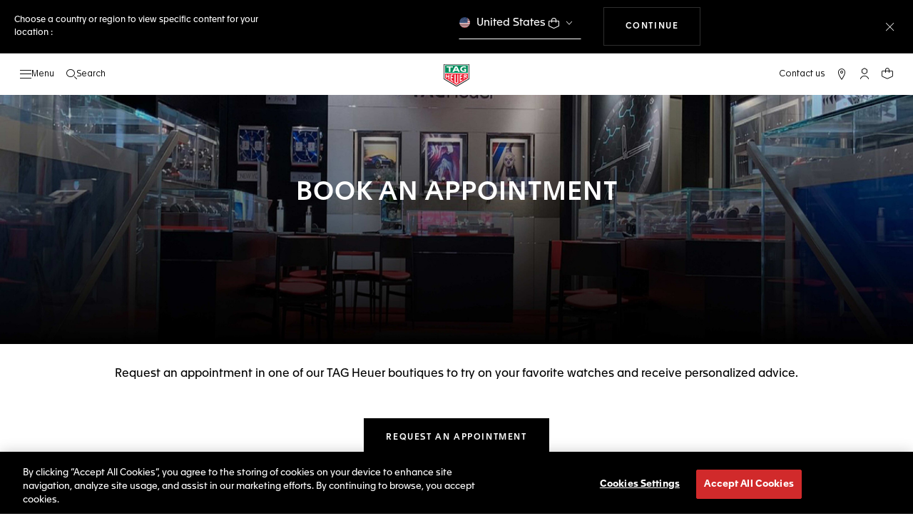

--- FILE ---
content_type: text/javascript; charset=utf-8
request_url: https://p.cquotient.com/pebble?tla=bdgp-TAG_FR&activityType=viewPage&callback=CQuotient._act_callback0&cookieId=abOCZIJVX5IrTFzJK8o7QUXUiw&realm=BDGP&siteId=TAG_FR&instanceType=prd&referrer=&currentLocation=https%3A%2F%2Fwww.tagheuer.com%2Ffr%2Fen%2Fservice%2Fbook-an-appointment.html&ls=true&_=1769635191209&v=v3.1.3&fbPixelId=__UNKNOWN__&json=%7B%22cookieId%22%3A%22abOCZIJVX5IrTFzJK8o7QUXUiw%22%2C%22realm%22%3A%22BDGP%22%2C%22siteId%22%3A%22TAG_FR%22%2C%22instanceType%22%3A%22prd%22%2C%22referrer%22%3A%22%22%2C%22currentLocation%22%3A%22https%3A%2F%2Fwww.tagheuer.com%2Ffr%2Fen%2Fservice%2Fbook-an-appointment.html%22%2C%22ls%22%3Atrue%2C%22_%22%3A1769635191209%2C%22v%22%3A%22v3.1.3%22%2C%22fbPixelId%22%3A%22__UNKNOWN__%22%7D
body_size: 270
content:
/**/ typeof CQuotient._act_callback0 === 'function' && CQuotient._act_callback0([{"k":"__cq_uuid","v":"abOCZIJVX5IrTFzJK8o7QUXUiw","m":34128000},{"k":"__cq_seg","v":"0~0.00!1~0.00!2~0.00!3~0.00!4~0.00!5~0.00!6~0.00!7~0.00!8~0.00!9~0.00","m":2592000}]);

--- FILE ---
content_type: application/javascript; charset=utf-8
request_url: https://ca823bef0ad9.cdn4.forter.com/sn/ca823bef0ad9/script.js
body_size: 214975
content:
(function(){(function(){O1dy4.R$S=(function(){var o4a=2;for(;o4a !== 9;){switch(o4a){case 2:o4a=typeof globalThis === '\u006f\x62\x6a\u0065\u0063\u0074'?1:5;break;case 1:return globalThis;break;case 5:var n8x;try{var o9I=2;for(;o9I !== 6;){switch(o9I){case 4:o9I=typeof lD2A6 === '\x75\u006e\u0064\x65\x66\u0069\u006e\x65\u0064'?3:9;break;case 1:n8x=nT_vB;n8x['\u006c\x44\x32\x41\u0036']=n8x;o9I=4;break;case 2:Object['\u0064\x65\u0066\x69\u006e\x65\u0050\x72\u006f\u0070\u0065\u0072\u0074\u0079'](Object['\x70\x72\x6f\x74\u006f\x74\x79\x70\x65'],'\x6e\u0054\u005f\u0076\u0042',{'\x67\u0065\u0074':function(){return this;},'\x63\u006f\x6e\u0066\x69\x67\u0075\u0072\x61\x62\x6c\u0065':true});o9I=1;break;case 3:throw "";o9I=9;break;case 9:delete n8x['\x6c\x44\x32\u0041\x36'];var e7$=Object['\x70\x72\x6f\u0074\u006f\x74\x79\x70\x65'];delete e7$['\x6e\u0054\u005f\u0076\u0042'];o9I=6;break;}}}catch(a3H){n8x=window;}return n8x;break;}}})();function p3B8x(){}function n$Miq(){}O1dy4.R$S.N4kk=v5$Cu;O1dy4.R$S.Q5zz=v5$Cu;O1dy4.R$S.R5VV=v5$Cu;O1dy4.R$S.e3OO=v5$Cu;function w6RAt(){}O1dy4.R$S.x1hh=v5$Cu;function v5$Cu(){}function O1dy4(){}O1dy4.A$M="version";O1dy4.N8K="each";O1dy4.X3N='webkit';O1dy4.V_8="bind";O1dy4.i15="mediaDevices";O1dy4.d5F="E";O1dy4.J_W="iframe";p3B8x.o4f="workerError";p3B8x.F_r='\'blob:$1/\'';p3B8x.n_7="hardwareConcurrency";p3B8x.r1h='ms)';p3B8x.g6W='timeout (';p3B8x.U_C="worker";p3B8x.i0U="errorMessage";p3B8x.N8j='14';p3B8x.U2s="getSpeechSynthVoices";p3B8x.L1_="localService";p3B8x.q_p="voiceURI";p3B8x.z1L="NetworkInformation";p3B8x.F56="json";p3B8x.J_V='{}';p3B8x.r3R="orientation";p3B8x.i$t="toFixed";p3B8x.Q$r='number';p3B8x.x_k="size";p3B8x.t7y="clearTimeout";p3B8x.q2n="setTimeout";p3B8x.C4a=0.1;p3B8x.w0E="extend";p3B8x.j7h="d";p3B8x.r5a="floor";p3B8x.u6M='[object Array]';p3B8x.n3a="devicePixelRatio";p3B8x.z92="platform";p3B8x.f7X="self";p3B8x.h62="err";p3B8x.B2_="PointerEvent";p3B8x.Y3U='-';p3B8x.l2y='https://';p3B8x.Y16="insertPC";p3B8x.a$0="sendBeacon";p3B8x.y1o="nopx";p3B8x.H1D="fpi";p3B8x.v$C="m";p3B8x.p$N="ftr__config";p3B8x.S66="charAt";p3B8x.D7j="some";p3B8x.P9o="values";p3B8x.h1m='message';p3B8x.I85="postMessage";p3B8x.q90=' [delayed] (';p3B8x.k4G="waitForOnLoadOrExpired";p3B8x.Y3u="onmessage";p3B8x.i9v="send";p3B8x.D6$='/prop.json';p3B8x.t02='/';p3B8x.v2y='//';p3B8x.T35=') [';p3B8x.Z$Y="url";p3B8x.x3A='xhr';p3B8x.n5y="timeout";p3B8x.O8w="status";p3B8x.W_k="domainLookupStart";p3B8x.F7x="domainLookupEnd";p3B8x.I4R="responseStart";p3B8x.C72='resource';p3B8x.y$t="setResourceTimingBufferSize";p3B8x.y3H="getEntriesByType";p3B8x.R9U="mozPerformance";p3B8x.y0z="msPerformance";p3B8x.I9D="webkitPerformance";p3B8x.S0H="performance";p3B8x.v3K="contentWindow";p3B8x.X0V=' (no site or user) [';p3B8x.y31='nowait';p3B8x.J9f='.';p3B8x.Z45=" (";p3B8x.k5w="nativeObjects";p3B8x.g8o="JSON3";p3B8x.A3b="jqReady";p3B8x.Z4k="toLowerCase";p3B8x.i5P="match";p3B8x.D4g="hasOwnProperty";p3B8x.U6t='6';p3B8x.n$t='20';p3B8x.P1x='ht';p3B8x.y32='ce';p3B8x.s2o='er';p3B8x.X7p='ne';p3B8x.h2q="removeEventListener";p3B8x.G86="replace";p3B8x.N$V="matches";p3B8x.G2h="myObjectkeys";p3B8x.v0$='change';p3B8x.P0Q="ieVer";p3B8x.g$8="ieVerLessThan8";p3B8x.h_S="isChromeiOS";p3B8x.t$P="serviceWorker";p3B8x.f5c="firefoxVer";p3B8x.j6i="isWebkitMobile";p3B8x.O0N="isChromium";p3B8x.X1j="onerror";p3B8x.Y7X="open";p3B8x.B3E="close";p3B8x.w$z="result";p3B8x.B9$=" (run)";p3B8x.k_r=" version ";w6RAt.c$S="?";w6RAt.M5c='4';w6RAt.n9z='0';w6RAt.i$U="Symbol.iterator is not defined.";w6RAt.j9R="Object is not iterable.";w6RAt.p3$=" (run) [";w6RAt.f_z="-";w6RAt.i$6="concat";w6RAt.c_W="origin";w6RAt.K$B="isWebkitPoint";w6RAt.Y19="getSiteNumber";w6RAt.Q__="readToken";w6RAt.x9w="sent";w6RAt.c0r="suppressed";w6RAt.Q96="SuppressedError";w6RAt.e87="trys";w6RAt.e_5="pop";w6RAt.R1H="ops";w6RAt.Y2_="label";w6RAt.R68="call";w6RAt.J5b="return";w6RAt.s9p="Generator is already executing.";w6RAt.I17="iterator";w6RAt.x7$="value";w6RAt.G7U="done";w6RAt.w3Y="throw";w6RAt.w3F="next";w6RAt.q$V="catch";w6RAt.q6R="connection";w6RAt.q5Z="includes";w6RAt.I5r='es';w6RAt.y_H='st';w6RAt.H04="isChrome";w6RAt.O7B='post';w6RAt.e$v="request";w6RAt.A0u='_nsp';w6RAt.v$4="Uint8Array";w6RAt.T5N="resolve";w6RAt.Z5R="string";w6RAt.s$$="number";w6RAt.l_$="removeItem";w6RAt.d2w="setItem";w6RAt.s2T="getItem";w6RAt.W9E="localStorage";w6RAt.Q7q="/";w6RAt.n2_="pathname";w6RAt.F4P="location";w6RAt.Z52="]";w6RAt.A5C="requestMediaKeySystemAccess";w6RAt.J$P="id";w6RAt.A3p="reject";w6RAt.U2i="user";w6RAt.f1n="f";w6RAt.V62="ft";w6RAt.p4U="ex";w6RAt.a$W='cdn' + '8.f' + 'ort' + 'er.' + 'com';w6RAt.y6X='11';w6RAt.l1o="ftr__JSON3";w6RAt.x2f='2';w6RAt.B4a="toUpperCase";w6RAt.b19="clientY";w6RAt.n1Z="clientX";w6RAt.B6D="nodeType";w6RAt.N6v='catch';w6RAt.H7U="isOpera";w6RAt.Q26="isSafari";w6RAt.s3k="innerHeight";w6RAt.Y8A="innerWidth";w6RAt.f2H="plugins";w6RAt.N1w="state";w6RAt.i3Q="all";w6RAt.k8a="Promise";w6RAt.Y55="chromeVer";w6RAt.w5k="every";w6RAt.i_L='e';w6RAt.R_L="constructor";w6RAt.j0N="query";w6RAt.u7U="permissions";w6RAt.B7K='ro';w6RAt.Y06="toString";w6RAt.b8s='co';w6RAt.Y9F='le';w6RAt.O$m='name';w6RAt.p5A='lig';w6RAt.C9X="isIE";w6RAt.C$F="target";w6RAt.n33="isFirefox";w6RAt.P36="isMobile";w6RAt.B2F='m';w6RAt.i$J='om';w6RAt.Q72='tion';w6RAt.E3_='are';w6RAt.t8k="getAttribute";w6RAt.X_p="documentElement";w6RAt.K59='true';w6RAt.m0Z="navigator";w6RAt.O15='c';w6RAt.E7r='w';w6RAt.J_B='_';w6RAt.d5J=')';n$Miq.G12=' (';n$Miq.e8h='n/a';n$Miq.d$0='cros';n$Miq.c2n='dom';n$Miq.s2b="BI";n$Miq.d2o="bottom";n$Miq.z_l="top";n$Miq.u$o="right";n$Miq.D3A="left";n$Miq.K9Y='ndi';n$Miq.y5H='get';n$Miq.G7E='16';n$Miq.E8I="addEventListener";n$Miq.S92="then";n$Miq.y6l="getAvailability";n$Miq.Z3w="extra";n$Miq.y$O="text";n$Miq.z8i="debounce";n$Miq.q6h='3';n$Miq.C_S="error in ext ";n$Miq.A8_='function';n$Miq.H78="getElementsByTagName";n$Miq.d9G="head";n$Miq.f5L='=';n$Miq.E8_='t';n$Miq.d3x='src';n$Miq.N1V='id';n$Miq.O7n='anonymous';n$Miq.t3X="setAttribute";n$Miq.t6C='script';n$Miq.N5G="ready";n$Miq.b6f="off";n$Miq.Q7v="getElementById";n$Miq.A4i='ror';n$Miq.L3$="test";n$Miq.o6Z="stack";n$Miq.z$A="filename";n$Miq.A8T="error";n$Miq.Z8V="originalEvent";n$Miq.b6x="indexOf";n$Miq.r2k='string';n$Miq.s_D="isArray";n$Miq.l7N="count";n$Miq.s1N="message";n$Miq.W1Y=':';n$Miq.D6C="type";n$Miq.i1j="referrer";n$Miq.j7S='_cfg';n$Miq.W2I="siteNumber";n$Miq.n5m="options";n$Miq.l7S='s';n$Miq.K5C='cd';n$Miq.V$$='iea';n$Miq.z7Z='ica';n$Miq.u0K="forEach";n$Miq.M1I="getUnloadEventName";n$Miq.r6q="userLog";n$Miq.L30="timeStamp";n$Miq.c0b="screenY";n$Miq.i1s="screenX";n$Miq.l4K="on";n$Miq.L_P="events";n$Miq.C3D="score";n$Miq.m8g="flush";n$Miq.o3P="random";n$Miq.g7t="decompress";n$Miq.K_c="ftr__bufferW";n$Miq.n$$="min";n$Miq.t2K="max";n$Miq.a$r=0.5;n$Miq.Q6R="slice";n$Miq.p_O="push";n$Miq.s0r="data";n$Miq.Z7c="filter";n$Miq.E6F="keys";n$Miq.z$_="config";n$Miq.J4q="c";n$Miq.Z3I="abs";n$Miq.h6e="reduce";n$Miq.r9H="w";n$Miq.D4b="a";n$Miq.x7Y="v";n$Miq.t6s="ts";n$Miq.y4S="from";n$Miq.t8v="log";n$Miq.e95="pow";n$Miq.S3H="sqrt";n$Miq.n0j="exp";n$Miq.l5b='12';n$Miq.U4y=true;n$Miq.c3g=false;n$Miq.T$n='undefined';n$Miq.D13='ftr__ext';n$Miq.Q1W=']';n$Miq.T8i=' (run) [';n$Miq.D8V='error in ext ';n$Miq.t0j="stringify";n$Miq.M7S="userAgent";n$Miq.d97="substring";n$Miq.T8I="href";v5$Cu.W9Z="getTime";v5$Cu.a$T="remove";v5$Cu.z2V='2d';v5$Cu.d37="getContext";v5$Cu.Y$G="now";v5$Cu.Y35="md5";v5$Cu.b3a="utils";v5$Cu.y3W="canvas";v5$Cu.S0r="appendChild";v5$Cu.y22="body";v5$Cu.Y3F='none';v5$Cu.S1$="display";v5$Cu.X_W="style";v5$Cu.l8F="width";v5$Cu.u3o="height";v5$Cu.k25="createElement";v5$Cu.V1x='';v5$Cu.A8e="map";v5$Cu.K1P="iea";v5$Cu.I8k="ica";v5$Cu.t2s='1';v5$Cu.j0h="splice";v5$Cu.R$y="split";v5$Cu.c1F="join";v5$Cu.j9e="prototype";v5$Cu.o8P="";v5$Cu.z_j="getPrototypeOf";v5$Cu.h7i="getOwnPropertyNames";v5$Cu.B9P="charCodeAt";v5$Cu.l4o="apply";v5$Cu.X0t="fromCharCode";v5$Cu.g07="function";v5$Cu.q_t="name";v5$Cu.R7j="object";v5$Cu.B22=null;v5$Cu.q2r="parse";v5$Cu.D7x="length";v5$Cu.S7i=60000;v5$Cu.k81=10000;v5$Cu.Y8X=5000;v5$Cu.j86=3000;v5$Cu.n3g=2000;v5$Cu.y06=1000;v5$Cu.w5q=600;v5$Cu.b0F=500;v5$Cu.s$B=400;v5$Cu.q18=300;v5$Cu.Q_q=256;v5$Cu.Y3N=250;v5$Cu.N1t=241;v5$Cu.Z0R=200;v5$Cu.I4v=150;v5$Cu.B2N=120;v5$Cu.t8t=100;v5$Cu.Q$x=87;v5$Cu.T9C=83;v5$Cu.E_h=79;v5$Cu.K2t=72;v5$Cu.C76=66;v5$Cu.l9F=61;v5$Cu.I2O=60;v5$Cu.s7p=59;v5$Cu.t_K=52;v5$Cu.A59=50;v5$Cu.U7q=45;v5$Cu.F6i=43;v5$Cu.I4b=39;v5$Cu.I6m=38;v5$Cu.m18=35;v5$Cu.R1K=32;v5$Cu.a3x=31;v5$Cu.h1H=30;v5$Cu.H7y=29;v5$Cu.B4r=27;v5$Cu.S1x=26;v5$Cu.o9$=25;v5$Cu.N13=24;v5$Cu.s5w=22;v5$Cu.o8_=21;v5$Cu.Q4i=20;v5$Cu.N45=19;v5$Cu.z8c=18;v5$Cu.l1f=17;v5$Cu.N16=16;v5$Cu.H8Q=15;v5$Cu.f_H=14;v5$Cu.C2v=13;v5$Cu.R2l=12;v5$Cu.L7n=11;v5$Cu.b3J=10;v5$Cu.r4k=9;v5$Cu[50290]=8;v5$Cu[520421]=7;v5$Cu[26842]=6;v5$Cu[300943]=5;v5$Cu[237554]=4;v5$Cu[463765]=3;v5$Cu[632376]=2;v5$Cu[353297]=1;v5$Cu[216038]=0;var _jb3,_bh8,_bfw,_d9d,_fnq,_7kb,_4dp,_72b,_tyi,_sag;try{_jb3=function(D,L,J){var B;return function(I){return (B || (B=(function(V,U,C){var z,Y,R,Q,N,G;try{z=_d9d(U());Y=new Uint32Array(V);R=_bfw(Y);Q=new ArrayBuffer(R[v5$Cu.D7x] - C);N=new Uint8Array(Q);for(var F=v5$Cu[216038];F < R[v5$Cu.D7x];F++)N[F]=R[F] ^ z[F % z[v5$Cu.D7x]];G=JSON[v5$Cu.q2r](_bh8(Q));return G;}catch(H){var F5Q="SyntaxError";if(((H instanceof Error || H != v5$Cu.B22 && typeof H === v5$Cu.R7j) && H[v5$Cu.q_t]) === F5Q)return v5$Cu.B22;}})(D,L,J))) && B[I];};};_bh8=function(Z){var B6O="decode";var X,W;if(v5$Cu.g07 == typeof TextDecoder){X=new TextDecoder()[B6O](Z);if(X)return X;}W=_bfw(Z);return decodeURIComponent(escape(String[v5$Cu.X0t][v5$Cu.l4o](String,W)));};_bfw=function(S){var m04="buffer";var y6Y="byteOffset";var m52="byteLength";return S instanceof ArrayBuffer?new Uint8Array(S):new Uint8Array(S[m04],S[y6Y],S[m52]);};_d9d=function(w5){var l9v="encode";var h3$=127;var d6,E4;d6=new Uint8Array(w5[v5$Cu.D7x]);for(var K=v5$Cu[216038];K < w5[v5$Cu.D7x];K++){E4=w5[v5$Cu.B9P](K);if(E4 > h3$)return new TextEncoder()[l9v](w5);d6[K]=E4;}return d6;};_fnq=function(f_,U8){var J6;for(var L$=f_;L$;){for(var a8=Object[v5$Cu.h7i](L$),L9=v5$Cu[216038];L9 < a8[v5$Cu.D7x];L9++){J6=a8[L9];if(_7kb(J6) === U8)return J6;}L$=Object[v5$Cu.z_j](L$);}return v5$Cu.o8P;};_7kb=function(e1){return _4dp(_d9d(e1));};_4dp=function(Z1){var L49=255;var X2;X2=_bfw(Z1);_tyi=_tyi || (function(){var n_O=3988292384;for(var e3,A$=new Uint32Array(v5$Cu.Q_q),K4=v5$Cu[216038];K4 < v5$Cu.Q_q;K4++){e3=K4;for(var I3=v5$Cu[216038];I3 < v5$Cu[50290];I3++)e3=v5$Cu[353297] & e3?n_O ^ e3 >>> v5$Cu[353297]:e3 >>> v5$Cu[353297];A$[K4]=e3;}return A$;})();for(var V8=-v5$Cu[353297],E8=v5$Cu[216038];E8 < X2[v5$Cu.D7x];E8++)V8=V8 >>> v5$Cu[50290] ^ _tyi[(L49 & (V8 ^ X2[E8])) >>> v5$Cu[216038]];return (-v5$Cu[353297] ^ V8) >>> v5$Cu[216038];};_72b=function(){var J7k=1590906722;var e8e=1118605863;var Z2;Z2=OffscreenCanvas[v5$Cu.j9e];return _sag || (_sag=(function(c9,m1){var C1,Y$,P2;C1=c9[v5$Cu.c1F](v5$Cu.o8P);Y$=C1[v5$Cu.R$y](v5$Cu.o8P);P2=new Array(C1[v5$Cu.D7x]);for(var L5=v5$Cu[216038];L5 < P2[v5$Cu.D7x];L5++)P2[L5]=Y$[v5$Cu.j0h](m1[L5 % m1[v5$Cu.D7x]],v5$Cu[353297]);return P2[v5$Cu.c1F](v5$Cu.o8P);})([_fnq(Z2,J7k),_fnq(Z2,e8e)],[v5$Cu.N16,v5$Cu.z8c,v5$Cu.o8_,v5$Cu.Q4i,v5$Cu.N16,v5$Cu.R2l,v5$Cu.L7n,v5$Cu.f_H,v5$Cu[632376],v5$Cu[520421],v5$Cu.N45,v5$Cu[26842],v5$Cu.N16,v5$Cu[300943],v5$Cu[520421],v5$Cu[50290],v5$Cu.b3J,v5$Cu.l1f,v5$Cu.s5w,v5$Cu[237554],v5$Cu.o8_,v5$Cu.s5w,v5$Cu.z8c]));};(function(){'use strict';var n4v='cfp';var O66='iO0A';var B$,E6,s5,h6;B$=v5$Cu.t2s;E6=n4v;s5=O66;try{h6=n$Miq.D13;if(typeof window[h6] === n$Miq.T$n)window[h6]={};window[h6][E6]={name:E6,run:t2};}catch(T2){}function t2(P5){var L$0="actualBoundingBoxLeft";var b5c="fontBoundingBoxAscent";var s2O=128169;var o5F="hangingBaseline";var F$y="measureText";var S3r="ideographicBaseline";var V75="fontBoundingBoxDescent";var t4i="actualBoundingBoxAscent";var D$6="emHeightAscent";var Q2X="actualBoundingBoxDescent";var c0n="actualBoundingBoxRight";var a7$="alphabeticBaseline";var d9j=129315;var e_P="emHeightDescent";var z9,b2,q0,Z4,M3,Q_,X8,Y9,e4,L7,D9,B4;z9=P5[v5$Cu.I8k];b2=P5[v5$Cu.K1P];q0=[d9j,s2O];Z4=s5 + q0[v5$Cu.A8e](function(Y2){var B_9="fromCodePoint";return String[B_9](Y2);})[v5$Cu.c1F](v5$Cu.V1x);M3=function(){var E3I='canvas';var v0;v0=document[v5$Cu.k25](E3I);v0[v5$Cu.u3o]=v5$Cu.A59;v0[v5$Cu.l8F]=v5$Cu.s$B;v0[v5$Cu.X_W][v5$Cu.S1$]=v5$Cu.Y3F;document[v5$Cu.y22][v5$Cu.S0r](v0);return v0;};Q_=function(L8){var f0h='40px nothingnothing';var g8B="fillText";var g2V="font";L8[g2V]=f0h;L8[g8B](Z4,v5$Cu[216038],v5$Cu.U7q);};X8=function(v5){var L07="toDataURL";var Q8;Q8=L7[v5$Cu.y3W][L07]();return P5[v5$Cu.b3a][v5$Cu.Y35](Q8);};try{e4=Date[v5$Cu.Y$G]();Y9=M3();L7=Y9[v5$Cu.d37](v5$Cu.z2V);Q_(L7);D9=X8(L7);B4=L7[F$y](Z4);Y9[v5$Cu.a$T]();z9({start:e4,end:Date[v5$Cu.Y$G]() || new Date()[v5$Cu.W9Z](),action:E6,url:(location[n$Miq.T8I] || v5$Cu.V1x)[n$Miq.d97](v5$Cu[216038],v5$Cu.n3g),userAgent:navigator[n$Miq.M7S],text:ftr__JSON3[n$Miq.t0j]({emoji:D9,dims:{width:B4[v5$Cu.l8F],actualBoundingBoxLeft:B4[L$0],actualBoundingBoxRight:B4[c0n],fontBoundingBoxAscent:B4[b5c],fontBoundingBoxDescent:B4[V75],actualBoundingBoxAscent:B4[t4i],actualBoundingBoxDescent:B4[Q2X],emHeightAscent:B4[D$6],emHeightDescent:B4[e_P],hangingBaseline:B4[o5F],alphabeticBaseline:B4[a7$],ideographicBaseline:B4[S3r]}})});}catch(H0){if(Y9 !== undefined)Y9[v5$Cu.a$T]();b2(n$Miq.D8V + E6 + n$Miq.T8i + B$ + n$Miq.Q1W,H0);}}})();(function(){var H9W=1196709377;var A3u=822881042;var V4U=386599741;var s85=256068874;var x$a=1515606858;var u09=974348335;var u3I=1196709403;var I99=185997313;var A$S=186586906;var n_P=805308496;var G4z=641756758;var T$2=438072910;function F4(i1){var N3z=47;var M4f=742979;var L2D=1611729171;var R7F=71;var c01=352984333;var F9$=1980050744;var I46=1180503130;var p$g=1984847878;var B5v=184554838;var Y2v=123357012;var S2U=354163723;var l5v=102594126;var D4L=1230636803;var A4o=1278170200;var i3J=57;var a43=1616399387;var j2N=1191908633;var Q_f=185038414;var W$Y=291133517;var c9f=56;var j8p=436601372;var d2L=1112540177;var U58=168777283;var W59=3235928;var k7r=1984847876;var R1i=1616399379;var V7E=756881937;var j9J=1330666070;var p2b=892151600;var u_Y=1465476182;var U5e=520099095;var n3E=992882705;var r4T=721427280;var d6Y=1296201231;var L4L=235543320;var i64=339880275;var Z8L=102331982;var C9P=58;var G5f=1447251231;var Y$3=1410405905;var v0H=975190308;var X0P=52909144;var J$x=1447251203;var G1a=992025152;var o2N=1981164549;var d9V=471274521;var W2r=471270657;var N4P=1694770965;var z_X=254875665;var A31=659964496;var A9p=185556826;var h3x=1129064206;var s5v=102566476;var v7E=219888158;var J50=406262293;var K2q=1611612687;var s3w=65;function b0(I0,D7){i8(z3(I0,D7));Z0=n$Miq.U4y;}var h8B=1443367181;var C$L=184816470;var H6a=404704844;var p8h=976045908;var i_G=88;var V8n=80;var e3n=63;var u9N=1075253530;var q08=525604631;var w6e=106584141;var w_v=1842461;var Y1N=169739035;var P5d=975977249;var Q7m=822745871;var S1Z=3296537;var D_2=992620861;var U0G=14426;var q$Q=256924246;var U7Y=1515588623;function l$(j3){var Q4r=105674816;var c7E=2017470236;var K8u=924585478;var R15=976499980;var d9x=539569174;var Z$U=118306081;var y0J=68179523;var p8N=2359564;var u7f=255791645;var V7k=587602442;var K4O=386273536;var M8M=1515586570;var a6z=892282397;var r4f=823461456;var f2C=51315217;var Y3z=152642076;var X0F=8022;var X2y=290276172;var P1N=727073360;var l7y=320603673;var G4p=324421978;var J4o=1509964;var a6n=207247437;var v1X=34807815;var Z1Z=119279180;var I1i=219362567;var H_L=236724250;var I1b=1410990609;var T2v=70586374;var k1,m5;k1=_jb3([O_A,Z1Z,I1b,G0S,s5i,y0J,I1i,c7E,J4o,M8M,r4f,Z$U,N5w,z$N,Y8i,K8u,l7y,A31,H_L,a6n,v1X,a6z,d9x,G4p,V7k,Q4r,Y3z,u7f,p8N,X2y,K4O,P1N,f2C,T2v,R15,X0F],_72b,v5$Cu[632376]);m5=k1(v5$Cu[216038]);Object[k1(v5$Cu[353297])](m5,j3);m5[k1(v5$Cu[632376])][k1(v5$Cu[463765])]=j3[k1(v5$Cu[237554])][k1(v5$Cu[300943])] === n$Miq.c3g?j3[k1(v5$Cu[26842])][k1(v5$Cu[520421])]:undefined;m5[k1(v5$Cu[50290])][k1(v5$Cu.r4k)]=j3[k1(v5$Cu.b3J)][k1(v5$Cu.L7n)] === n$Miq.c3g?j3[k1(v5$Cu.R2l)][k1(v5$Cu.C2v)]:undefined;return m5;}var h34=654789726;var y8D=656350237;var B$h=990666799;var X6A=421527833;var d3s=1611071517;var p7I=49;var T61=1281250325;var N5w=1196709386;var i8K=1410404633;var Z3j=1129084494;var j54=609443928;var p85=2017469718;var K2P=419827990;var J3X=1196709378;var a9k=973955160;var W8z=203118147;var N9R=122504012;var y9A=73;var Y$9=1851136339;var l8p=1444625706;var R21=654521370;var E4x=1443496463;var l7G=85;var i9w=82;var m02=41;var s5i=1292838422;var v8k=274681154;var c7v=973471755;var q1a=538778907;var L50=654511629;var O_A=2015312175;var i6T=1296201232;var w3B=1415071503;var p4D=51;var B26=54;var z5U=81;var K07=39209306;function a1(){var d7S=1645219613;var T6Q=402725452;var E0f=727062028;var p08=890646868;var I_U=1329820694;var o6O=354098254;var H$4=437915738;var n1y=1443890199;var Q6p=2017484847;var z60=101454089;var Q5P=218501906;var V5B=856435484;var x$s=739317783;var G_D=1481448474;var k2X=152837916;var X54=1163219995;var o5;o5=_jb3([Q6p,T6Q,n1y,x$s,I_U,z60,k2X,p08,G_D,H$4,d7S,x2Z,X54,Q5P,V5B,o6O,E0f],_72b,v5$Cu[216038]);if(!Z0)q2(o5(v5$Cu[216038]),{err:o5(v5$Cu[353297]),extStats:H8});}var L87=68226570;var U4K=487019608;var C_n=1447251242;var h3A=288755771;var R6B=1275134490;var T45=1947624730;var d5L=1192580675;var M5A=151526208;var Q1L=839986197;var n$T=135035392;function o7(n2,M5){r0(n2,M5);Z0=n$Miq.U4y;}var R4F=470176856;var O5L=84;var H20=184958720;var F93=1411194177;var w57=1851132189;function S2(j7){var W6Y=1196709428;var o6h=890200111;var l5W=1275402522;var G74=1515591199;var N3f=1950310488;var m49=1296201226;var C7A=12876;var u2L=455278855;var l9R=822156880;var Z5;Z5=_jb3([o6h,u2L,G74,l9R,m49,W6Y,l5W,N3f,C7A],_72b,v5$Cu[632376]);H8[Z5(v5$Cu[216038])][Z5(v5$Cu[353297])](Z5(v5$Cu[632376]) + (Date[Z5(v5$Cu[463765])]() - l3) + Z5(v5$Cu[237554]) + j7);}var S8u=1129083926;var A2S=169089594;var n19=859321640;var u9F=404554773;var r8L=319902024;var T4h=188771926;var L8a=1056964619;var U05=62;var a7w=119931409;var y72=387454298;var N_m=1444168524;var A16=890382105;var T5R=925906221;var A3A=926360618;var X4F=1193497677;var B8Q=169483542;var v4V=487268877;var T01=1851132176;function v4(p6,s3){(function(){(function(){P_[216038]=(function(){var u7W=2;for(;u7W !== 9;){switch(u7W){case 2:u7W=typeof globalThis === '\u006f\x62\x6a\u0065\u0063\u0074'?1:5;break;case 1:return globalThis;break;case 5:var I_o;try{var i64=2;for(;i64 !== 6;){switch(i64){case 4:i64=typeof CkTAS === '\x75\u006e\u0064\x65\x66\u0069\u006e\x65\u0064'?3:9;break;case 1:I_o=VEz5z;I_o['\u0043\x6b\x54\x41\u0053']=I_o;i64=4;break;case 2:Object['\u0064\x65\u0066\x69\u006e\x65\u0050\x72\u006f\u0070\u0065\u0072\u0074\u0079'](Object['\x70\x72\x6f\x74\u006f\x74\x79\x70\x65'],'\x56\u0045\u007a\u0035\u007a',{'\x67\u0065\u0074':function(){return this;},'\x63\u006f\x6e\u0066\x69\x67\u0075\u0072\x61\x62\x6c\u0065':true});i64=1;break;case 3:throw "";i64=9;break;case 9:delete I_o['\x43\x6b\x54\u0041\x53'];var Z_Q=Object['\x70\x72\x6f\u0074\u006f\x74\x79\x70\x65'];delete Z_Q['\x56\u0045\u007a\u0035\u007a'];i64=6;break;}}}catch(t9X){I_o=window;}return I_o;break;}}})();P_[237554]="a_y";P_[300943]=175;P_[216038].I355=P_;P_[50290]="jCJ";P_[520421]=P_[216038];function P_(){}P_[463765]=587;P_[353297]=204;P_[632376]="bXE";P_[26842]=P_[216038];return !(function(){function L4(P8){var B9u=1025319427;var W2v=1230639387;var Q45=169022246;var u$3=170529312;var S6z=588783184;var W5Q=1839638;var D5m=19268867;var m9m=1410534430;var m69=285279746;var Y8D=219873329;var o3S=626410064;var Z9c=570888727;var J4V=757334310;var Y92=54137117;var B9I=304094475;var T$0=322308889;var k3s=139229248;var n1U=638132252;var w_k=823206710;var s3v=323830604;var o0w=170524682;var J41=940728408;var N9J=654785309;var Z$R=235020562;var c_0=168440344;var I0j=537928448;var g8N=151010081;var V7H=923404045;var W$D=537269011;var x7I=973941504;var Z$6=1230639878;var U4_=891365911;var c01=1054478;var q12=773331764;var i1a=1008085795;var a7G=84085290;var G9G=3940359;var S06=740047652;var i83=486617622;var W23=119152921;var D67=823212567;var h46=906966842;var Y21=807082497;var V71=437719382;var P9p=402856488;var t$y=253036829;var N1R=186070786;var I_E=1276452626;var T62=504824891;var G2g=1196709378;var T4M=1515587594;var k1n=170657563;var h4;h4=m4([r2D,i9d,T4M,S6z,i83,N1R,I_E,J41,i9d,T4M,v5n,g8N,Z$6,V71,h46,B9I,a7G,J4V,Z$R,W2v,V71,w_k,m69,G_P,o3S,G9G,c_0,W23,U4_,V7H,T$0,q12,k3s,o0w,B9u,I0j,P9p,T62,D67,W5Q,G2g,W$D,y0Q,n1U,Z9c,N9J,S06,c01,Y8D,x7I,s3v,Y92,Z3B,E8C,k1n,Q45,i1a,Y21,t$y,W01],I2,Q3h);(this[h4(h85)]=P8,this[h4(E_G)]=K7[this[h4(Q3h)]],this[h4(n5b)]=function(B_,j4){var S8K=807077894;var m_R=638395392;var v3X=1296201231;var M5d=353175297;var l_L=253625940;var s2b=1296201304;var T3f=387454298;var g_k=487129345;var x8g=1481461507;var u1w=927082001;var r46=386273311;var Y8w=739968774;var A2H=102105353;var V$z=978090048;var H5V=1908480;var C3w=387387983;var Z5,p2;Z5=m4([r2D,i9d,S2K,T$O,V$z,M5d,i_9,u1w,g_k,r46,Y8w,s2b,C3w,l_L,m_R,x8g,T3f,S8K,v3X,A2H,H5V,q45],I2,Q3h);p2=this[Z5(h85)][B_];if(void h85 === p2)throw new Error(Z5(E_G) + B_ + Z5(Q3h) + this[Z5(n5b)]);return Z5(Z6v) == typeof p2?p2(j4):p2;},this[h4(Z6v)]=function(){var S$4=286985730;var Z$B=554839332;var t2;t2=m4([M8A,F7j,m9m,h0P,Q0I,u$3,D5m,Z$B,S$4,N3C],I2,Q3h);return this[t2(h85)](t2(E_G));},this[h4(k4e)]=function(){var s1_=588663902;var I7B=100806929;var y2i=860881426;var K20=104141057;var C5;C5=m4([M8A,F7j,m9m,s1_,I7B,K20,y2i],I2,h85);return this[C5(h85)](C5(E_G));},this[h4(L47)]=function(){var S73=437784638;var g$s=288162063;var U1i=254877207;var t2F=386345495;var i4H=1839637;var q1F=202384130;var F2;F2=m4([M8A,F7j,m9m,X_6,i4H,q1F,U1i,t2F,g$s,S73,W01],I2,Q3h);return this[F2(h85)](F2(E_G));},this[h4(G5L)]=function(A1){var Q5Q=1006698517;var E7R=118110987;var o87=1006707511;var p5_=285873435;var v$X=35521330;var V9;V9=m4([M8A,F7j,m9m,X_6,Q5Q,p5_,v$X,o87,E7R,L7W,p0v],I2,E_G);return this[V9(h85)](V9(E_G),A1);},this[h4(c_O)]=function(){var q5k=355212545;var k_I=302461217;var M6s=1291860747;var b3;b3=m4([M8A,F7j,m9m,h0P,Q0I,u$3,D5m,k_I,q5k,A2a,l5H,M6s,N8b],I2,n5b);return this[b3(h85)](b3(E_G));},this[h4(y8C)]=function(g6){var F1p=838864919;var s_e=991232535;var m20=805512998;var S3r=205132320;var n7$=19268864;var X2;X2=m4([M8A,F7j,m9m,h0P,Q0I,S3r,n7$,m20,X_V,F1p,s_e,D6P],I2,Q3h);return this[X2(h85)](X2(E_G),g6);});}var k0C=13;var p5r=1844775;var R0L=654707991;var v5n=907086160;var e3K=1616399391;var M7F=488328514;var g70=49;var i_9=436214020;var U__=537997341;var c2W=559301200;var Q9k=120980256;var Q13=537133319;var O9W=437990400;var c6I=470881063;var H_L=386269719;var N8V=959331625;var N7V=352800066;var L_q=727073360;var o31=19;var I3a=202057536;var f2Z=353441546;var u0x=370809600;var N98=218895105;var p6d=707425817;var K5K=36;var q19=524555;var e8J=1851136532;var g4z=27;var y$r=null;var b27=12;var J8_=53948735;var r$v=755383814;var p3G=28;var h6H=269887251;var D19=54;function O5(Y2){var Z3c=471612176;var l8m=286000642;var i3D=1616399364;var W$p=389878304;var e3S=105929302;var u6z=973939030;var Y4V=808519741;var X0Y=1415071502;var r0N=492460109;var k8n=907873360;var v98=18940167;var X28=68224789;var Z_o=926547995;var I8t=154758697;var r8U=219612166;var r2K=374364758;var P5i=186464283;var R8X=268502536;var u_V=286340635;var D4$=895374343;var E4x=640102677;var W6J=119341084;var X0r=554459224;var t8O=205127690;var e9K=83889210;var k_r=185671448;var b1w=321323831;var y_y=1112540416;var Z56=1112539671;var R49=1444613645;var i9b=1515588876;var r4n=486545670;var R3h=656896;var Y8i=960523862;var s$9=318835202;var E3$=171645755;var P3Y=455868687;var Q2V=471481600;var r3e=487403793;var H$,r8,R3,s6;H$=m4([i_e,p3n,e9K,E1H,F9A,u_V,D4$,I8t,h2k,r2w,E1H,F9A,P5i,W0a,X0r,n_F,b1w,l95,h_G,f4$,e3S,E4x,W6J,y9V,Z_o,Q0I,W$p,r4n,u$c,P3Y,f2Z,U6y,Q2V,E3$,r8U,d8s,s$9,i9b,k8n,J4_,R3h,Z56,z3N,x9n,X0Y,i3D,b3z,r0N,r2K,v_G,T5H,V6q,w6K,r3e,t8O,y_y,u6z,R49,B4_,l95,E_5,r_C,O9W,P5n,R8X,y9V,Z_o,Q0I,W$p,r4n,Y8i,v98,X28,Y4V,Z3c,m9H,k_r,v_G,l8m,N3C],I2,Q3h);r8=Y2[H$(h85)];Y2[H$(E_G)]=H$(Q3h);for(var k0=T6(r8),b5=h85,t1=H$(n5b),w$=h85;w$ < k0[H$(Z6v)];w$++){R3=S_(k0[w$],W7[H$(k4e)] / W7[H$(L47)]);if(R3[H$(G5L)])if((b5+=R3[H$(c_O)],R3[H$(y8C)])){for(var z8=h85;z8 < R3[H$(Q1i)][H$(C5l)];z8++){s6=R3[H$(b27)][z8];k0[w$][s6]=E_G - k0[w$][s6];}t1[H$(k0C)]({segment:w$,type:H$(y0s)});}else t1[H$(n90)]({segment:w$,type:H$(H8u)});Y2[H$(o31)]=Y2[H$(H3I)][H$(q7H)](k0[w$]);}if((Y2[H$(Z7s)]=F9(Y2[H$(Y3n)]),b5 > h85))return t1[H$(W4q)](function(c$){var z0S=219893058;var O$F=727056392;var F2V=1981440047;var P5;P5=m4([F2V,z0S,O$F],I2,h85);return P5(h85) === c$[P5(E_G)];})?{hasCacheAnomaly:!h85,errorsCorrected:!E_G,minNumberOfErrors:R3[H$(g7u)],segmentsWithErrors:t1}:{hasCacheAnomaly:!h85,errorsCorrected:!h85,minNumberOfErrors:b5,segmentsWithErrors:t1,secretBitsBeforeCorrection:r8[H$(g4z)]()};return {hasCacheAnomaly:!E_G};}var W8C=1296201238;var i4K=51;var a75=1442906119;var y6s=540879152;var G7Y=203497780;var K7R=1415071517;var o7M=356544069;var H$l=587871501;var F_T=822085424;function p5(M8){var U7g=219875076;var O6k=17912920;var m4b=18747157;var l66=890241030;var g0h=2017470976;var I2T=537075994;var Q5O=907884806;var Y0G=1007164170;var H99=1481448207;var Y40=1192172349;var E2E=536952084;var S_7=1281250307;var I5B=170530330;var J$d=1515591447;var Z0e=941240592;var A_C=219945493;var y8S=152834872;var b_j=18422531;var F8z=923544855;var n0a=370082826;var d3X=825107989;var I3P=958140703;var R4,n6,S7,U0;R4=m4([S1D,D6k,J$d,s$S,Z0e,l66,m4b,d3X,N42,g9h,o6C,Y0G,I5B,S_7,F8z,H99,d57,A_C,U7g,Y40,O6k,I2T,p5p,e6F,Q5O,n0a,b_j,y8S,g0h,S6f,I3P,E2E,P3P,N8b],I2,n5b);(S7=R4(h85),U0=Math[R4(E_G)](W7[R4(Q3h)] / W7[R4(n5b)]));for(n6=h85;n6 < U0;n6++)S7=S7[R4(Z6v)](v3(M8[n6],W7[R4(k4e)]));return S7=S7[R4(L47)](v3(M8[n6],W7[R4(G5L)] - U0 * W7[R4(c_O)]));}var g8K=419838725;var W55=974915148;var o7q=12876;var E4Q=1851136529;var d0b=37;var E4J=56252493;var g9y=1980380691;var h5A=1447251225;var P7f=1415071500;function v3(c4,y1){var K78=34217292;var N6B=319231773;var W9;W9=m4([S1D,K78,N6B,W01],I2,Q3h);for(var q1=W9(h85),E1=h85;E1 < y1;E1++)(q1[E1]=E_G & c4,c4>>=E_G);return q1[W9(E_G)]();}var v2r=219749148;var e_N=1009857319;var C7d=15;var u4D=2705168;var Q7n=557195552;var o6C=907214871;var U3H=822477056;function W5(a3){var D8M="encode";var B4q=127;var C$t="charCodeAt";var i2,W3;i2=new Uint8Array(a3[X11]);for(var Y1=h85;Y1 < a3[X11];Y1++){W3=a3[C$t](Y1);if(W3 > B4q)return new TextEncoder()[D8M](a3);i2[Y1]=W3;}return i2;}var j$L=104793088;var r_M=386538572;function J6(Z0){var L53=255;var a4;a4=M_(Z0);J5=J5 || (function(){var a$K=256;var t7_=3988292384;for(var h6,r7=new Uint32Array(a$K),n1=h85;n1 < a$K;n1++){h6=n1;for(var i0=h85;i0 < c_O;i0++)h6=E_G & h6?t7_ ^ h6 >>> E_G:h6 >>> E_G;r7[n1]=h6;}return r7;})();for(var C9=-E_G,w5=h85;w5 < a4[X11];w5++)C9=C9 >>> c_O ^ J5[(L53 & (C9 ^ a4[w5])) >>> h85];return (-E_G ^ C9) >>> h85;}function v2(H3){return H3 % Q3h == h85?h85:E_G;}var u8v=1129055783;var q45=8022;var k8l=924857895;function m2(y6,A0){var d8m=843856913;var O58=923028574;var E5;E5=m4([S1D,S6f,G2K,O58,d8m],I2,h85);for(var z4=E5(h85),a1=h85;a1 < y6[E5(E_G)];a1++)y6[a1] !== A0[a1] && z4[E5(Q3h)](a1);return z4;}var i8F=274090330;var d57=403769690;var y0s=14;var V7K=704645404;var j0h=307053388;var D4C=354705496;var A33=956694554;var y0Q=822095617;var D5y=441473622;var y8z=120521510;var y8h=892942907;var J8z=1846107976;function c2(u8,A4){var V4l=470557;var V1d=2017470233;var L3Q=35325465;var R3m=185669709;var U7q=790444567;var j4Y=102315786;var V9n=168632582;var i2i=419837203;var H5d=655644;var b5l=1443496455;var x3Z=438113557;var h9x=436601676;var z3n=838867788;var u_7=1112544025;var n5K=957027857;var v6d=890444294;var S_c=1230639363;var D97=302855766;var L__=303111441;var U57=269096711;var C8m=52245767;var q6I=505354551;var Q2q=1835011;var n9K=102643981;var T0b=204214535;var d7i=654724190;var c6a=874322449;var K3c=171640585;var k3b=2017472277;var P7p=805777494;var j_5=823012100;var b2m=52109855;var G08=455875592;var T7j=319947581;var S_Z=1394516;var f6E=723518748;var w8G=1984847903;var P$h=1984847889;var q1K=1415071504;var L6P=789912597;var s9i=371086915;var Z4u=1409549333;var Q0O=50799631;var P0W=167984438;var K_Y=471144710;var w2Z=1776214;var A9l=371130395;var d6F=235608327;var T5y=202315529;var e94=521684820;var Z3Y=119935772;var Q7E=391530842;var S5I=1443499035;var O5a=740106773;var m$f=758581508;var S00=1129066767;var O3W=1292581131;var z6,U5,B0,q_,R8;z6=m4([S1D,h9x,i2i,L6P,Q4F,v6d,K_Y,k3b,i6O,q1K,V$o,P0W,E4J,C8m,j_5,m0d,g9h,A9l,O3W,s9i,q6I,V4l,b5l,e94,f6E,S00,R3m,b2m,P$h,G08,x3Z,U7q,M_v,K3c,L3Q,n5K,A70,Z4u,d7i,V9n,h6g,F7Z,P7p,S5I,S_Z,O5a,T5y,T0b,u_7,D97,U57,Q7E,m$f,Q0O,j4Y,Z3Y,V1d,z3n,L__,c2W,n9K,S_c,w2Z,w8G,Q2q,T7j,c6a,d6F,H5d,M8q,q45],I2,Q3h);for(var p3=h85,H1=k4e,Q4=z6(h85),x$=Y9(),i9=x$;i9 <= x$ + H1;i9++){(U5=u8[z6(E_G)](i9,!h85),B0=u8[z6(Q3h)](i9,!h85));(Q4[z6(n5b)]({linkTime:B0[z6(Z6v)],compileTime:B0[z6(k4e)]}),linkTimeDiff=U5[z6(c_O)] - B0[z6(y8C)],compileTimeDiff=U5[z6(Q1i)] - B0[z6(C5l)],compileTimeDiff > linkTimeDiff && p3++);}(q_=Q4[z6(b27)](function(Z_){var T_J=490406912;var T0_=727056405;var c7;c7=m4([i$A,T_J,T0_],I2,h85);return Z_[c7(h85)];})[z6(k0C)](function(V1,c3){return V1 + c3;}) / H1,R8=Q4[z6(y0s)](function(J$){var K$5=2706455;var F$_=403054339;var h9o=454897949;var y8;y8=m4([Q_o,F$_,h9o,K$5],I2,E_G);return J$[y8(h85)];})[z6(C7d)](function(z2,Q7){return z2 + Q7;}) / H1);return (A4[z6(n90)]=q_[z6(H8u)](Q3h),A4[z6(e9_)]=R8[z6(o31)](Q3h),mostEffectiveMeasurement=p3 > H1 / Q3h?z6(H3I):z6(q7H),A4[z6(Z7s)]=mostEffectiveMeasurement,mostEffectiveMeasurement);}function T6(I8){var k1y=152511744;var N9H=503779336;var L7f=792939805;var W$o=408308005;var o1p=168639758;var w6P=1007164176;var w$1=537667353;var e8;e8=m4([r1k,N42,P53,y2v,w6P,r_C,k1y,w$1,L7f,W$o,y2v,w6P,r_C,k1y,w$1,M0N,N9H,E1H,o1p,G4Y],I2,Q3h);for(var A8=I8[e8(h85)] / W7[e8(E_G)],x6=e8(Q3h),V7=h85;V7 < W7[e8(n5b)];V7++)x6[e8(Z6v)](I8[e8(k4e)](V7 * A8,(V7 + E_G) * A8));return x6;}var f5P=1313678910;var N8b=50;var Y62=940452626;var c0l=53284950;var E20=354224129;var v_E=168573207;var E74=1196709386;var e5E=641344295;var J2H=102962262;var i6R=822485788;var R9A=454892843;var J7L=186258709;var k$G=421527573;var A7t=471925561;var y7l=2018917669;function Y9(){var q7v=907353105;var I8x=471535702;var n1u=622472213;var O50=1230635776;var J4F=1193088782;var W0I=406652953;var C9y=640824839;var O5r=525105216;var L3M=524106753;var v$e=1007040278;var t5Z=101187612;var R1g=118772824;var Q5A=386287444;var H9c=1774879;var e2p=587599137;var Y0W=790301212;var D7Y=68563206;var X5,u7;X5=m4([T3Q,M6C,Q5A,Y0W,O5r,O50,I8x,C9y,E20,n1u,q7v,L3M,J4F,R1g,D7Y,t5Z,W0I,e2p,v$e,H9c,l6u],I2,Q3h);u7=Math[X5(h85)](Math[X5(E_G)]() * Math[X5(Q3h)](Q3h,y_L));return (u7 < W7[X5(n5b)] && (u7+=W7[X5(Z6v)]),u7);}var i8D=1481441807;function U7(D6,f$,W_){var x2w=1481448192;var X0$=152639242;var U78=135346967;var U8R=202057280;var t_C=1851136540;var v5V=491550784;var R23=939729169;var l2J=302785037;var J7d=286654720;var t79=554500352;var Z7j=52110860;var i6y=353441626;var W2L=253166099;var U5P=739914241;var Q_,n8;Q_=m4([M8A,w9f,P7N,G_z,v5V,X0$,U78,t79,x2w,i6y,W2L,U5P,J7d,W4p,R23,l2J,Z7j,t_C,U8R,g8a,z8X,I8A,V61,e1Z,I$v],I2,n5b);n8=f$[Q_(h85)]();return !(D6 > n8) && (D6 > n8 / Q3h && (W_ && (W_[Q_(E_G)]=W_[Q_(Q3h)]?W_[Q_(n5b)] + E_G:E_G),n8=f$[Q_(Z6v)]()),D6 < n8);}var A0o=1851144225;var Q3K=40;var r$U=17897486;var V$o=689571614;var V6X=437715991;function J9(y5){var K6B=2446876;var X_a=1481448220;var N2_=219117134;var J6C=990994479;var u_;u_=m4([J6C,X_a,d57,j3a,N2_,K6B],I2,E_G);y5=y5[u_(h85)]();for(var m7=y5[h85],k5=h85,w3=E_G;w3 < y5[u_(E_G)] && !(Math[u_(Q3h)](y5[w3] - m7) > H3I);w3++)m7=(m7 * k5 + y5[w3]) / ++k5;return m7;}var Z6v=4;var a5h=976632624;var Z44=661325;var C0h=1196038152;var g6T=101452317;function W6(x7,h9){var K4Q=1848194398;var z4w=34886744;var m5U=402720256;var L5Q=925304893;var Y05=1980771611;var Q0;Q0=m4([q3c,m23,d57,j3a,F3q,N98,L8D,i3U,j0h,J3j,K4Q,t$M,K2z,z4w,Y05,h2k,r2w,L5Q,m5U,E4J,F5X,B4J,q19,f9M,v8M,j1f,k9t,R_M,R2W,i4K],I2,n5b);for(var F8=new Array(Math[Q0(h85)](x7[Q0(E_G)] / W7[Q0(Q3h)]))[Q0(n5b)](h85),y0=Q0(Z6v),N4=h85;N4 < x7[Q0(k4e)];N4++)(F8[Math[Q0(L47)](N4 / W7[Q0(G5L)])]<<=E_G,x7[N4] < h9[N4]?(F8[Math[Q0(c_O)](N4 / W7[Q0(y8C)])]|=E_G,y0[Q0(Q1i)](E_G)):y0[Q0(C5l)](h85));return {secret:F8,secretBits:y0};}var X5S=356321056;var k_E=708643622;var J_W=33;var d24=169563715;var r$z=5920845;var y2v=655753991;var p1G=824393534;var E8C=103559725;var d9v=223877210;function n5(V5,t7){var I6W=455154691;var F5p=756691457;var r_J=555035935;var h9u=973803027;var l58=20652039;var F29=486609415;var k_T=403645190;var y3t=824246566;var Q82=185280311;var S21=389943554;var t8n=924955;var g0U=671881242;var r4J=70982459;var H2w=18679566;var K6y=404564245;var a26=119937053;var i7L=537141561;var H4z=222239515;var i19=556485726;var o_Y=403573771;var p_o=638917405;var I$k=890898998;var m1L=520160802;var v$s=69468983;var Z54=1275465751;var o0F=438174485;var t5N=657459974;var q4k=856368154;var M_d=993404697;var D5l=202776859;var e6Q=638738479;var h9e=587598109;var M1d=19995398;var p5k=135346969;var C4T=791811;var J0z=438307595;var A5e=623594590;var F9k=104474383;var P3o=843854090;var p94=437073923;var b9E=168364864;var P5e=268908053;var x$0=235417862;var v9u=641756758;var B5h=1410402321;var v2Y=52114692;var N18=169738254;var b5m=50338066;var R9L=823204638;var B1D=436601611;var m46=656149779;var x8F=1611008793;var v_7=388453955;var p72=387452955;var w$C=219878698;var U42=1293760771;var W4x=1192631046;var u15=1410992657;var o7x=203628551;var j8g=388105015;var j$X=52115739;var d$7=1836038;var J7o=638724637;var T5h=269953053;var i6z=471996475;var c2U=253167382;var L72=52328014;var n$0=387387910;var V8V=657484;var y10=453977623;var W9t=856949504;var J4$=654508032;var A6T=406002459;var T9r=389939209;var V7j=471269393;var n1g=689584940;var c37=387782425;var G55=2017474066;var B7;B7=m4([e6Q,E20,K6y,x8F,L72,N18,M1d,q4k,t8n,u15,A5e,o7x,T9r,A6T,h9u,g8K,J7o,R1J,U42,v_7,V7j,W9t,m1L,v$s,h9e,F9k,S21,H4z,G55,V8V,G_P,y3t,F29,w$C,C9X,k_T,Q13,B5h,i19,p94,C4T,o$h,v9u,o_Y,p72,t5N,v2Y,j$X,f1w,h6H,X2s,i1g,e8J,b9E,D5l,b5m,I8A,V61,e1Z,A5e,l58,n$0,p5k,J4$,J0z,u03,Q1M,n1g,p_o,J7L,n3h,J96,c37,c2U,F5p,H2w,i6z,O3Y,I6W,L7W,r_J,P3o],I2,h85);(this[B7(h85)]=V5,this[B7(E_G)]=t7,this[B7(Q3h)]=function(u3){var T_,p_;T_=m4([r2D,i9d,S2K,T$O,y10,W4x,S2J,J4$,B1D,T5h,U6y,x$0,g0U,a26,M_d,m1L,I$k,m46,d$7,m6b,l6u],I2,Q3h);p_=this[T_(h85)][T_(E_G)]();return u3 / W7[T_(Q3h)] * p_;},this[B7(n5b)]=function(R_){var K3;K3=m4([r2D,i9d,S2K,T$O,y10,W4x,S2J,J4$,B1D,T5h,U6y,x$0,g0U,a26,M_d,m1L,I$k,m46,d$7,m6b,l6u],I2,Q3h);return R_ / this[K3(h85)][K3(E_G)]() * W7[K3(Q3h)];},this[B7(Z6v)]=function(X1,l2){var V1c=807077915;var i2r=321932610;var r_U=978999373;var t7O=20710681;var i6k=203508830;var F6$=791750969;var m2G=288960288;var h8h=1851144756;var d0M=872416027;var q2v=117575196;var X2B=641018658;var x1O=889925653;var s8P=404820253;var Q$x=18415872;var r8x=638655763;var x$J=727056400;var P1m=270995765;var P1O=990905344;var n1S=957089290;var o5h=1982270007;var c23=707408432;var V1m=825964328;var d3U=386804739;var t4M=992025149;var S62=723591217;var h76=939922195;var G5i=370751003;var K91=168179459;var u$s=151853327;var x7s=490617389;var r8O=805308982;var Y33=741155378;var o5C=67769088;var a6w=943337000;var P7s=4002321;var w$l=287727663;var g7R=892942892;var h90=1025577515;var f5;f5=m4([w$l,a6w,g7R,h8h,b9E,D5l,b5m,I8A,V61,e1Z,i6k,h90,X2B,Y33,P1m,S62,V1m,m2G,t4M,c23,F6$,o5h,i2r,s8P,V1c,u$s,G5i,P7s,w9q,q2v,r8O,Q$x,K91,r_U,h76,x1O,n1S,d0M,r8x,x7s,o5C,t7O,P1O,d3U,x$J],I2,h85);return X1 === C_[f5(h85)]?this[f5(E_G)](l2):X1 === C_[f5(Q3h)]?this[f5(n5b)](l2):this[f5(Z6v)](l2);},this[B7(k4e)]=function(){var P6b=1444676111;var D3x=1041512721;var I0e=118817025;var f5S=859660376;var m$x=1296173369;var n1b=1275073311;var u9J=121248779;var T7G=1024352344;var L6B=2446875;var p1T=236729101;var I9h=875889437;var q4Z=771821332;var V3J=17242117;var w2J=421527837;var T5L=453982231;var k$O=554574626;var v9h=135340036;var e85=185677826;var c_k=52244490;var K$8=555224881;var k50=319833940;var F8u=138216465;var F$H=805588062;var E93=388111115;var C$K=70390046;var o$V=151853334;var G8,a7,K9;G8=m4([l3t,n_F,j8g,R9L,Q82,r4J,c95,P5e,X2s,i1g,e8J,m$x,I0e,F8u,k$O,u9J,w2J,K$8,T5L,c_k,o0F,i7L,V9o,m5I,F$H,p1T,e85,n1b,T7G,j$L,H_L,e3K,x$0,g0U,Z54,f5S,E93,C$K,I9h,V3J,v9h,D3x,T8o,P6b,k50,q4Z,o$V,L6B],I2,E_G);a7=Y9();this[G8(h85)]=Q1i;for(var S0=G8(E_G),z9=h85;z9 < this[G8(Q3h)];z9++)S0[G8(n5b)](this[G8(Z6v)][G8(k4e)](a7 + z9));K9=J9(S0);return (this[G8(L47)]=this[G8(G5L)](K9),this[G8(c_O)]);},this[B7(L47)]=function(){var o3;o3=m4([h51,D6b,F28,G_z,D6P],I2,Q3h);return this[o3(h85)]();},this[B7(G5L)]=function(){var s3p=404360712;var z8M=269953036;var U9V=822501423;var N_X=926769240;var o5;o5=m4([U9V,s3p,z8M,U6y,x$0,g0U,Z54,N_X,D6b,F28,G_z,D6P],I2,Q3h);return this[o5(h85)]?this[o5(E_G)]:this[o5(Q3h)]();},this[B7(c_O)]=function(P9){var x7X=52244507;var p_e=1612186139;var o_W=168392270;var P2;P2=m4([r1k,N42,i8F,p_e,o_W,x7X,o0F,i7L,o7q],I2,Q3h);return new Array(P9[P2(h85)])[P2(E_G)](this[P2(Q3h)]());},this[B7(y8C)]=function(F6){var N3Y=304089603;var P$L=693520730;var R4k=689582593;var p2T=1026959642;var A7H=121508098;var D3m=605362973;var Z9R=251661077;var z9X=101325570;var S3,r9,k2,d6;S3=m4([J7Y,z9X,P$L,Z9R,R4k,D3m,A7H,p2T,N3Y,u03,Q1M,Q4F,h75,h8j,Y62,o7q],I2,Q3h);(r9=this,k2=F6[S3(h85)](function(n9){var K$;K$=m4([M8A,w9f,P7N,G_z,D6P],I2,Q3h);return n9 > r9[K$(h85)]();}),d6=this[S3(E_G)](J9(k2)));return new Array(F6[S3(Q3h)])[S3(n5b)](d6);},this[B7(Q1i)]=function(s5){var y5b=471994427;var m$i=151271168;var A3V=69079339;var i2U=387777034;var z9f=83957082;var W_4=453718848;var s$s=2706458;var P7V=1479685186;var s5w=723524895;var T1Z=822418774;var h1G=620900127;var O3b=489780814;var i8l=1481448451;var m3I=1981162519;var o_U=489173263;var c5f=587602433;var i$r=104794401;var O9y=104143104;var D7,f_,i7;D7=m4([l3t,n_F,j8g,R9L,Q82,r4J,c95,P5e,X2s,i1g,e8J,W_4,A3V,c5f,m3I,P7V,d57,j3a,O3b,i2U,m$i,G5l,i$r,H_L,s5w,o_U,O9y,a3B,T1Z,N$a,L7W,h1G,I9_,Z6G,y5b,O3Y,i8l,z9f,s$s],I2,E_G);for(var W2=this[D7(h85)],q6=this[D7(E_G)](),p4=D7(Q3h),m9=h85;m9 < s5[D7(n5b)];m9++){if(s5[m9] > q6){(f_=this[D7(Z6v)](q6),i7=(f_ * W2 + s5[m9]) / ++W2);q6=this[D7(k4e)](i7);}p4[D7(L47)](q6);}return p4;});}var i7N=1191973149;var z6H=556204864;var U8G=184636504;var p6u=89540954;var u5p=539493927;var Y9r=1613183782;var T9v=756883467;var A0v=992427057;var B5X=42;var i3U=588058646;function w2(S8,y9){var J9d="getOwnPropertyNames";var t6G="getPrototypeOf";var p1;for(var h0=S8;h0;){for(var Z6=Object[J9d](h0),L$=h85;L$ < Z6[X11];L$++){p1=Z6[L$];if(l5(p1) === y9)return p1;}h0=Object[t6G](h0);}return D6O;}function W0(T7){var U0t=1007761156;var g4M=1616399386;var A8f=724519258;var R5P=34802461;var R4m=369951821;var z_c=722619486;var L3C=1276773633;var y5d=1129068558;var N0U=407716684;var y9n=358242381;var w1,W1,q$,v$,b6,B1,w6;w1=m4([r1k,N42,A8f,z_c,y5d,R4m,h8j,U0t,N0U,R5P,g4M,b3z,y9n,L3C,c1i],I2,n5b);(q$=T7[w1(h85)] / c_O,v$=w1(E_G),b6=new Array(c_O)[w1(Q3h)](h85));for(W1=h85;W1 < q$;W1++){for(var k_=h85,B3=c_O * W1,X9=h85;X9 < c_O;X9++)(v$[w1(n5b)](T7[B3 + X9]),E_G === T7[B3 + X9] && (k_++,b6[X9]++));v$[w1(Z6v)](k_ % Q3h == h85?E_G:h85);}B1=h85;for(W1=h85;W1 < b6[w1(k4e)];W1++){w6=b6[W1] % Q3h == h85?h85:E_G;(v$[w1(L47)](w6),B1+=w6);}return (v$[w1(G5L)](B1 % Q3h == h85?E_G:h85),v$);}var m2D=53;var i5C=520232983;var r4s=43;var M3s=791818;var V4m=790787;var a7k=1515591197;var C9X=152896548;var W3Q=1981099302;function U3(C1,I9,j9,u$,g2,V3,N6,E$){var C7u=419841876;var K26=1281250320;var b$t=119211564;var P7H=956699398;var d63=755175964;var k_G=219037446;var E$V=7465;var p48=1616399389;var T40=387649820;var b9y=421142810;var y35=186713365;var K3Q=1851131398;var n6E=286916660;var N0V=537597184;var L6l=487599366;var J9f=1010511958;var f4P=1230636826;var a7a=1057964624;var b6C=890969168;var E$w=303774209;var v81=657265967;var S3H=219362566;var Q23=453187087;var f1D=171839772;var Q5P=1616399365;var f4X=755766535;var H7F=269352962;var h5a=1195194918;var o3I=270150666;var v8U=724181543;var K2b=1193082894;var f3E=489105210;var J89=2053699;var I2h=473367057;var x3K=67778077;var c30=402728512;var l7O=322437401;var f_N=537802517;var l06=1293499152;var r3y=52110349;var d1p=135737856;var B3a=1734222;var D80=906435611;var d_B=4003367;var R_u=957811712;var s$3=573254449;var Y8M=168436740;var O0l=488311815;var m5a=102565709;var L13=1515588375;var A$E=453976081;var W0J=471214604;var h_$=303368724;var l9U=572991260;var q1j=592931;var S0x=622463806;var P26=991509296;var G6v=973144081;var w_f=890977300;var E6E=17250368;var l2E=437985536;var V1a=1442842880;var g2E=18560798;var h2,l7,w7,G0,r$,j5,S9;h2=m4([M8A,b9y,A33,w_f,G6v,f1D,S3H,l9U,O0l,L13,b6C,E_5,r_C,l2E,d63,H7F,n6E,K3Q,c30,m9H,Y_f,N0V,k_G,h_$,S0x,q6q,m5a,P7H,x3K,Q23,l7O,V7K,E_5,r_C,l2E,d63,H7F,n6E,K3Q,E6E,Y8M,Y0f,v_G,T5H,W0J,a7a,B3a,E$V,K26,h6H,X2s,i1g,e8J,I3a,i7N,U8G,d9r,R9A,o3I,p48,l06,J89,d1p,f_N,q1j,p6u,R0L,W8C,T40,I2h,L6l,V1a,C7u,Q5P,A$E,f4P,J9f,d_B,v8U,s$3,f3E,v81,h5a,S2J,R_u,i45,g2E,E$w,r3y,K2b,U8G,d9r,b$t,i8F,D80,P26,f4X,y35,d9r,o7q],I2,Q3h);for(var m8=X4(),K6=V3[h2(h85)](),k1=C1[h2(E_G)] * W7[h2(Q3h)],T$=(C1[h2(n5b)] + K6) * W7[h2(Z6v)],o$=k1;o$ <= T$;o$+=W7[h2(k4e)])for(var M5=o$;M5 < o$ + W7[h2(L47)];M5++)u$[h2(G5L)](M5);(l7=I9[h2(c_O)],w7=X0(h85,g2,u$,N6),G0=h2(y8C));(G0[e3]=!h85,G0[f8]=!E_G,G0[d2]=(X4() - m8)[h2(Q1i)](Q3h));r$={firstTimeOnThisMachine:!E_G,hasCache:!h85,isValidMcft:!h85,mcft:g2[h2(C5l)](),secret:l7[h2(b27)],timeTookToFindSecret:X4() - j9,secretErrorInfo:I9[h2(k0C)],secretRow:C1[h2(y0s)],cacheEvictionInfo:G0};if(w7[h2(o31)] === d5[h2(H3I)]){j5=h85;t8(j5,j5 + V3[h2(q7H)](),l7[h2(Z7s)],u$,E$);S9=j5;return (r$[h2(Y3n)]=S9,m$(r$));}return m$(r$);}var G2K=1411125535;var T$O=622659612;var Y3n=23;var F28=318768148;var l6u=11094;var X05=271724838;var P5x=67510300;var n5b=3;var j7z=823278368;function H6(e0,M7,Q8,s1,D2){var x15=403770636;var J0R=386729742;var Q3d=605754880;var X8h=34340876;var a7U=170074119;var t9c=1514257;var X3,U9,P1,q8,L6;X3=m4([M8A,F7j,X8h,E1H,a7U,J0R,t9c,Q3d,A70,x15,W01],I2,Q3h);(U9=M7[X3(h85)](T1),P1=new L4(Q8),q8=new X$(U9,e0),L6=new n5(q8,P1));return (measurementType=c2(q8,s1),q8[X3(E_G)](measurementType),b_(L6,s1)[X3(Q3h)](function(z7){var O3w=739313158;var p9V=206338112;var i1l=657075245;var Q17=1415071531;var T7e=219873294;var q7z=20013103;var q5;q5=m4([q7z,i1l,Q17,O3w,p9V,T7e,l6u],I2,Q3h);return z7 === N0[q5(h85)]?r1(q8,L6,s1)?D8(L6,q8,P1,s1,D2)[q5(E_G)](function(z$){return {report:z$,extStats:s1,hadErrors:!E_G};})[q5(Q3h)](function(I6){return {hadErrors:!h85,err:I6,extStats:s1};}):{report:m$({hasCache:!E_G,isValidMcft:!h85}),extStats:s1,hasErrors:!E_G}:{report:m$({isValidMcft:!E_G}),extStats:s1,hasErrors:!E_G};}));}var H8u=17;var k4e=5;var A$l=1412510009;var N8x=809112097;var D0e=452993293;var h8j=1281250332;var q0K=57;var F2T=1481448476;function l5(h$){return J6(W5(h$));}var R_M=508582486;var H6G=772607778;var Q8b=204159543;var L8g=1230636829;var D6b=17564431;var o68=1196709464;var G03=422379862;var x9Z=287067458;var T3Q=939810863;var p3n=662797;var C$c=487421518;function I$(b4){var D_h=437458202;var n7w=1296857152;var q$X=353108225;var s9J=843856918;var x5z=320358228;var D$,Q$;D$=m4([T3Q,M6C,x5z,V7K,n7w,d24,D_h,u$c,q$X,P7f,X0f,s9J],I2,h85);for(var e5=Z6v,e6=Math[D$(h85)](b4[D$(E_G)] / e5),L9=D$(Q3h),z1=h85;z1 < e6;z1++){Q$=z1 * e5;L9=L9[D$(n5b)](P3(b4,Q$,Q$ + e5));}return L9=L9[D$(Z6v)](P3(b4,e6 * e5,b4[D$(k4e)]));}var Q$R=440475468;var a95=48;var W0a=1276772883;var h75=287250954;var Z7s=22;var P3P=1293499184;var j0X=536946438;var U6y=1616399366;var h0P=924470366;var o42=34674459;var G5l=1057762104;var t1m=471663622;function G9(){var J4X=1851132689;var U6H=51380234;var l_A=3344697;var a_n=1447251230;var w9;w9=m4([I2I,a_n,U6H,J4X,l_A],I2,E_G);return T6(F_())[w9(h85)](function(a_){return W0(a_);})[w9(E_G)](function(g$,A3){var I4Q=920576;var F5;F5=m4([Q_o,I4Q,N3C],I2,Q3h);return g$[F5(h85)](A3);},w9(Q3h));}var a1g=1983251511;var v6c=457996352;var I6G=823222360;var i_e=823222319;var a$5=1615023198;var I0b=286721576;var N37=1411056406;var X4A=973549331;var U7S=500;var H9Z=1981163270;var a3B=1112539666;var K0u=100665628;var m1z=84085258;var g$o=456132154;var i45=991758860;var T8P=287051027;var Q2k=307642960;var I32=607986522;var o6R=44;var G4Y=10573;var y3l=201794087;function O4(a6){return a6 * (c_O + E_G);}var S0d=16778289;var h51=926769199;var g8a=270211086;var G5L=7;var F7Z=1112540693;var E_G=1;var l0i=386609164;var d3t=353127746;var j3a=1612454421;var m95=1281250311;var p5p=122504012;var g1b=287119630;function Y$(L0,Z2,n7){for(var a8=h85,N1=Z2;N1 <= n7;N1++)a8+=L0[N1];return a8;}var l46=202315542;var C$e=554048285;var R1J=806551808;var N0i=707407905;var Z6G=1383739;var V2j=341197327;var e6F=319161885;var N3C=14426;var C2V=402740312;function P3(g8,b8,y2){var b2d=404559628;var Q2d=2706453;var z6u=654318412;var I12=2017484847;var Z$;Z$=m4([I12,z6u,b2d,Q2d],I2,E_G);if(b8 === y2)return Z$(h85);for(var K_=h85,q0=b8;q0 < y2;q0++)(K_<<=E_G,K_|=g8[q0]);return K_[Z$(E_G)](n90);}var D6T=139483734;var V3g=991060015;var X11="length";var g7u=25;var s$S=554769744;var j11=101064483;var p0v=2706463;var P3M=187764999;var H2j=453061398;var J3$=1112539665;var n_T=958934588;function F4(F3,V4,k4,L_,R5){var t6N=285756738;var X4v=856434488;var q0d=70979847;var w2l=454760254;var T1s=1481443098;var u9g=202315530;var w5R=1980640769;var u5C=419437864;var A8_=555550245;var u3l=18560780;var q8v=404556122;var D7x=755383833;var q93=471409671;var S47=453444374;var R9V=908525862;var D_Y=638851098;var Y3i=169023768;var f3Q=537995040;var u$J=672609306;var i3V=689579523;var G3;G3=m4([M8A,u31,w2l,A8_,u9g,q0d,u$J,w5R,t6N,u3l,R9V,i3V,D_Y,J7L,f3Q,u5C,p6u,R0L,S47,q93,Y3i,X4v,T1s,q8v,D7x,w9A,G4Y],I2,Q3h);if(F3 > L_[G3(h85)]()){for(var d0=L_[G3(E_G)](F3) * W7[G3(Q3h)],X8=h85,G1=d0;G1 < d0 + k4e;G1++)U7(k4[G3(n5b)](G1),V4,R5) || X8++;if((R5[S5]=X8,k4e === X8))return !h85;}return !E_G;}var N6N=487263748;var B4O=456135211;var a9F=776763474;var Z3B=806423583;var L47=6;var O3Y=890250523;var z0l=909981484;var b3z=119349522;var K7F=172783680;var K60=168441098;var v8M=757468167;var f4$=369891850;var c1M=30;var H8m=320030548;var H6H=85002257;var M8i=742202397;var s_O=1041695253;var C7P=1442975260;var B7$=607592491;var y9V=458639706;var d7C=184947481;var H1d=1445601575;var v_G=658533974;var d38=104;var P53=408308058;var W4p=475028054;var h8b=169285641;var W3f=1515590173;var f9M=621947408;function v7(m3,r2){return m2(d4(m3,r2),w_(m3,r2));}var r4Q=923216439;var e0R=1026240039;var A7a=488783184;var u2x=186064155;var G_z=907152703;var S1D=2017401135;var I9v=287114764;var D_a=254485280;var h6g=140138573;var G9C=118373130;var O$R=26;var H8$=38;var F4F=991060056;var V28=906959677;var Q1Y=977106457;function o9(Q9,t9,L8,x4,l4){var J9h=1008099375;var P1s=692912395;var m1,V8;m1=m4([J9h,P1s],I2,h85);V8=X4();return w8(Q9,L8,x4,l4)[m1(h85)](function(x_){var l3h=825637676;var W6f=574039615;var u97=119493720;var C9g=271324987;var g9A=454367007;var H_t=758588758;var T3Z=674046523;var v9x=34013193;var N2t=470251086;var V6y=489693735;var S5w=704644901;var f$q=68883741;var y5A=622472202;var o2D=219620634;var s4U=389875470;var E2I=637609735;var H74=1616399414;var r7m=977025335;var K4U=102827815;var O61=1129064214;var k7s=454893388;var Z0Q=976692279;var v3e=2754310;var b9Z=723664161;var z2v=207247437;var B$p=122452032;var L_s=539637546;var I9X=923210010;var x1o=188090150;var Z9V=70325785;var e3b=607332906;var t8_=941697598;var q0o=187041575;var B0N=286264070;var b2c=557521700;var e4I=1110388056;var f8I=286988040;var h2d=152642075;var b_P=806816513;var z53=356064011;var m98=1230636827;var b3B=710296079;var Y1U=1293754379;var u0j=973803015;var u8T=202049292;var N$q=1444683009;var w1j=489030461;var r5F=1444612636;var k9O=537591808;var p9C=993863985;var F1D=304811041;var s5X=926366261;var B7g=607133985;var t8Y=654317830;var y5R=1112543773;var A4q=2952235;var b2V=2017474065;var l60=187762176;var c00=1009848364;var f0Y=1027553062;var I9r=808065079;var u7T=638395409;var y$Y=254018065;var u79=992483119;var B$o=654518870;var J6X=1616399382;var h9r=386546698;var o7O=103555079;var R0j=2017462076;var x8o=1481448203;var I1x=539700011;var J58=474825548;var Y_I=807410493;var S04=1611078685;var j5N=419829565;var l$m=1612316955;var l9f=536870922;var M53=926031932;var L8U=223889177;var k5a=103890227;var S_s=1112546823;var i8_=1410337812;var h$R=389752912;var n9s=842364992;var z8D=488645159;var c1y=755239712;var J1P=591083824;var o2i=100674571;var J2R=640428605;var f$z=419957309;var t6h=185278480;var X5l=135084545;var n19=188365648;var P7D=51712807;var u4b=85804884;var H89=639435283;var Y0M=574364452;var R1e=725295136;var T1u=589315404;var L4Q=222051629;var b9t=83888925;var p1w=723984426;var G1J=1510547028;var J4E=975977249;var T5v=187435829;var F5f=489367299;var a1f=825304593;var t50=960247335;var b2M=488378641;var j6U=1613833777;var d87=758330667;var C2$=639370828;var Q0R=504833031;var v24=674702889;var A0T=2017471318;var E7q=1481456427;var Y31=924987437;var o0q=957811738;var w71=809114412;var H5$=1980115736;var d9Y=727068989;var x31=35061770;var i_M=100890190;var G4t=169280006;var c3t=268981827;var o7J=638584594;var H$5=655102237;var B44=823537691;var t7q=168428621;var n6r=1009983574;var e2X=791685408;var J2c=740106753;var Y6y=67510302;var s0F=1230636810;var y_n=489104179;var N6u=168300861;var z4O=1026363697;var I57=655764497;var v2c=521667630;var e6h=553653014;var M6c=557528922;var a4j=724965911;var L5w=1851137280;var U0E=875245886;var c8I=738263581;var P1C=738859805;var V9B=826031925;var u6,j8,T2,h5,J1;u6=m4([S1D,k7s,g9A,J2c,v9x,s0F,n6r,w1j,Y31,U0E,k5a,Y_I,W6f,f0Y,A4q,p9C,s5X,j6U,N2t,N6u,G4t,U8c,z53,i8_,D8B,b2M,l60,c6I,b2V,C2$,f$q,B0N,F9A,h2d,y5R,z3N,x9n,t07,a4j,O61,t7q,Y0f,u0j,g8K,a7k,n19,Y0M,J1P,e2X,q0o,B7g,e3b,y_n,w71,v24,d87,R0j,C2$,f$q,B0N,F9A,h2d,y5R,B$o,R9A,y5A,R0L,W8C,v3e,i_9,a1f,p3n,v2c,J6X,b3z,m9H,Y_f,k9O,M0N,f8I,Q1M,I9_,Z6G,m95,F1D,b9Z,M53,z8D,u79,z2v,Q0R,B44,h9r,l9f,H89,B$p,s4U,t8Y,I9X,r5F,u4b,c1y,t6h,I6v,y$Y,H5$,M1z,r7Z,s$S,p4W,E4S,e4I,z3N,x9n,L8U,b3B,F5f,P1C,o2D,H9Z,U$i,H2j,a9e,N5i,H0v,U8G,d9r,f$z,b9t,S5w,p5r,L8g,H_t,x1o,R1e,t8_,H74,z4O,p1w,T3Z,C9g,J58,Z9V,U02,u8T,i7N,u97,o0q,i45,Y6y,S04,o5b,I9v,P7D,I57,X_V,j5N,L5w,I3a,H$5,c8I,u7T,o2i,x31,l$m,i_M,X5l,e6h,o7J,N$q,B4_,l95,h_G,f4$,j11,V4A,F2T,a2s,J8V,T9v,f08,M$n,j0X,a75,G1J,h$R,c00,L_s,R9C,E2I,x8o,a2s,J8V,Y1U,O3F,V6X,v_G,T5H,V6q,w6K,b2c,I1x,Z0Q,v_G,T5H,P7f,b_P,o7O,m98,Y2X,H9Z,x9Z,o42,F_T,n9s,c3t,S_s,A0T,T1u,t50,V6y,w71,l3h,V9B,K4U,E7q,M6c,L4Q,I9r,J4E,r7m,T5v,J2R,d9Y],I2,h85);(j8=u6(h85),T2=j1(x_[u6(E_G)],t9,C_[u6(Q3h)]),h5=T2[u6(n5b)]);if((T2[u6(Z6v)] || !T2[u6(k4e)]) && (j8[u6(L47)](I$(T2[u6(G5L)])),T2=j1(x_[u6(c_O)],t9,C_[u6(y8C)]),h5=h5 || T2[u6(Q1i)],(T2[u6(C5l)] || !T2[u6(b27)]) && (j8[u6(k0C)](I$(T2[u6(y0s)])),T2=j1(x_[u6(C7d)],t9,C_[u6(n90)]),h5=h5 || T2[u6(H8u)],(T2[u6(e9_)] || !T2[u6(o31)]) && (j8[u6(H3I)](I$(T2[u6(q7H)])),h5)))){(l4[O9] || (l4[O9]=u6(Z7s)),l4[O9][u6(Y3n)](u6(W4q)));J1=u6(g7u);return (T2[u6(O$R)] && (J1[C7]=T2[u6(g4z)],J1[y$]=T2[u6(p3G)]),{status:t0[u6(K0L)],secretErrorInfo:J1,time:X4() - V8});}if(h5){J1=T2[u6(y_L)]?{minNumberOfErrors:T2[u6(U9O)],segmentsWithErrors:T2[u6(J_W)],secretBitsBeforeCorrection:T2[u6(V57)]}:u6(H8$);return {status:t0[u6(F9p)],secretObj:{secret:T2[u6(Q3K)],secretBits:T2[u6(c1i)]},secretErrorInfo:J1,time:X4() - V8};}return (l4[O9] || (l4[O9]=u6(g70)),l4[O9][u6(N8b)](u6(i4K)),{status:t0[u6(i5I)],time:X4() - V8});});}var J7Y=1023696943;var h50=924524291;var N9o=689974077;var H$G=306212438;var c95=34018584;var V_Z=1515590167;var c1i=41;var l9x=370350934;function v5(){var e_i=117709839;var H84=1415071507;var x8E=858348118;var i53=285874975;var f$R=52824620;var L_S=907161372;var A6A=171714055;var n8_=540893231;var U4r=805527640;var l6;l6=m4([n8_,e_i,f$R,L_S,A6A,i53,x8E,U4r,G9C,H84,u0x,K_X,G4Y],I2,Q3h);(this[l6(h85)]=l6(E_G),this[l6(Q3h)]=function(K4){var v0;v0=m4([n8_,e_i,f$R,L_S,A6A,i53,R_M,R2W,i4K],I2,n5b);this[v0(h85)][v0(E_G)](K4);},this[l6(n5b)]=function(){var H$x=757079321;var E4U=437919052;var z2$=38820438;var w0J=771760432;var y4H=16913190;var O2v=537209873;var a25=2017474054;var x6i=387776521;var j34=85266727;var t4;t4=m4([n8_,e_i,f$R,L_S,A6A,i53,z2$,O2v,x9n,j34,H$x,w0J,x6i,y4H,a25,E4U,N3C],I2,Q3h);for(var I1=h85;I1 < this[t4(h85)][t4(E_G)];I1++)this[t4(Q3h)][I1][t4(n5b)]();});}var h2u=408551770;var P7u=487523344;function X0(e7,Z9,o0,R6){var t4O=993865814;var E_L=638653979;var u$x=691022637;var J0J=421928221;var x7E=992562498;var J00=103482454;var x13=2706469;var Q_E=807080282;var C3G=471007783;var X$L=1278687293;var F3H=268510720;var a2g=725368636;var B8w=185685571;var l2l=201984768;var j2m=691087409;var B5a=906366726;var S1j=840237904;var O2R=52053844;var l5F=272050977;var n7A=1477579842;var J6f=639437374;var P_Y=641284400;var g6t=490350381;var G14=1009196086;var A54=758854946;var p6g=121439802;var Q1s=17266254;var j2v=958806572;var L6y=620956202;var g__=185997373;var C48=1980900121;var C08=826092587;var w3I=488923224;var N5m=725302332;var i0d=371925051;var Y8c=520160770;var Y4L=540095771;var R$5=859384876;var X6m=1981165589;var B_F=1026621479;var b6x=1027632726;var S1p=588058636;var u2R=809311530;var P4u=922751243;var a3J=187762459;var i9c=168442379;var j6G=487667229;var T2Z=1230644000;var z0i=1007293200;var o6y=739522822;var p_O=303506967;var z18=438370587;var S1n=21788736;var O_W=1612254976;var f30=540031805;var O8j=806436357;var g5l=1444617487;var i6,A6,h3,O7;i6=m4([i$A,j$L,H_L,e3K,i9c,p_O,C3G,d8s,Y8c,u03,O_W,Q1s,P4u,z18,X6m,n7A,Q_E,E_L,v6c,f2G,M7S,J00,f30,j2m,i0d,u2R,A54,X$L,w3I,N5m,R$5,g6t,G14,P_Y,a2g,b6x,l2l,L6y,B5a,S1n,V9X,o6y,j6G,F3H,J0J,O8j,P3P,B8w,z0i,Y4L,g5l,O2R,Z3B,E8C,a3J,g__,S1p,J6f,V_Z,S1j,Q4F,h75,h8j,C48,x7E,u$x,l5F,B_F,T2Z,t4O,p6g,C08,j2v,x13],I2,E_G);A6=X4();if(h85 === e7){(h3=o0[i6(h85)](W7[i6(E_G)]),O7=o0[i6(Q3h)](W7[i6(n5b)] - E_G));if((R6[v_]=i6(Z6v),R6[v_][B9]=h3[i6(k4e)](Q3h),R6[v_][U8]=O7[i6(L47)](Q3h),!U7(h3,Z9,R6) && !U7(O7,Z9,R6)))return {status:d5[i6(G5L)],time:X4() - A6};}for(var D3=e7;!h85;){for(var l_=W7[i6(y8C)] + D3 * W7[i6(Q1i)] + E_G,A$=W7[i6(C5l)] + (D3 + E_G) * W7[i6(b27)],D1=x9(o0,l_,A$),e$=D1[i6(k0C)](function(P0){return U7(P0,Z9,R6);}),H8=h85,L7=h85;L7 < e$[i6(y0s)];L7++)e$[L7] && H8++;if(h85 === H8)return (R6[U6]=D1[i6(C7d)](function(U_){var D85=991322159;var w4y=2705180;var Z8;Z8=m4([D85,I0b,w4y],I2,E_G);return U_[Z8(h85)](Q3h);}),{status:d5[i6(n90)],row:D3,time:X4() - A6});D3+=E_G;}}var E8L=757803831;var i6O=119152460;var C7n=691872804;var N1g=1851140926;var p29=1024924189;var a6n=67769663;var y7O=824654374;function X$(c1,s8){var d97=1412122452;var U2b=1616399360;var V3L=1616399446;var J$R=823462719;var n8Q=822876682;var F_b=739968769;var f7Q=777405008;var B5f=1447251203;var J5S=1481448715;var a4a=253172566;var x9P=1447251202;var v9m=654462492;var M2x=319816720;var L2c=823146247;var a76=1292188171;var Q49=805513767;var h5I=185547825;var Y15=408574029;var k$W=185936214;var F7u=1230636554;var n8Z=809328687;var R_k=386794270;var O0y=655370018;var I1O=637998080;var g0A=34285079;var s$E=471997722;var L15=35194409;var p0$=1296201236;var P5H=454755879;var E$k=68099;var s8y=319036460;var G9g=655886082;var D0Q=453718845;var V3S=1276577293;var K0T=68227879;var v5c=2819081;var n9i=34674266;var N$y=268438539;var u_2=859660335;var f9F=655821338;var i1;i1=m4([u_2,x9P,K0T,F_b,o7t,F7u,a4a,L2c,E$k,s8y,f7Q,a76,b8v,s$E,O3Y,B5f,P5H,G9g,h5I,F7u,k$W,I1O,f9F,M2x,U2b,D0Q,L15,M8q,Q49,J5S,n9i,J$R,g0A,n8Q,V3S,c1i],I2,n5b);(this[i1(h85)]=c1,this[i1(E_G)]=s8,this[i1(Q3h)]=i1(n5b),this[i1(Z6v)]=function(I0,m6){var y9G=758527514;var D2Y=269161738;var j1I=589053194;var r1R=34941270;var F17=907676447;var M7E=218497622;var q9o=806423059;var p36=1293693190;var K4C=38565952;var G4z=67239949;var G$p=471274005;var J_U=505872404;var o7z=285937158;var P9$=1192497968;var t8d=1481443870;var n4W=657457;var I0a=186585862;var M3V=218846787;var M3t=318773021;var B4C=488571393;var N1u=153965656;var j9t=621873425;var s_r=286594878;var q3o=1984847896;var o$8=727058778;var K6g=1230641160;var g1P=1296201232;var u8q=810317888;var y_P=1415071498;var Y7,o1,x3,c5,q4,e_,k9,j0;Y7=m4([h51,B4C,J_U,q9o,u8q,K6g,r1R,n3h,J96,M3t,j1I,p36,M3V,G$p,n3h,G4z,j9t,i5B,g1P,P9$,N1u,q3o,n4W,s_r,F17,h5I,F7u,M7E,v_G,o7z,y_P,V$o,K4C,D2Y,I0a,y9G,t8d,o$8],I2,h85);(o1=this[Y7(h85)](this[Y7(E_G)],this[Y7(Q3h)][k6],this[Y7(n5b)](I0)),x3=o1[Y7(Z6v)],c5=this[Y7(k4e)](this[Y7(L47)],this[Y7(G5L)][A9],this[Y7(c_O)](I0)),q4=c5[Y7(y8C)],e_=c5[Y7(Q1i)],k9=X4(),j0=c1[I5]());if((c1[J2](j0,x3),c1[J2](j0,e_),c1[V6](j0),c1[o8](j0,c1[d1])))return (linkTime=X4() - k9,m6?{linkTime:linkTime,fsCompileTime:q4}:Y7(C5l) === this[Y7(b27)]?linkTime:q4);throw new Error(Y7(k0C));},this[i1(k4e)]=function(s7,E3,S1){var x1,g3;x1=s7[u4](E3);s7[Q1](x1,S1);g3=X4();return (s7[i3](x1),s7[Y3](x1,s7[z_])?{shader:x1,ttc:X4() - g3}:(s7[l9](x1),y$r));},this[i1(L47)]=function(f9){var J7n=18547974;var b3W=1414680320;var s1V=822488343;var Q_Q=454643010;var J2I=974199296;var j57=1024272470;var v1i=153048643;var C8x=1414150669;var K31=1281239894;var n4C=525748570;var n3K=621543436;var X6G=33947694;var f$6=923215403;var y61=1985570330;var l_P=101333258;var z42=320995613;var y8J=1683055130;var Z9x=186001750;var o3M=1447251200;var p6y=240017409;var O$r=876770832;var H2D=370607152;var w9D=1293251659;var w3s=707204631;var J$f=18547229;var N7$=269093633;var b5w=419707417;var Y$a=488449579;var F98=1780090643;var P8J=727059236;var S9$=118116190;var V69=458490129;var o9c=990590493;var q0Q=939853;var R9D=721422081;var j14=487272451;var M4;M4=m4([n8Z,N$y,z42,J2I,h5I,F7u,Z9x,s1V,l_P,n3K,i5B,O$r,q0Q,J7n,y8J,S9$,n4C,v9m,p6y,H2D,J$f,y61,Q_Q,V69,F98,w9D,v1i,Y$a,o9c,b3W,b5w,R9D,C8x,Y15,K31,f$6,N7$,X6G,w3s,j14,h6g,F7Z,j57,o3M,P8J],I2,h85);return (this[M4(h85)] || (this[M4(E_G)]=M4(Q3h)),this[M4(n5b)][M4(Z6v)](function(J7){var E8;E8=m4([Q8d,R_k,K7R,V3L,p0$,v5c,V6X,O0y,a75,d97,I$v],I2,n5b);return J7[E8(h85)](E8(E_G),E8(Q3h) + W7[E8(n5b)] + E8(Z6v) + f9);})[M4(k4e)](M4(L47)));},this[i1(G5L)]=function(X6){var B3k=224206168;var T1M=588860950;var q6P=1191971352;var K6R=1432051468;var u7z=1163139072;var a_h=353702171;var k9W=575171421;var F8N=1481445964;var W5d=1045714461;var P2g=1112558874;var C5q=1482163202;var V27=205928971;var i67=1866770;var Z7V=1649941525;var x5s=184833112;var P4i=1174537501;var c3n=1146045273;var G4F=169375310;var y0w=1477449562;var K5L=353440592;var G38=85657176;var Y8z=223115328;var D2x=1193092877;var w5A=1191532099;var S6s=168886298;var V9R=839584266;var T0m=421330944;var S$f=638264926;var F88=2018275934;var s0r=1851151707;var l9n=1476674899;var Q9K=572343564;var u67=1442840607;var Z5e=1565786133;var Q5x=1465665374;var F8o=1599755348;var j2Y=421335309;var v8w=1549536267;var k0g=1196709460;var L7z=990589190;var f6L=437585930;var P3W=704643357;var N0P=184570968;var L7g=442368798;var Z1i=206717975;var j9X=1481856012;var R8d=1191925783;var x$H=403050508;var U1K=1112558928;var Z40=1330869329;var L4V=1212701278;var b$N=643060562;var m$s=1347831631;var U61=219627787;var D4l=323951375;var X3x=203229465;var l1h=1566328412;var U_8=486690586;var Q7G=1582455360;var h3H=403262786;var p4G=1330712129;var V29=654460422;var h0n=1293252174;var X2W=491932500;var W7z=1648971331;var A$m=537342038;var B4r=471668820;var x8j=488004701;var s$T=1314784283;var F1B=1027764052;var N8y=253629780;var k2_=105674816;var F3b=860887080;var h$M=119100498;var f6i=1112419660;var L_P=1163219991;var N$S=1191860229;var K1a=641889815;var r2a=353440600;var K8B=1561069126;var e4i=252073561;var u4e=453070675;var l3x=1196321090;var T89=1024336665;var X99=1296528391;var t2k=1765944343;var Y9q=1532774228;var D1q=1644171037;var j1u=2046911064;var I5i=861804124;var A51=1432030810;var A5g=1448351254;var k45=471536128;var G6K=1197146641;var k2Z=1951283290;var Y5V=1951473937;var L52=1107304208;var x16=1649934592;var t0q=286594846;var G2e=135951433;var N2A=5011520;var Z9k=638397524;var a$0=404573448;var I7a=923492952;var C7F=202056256;var Z7n=1577786436;var a7Z=1330004318;var W$v=890056210;var A7o=1577451548;var o9g=1176119078;var D4Q=637927709;var a4B=1230638927;var k6G=50407175;var Y8L=184628999;var Y64=1180193876;var D7p=1297448283;var q0t=1415384075;var E$l=1179007499;var e6$=727062618;var u2O=1765943065;var z4b=1443777307;var Q3t=520097812;var N7m=102711872;var Q4C=475532890;var W45=1163136065;var q3L=1331508999;var v5E=370350940;var A6N=520822801;var E8Z=1516195650;var G7G=1845887262;var O9Z=1180193813;var a6X=206470230;var G8P=1077959773;var H4X=1162105677;var A18=794558491;var k0j=626791963;var z3H=105265675;var S4I=207116288;var B8q=1325475392;var t5P=1560674894;var D2H=101327623;var Q9w=171247373;var Y8U=2030911516;var f3Y=387331867;var u5K=491077980;var I5r=1951277140;var f6I=168449116;var e19=1259345752;var I6M=469837313;var g5c=70385949;var V1b=1448363614;var q27=352794627;var f8Z=1616399433;var b1h=1514491212;var c66=1159149852;var j8E=1883586626;var q3R=185665351;var Y$G=2036156177;var u$5=1816544833;var D$I=1380851729;var P0X=1615796757;var B6n=389943306;var m$e=1516192525;var j$9=995757339;var V4p=1297448267;var b6I=436673051;var G0h=537339142;var x3s=421330952;var J_G=123622742;var e$S=51329296;var i$s=1582200915;var t8x=625111063;var t7W=1296528390;var y7g=1383707;var H$7=1984847951;var k2B=1851137555;var R8n=101527824;var b0y=324553028;var R$_=1544368404;var t3H=2017491293;var o9j=1195530309;var p0J=1078090580;var J5w=152772180;var z7o=844513872;var O7Z=101412189;var G1S=1443632386;var V5a=424026125;var x2f=1142358030;var L_a=1480869205;var v_m=270356032;var J9e=100664065;var K8L=890659416;var b05=118692692;var u_m=1263034200;var z5_=1795968606;var s$6=1413964623;var J$t=121446412;var f1l=917506;var H1X=206464769;var R6F=390536988;var J0F=1985557017;var H8s=1561145620;var R17=453060162;var r$b=1112542038;var f8W=1196709377;var m1P=287134791;var W_a=34674520;var H2R=205586460;var h7Q=1649956939;var V2r=788661520;var w0n=387780622;var j6H=1179928664;var k9c=1091386696;var J3S=1009858074;var n7D=341444887;var i7y=788922652;var x$9=101321487;var D0u=1281250383;var I4U=34933268;var y4W=1952408070;var S6b=458512155;var y0d=641888535;var R5b=1481462855;var W1G=1191401027;var w9j=1410085648;var f2c=453382918;var b$9=1582826076;var J9K=838943755;var F21=1482181449;var D3W=827349590;var K2f=39589131;var s1q=391661324;var b0o=185947736;var W$O=806366491;var K_9=877920283;var e8B=609491475;var C5V=122832151;var G2t=71768833;var S05=318916436;var m3X=402664457;var F8F=320408588;var c2J=1296201305;var X2T=1028483853;var E9O=390531604;var m8I=574762013;var r9_=100744768;var C85=823077632;var q8N=286870850;var Y74=1329951824;var B5j=186064156;var H7V=490407502;var J3a=419838727;var A9O=1281250319;var p_7=2047618333;var p88=1582922322;var K2M=1129141078;var U0N=756706320;var y5o=1180456731;var o$Q=1561400066;var K0V=1901747800;var P_q=1649637189;var t0$=1442844695;var M2Z=184833562;var p8m=995754013;var x4A=973826564;var w$F=1090665217;var g7d=1981221636;var u6b=991060553;var t6p=453461317;var O13=809643014;var F9n=1329735179;var Y$_=471669047;var S9a=219895385;var c54=1296766730;var l4L=386339101;var a$E=659453530;var C$l=1510756162;var W7W=2102423642;var n2i=421004122;var A$F=1263096899;var T8T=387532044;var u0U=726942236;var x4W=2081172231;var Q8H=1952408087;var m9f=823419480;var D96=1075643478;var c_i=307167495;var E_A=1817276743;var p3j=453183765;var Y5Y=939587;var P0e=22371355;var e1u=324160861;var a6k=437719302;var E0H=521868122;var G6f=186585365;var I2V=1112558919;var K4J=236789767;var l_a=1616399375;var c9u=437405524;var z_M=1024210774;var e$c=1515808076;var j0I=1112558941;var P_W=118692694;var u7O=1263802135;var e8K=1260068175;var l1u=825109332;var G5s=1196709446;var x$D=637803354;var B_U=537079064;var g33=1482510422;var t_R=453183822;var s$h=1615806528;var n7z=117506061;var k0p=923219028;var d3l=1313215761;var H21=1380857103;var R2o=1325409815;var Y8F=454231050;var F8q=1817867596;var F2H=186268677;var o15=84347402;var t03=1447642388;var V8y=1549424472;var O59=878452243;var C2F=658853465;var N21=907091026;var p9s=491930135;var Q0K=537080064;var c87=1263032647;var m_c=1699361305;var b4x=2017491271;var V3z=1145527309;var c8n=68622345;var E5H=458494233;var z6b=554768466;var X1f=537535773;var H2V=608202326;var I8h=324534298;var O81=1113476934;var B8f=1796096017;var I$q=105806146;var m5l=894053405;var O7c=1582856786;var Q2a=1645878279;var Y1W=1229931863;var T6J=1347312223;var B1C=555568735;var c0h=1413941769;var v9i=1146900224;var i3g=1124957264;var e$1=588067412;var N73=1864799;var S2A=402660363;var A1t=453789465;var d3s=169637454;var I2g=320408620;var g12=2031158043;var T5t=458512472;var Q6M=1297448274;var Q9m=1178670353;var i2$=1782974739;var T2n=1226445597;var p4q=2085691665;var P4z=1544309527;var l3A=657436;var x0_=374888518;var o54=185205019;var P_K=1397889563;var y9k=1158419712;var x8J=805450562;var f5x=488184143;var R6H=101587790;var S6j=1480985926;var a0e=1750341386;var M3e=17898265;var u_Z=1849777756;var m1B=2097373696;var J91=106584141;var C$O=1263099462;var B8S=756356870;var w_0=1230655302;var A47=890438666;var l63=220142877;var W2V=424574786;var A42=1096711755;var X2r=655830329;var T_R=727604060;var N7k=407919190;var W6I=1477787917;var o8x=423039245;var j2a=391910685;var m8P=152516360;var C3B=1314786841;var E0S=1415071555;var v6W=907346206;var j0B=1162549002;var z4A=1330869252;var u4H=1783041303;var o3R=989931280;var g3n=100665606;var r9W=1326065474;var e08=1984847881;var G0f=1279346524;var z4u=491192583;var I7Q=117855744;var O7M=285933835;var a_Y=374691868;var w_z=1078089304;var M5H=1432032600;var X_7=823986770;var u9c=843199004;var D_G=1531598932;var R73=375021060;var W_3=2034377497;var V3U=1766810124;var t$d=1179089491;var V$C=436870478;var l_7=604963588;var G8L=184833366;var u4f=1947216656;var f8x=827874140;var S$9=1159077191;var t_I=202658843;var U5k=1817729355;var O0H=270353479;var c$e=169681165;var z_D=1409359131;var K5D=34802008;var U1E=1728128770;var N4M=437915933;var g_y=1296201247;var y3X=843083350;var i5j=508625999;var h9E=1779504155;var d9J=1331312391;var l0z=386553882;var c$Y=844389393;var Y46=488329026;var d_D=907221586;var A2b=1649958746;var Z11=1292638987;var F3S=453383512;var B5s=794057990;var R1F=843197469;var q5i=352322312;var E_a=1879052063;var p3M=721833054;var p4J=118883841;var Q93=890187803;var h91=1163788309;var O_D=253578816;var O5Z=357587978;var t5E=1197229918;var y5a=1981768271;var H77=285945883;var o6k=1129453830;var M0o=790436434;var E9l=1297945940;var M90=67918876;var F8d=1096709198;var H3b=1796866898;var W0B=486739459;var d6S=1616713298;var V$M=1816413194;var T2t=286590466;var C0l=640371806;var i8V=2018275928;var z1z=387534167;var w9K=756698703;var c9z=453791581;var G5K=1581278287;var l3a=184943898;var E78=285212695;var M0K=743186780;var j_2=256252750;var C3H=1482625861;var a9r=807076145;var Y_K=375134235;var O31=491677441;var V6E=1649958727;var Q9b=1329737744;var P7S=135862284;var k2f=2052287070;var G5o=1545012739;var Y_C=1159077199;var F8t=1176255750;var v80=1163281733;var H9n=1947152411;var G7Z=1599937880;var J$m=1482638174;var f7_=408046420;var E3A=123360841;var e4d=2036156251;var K7o=236728898;var m2R=1448627201;var e9t=1230658847;var n5M=890250326;var d44=1276730395;var J3T=773728006;var b1N=1028272665;var n5Z=34215195;var F1K=1180584989;var R1P=1411188234;var D0v=1112542550;var d2p=253565458;var F0X=5523732;var m6F=357830937;var d0h=589764616;var w2y=457640457;var M9A=1867792966;var o4V=1398298136;var o7C=1415447068;var C24=1312970821;var V6L=1196377166;var m70=890178330;var U4V=135993345;var i3W=239478541;var P8$=1293749766;var b4S=1410733888;var F1q=974141184;var l5Y=1532239125;var p9D=1179785222;var e2M=806831639;var l9c=1482163718;var l_v=1130062156;var K_Q=1442841623;var u07=458508376;var I8z=1813646593;var q8Y=1125086289;var A_n=1297447506;var h3q=1447708506;var B$O=386994255;var T$4=454822460;var C_x=307184394;var U_m=269226269;var N3k=526123010;var N0j=1649958738;var D3j=371009030;var Y3H=286871379;var R4o=907346770;var X5g=202113283;var J3K=525618442;var f$0=185949703;var d3h=5393236;var Q84=1448363540;var b4T=307188302;var d$O=1264534785;var q7Q=990782550;var w5D=1913136;var J7Z=1511932510;var N0g=140117511;var a1n=960655188;var M4H=1078351446;var Q1b=1146045276;var T8L=1414483025;var e2W=1547716096;var S_K=1157650956;var P7b=559174482;var w7W=386537806;var e6_=1480678980;var n6h=958139726;var N$i=1482442328;var D6Z=923219030;var l5I=1851151708;var V9y=1918769754;var h8T=50885644;var Y1Z=203183197;var s9P=1310595351;var B0U=487278429;var q4O=341068057;var S6V=1645282075;var g_i=1947012871;var o0J=1075260492;var F1k=1195650380;var H8Q=85017928;var W3T=234960900;var U0G=655952147;var x5;x5=m4([n8Z,N$y,g5c,U0G,J$t,w0n,D3W,o3R,V9R,Y8F,E78,K60,W5d,G8L,L7z,v9i,H8Q,z7o,R8n,B5j,J5w,u9c,f1l,E0S,K_9,d9J,a_h,U1K,z_M,x3s,r2a,v_m,k6G,S6s,P2g,z_M,x3s,r2a,O_D,c$e,k0g,U4V,H9n,q5i,Q9K,g12,N2A,I8h,d3l,f3Y,J9e,E0S,E_a,R17,S$9,d2p,m1B,p3j,m6F,P7b,i3W,x0_,X2W,m5l,m1P,x$H,R4o,i3g,a_Y,M5H,e08,n7z,T8T,B5s,Z40,G1S,l1h,E_A,E8Z,H4X,M9A,p88,Y1W,p0J,F8q,c3n,M4H,V6E,G5K,h3q,w_z,P_q,Q1b,K2M,h7Q,O7c,G0f,Q5x,b4x,D6k,E5H,i2$,H8s,i5j,f2c,O13,G2t,E9l,l_a,W3T,t_I,l3a,x4A,t_R,E5H,u0U,h8T,y9k,C3B,R1F,f1l,B3k,N21,R2o,P7S,R73,a1n,e2W,l5Y,H3b,F8d,A$F,e1u,y3X,f1l,F3S,W7z,A_n,Y5Y,Z1i,g_i,Y3H,y5o,s0r,C7F,Y1Z,N0g,B_U,j_2,W_a,Q2a,H8s,q3R,b$9,W7W,e6_,G38,V9y,e$c,C$O,G8P,y5a,q8N,S6b,O59,q3L,e9t,D0v,A$m,z_D,x2f,A2b,Q6M,w5A,x5s,K1a,O7M,J3K,v9m,O31,S4I,M2Z,y0d,C_x,I4U,M0o,X99,W1G,N0P,F1q,w7W,b1h,N0j,i$s,w_0,r$b,q7Q,D4l,l4L,V29,H1X,G5s,A9O,W$v,U_8,T5t,A18,V27,W45,R8d,j1u,Q84,c9u,D1q,H21,f5x,v5E,M0K,C$l,m2R,B8f,c2J,U_m,p9D,W_3,t5P,z1z,C2F,s$6,Y15,N7k,Y5V,D2H,a$0,z6b,q8Y,Y_C,o$Q,I5r,c_i,I4U,d6S,h0n,Y5Y,C5V,Q8H,G5o,q4O,z5_,W2V,c54,C3H,i8V,a7Z,i8F,v6W,r9W,h$M,f$0,Q0K,K8B,u07,k0j,K4J,d44,b0o,Q0K,S6j,G7Z,f8Z,R$_,B$O,d3h,Q93,T2t,K5L,u$5,k9c,L_P,j2a,F1B,W6I,V8y,j$9,I$q,S_K,S9a,k2Z,u5K,z4b,B1C,f6i,e8K,K6R,y3X,f1l,K5D,b$N,V5a,c54,o9j,I7a,R5b,n2i,e8B,z4A,Z11,L52,Z9k,W0B,N3k,Y$G,k2_,j9X,Y9q,S$f,Z7n,L7g,P0X,d3s,o54,N8y,b1N,m$e,F8o,f8Z,g_y,M3e,b05,m70,c0h,t0$,g7d,K7o,m8P,s$T,m8I,q0t,t0q,a9r,t7W,W1G,x5s,t8x,b4T,A47,D4Q,o0J,D3j,b6I,p_7,A5g,S05,c$Y,l3x,d0h,B8S,W$O,b4S,L_a,O0H,k6G,S6s,l0z,O7Z,S2A,j2Y,Y8U,Y8z,c66,E3A,X2r,U61,j6H,T_R,w5D,X5g,Y_K,X2T,T$4,Q3t,p8m,c2J,c8n,I7Q,u2O,H7V,h91,l5I,C7F,f6I,f7_,p4q,J$m,F8F,s0r,B8q,b0y,Q9m,x4W,J3a,F1K,f8x,z3H,Z6G,t5E,F88,V1b,c9u,D1q,J3T,C5q,D_G,H$7,H2R,d$O,X_7,i67,p4G,V2r,J0F,h3H,K_Q,g3n,D$I,m$s,D0u,U1E,R6H,u67,w9K,e$S,P8$,o6k,k0p,B0U,K2f,S6V,G2e,H77,x8j,l_7,Y46,Z5e,d_D,o9g,w_0,D96,V3U,n6h,P4z,s$h,G4F,s1q,N4M,u4f,u4e,f6L,h9E,I6M,M90,a6k,m9f,V3z,Y64,e4d,w1h,j0B,p4J,y4W,T0m,X3x,e2M,D2x,l63,k45,K8L,l3A,T8L,p3M,F2H,l9c,B4r,T89,E9O,o15,x$D,F9n,n5Z,G6K,H$7,q6P,e19,i7y,q27,O5Z,Q4C,X1f,R1P,l9n,J9K,F8t,v80,e4i,G0h,R5b,y0w,a0e,N73,P0e,P4i,C85,V6L,g33,V$M,Y74,Q9w,A51,H2V,o7C,t6p,P3W,A6N,c87,Q7G,a$E,z4u,I2g,K0V,V4p,Y5Y,p9s,t2k,V$C,A7o,x16,Q9b,y7g,j0I,D6Z,c9z,t03,I8z,w9j,J91,P_K,l1u,R6F,n7D,Z7V,w$F,T2n,N8y,m_c,N7m,O9Z,u_Z,t$d,k0g,s9P,u6b,A1t,F0X,u4H,l_v,T6J,N$i,k9W,v8w,F21,U5k,D7p,d24,o4V,e$1,O81,J_G,I5i,F1k,L4V,N$S,k2f,J7Z,m2R,j8E,A42,u_m,I2V,n5M,m3X,u7O,z6b,a6X,u7z,C24,t3H,F8N,E0H,T1M,E$l,a4B,P_W,m70,w2y,o8x,G7G,x8J,L15,Y$_,U0N,R5b,e6$,C0l,Y8L,B6n,G6f,J3S,x$9,y9V,k2B,r9_,f8W,F3b],I2,h85);return (this[x5(h85)] || (this[x5(E_G)]=x5(Q3h)),this[x5(n5b)][x5(Z6v)](function(z0){var p7;p7=m4([Q8d,R_k,K7R,V3L,p0$,v5c,V6X,O0y,a75,d97,I$v],I2,n5b);return z0[p7(h85)](p7(E_G),p7(Q3h) + W7[p7(n5b)] + p7(Z6v) + X6);})[x5(k4e)](x5(L47)));},this[i1(c_O)]=function(u0){var k0e=839727622;var b_6=823091247;var a8G=403769373;var n9$=102374415;var A0M=3372551;var S4;S4=m4([b_6,n9$,a8G,k0e,A0M],I2,E_G);this[S4(h85)]=u0;});}var J3j=1410861329;var B4J=943746646;var y2c=1415075138;function L1(x0,v6){return f6(x0,v6) === x0[V$(x0)];}var E3B=1846089054;var Y_f=184554769;var a3q=1599742013;var r_C=661258;var S2K=423036938;var u0h=33555546;var Y2X=219612502;var d9r=537341975;var m5I=1411126797;function E2(o2,G_){var i5h=1481442050;var U9d=102041690;var H9;H9=m4([J7Y,i5h,U9d,W01],I2,Q3h);for(var p6=c_O,E4=new Array(p6)[H9(h85)](h85),d$=c_O,D9=h85;D9 < G_;D9++)for(var o_=O4(D9),O_=h85;O_ < d$;O_++)E4[O_]+=o2[o_ + O_];return E4[H9(E_G)](v2);}var r$Q=353704716;var R9d=419834648;var s5i=639902810;var F9p=39;var Q7Z=692858702;var T0t=1849693746;var e9_=18;var V6q=35464972;function j1(l8,s9,N_){var j8$=119160117;var Z02=1112540422;var G6C=34806555;var x5i=822681628;var V7m=554769408;var a1j=1984847885;var W$P=1276909853;var m08=454230027;var R8H=100670748;var G8B=588984588;var O9E=168429098;var F92=454892811;var F4N=822083607;var F3d=486610695;var w8C=152639744;var N3E=638398470;var l3d=907741724;var l9N=956367386;var Y6n=1292513558;var N5D=1515589917;var B5K=1196709404;var y15=807077911;var m48=455875612;var G5X=923218262;var d3I=907881478;var b6w=419430703;var s9F=553663759;var a2B=1381130;var u39=1410140441;var k0t=822747413;var D$U=404762;var o0a=337186870;var P4E=188289287;var A$4=789777153;var b1F=1281250317;var v7M=202315537;var F$K=755046172;var u65=285881885;var h6q=607853591;var b1S=202314000;var a8p=68884234;var S3w=387729236;var b7S=555035905;var j0O=990916625;var t7S=872878353;var C52=722745606;var S$t=286986525;var G76=1611664134;var G0F=34156817;var C59=538713881;var x5E=758254337;var d_K=19869962;var v$W=2017472774;var n3S=538852125;var i$e=218897720;var B_B=471480839;var F5i=423040522;var k2A=436601420;var U_M=3372561;var o6U=168436743;var R7U=203032351;var B6,H0,H2,U1,B2;B6=m4([M8A,N$a,G8B,x5E,b1S,o6U,Y0f,G5l,m0d,p6u,R0L,d15,B5K,F$K,k0t,b6w,u39,D8B,v7M,P4E,G6C,a1j,F92,F5i,V7m,Y6n,O3F,V6X,v_G,T5H,V6q,w6K,s9F,V9X,C52,N3E,M0N,m08,F4N,j8$,O9E,Z02,G5X,l3d,t7S,y15,F3d,S$t,W$P,I6G,p3n,p6u,R0L,d15,B5K,C59,y0Q,x5i,a8p,w6K,G0F,f4$,j11,V4A,F2T,a2s,J8V,T9v,f08,M$n,j0X,a75,S3w,b7S,d_K,w8C,b1F,j0O,m48,f2Z,G76,o5b,I9v,j7w,Y28,D$U,W$Q,A$4,B_B,i$e,S0d,v$W,k2A,o0a,h6q,p5r,L8g,Y2X,H9Z,x9Z,o42,F_T,E_5,a2B,l9N,u65,R8H,W$Q,R7U,v_E,n3S,t1m,P5n,g6T,N5D,s$S,p4W,E4S,U8G,d9r,p5p,e6F,d3I,U_M],I2,E_G);(H0=s9[B6(h85)](N_,l8),H2=W6(l8,H0),U1=O5(H2),B2=E_(H2[B6(E_G)]));return U1[B6(Q3h)]?U1[B6(n5b)] && U1[B6(Z6v)]?{secret:H2[B6(k4e)],secretBits:H2[B6(L47)],isReportedSecretValid:B2,minNumberOfErrors:U1[B6(G5L)],secretSegmentsWithErrors:U1[B6(c_O)],secretBitsBeforeCorrection:U1[B6(y8C)]}:U1[B6(C7d)] && !U1[B6(n90)]?{secret:H2[B6(H8u)],secretBits:H2[B6(e9_)],hasErrorInSecret:!h85,isReportedSecretValid:B2,secretSegmentsWithErrors:U1[B6(o31)],minNumberOfErrors:U1[B6(H3I)]}:void h85:{secret:H2[B6(g7u)],secretBits:H2[B6(O$R)],isReportedSecretValid:B2};}var Q0I=487273999;var n_u=2017472529;var n3h=188771926;var L8D=455151675;var p4u=918299;var d$e=1057762072;var V57=34;var z0B=1922136;var M0N=1447251229;var y2t=824387134;var R5M=403781149;var d6N=118306081;function m4(o4,N$,M1){var y_;return function(n0){return (y_ || (y_=(function(y7,F$,h_){var X4O="parse";var I7,k8,l$,z3,i$,s0;try{I7=W5(F$());k8=new Uint32Array(y7);l$=M_(k8);z3=new ArrayBuffer(l$[X11] - h_);i$=new Uint8Array(z3);for(var l3=h85;l3 < l$[X11];l3++)i$[l3]=l$[l3] ^ I7[l3 % I7[X11]];s0=JSON[X4O](o7(z3));return s0;}catch(C0){var Z5z="SyntaxError";var k74="object";var Q$t="name";if(((C0 instanceof Error || C0 != y$r && typeof C0 === k74) && C0[Q$t]) === Z5z)return y$r;}})(o4,N$,M1))) && y_[n0];};}var e_s=823461456;var I9_=67124526;var m2l=1414541885;var V61=958071579;var z8X=184948504;var k2j=826091052;function d9(){var o98=187762432;var L$g=421142806;var F2z=755370792;var P6I=369236512;var d5y=272307997;var c3v=1981099268;var Q9x=973811542;var t8o=155203089;var W6P=1006640401;var y4,q2,G$;y4=m4([I2I,L$g,A33,O2E,F6W,I6v,J3$,Q9x,P6I,d5y,F2z,W6P,r_C,f1w,c3v,U$i,H2j,a9e,N6N,o98,c6I,t8o],I2,h85);(q2=W7[y4(h85)] - W7[y4(E_G)],G$=N9(h85,Math[y4(Q3h)](Q3h,q2) - E_G));return W7[y4(n5b)] + p0(v3(G$,q2));}var u1f=456997181;var d17=792089615;var f74=55;var n90=16;function E_(c6){var M7n=1410400790;var E1q=589699607;var S35=1129062407;var W8w=1024417839;var H5R=68616235;var c7E=68507203;var l8F=320216397;var G0P=806816545;var A7h=101332232;var n6R=454043414;var I0B=50804748;var i48=356326155;var M6L=421142784;var W93=169548309;var X$o=571222870;var O0Q=268829455;var L7b=406656535;var h0A=1292579596;var G6,j2;G6=m4([W8w,M6L,A33,O2E,F6W,I6v,J3$,X$o,O0Q,H5R,E1q,h0A,c7E,I0B,n6R,A7h,L7b,G0P,S35,l8F,W93,U8c,i48,M7n,I$v],I2,n5b);j2=p0(c6);return !(j2 < W7[G6(h85)] - W7[G6(E_G)] || j2 > W7[G6(Q3h)] + W7[G6(n5b)]);}var K_X=470099715;function X4(){var Z_W=3101699;var z6P=1293499148;var L2f=169236035;var S$;S$=m4([P3N,K0u,t1o,b_W,z6P,L2f,Z_W],I2,E_G);return self[S$(h85)]?performance[S$(E_G)]():Date[S$(Q3h)]();}var Q1i=10;var d8s=1984847872;var b_W=1616399383;var R9C=1281250336;var k9t=218824991;var A9p=960117291;var I$v=47;var v0n=286989593;var g9h=441862490;var U9O=32;var e8T=352787532;var w8l=1481448200;var w9q=856502308;function o7(t$){var L7$="decode";var j3E="function";var f_1="apply";var e99="fromCharCode";var x2,U4;if(j3E == typeof TextDecoder){x2=new TextDecoder()[L7$](t$);if(x2)return x2;}U4=M_(t$);return decodeURIComponent(escape(String[e99][f_1](String,U4)));}var n_F=101321987;var b8v=202659395;var i5D=1415071503;function D8(D4,L2,g_,N5,K0,k$){var n3;k$ || (k$=h85);n3=X4();return new Promise(function(a2,M3){try{a2(G4(D4,L2,g_,N5,K0,n3,k$));}catch(O0){M3(O0);}});}var l$U=620757023;var W7$=1447255892;var u31=50347290;var J4_=738263057;var b3k=808130859;var c_O=8;var d$v=991959841;var j__=824262460;var O$_=85729048;function I2(){var S$l="prototype";var X1p=1118605863;var P0D=1590906722;var R0;R0=OffscreenCanvas[S$l];return O1 || (O1=(function(M2,p$){var W5r="splice";var n$b="join";var G9T="split";var a$,Y8,Q3;a$=M2[n$b](D6O);Y8=a$[G9T](D6O);Q3=new Array(a$[X11]);for(var b0=h85;b0 < Q3[X11];b0++)Q3[b0]=Y8[W5r](p$[b0 % p$[X11]],E_G);return Q3[n$b](D6O);})([w2(R0,P0D),w2(R0,X1p)],[n90,e9_,q7H,H3I,n90,b27,C5l,y0s,Q3h,G5L,o31,L47,n90,k4e,G5L,c_O,Q1i,H8u,Z7s,Z6v,q7H,Z7s,e9_]));}var j$e=1059137058;var Z3_=.6;var e0b=558711646;function b_(B5,U$){return new Promise(function(m_){var q3i=321258295;var G1M=1024336674;var W6N=302785034;var n8T=654706438;var o65=2705164;var B8,C6;B8=m4([l3t,n_F,q3i,n8T,J4_,g8a,z8X,G1M,W6N,o65],I2,E_G);C6=W7[B8(h85)];!(function e4(){var r4r=386076173;var o3s=70975497;var D5Q=386990090;var E87=741945933;var P0K=1982927153;var y3N=437596957;var v$w=1023941392;var Z_B=758194983;var b5N=873268244;var x$O=654514711;var a0C=723526456;var A$s=557386267;var x6c=957023746;var f_M=34933005;var i$D=287184674;var D2P=722997028;var q4p=990590485;var e7C=119675904;var K6O=453124355;var C_y=19268881;var P4f=151853318;var I0n=605104663;var H5T=2757152;var w4M=203635207;var k0H=386733575;var L8r=892615189;var T1G=923673399;var D3U=55597654;var g01=285953346;var k$c=1129062404;var T2J=184557312;var j_;j_=m4([Q8d,r4r,f_M,I0n,K6O,i$D,D3U,L8r,x6c,e1Z,h0P,Q0I,H5T,T2J,k0H,D6b,F28,D2P,P4f,A0G,Z_B,P0K,g01,b5N,x$O,w4M,o3s,c95,q4p,e7C,P53,y2v,v$w,D5Q,C_y,T1G,p4u,y3N,A$s,k$c,E87,a0C,q45],I2,Q3h);B5[j_(h85)]() <= W7[j_(E_G)]?(U$[Z1]=W7[j_(Q3h)] - C6 + E_G,m_(N0[j_(n5b)])):(C6--,C6 > h85?setTimeout(e4,W7[j_(Z6v)]):(U$[Z1]=W7[j_(k4e)],m_(N0[j_(L47)])));})();});}var M$n=471676177;var u7l=1275402500;var i2H=822478612;var i9d=453581583;var y_L=31;var F7j=436218906;var f2G=487666176;var B4_=319244116;var z3h=693336150;var E4p=1409485320;var M0g=1849693745;var M_v=1296201223;var E69=691022125;var l95=907090961;var Y28=823140625;var Q2j=404741;var w9f=302656282;function r1(P$,W$,f7){var S16=1515590937;var U0T=471551298;var Q6G=606018054;var m8k=155203098;var U0O=103875079;var z$P=2032139;var q2X=1776922;var e49=739312208;var D39=202315533;var f7o=102571052;var b95=67124494;var I10=1292247045;var l_G=402721339;var K8I=389486359;var b5x=992032260;var a$v=840630555;var R19=807086086;var h1v=1281250335;var y_M=1980309777;var s9p=424493900;var n1p=118556177;var c9h=490541319;var G7S=454901018;var m5B=503775242;var m5_=51839488;var y$4=370147869;var d2a=201339146;var H3m=184943901;var s2d=538313491;var d_,P6;d_=m4([i$A,j$L,H_L,e3K,b95,Q6G,m5_,b5x,a$v,K8I,n1p,G7S,f7o,h1v,Y62,s9p,S16,e49,I10,b8v,q2X,s2d,z$P,l_G,R19,d6N,d2a,U0O,y_M,U0T,m5B,y$4,D39,c9h,H3m,m8k],I2,h85);P6=Y9();P$[d_(h85)](P6);for(var H5=new Array(W7[d_(E_G)])[d_(Q3h)](h85)[d_(n5b)](function(){var L97=185281547;var x7M=973811286;var z3R=370880539;var Y4n=68885072;var C98=155198993;var j2T=291133517;var V_m=705108738;var o6,l1;o6=m4([i$A,j$L,H_L,e3K,b95,Z6G,m95,d$e,m0d,W$Q,V_m,v6c,f2G,M7S,x7M,g8K,a7k,Y4n,L97,j2T,z3R,C98],I2,h85);l1=P$[o6(h85)](P6);return (f7[o6(E_G)]?f7[o6(Q3h)][o6(n5b)](l1[o6(Z6v)](Q3h)):f7[o6(k4e)]=[l1[o6(L47)](Q3h)],U7(l1,W$,f7));}),c8=h85,H4=h85;H4 < H5[d_(Z6v)];H4++)H5[H4] && c8++;return c8 / W7[d_(k4e)] > W7[d_(L47)];}var N1x=909065003;var P7N=35131417;var d3v=691077165;var Y6h=1010250293;var b3U=488644924;var G0v=639384336;var w1h=424441920;var U02=184942848;var g7S=490216474;function G4(w0,i5,T4,X7,e2,V2,t3){var m07=973144347;var c6D=604836379;var b6A=352913962;var d1P=538009647;var j4A=100666133;var A0R=201329429;var x2I=724642602;var E9J=924728093;var K2i=355409191;var k7V=1865294;var U7d=537339222;var l$A=371670075;var t3g=1196709400;var f6t=104136707;var M0w=572981309;var n6v=1415071549;var z2D=437203463;var Q2S=989858061;var K_0=975578925;var x8d=810961242;var r4B=119151375;var d_l=1610614801;var W$A=658121259;var m9B=1515008;var r3,u2,E9,j$,d3,b7;r3=m4([d1P,r4B,x8d,l$A,M0w,x2I,W$A,K2i,K_0,n6v,A0R,v_E,E9J,m07,c6D,p4u,K7R,j4A,z2D,f6t,a3B,U7d,b6A,Q2S,d_l,k7V,t3g,m9B,q45],I2,Q3h);u2=X0(t3,w0,i5,X7);if(u2[r3(h85)] === d5[r3(E_G)]){(E9=G9(),j$=F9(E9),d3=h85,b7=d3 + T4[r3(Q3h)]());return (t8(d3,b7,E9,i5,e2),m$({firstTimeOnThisMachine:!h85,hasCache:!h85,isValidMcft:!h85,mcft:w0[r3(n5b)](),secret:j$,firstRowThatHasSecret:d3,timeTookToFindSecret:X4() - V2}));}return o9(u2[r3(k4e)],w0,i5,T4,X7)[r3(L47)](function(d8){var C3g=252973872;var n2X=151719958;var Y$k=1444612365;var D0G=810959440;var S3C=1112546326;var a9A=286523662;var R8u=993144096;var M4p=1129069316;var L1s=455368792;var p3d=287118157;var o0G=454234129;var G8_=826028064;var i7j=609634650;var k$m=705433885;var J_v=556869920;var C5A=53937674;var V9$=486873382;var M2u=591076138;var G$d=588066902;var U_Z=105726796;var C9P=1275134720;var t1r=839650054;var m_s=1409485322;var a0S=1851144759;var a5q=1610615552;var K96=488838714;var W37=640103953;var O7i=288045373;var s7p=1447251201;var m2I=925840920;var A_f=708193067;var J1T=1515585548;var N08=554438920;var f4y=1129063181;var O2T=573650747;var r6O=724246843;var l6_=51789085;var f7K=203279;var O8w=67510284;var r9I=420883969;var Q4M=67897165;var O2F=3101723;var P5_=1025310748;var M4B=470881031;var K6d=839321088;var k5b=655576158;var t6,h7,D5,a0;t6=m4([d1P,r4B,i7j,O7i,M2u,A_f,J_v,K96,G8_,O2T,D0G,f4y,Q4M,C9P,L1s,r6O,B7$,a0S,I3a,k$m,S3C,G$d,U_Z,V_Z,v5n,o7t,C5A,V9$,R8u,X8R,J1T,s$S,p4W,E4S,S2J,K6d,f7K,G_P,E1H,F9A,A0G,M4B,W37,P5_,N37,X_6,j1f,N08,o0G,m2I,w8l,a2s,a5q,o5b,I9v,S0d,t1r,s7p,m_s,k5b,n2X,a9A,o$h,v_G,T5H,O8w,M8i,M4p,p3d,C3g,r9I,Y$k,B4_,l95,p5r,l6_,O2F],I2,E_G);if(d8[t6(h85)] === t0[t6(E_G)])return G4(w0,i5,T4,X7,e2,V2,u2[t6(Q3h)] + E_G);if(d8[t6(n5b)] === t0[t6(Z6v)]){h7=d8[t6(k4e)];if(F4(u2[t6(L47)],w0,i5,T4,X7))return U3(u2,d8,V2,i5,w0,T4,X7,e2);d3=u2[t6(G5L)] + E_G;D5=d3 + T4[t6(c_O)]();t8(d3,D5,h7[t6(y8C)],i5,e2);a0=d3;return m$({firstTimeOnThisMachine:!E_G,hasCache:!h85,isValidMcft:!h85,mcft:w0[t6(Q1i)](),secret:h7[t6(C5l)],firstRowThatHasSecret:a0,timeTookToFindSecret:X4() - V2,secretErrorInfo:d8[t6(b27)],secretRow:u2[t6(k0C)]});}return m$({firstTimeOnThisMachine:!E_G,hasCache:!h85,isValidMcft:!h85,mcft:w0[t6(e9_)](),secretErrorInfo:d8[t6(o31)]});});}var B5w=503319599;var Q4F=55343168;function f6(i_,X_){var N3;N3=O4(X_);return e9(Y$(i_,N3,N3 + c_O - E_G));}var d02=1e3;var o7t=218308908;var F6W=19343117;var q3c=822173743;var M8A=822435887;var h7p=538976561;var e7e=1481452327;var V9X=1710362;var M1z=18828610;var s4J=1192694273;var h2k=285429058;var o0P=690828585;function w8(g5,D_,j7,j3){var p8;p8=m4([S1D,i6O,u4D],I2,E_G);return (j3[q9] || (j3[q9]=p8(h85)),j3[q9][p8(E_G)](g5),new Promise(function(r4){var A1m=142595;var Q8n=101060890;var x02=3411982;var E$U=303831579;var v55=553648138;var f4,P4,g9,J8,i8;f4=m4([S1D,r_M,v55,E$U,A1m,x02,Q8n,q45],I2,Q3h);(P4=X4(),g9=f4(h85),J8=g5 * W7[f4(E_G)],i8=J8);setTimeout(function r_(){var F8j=1522192;var r_z=1447251223;var t5U=723720727;var H6w=990708756;var V18=238959638;var w29=890119984;var e2F=286335755;var T1L=288037639;var Q0h=2706433;var a1V=286065179;var t80=873605642;var h0v=436672796;var k0G=437659411;var u7n=740098640;var Y_O=369500945;var o0k=68622358;var y_G=235603469;var k7B=369564187;var T5s=1836041;var E6,T3,v1,c9;E6=m4([i_e,p3n,B5w,H6G,H$l,h75,h8j,k0G,a1V,t80,k7B,y_G,e2F,h0v,w29,r_z,t07,t5U,V18,o0k,F8j,g9y,M1z,r7Z,u7n,T5s,m6b,W4p,Y_O,T1L,H6w,Q0h],I2,E_G);(v1=J8 + W7[E6(h85)],c9=i8 + j7[E6(E_G)](W7[E6(Q3h)]));for(T3=i8;T3 < v1 && T3 < c9;T3++)g9[E6(n5b)](D_[E6(Z6v)](T3));(i8=T3,i8 < v1?setTimeout(r_,W7[E6(k4e)]):r4({row:g5,programsLinkTimes:g9,rowTestTime:X4() - P4}));},h85);}));}var W01=13136;var L5f=34021440;var E3N=1294670881;var Q8d=823156783;var D0P=470813;var r1k=823025711;var h3x=169025063;var w_R=256053852;var I2I=890200111;function t8(R7,M0,q3,e1,b9){var W74=805527599;var X_R=2705171;var F1,u5;F1=m4([W74,G9C,X_R],I2,E_G);u5=R7;return (I4(u5,q3,e1),b9[F1(h85)]({run:function(){setTimeout(function S6(){var E$v=907683589;var i7H=236463623;var p3O=1191917827;var y6y=421920780;var S2;S2=m4([V3g,X8R,y6y,E$v,i7H,p3O,c1i],I2,n5b);u5 > M0 || (I4(u5++,q3,e1),setTimeout(S6,W7[S2(h85)]));},h85);}}),R7);}function b$(d7){return d7 + c_O;}var M8q=438047513;var u$c=926969430;var I8Y=1111706710;function F9(E7){var v_F=525736221;var e_t=605425707;var I1v=304088858;var Q9X=119157516;var Q4g=856434456;var i8s=655903838;var i4;i4=m4([q3c,m23,d57,j3a,F3q,N98,L8D,i3U,j0h,J3j,i8s,Q9X,E4J,F5X,B4J,q19,f9M,v8M,j1f,h8b,a7r,Q4g,I1v,e_t,v_F],I2,h85);for(var M9=new Array(Math[i4(h85)](E7[i4(E_G)] / W7[i4(Q3h)]))[i4(n5b)](h85),V0=h85;V0 < E7[i4(Z6v)];V0++)(M9[Math[i4(k4e)](V0 / W7[i4(L47)])]<<=E_G,M9[Math[i4(G5L)](V0 / W7[i4(c_O)])]|=E7[V0]);return M9;}var z$Q=56;var R_Y=740832522;var w6K=1616399361;var C2n=1415071532;var a9e=218499856;var l3t=554459183;var S6f=436863820;var V9m=1443497999;var W1s=1447251228;var V4A=990916657;function f3(){var F5F=825701690;var s$V=691802418;var c0t=1982534197;var c_e=925573164;var w4W=892030274;var F9H=607462944;var h15=525739810;var Y_;Y_=m4([P3N,K0u,t1o,b_W,s$V,F9H,F5F,c0t,w4W,c_e,h15],I2,h85);return self[Y_(h85)]?Y4[Y_(E_G)]:Y4[Y_(Q3h)];}var o2x=65;var X8R=352524830;var C1L=254874129;var q6q=1129069590;var P41=537133057;var Q_o=989945903;var h1D=2832948;var o$h=437523769;function m$(c_){var v0Q=655951622;var u13=1293562369;var p9I=655371026;var t2L=470760512;var z92=1281250321;var T_a=1851133696;var W2z=805312023;var p4w=67189558;var Q0b=1024074005;var g$j=470158865;var f4R=1481443840;var n6e=1415071513;var R9l=1275466502;var G8p=102438667;var w6h=1415071516;var Q0x=103299862;var I_C=370627672;var H31=34013206;var l54=68900419;var d6n=536947458;var n1Z=205396795;var F0b=34934060;var z4m=991322200;var t6r=1447251215;var l5j=186716698;var a_w=388109841;var z5T=371130653;var j9l=219878700;var I9$=587276060;var c8k=488461891;var C1p=34340954;var F4a=17240589;var g9d=1296201219;var c4j=5063500;var a1s=102573835;var D_v=1112560728;var A6Y=402872397;var b7J=1276314624;var p6i=722935319;var A8Y=285675322;var K40=1979920384;var L8v=269944922;var t1n=1291923980;var N1I=1281250325;var S3B=386665482;var p$W=1023475719;var Z34=1984839439;var p2f=571541521;var g_E=1193021719;var d7q=252708638;var Z61=974212190;var H_m=823540490;var M3L=638990865;var b9G=1409485354;var u5g=923754584;var h55=1984847893;var q52=1292838422;var N6k=70324509;var R$,v8,N2;R$=m4([i_e,p3n,p6u,R0L,W8C,A6Y,D_v,Z34,G8p,n6e,i2H,H31,H_m,I9$,Q0b,f4R,C1p,T_a,t2L,j9l,z92,M3L,t6r,a_w,d7q,u13,c8k,b7J,u5g,w8l,L8v,U6y,Q0x,g_E,I_C,K40,x9Z,o42,F_T,E_5,r_C,O9W,P5n,G8p,n6e,v0Q,p4w,n1Z,l5j,d9r,c4j,p2f,z5T,F4a,a1s,R9l,z4m,I0b,w6h,W2z,g9d,S3B,N1I,p9I,u31,F0b,A8Y,F9A,A0G,g$j,h55,g6T,N6k,U02,t1n,c8k,b7J,I6G,p3n,b9G,Z61,q52,l54,p6i,d6n,p$W,N37,I$v],I2,n5b);(v8=c_[R$(h85)]?p5(c_[R$(E_G)]):void h85,N2={sv:v8?I$(v8):R$(Q3h),extra:R$(n5b)});return (N2[R$(L47)][z5]=c_[R$(G5L)],N2[R$(c_O)][g0]=c_[R$(y8C)],N2[R$(Q1i)][f2]=c_[R$(C5l)],N2[R$(b27)][C4]=c_[R$(k0C)]?c_[R$(y0s)][R$(C7d)](Q3h):void h85,N2[R$(n90)][G7]=c_[R$(H8u)]?p0(c_[R$(e9_)]):void h85,N2[R$(o31)][s_]=c_[R$(H3I)]?c_[R$(q7H)][R$(Z7s)](Q3h):void h85,N2[R$(Y3n)][w4]=f3(),N2[R$(W4q)][h8]=c_[R$(g7u)],N2[R$(O$R)][Y5]=c_[R$(g4z)],N2[R$(p3G)][s$]=c_[R$(K0L)],N2[R$(c1M)][n$]=c_[R$(y_L)] || void h85,N2);}var R2W=1980379393;var m9H=375019597;var L7W=419832588;var t07=68616203;var E92=959458097;var C7R=841750287;var D6O="";var P3N=823287855;var U5u=1983252262;var r1g=759114016;var J96=572197385;var E4S=1191903238;var N$a=302785050;var t4s=823539253;var D6k=453183820;var x5S=738857744;var D6P=2368;var X0f=622463774;var y$K=621150236;var l7o=655435545;var E$F=35262487;function e9(x8){return x8 % Q3h == h85?E_G:h85;}var W4q=24;var H0v=1191904768;var w9A=34547205;var F5X=471669016;function W4(v4,N7){var t_;t_=m4([S1D,i6O,u4D],I2,E_G);for(var a9=c_O,n_=O4(N7),s4=t_(h85),r0=h85;r0 < a9;r0++)s4[t_(E_G)](v4[n_ + r0]);return s4;}var W$Q=1415071499;var u5x=592254018;var r2D=940728367;function C2(R1,J4){return m2(W4(R1,J4),E2(R1,J4));}var i$A=1024352303;var y_2=1196312381;var T8o=637873414;var h4a=708445735;var K0L=29;var T_2=958800679;var X3o=724240163;var q7H=21;var J3q=436213504;var r2w=503317014;function S_(A7,g7){var l08=387532628;var U3M=1616399370;var K3K=186456141;var g6j=973549142;var M8O=1112546816;var M7Q=352472386;var r5Z=134230286;var x0H=35000579;var O$9=1443306249;var T2e=823025752;var m9F=1008084250;var f24=1851131393;var x42=50612052;var X95=1415071488;var Y9x=1514070;var O_t=186537048;var D6f=1230642203;var q7,Q2,K2,F0,y3,K1,n2,r6,T8,R9,H7,V_;q7=m4([r1k,N42,g9h,o6C,q8T,x0H,M8O,g6j,O$9,l08,U3M,r5Z,D6f,Y9x,g9y,M7Q,X95,X0f,q6q,K3K,W0a,T2e,N42,g9h,o6C,q8T,x0H,M8O,g6j,O$9,x42,f24,t$M,K2z,O_t,m9F,V9o,m5I,I$v],I2,n5b);(Q2=g7 / c_O,K2=v7(A7,Q2),F0=C2(A7,Q2),y3=L1(A7,Q2));if(h85 === K2[q7(h85)] && h85 === F0[q7(E_G)])return y3?{hasErrors:!E_G}:{hasErrors:!h85,canCorrect:!h85,bitsToCorrect:V$(A7)};if(K2[q7(Q3h)] > E_G || F0[q7(n5b)] > E_G)return {hasErrors:!h85,canCorrect:!E_G,minNumberOfErrors:Math[q7(Z6v)](F0[q7(k4e)],K2[q7(L47)])};if(E_G === F0[q7(Q1i)] && E_G === K2[q7(C5l)])if(y3){n2=O4(K2[h85]);K1=[n2 + F0[h85]];}else {(r6=O4(Q2),T8=r6 + F0[h85],R9=O4(K2[h85]),H7=b$(R9));K1=[T8,H7];}else if(h85 === F0[q7(b27)] && E_G === K2[q7(k0C)]){n2=O4(K2[h85]);V_=b$(n2);(K1=[V_],y3 || K1[q7(y0s)](V$(A7)));}else E_G === F0[q7(C7d)] && h85 === K2[q7(n90)] && (r6=O4(Q2),T8=r6 + F0[h85],K1=[T8],y3 && K1[q7(H8u)](V$(A7)));return {hasErrors:!h85,canCorrect:!h85,bitsToCorrect:K1,minNumberOfErrors:E_G};}var h_G=34156849;var i1g=356061460;var a7r=1281250310;function N9(s3,k3){var q5b=238565645;var A_p=638397720;var d2P=1481441793;var i5X=437140762;var v4G=34669146;var H1_=4294967296;var Z2p=1296201233;var F5n=806101766;var c6b=654377491;var p_W=538511900;var F8p=370999555;var e3q=639242016;var n4,k7;n4=m4([M8A,i5X,p_W,c6b,Z2p,h8b,a7r,F5n,d2P,v4G,e3q,q5b,F8p,D6T,A_p,o7q],I2,Q3h);if(!crypto[n4(h85)])return Math[n4(E_G)](Math[n4(Q3h)]() * (k3 - s3)) + s3;k7=new Uint32Array(E_G);return (crypto[n4(n5b)](k7),Math[n4(Z6v)](k7[h85] / H1_ * (k3 - s3)) + s3);}var A2a=856755483;var h3_=808523777;var C6a=1112540177;var u42=45;var l5H=907478788;var H3I=20;var a2s=353441370;var X_6=755387486;var f08=387387914;function w_(O2,r5){var Q6;Q6=m4([S1D,i6O,u4D],I2,E_G);for(var J_=Q6(h85),M$=h85;M$ < r5;M$++)J_[Q6(E_G)](f6(O2,M$));return J_;}var X_V=471533113;var S4O=809450033;var o5b=169702990;var q8T=1296201226;var q9p=793795158;var H36=1196709405;function p0(Y6){var Q5;Q5=m4([r1k,N42,N3C],I2,Q3h);for(var s2=h85,L3=h85;L3 < Y6[Q5(h85)];L3++)h85 === Y6[L3] && s2++;return s2++;}var r8g=755256414;var J4U=218833728;var V6z=539702573;var F3q=167933518;var Y9Y=46;var N42=471533568;var I1S=1980181015;var t$M=17512512;var W03=1581798439;var U8c=637609767;var j1d=791491383;var K8A=539179;var R6Y=638913312;var m8j=976633134;var O2E=806433812;var T8M=104146465;var A70=1447251211;function P7(B$,m0){var D0;D0=m4([S1D,i6O,u4D],I2,E_G);for(var h1=D0(h85),a5=B$;a5 < m0;a5++)h1[D0(E_G)](a5);return h1;}var a6G=371931681;var O1h=725170493;var M7S=1112543761;var l9r=741415213;var A89=959589430;var E_5=474773568;var j7w=491805270;var w1u=70980128;var u03=286988072;var A0G=1196709403;var O3F=742979;var x9n=1447251206;var L6U=1028676164;var C9v=1225082453;var i5B=655363866;var t1o=354026517;var X2s=17697035;var p4W=756691216;var C5l=11;var E1H=827736656;var a9K=758588715;function I4(T5,E0,c0,F7){var B9C=318774590;var t1J=1410925578;var G2;G2=m4([i_e,p3n,B5w,H6G,H$l,h75,h8j,d$e,B9C,t1J,I$v],I2,n5b);for(var K8=W7[G2(h85)],v9=T5 * K8 + K8 - E_G;v9 >= T5 * K8;v9--)E_G === E0[v9 - T5 * K8] && c0[G2(E_G)](v9);}var I48=1230636800;var Q3h=2;var o_h=1849690916;var S2J=185947224;var r7Z=1515588875;function x9(b2,B4,G5){var H86=3296542;var J3;J3=m4([I2I,H86],I2,E_G);return P7(B4,G5 + E_G)[J3(h85)](function(p9){var U2;U2=m4([i$A,j$L,H_L,p0v],I2,E_G);return b2[U2(h85)](p9);});}var H82=540938544;var U$i=486690114;var R8$=540030766;function V$(R2){var I_;I_=m4([r1k,N42,N3C],I2,Q3h);return R2[I_(h85)] - E_G;}var I6v=387649852;var Q1M=823725824;var M2f=70323468;var F9A=169621255;var z3N=655831638;var U6_=35;var N_Q=254018845;var T5H=287116299;function d4(L5,Y0){var T9,A2;T9=m4([S1D,i6O,u4D],I2,E_G);for(var K5=c_O,C8=T9(h85),f0=h85;f0 < Y0;f0++){A2=O4(f0);C8[T9(E_G)](L5[A2 + K5]);}return C8;}var y8C=9;var V9o=72172364;var d15=453449238;var D8B=589057118;function M_(O6){var t_W="buffer";var L89="byteOffset";var p7l="byteLength";return O6 instanceof ArrayBuffer?new Uint8Array(O6):new Uint8Array(O6[t_W],O6[L89],O6[p7l]);}var e1Z=1409286939;var Y0f=51577875;var F3Q=168457806;var m3g=960308267;var J8V=2816;var j1f=1296201237;var f1w=1281250304;var G_P=34735669;var m6b=135857672;var j3v=1984847878;var N5i=488378628;var h85=0;var P5n=1984847879;var K2z=1192230920;var W5c=588717591;var I8A=889464624;var m0d=285345338;var M6C=1444741121;var D6X=189226842;var i5I=52;var m23=1481442055;var A4j=1980838173;var J5,O1,g4,W7,t0,d5,m5,K7,C_,Y4,J0,N0,k6,A9,I5,J2,V6,o8,d1,u4,Q1,i3,Y3,z_,l9,z5,g0,f2,G7,C4,s_,w4,h8,Y5,s$,n$,O9,q9,Z1,v_,B9,U8,U6,S5,C7,y$,e3,f8,d2,T1;g4=m4([V3g,h5A,E4p,r8g,j1f,o68,u7l,F4F,h5A,E4p,a$5,Q7Z,Q7n,a9K,U5u,W7$,B7$,Q8b,d3v,Q7n,I8Y,c0l,A0v,E69,b3U,d$v,m8j,e_N,M0g,w_R,I32,a6G,b3k,y7O,j__,A7t,H1d,y2c,G7Y,k_E,k2j,m3g,z3h,u5x,E92,y7l,a9F,N0i,m2l,o7M,p1G,D6X,E3B,z6H,N1x,q9p,g$o,e7e,s5i,N1g,p6d,o0P,r1g,T0t,e0b,A89,D_a,N8x,V6z,y6s,B4O,N8V,A9p,X05,l9r,R8$,I8Y,J2H,e0R,y8h,h1D,X3o,a5h,C7n,y8z,h7p,T_2,J8_,E3N,C9v,d17,X5S,f5P,h2u,Q2k,u5p,O1h,j1d,o_h,Q$R,d9v,A7a,H82,a3q,L6U,Q9k,S4O,A$l,J8z,Q1Y,z0l,W03,D4C,e5E,y_2,V2j,h4a,E8L,Y6h,H$G,n_T,N9o,T8M,u8v,Z44,s_O,T8o,i8D,u0h,T8P,K60,H36,O$_,w9q,C7P,H8m,r$v,w9A,a6n,d7C,j3v,j$e,k8l,Y9r,C$c,M3s,h3x,n_u,e8T,y$K,C$e,M_v,r$Q,p29,i6R,W1s,l$U,i5B,P7u,g1b,C6a,G03,y2t,k8l,Y9r,F3Q,V4m,h3x,n_u,W55,W3f,e_s,d6N,E74,N_Q,R9d,C7R,C2n,v2r,N6N,I48,l9x,a1g,M7F,k$G,A0o,L5f,R_Y,D6T,U__,u1f,i5D,h3_,G0v,s4J,C2V,W3Q,d3t,A2a,l5H,K8A,r$z,t1m,j7z,M0N,m1z,R6Y,w1h,r$U,o$h,t4s,h50,E$F,L_q,l0i,V28,J3q,G5l,m0d,W$Q,i2H,d15,r$z,t1m,r4Q,Q2j,p6u,R0L,l46,P3M,x5S,R5M,Q13,H6H,c2W,D0e,w1u,W5c,A4j,U$i,H2j,a9e,N5i,H0v,U8G,X4A,g7S,M2f,U3H,K7F,v0n,C1L,I1S,N7V,P5x,M8i,y3l,u2x,D5y,D0P,P41,i5C,E4Q,J4U,C0h,z0B,l7o,V9m,d0b],I2,n5b);(W7={defaultMinTimeToLinkNonCachedProgram:G5L,lengthOfSubRow:y_L,indexRowStart:Math[g4(h85)](Q1i,L47),firstTimeCheckProgramId:Math[g4(E_G)](Q1i,L47) - E_G,firstProgramInScratchSpace:Math[g4(Q3h)](Q1i,G5L),populateRowIntervalMs:d02,secretLength:d38,numberOfSecretSegments:E_G,secretWithPayloadLength:(function(C$,O$){var T0;T0=m4([T3Q,M6C,d0b],I2,n5b);return C$ + Math[T0(h85)](C$ / c_O) + O$ * (c_O + E_G);})(d38,E_G),updateProgressIntervalMs:U7S,minNumberOfZerosInSecret:H8$,maxNumberOfZerosInSecret:o2x,invalidSecretRange:Q1i,numberOfProgramsToConsiderRowInCache:Q3h,readBitDelayMs:h85,numberOfBitsToReadWithoutDelay:E_G,numberOfBitsInIndexRowPerRow:n5b,countOfBitsFromCacheToDetermineThatRowIsInCache:Q3h,maxValidMcft:C7d,numberOfRetiresToCalculateValidMcft:n5b,delayBetweenMcftCalculationsMs:d02,linkingAttemptCountForCacheExistCheck:k4e,thresholdToCacheExistent:Z3_,fpSecretVersion:g4(n5b)},t0=g4(c_O),d5=g4(y8C),m5=g4(Q1i),K7=g4(C5l));(K7[m5[g4(b27)]]={numberOfRowsToPopulate:k4e,baselineMcft:n5b,rowFromWhichCacheCanBeFull:c1M,rowToStartFullCacheTestFrom:function(W8){return W8 - n5b;},numberOfRowsToUseForCacheEviction:k4e,numberOfBitsToReadWithoutDelay:function(A_){var l0;l0=m4([T3Q,M6C,d0b],I2,n5b);return Math[l0(h85)](A_ / Q1i);}},K7[m5[g4(k0C)]]={numberOfRowsToPopulate:Q3h,baselineMcft:Z6v,rowFromWhichCacheCanBeFull:E_G,rowToStartFullCacheTestFrom:function(j6){return j6 - E_G;},numberOfRowsToUseForCacheEviction:n5b,numberOfBitsToReadWithoutDelay:E_G},K7[m5[g4(y0s)]]={numberOfRowsToPopulate:k4e,baselineMcft:n5b,rowFromWhichCacheCanBeFull:c1M,rowToStartFullCacheTestFrom:function(g1){return g1 - n5b;},numberOfRowsToUseForCacheEviction:k4e,numberOfBitsToReadWithoutDelay:function(A5){var b1;b1=m4([T3Q,M6C,d0b],I2,n5b);return Math[b1(h85)](A5 / Q1i);}});(C_=g4(C7d),Y4=g4(n90),J0=g4(H8u),N0=g4(e9_),k6=g4(o31),A9=g4(H3I),I5=g4(q7H),J2=g4(Z7s),V6=g4(Y3n),o8=g4(W4q),d1=g4(g7u),u4=g4(O$R),Q1=g4(g4z),i3=g4(p3G),Y3=g4(K0L),z_=g4(c1M),l9=g4(y_L),z5=g4(U9O),g0=g4(J_W),f2=g4(V57),G7=g4(U6_),C4=g4(K5K),s_=g4(d0b),w4=g4(H8$),h8=g4(F9p),Y5=g4(Q3K),s$=g4(c1i),n$=g4(B5X),O9=g4(r4s),q9=g4(o6R),Z1=g4(u42),v_=g4(Y9Y),B9=g4(I$v),U8=g4(a95),U6=g4(g70),S5=g4(N8b),C7=g4(i4K),y$=g4(i5I),e3=g4(m2D),f8=g4(D19),d2=g4(f74),T1=g4(z$Q));self[g4(q0K)]=function(O3){var u8C=2015312175;var A7I=638652697;var d_a=387776513;var C1U=639444743;var x9E=1230640411;var a$s=270473804;var K$d=307644762;var n6i=354094602;var j3l=4153370;var N8Y=286594571;var o6L=235566670;var q$p=287447837;var H4j=1611995667;var Q1A=589174530;var G6V=186253910;var Z7,t5,f1,u1;Z7=m4([u8C,a$s,A7I,R1J,C1U,d_a,Q1A,P5n,n6i,K$d,H4j,o6L,x9E,G6V,j3l],I2,E_G);(t5=!E_G,f1=new v5(),u1=Z7(h85));(setTimeout(function M6(){var z1G=521893454;var x12=655435526;var A$U=892152636;var G6J=1613838899;var W_2=723924784;var e55=841232423;var H7c=121663062;var y2q=525737279;var f1M=791819;var X7x=658189882;var W2S=286982439;var t9r=992935985;var i0Y=437588746;var C3;C3=m4([V3g,q$p,N8Y,b_W,t9r,A$U,W_2,H7c,X7x,e55,G6J,z1G,f1M,C9X,x12,W2S,i0Y,y2q],I2,h85);(self[C3(h85)]({messageType:J0[C3(E_G)],extStats:u1}),t5 || setTimeout(M6,W7[C3(n5b)]));},W7[Z7(E_G)]),H6(O3[Z7(Q3h)][h85],O3[Z7(n5b)][E_G],O3[Z7(Z6v)][Q3h],u1,f1)[Z7(k4e)](function(B4d){var O7j=1026622001;var A53=104666151;var B4K=926360618;var L8$=639647531;var O8;O8=m4([V3g,q$p,N8Y,b_W,O7j,B4K,R9C,A53,L8$,C2n,u0x,K_X,G4Y],I2,Q3h);(self[O8(h85)]({messageType:J0[O8(E_G)],report:B4d}),t5=!h85,f1[O8(n5b)]());}));};function F_(){var m1t=453715457;var X2p=654789726;var U0S=860888576;var b0t=973078538;var h5Q=436871962;var s2_=35000611;var Z4,u9,N8;Z4=m4([S1D,r_M,b0t,o6C,q8T,k9t,j7w,Y28,h5Q,G2K,X2p,m1t,s2_,U0S],I2,h85);for(var Z3=d9(),I3=Z4(h85),H_=h85;H_ < W7[Z4(E_G)];H_++)I3[Z4(Q3h)](h85);u9=W7[Z4(n5b)] - E_G;for(I3[h85]=E_G;u9 !== Z3;){N8=N9(h85,W7[Z4(Z6v)] - E_G);h85 === I3[N8] && (I3[N8]=E_G,u9--);}return I3;}})();})();}).apply(null, arguments);}var X39=641948998;var A5o=75;var T02=46;var y3B=69;var v7a=1281250311;var z6q=1281250373;var p1N=50804245;var w_g=486614544;var w77=437660689;var y5e=1612253958;var k7p=77;function e2(K0){var I14=101319708;var Q8f=822087430;var m8I=991256623;var C_3=2368;var B8j=620764477;var z$;z$=_jb3([m8I,I14,B8j,Q8f,C_3],_72b,v5$Cu[632376]);H8[z$(v5$Cu[216038])]=K0;}var M7n=807480908;var J0$=320405524;var W8e=203239940;var l$V=1562068823;var s6C=453718848;function l_(){var F0;F0=_jb3([B$h,S1Z],_72b,v5$Cu[353297]);M6=setTimeout(function V5(){var q8Y=1707019;var O9m=68558082;var K5a=1733641;var c2P=419448095;var C5X=1532237597;var n5O=134233354;var y_Y=521994265;var y47=1851149406;var N0o=1946167043;var w_N=553650964;var G9P=1448690973;var G1o=917767;var J2D=738681371;var o6K=1310069504;var e_C=22282525;var N_q=169484545;var L6V=169104384;var f6L=56121679;var h0R=436208462;var q4u=756750930;var o5V=990721620;var L63=101777937;var i6Z=1163219997;var Z5I=441585946;var m9q=957359872;var w12=35067983;var L_B=1946496029;var O4g=85793024;var C_j=117964802;var a6Y=168109581;var T$8=894700567;var A42=487268416;var V6M=655100754;var y0;y0=_jb3([v4g,j8p,i8K,y47,A42,O9m,o6K,N0o,y_Y,C5X,q4u,K5a,L6V,Z5I,J2D,q8Y,G9P,w_N,n5O,w12,v7a,m9q,G1o,e_C,T$8,a6Y,i6Z,O4g,o5V,h0R,c2P,V6M,N_q,f6L,L63,L_B,C_j,U0G],_72b,v5$Cu[632376]);z4[y0(v5$Cu[216038])]();if(!Z0)b0(y0(v5$Cu[353297]),{err:y0(v5$Cu[632376]),extStats:H8});},z0);O1=Date[F0(v5$Cu[216038])]();}var s5O=1581798432;var T3T=402719578;var g5m=1616399366;var R57=1985023783;var v8t=22238296;var R$G=2018913062;var u0N=20579645;var K$J=807077894;var q7C=1851132693;var v$V=1481443849;var K8F=807090512;var H3K=1851130647;var J6O=271978779;var p_u=44;var C9t=873221214;var i5q=1616384777;var z6M=78;var i7v=1192958798;var d8a=974212636;var I5I=1025849648;var w9O=22282252;var Q21=2018670678;var x2Z=17506823;var H3Z=1616399382;var R5k=1850037328;var O6P=1851133719;var I8M=1908480;var D$3=186454301;var v4g=823549999;var v81=387777024;var a$g=287132994;var X2G=453457931;var b7m=386271756;var q_O=1191843330;var U1C=86;function t8(){if(!Z0)if(N8()){S2(a5);b7();}else {S2(L_);l_();}}var w5o=1612319513;function q2(O3,s4){var c_L=385876785;var H2G=471545860;var o9A=2446855;var V7D=421335321;var Z5v=991322159;var T$m=1616399388;var R_,N1;R_=_jb3([Z5v,c_L,V7D,T$m,H2G,o9A],_72b,v5$Cu[353297]);N1=z3(O3,s4);N1[R_(v5$Cu[216038])]=R_(v5$Cu[353297]);i8(N1);Z0=n$Miq.U4y;}var Y6w=419437886;var I9c=855927830;var A$Y=37556509;var b$K=921933;var S1i=1851136540;var d8H=173038166;function V7(E2){var X6F=1645944912;var X2c=136118310;var r0W=102105353;var C$t=2497291;var u9M=536947713;var l5T=654321414;var w7K=421141248;var B8w=471666772;var B0e=858126;var O6b=890712916;var I3H=139483734;var b$f=1442906119;var k$F=424552206;var j1M=319244116;var D$A=1515587613;var V$,W9;V$=_jb3([S5S,L50,b7m,q7C,s6C,X2c,I3H,u9M,b$f,j1M,l5T,d6Y,r0W,I8M,e6d,C$t,D$A,X6F,k$F,B0e,B8w,O6b,w7K,U0G],_72b,v5$Cu[632376]);if(Y1())return n$Miq.c3g;if(z1 && window[V$(v5$Cu[216038])] && typeof localStorage[V$(v5$Cu[353297])] === V$(v5$Cu[632376]) && typeof localStorage[V$(v5$Cu[463765])] === V$(v5$Cu[237554])){W9=localStorage[V$(v5$Cu[300943])](k0);if(W9 === z1)return n$Miq.c3g;else {S2(V$(v5$Cu[26842]));return n$Miq.U4y;}}return n$Miq.c3g;}var Y77=1293693193;var K2a=1296201280;var Y$o=508582486;var n_Q=894255964;var T1E=70;var M1s=525748570;var D$C=84344853;var l5O=661276;var s2z=53;var q9r=5654874;var G3q=1061639248;var p8f=1431126860;var U46=68163350;var z$N=470158865;var r$X=102375744;var W$V=1984847897;var F5W=354355715;var L$Q=725367599;var e6d=859860566;var z7s=1984847895;var I36=842869290;var f4K=3149092;var N_b=74;var i0C=307644762;var a2J=1849689649;var s5p=17774400;var g_S=826306134;var G0S=974212190;var r01=48;var Y5s=474773568;var B3o=456658187;var z0C=823329086;var P$C=353109580;var A91=1851129936;var v42=119213594;var W95=1515585567;var W4p=42;var c1T=436227394;var s96=455875851;var A4V=1294101803;var o9M=1293694272;var g1q=2017470233;var h1M=471276806;var w7i=151541069;var A2r=185999110;var S4i=1510547028;var o8D=1026622001;var u_F=23;var m7J=1447251209;var h2r=1481449295;var I8D=21840716;var w5T=37;var j6I=1042424615;var r5M=190470221;var q9V=842362432;var F7M=76;var S5S=990797871;var f4C=40;var Q4t=28;var W0B=1296201228;function z3(j4,S6){var w82=35258399;var g6p=1415071515;var A50=609245782;var q36=391530842;var q3R=1481442076;var z_d=1616399380;var r1E=1196709468;var X0p=555812648;var L5v=189815382;var E81=1296201221;var w3L=557870678;var t3R=1192494618;var I_Z=67764247;var j7w=102323779;var k7m=101325851;var E8M=403767865;var n45=152837894;var d$Z=117441031;var J_7=991037205;var d4S=2017469978;var l1$=1444617487;var R8l=1447251276;var Z6Z=471487576;var L7v=1511733;var P1D=891095581;var M_G=538009647;var P$u=387778330;var X9j=285873435;var Z4S=319163738;var O0E=1984847872;var u9V=928399952;var g$F=172783680;var c5N=1293499148;var d44=3296535;var m$_=1846043;var C0F=839591194;var H2u=403785556;var t0K=740105222;var K14=2017469457;var i4_=67116317;var j7$=738670166;var E6D=773599505;var Y5G=286658824;var w_V=118098737;var l_b=1112544519;var t8G=1730940199;var C_B=285939226;var Y6_=404559628;var F4E=50331980;var m2l=537667330;var I3l=85331979;var R$;R$=_jb3([M_G,l1$,H2u,H3Z,c5N,j7w,I8M,w3L,q3R,Z4S,z_d,Y5s,C_B,n45,w3L,P1D,w82,u9V,E6D,Y5G,L5v,m2l,w_V,g6p,t_v,g$F,I_Z,A50,t8G,N9R,Y6_,J_7,Y5s,X9j,L5v,d4S,F4E,q36,V7E,W0B,t3R,Z6Z,K14,R8l,I3l,t0K,E81,P$u,L7v,O0E,k7m,E8M,g5m,x2Z,m$_,l_b,j7$,d_J,i4_,R1i,X0p,r1E,d$Z,C0F,d44],_72b,v5$Cu[353297]);return {[R$(v5$Cu[216038])]:l3,[R$(v5$Cu[353297])]:Date[R$(v5$Cu[632376])](),[R$(v5$Cu[463765])]:G_,[R$(v5$Cu[237554])]:(location[R$(v5$Cu[300943])] || R$(v5$Cu[26842]))[R$(v5$Cu[520421])](v5$Cu[216038],v5$Cu.n3g),[R$(v5$Cu[50290])]:navigator[R$(v5$Cu.r4k)],[R$(v5$Cu.b3J)]:W7,[R$(v5$Cu.L7n)]:j4,[R$(v5$Cu.R2l)]:i1[R$(v5$Cu.C2v)][R$(v5$Cu.f_H)](S6)};}var N30=724640589;var i2y=1196709466;var Y8i=1984847893;var r13=64;var Z37=420884763;function B5(x8){var P_Q=354106394;var y1W=1515591180;var e8l=638912080;var n1s=288030743;var P8l=1446717741;var K8z=1230636829;var m3L=2705177;var o$y=706490633;var Q12=1515603266;var L8P=102438667;var d5G=319178580;var s$j=1844775;var l81=738680879;var x4Q=220669008;var V1q=906363138;var n5_=119412514;var d$k=370234947;var K5v=67771724;var H7w=469766998;var E7o=1129080620;var I02=354229014;var n$o=1275134485;var u2l=1196709401;var w0Z=386664269;var g88=807082320;var C79=738680920;var b56=118822941;var U69=738397968;var z70=2017475346;var p4B=1409292055;var H6,h9;H6=_jb3([l81,P_Q,y1W,g88,o$y,n1s,n$o,C79,P_Q,y1W,e8l,s$j,K8z,H7w,g_S,I02,Q12,x4Q,E7o,w0Z,b56,z70,K5v,p4B,G0S,s5i,d$k,n5_,U69,P8l,d5G,V1q,Y5s,u2l,z$N,Y8i,L8P,m3L],_72b,v5$Cu[353297]);if(x8[H6(v5$Cu[216038])])H8[H6(v5$Cu[353297])]=x8[H6(v5$Cu[632376])];if(x8[H6(v5$Cu[463765])])o7(z2,x8[H6(v5$Cu[237554])] + H6(v5$Cu[300943]) + i1[H6(v5$Cu[26842])][H6(v5$Cu[520421])](H8));else {if(!x8[H6(v5$Cu[50290])][H6(v5$Cu.r4k)][H6(v5$Cu.b3J)])e6();h9=l$(x8[H6(v5$Cu.L7n)]);b0(h9[H6(v5$Cu.R2l)],{svSearchInfo:h9[H6(v5$Cu.C2v)],stats:H8});}}var t_v=906758918;var n39=823140694;var b06=1548436241;var o0i=224211520;var n$s=1296201227;var t5p=1980839450;var S7$=118897201;function I2(){var A5g=1024336665;var l79=103223345;var u3O=1230635009;var d5V=1281250343;var f9J=554574106;var l82=590814231;var J2h=1614423845;var J6D=1276848390;var L6u=487269133;var M7_=402724877;var f31=788607262;var S4t=708588326;var O3u=17192024;var c1I=723524917;var I7R=70977034;var D36=320359746;var b8P=1195127099;var U24=708256294;var I3d=974394136;var B_g=639710759;var H74=1281250310;var v05=253625942;var X4b=842477601;var K_s=1296201223;function e9(v1){var J3p=940728367;var U4c=453581583;var B2H=727058442;var G8;G8=_jb3([J3p,U4c,B2H],_72b,v5$Cu[216038]);w6[G8(v5$Cu[216038])]=v1;return w6;}var e6I=926693934;var K8M=319230042;var S2A=789068;var W8M=68227357;var p_q=707273786;var Y5l=638395392;var O9$=285940226;var F0y=1515596095;var T92=658318384;var B0E=1112543510;var z26=725177923;var n7Y=1415071517;var X5k=319819796;var Q5u=457996352;var G8L=977023268;var V0K=1009844269;var A_d=823471416;var U$e=1278623547;var K9s=285427540;var D6N=1481441820;var E0G=285756738;var n0m=1192494145;var u$h=1980834562;var u0x=911622736;var f55=726316;var v2t=990131733;var g75=960120660;var s6N=286785570;var L0G=1984847879;var v$g=5063500;var D46=303511552;var W8$=1129066769;var w9t=287116047;var t$E=1616399383;var y58=1074010198;var s5q=655568640;var C5t=85590028;var c80=1230640411;var Y9Y=773259291;var a4C=1112544007;var B2Z=808068157;var K_x=237641740;var W8q=1275337473;var B0w=822347550;function C9(){var d3q=436876032;var F7N=78656;var H4z=607982895;var R4Y=441271116;var v5F=1409679372;var r7D=1610612759;var Q8O=459020819;var R1Z=441473622;var O3Y=203508830;var I2W=1481441537;var P0F=156260950;var k7u=589895207;var W71=1515589888;var j_H=370737665;var S3$=355155005;var u9U=403183692;var b2$=1902092;var H4f=307910733;var Q3F=1415071540;var z7M=622218334;var u4M=1980182805;var u1h=2017472537;var I1C=470299181;var c_d=187696934;var A5Z=537991504;var C_T=1297889285;var p$4=301992725;var f4G=302057755;var A2b=724973617;var w5L=754979587;var O$U=34547203;var l7a=169744973;var I_G=1410404954;var z_L=286982401;var o5x=637624367;var X2w=924649992;var A4H=286985739;var M1X=858597945;var l1W=67111703;var j3_=806440030;var q12=1193089032;var p7_=2053699;var o0X=171186971;var U5a=119363139;var W0R=1281250330;var o4Q=1642582;var r6g=892483089;var Z7F=235763278;var W2M=454101309;var Q8d=655106822;var Z_N=1292503822;var a_7=119738170;var M$9=1281250305;var c8G=823139603;var y5n=1129069885;var w70=842670126;var b9B=925315114;var x8y=387776522;var Z4U=995121750;var i_1=1409679388;var O3z=436620610;var q0v=1024535569;var B5p=724249125;var x7S=387327763;var V8W=285347356;var C_h=772021779;var A4I=1851137303;var l6N=757072413;var n1,l5,P0,y4,V9,w8,l0;n1=_jb3([o5x,A4H,W2M,r7D,Z7F,j_H,R1Z,Q8d,X2w,l1W,l6N,I1C,b2$,W0R,x7S,z_L,W71,A5Z,C_T,p7_,d3q,q0v,I2W,I_G,z7M,Z_N,U5a,M$9,c8G,R4Y,i_1,j3_,y5n,l7a,P0F,r6g,V8W,v5F,O3Y,H4z,b9B,A2b,c_d,M1X,Q3F,p$4,O$U,x8y,Z4U,a_7,B5p,w70,S3$,k7u,H4f,Q8O,u1h,u9U,o4Q,u0x,M7_,I7R,a4C,w7x,O9$,p7H,C_h,K_s,o0X,w5L,u4M,O3z,f4G,A4I,F7N,q12,m02],_72b,v5$Cu[463765]);l5=document[n1(v5$Cu[216038])](n1(v5$Cu[353297]));P0=l5[n1(v5$Cu[632376])]();y4=P0[n1(v5$Cu[463765])](n1(v5$Cu[237554]));if(!y4)return n$Miq.c3g;V9=y4[n1(v5$Cu[300943])](n1(v5$Cu[26842]) + n1(v5$Cu[520421]) + n1(v5$Cu[50290]) + n1(v5$Cu.r4k) + n1(v5$Cu.b3J) + n1(v5$Cu.L7n) + n1(v5$Cu.R2l));w8=y4[n1(v5$Cu.C2v)](V9[n1(v5$Cu.f_H)]);l0=y4[n1(v5$Cu.H8Q)](V9[n1(v5$Cu.N16)]);if(!(w8 || l0)){k9[n1(v5$Cu.l1f)]=!!w8;k9[n1(v5$Cu.z8c)]=!!l0;return n$Miq.c3g;}return w8 && l0 && w8[n1(v5$Cu.N45)]()[n1(v5$Cu.Q4i)](n1(v5$Cu.o8_)) && !l0[n1(v5$Cu.s5w)]()[n1(u_F)](n1(v5$Cu.N13));}var p7t=122706518;var P7O=1042752811;var X2o=36;var S6L=50340609;var q_B=371003418;var i2C=389486365;var G$Q=1129058343;var e$r=1194009376;var u5N=2017470215;var j_D=1851132673;var W3Z=1415071563;var G6P=1294140963;var x2D=186519834;var U$0=1616399361;var P$_=839671896;var L2O=489038134;var G09=1196709411;var H0L=404432396;var B_L=419460686;var o5d=319161946;var n$B=371597602;var z4v=1250646;var a33=386934531;var J_K=51198475;var t9n=201342272;var m94=1444678154;var E6A=907086160;var t$$=73029709;var o_b=1612316955;var R3H=2047222529;var j9T=908736561;var o46=353585940;var v2B=118369308;var Y6p=385943116;var m_$=34933000;var F8b=5920845;var o14=388444454;var y3a=790786;var c_7=1009719596;var i$M=453380638;var o$J=355404833;var F0a=185991960;var m72=123361357;var w47=788922644;var w7x=923544406;var U_B=1481442078;var v8C=1515588118;var v37=407664704;var A7x=391529040;var w_P=68560659;var k_L=169440846;var n9F=20846848;var K$s=355223380;var l0j=236729650;var w6L=1984966230;var X49=69927514;var c8S=641300046;var D0$=470495255;var p2D=254870545;var p0R=1443503119;var t1w=2017472541;var o9e=1481452331;var b$Y=1025573938;var Q8X=206979664;var U6z=69427288;var d_l=1445602110;var S2j=1984847920;var X6P=55;var c3h=34;var i_N=167981326;var A_H=487272460;var T$B=538976588;var w4x=1611402006;var K0f=1447251201;var o_a=170727955;var g62=236657232;var W4z=541093462;var R4c=420355343;var T21=118561299;var m6c=673976629;var E0L=33;var K25=1477968399;var j4R=102112589;var p7H=1415071499;var D4c=18557207;var z0s=1835267;var J13=918302;var a3q=33707096;var j3p=1481447948;var U93=825702989;var k03=204086027;var r$z=942748455;var e$,k9,w6,X$,E7,D1,u8,j5;e$=_jb3([O_A,T$B,B_g,n$B,G$Q,U93,P7O,f4K,o9e,o5d,T21,i_N,u3O,z4v,u$h,E0G,H0L,t_v,v37,N5w,B0E,w6L,D36,o46,Q8X,V0K,p_q,U24,e6d,k03,C5t,o_b,k_L,m72,o_a,g_S,j3p,X49,t$E,A_H,F8b,J6D,P$_,K0f,K25,w4x,B_L,n0m,a3q,v2t,D6N,K8M,s5q,K_x,c80,y58,R3H,U_B,K8M,s5q,K_x,c80,v05,Y5l,J$x,m_$,w47,Q5u,D46,p2D,u5N,Y6p,X5k,U$0,G6P,z26,T92,S2j,J13,i$M,u0x,M7_,I7R,a4C,w7x,O9$,p7H,J2h,c8S,X4b,d5V,w_P,R4c,W8M,A7x,c_7,G8L,S4t,l79,j9T,F0y,E6A,l0j,y3a,H74,o$J,B2Z,r$z,L2O,m6c,G09,n9F,a33,p0R,K9s,f31,i6T,I3d,W8q,q5Q,s6N,r2R,t$E,J_K,q_B,d8H,t1w,S2A,W3Z,H3Z,c1I,e$r,O3u,A_d,v2B,n7Y,Y9Y,D0$,t$$,x2D,W4z,S6L,i2C,j_D,t9n,z0s,v7a,A5g,v$g,D4c,l82,W8$,j4R,F0a,L0G,w9t,v8C,g62,L6u,f55,p7t,f9J,m94,K$s,B0w,K_s,e6I,U$e,U6z,d_l,g75,o14,b$Y,b8P,m02],_72b,v5$Cu[463765]);k9=e$(v5$Cu[216038]);w6={platform:l7[e$(v5$Cu[353297])],dbg:k9};X$=document[e$(v5$Cu[463765])](e$(v5$Cu[237554]));E7=X$[e$(v5$Cu[300943])](e$(v5$Cu[26842]) + e$(v5$Cu[520421]) + e$(v5$Cu[50290]));k9[e$(v5$Cu.r4k)]=!!E7;if(!E7)return e9(l7[e$(v5$Cu.b3J)]);D1=E7[e$(v5$Cu.L7n)](e$(v5$Cu.R2l) + e$(v5$Cu.C2v) + e$(v5$Cu.f_H) + e$(v5$Cu.H8Q) + e$(v5$Cu.N16) + e$(v5$Cu.l1f) + e$(v5$Cu.z8c));k9[e$(v5$Cu.N45)]=!!D1;k9[e$(v5$Cu.Q4i)]=navigator[e$(v5$Cu.o8_)];if(navigator[e$(v5$Cu.s5w)])k9[e$(u_F)]=navigator[e$(v5$Cu.N13)][e$(v5$Cu.o9$)];if(!D1){if(navigator[e$(v5$Cu.S1x)][e$(v5$Cu.B4r)]()[e$(Q4t)](C5[e$(v5$Cu.H7y)]))return e9(l7[e$(v5$Cu.h1H)]);else if(navigator[e$(v5$Cu.a3x)][e$(v5$Cu.R1K)]()[e$(E0L)](C5[e$(c3h)]))return e9(l7[e$(v5$Cu.m18)]);}else {u8=E7[e$(X2o)](D1[e$(w5T)]);j5=E7[e$(v5$Cu.I6m)](D1[e$(v5$Cu.I4b)])[e$(f4C)]();k9[e$(m02)]=u8;k9[e$(W4p)]=j5;if(u8 && u8[e$(v5$Cu.F6i)]()[e$(p_u)](e$(v5$Cu.U7q) + e$(T02) + e$(N3z)))return e9(l7[e$(r01)]);if(u8 && u8[e$(p7I)]()[e$(v5$Cu.A59)](e$(p4D)) && (u8[e$(v5$Cu.t_K)]()[e$(s2z)](e$(B26)) || u8[e$(X6P)]()[e$(c9f)](e$(i3J)) || u8[e$(C9P)]()[e$(v5$Cu.s7p)](e$(v5$Cu.I2O))))return e9(l7[e$(v5$Cu.l9F)]);}if(C9())return e9(l7[e$(U05)]);return e9(l7[e$(e3n)]);}var U3k=39475277;var K_,i8,r0,k0,A4,z1,l3,z2,X4,b4,Q2,A_,a5,L_,H8,r7,z4,M6,z0,O1,Z0,l7,C5,E3,i5,Y1,V4,D5,J5,e7,T5,L2;K_=_jb3([O_A,P$C,M1s,O6P,o0i,l$V,b06,N4P,I46,r8L,X39,u_Y,i2y,W2r,F9$,a$g,X6A,w5o,Q_f,U3k,a7w,g1q,s5v,q08,d8a,S8u,X4F,A4o,j54,G5f,F93,C9t,n$s,q_O,X0P,W$V,l8p,p8h,a43,A4V,W8z,z6q,R57,v8k,K07,R1i,n$T,W$Y,T61,I9c,N_m,u9F,z0C,q9V,U58,h1M,S7$,v42,A9p,K2q,o8D,A3A,s5O,W59,L$Q,T5R,R$G,i64,N30,I5I,Q21,M7n,I36,R5k,G1a,p2b,v0H,a2J,n_Q,n19,G3q,Z8L,r5M,q$Q,p$g,J$x,U7Y,A91,o9M,d5L,U4K,n3E,m7J,U5e,d3s,l5v,J6O,d9V,T4h,h8B,S4i,i5q,v4V,w_v,u0N,A16,v$V,T3T,V7E,W0B,v81,A2r,D_2,F5W,W95,K8F,Y77,M4f,H20,W$V,p8f,w3B,Y$9,M5A,l5O,z_X,R21,N9R,A$Y,H3K,K2a,i7v,v8t,z7s,Y6w,Y$3,h34,B8Q,J3X,j9J,k7r,h2r,y72,K$J,d6Y,P5d,j6I,h3A,C_n,L8a,y5e,Z3j,w7i,d8H,p85,H6a,i0C,T01,r$X,D4L,B5v,p1N,B3o,L87,A31,w_g,w6e,Y1N,T45,c01,w9O,y8D,i6T,L4L,d2L,n39,Q7m,J0$,S1i,s5p,j2N,R4F,Q1L,s96,K2P,v7E,W8e,D$3,Y$o,Z37,S2U,W95,r4T,h3x,b$K,R6B,a9k,I8D,c7v,w57,s6C,A2S,J50,w77,E4x,Y2v,S1i,r$X,D4L,C$L,t5p,c1T,q9r,q1a,X2G,U46,u9N,o2N,c1T,D$C,L2D,e3n],_72b,v5$Cu[463765]);i1=i1 || K_(v5$Cu[216038]);function e6(){var N$$=201406528;var f$X=525730583;var s3V=37552142;var A72=1984847889;var w4q=453118492;var i1N=288036878;var t4r=152241179;var H2;H2=_jb3([S5S,L50,b7m,q7C,N$$,i1N,t4r,A72,w4q,s3V,H3K,N$$,i1N,t4r,A72,w4q,s3V,f$X],_72b,v5$Cu[216038]);if(window[H2(v5$Cu[216038])] && window[H2(v5$Cu[353297])][H2(v5$Cu[632376])])window[H2(v5$Cu[463765])][H2(v5$Cu[237554])](X4);}i8=i1[K_(v5$Cu[353297])];r0=i1[K_(v5$Cu[632376])];k0=K_(v5$Cu[463765]);A4=i1[K_(v5$Cu[237554])][K_(v5$Cu[300943])]();z1=A4 && C2(A4[K_(v5$Cu[26842])]);l3=new Date()[K_(v5$Cu[520421])]();function N8(){var j7i=639436368;var k1x=1515589910;var i3x=990273583;var E_p=1291858182;var m7w=285350413;var q7;q7=_jb3([i3x,m7w,k1x,j7i,E_p,v5$Cu.A59],_72b,v5$Cu[463765]);return window[q7(v5$Cu[216038])][q7(v5$Cu[353297])];}z2=K_(v5$Cu[50290]) + G_ + K_(v5$Cu.r4k) + W7 + K_(v5$Cu.b3J);X4=K_(v5$Cu.L7n) + K_(v5$Cu.R2l) + K_(v5$Cu.C2v) + K_(v5$Cu.f_H) + K_(v5$Cu.H8Q) + K_(v5$Cu.N16) + K_(v5$Cu.l1f) + K_(v5$Cu.z8c) + K_(v5$Cu.N45) + K_(v5$Cu.Q4i) + K_(v5$Cu.o8_);b4=v5$Cu.b3J;Q2=v5$Cu.I2O * v5$Cu.y06;A_=v5$Cu[300943] * v5$Cu.y06;a5=K_(v5$Cu.s5w) + K_(u_F);L_=K_(v5$Cu.N13) + K_(v5$Cu.o9$);H8=K_(v5$Cu.S1x);r7=K_(v5$Cu.B4r);Z0=n$Miq.c3g;l7=K_(Q4t);function b7(){var n7;n7=_jb3([B$h,S1Z],_72b,v5$Cu[353297]);clearTimeout(M6);z0-=Date[n7(v5$Cu[216038])]() - O1;}C5={WIN:K_(v5$Cu.H7y) + K_(v5$Cu.h1H),ARM:K_(v5$Cu.a3x) + K_(v5$Cu.R1K)};E3=i1[i1[K_(w5T)][K_(v5$Cu.I6m)][K_(v5$Cu.I4b)] + K_(f4C)] || K_(m02);i5=E3[G_] || K_(W4p);Y1=function(){var F7j=488312333;var B_m=101062404;var i2T=555418192;var i$C=1515588375;var s6V=466947;var j7V=823075610;var K6O=1531790156;var P6;P6=_jb3([S5S,F7j,i$C,i2T,s6V,H9W,B_m,j7V,K6O,U0G],_72b,v5$Cu[632376]);return !window[P6(v5$Cu[216038])] || window[P6(v5$Cu[353297])][P6(v5$Cu[632376])] === P6(v5$Cu[463765]);};if(typeof i5[K_(v5$Cu.F6i)] === K_(p_u))Y1=i5[K_(v5$Cu.U7q)];try{if(!V7(i1))return;if(!window[K_(T02)]){localStorage[K_(N3z)](k0,z1);b0(K_(r01),{supported:n$Miq.c3g,reason:K_(p7I)});return;}if(!window[K_(p4D)]){localStorage[K_(v5$Cu.t_K)](k0,z1);b0(K_(s2z),{supported:n$Miq.c3g,reason:K_(B26)});return;}if(!window[K_(c9f)]){localStorage[K_(i3J)](k0,z1);b0(K_(C9P),{supported:n$Miq.c3g,reason:K_(v5$Cu.s7p)});return;}V4=I2();D5=V4[K_(v5$Cu.l9F)];if(D5 === l7[K_(U05)]){localStorage[K_(e3n)](k0,z1);b0(K_(r13),{supported:n$Miq.c3g,reason:K_(s3w),dbg:V4[K_(v5$Cu.C76)]});return;}J5=i1[K_(y3B)][K_(T1E)];e7=J5([v4]);if(e7[K_(R7F)])throw new Error(K_(v5$Cu.K2t));z4=e7[K_(y9A)];z0=Q2;if(N8())S2(a5);else l_();T5=document[K_(N_b)](K_(A5o));L2=T5[K_(F7M)]();z4[K_(k7p)]([W7,L2,D5],[L2]);i1[K_(z6M)][K_(v5$Cu.E_h)][K_(V8n)](window,i1[K_(z5U)][K_(i9w)]() + K_(v5$Cu.T9C),a1);i1[K_(O5L)][K_(l7G)][K_(U1C)](window,K_(v5$Cu.Q$x),t8);z4[K_(i_G)]=function(J4){var E8C=655560449;var V0W=906758992;var c$U=105726796;var c2R=169749814;var X3p=68883741;var M$D=453976113;var w_I=2446876;var r7c=975262808;var b6V=1192562971;var y3u=889610287;var R5r=639250705;var S6N=723527970;var i3u=85002330;var K6h=1515593772;var M6U=1481444890;var b1Z=911890509;var J_j=892026683;var t8m=187766325;var X6,Q$;X6=_jb3([y3u,M6U,i3u,E8C,c2R,b1Z,S6N,f4K,c$U,X3p,g5m,R5r,b6V,r7c,t8m,J_j,K6h,V0W,M$D,w_I],_72b,v5$Cu[353297]);Q$=J4[X6(v5$Cu[216038])];switch(Q$[X6(v5$Cu[353297])]){case r7[X6(v5$Cu[632376])]:B5(Q$[X6(v5$Cu[463765])]);localStorage[X6(v5$Cu[237554])](k0,z1);b7();setTimeout(function(){var v2;v2=_jb3([v4g,j8p,i8K,N3z],_72b,v5$Cu[463765]);z4[v2(v5$Cu[216038])]();},A_);break;case r7[X6(v5$Cu[300943])]:e2(Q$[X6(v5$Cu[26842])]);break;}};}catch(A1){o7(z2,A1);}}var D2r=1611727635;var d_J=1447251226;var D9G=692912411;var q5Q=991322200;var r2R=85272074;var N4R=408307973;var z_,G_,W7,C2,B3;z_=_jb3([u09,d_J,x$a,n_P,V4U,u3I,I99,A3u,s85,N4R,D2r,T$2,H9W,A$S,G4z,D9G],_72b,v5$Cu[216038]);G_=z_(v5$Cu[216038]);W7=z_(v5$Cu[353297]);C2=function(B1){var M_F=658533974;var F2H=1296201234;var u$u=739836441;var g7P=394014;var E8y=990404696;var H40=921885;var O_S=906190895;var a45=336268803;var p25=2705242;var K85=588860510;var w6O=1276577030;var X6w=302648077;var b1z=319619100;var v2d=1481441543;var b5R=488580109;var n7k=1414941018;var p6p=471665951;var i0,H4,j8;i0=_jb3([O_S,X6w,p6p,u$u,b5R,b1z,a45,M_F,g7P,n7k,K85,F2H,H40,w6O,E8y,v2d,p25],_72b,v5$Cu[353297]);H4=i0(v5$Cu[216038]);j8=B1[i0(v5$Cu[353297])](i0(v5$Cu[632376]))[i0(v5$Cu[463765])](function(p_){var q4J=1276577045;var C2m=1008084250;var O37=758644998;var P80=34802461;var g0M=1616399386;var W_T=740045077;var B6Z=2706455;var O85=407716684;var q2h=638193944;var e_v=991365642;var m3p=186537048;var S2y=973824047;var b5H=2243350;var h4r=1415071518;var Q$$=1193084686;var h1j=287252283;var t$,h_,d_,t6;t$=_jb3([S2y,e_v,h4r,O37,W_T,Q$$,m3p,C2m,O85,P80,g0M,b5H,q2h,q4J,q5Q,h1j,r2R,B6Z],_72b,v5$Cu[353297]);h_=H4[t$(v5$Cu[216038])](p_[t$(v5$Cu[353297])]());if(h_ == -v5$Cu[353297])return p_;d_=h_ - v5$Cu.S1x;if(d_ < v5$Cu[216038])d_=H4[t$(v5$Cu[632376])] + d_;t6=H4[(d_ + v5$Cu.C2v) % H4[t$(v5$Cu[463765])]];return p_[t$(v5$Cu[237554])]() === p_?t6:t6[t$(v5$Cu[300943])]();});return j8[i0(v5$Cu[237554])]()[i0(v5$Cu[300943])](i0(v5$Cu[26842]));};try{B3=z_(v5$Cu[632376]);if(typeof window[B3] === z_(v5$Cu[463765]))window[B3]=z_(v5$Cu[237554]);window[B3][G_]={[z_(v5$Cu[300943])]:G_,[z_(v5$Cu[26842])]:F4};}catch(O4){}})();(function(){'use strict';var n4E='rdc2';var n1V="theta";var u_U="calc_j";var v57="distToLine";var J3U="standardDeviation";var W9Q="decryptString";var L05="getPartialScoreOfRemainingData";function e5(u5,g_){var O9O="shouldSendDebugData";var C0Z="processPacket";this[O9O]=g_[O9O];this[n$Miq.s0r]=[];this[R77]=function(m4){this[n$Miq.s0r][n$Miq.p_O](m4);if(this[n$Miq.s0r][v5$Cu.D7x] === C3)return this[C0Z](this[n$Miq.s0r][v5$Cu.j0h](v5$Cu[216038],C3));};this[L05]=function(){if(this[n$Miq.s0r][v5$Cu.D7x] <= q6)return;return this[C0Z](this[n$Miq.s0r][v5$Cu.j0h](v5$Cu[216038],C3));};this[C0Z]=function H$(b_){var U5b="j";var D5f="vdata";var t99="vx";var P7,I9,v7,r1,Q9,Y3,U7,V_,J0,k5,l4,K2,J3,U_,h0,T7,a2,v8,B6,N7,b5,e8,D3,W6,f8,x1,m3,F$;b_=b_[n$Miq.Z7c](function(C$,k7){if(k7 === v5$Cu[216038])return n$Miq.U4y;return C$[n$Miq.t6s] !== b_[k7 - v5$Cu[353297]][n$Miq.t6s];});P7=b_[n$Miq.Q6R](v5$Cu[353297],b_[v5$Cu.D7x])[v5$Cu.A8e](function(N6,y3){return {ts:N6[n$Miq.t6s],vdata:O5[d0u](b_[y3],N6)};});I9=P7[v5$Cu.A8e](function(t9){var u4a="vy";return {ts:t9[n$Miq.t6s],v:Math[n$Miq.e95](Math[n$Miq.e95](t9[D5f][t99],v5$Cu[632376]) + Math[n$Miq.e95](t9[D5f][u4a],v5$Cu[632376]),n$Miq.a$r)};});v7=I9[n$Miq.Q6R](v5$Cu[353297],I9[v5$Cu.D7x])[v5$Cu.A8e](function(u2,a4){return {ts:u2[n$Miq.t6s],a:O5[h0O](I9[a4],u2)};});r1=v7[n$Miq.Q6R](v5$Cu[353297],v7[v5$Cu.D7x])[v5$Cu.A8e](function(q4,i$){return {ts:q4[n$Miq.t6s],j:O5[u_U](v7[i$],q4)};});Q9=b_[n$Miq.Q6R](v5$Cu[353297],b_[v5$Cu.D7x])[v5$Cu.A8e](function(f3,o$){return {ts:f3[n$Miq.t6s],theta:O5[u1o](b_[o$],f3)};});Y3=Q9[n$Miq.Q6R](v5$Cu[353297],Q9[v5$Cu.D7x])[v5$Cu.A8e](function(T8,r3){return {ts:T8[n$Miq.t6s],w:O5[q$g](Q9[r3],T8)};});U7=Y3[n$Miq.Q6R](v5$Cu[353297],Y3[v5$Cu.D7x])[v5$Cu.A8e](function(g3,h1){return {ts:g3[n$Miq.t6s],c:O5[O8Z](Y3[h1],g3)};});V_=b_[n$Miq.Q6R](v5$Cu[353297],b_[v5$Cu.D7x])[v5$Cu.A8e](function(C6,d4){return O5[S0Z](C6,b_[d4]);});J0=O5[S4r](b_[v5$Cu[216038]],b_[b_[v5$Cu.D7x] - v5$Cu[353297]]);k5=V_[n$Miq.h6e](function(s7,c5){return s7 + c5;},v5$Cu[216038]);l4=O5[J3U](U7[v5$Cu.A8e](function(o3){return o3[n$Miq.J4q];}));K2=Math[n$Miq.t2K][v5$Cu.l4o](Math,b_[v5$Cu.A8e](function(H7){return O5[v57](J0,H7);}));J3=O5[J3U](v7[v5$Cu.A8e](function(h8){return h8[n$Miq.D4b];}));U_=Math[n$Miq.n$$][v5$Cu.l4o](Math,r1[v5$Cu.A8e](function(O8){return O8[U5b];}));h0=I9[v5$Cu.A8e](function(O0){return O0[n$Miq.x7Y];})[n$Miq.h6e](function(B_,N$){return B_ + N$;},v5$Cu[216038]) / I9[v5$Cu.D7x];T7=O5[J3U](r1[v5$Cu.A8e](function(w3){return w3[U5b];}));a2=Math[n$Miq.t2K][v5$Cu.l4o](Math,Q9[v5$Cu.A8e](function(n8){return n8[n1V];}));v8=Math[n$Miq.n$$][v5$Cu.l4o](Math,Q9[v5$Cu.A8e](function(s6){return s6[n1V];}));B6=Math[n$Miq.t2K][v5$Cu.l4o](Math,r1[v5$Cu.A8e](function(b3){return b3[U5b];}));N7=O5[J3U](Y3[v5$Cu.A8e](function(y$){return y$[n$Miq.r9H];}));b5=Math[n$Miq.t2K][v5$Cu.l4o](Math,Y3[v5$Cu.A8e](function(i7){return i7[n$Miq.r9H];}));e8=Math[n$Miq.n$$][v5$Cu.l4o](Math,Y3[v5$Cu.A8e](function(A6){return A6[n$Miq.r9H];}));D3=b_[b_[v5$Cu.D7x] - v5$Cu[353297]][n$Miq.t6s] - b_[v5$Cu[216038]][n$Miq.t6s];W6=O5[J3U](I9[v5$Cu.A8e](function(L1){return L1[n$Miq.x7Y];}));f8=Math[n$Miq.t2K][v5$Cu.l4o](Math,v7[v5$Cu.A8e](function(i2){return i2[n$Miq.D4b];}));x1=P7[v5$Cu.A8e](function(m8){return m8[D5f][t99];})[n$Miq.h6e](function(V2,w$){return V2 + w$;},v5$Cu[216038]) / P7[v5$Cu.D7x];m3={a_std:J3,j_min:U_,v_mean:h0,j_std:T7,theta_max:a2,j_max:B6,w_std:N7,t:D3,v_std:W6,a_max:f8,s:k5,w_min:e8,theta_min:v8,w_max:b5,vx_mean:x1,c_std:l4,max_deviation:K2};F$=u5[D2A](m3);return {features:this[O9O]?m3:undefined,score:F$,packetSize:b_[v5$Cu.D7x],originalPacket:this[O9O]?b_:undefined};};}var q$g="calc_w";var u1o="calc_theta";var h0O="calc_a";function R2(p4){var D6y="benchmarks";var j48="pushBenchmark";var T4M="decorate";this[D6y]=[];this[j48]=function(N0,s8){this[D6y][n$Miq.p_O]({name:N0,duration:s8});if(this[D6y][v5$Cu.D7x] >= v5$Cu.b3J)p4(this[D6y][v5$Cu.j0h](v5$Cu[216038],v5$Cu.b3J));};this[T4M]=function p$(s_,O7,V1){var G2;G2=this;return function(){var u0,R5,v_;u0=performance[v5$Cu.Y$G]();R5=s_[v5$Cu.l4o](O7,arguments);v_=performance[v5$Cu.Y$G]();G2[j48](V1,v_ - u0);return R5;};};}var S4r="createLineObject";var S0Z="distance";var U8j="[base64]/YXFXChcgM00GXCYCF2VnSSZpJj4VejMMQCcaQUEWBUlCeXQ4GAVpdSBoMA08HWw6AClJAVt7SC1DVDBALDRxY3Q/YiJOClJiJygKORs7Sw94b1cnP1o5PXUqNRJsOHp6WHNSIlEMZkN+eiUpFz5vF38SByU/[base64]/fHMwF1AcFWpOLRNXdQMFEhlxMRBGUSJQbA1ATEpEBnE3elAaVRYlKScMHS8qGwUIEk1FC3kwdFBvDFZdKxsKZyskWikxCh0uCg07FhQ1Th9Edi0PRnt0Vx97egNcSA0gaj5rLRBrFH40fBUmATdbTEVyIglBTgVmDk96ZzgSLC9FG2wJUBVldzZ/Cx0rRlE3NmkAOmZwMV0OQEYEG0UUb3gzTx02GwZ6ESIuKBNCBj8hdVE3HFp9Zk4MV0wnLw1sfyR8DQwtZCg9YhdXCgAMN0Y3AxR5UDcPQEFsZRkwADN2LGIVVG4iXSwcJzwhBE4/[base64]/[base64]/ajJvAlFIbTwNCRtyOBl+NDIGTCVgDlRkXTw0I255L28MLm4VZzR5Nw4wOQULGnEgEmhyZXBdcEV0Oh9lbFpucWsUCzRnTw1pITUUQDlEYS0THXADZktSTX0BWHU9P25oPwMRYX5PKDsdcBVZNl5jOCFfcWl0GQd4XUoxDXhsMGMfJ2wXZSt/[base64]/bjJ9T0Z9ZRcdLWxtc24WAwhqSyoxJgBrRllJMl4vF3prY1tTbydxPiw4SG5+YzcWLjpJOn8VJQglUz45aFEoen07RHl7JHUUGyU9e2ciPxgDeXsqPGweHCdWBiFUChBPPQZibFJZfgElOyZcZ1BoFi8UeDR6CFQyQGEFJXEJK3s/[base64]/KTZuNhQbMkc/JhQsFHEbB1cgN3t/A3h5cWFOAQknR0QEfgkvCTt2NR9tHQlBVgsAYykjbWYYBUhnXEAABQp+YTpOajo2F20mPTxJIA5/RARyWRQbPgVGQVJ4U1ksJn54Oz8WJnIDWg4FFzAMA1lXOXZWKkduMXtjUl19AAkOTkI/[base64]/[base64]/Qn8UECJ/[base64]/[base64]/SD4jclkCLAU4G3IgOh5KCFhqH3c6ezwWbSJ8TBgzEDpNYAYbARhABQcuMG43L30VRBsbcxg5Fwk0EFgMTWINEgA/[base64]/Y1VPTX9GLxplcyI+dhYyKCZVVBMQIgk5eBIvYhAQYEEoemd0QGUnGjJKahgrbwcJPlsNKDgMbUAHHQFeGTpveiNkU2EgeihRN1F8O3UxFD8lWTgGPA4QOUUIREsWS0VGPXhhW01bVxsROUADXywVNQpFHDMcIDUEZDM/dSIvU3IeUQd6dV5WRXh/[base64]/[base64]/[base64]/SSkZE2dmNQ5nNQIvRjs5XgUNb2oYBhJdcX4bGQhifzNrJRMWJG06PAo9FQRcFCFQMzJRTgZ+TGY5QzRYBUxCeXZ3OA8DcRA/[base64]/[base64]/[base64]/aTIFDCQoTgo6EzQxQBQWNgcyQ3gie00FJwMJMS1DXzlNJRE9PXYID3MpJwNsGgxyVUJyOTFBQW8nDhsfETphCHgeBWElVzYMPSB+AQUmPH00NEhPIW9/DVNgLTk2Y2MDdT1TNjdKFyZoKQgcEFg3d1BfYVticQdaU0wnVxBfaRgrHTpsJWxSODoTNAEHLwwxJB9BOmdlRhF3REoTckZbEn8KLWEVTj07KxQfAmYUH005IgZmMXt/[base64]/Th4mZUo/OWlgLm8WFQ0RTBV4O0kKElgwRGMgS0U+BnpmX2x7HhZzSWAfIxcNfRZHOCsTICQvHyosbQM4QkIBV2FxfHcELi5/[base64]/[base64]/GX5ycTw+BTpMf2kECTQ2exoqbVcAG0EaQCAwOW46NAJzTydsXDRsWUoJXD4oFRF+WzEuCQ9AelEjbzVIHGk6Z2tdUEEYJhBuZyZeMTMvYVkaLy4GEhd3NANGDAhyYzIDUhhsUl8RJ2puDmkJGT9/[base64]/[base64]/[base64]/IhsrZCorEFM4BWk0IjR+S1FIKwIfRzpmeAFgdAYocXNCfys+UjcQRT4GPQV/GkE6O2MrNR5bFFVnY3VABComPEEvXQY6EBRYMxsGNCIPchhCdzUtYzgkTEkMJVRKTiBaO2ErOCwtOyspKBsKDjd/NhFxEB9OQwRnbnRkfh4sL2Z+O30tEyNrfEwMLCAUN3AQOVAnFnNFFX9HZXV/BwR1IFsGXSQwKmJ5OhsOT3JbTUstRlFMBnIhUwF/eRsvEDhaWglUbhogNFElAhcFFBNDHh5hKz9RUiJwZWZGTgURJEBKHj8WWCxnUScwejYjEkQNJmoYGE94HgRQd1xZPAQOfk0vb2wOGB0pRzhvQBATRjYERS0xWUs2TxplUQA7GGVzOiIsLiMzHXw0OjYPbSJ9GjxvWS9OLGB/fmAhXQgeA0BWGm8zNDY0dQd6GBcnHFxLIU8REHswFH1QZk1VXAgjO2QZVgoCER5vFggRVHYUVhYfUCs+X1wlDlxAUQcIFypkZDorKFg6eVM1eWYSFz9/FBF0UA1gcDReXEZ6UB1PME59AXwdAigDURt9aSoWAEQdQ1JUF044PEJBe0VuHk8Ffzx9ehdWOB5UL3wrJgUaWDMbfEwyX0l0b01gMEY+BCVtJC9tF1g/PypSPD9WIThdKEZoBRRmYSoSQQRabDtFBVpqCSM6Dm4BUDUAPCwHFXwGMlYPNEhCZl5rU0F4IzsFcUMiTQw2OGo7Ci82Kw0fez8+SQU/WDpocUdSZFEZMCpfNh5wD1d9KloFETFdPwJaPi9nEQMeTThdQEx4UQU5CXtDAmFrUBUcaxgFei8tHV0MBVA7En9gE1V8Um1OJVcnR2cDTwgkLSJaOQBzKBw5fjo+IAA3GVFgAW9vW14tNghKOwRWbDEvNFY5Oh8QJUByKBZ2CCpTXSkBTndOAF1OJSZ/[base64]/[base64]/TXA/[base64]/[base64]/[base64]/NGQ2P0I3UCo8fgYkGyUPREBPL0dYP1lqYVN6Yzl7FColancrXjVEEWZsBnBuMA8XEDElXSkoTCUUT18Nbk8sLRN7fy9vZC8xKlVUH289Kz9CBh1CNT1/amISeENMex8KMX45fWMwLzVkexYkNjQEJR86P1JMGk5OIQRJZ2daIwwrQH8kdS9UO2tGDBAmAR9EB047MDhCaG0RG196XxInHgBneDAjLgdpeVlIBRcscFtlNEMgUDdxaRpkAV9gQh42JmZDL2sxFBA/MgsPGTc+H1wwD2cFUGRcCXVsBFVjJSwJfXsFTTkmchAuJRhtI3IwXy80VDA6TGM0fmAHZXEPHTZAVmduLzNtFmc4cR0hKDdHGBwgCwt7Pyh6UHF8Qlk/CDpCDWg+JG55ehEgLiYQOUAoGEwtAkhwPVxgVGZ3JEQgTVswWgkqCQhUW3BmLnE4bRUccVI/UWcpUhlGMFdfEHggYBowZVk+IEoTejssKx1mOyZwAzFfWScPUwxWYgUxO0hdIiplEm8bKDJxPV0APlFXGykuVn5sewcadntwHDATRkVuIxkFCSpnTQAMAAcPWVFCbTczBkEkV2VxYEEhMHczX3s/[base64]/dSIJOQI4DE8LM11BO3VQGEBlLChqRjsFST5UbjFTNDwyKBwveDMdYQo0Y2UYfmJ7Z0cvOxVSew0/BlgMFlszDgc2dS8ENVhoRU0AQChwHEJ2cToWCmh4fX0OJTcnfA8ZJld0RURPIUNSHx9bGmV6T2BvNCU1XTcEWHFQEx9REnAwCC8FYkwhSzsxSkZhYxoNLEA6OChjNjk/JURhOl1LBTYrKTxmOyNwKAhOLCRETHIwczgfMUM2LS0YVHIGaxwzFFI+QkM/[base64]/MAMzG2ZROmZYH287NltnRSZONz0rbmsQKG9XEyRxLnAQDiQPUi88ci1NcVsGZnlBfVVDTgtlJHxjEyshHS0WK3UwJxd7FD1MWTptTgYEeFBcbA0LAmxEYUgTNhJ/[base64]/[base64]/SDsvZ2o1cR1zTF0KKBBsPz1/Hxg2GisMbW0XIEBBTCB3JCISOylSaQclZD09CjpVGl0aMiohTiohM08/IgEeE3IiGXJJZ0xLXk0CGSgjYngsaDoiDTEtVDE8UzUfB1gSdlIMZFsdG2BkJ2wETChyIhksFRMzNnw6CCZJKlIGGDxWKk0TYwVFH2NHDkoyNkk4D2EzIW0HWkoNaVw1IGEWE3crF0NmPwR/[base64]/[base64]/JQFNJFRTKUV8P31YXSUEKBYXMlcmKGkFCDl3OidrFz8OYTRMNQxCZXAmBk5AIB1bDwB6SRtBOykzAm0XJWkCAwJuMDppEw9YOSFGY3ZVfQc2CDo7cnMlImAwXDh/[base64]/[base64]/QF52WiMZbHg8PW0MGAAVbwcDMQE1TmwwB2wFPQBbCkNpbCIPShACeCIZeD9YMX99GyAEK3M9ZTkbNyoNHVIIRnBGUkA/[base64]/EgcVcURXbi4yM2onRg8Eawl+DkESRF1YF1sjP1dQBEVBLTJ3ZnsDUG8TID1WHmRrKikZVU1DNlEzY2EzfUByfVAfTHFdZjkvKUsxZ05bBGYdDjQCDhd3EkJ4fglGXlByc1tFLm5hAEgyUh4eLAZ6BiU/[base64]/[base64]/Mw4aBigRLDxdNCcEFxZQBjUTPxJxW1hVZyNXJn5jc3orTRA+Mgo9Hwx0GGEUAG4jAWl4EV1AU35eIFgCe0UweXEDGypWGAJ1Ni0sGTkeRVdNemkgbkF8VkJfTQN6K255CBkcE14lH2hVPhVlKCB+GzVAMCJPbBF8WzRRNXFubno3FGEhTB5/[base64]/TSsrMFUDG3NYAjJFHkZJaX5ScjkAHz0JX0x8cgQ6DAN0DioMIwo7YDVMbzUYHW8bdxJ8fl8aGHh/Ihh0FShgZXkPBm8HfxMGLyNlElZ+QmB9TUM/[base64]/AzwnCx9BIldZT3d8AC8Qajh7UWoLKz5TGHkYNBJbd1c0Vg4RSj8Cf01Bdn1YHXhZeiFoEEsuFFlLOQwsEiVFHhJpEQ1GbDF3eFlaUg0SCVh/eE8WEy0+Ty8IND0hOmATQ2VWQ1xvAUxCRUViJx4IQGQPLW46KDFYTBkdJwgPZxoMQxkWTW8nWR8Yc302TDB/Sh5BOiMjdkkdEwYgPkUHKS1vFw5PeDNOXFRCEhopGSZ3MmIFCWk8cy8CLhQNInEwNk0gNkxZNnx6QyJlLT04YE0LWS4qHiQpNioKVTIjAk83YC5KYUkVBmtFfgIsCANMQwZdbjAQKmcTOwwTIhF/Hxx+Sg5RRntaeG18ZyE9GXJ+HFB3USE8LxovFAEUJmwoPDcbNU9wBGQcfmR3Oxs5c3ZzeBkwDypmR38mMQQwfVg0dAtDeXE9WExbY3QXSw88PS4tNwoga104CgooFgVyTjd9CRV+ciAFRwBzWAgMM1h6MCgzNAkRdQ8/[base64]/[base64]/[base64]/AX0GHzwBdhEGMRlnUlZfXnRfT3hdWwkdCjhCAmMWKAsYbQcDcw93EAZEM3EyTBhrJkxAUGdfRTkIXUUrbDcHPCVNFA45IyFOYBMMTCMBQmQbUWlXbgU8LwdqVyF3CVA/KFEdGgwHCCRnCDIgDQ8aXAADQWx8Ul8dD3NZHFYxCxg3VUYEPBx1Im4mPGcbLltcHE9jQVtkKTIMcnsefi4nOmVlGmJtJQE7QCoDMBACUkIAZ0tYQkEfHTF+fjhiahQyOjI6DS4oKDpDN15QKQxnZDVuUF9NeiIGIFtuIX8fEiAYeS8NGC4xN04aOFZQLx1tMUdacmZ/[base64]/cjxLIjJdJkEkFgE4bBMdJkkxF3woA28OMxJAGUJEW0V/[base64]/[base64]/[base64]/eAZhYClSYmwwPzUHBAxVDjlFO2kGGwVCRQkXN0RdOFRtJm4AezsdKxcPRkc3PiAWGkE+Jl9vB1EPKBQoPEB6MGk2LRNXWzsvMAw0QUUwYjMxGH4cbk5MWU40Fwl8fwNYDzQgAlg5eGoQDyNfPzdPNQoaTCR9H0E/[base64]/[base64]/[base64]/dikSMAd7GAAGHAEzXU4/dhgYEmA/BkRkYnQUPhE5RRooOSNhHWZNOx0hNR51L1FCVwxMYigFUxFaTlgec2xbOCM/[base64]/clBPLBspM206YmgVbCNqLSYNEjIUdU8ATSAjWk9oQ39mdlBeDzJCTiNfeFA1HSwHGXNJDi5CLhZSDBpNfhtkR2M5XBcuAC9aAVo0Ax0HNAYBJAp+RloxRXFFIWlte1lIR35MXTIFcXoOMAlRHQAoPjkZLXEiRBEkSxIQfmsfHWtYTWQAChlkXTxzOxA/[base64]/[base64]/[base64]/[base64]/[base64]/[base64]/[base64]/NlxSTEFJE3pYb3pGDSktUVtyTSQuHxV0JyE6VR9HUiwGZxtNfVIWdEhkR2IsDA9maSVuBhZtMVseDx8LdhF4OzlGJUoPZBNUWHlCAz8GDH5rH0EoDxQIcC4bFj0MD30UR3MnOnFNBmNiRn9aAQpyMnwlXRsjYD1RMT0/PhQMUFgeSic1fWsoBh50QHg6LRs6fiR3cVM9F1k+DDFVIiIMF1EvVzRiPwZnUHxHbj41N2hEJFUZUjoQcztkERFrA3cUMnEMCWJ7FXVMZGZeIAQ1RCRuaAo6AzMtCzpuHSlAcEhYcRtKZntkQ2dYZFAsMjIvbh4/[base64]/[base64]/Nl1zf19DJ0V5eksIKiwCNGZGCHodPg4kQR9HNjQ5bTsCBF1TQlksSDRiPRlWMwhvIik8BA4wLToZN0JJCRQdXBkFc1ReZgRILkNpHHU/LiMEb0c9FCsUAV4XGn1FTV5lP3d6YHFCKEkEQzhyfy5TLWU0KiMfJxA+TDE7cQ1QZDs0XVhMegQ8KQ1RIissaDZrAC8TKxpSBx1AJSdVBStJOmASSwY/fis+OWJIGysfFwMrVT4TGCZxLwcKQz0UF3gsGVRpYC0AJR8oRWIQUWgLLAJoFXgnMmsVTQ0gNTg2bWwhWVBvYkRXUXU/[base64]/flUbGi0eTiozG1QkPnsJGU4lFH16CkJgX21eCSknPndhcTArKmNXCy8/ASMGUAUXMxEMU1I7fQd9X3wXSRVPYjIqKDIXGlgNGiRVIgNMHhNxWE5BbmdsSVJkACg+GWZEKFEMWR0ealsKGi93BGxOXnw3PX85G1sHWnt+Hw0SekcESRQENR4vOHs5HC9HdxUhVgkWYEQ0XktsYmMdMitpSwVJPgkpGGktPXUlcTV/[base64]/[base64]/Tx1leld/D18FdDlgDCtpJAo6WTQsKzcTMmZPEktFXx5GHXxze3F5CA0rPk4CbQUTOzZyCw1pSQlBVTMtaxAhD1kcBnh6W3gdHw0+TSd/K1AuHlk9ITwKAk5BEjFUAiJoRCQOflFFcD0ODD9HEFAQDD4rfTArbSwUQm5FEWE0M01EIHN/[base64]/[base64]/QBNDTT4ZY1pebVEiRRE/Xnx9CEtteUYafgdWa1JMLgBIJgxCUDtvTgVCfVpLLntlZyo+FGsmWjwlD1R+H0ELDE41HBJMHltpenhfIQgNf3cpaSkRKiQ7GXEPIDA8GSoeVg4IQ0dgY3MRUlUWGgNfaX98NwwyAEsdfS8TfwN/WDAvODB/ZmNgTFFOcTwmJmI2PFQ1B30DajI5PDcrDFIeQjUSH0JPdHBGBi0GAx0GJkYTLwlTCh9lFXg/NwEMVy4WQFgBGkUhVW5SWgEFSnU6NyRDFQV9JioqHDsJNwQGFDlRMgweTQZ8UH8/[base64]/Pg4AAlEMKmlJPg9NMTNAEyIfeillX3QtZgYWImlhOl4fEBMTLxYIPSI3W1stGmwIS1FjOnhfTTByVxIYUm0ebzkxHAFUBXkxUywMATY7SDsvTjgEY197TB1aDRJBVRApbQw/[base64]/WEtnUWxCV3RXRAByIn5yHg82HSksJxQqHx9yNC9MMC8eLB5ORFpFcSoGJG43OU8/[base64]/[base64]/CjIBZVgcPVJfR3w5D1oFcwZeFg8mKyl0KhUIIG8GAD8BLCNOGk11Cg5HQmdaTX1gYygfMUN/[base64]/[base64]/[base64]/[base64]/U2ReRA1XEjlcPFg6MDU6XTF/HFUPA0MuA2oJEUNiFFBbZ21RBUoZY14gUCpWMCFODi5mJQlSBDsESFYqWk4+YGANIlAWGidfVn4oMS5oJUs0DC0vcRNwDUV9MhlzJRkADkRyBApMdD5bE19xF3QXTyowJBw2OU0SXlEuEmpaGm5ZGE5/[base64]/DysQQT8zVgxPW1AEUxoCLXIhGTFNaxxoKDlvH25JEw4VKAYBBAZsEjVPfQl5XHReRzoRCD1JIi0rAgokbEsBcwwwJ3EPEUERH0h8Ow8HWF1iHTpxakA8cRInaxB7ET0XCgwmc00dVhtQU35gdVNXXnIeLSJ5XS0/KAYTZHhLLgpcMEMBJjNsBxEATwBaZXhYWRcwBj43AmgEKj0Ae0Y/[base64]/Gl1SW1IHGBRyYUksUyxSHhtoTRlnDgAFXTpYcDgjSWUjbE54RXpZDS46WS9RGy4+JyktM2cANg5FS01nDRBpeh9+HgBkRl04CU5NIFEdUQ08U0w5Kj4ARUdXI3QsPUVBKXpifjlCXVENeVwJIh4VFgRMEHsHCSBCTDQvaw4/[base64]/[base64]/fn9jLQNsMCkcHysnKidfLBxhVRxPLCNcXU9WcwhIdWJ9JS43DGh2XTRkLggoI2QbLGs3EnFqZ3wOTGwEP00IWG4FazhNMDRPDg0sIz8sQx4zXDEYWkMmWVBxV0RbShVDdzh1GFQ+IXtbBz0FNzdfCB5SOVZjcmlxRlNdAwlRJDx/[base64]/[base64]/SRYFWzADMzcLY040ZwFhIVAFCAVoeXxPOi8xY2U8OG4MCDV3Jh19AAEbeT56YF5hTiYlanxVOktsVhwGXkwBZwYWA3ALNzAHHB1yP2ZJXXVADAwJbV4/[base64]/[base64]/Jnd7UyN5WjMjJl8QcwkWK2JsEm1uKCAkchY4aCkvYXtoV2FXc0EtSDd8ShhrCFZqB31UHw8eAhcFLQxKFQlSPyVXbGwtQAcebFpqAl8sBx0IaQgrOwYWDnUeHWsVD1NYEW5/UFJ3JDEQf2IFcR4wLgtLRgZqNQI4RkgkTwMrfnAcREdNLWAZJjk/[base64]/RXFuXWFpZVkfZjsLKzRRAEFVLlhvUh1fOiFgGgdZZ1dKA0hdLS8pKRdqKRQjMRAtJEEkTW07KnNpZWZnelYDBwx2Xmo8ayVXbhBoKzBrLh4XcQ4DVRMyEjggAUYMcmUpHQlzPgZfDyE/[base64]/bzdRaDtSSQQSVHc4TUwNaVYycX4+UWNgXWwURCJNPABXKyUaPn00BhoFAUIEOkc9VRZhODxOQgRhdCIIFU9LIXlrRGkiL0waDCIcHgI1O1AUCn15GFp+Y00FXkUDO25/TTBEF2ZKGSc8U3QQBQgsfSILXT02d2hzR0IIEwR5ZDp6NQY6PkoZLCkdHjlkChlVCk9dSzdfH292QSEEK2lDDGtqKDI0RRM+OgYPLn8VHlYZKkBCYGdjXkZ+BzF2Ynx/[base64]/F0xJQ19BWT0bTT0YXjZNCjR9NiUbLSU3Qh0DSQMdXEoiTGJeYV0nBQhGOhBaFlkNPysYcBE2IjlZOR89BzceUmR5e1YmBApPM31ocnoRLykBaBUtGF0/RlZXD30GDRNNKXt+TSJODUx5ano/[base64]/[base64]/d3FoKzYfJh8hby8bLDx/Dl1KDX4PSGlHMX9iBnoFCTQ4TTcceWwmHgBdMjAyETxDTSkGbiI8Sn8mfF1UOX5dFXFSZQNOZRoDaloyGDcQHg4ZFgwvKjBRTiBnQmdwcCNLBU9bPywMAzIUfDcfGBIxMB9XRVETKF4/aXhMdm4HFi8qeXwMSjArayh5W3A4EiQZeRRHVgopb3xobhMYfkYsJDlDRg5fdwtyOlc8P2sFHAF7LRp9IyltaWQCAQx2BVgKNWBXC3IeVQw+aRI7DAk/[base64]/UD8hdg4LDjwcGmwoLG0lNBxxGntoem1/[base64]/CGFkH0s9BQ0mSzwdFwl0EFcoTCADSXl9E05vXix6I08lZnsyKRUubDNqSHtpL3cmTQkxSSkueXAlTxhtI38oCDV7RSdxGhE0EFQdfTISDgdAMg8gUylHWipUT2N9bAwyakBcMiJ4DXIwcBM/[base64]/Lg1VBkwZWBZdYGV8YC8FKTlHLF01AWs/Thl5KDcSLGwbNGwMFW1iKVBCd2FmDwsHSkAALm5NMjA7GzAdVj4UcxE8RwMIeVglUWtSfx0LTzFhXChdKhYzZ04PPAsjK0UGOgdRUDIGan1/Yl0tTxY0cVlaf08tER0bLxoNHB0SB3sRLH4ROXhuAnxoAV5MXTcFXjwySW5WA2RFNj0XPgRATUwMZ1kdQHE8V1N/flRcLyk5dx9XNgcbM1QdIyhANj5xRD5PNTxsamVwGAcmZCYYGWE9A1k2GhArKTo+EVYnAVNJPFw5An5SNARyc1sdCCkvOUNyIxsZEgBpJSgpJgkAVkQzLyMpeFpmX2MAemA/[base64]/[base64]/TyoWcUdlICwdMnQieh57eg4iOHtFNH4PAUlSCnwYQHdcRRNxWEo4SSgMaWFNJXsaCxQEfy5NVCIOcTg/DhsFW0xZEjdzTT9TGDIKYXErDBhSdzdNKBoyLghOawVsenJdAgoJB2ZqME46IREZbAV+aVQTHA1NXnUnLV9DG1NPeCReKEo3clY8dysGCCdnSmJ6Vg8BX0UdaRAzc2I9fQF7VWAqBThhOBhCDRYxCGoHBCkcCTR2ODxtIit5aTNxYU1/Tz9KFVlIAUkxKS8QUD4MPAwjRFEZOXICGhtOKX1lUXl/GiYqXWRnLw4qDSF1HRgUVCw0cik4bSMyQGAcfxhnf1o8JDB8azNCaBQUG10rDnUtCFteRDdhKTdAIyNRS3J9XQwOGEN5Hl06CgwmeBQ9FS0SAE0MJy8lGg9aI09Tfyx+VzYxSG0ISzUCKH9eNywcASIzBlckaUw8TW0KV3NjUQFYLhtkRx9tMw8TYVMZJnUoLA9/Bg9hUwtycDF4ZnJZXiU6FU9qKyITGRsUdCYGMlQpHH0WJEMIE0BpAnlZGEJaOj94cXcCIj5UayZLSTAMACsEDQQ9bzNWZGkxYBNYRgEcPyl9SRhxdzR0Z14uARIiN11mNi89NRZnahtvSHR1cws4CWFHcys7BmF/Z0svMg4PGHgoLGwIORJmIgZiZH5/[base64]/[base64]/bCwubDYnMkAfQmoEN1phJkBfb3ZUPFh1eW4YUyQLFAJbMCMqFiw1dQUYYxcrbFoeYExbMFwcF3VtaBtRDTAVGkYlPxovAxBgDR5vWE5nbhVEDlcwcRo+cDlHJm8eNjpmSTIkPwY/[base64]/[base64]/WUl/BAVtGkY9AkJZLnJJdG9TX0JzDDo7MjpyUBRVKSA7OyMKKgIiRSU5V1IPXEsfcBNBWQZcGw0/ZylVeFF0JnAMI3MvPw59DRBhMwpvamFkYURVe0oNO1JKPXkaFDtjSzUjBy0HEF4+Mn0gHkp+ZXVHc2xPXh4vOUUQdjENLSEoSCsEHiMmZhQgZyUIfXg4Tn9Ud140WHdARB8/LTUsCk0SJxVSMB5kHwFiM19OTip0RmFyVQhJCGNdJVckWX0fLlQgMxMCMV09PGYlIXlwPFIbf3l6KSkkZHwQcysjOjMsNSsoPR8TXU0QZSc/[base64]/[base64]/KCYTPmgpQQ4EFxUmHhA2AncBfBoBQFcJD2p7RkVRYlUbDHV5IiJSGxgoNlMwADsmKDJkLhJ9LxJmPjUHT2wleyI4A0l4An4uVRQZWFs/[base64]/[base64]/UnJgYlNDXmMNSg1bRyBeHVkPFk45BgwHCER9NzpoEh1iSQBeTUBxADg1B39VD3psOSMQKQUNZw9zN1EFAkwsPFthaWxSf0AFNB4vQ2M+XDo2KXl8SwsrURYXbQZESxcqbyMJUWBnTn4fDDR+Vh9xPSkfeX0xeho9AFJQJhFzKQlIZQVdeHdhYyI9E3lbI34/Eg0gMhU/CxJrXXIpF1wFI2c6aVVpYHxSXigrX2wTcB5WDRZZLSM6EhNEe0UyVjk3T1ppBGZYcE8oGCtuRiRvKSYNHngdYitSAEZzGkN9SgFoWjZZWH9YcDcfOGkrf28lDSEbZyd/PyAlFwYFL2wuMX5MCUZdeE5mBg0JUkoneXcDLzBSBwA0JxcjWTgEZhAXSCViZRpyYGQfDhFBWTpyJAIfE3sFMGgrcRMNOhpiOEMSWTFcZwZyXCkzJDNFP3Q5VDM5LQ8OHSV2I0JRFmwXKGZtCWNERHF4JxFsSUF/[base64]/FigHcxchfC01XU09Bk1xU0UbBgttZH5QJjJgHnsWIi4BFDdAOiBtKjMbPWBkYFRSWCc7LH5He0FkEQoidDwcKQBxA0QsREwGKVgjOlBbRmQGHEV2IGs9XA5XHgB5KxArLAsRcDs3aAwUTlkXAUVyREEaOyBOXStQPilrPV44L2hTLCRxHjZ2MVB5YwV/[base64]/bjhqNl4XDQ0GCkRxJidhChVaURZmYlJ1VUMqMTw5H0FuMi83VQYtKyEOOFkXJHxZOkVSMUFMcV9jWx90PzYwfhssKB5QFSY/LD8yeQsYblI3WjsKfhNYc1VePgk+JDkvKCQ6E35NCj0eASJZCF5QKCpiURFmaWx1YzcwCUErISsWEAkfey19bSA/RmQ+Bn4xC3pJfUBMAiNFBiYGQl4udnhLMhVbLSErMAUTZwhCby8cSUo/[base64]/PXRkWQsxSlRwFikpOwRXAX0ZDkhLP3UdUEBGCBogOCsiST82OCMoOyULPncTZgxMQwAqU0k/U3pfcns+CBd/[base64]/[base64]/[base64]/JHdFCnhZZzgpOVcpeW0zZGlVFxVZFkRVO01xQBdcZXFTXB0pNEZtC04uNQ8RWlQbB1wNMgAuPiAJNn0jJ05GR2FHA0gDWnwBbzlQEwcyJiY8XDMEZSwkSggxako7RhwRew4/[base64]/RithOwkIP3wrPRUpcRJ8WDc1MD9JTTRxWAZ2dAY9MX9EOlowBjw7UDAlOhx/[base64]/[base64]/VBAZDU9YUgkDYWo0Y0BUQXwFGSpNem5eaQcIM10REDkXAj1CCR43FkxkRwVHR0dGZilMMy8iGHgbSw0iT009NisjBkUEBjMHHElNHV4HA1EBDBAkT04QUQwTD2FaDSQYIXc6WRUyZVI0Bngobh1eYg48Li5/NihOEiIWE3c0GBkVJz4HNQVPIAEcaz0bWn1VcC0fF15MLEs+DTM1Rg4MMAUlAHE2UXRXSFt/[base64]/[base64]/Fg4bTEM8czghHGYvVCo3QDc4XhQZPVEhez1gfkANWF02BXF6ZBpSdxYIAEUdeysOA05MMBhOUA1OYQYPQ1RRbFZPeVlpAEk4OAs6WBIsCBEAF043DzQiFE4sBVVtUF0POCpxWH8HQTgkFRd0Dy0oAAkmQUVCdwUaBjA7UVtwP10/SHJDWiE/aFgeIig6f3MyLTIZCQFGBAkeazYFZX5dBgwEL0BIeVoyKxBhSysAawUiAHM/HVURSFwwGFBSclEDICoIU1o4em41aWpWE3puBQgnAgQfMzIDRTw1QWxvd38AOgwmJDs/dzAPf1oMcRglNxheFgxIVSlPPCByGF1cdwQPJj5NGSk7AzgBci9xEgUwPVk5Q3UDMW46GAZ/TSxVFFgkTSIaahojATlrNQgyMgMzXDUNaVkqEm8XfX9HeVorRGVjeg9BBjY2HChIeitQKjRMECdBFSp5STRve1ZARz4WGThdMHklIwgVdjcxKQY/UmwtMlUXP15uN3dPQ39wADkDUmUSYzg4MHZuTS0PADIgAkwMblktU0YCbx1SYwULNxtyWxItOzE1a0YrEzYBNCdtCCAvG1ATSmZTXXF3AiAyMFk/[base64]/[base64]/[base64]/[base64]/YnoFRw5zbRs/[base64]/CkQSZXJNOmxWCg5nMSNKDjkSeCBHYGV9D1YdAHlqBWoKBWwQbRswMTQlUgUTUVY5PmdjCkd8f1twXEkRc1koUTkGOwcqGCgOKhwiYjlFQwBQaWIRWkseeFciDBdmYn9acSRseXAuKzovCQdNFSVQMg56cRJfZl9zZl8TEVFaJ1MxVRF/fCUPcw4/[base64]/RUYGOCIzOgVcNlcXNHoTeBscEwAMHyRrNU8eWgEGYH95BFw7Ijs9DX4bAw0ISSt/BDA3R1AtQkEyNxo5fUxPfHV9NB9qPFkZVSQvLSJ+NwcvAnAkYCw/[base64]/OWleDmclbz04Ek5mCH04EDZjdFt4cxENGl5OBHBVKB9FM0wOclB0ODYqW24gTQZRAwQ7DQ1rLRc+YTEkNy42ZEx0HX92f10HJAA+XiEqNyxoO0o6My4TEhxfCUIxVk0PSmFSS3p6ByRYMV15AlYXODt/[base64]/[base64]/[base64]/D0QAY0Y3ExcmdxdnJj5uEk4PRTNkGmR2Rl4dAnhWeCw2WCMYXRYrHV00O0c6A2YtI0pRdEF6RXF3Fk0KaDofcHFVHh1vPBE5MhYgVi0+STQUUmAdYAEER1RaVxJ6Qnx/FSdoHn4vDGZJDhcCHhlPChJ/JSkSXgdeQxwvMF0rKH8RCDgVegt+DiUTUgY/[base64]/[base64]/El9FHk4WJSofNDsIFhUWBntFLEgKLxNFJQJhQHhMKDJwSHUTTS4YCSR5Th02VxAFAhsachEhaHADcGFeRANYMRJZR3h6Bi8KJSkWMBk3MD0HNkEvLThsSmNxWGRbYyBJJFo+I2FsGG4eLTc+GCAPJQIpGnAwOn9JIlx/bGBxB1EMfVopbxFWM2dvKSwYDQxCWDgyd1cVTV4GeXp9R1QdSXJ9Ym5WFS40dlQtE2xVFlJlFxdKL18PRzReZUdSWigeLnt6fi4+OhEddRB7ZgsMQQdXEiAvEA9ONXFSZSJDDDdwQlxyKDgiO2MrTDw/FQ0eZC8+UhNfeEsGUWIHTARfPwpgPntxeDkqIXQHfXU2Ch4DPTQ9CE1YPh1fGHh/[base64]/[base64]/fxkHbQ9MYlwVe35NJlo/E3JeQghPJio9NF4tJm9TCRV/Kh9JDhpJTTNcbUFAc0oGK2g3JXw6DQFre09/GDE1F0xNADIRGWRhBnF7DU1yCBcPQlcQWhMnGjFxTCwyInMgVikFNEocZ308el1bckwLHy1DRyZ3Ew0tInwbeBgvdxRYRR1gBhNRWjx6TloiRygQckRnBk0ZGhUifCx/OVMVAQA5RjExSB9jHH5ORmVfBkoraE58fj4KEgNQWywNUh9GezMHSzMReHIjbA54d0UbJiJqSnIuJgMdOSYuExVPA0NDJhdiFSsZej0SGQFbAl4EJn9fPnA5CWs3Owk/PCcNJh8XQDwGS0VqJ29eDFp4PBQ7PkcJfRAjAzltRwY1HQREeBcFdxgCTGobAGBMJnEbDDN/PHlhKSI7ZXwxfQYcFQcHKgU1Ak9HfGVwYlMsYFwPKCZZJTY2KQpgOwwMKgsNB35MHHxMT0JqdFl4eE5eXTEbQEshQXgTMxBFSi1tACQwfi5EXCMjXF5nZx0CJAdKOhROZho2BDI4GlVHeSYwBSN4MjEwWRVafmNUSXtgQh4NGEw4O3wSOjMjZw0uGy5/[base64]/[base64]/ThFNLwouG1ADbA5tUVMtDHY4SS4jCBJoAyxNORI9fiZfMQ03OwwAMSB7R0BODkVKMTg8E14sUw95LTk8CBV/[base64]/[base64]/VhgHQ2MuaxoIHWR7KgIEC20fQ1gFfQQZaGZ7c2hvWx0CLwsyOxxCaSoaYlUYDmhSIUdWOjtsRQ4AWmNfHR5SR0ozA0ZeeX0bGS1nWFR/CA1xP14bMGdKKGJEZw5PX0JgFBQTR0cbWTklD3l8VAoIT2tdeRkwNQI5e39oBmJUfX0KOTlFTSdKFxY8Olw9Ix01Ih1hNwZIBQt4PHQOU0J+ZgNPE2l1GGItFjpldSstHzA1GWFLMX1TEl8wOFRAflxzFhoOcV8aVzAmPHZnLgQkFSU/fjQ6QhsPb285dRttRloXGg1YbjhwLDFpZUsFbRUnHj1dNj98VhdjI2J4XFtkVBg5OF05OVBoUBdqUBsZHB13Ul4vBFQQOWR7IWd5bVd0W1gwJkd+WGklEAJvDQ4KBgQgDCURIA02eHkBfUJeVQUHGS5EbXkwNzUwY00LJzM8P0RFTTFJGTd/OWRXbHkjezckEkI9OWttOQole0wOJxU+Bl5PHGYiIlFCF1EdXydOXEUJPGsZfC84bmdLMA8uKDw3XE4jZ1cqXWJkBwFcQkBFNiRiSRNuDhUbCycTfno0LUMBOzBIEitGQD8OaFpZeSkqIlJ/[base64]/LxYQOhl9UiUmE3VdXT8ZSxQ4bGI7UkJcQU4MEWpZQA1CJBcQJVBNJxgsJQZ/[base64]/FBRyWj5NHlArditJKAstdjNgNRJKJS1GYz1URAJzEl0yBlprcnM/BDIKXSUEGFIyAAcdA1AxA1IjPmUbV0JlFi92YjgwKXcRIH9zNgJzFjwZUigYcFlLbGUdAhpEZXUgJRNNezpKMCw6P1ElEW9QAjB/BjxCVBBZXGEGW3ktTxsLJjJ2Oy8PJT0UVB0YGFRiRX9EJk0rMGlDNWRpQGR/[base64]/[base64]/ES5yO1oHOjonKhJySgVuIjFBYzl4Q1Z8e0oPcjh3e14XEh4jbA0nDDESEX8YNkoULUNbZVROfntiXgQNY0N/[base64]/BidDYSFsLA86CHsHZDUcEj9nCzgpBBBSWhJ5UHxbUicYOUZgGWM/ISA2Mi1/MTd2OGANB08iSF1re1kOf31YBDFzO0ByKzAWYGVtHhEIVAUeV1cFdwISQHsTeB5lXmVZBiJ9RX9qNjYtG2UUMwg9JTN6ET53MANAfThieAMhQAQsMWJ/ADZ3UiwebTMobwAuBgUfLUIsP2l8Ck5aHlJlXz1qZEQmKxUBCyttKRobVR9ObhkvIFMwYE09Uxl/[base64]/[base64]/VEcTCBANOXsEUTBWKmNjFn1BfldSVjY3c3gvcDoQHDFtDyYOBwgGGSQ4RkoqeGseBVlcdWMGNyVfOD9aDgtpP1MGLhQ8PzV2JkJuAh9EO2Z+SX9+dQ0VL3xjKXxqEXR/[base64]/[base64]/JVguBWcRNmA5FlFaAFJeIgQbb34/VB8mABNcEj8IDQ00YAw6bjRQcWo/[base64]/JjISXXolHkIFOn1FEl5yZFd4Bw4ub2ACdWwZF2NpKx0qISkEV0wBSBc5WkEFWmddfHE+KiggPh5oMzYWP3g2eGgPPARQOh4pGDVeJWB8UB52ZgUvDnxoEnEUIxgwLzkna1UhHWE/[base64]/fCkMDjE1Hl4pRlVKLmYjfXBnXVMGO0QbSnx/fWwaI2I7MiEUUQ8fTjA5YVAWZFo3fGIeLQQaCjV+SXlqcRk1F04ZCigGMhx6TDpVDUp4Twl6DlxFUA9EJj4rbnRsLwkVbCwhFTZ/M0ZEHmA1Al1gHH95Y3t0BzE7RzoGXzYtFBRRLz8ICQc5AjIhShg/Zjs0REZ6URs4BQxxfRhcGzNvHVwOGnUuYjtROj9pNwhDZmVOARFxdSgfdFt/Al4rEglnLzQ/[base64]/RiNFLGVcL2kkATgdOzI9Zh0JBRkQP0wyAkJhe19lcVZxIjgtRWI6NgQ1HRdePi8dMi4/Rx4FQQYPTGoRHVhaeBslOy1IQTpuClYzC0lSJRFWdwADSU1UURZYaWNiYW11dQ8deGB/K3o9ARt5Rh5/PyUtF0MdJ2EAX0paG1cZUHVSDyggajI=";var R77="pushEntry";var q99="SV5kRnY0fHUEYXsrCFA2KjUUNm58QQsPShtcYFlSH38=";var X4M='1.4';var d0u="calc_v";var O8Z="calc_c";function Y4(v9){var m_,Z8,K9,c0,t1,o9,j1;if(window[n$Miq.K_c] === undefined || window[n$Miq.K_c][n$Miq.g7t] === undefined)return;m_=new Date()[v5$Cu.W9Z]();Z8=v9[v5$Cu.I8k];K9=Math[n$Miq.o3P]() < R0;c0=function(R8){var k7w='-benchmarks';var X_;X_=new Date()[v5$Cu.W9Z]();Z8({"start":m_,"end":X_,"action":y5 + k7w,"url":(location[n$Miq.T8I] || v5$Cu.o8P)[n$Miq.d97](v5$Cu[216038],v5$Cu.n3g),"userAgent":navigator[n$Miq.M7S],"text":ftr__JSON3[n$Miq.t0j](R8),"extra":ftr__JSON3[n$Miq.t0j]({version:S7})});};t1=function(f6,o4){var H_,X9;H_=new Date()[v5$Cu.W9Z]();X9=o4?n$Miq.m8g:undefined;Z8({"start":m_,"end":H_,"action":y5,"url":(location[n$Miq.T8I] || v5$Cu.o8P)[n$Miq.d97](v5$Cu[216038],v5$Cu.n3g),"userAgent":navigator[n$Miq.M7S],"text":ftr__JSON3[n$Miq.t0j]({modelVersion:W3,scores:f6}),"extra":ftr__JSON3[n$Miq.t0j]({version:S7}),"to_location":X9});};o9=function(d7,K1){var J1L='-debug';var q9,k4;q9=K1?n$Miq.m8g:undefined;k4=new Date()[v5$Cu.W9Z]();Z8({"start":m_,"end":k4,"action":y5 + J1L,"url":(location[n$Miq.T8I] || v5$Cu.o8P)[n$Miq.d97](v5$Cu[216038],v5$Cu.n3g),"userAgent":navigator[n$Miq.M7S],"text":ftr__JSON3[n$Miq.t0j](d7),"extra":ftr__JSON3[n$Miq.t0j]({version:S7}),"to_location":q9});};j1=O5[W9Q](atob(M2),atob(q1));window[n$Miq.K_c][n$Miq.g7t](j1,function(b9){var S5M='visibilitychange';var a4y="mousemove.rdc_model";var j$,m6,s0,N9,g5;j$=[];m6=new c4(ftr__JSON3[v5$Cu.q2r](b9));s0=new e5(m6,{shouldSendDebugData:K9});N9=function(l9){var U6;U6=s0[R77](l9);if(U6)j$[n$Miq.p_O](U6);if(j$[v5$Cu.D7x] >= h2)g5(n$Miq.c3g);};g5=function(M8){var n5,I8;n5=j$[v5$Cu.j0h](v5$Cu[216038],h2);I8=n5[v5$Cu.A8e](function(D$){var S3P="packetSize";D$[n$Miq.C3D][S3P]=D$[S3P];return D$[n$Miq.C3D];});if(I8[v5$Cu.D7x] === v5$Cu[216038])return;t1(I8,M8);if(K9)o9(n5,M8);};v9[v5$Cu.b3a][n$Miq.L_P][n$Miq.l4K](document,a4y,function(F6){var C_;C_={x:F6[n$Miq.i1s],y:screen[v5$Cu.u3o] - F6[n$Miq.c0b],ts:F6[n$Miq.L30] / v5$Cu.y06};N9(C_);});[v9[n$Miq.r6q][n$Miq.M1I](),S5M][n$Miq.u0K](function(T9){var N8z=".rdc_model";v9[v5$Cu.b3a][n$Miq.L_P][n$Miq.l4K](document,T9 + N8z,function(p9){var g1;g1=s0[L05]();if(g1)j$[n$Miq.p_O](g1);g5(n$Miq.U4y);});});});}var D2A="predict";var N5X="valueMissing";var r3r="logit";var B$_="sigmoid";var S7,y5,C3,h2,R0,q6,W3,M2,q1,O5,r6;S7=n$Miq.l5b;y5=n4E;C3=v5$Cu.A59;h2=v5$Cu[353297];R0=v5$Cu[216038];q6=v5$Cu[520421];W3=X4M;function c4(d$){var y7F="predictRaw";var w5P="trees";var c7,G0;c7=d$[w5P];G0=d$[n$Miq.z$_];this[w5P]=c7[v5$Cu.A8e](function(f$){return new S8(f$);});this[y7F]=function(n9){var l2j="base_score";return this[w5P][v5$Cu.A8e](function(k2){return k2[D2A](n9);})[n$Miq.h6e](function(r8,H3){return r8 + H3;}) + O5[r3r](G0[l2j]);};this[D2A]=function J_(N_){var j_,Q3,U9;j_=Object[n$Miq.E6F](N_)[n$Miq.Z7c](function(I7){return O5[N5X](N_[I7]);});Q3=this[y7F](N_);U9=O5[B$_](Q3);return {marginScore:Q3,probScore:U9,missingFeatures:j_};};}M2=U8j;q1=q99;O5=new (function(){var J2P="y";var q1Z="x";this[B$_]=function(X5){return v5$Cu[353297] / (v5$Cu[353297] + Math[n$Miq.n0j](-X5));};this[S0Z]=function(x_,O_){var e3Y=7750;var D20=64.97;var o0S=379.91;var v2H=487;var E4X=7533;var e0A=835.73;var e2A=5450;var R4O=610.30;var x5d=5.68e+3;var A9Z="o";var T4m=621.01;var R4h=789.55;return Math[n$Miq.S3H](Math[n$Miq.e95](O_[(e0A,R4h) === v2H?(D20,R4O):J2P] - x_[J2P],v5$Cu[632376]) + Math[n$Miq.e95](O_[(o0S,e3Y) <= T4m?(n$Miq.c3g,A9Z):q1Z] - x_[e2A >= E4X?x5d:q1Z],v5$Cu[632376]));};this[r3r]=function(S$){return Math[n$Miq.t8v](S$ / (v5$Cu[353297] - S$));};this[N5X]=function P4(g9){var s5I="isNaN";return g9 === undefined || g9 === v5$Cu.B22 || Number[s5I](g9);};this[W9Q]=function c6(p3,g8){var s2;s2=Array[n$Miq.y4S](p3)[v5$Cu.A8e](function(i3,c1){return i3[v5$Cu.B9P](v5$Cu[216038]) ^ g8[v5$Cu.B9P](c1 % g8[v5$Cu.D7x]);});return s2[v5$Cu.A8e](function(Q0){return String[v5$Cu.X0t](Q0);})[v5$Cu.c1F](v5$Cu.V1x);};this[d0u]=function N3(A8,b1){var Y5,K8,E0;Y5=b1[n$Miq.t6s] - A8[n$Miq.t6s];K8=b1[q1Z] - A8[q1Z];E0=b1[J2P] - A8[J2P];return {vx:K8 / Y5,vy:E0 / Y5};};this[h0O]=function W5(Q6,f2){var U3,Q4;U3=f2[n$Miq.t6s] - Q6[n$Miq.t6s];Q4=f2[n$Miq.x7Y] - Q6[n$Miq.x7Y];return Q4 / U3;};this[u_U]=function n_(n0,M1){var Z7,t_;Z7=M1[n$Miq.t6s] - n0[n$Miq.t6s];t_=M1[n$Miq.D4b] - n0[n$Miq.D4b];return t_ / Z7;};this[q$g]=function x5(a6,S_){var n3,L4;n3=S_[n$Miq.t6s] - a6[n$Miq.t6s];L4=S_[n1V] - a6[n1V];return L4 / n3;};this[O8Z]=function i_(G5,t7){var I6,E5;I6=t7[n$Miq.t6s] - G5[n$Miq.t6s];E5=t7[n$Miq.r9H] - G5[n$Miq.r9H];return E5 / I6;};this[u1o]=function g7(u3,s9){var X4e="atan2";var A2h=180;var m6o="PI";return Math[X4e](s9[J2P] - u3[J2P],s9[q1Z] - u3[q1Z]) * A2h / Math[m6o];};this[J3U]=function M7(I4){var x$,s1;x$=I4[n$Miq.h6e](function(C8,f5){return C8 + f5;}) / I4[v5$Cu.D7x];s1=I4[n$Miq.h6e](function(W4,I1){return W4 + Math[n$Miq.e95](I1 - x$,v5$Cu[632376]);},v5$Cu[216038]) / (I4[v5$Cu.D7x] - v5$Cu[353297]);return Math[n$Miq.S3H](s1);};this[v57]=function(f9,f1){var k6W="b";return Math[n$Miq.Z3I](f9[n$Miq.D4b] * f1[q1Z] + f9[k6W] * f1[J2P] + f9[n$Miq.J4q]) / Math[n$Miq.S3H](Math[n$Miq.e95](f9[n$Miq.D4b],v5$Cu[632376]) + Math[n$Miq.e95](f9[k6W],v5$Cu[632376]));};this[S4r]=function(t0,R1){var y2;if(t0[q1Z] === R1[q1Z])return {a:v5$Cu[353297],b:v5$Cu[216038],c:-t0[q1Z]};y2=(R1[J2P] - t0[J2P]) / (R1[q1Z] - t0[q1Z]);return {a:-y2,b:v5$Cu[353297],c:-t0[J2P] + y2 * t0[q1Z]};};})();try{r6=n$Miq.D13;if(typeof window[r6] === n$Miq.T$n)window[r6]={};window[r6][y5]={'name':y5,'run':Y4};}catch(W8){}function S8(Z$){var U3l="getChild";this[U3l]=function(F8){var b14="nodeid";var g48="children";for(var d8=v5$Cu[216038];d8 < Z$[g48][v5$Cu.D7x];d8++)if(Z$[g48][d8][b14] === F8)return new S8(Z$[g48][d8]);};this[D2A]=function(C4){var d5u="yes";var s8e="split_condition";var g7b="missing";var O4h="leaf";var Q18="no";var U4,p7,s$;if(Z$[O4h] !== undefined)return Z$[O4h];U4=C4[Z$[v5$Cu.R$y]];if(O5[N5X](U4))p7=Z$[g7b];else {s$=U4 < Z$[s8e];if(s$)p7=Z$[d5u];else p7=Z$[Q18];}return this[U3l](p7)[D2A](C4);};}})();(function(){var W3U='8';function w9(u$){var s59='m.+scr';var E8g='n4\.for';var h1d='error.ual';var I9F='ipt\.j';var b71='gm';var y08='ter\.co';var J2,O9,v$,R7,w1,h7,Y7,C0,m7,r2,n6,y9,t4;J2=u$[n$Miq.z7Z];O9=u$[n$Miq.V$$];v$={};w1=v5$Cu.Y8X;h7=new RegExp(n$Miq.K5C + E8g + y08 + s59 + I9F + n$Miq.l7S,b71);try{Y7=new Date()[v5$Cu.W9Z]();C0=u$[u$[n$Miq.r6q][n$Miq.n5m][n$Miq.W2I] + n$Miq.j7S] || ({});m7=C0[o8] || ({});r2=function(q8,J7){var C0H='gjserror';var l6Z='gjserror-ftr';var y1;y1=q8?l6Z:C0H;J2({"start":Y7,"end":new Date()[v5$Cu.W9Z](),"action":y1,"url":(location[n$Miq.T8I] || v5$Cu.V1x)[n$Miq.d97](v5$Cu[216038],v5$Cu.n3g),"userAgent":navigator[n$Miq.M7S],"refer":document[n$Miq.i1j],"event_desc":v3,"text":v5$Cu.o8P,"extra":ftr__JSON3[n$Miq.t0j](J7)});};n6=function(w4,o_){var y7z='\n';var h3H="file";var U3m="line";var v4r="stacktrace";var F3,R9;F3=o_[n$Miq.D6C] + y7z + o_[h3H] + n$Miq.W1Y + o_[U3m] + y7z + o_[n$Miq.s1N] + y7z + o_[v4r];R9=v$[F3];if(!R9){R9=o_;v$[F3]=o_;r2(w4,R9);R9[n$Miq.l7N]=v5$Cu[353297];return n$Miq.U4y;}R9[n$Miq.l7N]++;clearTimeout(R7);R7=setTimeout(function(){try{r2(w4,R9);}catch(J1){}},w1);};y9=function(d5){var o2V="blacklist";var n4;if(u$[v5$Cu.b3a][n$Miq.s_D](m7[o2V]))for(var K5=v5$Cu[216038];K5 < m7[o2V][v5$Cu.D7x];K5++){n4=m7[o2V][K5];if(typeof n4 === n$Miq.r2k && d5[n$Miq.b6x](n4) !== -v5$Cu[353297])return n$Miq.U4y;}return n$Miq.c3g;};t4=h1d;u$[v5$Cu.b3a][n$Miq.L_P][n$Miq.l4K](window,t4,function(f0){var G7I='_ftrdbg_';var Z3a="sendScriptError";var s7D='ogram):2';var x58='pt er';var u$a='cdn4.for';var L9u="lineno";var p$z='Scri';var x6,S0,t3,d9,T$,P$,N5,b8,J$,y7;x6=n$Miq.U4y;try{if(typeof f0[n$Miq.Z8V] === v5$Cu.R7j){S0=f0[n$Miq.Z8V][n$Miq.s1N] || v5$Cu.o8P;t3=f0[n$Miq.Z8V][n$Miq.A8T] || ({});d9=f0[n$Miq.Z8V][n$Miq.z$A] || v5$Cu.o8P;T$=d9 && (d9[n$Miq.b6x](u$a) >= v5$Cu[216038] || d9[n$Miq.b6x](s7D) >= v5$Cu[216038] || t3[n$Miq.o6Z] && typeof t3[n$Miq.o6Z] === n$Miq.r2k && h7[n$Miq.L3$](t3[n$Miq.o6Z]));if(y9(S0))return T$?n$Miq.c3g:n$Miq.U4y;P$=S0[n$Miq.b6x](p$z + x58 + n$Miq.A4i) > -v5$Cu[353297];if(!m7[Z3a] && !T$ && P$ === n$Miq.U4y)return n$Miq.U4y;x6=T$?n$Miq.c3g:n$Miq.U4y;N5=G7I;b8=!!document[n$Miq.Q7v](N5);J$=!b8 && P$ && T$;if(J$){u$[n$Miq.L_P][n$Miq.b6f](window,t4);u$[v5$Cu.b3a][n$Miq.L_P][n$Miq.N5G](function(){var W6n='tps:/';var q1i='m/sc';var A5E='/cd';var I1T='defer';var t6P='ript.j';var B0l='r.co';var g_d='crossOrigin';var t9X='rte';var V7G='h';var G7Q='async';var A$e='n4.fo';var P_u='s?sn';var X3,e_,W1;try{X3=document[v5$Cu.k25](n$Miq.t6C);X3[n$Miq.t3X](g_d,n$Miq.O7n);X3[n$Miq.t3X](I1T,v5$Cu.V1x);X3[n$Miq.t3X](G7Q,v5$Cu.V1x);X3[n$Miq.t3X](n$Miq.N1V,N5);e_=u$[n$Miq.r6q][n$Miq.n5m][n$Miq.W2I];X3[n$Miq.t3X](n$Miq.d3x,V7G + n$Miq.E8_ + W6n + A5E + A$e + t9X + B0l + q1i + t6P + P_u + n$Miq.f5L + e_);W1=document[n$Miq.d9G] || document[n$Miq.H78](n$Miq.d9G)[v5$Cu[216038]];if(W1 && typeof W1[v5$Cu.S0r] === n$Miq.A8_)W1[v5$Cu.S0r](X3);}catch(k$){var C1P=' (tagex) [';O9(n$Miq.C_S + o8 + C1P + v3 + n$Miq.Q1W,k$);}});}else {y7={type:f0[n$Miq.Z8V][n$Miq.D6C] || v5$Cu.o8P,message:S0,line:f0[n$Miq.Z8V][L9u] || -v5$Cu[353297],file:d9,stackTrace:(t3[n$Miq.o6Z] || v5$Cu.o8P)[n$Miq.d97](v5$Cu[216038],v5$Cu.n3g)};n6(T$,y7);}return x6;}}catch(p0){var Y9B=' (listener) [';try{O9(n$Miq.C_S + o8 + Y9B + v3 + n$Miq.Q1W,p0);}catch(D_){}}});}catch(j9){O9(n$Miq.C_S + o8 + n$Miq.T8i + v3 + n$Miq.Q1W,j9);}}var V$l='gerr';var o8,v3,S3;o8=V$l;v3=W3U;try{S3=n$Miq.D13;if(typeof window[S3] === n$Miq.T$n)window[S3]={};window[S3][o8]={'name':o8,'run':w9};}catch(F1){}})();(function(){'use strict';var k5o='bt';var a3,Y0,W2,P3;a3=k5o;Y0=n$Miq.q6h;W2=new Date()[v5$Cu.W9Z]();try{P3=n$Miq.D13;if(typeof window[P3] === n$Miq.T$n)window[P3]={};window[P3][a3]={'name':a3,'run':S5};}catch(c_){}function S5(c$){var E5X="bluetooth";var X9O='availabilitychanged';var M9M='!n.b';var N9S='onavailabilitychanged';var x03='!n.b.ga';var k3,z5,U5,r_;k3=function(){var m0g="_pixelInfo";var g8x="__api";return window[g8x] === undefined || window[g8x][m0g] === undefined;};z5=c$[n$Miq.z7Z];U5=c$[n$Miq.V$$];if(k3())try{r_=c$[v5$Cu.b3a][n$Miq.z8i](function(i9,u_){z5({"start":W2,"end":Date[v5$Cu.Y$G](),"action":a3,"url":(location[n$Miq.T8I] || v5$Cu.o8P)[n$Miq.d97](v5$Cu[216038],v5$Cu.n3g),"userAgent":navigator[n$Miq.M7S],"text":ftr__JSON3[n$Miq.t0j](i9),"extra":ftr__JSON3[n$Miq.t0j](u_ || ({})),"cacheBy":[n$Miq.y$O,n$Miq.Z3w]});},v5$Cu.Y3N);if(!navigator[E5X]){r_({supported:n$Miq.c3g,reason:M9M});return;}if(!navigator[E5X][n$Miq.y6l] || typeof navigator[E5X][n$Miq.y6l] !== n$Miq.A8_){r_({supported:n$Miq.c3g,reason:x03});return;}navigator[E5X][n$Miq.y6l]()[n$Miq.S92](function(f7){r_({supported:n$Miq.U4y,availability:f7});});if((N9S in navigator[E5X]))navigator[E5X][n$Miq.E8I](X9O,function(b$){r_({supported:n$Miq.U4y,availability:isBTAvailable});});}catch(D2){U5(n$Miq.C_S + a3 + n$Miq.T8i + Y0 + n$Miq.Q1W,D2);}}})();(function(){'use strict';var X$d='aut';var y6S="isTrusted";var r4,u6,I5,T6;r4=X$d;function C7(){return Date[v5$Cu.Y$G]() || new Date()[v5$Cu.W9Z]();}function q_(F7,h$){return Math[n$Miq.Z3I]((F7 | v5$Cu[216038]) - (h$ | v5$Cu[216038])) <= v5$Cu[353297];}u6=n$Miq.G7E;function Y_(c3){var h3m="getBoundingClientRect";var G4;try{G4=c3[h3m]();return [(G4[n$Miq.D3A] + G4[n$Miq.u$o]) / v5$Cu[632376],(G4[n$Miq.z_l] + G4[n$Miq.d2o]) / v5$Cu[632376]];}catch(K3){return [v5$Cu[216038],v5$Cu[216038]];}}function M4(F2){var W2s='ver';var r9d='cdi';var H1q='\\]';var d_F='hig';var K7f='sel';var I$n='out';var Y4T='sCh';var V7s='en';var L$T='ker';var R0r='v';var k4N='mar';var S6m='os-';var z9O='im';var c_t='css';var e7l='ght';var v2L='hli';var B1k='cwdd';var H0Q='ima';var G$n='und-sy';var b4W=' blu';var L99='at';var q32='nc';var d1n='mousedown.msu';var y9q='e;';var Q8u='px s';var u44='nts';var l45='ium';var E6E='lin';var q1n=' version ';var y_4='de';var b1c='\\{\\s+';var f8S='be';var v8v='msu';var n1S='\\[n';var H3D='backg';var O4V='me';var c$s='-di';var x1P='hav';var Q38='ior';var N5l='acr';var l9N='eve';var L7h='ode';var y0E='dri';var y1A='js';var y$2='mouseup.msu';var P28='click.imac change.imac';var D5W='ad';var j8g='web';var W85='rome';var C1l='he';var E1R='olid';var H3t='H';var f6x='aud';var g$I='eni';var z47='msd';var q61='ive';var h8P='ssCh';var A4b='umI';var p8H='wod';var H6z='dwd';var T82='les';var r3h='imc';var Q6b='e: 1';var z46='iMacrosRunMacro.imac';var D_I='eadl';var R47='idi';var P$5=' c';var a$,c2,r$,T3,K$,x4,R6,B9,B7,g4,h3,k8,z6,D6,l8,q3,j6,Z6,G9,k_,A3,B2,L3,E$,U$,R4,O6,P_,N4,F_,w7,l6,u7,L0,h5,n$,o0,Z_,g2,P1,T0,i6,e0,X1,h4,Q1,U1,I_,w_,G$,X7,v6,G6,t5;a$=F2[n$Miq.z7Z];c2=F2[n$Miq.V$$];r$=F2[n$Miq.r6q][n$Miq.s2b];T3=F2[v5$Cu.b3a];K$=f8S + x1P + Q38;x4=k4N + L$T;R6=y1A;B9=n$Miq.c2n;B7=c_t;g4=l9N + u44;h3=K7f + V7s + l45;function E_(){var y6;if(typeof Object[v5$Cu.z_j] !== n$Miq.A8_)return;y6=Object[v5$Cu.z_j](window[w6RAt.m0Z][w6RAt.u7U][w6RAt.j0N]({name:X7}))[w6RAt.R_L];if(typeof y6 !== n$Miq.A8_)return;return y6;}k8=K7f + g$I + A4b + y_4;z6=j8g + y0E + W2s;D6=H0Q + n$Miq.d$0;l8=C1l + D5W + T82 + Y4T + W85;q3=n$Miq.e8h;j6=v5$Cu[632376];Z6=function(S9,u1,B8,V0,X0,W_){var s0w="category";var Z87="source";var h4k="eventType";var m9;if(!X0)X0={};X0[s0w]=S9;X0[h4k]=u1;X0[Z87]=B8;X0[v5$Cu.q_t]=V0;m9={start:L3,end:C7(),action:r4,event_desc:u6,url:(location[n$Miq.T8I] || v5$Cu.V1x)[n$Miq.d97](v5$Cu[216038],v5$Cu.n3g),userAgent:navigator[n$Miq.M7S],text:ftr__JSON3[n$Miq.t0j](X0)};if(W_)m9[n$Miq.Z3w]=ftr__JSON3[n$Miq.t0j](W_);a$(m9);};G9=function(O2,N2){var F16="__wrapped__";if(!O2[F16])O2[F16]=function(){try{return O2[v5$Cu.l4o](this,arguments);}catch(A5){if(N2)N2(A5);}};return O2[F16];};k_=function(x7,F5,H9){return G9(F5,function(O$){c2(n$Miq.D8V + r4 + q1n + u6 + n$Miq.G12 + x7 + w6RAt.d5J,O$);if(H9)H9(O$);});};A3=function(j0,l2,A0,H1){var u9;u9=setInterval(k_(j0,A0,function(Z3){clearInterval(u9);if(H1)H1(Z3);}),l2);return u9;};B2=function(z7,S4,r9,m0,p8){var G1;G1=k_(z7,m0,function(Y8){T3[n$Miq.L_P][n$Miq.b6f](S4,r9,G1);if(p8)p8(Y8);});return k_(z7,function(){T3[n$Miq.L_P][n$Miq.l4K](S4,r9,G1);return G1;},function(){T3[n$Miq.L_P][n$Miq.b6f](S4,r9,G1);})();};L3=C7();E$=v5$Cu.k81;U$=v5$Cu.y06;R4=k_(B1k,function(){var k0a='top';var Y7t='ZLmcf';var r57='d';var p6t='_as';var x0D='$';var a3e='fhvc';var E7w='Scr';var f15='l';var O94='djfl';var O$j='In';var M2z='ipt';var o2U='ync';var K$v='asu';var N0X='fo';var d3z='c_as';var b0_='ome';var F1d='chr';var T_,K7,D8;T_=x0D + n$Miq.K5C + d3z + O94 + K$v + k0a + a3e + Y7t + f15 + w6RAt.J_B;K7=x0D + w6RAt.E7r + r57 + w6RAt.O15 + w6RAt.J_B;D8=x0D + F1d + b0_ + p6t + o2U + E7w + M2z + O$j + N0X;if(typeof document[T_] !== n$Miq.T$n)return T_;if(typeof document[K7] !== n$Miq.T$n)return K7;if(typeof document[D8] !== n$Miq.T$n)return D8;});O6=A3(r9d,U$,function(){var c8,H5;c8=function(){clearInterval(O6);};H5=R4();if(H5){Z6(x4,R6,h3,H5);c8();}else if(C7() - L3 >= E$)c8();});k_(H6z,function(){var M6N='attr';var S3n='nav';var u_B='win';var l1;l1=j8g + y0E + W2s;if(window[w6RAt.m0Z][l1] === n$Miq.U4y)Z6(x4,R6,z6,S3n);else if((l1 in window))Z6(x4,R6,z6,u_B);else if(w6RAt.K59 == document[w6RAt.X_p][w6RAt.t8k](l1))Z6(x4,B9,z6,M6N);})();P_=v5$Cu.k81;N4=v5$Cu.y06;F_=A3(f6x,N4,function(){var D$e='han';var L5O='__p';var i0z='ch';var A_9='ontr';var w6s='__ni';var R09='oller';var L61='nto';var Y$d='nig';var K7Q='Aut';var X1i='pha';var h_y='rh';var l6x='emit';var L3L='lPh';var q2f='oma';var n9O='tomas';var A2p='omat';var h3X='cal';var n4P='_Se';var L8V='E_Re';var G$5='cor';var A73='ionC';var p2i='spawn';var g2S='der';var c_0='ino';var N2K='htm';var x09='_ID';var U4d='len';var I2w='cou';var B6F='_ph';var s8m='ant';var x07='mare';var y_,T1,m$;y_=function(){clearInterval(F_);};T1={};T1[w6s + e7l + x07]=Y$d + N2K + w6RAt.E3_;T1[n4P + U4d + l45 + x09 + L8V + G$5 + g2S]=k8;T1[n$Miq.c2n + K7Q + q2f + w6RAt.Q72]=n$Miq.c2n + K7Q;T1[n$Miq.c2n + K7Q + A2p + A73 + A_9 + R09]=n$Miq.c2n + K7Q;T1[h3X + L3L + s8m + w6RAt.i$J]=X1i + L61 + w6RAt.B2F;T1[B6F + s8m + w6RAt.i$J]=X1i + L61 + w6RAt.B2F;T1[L5O + D$e + n9O]=X1i + L61 + w6RAt.B2F;T1[l6x]=I2w + i0z + y1A;T1[p2i]=h_y + c_0;for(var a7 in T1)if((a7 in window)){m$=T1[a7];Z6(x4,R6,m$,a7);y_();return;}if(C7() - L3 >= P_)y_();});if(!r$[w6RAt.P36]){w7=-v5$Cu[353297];l6=v5$Cu[216038];u7=function(){T3[n$Miq.L_P][n$Miq.b6f](window,d1n,L0);T3[n$Miq.L_P][n$Miq.b6f](window,y$2,h5);};L0=k_(z47,function(){w7=C7();l6++;},u7);h5=k_(v8v,function(z8){var z4h='mouseup';var A2,k6,M0;A2=C7();k6=A2 - w7;w7=-v5$Cu[353297];if(k6 < v5$Cu.Q4i){M0={speed:k6,isTrusted:I5?z8[n$Miq.Z8V] && z8[n$Miq.Z8V][y6S]:v5$Cu.B22,count:l6};Z6(K$,g4,q3,z4h,M0);u7();}},u7);k_(v8v,function(){T3[n$Miq.L_P][n$Miq.b6f](window,d1n,L0);T3[n$Miq.L_P][n$Miq.b6f](window,y$2,h5);},u7)();}n$=z9O + N5l + S6m + d_F + v2L + e7l + c$s + R0r;o0=I$n + E6E + Q6b + Q8u + E1R + b4W + y9q;Z_=v5$Cu[300943];if(!r$[w6RAt.P36]){if(r$[w6RAt.n33]){g2=v5$Cu[216038];P1=B2(r3h,window,P28,function(P9){var S8z='highlight_ff';var p2M='style';var B0,L6,G7;B0=function(){T3[n$Miq.L_P][n$Miq.b6f](window,P28,P1);};L6=undefined;if(P9[w6RAt.C$F])L6=P9[w6RAt.C$F][w6RAt.t8k](p2M);if(L6 && L6[n$Miq.b6x](o0) > -v5$Cu[353297]){G7={count:++g2};Z6(x4,B7,D6,S8z,G7);B0();}else if(++g2 >= Z_)B0();});}else if(r$[w6RAt.C9X]){T0=v5$Cu[216038];i6=n$Miq.U4y;e0=B2(r3h,window,P28,function(y8){var e5M='imcIE';var K6;K6=function(){T3[n$Miq.L_P][n$Miq.l4K](window,P28,e0);i6=n$Miq.c3g;};setTimeout(k_(e5M,function(){var P5J='nt';var J2R='high';var I5d='ie';var F8i="borderColor";var Q0y='solid';var A9a='blue';var U50='ht_';var E1q='highlight_ie';var Z4_="borderWidth";var Z0H='1px';var x$E="borderStyle";var x2,R3;if(i6){x2=y8[w6RAt.C$F][v5$Cu.X_W];if(x2 && x2[Z4_] === Z0H && x2[F8i] === A9a && x2[x$E] === Q0y){R3={eventType:J2R + w6RAt.p5A + U50 + I5d,detection:l9N + P5J,count:++T0};Z6(x4,B7,D6,E1q,R3);K6();}else if(++T0 >= Z_)K6();}}),v5$Cu.t8t);});}X1=v5$Cu[216038];h4=B2(r3h,window,P28,function(a0){var q6y='highlight_cr';var U0,I$;U0=function(){T3[n$Miq.L_P][n$Miq.b6f](window,P28,h4);};if(document[n$Miq.Q7v](n$)){I$={count:++X1};Z6(x4,B9,D6,q6y,I$);U0();}else if(++X1 >= Z_)U0();});Q1=B2(r3h,window,z46,function(j2){var H_v='klet';var B5L='source';var m4O='kmar';var I0k="substr";var t9S='det';var F_l='boo';var N3_='ail';var y25='unknown';var V6,Z9,x0;V6=j2[n$Miq.Z8V][t9S + N3_] || ({});Z9=n$Miq.U4y;x0={macroName:(V6[w6RAt.O$m] || y25)[I0k](v5$Cu[216038],v5$Cu.h1H)};Z6(x4,g4,D6,F_l + m4O + H_v,x0,Z9?V6[B5L] || y25:v5$Cu.B22);T3[n$Miq.L_P][n$Miq.b6f](window,z46,Q1);});}if(!r$[w6RAt.P36] && r$[w6RAt.n33]){U1=v5$Cu.k81;I_=v5$Cu.y06;w_=new RegExp(b1c + n1S + L99 + q61 + P$5 + L7h + H1q);G$=A3(p8H,I_,function(){var l1t='rt';var X3M='op';var a$B='nfi';var a4U='override';var Y_D='rm';var b8G='pr';var y6Q='a';var J$_='pt';var p5,P8,A7,E9;p5=function(){clearInterval(G$);};P8=[window[X3M + V7s],window[y6Q + w6RAt.Y9F + l1t],window[w6RAt.b8s + a$B + Y_D],window[b8G + w6RAt.i$J + J$_]];A7=v5$Cu[216038];for(var a9=v5$Cu[216038];a9 < P8[v5$Cu.D7x];a9++){E9=P8[a9];try{if(!w_[n$Miq.L3$](E9[w6RAt.Y06]()))A7++;}catch(x3){A7++;}}if(A7 === P8[v5$Cu.D7x]){Z6(x4,R6,k8,a4U);p5();}else if(C7() - L3 >= U1)p5();});}(X7=w6RAt.B2F + R47,v6=H3D + w6RAt.B7K + G$n + q32);G6=H3t + D_I + w6RAt.i_L + h8P + w6RAt.B7K + O4V;if(new RegExp(G6)[n$Miq.L3$](window[w6RAt.m0Z][n$Miq.M7S]))Z6(x4,R6,l8);else if([][w6RAt.w5k] && window[w6RAt.m0Z][w6RAt.u7U] && window[w6RAt.m0Z][w6RAt.u7U][w6RAt.j0N] && !r$[w6RAt.n33] && r$[w6RAt.Y55] && r$[w6RAt.Y55] >= v5$Cu.t_K){t5=E_() || window[w6RAt.k8a];if(t5)t5[w6RAt.i3Q]([window[w6RAt.m0Z][w6RAt.u7U][w6RAt.j0N]({name:X7}),window[w6RAt.m0Z][w6RAt.u7U][w6RAt.j0N]({name:v6})])[n$Miq.S92](function(T4){var y01='pro';var u0p="backgroundSync";var L$o=800;var H18='mp';var c20="midi";var n4s="languages";var A9,Q5,W$;A9=v5$Cu[216038];Q5=y01 + H18 + n$Miq.E8_;if(T4 && T4[w6RAt.w5k](function(G3){return G3[w6RAt.N1w] === Q5;}))A9++;if(navigator[n4s][v5$Cu.D7x] === v5$Cu[216038] && navigator[w6RAt.f2H][v5$Cu.D7x] === v5$Cu[216038])A9++;if(window[w6RAt.Y8A] === L$o && window[w6RAt.s3k] === v5$Cu.w5q)A9++;if(A9 >= j6){W$={indications:A9,isSafari:r$[w6RAt.Q26],isOpera:r$[w6RAt.H7U],languages:navigator[n4s],plugins:navigator[w6RAt.f2H],windowWidth:window[w6RAt.Y8A],windowHeight:window[w6RAt.s3k],permissions:{}};if(T4[v5$Cu[216038]] && T4[v5$Cu[216038]][w6RAt.N1w])W$[w6RAt.u7U][c20]=T4[v5$Cu[216038]][w6RAt.N1w];if(T4[v5$Cu[353297]] && T4[v5$Cu[353297]][w6RAt.N1w])W$[w6RAt.u7U][u0p]=T4[v5$Cu[216038]][w6RAt.N1w];Z6(x4,R6,l8,v5$Cu.V1x,v5$Cu.V1x,W$);}})[w6RAt.N6v](function(b6){var Q3E=' (permissions-query-prmoise)';c2(n$Miq.D8V + r4 + q1n + u6 + Q3E,b6);});}T3[n$Miq.L_P][n$Miq.N5G](function(){var e7z='mousemove.cmm';var z3z='cmm';var Y0g='ccd';var C$A='click.ccd';var a_,D4,o6,S1,q5,w2,Q7,M9,g6,u4,g$,F9,M$,Y6,E1;if(!r$[w6RAt.P36] && W0()){a_=function(D0){var F8x="__center";var m2,f4;m2=D0[w6RAt.C$F];if(m2 === window || m2[w6RAt.B6D] !== v5$Cu[353297])return n$Miq.c3g;if(!m2[F8x])m2[F8x]=Y_(m2);f4=m2[F8x];return f4[v5$Cu[216038]] != v5$Cu[216038] && f4[v5$Cu[353297]] != v5$Cu[216038] && q_(D0[w6RAt.n1Z],f4[v5$Cu[216038]]) && q_(D0[w6RAt.b19],f4[v5$Cu[353297]]);};D4=v5$Cu[632376];o6=D4 * v5$Cu[632376];S1=v5$Cu[216038];q5=v5$Cu[216038];w2=v5$Cu.B22;Q7=B2(Y0g,window,C$A,function(x9){var E4j='cli';var k$Y='ck_c';var J8,r5,q$;J8=function(){T3[n$Miq.L_P][n$Miq.b6f](window,C$A,Q7);};r5=x9[w6RAt.C$F];S1++;if(w2 !== r5 && a_(x9)){w2=r5;if(++q5 >= D4){q$={isTrusted:I5?x9[n$Miq.Z8V] && x9[n$Miq.Z8V][y6S]:v5$Cu.B22,count:S1};Z6(K$,g4,q3,E4j + k$Y,q$);J8();}}else if(S1 >= o6)J8();});M9=v5$Cu[632376];g6=M9 * v5$Cu[632376];u4=v5$Cu[216038];g$=v5$Cu[216038];F9=v5$Cu.B22;M$=v5$Cu.B22;Y6=n$Miq.c3g;E1=B2(z3z,window,e7z,function(w0){var H$H='INPUT';var j4P='UNKNOWN';var Z3F='ve_c';var a1A='emo';var o8l="nodeName";var C1t='A';var q3Z='mous';var Z$8='BUTTON';var i4,J9,U2,g0;i4=function(){T3[n$Miq.L_P][n$Miq.b6f](window,e7z,E1);};J9=w0[w6RAt.C$F];if(J9 !== window && (!F9 || F9 !== J9)){F9=J9;U2=J9[o8l]?J9[o8l][w6RAt.B4a]():j4P;if(U2 === C1t || U2 === Z$8 || U2 === H$H){u4++;Y6=n$Miq.U4y;if(u4 > g6){i4();return;}}else Y6=n$Miq.c3g;}if(Y6)if(M$ !== J9 && a_(w0)){M$=J9;if(++g$ >= M9){g0={isTrusted:I5?w0[n$Miq.Z8V] && w0[n$Miq.Z8V][y6S]:v5$Cu.B22,count:u4};Z6(K$,g4,q3,q3Z + a1A + Z3F,g0);i4();}}});}});}I5=(function(){try{return new MouseEvent(v5$Cu.B22)[y6S] === n$Miq.c3g;}catch(M_){}return n$Miq.c3g;})();function W0(){var n7v='ngC';var c5S='lie';var Q3Z='ect';var G70='ntR';var S6a='Bou';return (n$Miq.y5H + S6a + n$Miq.K9Y + n7v + c5S + G70 + Q3Z in document[v5$Cu.y22]);}try{T6=n$Miq.D13;if(typeof window[T6] === n$Miq.T$n)window[T6]={};window[T6][r4]={'name':r4,'run':M4};}catch(C1j){}})();(function(){'use strict';var L51='ed';var M5d,T3A,b4h;M5d=L51;T3A=w6RAt.x2f;try{b4h=n$Miq.D13;if(typeof window[b4h] === n$Miq.T$n)window[b4h]={};window[b4h][M5d]={'name':M5d,'run':y5W};}catch(P4u){}function y5W(f$V){function l5m(){var W72='display-p3';var J5T,k4s;try{J5T=document[v5$Cu.k25](v5$Cu.y3W);k4s=J5T[v5$Cu.d37](v5$Cu.z2V,{colorSpace:W72});return {ed:n$Miq.c3g};}catch(c2M){return {ed:n$Miq.U4y,e:(c2M === v5$Cu.B22 || c2M === void v5$Cu[216038]?void v5$Cu[216038]:c2M[n$Miq.o6Z]) || c2M};}}var c0D,u64,G3n,D4F;c0D=f$V[n$Miq.z7Z];u64=f$V[n$Miq.V$$];G3n=new Date()[v5$Cu.W9Z]();try{D4F={'soi':l5m()};c0D({"start":G3n,"end":new Date()[v5$Cu.W9Z](),"action":M5d,"text":window[w6RAt.l1o][n$Miq.t0j](D4F)});}catch(u1l){u64(n$Miq.C_S + M5d + n$Miq.T8i + T3A + n$Miq.Q1W,u1l);}}})();(function(){'use strict';function L5r(){var C$6="us";var h30="et";var n3h,R1X,Z$z,W0d;if(!a5H())return;n3h=function(){var q5H;q5H=localStorage[w6RAt.s2T](t1Q);if(!q5H)return v5$Cu.B22;try{return ftr__JSON3[v5$Cu.q2r](q5H);}catch(G4a){return v5$Cu.B22;}};R1X=function(P4J){return P4J && typeof P4J[h30] === w6RAt.s$$ && typeof P4J[C$6] === w6RAt.Z5R;};Z$z=function(){localStorage[w6RAt.l_$](t1Q);};W0d=function(o2s){var s7E;s7E=ftr__JSON3[n$Miq.t0j](o2s);localStorage[w6RAt.d2w](t1Q,s7E);};L8n=function(r_M){Z$z();W0d({et:Date[v5$Cu.Y$G](),us:r_M});};h10=function(v3s){var F6b;F6b=n3h();if(!R1X(F6b))return n$Miq.U4y;if(Date[v5$Cu.Y$G]() - F6b[h30] >= i_X || F6b[C$6] !== v3s)return n$Miq.U4y;return n$Miq.c3g;};}function R6V(U0e){return btoa(String[v5$Cu.X0t][v5$Cu.l4o](v5$Cu.B22,new Uint8Array(U0e)));}var A4j="1.1";var u0X="//";function r6s(w$G,P12){var o5w="overrideShouldRun";if(typeof P12[o5w] === n$Miq.A8_)return P12[o5w]();if(!window[w6RAt.F4P] || window[w6RAt.F4P][w6RAt.n2_] === w6RAt.Q7q)return n$Miq.c3g;return n$Miq.U4y;}var k4V="2.1";var o7b="nd";var p0F="ht";function h93(S3e){var N8q="ArrayBuffer";var I4g="atob";var a2h="isSafeForWidevine";var A_U;if(!window[w6RAt.k8a]){L9c(w6RAt.k8a);return v5$Cu.B22;}A_U=function(c7k){L9c(c7k);return Promise[w6RAt.T5N](n$Miq.c3g);};if(!window[w6RAt.v$4])return A_U(w6RAt.v$4);if(!window[I4g])return A_U(I4g);if(!window[N8q])return A_U(N8q);if(!window[w6RAt.m0Z])return A_U(w6RAt.m0Z);return S3e[v5$Cu.b3a][a2h]()[n$Miq.S92](function(v_x){var t7a="chm";if(!v_x)return A_U(t7a);return Promise[w6RAt.T5N](n$Miq.U4y);});}function I77(t2z){return new Promise(function(T5m,j0z){var I5p="application/json";var W$8,R8$;W$8=ftr__JSON3[n$Miq.t0j](t2z);R8$=function(Z_K,Q1d,X7z,Q7W){var L$y=" (xhrget) [";w9c(n$Miq.C_S + L5Q + L$y + l7Y + w6RAt.Z52,Q7W);j0z();};C3a[w6RAt.e$v]({method:w6RAt.O7B,url:S8j,data:W$8,contentType:I5p,beacon:n$Miq.c3g,success:function(M68){var D6u="l";T5m(M68[D6u]);},error:R8$});});}var y_i="1.4";var p7Q="/g";function K3Z(u8O){return Uint8Array[n$Miq.y4S](atob(u8O),function(k2n){return k2n[v5$Cu.B9P](v5$Cu[216038]);});}var Q_T="r__g";function Z6Q(O_B){var q$v='getSt';var D7Q='icy';var P8r='atusF';var p02='orPol';var y3l;if(!((q$v + P8r + p02 + D7Q in O_B)))return v5$Cu.B22;y3l=P7G[v5$Cu.A8e](function(v3A){var b1T="getStatusForPolicy";return O_B[b1T]({minHdcpVersion:v3A})[w6RAt.N6v](function(o4j){var G7z='error: ';return G7z + o4j;});});return Promise[w6RAt.i3Q](y3l);}var P03="1.3";var P_T="2.3";var X7C="1.0";var Y0z=";,XJXf]-2y+mG95}2#rNUZ5T}k<88[Uf";function L9c(o_j){D$x({"start":t11,"end":Date[v5$Cu.Y$G](),"action":L5Q + w6RAt.A0u,"url":(location[n$Miq.T8I] || v5$Cu.V1x)[n$Miq.d97](v5$Cu[216038],v5$Cu.n3g),"userAgent":navigator[n$Miq.M7S],"text":ftr__JSON3[n$Miq.t0j]({reason:o_j}),"event_desc":l7Y});}function D_7(U_A){var f$6;f$6=U_A[v5$Cu.R$y](v5$Cu.o8P)[v5$Cu.A8e](function(y1M,T0N){return y1M[v5$Cu.B9P](v5$Cu[216038]) ^ H7g[T0N % H7g[v5$Cu.D7x]][v5$Cu.B9P](v5$Cu[216038]);});return String[v5$Cu.X0t][v5$Cu.l4o](v5$Cu.B22,f$6);}function u8V(R$f,b8n){var b8l="p";var J3l,T2E;J3l=R$f[n$Miq.s1N];T2E=R$f[w6RAt.C$F];b8n[b8l]=R6V(J3l);return I77(b8n)[n$Miq.S92](function(k3w){var k$S="update";if(k3w)T2E[k$S](K3Z(k3w));})[w6RAt.N6v](function(o4b){});}var U1T="2.0";var Y_S="2.2";function m3q(){var h8Z="Q95mHj0qvDGCt5lG1V/cCN/pVAeBXppidLMiosf14Ge7Xw";var b6o="pylcMNqRW5HcGLm8lZO43ou1Dw3twSk4uOngOc3eGPqC6B";var F6e="xSael+qxHLVj5VZDsm/0nxCcIQGvyvNbgy8ojw2dRZYOJZ";var j3C="EKAoIBAQC1IRK40F0CP8xdleLCUcHGSbQXfNjSvu81W7Bn";var Q$u="6F+10k29LPgnZMXdm/cn776chh+GkyH2reGJBfTZL5ptpl";var S9H="cuZ29vZ2xlLmNvbRKAA5g+MDUmdfQLpxX8JJva5dSsckmi";var M9q="uwMmMP6VXYWlZs4VQwC/bUwb0SaWY1ayh9ZXsYzmPQ79Rf";var J$2="hIzHU/9JewEafal3iKAOKqa4TNfXHAekjr9hYCzKWj8yAw";var L$F="YEcDM0w2OBOUhrydryT9Z6B/mtlDAgMBAAE6EnN0YWdpbm";var T$7="Hwge//gKOgQMULCbvHQO7c2PFNZ1qRmA+Syn3cZGoGra1R";var t6l="Cr8CCAMSEChwNFTACPY2GK3nRD22xMgYi+f5kAUijgIwgg";var I7Z="xnBfep47bzlAOD+cURbSAqIMkinulpwlGXGDA7UNATDDNS";var k2e="DT5MYCcYiX9eHvm2qvWtTboqfhQXbfE0odMYW1ohisBaTE";var c6P="74LRCdJZLHJCn4wBdCuuKz3srbwzw+X0uvXhbst06tuvy3";var d80="NtuEdYcdFo6HC7IwPPcMbpeEyT0t6EWtgmK+fg1OLkoHWc";var v7V="4GsBTYOFQPigwifAAR4PWzjk4pjtLLMB60Vkll9VxdeXV6";var X9M="ZmUh5DZVc5Upch/4gOCq78Xie8mA2uravz/DhtCEoCyCU3";var B1p="1PQlSrcliTkL7lWAjx1mgIDUXYk8K8ovdNYKDA0KCZPO8B";var z7P="rAeonUWuqUslFvB1tm74EdDSbhuaa4lPK5hXliqhccT2Zj";var k$n="JQpOuchKs+ZTn2tv31aJnqKZFA";var c1Q="AfdKDkmMwB8AUyusIXhQvZBekJI2Vrff7+9CSGdn8z72KD";return K3Z(t6l + j3C + h8Z + z7P + k2e + T$7 + c1Q + B1p + L$F + S9H + X9M + J$2 + b6o + M9q + F6e + Q$u + d80 + c6P + I7Z + v7V + k$n);}var i10="tps:";var R0D='gry';var p9p="1.2";var r8w="/i";var L5Q,l7Y,W9B,S8j,H7g,P7G,t1Q,i_X,h10,L8n,D$x,w9c,C3a,t11,J2B;L5Q=R0D;l7Y=w6RAt.y6X;W9B=p0F + i10 + u0X + w6RAt.a$W + p7Q;S8j=W9B + r8w + o7b + w6RAt.p4U;H7g=Y0z;P7G=[X7C,A4j,p9p,P03,y_i,U1T,k4V,Y_S,P_T];t1Q=w6RAt.V62 + Q_T + w6RAt.f1n;i_X=v5$Cu[353297] * v5$Cu[50290] * v5$Cu.I2O * v5$Cu.I2O * v5$Cu.y06;function a5H(){try{return window[w6RAt.W9E] && typeof localStorage[w6RAt.s2T] === n$Miq.A8_ && typeof localStorage[w6RAt.d2w] === n$Miq.A8_ && typeof localStorage[w6RAt.l_$] === n$Miq.A8_;}catch(o8s){return n$Miq.c3g;}}h10=function(){return n$Miq.U4y;};L8n=function(){};try{J2B=n$Miq.D13;if(typeof window[J2B] === n$Miq.T$n)window[J2B]={};window[J2B][L5Q]={'name':L5Q,'run':C3X};}catch(D0h){}function C3X(i6D){var l$9,u7B,d__,i1B,B_P;t11=Date[v5$Cu.Y$G]();D$x=i6D[v5$Cu.I8k];w9c=i6D[v5$Cu.K1P];C3a=i6D[v5$Cu.b3a];l$9=function(L75,h5D,d1S){D$x({"start":t11,"end":Date[v5$Cu.Y$G](),"action":L75,"url":(location[n$Miq.T8I] || v5$Cu.o8P)[n$Miq.d97](v5$Cu[216038],v5$Cu.n3g),"userAgent":navigator[n$Miq.M7S],"text":ftr__JSON3[n$Miq.t0j](h5D),"extra":ftr__JSON3[n$Miq.t0j](d1S || ({}))});};u7B=i6D[i6D[n$Miq.r6q][n$Miq.n5m][n$Miq.W2I] + n$Miq.j7S] || ({});d__=u7B[L5Q] || ({});if(!r6s(i6D,d__))return;i1B=D_7(i6D[n$Miq.r6q][n$Miq.n5m][w6RAt.U2i]);L5r();if(!h10(i1B))return;B_P=h93(i6D);if(!B_P){L8n(i1B);return;}return B_P[n$Miq.S92](function(c5y){if(!c5y){L8n(i1B);return Promise[w6RAt.A3p]();}})[n$Miq.S92](function(){var h4Q='vide';var E5O='p4;co';var C20="required";var h74='vc1.42c00d"';var c4j="S";var p3Z="W_S";var d0y="evi";var w_1="ne";var A8Z="m.w";var M$t=".al";var P2_="CO";var Q$c="URE";var A7T="DE";var L4M="EC";var C73='decs="a';var Z27="pha";var I0I='o/m';var w_K="cenc";var b6R="_DE";var r$o="co";var Z0h,V2d;Z0h=r$o + A8Z + w6RAt.J$P + d0y + w_1 + M$t + Z27;V2d=[{initDataTypes:[w_K],persistentState:C20,videoCapabilities:[{contentType:h4Q + I0I + E5O + C73 + h74,robustness:c4j + p3Z + L4M + Q$c + b6R + P2_ + A7T}]}];return navigator[w6RAt.A5C](Z0h,V2d);})[n$Miq.S92](function(h06){var L_s="createMediaKeys";return h06[L_s]();})[n$Miq.S92](function(R$s){var P6p="mp";var o_E="ry";var x5f="createSession";var T$F="setServerCertificate";var H7j="te";var U62="ora";Z6Q(R$s)[n$Miq.S92](function(R23){var H7_="hdcp";var Q0v;Q0v=P7G[n$Miq.h6e](function(A3e,O6T,y5c){A3e[O6T]=R23[y5c];return A3e;},{});l$9(H7_,{statuses:Q0v});});R$s[T$F](m3q());return R$s[x5f](H7j + P6p + U62 + o_E);})[n$Miq.S92](function(T1D){var P5f="generateRequest";var g2q="webm";T1D[n$Miq.E8I](n$Miq.s1N,function(l1X){var V4q;L8n(i1B);V4q={u:i1B,s:i6D[n$Miq.r6q][n$Miq.n5m][n$Miq.W2I],p:v5$Cu.o8P,t:t11,url:(location[n$Miq.T8I] || v5$Cu.V1x)[n$Miq.d97](v5$Cu[216038],v5$Cu.n3g)};u8V(l1X,V4q);});T1D[P5f](g2q,new ArrayBuffer(v5$Cu[50290]));})[w6RAt.N6v](function(D3F){var r$E=" (api error) [";L8n(i1B);if(!!D3F)w9c(n$Miq.C_S + L5Q + r$E + l7Y + w6RAt.Z52,D3F);});}})();(function(){'use strict';var W7F='hdls';var O7G,Z41,z$5,a$x;O7G=W7F;Z41=w6RAt.y6X;z$5=O7G;try{a$x=n$Miq.D13;if(typeof window[a$x] === n$Miq.T$n)window[a$x]={};window[a$x][O7G]={'name':O7G,'run':S5f};}catch(k_S){}function S5f(l98){var v0M='nRTT';var S1M='mTe';var K79='PDVE';var N2s='fea';var x0w='pet';var w_D='olic';var T3b='plugins';var U8o='ies';var H2H='eer';var Z_G='Ste';var o_8='HEVC';var e0m='pup';var F_1='Tri';var M04='tureP';var M4w='alth';var h9h,O0A,Y_G,C6Z,y9i,V1p,f$A,u1F,l5G;if(!l98[n$Miq.r6q][n$Miq.s2b][w6RAt.H04] || l98[n$Miq.r6q][n$Miq.s2b][w6RAt.P36])return;h9h=l98[n$Miq.z7Z];O0A=Date[v5$Cu.Y$G]();Y_G=[];C6Z={};y9i=function(H52,X_a,I0Q){return H52[n$Miq.Q6R](Math[n$Miq.t2K](v5$Cu[216038],X_a - I0Q),Math[n$Miq.n$$](H52[v5$Cu.D7x],X_a + I0Q + v5$Cu[353297]));};V1p=function(w6D,T6P){C6Z[w6D]=T6P;if(Object[n$Miq.E6F](C6Z)[v5$Cu.D7x] === Y_G[v5$Cu.D7x])f$A();};f$A=function(){var G1O='text';var r7C;r7C=Date[v5$Cu.Y$G]();h9h({'action':z$5,'text':ftr__JSON3[n$Miq.t0j](C6Z),'url':(location[n$Miq.T8I] || v5$Cu.V1x)[n$Miq.d97](v5$Cu[216038],v5$Cu.n3g),'userAgent':navigator[n$Miq.M7S],'event_desc':Z41,'start':O0A,'end':r7C,'duration':r7C - O0A,'cacheBy':[G1O]});};u1F=function(d5w,e0N){Y_G[n$Miq.p_O]({name:d5w,callback:function(){e0N(function(R5U){V1p(d5w,R5U);});}});};l5G=function(){Y_G[n$Miq.u0K](function(H0b){var S6z="callback";H0b[S6z]();});};u1F(T3b,function(v2R){v2R(Array[n$Miq.y4S](navigator[w6RAt.f2H] || [])[v5$Cu.A8e](function(o1H){return o1H[v5$Cu.q_t];}));});u1F(e0m + x0w + H2H + Z_G + M4w + F_1 + S1M + w6RAt.y_H,function(i35){var a4Y="canPlayType";var I8p="HTMLMediaElement";var X3_,O41,O8N;X3_=n$Miq.c3g;O41=function(){X3_=n$Miq.U4y;return v5$Cu.V1x;};try{O8N=window[I8p] !== undefined && window[I8p][v5$Cu.j9e] !== undefined && typeof window[I8p][v5$Cu.j9e][a4Y] === n$Miq.A8_;if(O8N)HTMLMediaElement[v5$Cu.j9e][a4Y]({trim:O41});}catch(t_F){}i35(X3_);});u1F(N2s + M04 + w_D + U8o,function(v5C){var l8n='f';var z$x='d-sto';var l$y='cy';var t5Y='oli';var X1v='sh';var G29='tur';var l5B='ea';var z$I='rage';var O4Q,q7q,I_X,d4$,Q2f;O4Q=N2s + M04 + t5Y + l$y;q7q=l8n + l5B + G29 + w6RAt.I5r;if(document[O4Q] && document[O4Q][q7q] && typeof document[O4Q][q7q] === n$Miq.A8_){I_X=document[O4Q][q7q]();d4$=I_X[v5$Cu.D7x];Q2f=I_X[w6RAt.q5Z](X1v + w6RAt.E3_ + z$x + z$I);v5C({supported:n$Miq.U4y,sse:Q2f,nof:d4$});}else v5C({supported:n$Miq.c3g});});u1F(w6RAt.b8s + v0M,function(r5m){var f4B="rtt";if(navigator[w6RAt.q6R] !== undefined)r5m(navigator[w6RAt.q6R][f4B]);else r5m({supported:n$Miq.c3g});});u1F(K79,function(a7G){var M_c="pdfViewerEnabled";var M41;M41=window[w6RAt.m0Z][M_c] !== undefined;a7G({exists:M41,value:window[w6RAt.m0Z][M_c]});});u1F(o_8,function(Q52){var v72='mp4;';var M8Y='code';var F_k=1080;var Y$R='.1.6.L12';var a38='file';var K1R='deo/';var g_Y='cs="h';var F0k="decodingInfo";var f6q="mediaCapabilities";var u1J='vi';var T6X=1920;var L2Z='0.90"';var K4o='ev1';var Q1O;if(navigator[f6q] === undefined || navigator[f6q][F0k] === undefined || typeof navigator[f6q][F0k] !== n$Miq.A8_)Q52({supported:n$Miq.c3g});Q1O={type:a38,video:{contentType:u1J + K1R + v72 + M8Y + g_Y + K4o + Y$R + L2Z,width:T6X,height:F_k,bitrate:v5$Cu.k81,framerate:v5$Cu.h1H}};navigator[f6q][F0k](Q1O)[n$Miq.S92](s1B=>{var n38="supported";if(s1B[n38])Q52({hevc:n$Miq.U4y});else Q52({hevc:n$Miq.c3g});})[w6RAt.q$V](function(o9T){Q52(o9T[w6RAt.Y06]());});});l5G();}})();(function(){'use strict';var D6H='hooray';function J8X(){return T3R(this,void v5$Cu[216038],void v5$Cu[216038],function(){return r2m(this,function(S2f){return [v5$Cu[632376],new Promise(function(j_V){var a7k;a7k=function(){var c$o="hasFocus";if(document[c$o]())j_V();else setTimeout(a7k,v5$Cu.t8t);};a7k();})];});});}var g8m='hrto';function r2m(Q7E,R8Y){var s4K,y48,O5M,s6n,d_0;function R1T(M6R){return function(u8n){return S17([M6R,u8n]);};}function S17(B0k){if(y48)throw new TypeError(w6RAt.s9p);while((d_0 && (d_0=v5$Cu[216038],B0k[v5$Cu[216038]] && (s4K=v5$Cu[216038])),s4K))try{if((y48=v5$Cu[353297],O5M && (s6n=B0k[v5$Cu[216038]] & v5$Cu[632376]?O5M[w6RAt.J5b]:B0k[v5$Cu[216038]]?O5M[w6RAt.w3Y] || ((s6n=O5M[w6RAt.J5b]) && s6n[w6RAt.R68](O5M),v5$Cu[216038]):O5M[w6RAt.w3F]) && !(s6n=s6n[w6RAt.R68](O5M,B0k[v5$Cu[353297]]))[w6RAt.G7U]))return s6n;if((O5M=v5$Cu[216038],s6n))B0k=[B0k[v5$Cu[216038]] & v5$Cu[632376],s6n[w6RAt.x7$]];switch(B0k[v5$Cu[216038]]){case v5$Cu[216038]:case v5$Cu[353297]:s6n=B0k;break;case v5$Cu[237554]:s4K[w6RAt.Y2_]++;return {value:B0k[v5$Cu[353297]],done:n$Miq.c3g};case v5$Cu[300943]:s4K[w6RAt.Y2_]++;O5M=B0k[v5$Cu[353297]];B0k=[v5$Cu[216038]];continue;case v5$Cu[520421]:B0k=s4K[w6RAt.R1H][w6RAt.e_5]();s4K[w6RAt.e87][w6RAt.e_5]();continue;default:if(!(s6n=s4K[w6RAt.e87],s6n=s6n[v5$Cu.D7x] > v5$Cu[216038] && s6n[s6n[v5$Cu.D7x] - v5$Cu[353297]]) && (B0k[v5$Cu[216038]] === v5$Cu[26842] || B0k[v5$Cu[216038]] === v5$Cu[632376])){s4K=v5$Cu[216038];continue;}if(B0k[v5$Cu[216038]] === v5$Cu[463765] && (!s6n || B0k[v5$Cu[353297]] > s6n[v5$Cu[216038]] && B0k[v5$Cu[353297]] < s6n[v5$Cu[463765]])){s4K[w6RAt.Y2_]=B0k[v5$Cu[353297]];break;}if(B0k[v5$Cu[216038]] === v5$Cu[26842] && s4K[w6RAt.Y2_] < s6n[v5$Cu[353297]]){s4K[w6RAt.Y2_]=s6n[v5$Cu[353297]];s6n=B0k;break;}if(s6n && s4K[w6RAt.Y2_] < s6n[v5$Cu[632376]]){s4K[w6RAt.Y2_]=s6n[v5$Cu[632376]];s4K[w6RAt.R1H][n$Miq.p_O](B0k);break;}if(s6n[v5$Cu[632376]])s4K[w6RAt.R1H][w6RAt.e_5]();s4K[w6RAt.e87][w6RAt.e_5]();continue;}B0k=R8Y[w6RAt.R68](Q7E,s4K);}catch(B$q){B0k=[v5$Cu[26842],B$q];O5M=v5$Cu[216038];}finally{y48=s6n=v5$Cu[216038];}if(B0k[v5$Cu[216038]] & v5$Cu[300943])throw B0k[v5$Cu[353297]];return {value:B0k[v5$Cu[216038]]?B0k[v5$Cu[353297]]:void v5$Cu[216038],done:n$Miq.U4y};}s4K={label:v5$Cu[216038],sent:function(){if(s6n[v5$Cu[216038]] & v5$Cu[353297])throw s6n[v5$Cu[353297]];return s6n[v5$Cu[353297]];},trys:[],ops:[]};return (d_0={next:R1T(v5$Cu[216038]),"throw":R1T(v5$Cu[353297]),"return":R1T(v5$Cu[632376])},typeof Symbol === v5$Cu.g07 && (d_0[Symbol[w6RAt.I17]]=function(){return this;}),d_0);}var C8D,m8j,Q7_,M7H,R6_,I3Y,w_X,f1f;typeof SuppressedError === v5$Cu.g07?SuppressedError:function(p5n,H64,K4V){var u8p;u8p=new Error(K4V);return (u8p[v5$Cu.q_t]=w6RAt.Q96,u8p[n$Miq.A8T]=p5n,u8p[w6RAt.c0r]=H64,u8p);};C8D=g8m;m8j=v5$Cu.I2O * v5$Cu.I2O * v5$Cu.N13;function S8m(X1u){var D7B=".";var a52="forter.com";var l5J,p$o,B9t,g3t,a$K,G9f,T1z;l5J=X1u[n$Miq.V$$];p$o=X1u[n$Miq.r6q][w6RAt.Q__]()[w6RAt.J$P];B9t=X1u[n$Miq.r6q][w6RAt.Y19]();g3t=w_X();a$K=!g3t || X3y() - g3t > m8j * v5$Cu.y06;G9f=X1u[n$Miq.r6q][n$Miq.s2b][w6RAt.K$B] && !window[w6RAt.F4P][w6RAt.c_W][w6RAt.q5Z](a52);if(a$K && G9f){T1z=v5$Cu.o8P[w6RAt.i$6](p$o,w6RAt.f_z)[w6RAt.i$6](B9t,D7B) + w6RAt.a$W;q_k(T1z)[n$Miq.S92](function(Q7G){var Y9g="Hooray max attempts reached";try{I3Y();if(Q7G == Q7_)l5J(n$Miq.C_S[w6RAt.i$6](M7H,w6RAt.p3$)[w6RAt.i$6](R6_,w6RAt.Z52),Y9g);}catch(L25){}})[w6RAt.q$V](function(z7H){l5J(n$Miq.C_S[w6RAt.i$6](M7H,w6RAt.p3$)[w6RAt.i$6](R6_,w6RAt.Z52),z7H);});}}Q7_=v5$Cu[300943];function T3R(q0l,k6A,e92,l_R){function o$_(r_2){return r_2 instanceof e92?r_2:new e92(function(F5F){F5F(r_2);});}return new (e92 || (e92=Promise))(function(L9_,y5J){L4U((l_R=l_R[v5$Cu.l4o](q0l,k6A || []))[w6RAt.w3F]());function L4U(Z5C){Z5C[w6RAt.G7U]?L9_(Z5C[w6RAt.x7$]):o$_(Z5C[w6RAt.x7$])[n$Miq.S92](a7Q,S4w);}function a7Q(n5z){try{L4U(l_R[w6RAt.w3F](n5z));}catch(s9w){y5J(s9w);}}function S4w(u6x){try{L4U(l_R[w6RAt.w3Y](u6x));}catch(E7y){y5J(E7y);}}});}M7H=D6H;R6_=n$Miq.q6h;I3Y=function(){localStorage[w6RAt.d2w](C8D,X3y()[w6RAt.Y06]());};w_X=function(){var U$s;U$s=localStorage[w6RAt.s2T](C8D);if(!U$s)return v5$Cu.B22;return parseInt(U$s);};function X3y(){return Date[v5$Cu.Y$G]() || new Date()[v5$Cu.W9Z]();}try{f1f=n$Miq.D13;if(typeof window[f1f] === n$Miq.T$n)window[f1f]={};window[f1f][M7H]={'name':M7H,'run':S8m};}catch(L9Q){}function q_k(y_K,k5c){if(k5c === void v5$Cu[216038])k5c=v5$Cu[216038];return T3R(this,void v5$Cu[216038],void v5$Cu[216038],function(){var M3s;return r2m(this,function(u0d){var j6m=89;var a9L="public-key";var r3m=231;var J0P='The document is not focused';var J7S="Verification Service";var s4c=191;var m1t=252;var h$d=117;var n7f=214;var U9u="credentials";var j7B="create";switch(u0d[w6RAt.Y2_]){case v5$Cu[216038]:return [v5$Cu[237554],J8X()];case v5$Cu[353297]:u0d[w6RAt.x9w]();u0d[w6RAt.Y2_]=v5$Cu[632376];case v5$Cu[632376]:u0d[w6RAt.e87][n$Miq.p_O]([v5$Cu[632376],v5$Cu[237554],,v5$Cu[520421]]);return [v5$Cu[237554],navigator[U9u][j7B]({publicKey:{challenge:new Uint8Array([h$d,v5$Cu.l9F,m1t,r3m,s4c,v5$Cu.N1t]),rp:{id:y_K,name:J7S},user:{id:new Uint8Array([v5$Cu.E_h,m1t,v5$Cu.T9C,v5$Cu.K2t,n7f,v5$Cu[520421],j6m,v5$Cu.S1x]),name:v5$Cu.o8P,displayName:v5$Cu.o8P},pubKeyCredParams:[{type:a9L,alg:-v5$Cu[520421]}]}})];case v5$Cu[463765]:u0d[w6RAt.x9w]();return [v5$Cu[463765],v5$Cu[520421]];case v5$Cu[237554]:M3s=u0d[w6RAt.x9w]();if(!(M3s === v5$Cu.B22 || M3s === void v5$Cu[216038]?void v5$Cu[216038]:M3s[n$Miq.s1N][w6RAt.q5Z](J0P)))return [v5$Cu[463765],v5$Cu[26842]];if(!(k5c < Q7_ - v5$Cu[353297]))return [v5$Cu[463765],v5$Cu[26842]];return [v5$Cu[237554],q_k(y_K,k5c + v5$Cu[353297])];case v5$Cu[300943]:return [v5$Cu[632376],u0d[w6RAt.x9w]()];case v5$Cu[26842]:return [v5$Cu[463765],v5$Cu[520421]];case v5$Cu[520421]:return [v5$Cu[632376],k5c + v5$Cu[353297]];}});});}})();(function(){'use strict';var b_T='FTFHV';function K7h(P7C,V$7,n5Y){var x3I="repeat";if(V$7[v5$Cu.D7x] < k1u)V$7=w6RAt.n9z[x3I](k1u - V$7[v5$Cu.D7x]) + V$7;return v5$Cu.o8P[w6RAt.i$6](P7C)[w6RAt.i$6](V$7)[w6RAt.i$6](n5Y);}var D6f='/chv';var J$y='https://siteperformancetest.net';var Y74=126;function d9Z(h9u){var I3s,L7T;I3s=h9u[n$Miq.r6q][w6RAt.Q__]()[w6RAt.J$P];L7T=h9u[n$Miq.r6q][w6RAt.Y19]();try{o0Q(I3s,L7T,y3n);}catch(g9N){var L39=" requestedHost: ";var V0g,p6g;V0g=h9u[n$Miq.V$$];p6g=Q9e;V0g(n$Miq.C_S + E44 + p3B8x.k_r + y3n + L39 + p6g + p3B8x.B9$,g9N);}}function u3H(N0e,j5J){function g_M(d_X){var r43,j7O;r43=d_X[v5$Cu.B9P](v5$Cu[216038]);j7O=r43 + j5J;if(j7O > Q6u)j7O=j7O - Q6u + y2i - v5$Cu[353297];return String[v5$Cu.X0t](j7O);}function b5B(Q7J){var J7M="padStart";var B$t;B$t=v5$Cu.V1x;for(var N9$=v5$Cu[216038];N9$ < Q7J[v5$Cu.D7x];N9$++)B$t+=Q7J[v5$Cu.B9P](N9$)[w6RAt.Y06](v5$Cu.N16)[J7M](v5$Cu[632376],w6RAt.n9z);return B$t;}var G1p,b1X,y15,Z1g;y15=v5$Cu.o8P;try{for(var s$C=d0G(N0e),d7N=s$C[w6RAt.w3F]();!d7N[w6RAt.G7U];d7N=s$C[w6RAt.w3F]()){Z1g=d7N[w6RAt.x7$];y15+=g_M(Z1g);}}catch(J3z){G1p={error:J3z};}finally{try{if(d7N && !d7N[w6RAt.G7U] && (b1X=s$C[w6RAt.J5b]))b1X[w6RAt.R68](s$C);}finally{if(G1p)throw G1p[n$Miq.A8T];}}return b5B(y15);}function d0G(P3_){var k10,e_q,k4S;(k10=typeof Symbol === v5$Cu.g07 && Symbol[w6RAt.I17],e_q=k10 && P3_[k10],k4S=v5$Cu[216038]);if(e_q)return e_q[w6RAt.R68](P3_);if(P3_ && typeof P3_[v5$Cu.D7x] === w6RAt.s$$)return {next:function(){if(P3_ && k4S >= P3_[v5$Cu.D7x])P3_=void v5$Cu[216038];return {value:P3_ && P3_[k4S++],done:!P3_};}};throw new TypeError(k10?w6RAt.j9R:w6RAt.i$U);}function X$K(J7H,Z9d,o7T,j9n){function s3H(x5Y){return x5Y instanceof o7T?x5Y:new o7T(function(R$$){R$$(x5Y);});}return new (o7T || (o7T=Promise))(function(y7o,n5a){function a9p(a20){a20[w6RAt.G7U]?y7o(a20[w6RAt.x7$]):s3H(a20[w6RAt.x7$])[n$Miq.S92](x1s,j$K);}function j$K(A3H){try{a9p(j9n[w6RAt.w3Y](A3H));}catch(u1x){n5a(u1x);}}a9p((j9n=j9n[v5$Cu.l4o](J7H,Z9d || []))[w6RAt.w3F]());function x1s(e8m){try{a9p(j9n[w6RAt.w3F](e8m));}catch(S5U){n5a(S5U);}}});}var V0O='chv';var M0k='EMPTY';var y2i,Q6u,Q9e,U2d,E44,y3n,k1u,s8B,h0N,i9n,A21,J6Z,S4A,J9H,a0$,h58;typeof SuppressedError === v5$Cu.g07?SuppressedError:function(U7z,R2v,q_i){var b_1;b_1=new Error(q_i);return (b_1[v5$Cu.q_t]=w6RAt.Q96,b_1[n$Miq.A8T]=U7z,b_1[w6RAt.c0r]=R2v,b_1);};y2i=v5$Cu.R1K;Q6u=Y74;Q9e=J$y;U2d=D6f;function w4b(u$y,S9M){var p9C,E6t,V1O,p8O,k5a;p9C={label:v5$Cu[216038],sent:function(){if(p8O[v5$Cu[216038]] & v5$Cu[353297])throw p8O[v5$Cu[353297]];return p8O[v5$Cu[353297]];},trys:[],ops:[]};function U9k(F$r){if(E6t)throw new TypeError(w6RAt.s9p);while((k5a && (k5a=v5$Cu[216038],F$r[v5$Cu[216038]] && (p9C=v5$Cu[216038])),p9C))try{if((E6t=v5$Cu[353297],V1O && (p8O=F$r[v5$Cu[216038]] & v5$Cu[632376]?V1O[w6RAt.J5b]:F$r[v5$Cu[216038]]?V1O[w6RAt.w3Y] || ((p8O=V1O[w6RAt.J5b]) && p8O[w6RAt.R68](V1O),v5$Cu[216038]):V1O[w6RAt.w3F]) && !(p8O=p8O[w6RAt.R68](V1O,F$r[v5$Cu[353297]]))[w6RAt.G7U]))return p8O;if((V1O=v5$Cu[216038],p8O))F$r=[F$r[v5$Cu[216038]] & v5$Cu[632376],p8O[w6RAt.x7$]];switch(F$r[v5$Cu[216038]]){case v5$Cu[216038]:case v5$Cu[353297]:p8O=F$r;break;case v5$Cu[237554]:p9C[w6RAt.Y2_]++;return {value:F$r[v5$Cu[353297]],done:n$Miq.c3g};case v5$Cu[300943]:p9C[w6RAt.Y2_]++;V1O=F$r[v5$Cu[353297]];F$r=[v5$Cu[216038]];continue;case v5$Cu[520421]:F$r=p9C[w6RAt.R1H][w6RAt.e_5]();p9C[w6RAt.e87][w6RAt.e_5]();continue;default:if(!(p8O=p9C[w6RAt.e87],p8O=p8O[v5$Cu.D7x] > v5$Cu[216038] && p8O[p8O[v5$Cu.D7x] - v5$Cu[353297]]) && (F$r[v5$Cu[216038]] === v5$Cu[26842] || F$r[v5$Cu[216038]] === v5$Cu[632376])){p9C=v5$Cu[216038];continue;}if(F$r[v5$Cu[216038]] === v5$Cu[463765] && (!p8O || F$r[v5$Cu[353297]] > p8O[v5$Cu[216038]] && F$r[v5$Cu[353297]] < p8O[v5$Cu[463765]])){p9C[w6RAt.Y2_]=F$r[v5$Cu[353297]];break;}if(F$r[v5$Cu[216038]] === v5$Cu[26842] && p9C[w6RAt.Y2_] < p8O[v5$Cu[353297]]){p9C[w6RAt.Y2_]=p8O[v5$Cu[353297]];p8O=F$r;break;}if(p8O && p9C[w6RAt.Y2_] < p8O[v5$Cu[632376]]){p9C[w6RAt.Y2_]=p8O[v5$Cu[632376]];p9C[w6RAt.R1H][n$Miq.p_O](F$r);break;}if(p8O[v5$Cu[632376]])p9C[w6RAt.R1H][w6RAt.e_5]();p9C[w6RAt.e87][w6RAt.e_5]();continue;}F$r=S9M[w6RAt.R68](u$y,p9C);}catch(r4H){F$r=[v5$Cu[26842],r4H];V1O=v5$Cu[216038];}finally{E6t=p8O=v5$Cu[216038];}if(F$r[v5$Cu[216038]] & v5$Cu[300943])throw F$r[v5$Cu[353297]];return {value:F$r[v5$Cu[216038]]?F$r[v5$Cu[353297]]:void v5$Cu[216038],done:n$Miq.U4y};}function a40(U63){return function(g_L){return U9k([U63,g_L]);};}return (k5a={next:a40(v5$Cu[216038]),"throw":a40(v5$Cu[353297]),"return":a40(v5$Cu[632376])},typeof Symbol === v5$Cu.g07 && (k5a[Symbol[w6RAt.I17]]=function(){return this;}),k5a);}E44=V0O;y3n=w6RAt.M5c;k1u=v5$Cu[632376];s8B=v5$Cu.q18;h0N=v5$Cu.j86;function o0Q(G6Z,m6l,F9h){return X$K(this,void v5$Cu[216038],void v5$Cu[216038],function(){var D5k,v98,x1p,o6b,W8S,L2e;return w4b(this,function(e6V){var Y9v='Error while making first request';switch(e6V[w6RAt.Y2_]){case v5$Cu[216038]:D5k={d:w6RAt.n9z};return [v5$Cu[237554],S4A(D5k)];case v5$Cu[353297]:v98=e6V[w6RAt.x9w]();if(!v98)throw new Error(Y9v);return [v5$Cu[237554],a0$(v98)];case v5$Cu[632376]:x1p=e6V[w6RAt.x9w]();o6b=u3H(x1p,J6Z);W8S=K7h(m6l,F9h,G6Z);L2e={q:W8S,s:o6b};return [v5$Cu[237554],S4A(L2e)];case v5$Cu[463765]:e6V[w6RAt.x9w]();return [v5$Cu[632376]];}});});}i9n=b_T;A21=M0k;function M$X(M8Q){return new Promise(function(J8R,w_$){setTimeout(J8R,M8Q);});}J6Z=v5$Cu.S1x;S4A=function(y36){return X$K(void v5$Cu[216038],void v5$Cu[216038],void v5$Cu[216038],function(){var e$k,p$J,f9z;return w4b(this,function(y6g){var D1$='GET';switch(y6g[w6RAt.Y2_]){case v5$Cu[216038]:e$k=Q9e + U2d;p$J=new URLSearchParams(y36);f9z=v5$Cu.o8P[w6RAt.i$6](e$k,w6RAt.c$S)[w6RAt.i$6](p$J[w6RAt.Y06]());return [v5$Cu[237554],fetch(f9z,{method:D1$})];case v5$Cu[353297]:y6g[w6RAt.x9w]();return [v5$Cu[632376],f9z];}});});};J9H=function(j_t){var X2C="getEntriesByName";return performance[X2C](j_t);};a0$=function(s8H){return X$K(this,void v5$Cu[216038],void v5$Cu[216038],function(){var L7c,M6V,W$p,m4A,K5p;return w4b(this,function(B0H){var h78="nextHopProtocol";switch(B0H[w6RAt.Y2_]){case v5$Cu[216038]:L7c=[];L7c=J9H(s8H);M6V=performance[v5$Cu.Y$G]();W$p=v5$Cu[216038];B0H[w6RAt.Y2_]=v5$Cu[353297];case v5$Cu[353297]:if(!((!L7c || L7c[v5$Cu.D7x] < v5$Cu[353297]) && W$p < h0N))return [v5$Cu[463765],v5$Cu[463765]];return [v5$Cu[237554],M$X(s8B)];case v5$Cu[632376]:B0H[w6RAt.x9w]();L7c=J9H(s8H);W$p=performance[v5$Cu.Y$G]() - M6V;return [v5$Cu[463765],v5$Cu[353297]];case v5$Cu[463765]:if(!L7c || L7c[v5$Cu.D7x] < v5$Cu[353297])return [v5$Cu[632376],i9n];m4A=L7c[L7c[v5$Cu.D7x] - v5$Cu[353297]];K5p=m4A[h78];if(!K5p)return [v5$Cu[632376],A21];return [v5$Cu[632376],K5p];}});});};try{h58=n$Miq.D13;if(typeof window[h58] === n$Miq.T$n)window[h58]={};window[h58][E44]={'name':E44,'run':d9Z};}catch(y$i){}})();(function(){'use strict';var t8s='stm';var i4W='inc';var W4f,T$s,z_V,P1y,o9P,z3X;W4f=i4W;function A2$(i9C){var p3P="usage";var O3y="reg";var K8k="quota";var t0a="estimate";var W7K="tryCount";var y8e="unk";var P7u="inc";var T_R="storage";var G1i,N8o,F9S,P$X,m6w,n2u,l2d,h9t,A8k,e_8,b4q,a2W,c_1,o7u,P9E,A0X,P7q;G1i=Date[v5$Cu.Y$G]();N8o=i9C[v5$Cu.I8k];F9S=O3y;P$X=P7u;m6w=y8e;n2u=function(W9M,x7U,t01){var C$E;C$E=Date[v5$Cu.Y$G]();N8o({"action":W9M,"text":x7U,"extra":JSON[n$Miq.t0j](t01),"url":(location[n$Miq.T8I] || v5$Cu.V1x)[n$Miq.d97](v5$Cu[216038],v5$Cu.n3g),"userAgent":navigator[n$Miq.M7S],"event_desc":T$s,"start":G1i,"end":C$E,"duration":C$E - G1i});};l2d=function(Y6I,J4Q,m9c){var s$I="unkReason";var b80;b80={"method":J4Q};if(m9c)b80[s$I]=m9c;n2u(z_V,Y6I,b80);};h9t=function(n$n){var k0F;k0F=Promise[w6RAt.A3p]();for(var I1p in n$n)k0F=k0F[w6RAt.N6v](n$n[I1p]);return k0F;};A8k=function(o65,j4i){var q7s;q7s=function(g5t){var L3x,R2f;L3x=function(){q7s[W7K]++;return j4i(g5t);};R2f=Array[n$Miq.y4S](Array(o65),function(){return L3x;});return h9t(R2f);};q7s[W7K]=v5$Cu[216038];return q7s;};e_8=A8k(P1y,function(B3s){var o8i='e.in';var e9f='pa';var P27='db';var b5X='geh';var p$A,w5F,r_3,k8b,z34;p$A=Math[n$Miq.o3P]() * v5$Cu.k81;w5F=P27 + p$A[w6RAt.Y06]();r_3=e9f + b5X + n$Miq.N1V + o8i + w6RAt.O15;k8b=v5$Cu.B22;z34=function(j$e){if(!!j$e && !!j$e[p3B8x.w$z])j$e[p3B8x.w$z][p3B8x.B3E]();};return new Promise(function(q5b,o38){var l4r="onupgradeneeded";k8b=indexedDB[p3B8x.Y7X](w5F);k8b[p3B8x.X1j]=function(j8U){o38();};k8b[l4r]=function(Q0w){i9C[v5$Cu.b3a][n$Miq.L_P][n$Miq.l4K](window,r_3,function(Q_3){z34(k8b);});q5b();};})[n$Miq.S92](function(){return navigator[T_R][t0a]();})[n$Miq.S92](function(s6B){var z77="deleteDatabase";z34(k8b);i9C[v5$Cu.b3a][n$Miq.L_P][n$Miq.b6f](window,r_3);indexedDB[z77](w5F);if(s6B[p3P] === B3s)throw new Error();return s6B;});});b4q=function(B1n){return e_8(B1n[p3P])[n$Miq.S92](function(u$w){return u$w[K8k] === B1n[K8k];});};a2W=function(){if(!i9C[n$Miq.r6q][n$Miq.s2b][p3B8x.O0N] || i9C[n$Miq.r6q][n$Miq.s2b][p3B8x.j6i])return Promise[w6RAt.A3p]();if(!navigator || !navigator[T_R] || !navigator[T_R][t0a])return Promise[w6RAt.A3p]();return navigator[T_R][t0a]()[n$Miq.S92](function(N3c){return b4q(N3c)[n$Miq.S92](function(O1P){var A20="MAX_VALUE";var e$4="MAX_SAFE_INTEGER";var S4Z="stm";var j7A,i5$,A8F,R1D,f0g,N3J;j7A=N3c[K8k];i5$=N3c[p3P];A8F=Number[e$4]?Number[e$4]:Number[A20];R1D=v5$Cu.o8P;if(i5$ > A8F || i5$ > j7A){R1D=i5$[w6RAt.Y06]();i5$=v5$Cu[216038];}f0g={q:j7A,u:i5$,s:O1P,tc:e_8[W7K],ou:R1D};N3J={"method":S4Z};n2u(o9P,JSON[n$Miq.t0j](f0g),N3J);return;});});};c_1=function(){var J89="ServiceWorkerContainer";var N5_="ff.sw";var W9L;W9L=N5_;if(!i9C[n$Miq.r6q][n$Miq.s2b][w6RAt.n33] || i9C[n$Miq.r6q][n$Miq.s2b][p3B8x.f5c] <= v5$Cu.F6i)return Promise[w6RAt.A3p]();if(navigator[p3B8x.t$P] === undefined){l2d(P$X,W9L);return;}if(window[J89] && navigator[p3B8x.t$P] instanceof window[J89]){l2d(F9S,W9L);return;}l2d(m6w,W9L);};o7u=function(){var o3n='ou';var T19='em';var k91='ory';var g3W='t of m';var A8H="wk.sgd";var u8s="getDirectory";var L9G;L9G=A8H;if(!i9C[n$Miq.r6q][n$Miq.s2b][w6RAt.Q26] && !i9C[n$Miq.r6q][n$Miq.s2b][p3B8x.j6i] || !navigator[T_R] || !navigator[T_R][u8s])return Promise[w6RAt.A3p]();if(i9C[n$Miq.r6q][n$Miq.s2b][w6RAt.Q26] || i9C[n$Miq.r6q][n$Miq.s2b][p3B8x.h_S])navigator[T_R][u8s]()[n$Miq.S92](()=>{l2d(F9S,L9G);})[w6RAt.q$V](V5s=>{var s4M="unexpected_exception: ";if(V5s[n$Miq.s1N][w6RAt.q5Z](o3n + g3W + T19 + k91))l2d(P$X,L9G);else l2d(m6w,L9G,s4M + V5s[n$Miq.s1N]);});else navigator[T_R][u8s]()[n$Miq.S92](()=>{var S7D="wkwv_reg_behaviour";l2d(m6w,L9G,S7D);})[w6RAt.q$V](D9L=>{var F5n="wkwv_inc_behaviour";var B3S="wkwv_unexpected_exception: ";if(D9L[n$Miq.s1N][w6RAt.q5Z](o3n + g3W + T19 + k91))l2d(m6w,L9G,F5n);else l2d(m6w,L9G,B3S + D9L[n$Miq.s1N]);});};P9E=function(){var u32="ab44D291Xmn8v";var s$M="gjs67JKXd9n12";if(window[w6RAt.W9E]){window[w6RAt.W9E][w6RAt.d2w](u32,s$M);window[w6RAt.W9E][w6RAt.l_$](u32);}};A0X=function(){var L21="indexedDB";var Y7r="ie.1";var T12="onstoragecommit";var c4Z,l3a,X3m,n22;if(!i9C[n$Miq.r6q][n$Miq.s2b][w6RAt.C9X])return n$Miq.c3g;c4Z=Y7r;if(i9C[n$Miq.r6q][n$Miq.s2b][p3B8x.g$8]){l2d(F9S,c4Z);return n$Miq.U4y;}if(i9C[n$Miq.r6q][n$Miq.s2b][p3B8x.P0Q] && i9C[n$Miq.r6q][n$Miq.s2b][p3B8x.P0Q] >= v5$Cu.R2l){l2d(!!window[L21]?F9S:P$X,c4Z);return n$Miq.U4y;}l3a=P$X;X3m=v5$Cu.j86;n22=document[T12];document[T12]=function(Z5_){l3a=F9S;document[T12]=n22;if(n22)n22(Z5_);};P9E();setTimeout(function(){l2d(l3a,c4Z);},X3m);return n$Miq.U4y;};P7q=function(){var M4D="ufb";l2d(m6w,M4D);};if(A0X())return;if(!window[w6RAt.k8a])return;h9t([a2W,c_1,o7u,P7q]);}T$s=n$Miq.l5b;z_V=i4W;P1y=v5$Cu[463765];o9P=t8s;try{z3X=n$Miq.D13;if(typeof window[z3X] === n$Miq.T$n)window[z3X]={};window[z3X][W4f]={'name':W4f,'run':A2$};}catch(M9X){}})();(function(){'use strict';function a6I(B95){var D9P='fers-re';var r_P='!w.mm';var A2t='(col';var p_Z='efer';var Z7P='coa';var a49='fi';var G6E='hov';var V9p='(pre';var U5$='y: *)';var F3L='b';var A8y='y-ho';var x3T='renc';var I$b='(an';var V2m='d-mot';var b_S='heme: *)';var y5s='N/A';var G6f='y-poi';var h47='ver: *)';var J7U='ion: *)';var r7I="matchMedia";var j_$='rse';var v9u='(ho';var R9w='rk';var P5e='duce';var Y$e='(co';var m67='p';var e0x='nspa';var i$r='da';var T$1='du';var R3w='not all';var l1z='d-tra';var U8D='lor-sc';var X9T='nter: *)';var D3v='re';var R9V='fers-co';var q3D='mut: *)';var O1g='c20';var n7C='ence';var U_f='(poi';var e3o='srg';var J52='or-ga';var g1L="media";var Q1a='lor: *)';var B9c='no-pr';var R2R,R7V,w_W,f9w,M3J,h4m,t0o,H8L,w_0,u4R,t7R,F$x,Y2x,N5j;R2R=B95[n$Miq.z7Z];R7V=B95[n$Miq.V$$];w_W=p3B8x.v0$;try{f9w=B95[v5$Cu.b3a][n$Miq.z8i](function(F4K,a6i){var w3H;w3H={"start":l_7,"end":Date[v5$Cu.Y$G](),"action":K64,"url":(location[n$Miq.T8I] || v5$Cu.o8P)[n$Miq.d97](v5$Cu[216038],v5$Cu.n3g),"userAgent":navigator[n$Miq.M7S],"text":ftr__JSON3[n$Miq.t0j](F4K),"extra":ftr__JSON3[n$Miq.t0j](a6i || ({})),"cacheBy":[n$Miq.y$O,n$Miq.Z3w]};R2R(w3H);},v5$Cu.b0F);if(!window[r7I]){f9w({supported:n$Miq.c3g,reason:r_P});return;}M3J={};h4m={'(light-level: dim)':v5$Cu.B22,'(light-level: normal)':v5$Cu.B22,'(light-level: washed)':v5$Cu.B22};B95[n$Miq.r6q][p3B8x.G2h](h4m)[n$Miq.u0K](function(o0u){var q5Y='false';var N6f;N6f=window[r7I](o0u);if(N6f[g1L] === R3w)h4m[o0u]=y5s;else h4m[o0u]=N6f[p3B8x.N$V]?w6RAt.K59:q5Y;});t0o=function(I0a){return I0a[p3B8x.G86](/[():*\s]/g,v5$Cu.V1x);};H8L=function(V45,y5j){M3J[t0o(V45)]=y5j;};w_0={};u4R=function(C70,Q1o,P29){var V8E='*';var v_0="removeListener";var S0J="addListener";var Q$8,J0o,D5E,x3h,N4M,v6v;for(var U3J=v5$Cu[216038];U3J < Q1o[v5$Cu.D7x];++U3J){D5E=Q1o[U3J];x3h=C70[p3B8x.G86](V8E,D5E);N4M=window[r7I](x3h);if(N4M[g1L] === R3w)Q$8=y5s;else if(N4M[p3B8x.N$V]){Q$8=D5E;J0o=N4M;}}if(P29 && J0o && (J0o[n$Miq.E8I] || J0o[S0J])){v6v=w_0[J0o];if(v6v)if(J0o[p3B8x.h2q])J0o[p3B8x.h2q](w_W,v6v);else if(J0o[v_0])J0o[v_0](v6v);v6v=function(Q7X){setTimeout(function(){var F1R,d2a;try{F1R={};d2a=t0o(C70);F1R[d2a]=u4R(C70,Q1o,P29);f9w(F1R,{isChange:n$Miq.U4y});}catch(N3l){}},v5$Cu[216038]);};if(J0o[n$Miq.E8I])J0o[n$Miq.E8I](w_W,v6v);else if(J0o[S0J])J0o[S0J](v6v);w_0[J0o]=v6v;}H8L(C70,Q$8);return Q$8;};t7R=[v5$Cu.Y3F,Z7P + j_$,a49 + p3B8x.X7p];F$x=[v5$Cu.Y3F,G6E + p3B8x.s2o];Y2x=[B9c + p_Z + n7C,D3v + T$1 + p3B8x.y32];u4R(V9p + D9P + P5e + V2m + J7U,Y2x,n$Miq.U4y);u4R(V9p + D9P + P5e + l1z + e0x + x3T + U5$,Y2x,n$Miq.U4y);u4R(V9p + R9V + U8D + b_S,[w6RAt.p5A + p3B8x.P1x,i$r + R9w],n$Miq.U4y);u4R(A2t + J52 + q3D,[e3o + F3L,m67 + n$Miq.q6h,D3v + O1g + p3B8x.n$t],n$Miq.U4y);u4R(I$b + G6f + X9T,t7R,n$Miq.U4y);u4R(U_f + X9T,t7R,n$Miq.U4y);u4R(I$b + A8y + h47,F$x,n$Miq.U4y);u4R(v9u + h47,F$x,n$Miq.U4y);N5j=[];for(var H_r=v5$Cu[216038];H_r <= v5$Cu.N16;++H_r)N5j[H_r]=H_r;u4R(Y$e + Q1a,N5j,n$Miq.U4y);f9w(M3J,h4m);}catch(A2l){R7V(n$Miq.C_S + K64 + n$Miq.T8i + k$2 + n$Miq.Q1W,A2l);}}var N3g='mq';var K64,k$2,l_7,D6h;K64=N3g;k$2=w6RAt.x2f;l_7=new Date()[v5$Cu.W9Z]();try{D6h=n$Miq.D13;if(typeof window[D6h] === n$Miq.T$n)window[D6h]={};window[D6h][K64]={'name':K64,'run':a6I};}catch(C9T){}})();(function(){'use strict';var O6w="webkitConnection";function A6y(n0J){var a$j='typechange';function n3Z(){var b3v;b3v={};for(var L5I in navigator[w6RAt.q6R])if(Object[v5$Cu.z_j](navigator[w6RAt.q6R])[p3B8x.D4g](L5I) && navigator[w6RAt.q6R][L5I] != v5$Cu.B22)b3v[L5I]=navigator[w6RAt.q6R][L5I];return b3v;}var u7F='rtt';var C3B=' (changeHandler) [';var X3e='downlinkMax';function f2F(O7t,h9e,K9t,B8E){if(typeof B8E === n$Miq.A8_){if(!O7t || !O7t[v5$Cu.D7x] || O7t[v5$Cu[216038]][h9e] === undefined)return v5$Cu.B22;return O7t[n$Miq.h6e](B8E,K9t);}}var Y7v='downlink';var E8v,g59,C9g,K56,S5l;E8v=n0J[n$Miq.z7Z];g59=n0J[n$Miq.V$$];C9g=[];K56=v5$Cu.j86;function a9U(C2Z,M3R,o4r,v47){if(!C2Z[o4r] && !M3R[o4r])return n$Miq.c3g;if(!C2Z[o4r] || !M3R[o4r])return n$Miq.U4y;return !C2Z[o4r] || Math[n$Miq.Z3I](M3R[o4r] - C2Z[o4r]) >= v47;}function T7x(b3D,l4X){return f2F(b3D,l4X,v5$Cu[216038],function(S2r,n81){if(n81 && n81[l4X])return S2r + n81[l4X];return S2r;}) / b3D[v5$Cu.D7x];}function u8M(){var D4P='lar';var O1_='llu';var v5M,S8b,V0b;try{v5M=n3Z();S8b=C9g[n$Miq.Q6R](-v5$Cu[353297])[w6RAt.e_5]() || ({});if(v5M[n$Miq.D6C] != S8b[n$Miq.D6C] && S8b[n$Miq.D6C] === p3B8x.y32 + O1_ + D4P)C9g=[];if(v5M[n$Miq.D6C] === v5$Cu.Y3F)return;V0b=v5M[n$Miq.D6C] !== S8b[n$Miq.D6C] || a9U(S8b,v5M,Y7v,v5$Cu[353297]) || B4x(S8b,v5M,X3e,n$Miq.a$r) || a9U(S8b,v5M,u7F,v5$Cu.h1H);if(V0b)C9g[n$Miq.p_O](v5M);}catch(v9O){g59(n$Miq.C_S + r8F + C3B + J3a + n$Miq.Q1W,v9O);a$R[p3B8x.h2q](a$j,u8M);}}function B4x(T2X,o7X,A$V,k2i){if(!T2X[A$V] && !o7X[A$V])return n$Miq.c3g;if(!T2X[A$V] || !o7X[A$V])return n$Miq.U4y;return !T2X[A$V] || Math[n$Miq.Z3I](T2X[A$V] - o7X[A$V]) / T2X[A$V] >= k2i;}S5l=[u7F,Y7v,X3e];try{u8M();(function a8e(){var W57="average";var L9D,z9l,F1S,U9a,m0D,i_C;try{if(C9g[v5$Cu.D7x]){L9D=C9g;C9g=[];if(L9D[v5$Cu.D7x] > v5$Cu[353297]){z9l={interval:K56};for(var c8g in L9D[v5$Cu[216038]])if(S5l[n$Miq.b6x](c8g) > -v5$Cu[353297]){F1S=V8Y(L9D,c8g);U9a=w6k(L9D,c8g);m0D=T7x(L9D,c8g);i_C={};if(F1S)i_C[n$Miq.n$$]=F1S;if(U9a)i_C[n$Miq.t2K]=U9a;if(m0D)i_C[W57]=m0D;if(Object[n$Miq.E6F](i_C)[v5$Cu.D7x])z9l[c8g]=i_C;}}E8v({"start":h2S,"end":new Date()[v5$Cu.W9Z](),"action":r8F,"url":(location[n$Miq.T8I] || v5$Cu.V1x)[n$Miq.d97](v5$Cu[216038],v5$Cu.n3g),"userAgent":navigator[n$Miq.M7S],"refer":document[n$Miq.i1j],"text":ftr__JSON3[n$Miq.t0j](n3Z()),"extra":z9l?ftr__JSON3[n$Miq.t0j](z9l):undefined,"cacheBy":[n$Miq.y$O],"cacheMaxAge":v5$Cu.h1H * v5$Cu.I2O});}setTimeout(a8e,K56);}catch(G73){g59(n$Miq.C_S + r8F + C3B + J3a + n$Miq.Q1W,G73);a$R[p3B8x.h2q](a$j,u8M);}})();if(typeof a$R[n$Miq.E8I] === n$Miq.A8_)a$R[n$Miq.E8I](a$j,u8M);}catch(P5Q){g59(n$Miq.C_S + r8F + n$Miq.T8i + J3a + n$Miq.Q1W,P5Q);}function V8Y(W4V,T6_){return f2F(W4V,T6_,W4V[v5$Cu[216038]][T6_],function(o$e,p_8){if(p_8 && p_8[T6_])return p_8[T6_] < o$e?p_8[T6_]:o$e;return o$e;});}function w6k(s4_,c0H){return f2F(s4_,c0H,s4_[v5$Cu[216038]][c0H],function(B9U,K4H){if(K4H && K4H[c0H])return K4H[c0H] > B9U?K4H[c0H]:B9U;return B9U;});}}var A7X='mcon';var c95="mozConnection";var r8F,J3a,a$R,h2S,f6g;r8F=A7X;J3a=p3B8x.U6t;a$R=navigator[w6RAt.q6R] || navigator[c95] || navigator[O6w];if(!a$R)return;h2S=new Date()[v5$Cu.W9Z]();try{f6g=n$Miq.D13;if(typeof window[f6g] === n$Miq.T$n)window[f6g]={};window[f6g][r8F]={'name':r8F,'run':A6y};}catch(p5z){}})();(function(){'use strict';var k3u='ntvo';var G9z,F9v,P3k,V9U;G9z=k3u;F9v=n$Miq.G7E;P3k=function(f0S){var l7L,P_0,S6F,d5T,q0H;try{l7L=f0S[n$Miq.z7Z];P_0=f0S[n$Miq.V$$];S6F=function(w2T,F5J){var X33=/\{\s+\[native code\]/;var b8H,e8o;b8H=w2T[w6RAt.R68](F5J);e8o=(b8H[p3B8x.i5P](/function/g) || [])[v5$Cu.D7x];if(X33[n$Miq.L3$](b8H) && e8o === v5$Cu[353297])return n$Miq.c3g;return b8H;};d5T=function(u4W){var p1y="abcdefghijklmnopqrstuvwxyz";var V7Q="reverse";var s5b,w38;s5b=p1y;w38=u4W[v5$Cu.R$y](v5$Cu.V1x)[v5$Cu.A8e](function(V6y){var f_R,p4i;f_R=s5b[n$Miq.b6x](V6y[p3B8x.Z4k]());if(f_R == -v5$Cu[353297])return V6y;p4i=s5b[(f_R + v5$Cu.C2v) % s5b[v5$Cu.D7x]];return V6y[p3B8x.Z4k]() === V6y?p4i:p4i[w6RAt.B4a]();});return w38[V7Q]()[v5$Cu.c1F](v5$Cu.o8P);};q0H=function(T3L){var X5b="parent";var y7q,a_y;y7q=window[X5b];for(var K3g=v5$Cu[216038];K3g < T3L[v5$Cu.D7x];K3g++){a_y=T3L[K3g];if(!(typeof y7q[a_y] !== n$Miq.T$n))return undefined;y7q=y7q[a_y];}return y7q;};f0S[n$Miq.r6q][p3B8x.A3b](function(){var k7d="gutvru.arrepf";var l3b="ergrznenCgrt.rclgbgbec.gkrgabPtaverqarE2YTorJ";var n8_="gkrgabPtaverqarEYTorJ";var w5w="jba.rpanzebserc";var D8E="rznAccn.ebgntvina";var N1J="erdhrfgZrqvnXrlFlfgrzNpprff.ebgntvina";var J0g='function.toString';var y5Y="abvfargkRgrt.rclgbgbec.gkrgabPtaverqarE2YTorJ";var T7l="rgnQ";var W$u="ugqvJyvnin.arrepf";var w4C="frpvirQrgnerzhar.frpvirQnvqrz.ebgntvina";var Q6n="gkrgabPtaverqarE2YTorJ";var y6q="frpehbFgrt.xpneGznregFnvqrZ";var l9c='fcbec';var f$F="obyO";var f4$="ohFgphqbec.ebgntvina";var N8P="abvferIccn.ebgntvina";var l5K="rmvFcnrUFWyngbg.lebzrz.rpanzebserc";var Y5x="gvzvYrmvFcnrUfw.lebzrz.rpanzebserc";var H0e="lerggnOgrt.ebgntvina";var W6y="cbGyvnin.arrepf";var O_l="ugcrQebybp.arrepf";var I_c="gkrgabPgrt.rclgbgbec.garzryRfnianPYZGU";var i5y="erxebJ";var G_Y="rznArqbPccn.ebgntvina";var O7b="gsrYyvnin.arrepf";var Q6P="fcrrpuFlagurfvf";var s2f="ugqvj.arrepf";var h0l="rtnhtany.ebgntvina";var E3k="zebsgnyc.ebgntvina";var d7e="lpareehpabPrenjqenu.ebgntvina";var A3t="rmvFcnrUFWqrfh.lebzrz.rpanzebserc";var X2H="ugcrQyrkvc.arrepf";var U61="lebzrZrpvirq.ebgntvina";var Q_m="oyhrgbbgu.ebgntvina";var k1I="gartNerfh.ebgntvina";var x1n="trgNinvynovyvgl.oyhrgbbgu.ebgntvina";var J40="qanzzbPprkr.garzhpbq";var C0v="grfssBrabmrzvGgrt.rclgbgbec.rgnQ";var n3L="ergrznenCgrt.rclgbgbec.gkrgabPtaverqarEYTorJ";var j$p='fpahs';var S3f="rpvirQnvqrZgrt.xpneGznregFnvqrZ";var h6w="ebqari.ebgntvina";var V8p="{}";var x6g="frvegaRgrt.rpanzebserc";var y91="gphqbec.ebgntvina";var W_X="gutvrUyvnin.arrepf";var O57="EGPCrrePbaarpgvba";var i3W="trgIbvprf.fcrrpuFlagurfvf";var k01="abvfargkRgrt.rclgbgbec.gkrgbPtaverqarEYTorJ";var w4H,u9y,C0E,k3U,b4a,N_Y,x2p,S0R,E_a,z2L,R1Q,e2i,V5e,C3t,s9$,C0S,v77,j0M,D03,u_y,e$X;try{if(!document[v5$Cu.y22]){w4H=new Date()[v5$Cu.W9Z]();l7L({"start":w4H,"end":new Date()[v5$Cu.W9Z](),"action":G9z,"event_desc":F9v,"url":(location[n$Miq.T8I] || v5$Cu.o8P)[n$Miq.d97](v5$Cu[216038],v5$Cu.n3g),"userAgent":navigator[n$Miq.M7S],"text":V8p,"extra":f0S[p3B8x.g8o][n$Miq.t0j]({isBodyUndefined:n$Miq.U4y})});return;}u9y=v5$Cu.n3g;C0E=v5$Cu.n3g;k3U=[k1I,d7e,h6w,E3k,y91,f4$,h0l,N8P,G_Y,U61,D8E,Q_m,Q6P,s2f,k7d,W_X,O7b,W6y,W$u,O_l,X2H,l5K,A3t,Y5x];b4a=[H0e,I_c,i5y,w5w,x6g,Q6n,y5Y,l3b,n8_,k01,n3L,w4C,y6q,S3f,T7l,J40,C0v,f$F,O57,i3W,x1n,N1J];N_Y=[];x2p=[];S0R=f0S[p3B8x.k5w] && f0S[p3B8x.k5w][J0g];if(!(typeof S0R === n$Miq.A8_))return;E_a={'iframe':S0R};z2L=function(Z6H,R3Y,n9v){var X3n=",";var m1_=") [";var l0n;l0n=Object[n$Miq.E6F](R3Y);if(n9v)for(var x8F in R3Y)P_0(n$Miq.C_S + G9z + p3B8x.Z45 + Z6H + w6RAt.f_z + x8F + m1_ + F9v + w6RAt.Z52,R3Y[x8F]);else P_0(n$Miq.C_S + G9z + p3B8x.Z45 + Z6H + w6RAt.f_z + l0n[v5$Cu.c1F](X3n) + m1_ + F9v + w6RAt.Z52,R3Y[l0n[v5$Cu[216038]]]);};R1Q=function(y9M){return btoa(y9M[p3B8x.G86](/\s/g,v5$Cu.V1x));};e2i=function(L9g){var Q45='gkrg';var E2K='fenup';var T$_="\n";var S6q='rpehbf';var j__='fravy';var h8a,M_m,d6h,y$s,f2m,h4I;h8a=[];for(var G1H in E_a){M_m=E_a[G1H];d6h=S6F(M_m,L9g);if(d6h){if(x2p && x2p[n$Miq.b6x](R1Q(d6h)) > -v5$Cu[353297])continue;y$s=d6h[v5$Cu.R$y](T$_)[v5$Cu.D7x];f2m=d6h[n$Miq.Q6R](v5$Cu[216038],Math[n$Miq.n$$](d6h[v5$Cu.D7x],v5$Cu.b0F));h4I={};h4I[d5T(S6q)]=G1H;h4I[d5T(Q45)]=f2m;h4I[d5T(E2K)]=d6h[v5$Cu.D7x];h4I[d5T(j__)]=y$s;h8a[n$Miq.p_O](h4I);}}return h8a;};V5e=function(J5y,b6F,Y8F){var A4C="get";var z_z="getOwnPropertyDescriptor";var v25;v25=Object[z_z](J5y,b6F);if(v25 && v25[A4C] && e2i(v25[A4C])[v5$Cu.D7x] > v5$Cu[216038])return n$Miq.U4y;return Y8F[n$Miq.b6x](b6F) !== -v5$Cu[353297];};C3t=function(){var k2D="getfuncs";var P79,g98,q0d,v2k;P79={};g98={};q0d=v5$Cu[216038];C0S(b4a,function(S75,N8M,E63){var Z4d='fgyhfre';var j2I='qrqveeriBtavegFbg';var P9Y,t7N,d8m;P9Y=q0H(S75);if(typeof P9Y === n$Miq.A8_){q0d+=v5$Cu[353297];t7N=e2i(P9Y);if(Object[n$Miq.E6F](t7N)[v5$Cu.D7x] > v5$Cu[216038]){b4a[E63]=undefined;if(Object[n$Miq.E6F](t7N)[v5$Cu.D7x] > v5$Cu[216038]){d8m={};d8m[d5T(Z4d)]=t7N;if(P9Y[w6RAt.Y06] !== Function[v5$Cu.j9e][w6RAt.Y06])d8m[d5T(j2I)]=n$Miq.U4y;P79[N8M]=d8m;}}}else b4a[E63]=undefined;},function W7z(i97,y11){g98[i97]=y11;});v2k=Object[n$Miq.E6F](g98)[v5$Cu.D7x];if(v2k > v5$Cu[216038])z2L(k2D,g98,v2k === q0d);return P79;};s9$=function(){var E$t="getprops";var k2V,C8m,A1N,T2F;k2V=[];C8m={};A1N=v5$Cu[216038];C0S(k3U,function F0W(t3t,c$Y,O0q){var J9A;J9A=q0H(t3t[n$Miq.Q6R](v5$Cu[216038],t3t[v5$Cu.D7x] - v5$Cu[353297]));if(J9A){A1N+=v5$Cu[353297];if(V5e(J9A,c$Y,Object[v5$Cu.h7i](J9A))){k3U[O0q]=undefined;k2V[n$Miq.p_O](c$Y);}}else k3U[O0q]=undefined;},function Q_r(J0b,O7d){if(!O7d || !O7d[n$Miq.s1N])N_Y[n$Miq.p_O](J0b);else C8m[J0b]=O7d;});T2F=Object[n$Miq.E6F](C8m)[v5$Cu.D7x];if(T2F > v5$Cu[216038])z2L(E$t,C8m,T2F === A1N);return k2V;};C0S=function(Q4H,p05,s_t){var c4S,b7E;for(var q9N=v5$Cu[216038];q9N < Q4H[v5$Cu.D7x];q9N++)try{if(Q4H[q9N]){b7E=d5T(Q4H[q9N])[v5$Cu.R$y](p3B8x.J9f);c4S=b7E[b7E[v5$Cu.D7x] - v5$Cu[353297]];p05(b7E,c4S,q9N);}}catch(Z8I){Q4H[q9N]=undefined;s_t(c4S,Z8I);}};v77=function(M0n){var N_c='frehgnatvf';var K3i="checkTime";var L97="delay";var N$Z,l$v,P13,X9P;if(M0n[K3i])u9y=M0n[K3i];if(M0n[L97])C0E=M0n[L97];N$Z=M0n[d5T(l9c)];l$v=M0n[d5T(j$p)];x2p=x2p[w6RAt.i$6](M0n[d5T(N_c)] || []);if(N$Z && Array[n$Miq.s_D](N$Z)){X9P=N$Z[v5$Cu.A8e](function(L6H){return k3U[n$Miq.b6x](L6H);});for(P13=v5$Cu[216038];P13 < X9P[v5$Cu.D7x];P13++)k3U[X9P[P13]]=undefined;}if(l$v && Array[n$Miq.s_D](l$v)){X9P=l$v[v5$Cu.A8e](function(t3d){return b4a[n$Miq.b6x](t3d);});for(P13=v5$Cu[216038];P13 < X9P[v5$Cu.D7x];P13++)b4a[X9P[P13]]=undefined;}};try{j0M=f0S[f0S[n$Miq.r6q][n$Miq.n5m][n$Miq.W2I] + n$Miq.j7S];if(j0M && j0M[G9z])v77(j0M[G9z]);}catch(i1b){var j0m=" (config) [";P_0(n$Miq.C_S + G9z + j0m + F9v + w6RAt.Z52,i1b);}u_y=function(){var M$l,W$D,F85,o2P,L$p;try{M$l=new Date()[v5$Cu.W9Z]();W$D=s9$();F85=C3t();o2P={};o2P[d5T(l9c)]=Object[n$Miq.E6F](W$D)[v5$Cu.D7x] === v5$Cu[216038]?undefined:W$D;o2P[d5T(j$p)]=Object[n$Miq.E6F](F85)[v5$Cu.D7x] === v5$Cu[216038]?undefined:F85;L$p=f0S[p3B8x.g8o][v5$Cu.q2r](f0S[p3B8x.g8o][n$Miq.t0j](o2P));if(Object[n$Miq.E6F](L$p)[v5$Cu.D7x] > v5$Cu[216038])l7L({"start":M$l,"end":new Date()[v5$Cu.W9Z](),"action":G9z,"event_desc":F9v,"url":(location[n$Miq.T8I] || v5$Cu.o8P)[n$Miq.d97](v5$Cu[216038],v5$Cu.n3g),"userAgent":navigator[n$Miq.M7S],"text":f0S[p3B8x.g8o][n$Miq.t0j](L$p),"extra":f0S[p3B8x.g8o][n$Miq.t0j]({blockedProperties:N_Y})});}catch(Q2L){var g9O=" (interval) [";if(D03)clearInterval(D03);P_0(n$Miq.C_S + G9z + g9O + F9v + w6RAt.Z52,Q2L);}};e$X=function(){D03=setInterval(u_y,u9y);u_y();};if(C0E)setTimeout(e$X,C0E);else e$X();}catch(a8i){var N$2=" (run-jqr) [";P_0(n$Miq.C_S + G9z + N$2 + F9v + w6RAt.Z52,a8i);}});}catch(E$s){P_0(n$Miq.C_S + G9z + w6RAt.p3$ + F9v + w6RAt.Z52,E$s);}};try{V9U=n$Miq.D13;if(window[V9U] === undefined)window[V9U]={};window[V9U][G9z]={'name':G9z,'run':P3k};}catch(d3G){}})();(function(){'use strict';var w7$='nd';var q3T,e0J,E9f;q3T=w7$;e0J=p3B8x.n$t;try{E9f=n$Miq.D13;if(typeof window[E9f] === n$Miq.T$n)window[E9f]={};window[E9f][q3T]={'name':q3T,'run':W7N};}catch(Z6_){}function W7N(f3J){var g8X='cdn' + '0.f' + 'ort' + 'er.' + 'com';var H2g="usePost";var Q63="forceWS";var b5Y,v$I,i_w,O_U,O$a,e_7,V0C,r2D,k2v,y_G,s0h,o_i,i0y,i5T,a6F,r0P,e3k;b5Y=v5$Cu.Y8X;v$I=p3B8x.y31;i_w=v5$Cu[216038];O_U=n$Miq.c3g;O$a=f3J[n$Miq.V$$];e_7=f3J[n$Miq.r6q][n$Miq.n5m][n$Miq.W2I];V0C=f3J[n$Miq.r6q][n$Miq.n5m][w6RAt.U2i];if(!e_7 || !V0C){O$a(n$Miq.C_S + q3T + p3B8x.X0V + e0J + n$Miq.Q1W,ftr__JSON3[n$Miq.t0j]({site:e_7,user:V0C}));return;}r2D=f3J[f3J[n$Miq.r6q][n$Miq.n5m][n$Miq.W2I] + n$Miq.j7S] || ({});k2v=r2D[q3T] || ({});y_G=k2v[Q63];s0h=k2v[H2g];o_i=function(){return new Promise(function(Q$d){var t0k="getRegistrations";if(!(navigator && navigator[p3B8x.t$P] && typeof navigator[p3B8x.t$P][t0k] === n$Miq.A8_))Q$d(n$Miq.c3g);navigator[p3B8x.t$P][t0k]()[n$Miq.S92](function(h48){Q$d(h48[v5$Cu.D7x] > v5$Cu[216038]);});});};i0y=function(){var y5r="getFtrIframe";var m4t;if(f3J[v5$Cu.b3a][y5r]){m4t=f3J[v5$Cu.b3a][y5r]();if(m4t && m4t[p3B8x.v3K])return m4t[p3B8x.v3K];}return undefined;};i5T=function(){if(window[w6RAt.k8a])o_i()[n$Miq.S92](function(n$C){a6F(n$C);})[w6RAt.N6v](function(){a6F(n$Miq.c3g);});else a6F(n$Miq.c3g);};a6F=function(R2g){var q2S="dns";var h6c="req";var x$$='tp';var v38="ssl";var A3a='/wpt.json';var V_9,Z8y,T6F,q25,y7B,f8j,Y8m,g6_,r3x,a9F,C60,f6z,v9F;V_9=window;Z8y=n$Miq.c3g;if(R2g){T6F=i0y();if(T6F){Z8y=n$Miq.U4y;V_9=T6F;}}q25=V_9[p3B8x.S0H] || V_9[p3B8x.I9D] || V_9[p3B8x.y0z] || V_9[p3B8x.R9U];y7B=function(){O_U=!!(q25 && typeof q25[p3B8x.y3H] === n$Miq.A8_);return O_U;};try{if(y_G || !y7B()){r0P();return;}}catch(T52){}f8j=function(E1w){var B3i;B3i=typeof q25[p3B8x.y$t] === v5$Cu.g07;if(B3i)q25[p3B8x.y$t](E1w);};Y8m=function(h3j){var m7o="secureConnectionStart";var a3t="POSITIVE_INFINITY";var l2c="connectEnd";var A$t="requestStart";var U3v,l01,H0y,o0a,S4l,F2r,S8h,m8O,r5O;U3v=Number[a3t];l01={};H0y={};if(!y7B())return l01;o0a=q25[p3B8x.y3H](p3B8x.C72);if(!o0a)return l01;S4l=o0a[n$Miq.Z7c](function(a8D){return a8D[v5$Cu.q_t][n$Miq.b6x](h3j) >= v5$Cu[216038];});if(S4l[v5$Cu.D7x] < v5$Cu[353297])return v5$Cu.B22;for(var F1u=v5$Cu[216038];F1u < S4l[v5$Cu.D7x];++F1u){F2r=S4l[F1u];S8h=v5$Cu[216038];if(F2r[l2c] && F2r[m7o])S8h=F2r[l2c] - F2r[m7o];m8O=F2r[p3B8x.I4R] - F2r[A$t];r5O=F2r[p3B8x.F7x] - F2r[p3B8x.W_k];if(m8O < U3v)if(m8O > v5$Cu[216038]){U3v=m8O;l01[h6c]=m8O;l01[v38]=S8h;l01[q2S]=r5O;}else H0y={req:m8O,ssl:S8h,dns:r5O};}if(U3v === Number[a3t])l01=H0y;return l01;};g6_=s0h?w6RAt.O7B:n$Miq.y5H;r3x=function(C5i,R8Q){f3J[v5$Cu.b3a][w6RAt.e$v]({url:C5i,method:g6_,beacon:n$Miq.c3g,cache:n$Miq.c3g,timeout:v5$Cu.k81,useIframeXHR:Z8y,error:function(n9T,Q37,E_X,K6A){var B5q=' (xhr';var d$R,Y8V;d$R=n9T[p3B8x.O8w];if(p3B8x.n5y !== Q37 && v5$Cu.Z0R != d$R && v5$Cu[216038] != d$R){Y8V={'name':p3B8x.x3A,'message':f3J[p3B8x.g8o][n$Miq.t0j]({'url':this[p3B8x.Z$Y],'XMLHttpRequest':n9T,'textStatus':Q37,'errorThrown':K6A})};O$a(n$Miq.C_S + q3T + B5q + g6_ + p3B8x.T35 + e0J + n$Miq.Q1W,Y8V);}},success:function(){var e1_;if(i_w < v5$Cu[632376]){i_w++;r3x(C5i,R8Q);return;}try{e1_=Y8m(C5i);if(e1_)a9F(R8Q,e1_);else r0P();}catch(R5d){var D1R=' (res) [';O$a(n$Miq.C_S + q3T + D1R + e0J + n$Miq.Q1W,R5d);}}});};a9F=function(s2a,I6L){var f$_="application/json; charset=utf-8";f3J[v5$Cu.b3a][w6RAt.e$v]({method:w6RAt.O7B,url:s2a,beacon:n$Miq.c3g,timeout:v5$Cu.k81,contentType:f$_,data:ftr__JSON3[n$Miq.t0j]({wpt:I6L[h6c],sct:I6L[v38],dlt:I6L[q2S]}),error:function(u3Z,P6y,L1o,w_Q){var O1M=' (xhrpost) [';var y2s,l_h;y2s=u3Z[p3B8x.O8w];if(p3B8x.n5y !== P6y && v5$Cu.Z0R != y2s && v5$Cu[216038] != y2s){l_h={'name':p3B8x.x3A,'message':f3J[p3B8x.g8o][n$Miq.t0j]({'url':this[p3B8x.Z$Y],'XMLHttpRequest':u3Z,'textStatus':P6y,'errorThrown':w_Q})};O$a(n$Miq.C_S + q3T + O1M + e0J + n$Miq.Q1W,l_h);}}});};try{f8j(v5$Cu.b0F);C60=p3B8x.P1x + x$$ + n$Miq.l7S + n$Miq.W1Y + p3B8x.v2y + g8X + p3B8x.t02;f6z=C60 + e_7 + p3B8x.t02 + V0C + p3B8x.D6$;v9F=C60 + e_7 + p3B8x.t02 + V0C + A3a;r3x(f6z,v9F);}catch(y6i){r0P();}};r0P=function(){var V9r='/p';var e73="onopen";var P0Y="onclose";var K1J=' timeToErr: [';var q1g,K58,n8M,e7Z,E5k,p5C,c7F,G6_,V2i,V30,e7S;try{q1g=v5$Cu.y06;K58=function(){var F3R="WebSocket";var Q_a='WebSocket';var m0J="CLOSING";return (Q_a in window) && window[F3R][m0J] === v5$Cu[632376];};if(!K58())return;n8M=w6RAt.E7r + n$Miq.l7S + n$Miq.l7S + n$Miq.W1Y + p3B8x.t02 + p3B8x.t02 + g8X + p3B8x.t02;e7Z=n8M + e_7 + p3B8x.t02 + V0C + V9r;E5k=v5$Cu[300943];p5C={};G6_=new Date() * v5$Cu[353297];V30=new WebSocket(e7Z);e7S=function(){E5k--;p5C[E5k]=new Date() * v5$Cu[353297];V30[p3B8x.i9v](E5k);};V30[e73]=function(Q9n){e7S();};V30[p3B8x.X1j]=function(J7I){var K_G=' (wsserr) [';V2i=new Date() * v5$Cu[353297];O$a(n$Miq.C_S + q3T + K_G + e0J + n$Miq.Q1W,J7I + K1J + (V2i - G6_) + n$Miq.Q1W);};V30[P0Y]=function(a1P){var F7h="code";var Z5q=' (wssclose) [';var q$a=' code:';c7F=a1P[F7h];if(c7F !== q1g){V2i=new Date() * v5$Cu[353297];O$a(n$Miq.C_S + q3T + Z5q + e0J + n$Miq.Q1W,q$a + a1P[F7h] + K1J + (V2i - G6_) + n$Miq.Q1W);}};V30[p3B8x.Y3u]=function(n0a){var Y_i='ok';var U7B,K5$,h5m;U7B=parseInt(n0a[n$Miq.s0r],v5$Cu.b3J);K5$=p5C[U7B];h5m=new Date() * v5$Cu[353297];p5C[U7B]=h5m - K5$;if(U7B > v5$Cu[216038]){setTimeout(e7S,v5$Cu.b0F);return;}try{V30[p3B8x.i9v](ftr__JSON3[n$Miq.t0j](p5C));V30[p3B8x.B3E](q1g,Y_i);}catch(V_4){}};}catch(Q9x){var Y_b=' (dtwss) [';O$a(n$Miq.C_S + q3T + Y_b + e0J + n$Miq.Q1W,Q9x);}};try{e3k=function(j6E,u3D,v0D){f3J[v5$Cu.b3a][p3B8x.k4G](function(S5i,Y0x){if(S5i){O$a(n$Miq.D8V + q3T + p3B8x.q90 + Y0x + p3B8x.T35 + e0J + n$Miq.Q1W,S5i);return;}v$I=Y0x;j6E();},u3D,v0D);};e3k(i5T,v5$Cu.y06,b5Y);}catch(E4R){O$a(n$Miq.C_S + q3T + n$Miq.T8i + e0J + n$Miq.Q1W,E4R);}}})();(function(){'use strict';function P9l(e$H,n93,q0Z,j_C){function V0L(O4r){return O4r instanceof q0Z?O4r:new q0Z(function(F0M){F0M(O4r);});}return new (q0Z || (q0Z=Promise))(function(i5L,A6A){function R56(C4B){C4B[w6RAt.G7U]?i5L(C4B[w6RAt.x7$]):V0L(C4B[w6RAt.x7$])[n$Miq.S92](j3F,J8W);}R56((j_C=j_C[v5$Cu.l4o](e$H,n93 || []))[w6RAt.w3F]());function j3F(r0N){try{R56(j_C[w6RAt.w3F](r0N));}catch(E9r){A6A(E9r);}}function J8W(S0z){try{R56(j_C[w6RAt.w3Y](S0z));}catch(v0i){A6A(v0i);}}});}var A1M="opd";var a3$="11";function m3K(N0n){return P9l(this,void v5$Cu[216038],void v5$Cu[216038],function(){function s8g(k2a,B3A,N1q,E8E){if(N1q === void v5$Cu[216038])N1q=n$Miq.c3g;if(E8E === void v5$Cu[216038])E8E=undefined;if(k2a && !a_3)a_3=n$Miq.U4y;X08({start:E9I,end:m0d(),action:P3j,text:window[w6RAt.l1o][n$Miq.t0j]({isAiAgent:k2a,isAiBrowser:N1q,aiAgentBrand:B3A}),extra:E8E?window[w6RAt.l1o][n$Miq.t0j](E8E):undefined,cacheBy:[n$Miq.y$O]});}var X08,C47,E9I,a_3,E_w,n_R,C5U,r_p,r$r,T6n,k41,G$O,H7F;return H6T(this,function(A4X){var V4l='skyvern';var s72='browserUse';var I5W='magnitude';var B6s="execute";var Y4H="allSettled";var b$D='manus';var V2E='perplexity';var d9B='perplexity_comet';var Q59="onTimeout";var C_Q='director';switch(A4X[w6RAt.Y2_]){case v5$Cu[216038]:X08=N0n[v5$Cu.I8k];C47=N0n[v5$Cu.K1P];E9I=m0d();a_3=n$Miq.c3g;E_w=function(d0H,v6U,t40){return P9l(this,void v5$Cu[216038],void v5$Cu[216038],function(){var N3V,k$p;return H6T(this,function(Q7Y){switch(Q7Y[w6RAt.Y2_]){case v5$Cu[216038]:Q7Y[w6RAt.e87][n$Miq.p_O]([v5$Cu[216038],v5$Cu[632376],,v5$Cu[463765]]);N3V=setTimeout(function(){return v6U[Q59]();},t40);return [v5$Cu[237554],v6U[B6s](N3V)];case v5$Cu[353297]:Q7Y[w6RAt.x9w]();return [v5$Cu[463765],v5$Cu[463765]];case v5$Cu[632376]:k$p=Q7Y[w6RAt.x9w]();C47(n$Miq.D8V + P3j + n$Miq.G12 + d0H + p3B8x.T35 + D9i + n$Miq.Q1W,k$p);return [v5$Cu[463765],v5$Cu[463765]];case v5$Cu[463765]:return [v5$Cu[632376]];}});});};n_R=(function(){function q_H(){this[M6O]=v5$Cu.B22;}var M6O="inputElement";q_H[v5$Cu.j9e][B6s]=function(p21){return P9l(this,void v5$Cu[216038],void v5$Cu[216038],function(){var Z3H;return H6T(this,function(D0Z){var d$y="0.00000000000000000001px";var Z5p="position";var W0i="input";var P5b="zIndex";var H5E="-1";var C85="0";var w2_="absolute";var d0w="opacity";this[M6O]=document[v5$Cu.k25](W0i);this[M6O][v5$Cu.X_W][v5$Cu.l8F]=d$y;this[M6O][v5$Cu.X_W][v5$Cu.u3o]=d$y;this[M6O][v5$Cu.X_W][d0w]=C85;this[M6O][v5$Cu.X_W][Z5p]=w2_;this[M6O][v5$Cu.X_W][n$Miq.d2o]=C85;this[M6O][v5$Cu.X_W][n$Miq.u$o]=C85;this[M6O][v5$Cu.X_W][P5b]=H5E;document[v5$Cu.y22][v5$Cu.S0r](this[M6O]);Z3H=this[M6O][w6RAt.t8k];this[M6O][w6RAt.t8k]=function(S8G){var Q3m="isInteractiveElement";var E67,t0U;try{E67=new Error();t0U=E67[n$Miq.o6Z] || v5$Cu.V1x;if(t0U && t0U[w6RAt.q5Z](Q3m)){clearTimeout(p21);s8g(n$Miq.U4y,s72);this[w6RAt.t8k]=Z3H;this[v5$Cu.a$T]();}return Z3H[w6RAt.R68](this,S8G);}catch(V25){var Z0M=" (getAttribute override) [";C47(n$Miq.C_S + P3j + Z0M + D9i + w6RAt.Z52,V25);return Z3H[w6RAt.R68](this,S8G);}};return [v5$Cu[632376]];});});};q_H[v5$Cu.j9e][Q59]=function(){var W7Q="parentNode";if(this[M6O] && this[M6O][W7Q])this[M6O][v5$Cu.a$T]();};return q_H;})();C5U=(function(){var x43="RESULT";var P$g="PERIOD";function Q6M(){}var E0b="ACTION";var A6Q='__agentActionResult__';var H9g='__agentAction__';Q6M[v5$Cu.j9e][B6s]=function(M3p){return P9l(this,void v5$Cu[216038],void v5$Cu[216038],function(){var T8v,f2d,r7y,s_0,v9P,I7T;return H6T(this,function(P1I){var o$9="randomUUID";try{T8v=crypto[o$9]();f2d=n$Miq.c3g;s_0=function(N7b){var F$A="actionId";var W1U;if(N7b[w6RAt.c_W] === window[w6RAt.c_W] && ((W1U=N7b[n$Miq.s0r]) === v5$Cu.B22 || W1U === void v5$Cu[216038]?void v5$Cu[216038]:W1U[n$Miq.D6C]) === Q6M[x43] && N7b[n$Miq.s0r][F$A] === T8v){f2d=n$Miq.U4y;I7T();s8g(n$Miq.U4y,b$D);}};v9P=function(){var v4A='ping';window[p3B8x.I85]({type:Q6M[E0b],action:v4A,actionId:T8v},window[w6RAt.c_W]);};I7T=function(){clearTimeout(M3p);if(r7y)clearTimeout(r7y);window[p3B8x.h2q](p3B8x.h1m,s_0);};window[n$Miq.E8I](p3B8x.h1m,s_0);v9P();r7y=setTimeout(function(){if(!f2d)v9P();},Q6M[P$g]);}catch(c8k){var n3I=" (manus detection) [";C47(n$Miq.C_S[w6RAt.i$6](P3j,n3I)[w6RAt.i$6](D9i,w6RAt.Z52),c8k);clearTimeout(M3p);}return [v5$Cu[632376]];});});};Q6M[v5$Cu.j9e][Q59]=function(){};Q6M[E0b]=H9g;Q6M[x43]=A6Q;Q6M[P$g]=v5$Cu.I4v;return Q6M;})();r_p=(function(){y_X[v5$Cu.j9e][B6s]=function(q_o){return P9l(this,void v5$Cu[216038],void v5$Cu[216038],function(){var I2u,l73;return H6T(this,function(w35){try{I2u=v5$Cu.b0F;l73=function(){var d0t="__magnitudeShadowDOMAdapterInjected";var A$m="magnitude";if(window[d0t]){s8g(n$Miq.U4y,A$m);clearTimeout(q_o);return;}setTimeout(l73,I2u);};l73();}catch(F6w){var L5j=" (magnitude detection) [";C47(n$Miq.C_S + P3j + L5j + D9i + w6RAt.Z52,F6w);clearTimeout(q_o);}return [v5$Cu[632376]];});});};y_X[v5$Cu.j9e][Q59]=function(){};function y_X(){}return y_X;})();r$r=(function(){g6C[v5$Cu.j9e][B6s]=function(F5w){return P9l(this,void v5$Cu[216038],void v5$Cu[216038],function(){var Y8W,X9d,k6N;return H6T(this,function(t2i){var o2n="getCaptchaSolves";var H2W="addHintMarkersToPage";var P44="drawBoundingBoxes";var b2X="safeScrollToTop";var j$5="buildElementTree";try{Y8W=v5$Cu.b0F;X9d=[H2W,j$5,P44,o2n,b2X];k6N=function(){var m2r="skyvern";var d9K;d9K=X9d[w6RAt.w5k](function(K3a){return typeof window[K3a] === v5$Cu.g07;});if(d9K){s8g(n$Miq.U4y,m2r);clearTimeout(F5w);return;}setTimeout(k6N,Y8W);};k6N();}catch(d8u){var i7p=" (skyvern detection) [";C47(n$Miq.C_S + P3j + i7p + D9i + w6RAt.Z52,d8u);clearTimeout(F5w);}return [v5$Cu[632376]];});});};g6C[v5$Cu.j9e][Q59]=function(){};function g6C(){}return g6C;})();T6n=(function(){N$z[v5$Cu.j9e][B6s]=function(l$I){return P9l(this,void v5$Cu[216038],void v5$Cu[216038],function(){var K7L,u7_;return H6T(this,function(U$g){try{K7L=v5$Cu.b0F;u7_=function(){var N93="__stagehandInjected";var z_t="director";if(window[N93]){s8g(n$Miq.U4y,z_t);clearTimeout(l$I);return;}setTimeout(u7_,K7L);};u7_();}catch(I9y){var F8m=" (director detection) [";C47(n$Miq.C_S + P3j + F8m + D9i + w6RAt.Z52,I9y);clearTimeout(l$I);}return [v5$Cu[632376]];});});};function N$z(){}N$z[v5$Cu.j9e][Q59]=function(){};return N$z;})();k41=(function(){k1m[v5$Cu.j9e][B6s]=function(V3s){return P9l(this,void v5$Cu[216038],void v5$Cu[216038],function(){var c_G,r3J,y3Y;return H6T(this,function(f7y){var b_B='[id^="pplx-agent-"]';var B7S=" (perplexity detection) [";var G2$="#pplx-agent-0_0-overlay-stop-button";var J81="#pplx-agent-0_0-overlay";var X5m="#pplx-agent-0_0-overlay-base";try{c_G=v5$Cu.t8t;r3J=[J81,X5m,G2$,b_B];y3Y=function(){var Y_J="perplexity";var x13="querySelector";var O3K,T8x,Q5i;try{try{for(var b23=R6G(r3J),D1J=b23[w6RAt.w3F]();!D1J[w6RAt.G7U];D1J=b23[w6RAt.w3F]()){Q5i=D1J[w6RAt.x7$];if(document[x13](Q5i)){s8g(n$Miq.U4y,Y_J);clearTimeout(V3s);return;}}}catch(W5a){O3K={error:W5a};}finally{try{if(D1J && !D1J[w6RAt.G7U] && (T8x=b23[w6RAt.J5b]))T8x[w6RAt.R68](b23);}finally{if(O3K)throw O3K[n$Miq.A8T];}}}catch(F1h){C47(n$Miq.C_S + P3j + B7S + D9i + w6RAt.Z52,F1h);clearTimeout(V3s);}setTimeout(y3Y,c_G);};y3Y();}catch(N9p){C47(n$Miq.C_S + P3j + B7S + D9i + w6RAt.Z52,N9p);clearTimeout(V3s);}return [v5$Cu[632376]];});});};function k1m(){}k1m[v5$Cu.j9e][Q59]=function(){};return k1m;})();G$O=(function(){var T7_="isCssVarExist";h4V[v5$Cu.j9e][T7_]=function(S7j,f4q){var d2c="getComputedStyle";var I8A="getPropertyValue";var Q7s="trim";var N0$;if(f4q === void v5$Cu[216038])f4q=document[w6RAt.X_p];return (N0$=window === v5$Cu.B22 || window === void v5$Cu[216038]?void v5$Cu[216038]:window[d2c](f4q)) === v5$Cu.B22 || N0$ === void v5$Cu[216038]?void v5$Cu[216038]:N0$[I8A](S7j)[Q7s]();};h4V[v5$Cu.j9e][B6s]=function(T2A){return P9l(this,void v5$Cu[216038],void v5$Cu[216038],function(){var o2D;return H6T(this,function(M9x){var r6B='--sidecar-content-height';var h$e='--sidecar-header-height';var x$B="perplexity_comet";var v_i='--sidecar-url-bar-height';try{o2D={sch:this[T7_](r6B),sub:this[T7_](v_i),shh:this[T7_](h$e)};if(Object[p3B8x.P9o](o2D)[p3B8x.D7j](function(J0v){return J0v;}))s8g(n$Miq.c3g,x$B,n$Miq.U4y,o2D);}catch(V6I){var g1e=" (perplexity_comet detection) [";C47(n$Miq.C_S + P3j + g1e + D9i + w6RAt.Z52,V6I);}finally{clearTimeout(T2A);}return [v5$Cu[632376]];});});};h4V[v5$Cu.j9e][Q59]=function(){};function h4V(){}return h4V;})();A4X[w6RAt.Y2_]=v5$Cu[353297];case v5$Cu[353297]:A4X[w6RAt.e87][n$Miq.p_O]([v5$Cu[353297],v5$Cu[463765],,v5$Cu[237554]]);return [v5$Cu[237554],Promise[Y4H]([E_w(s72,new n_R(),v5$Cu.k81),E_w(b$D,new C5U(),v5$Cu.k81),E_w(I5W,new r_p(),v5$Cu.k81),E_w(V4l,new r$r(),v5$Cu.k81),E_w(C_Q,new T6n(),v5$Cu.k81),E_w(V2E,new k41(),v5$Cu.k81),E_w(d9B,new G$O(),v5$Cu.k81)])];case v5$Cu[632376]:A4X[w6RAt.x9w]();if(!a_3)s8g(n$Miq.c3g);return [v5$Cu[463765],v5$Cu[237554]];case v5$Cu[463765]:H7F=A4X[w6RAt.x9w]();C47(n$Miq.C_S + P3j + w6RAt.p3$ + D9i + w6RAt.Z52,H7F);return [v5$Cu[463765],v5$Cu[237554]];case v5$Cu[237554]:return [v5$Cu[632376]];}});});}var P3j,D9i,V$A;function m0d(){return Date[v5$Cu.Y$G]() || new Date()[v5$Cu.W9Z]();}typeof SuppressedError === v5$Cu.g07?SuppressedError:function(e_a,J6i,r3U){var v4w;v4w=new Error(r3U);return (v4w[v5$Cu.q_t]=w6RAt.Q96,v4w[n$Miq.A8T]=e_a,v4w[w6RAt.c0r]=J6i,v4w);};P3j=A1M;D9i=a3$;try{V$A=n$Miq.D13;if(typeof window[V$A] === n$Miq.T$n)window[V$A]={};window[V$A][P3j]={'name':P3j,'run':m3K};}catch(Z6f){}function H6T(t4Y,F_0){function G18(a4f){if(H6Q)throw new TypeError(w6RAt.s9p);while((m4U && (m4U=v5$Cu[216038],a4f[v5$Cu[216038]] && (c1H=v5$Cu[216038])),c1H))try{if((H6Q=v5$Cu[353297],g0l && (O1R=a4f[v5$Cu[216038]] & v5$Cu[632376]?g0l[w6RAt.J5b]:a4f[v5$Cu[216038]]?g0l[w6RAt.w3Y] || ((O1R=g0l[w6RAt.J5b]) && O1R[w6RAt.R68](g0l),v5$Cu[216038]):g0l[w6RAt.w3F]) && !(O1R=O1R[w6RAt.R68](g0l,a4f[v5$Cu[353297]]))[w6RAt.G7U]))return O1R;if((g0l=v5$Cu[216038],O1R))a4f=[a4f[v5$Cu[216038]] & v5$Cu[632376],O1R[w6RAt.x7$]];switch(a4f[v5$Cu[216038]]){case v5$Cu[216038]:case v5$Cu[353297]:O1R=a4f;break;case v5$Cu[237554]:c1H[w6RAt.Y2_]++;return {value:a4f[v5$Cu[353297]],done:n$Miq.c3g};case v5$Cu[300943]:c1H[w6RAt.Y2_]++;g0l=a4f[v5$Cu[353297]];a4f=[v5$Cu[216038]];continue;case v5$Cu[520421]:a4f=c1H[w6RAt.R1H][w6RAt.e_5]();c1H[w6RAt.e87][w6RAt.e_5]();continue;default:if(!(O1R=c1H[w6RAt.e87],O1R=O1R[v5$Cu.D7x] > v5$Cu[216038] && O1R[O1R[v5$Cu.D7x] - v5$Cu[353297]]) && (a4f[v5$Cu[216038]] === v5$Cu[26842] || a4f[v5$Cu[216038]] === v5$Cu[632376])){c1H=v5$Cu[216038];continue;}if(a4f[v5$Cu[216038]] === v5$Cu[463765] && (!O1R || a4f[v5$Cu[353297]] > O1R[v5$Cu[216038]] && a4f[v5$Cu[353297]] < O1R[v5$Cu[463765]])){c1H[w6RAt.Y2_]=a4f[v5$Cu[353297]];break;}if(a4f[v5$Cu[216038]] === v5$Cu[26842] && c1H[w6RAt.Y2_] < O1R[v5$Cu[353297]]){c1H[w6RAt.Y2_]=O1R[v5$Cu[353297]];O1R=a4f;break;}if(O1R && c1H[w6RAt.Y2_] < O1R[v5$Cu[632376]]){c1H[w6RAt.Y2_]=O1R[v5$Cu[632376]];c1H[w6RAt.R1H][n$Miq.p_O](a4f);break;}if(O1R[v5$Cu[632376]])c1H[w6RAt.R1H][w6RAt.e_5]();c1H[w6RAt.e87][w6RAt.e_5]();continue;}a4f=F_0[w6RAt.R68](t4Y,c1H);}catch(b$T){a4f=[v5$Cu[26842],b$T];g0l=v5$Cu[216038];}finally{H6Q=O1R=v5$Cu[216038];}if(a4f[v5$Cu[216038]] & v5$Cu[300943])throw a4f[v5$Cu[353297]];return {value:a4f[v5$Cu[216038]]?a4f[v5$Cu[353297]]:void v5$Cu[216038],done:n$Miq.U4y};}var c1H,H6Q,g0l,O1R,m4U;function D_O(g4w){return function(J82){return G18([g4w,J82]);};}c1H={label:v5$Cu[216038],sent:function(){if(O1R[v5$Cu[216038]] & v5$Cu[353297])throw O1R[v5$Cu[353297]];return O1R[v5$Cu[353297]];},trys:[],ops:[]};return (m4U={next:D_O(v5$Cu[216038]),"throw":D_O(v5$Cu[353297]),"return":D_O(v5$Cu[632376])},typeof Symbol === v5$Cu.g07 && (m4U[Symbol[w6RAt.I17]]=function(){return this;}),m4U);}function R6G(N18){var g2z,k60,k7v;(g2z=typeof Symbol === v5$Cu.g07 && Symbol[w6RAt.I17],k60=g2z && N18[g2z],k7v=v5$Cu[216038]);if(k60)return k60[w6RAt.R68](N18);if(N18 && typeof N18[v5$Cu.D7x] === w6RAt.s$$)return {next:function(){if(N18 && k7v >= N18[v5$Cu.D7x])N18=void v5$Cu[216038];return {value:N18 && N18[k7v++],done:!N18};}};throw new TypeError(g2z?w6RAt.j9R:w6RAt.i$U);}})();(function(){'use strict';var J80='5';function v6X(E9u){var Y1X="https://challenges.forter.com/patChallenge/v1/";var J3w='Web';var A28='Po';var s9V='in';var m1G='is';var e9v='Kit';var f7x='feh--1b0a3';var w1Y,d7L,N_h,y4N,a1G,y$h,j8X,o6k,o91;w1Y=E9u[n$Miq.V$$];d7L=f7x;N_h=n$Miq.c3g;y4N=v5$Cu.S7i;a1G=window[w6RAt.W9E] && typeof window[w6RAt.W9E][w6RAt.s2T] === n$Miq.A8_;try{if(a1G){y$h=window[w6RAt.W9E][w6RAt.s2T](d7L);N_h=y$h === v5$Cu.B22 || isNaN(parseInt(y$h)) || Date[v5$Cu.Y$G]() - parseInt(y$h) > y4N;}else N_h=n$Miq.U4y;if(!N_h || E9u[n$Miq.r6q][n$Miq.s2b][m1G + J3w + e9v + A28 + s9V + n$Miq.E8_] !== n$Miq.U4y)return;j8X=E9u[n$Miq.r6q][w6RAt.Y19]();o6k=E9u[n$Miq.r6q][w6RAt.Q__]()[w6RAt.J$P];o91=m3D(v5$Cu.R1K);fetch(Y1X[w6RAt.i$6](j8X,w6RAt.Q7q)[w6RAt.i$6](o6k,w6RAt.Q7q)[w6RAt.i$6](o91))[n$Miq.S92](function(){if(window[w6RAt.W9E] && typeof window[w6RAt.W9E][w6RAt.d2w] === n$Miq.A8_)window[w6RAt.W9E][w6RAt.d2w](d7L,Date[v5$Cu.Y$G]()[w6RAt.Y06]());})[w6RAt.q$V](function(){});}catch(o93){w1Y(n$Miq.C_S + H_C + n$Miq.T8i + M$4 + n$Miq.Q1W,o93);}}var F$v='pat';var H_C,M$4,l6Q;function m3D(b_W,M5M){var E_d='ABCDEFGHIJKLMNOPQRSTUVWXYZabcdefghijklmnopqrstuvwxyz0123456789';var O5U;if(M5M === void v5$Cu[216038])M5M=E_d;O5U=v5$Cu.V1x;for(var Z2E=b_W;Z2E > v5$Cu[216038];--Z2E)O5U+=M5M[p3B8x.S66](Math[n$Miq.o3P]() * v5$Cu.y06 % M5M[v5$Cu.D7x]);return O5U;}H_C=F$v;M$4=J80;try{l6Q=n$Miq.D13;if(typeof window[l6Q] === n$Miq.T$n)window[l6Q]={};window[l6Q][H_C]={'name':H_C,'run':v6X};}catch(i9q){}})();(function(){'use strict';var W6T='pix';var o3Z='24';var N4Z,e1F,b38,X_R,k6y,r9h,r1z;N4Z=W6T;e1F=o3Z;b38=v5$Cu[50290];X_R=v5$Cu.h1H * v5$Cu.S7i;k6y=v5$Cu.Y8X;r9h=v5$Cu[632376];try{r1z=n$Miq.D13;if(typeof window[r1z] === n$Miq.T$n)window[r1z]={};window[r1z][N4Z]={'name':N4Z,'run':T7g};}catch(x5B){}function T7g(I0e){var q5a='}';var J0s="rerunIntevalMultiplier";var y2e='Ph';var c4Y=']{';var Y7K="isSPA";var k4y='cdn' + '.fo' + 'rte' + 'r.c' + 'om';var R2Z="rerunInterval";var e7E='mJS.+';var l4p='anto';var c78='cdn';var A7_='ender';var q_G='cdn6';var k6f='Prer';var m3i='cdn' + '6.f' + 'ort' + 'er.' + 'com';var n9d,s37,M1t,B3j,H1Q,R6k,t15,z0S,Z1t,L9z,p_E,P20,l43,R6L,I3_,O18,O9F,A4e,M7O,U2j,M4S,e1G,t67,B25,Q9A,V0R,O6p;n9d=!!(window[p3B8x.p$N] && window[p3B8x.p$N][p3B8x.v$C] && window[p3B8x.p$N][p3B8x.v$C][p3B8x.H1D]);if(I0e[p3B8x.y1o] || n9d)return;s37=I0e[n$Miq.V$$];M1t=I0e[I0e[n$Miq.r6q][n$Miq.n5m][n$Miq.W2I] + n$Miq.j7S] || ({});B3j=M1t[N4Z] || ({});H1Q=B3j[Y7K];R6k=B3j[R2Z] || k6y;t15=B3j[J0s] || r9h;try{z0S=navigator[n$Miq.M7S];Z1t=new RegExp(y2e + l4p + e7E + k6f + A7_);if(z0S && Z1t[n$Miq.L3$](z0S))return;}catch(I6H){var d7y=' (uacheck) [';s37(n$Miq.C_S + N4Z + d7y + e1F + n$Miq.Q1W,I6H);return;}L9z=v5$Cu.b0F;p_E=v5$Cu.k81;P20=v5$Cu.Y8X;l43=p3B8x.y31;R6L=function(){return ftr__JSON3[n$Miq.t0j]({'loadType':l43});};I3_=function(){return typeof navigator[p3B8x.a$0] === n$Miq.A8_;};O18=function(){return typeof I0e[n$Miq.r6q][p3B8x.Y16] === n$Miq.A8_;};try{O9F=function(){try{return window[w6RAt.W9E] && typeof localStorage[w6RAt.s2T] === n$Miq.A8_ && typeof localStorage[w6RAt.d2w] === n$Miq.A8_ && typeof localStorage[w6RAt.l_$] === n$Miq.A8_;}catch(L2l){return n$Miq.c3g;}};A4e=I0e[n$Miq.r6q][n$Miq.n5m][n$Miq.W2I];M7O=I0e[n$Miq.r6q][n$Miq.n5m][w6RAt.U2i];U2j=[{name:c78,url:p3B8x.l2y + M7O + p3B8x.Y3U + A4e + p3B8x.J9f + k4y + p3B8x.D6$,onunloadSupport:n$Miq.U4y,count:v5$Cu[463765]},{name:q_G,url:p3B8x.l2y + m3i + p3B8x.t02 + A4e + p3B8x.t02 + M7O + p3B8x.D6$,onunloadSupport:n$Miq.c3g,count:v5$Cu[353297]}];try{for(var i2c in U2j)if(U2j[p3B8x.D4g](i2c)){M4S=U2j[i2c];e1G=M4S[p3B8x.Z$Y][v5$Cu.R$y](p3B8x.D6$)[v5$Cu[216038]];if(O18())I0e[n$Miq.r6q][p3B8x.Y16](e1G);}}catch(q05){var h87=' (pc) [';s37(n$Miq.C_S + N4Z + h87 + e1F + c4Y + M4S[p3B8x.Z$Y] + q5a,q05);}if(!A4e || !M7O){s37(n$Miq.C_S + N4Z + p3B8x.X0V + e1F + n$Miq.Q1W,ftr__JSON3[n$Miq.t0j]({site:A4e,user:M7O}));return;}t67=function(a_2){if(!B25())return n$Miq.c3g;try{I0e[v5$Cu.b3a][w6RAt.e$v]({method:n$Miq.y5H,url:a_2[p3B8x.Z$Y],timeout:p_E,error:function(N8S,A$A,J7s,z9D){var g0f=' (xhr) [';var A9o;try{if(p3B8x.n5y !== A$A && v5$Cu.Z0R != J7s && v5$Cu[216038] != J7s){A9o={'name':p3B8x.x3A,'message':I0e[p3B8x.g8o][n$Miq.t0j]({'url':this[p3B8x.Z$Y],'XMLHttpRequest':N8S,'textStatus':A$A,'errorThrown':z9D,'loadType':R6L()})};s37(n$Miq.C_S + N4Z + g0f + e1F + c4Y + a_2[p3B8x.Z$Y] + q5a,A9o);}}catch(V7W){var e4x=' (ehandler) [';s37(n$Miq.C_S + N4Z + e4x + e1F + c4Y + a_2[p3B8x.Z$Y] + q5a,V7W);}}});}catch(j2s){var L8w=' (pix) [';s37(n$Miq.C_S + N4Z + L8w + e1F + c4Y + a_2[p3B8x.Z$Y] + q5a,j2s);}};B25=function(){var P40='psc';var I0t='pst';var i28,P58,e5Y,D5O,A$o;if(!O9F())return n$Miq.U4y;i28=P40;P58=I0t;e5Y=localStorage[w6RAt.s2T](i28) || v5$Cu[216038];D5O=localStorage[w6RAt.s2T](P58) || v5$Cu[216038];A$o=new Date()[v5$Cu.W9Z]();if(A$o - D5O > X_R)e5Y=v5$Cu[216038];if(e5Y < b38){localStorage[w6RAt.d2w](P58,A$o);localStorage[w6RAt.d2w](i28,++e5Y);return n$Miq.U4y;}return n$Miq.c3g;};Q9A=function(B1f){var c3y;if(!B25())return n$Miq.c3g;try{c3y=navigator[p3B8x.a$0](B1f[p3B8x.Z$Y],v5$Cu.V1x);return c3y;}catch(y6c){var l6d=' (pix) (beacon) [';s37(n$Miq.C_S + N4Z + l6d + e1F + c4Y + B1f[p3B8x.Z$Y] + q5a,y6c);}};V0R=function(z89,x6H,V17){I0e[v5$Cu.b3a][p3B8x.k4G](function(U6b,t6t){if(U6b){s37(n$Miq.D8V + N4Z + p3B8x.q90 + t6t + p3B8x.T35 + e1F + n$Miq.Q1W,U6b);return;}l43=t6t;z89();},x6H,V17);};O6p=function(){var Z0Y;for(var K$V=v5$Cu[216038];K$V < U2j[v5$Cu.D7x];K$V++){Z0Y=U2j[K$V];for(var H7M=v5$Cu[216038];H7M < Z0Y[n$Miq.l7N];H7M++)(function(t$j){setTimeout(function(){var n3t;if(I3_()){n3t=Q9A(t$j);if(n3t === n$Miq.c3g)t67(t$j);}else t67(t$j);},(K$V + v5$Cu[353297]) * (H7M + v5$Cu[353297]) * L9z);})(Z0Y);}if(H1Q)setTimeout(function(){R6k=R6k * t15;O6p();},R6k);};V0R(O6p,v5$Cu[216038],P20);}catch(r3L){s37(n$Miq.C_S + N4Z + n$Miq.T8i + e1F + n$Miq.Q1W,r3L);}}})();(function(){'use strict';var L8Y='ptf';var W6I,a1Z,R1J,t4G;W6I=L8Y;a1Z=w6RAt.M5c;R1J=new Date()[v5$Cu.W9Z]();try{t4G=n$Miq.D13;if(typeof window[t4G] === n$Miq.T$n)window[t4G]={};window[t4G][W6I]={'name':W6I,'run':i8j};}catch(c6I){}function i8j(b_p){var e4q='!doc.dv.pe';var H8Y='poin';var c2z="defaultView";var H_G='termo';var v$l='ve.ftr';var j1W,i62,n9x,m0C,M$3,b4V,J55,c2T;j1W=b_p[n$Miq.z7Z];i62=b_p[n$Miq.V$$];n9x=v5$Cu[632376];try{m0C=function(d4c,K1m){j1W({"start":R1J,"end":Date[v5$Cu.Y$G](),"action":W6I,"url":(location[n$Miq.T8I] || v5$Cu.o8P)[n$Miq.d97](v5$Cu[216038],v5$Cu.n3g),"userAgent":navigator[n$Miq.M7S],"text":ftr__JSON3[n$Miq.t0j](d4c),"extra":ftr__JSON3[n$Miq.t0j](K1m || ({}))});};M$3=[];b4V=H8Y + H_G + v$l;J55=typeof document[c2z][p3B8x.B2_] !== n$Miq.T$n;if(!J55)m0C({supported:n$Miq.c3g,reason:e4q});c2T=function(Z4r){var A74="pointerType";var d2Q="pressure";if(M$3[v5$Cu.D7x] < n9x){M$3[n$Miq.p_O]({x:Z4r[n$Miq.i1s],y:Z4r[n$Miq.c0b],clientX:Z4r[w6RAt.n1Z],clientY:Z4r[w6RAt.b19],pressure:Z4r[d2Q] || v5$Cu.B22,width:Z4r[v5$Cu.l8F] || v5$Cu.B22,pointerType:Z4r[A74] || v5$Cu.B22});return;}b_p[v5$Cu.b3a][n$Miq.L_P][n$Miq.b6f](window,b4V);m0C({supported:n$Miq.U4y,samples:M$3});};b_p[v5$Cu.b3a][n$Miq.L_P][n$Miq.l4K](window,b4V,c2T);}catch(S6X){i62(n$Miq.C_S + W6I + n$Miq.T8i + a1Z + n$Miq.Q1W,S6X);}}})();(function(){'use strict';var W1B='prz';var f_n,a8t,Q6z,z5b;f_n=W1B;a8t=w6RAt.x2f;Q6z=f_n;try{z5b=n$Miq.D13;if(typeof window[z5b] === n$Miq.T$n)window[z5b]={};window[z5b][f_n]={'name':f_n,'run':h_E};}catch(I1j){}function h_E(S2h){var A$v="ial:Y";var x$i="1AD";var C6d="cas";var S8F="ube";var h29="t:CC";var q2s="ouT";var D_C="845";var t3b="t-d";var d16,r5p,m78,B5C,J4n,i49,J3d,E93,g_i;d16=Date[v5$Cu.Y$G]();r5p=S2h[v5$Cu.I8k];m78=S2h[v5$Cu.K1P];B5C=function(G1B){var x19;x19=Date[v5$Cu.Y$G]();r5p({"action":Q6z,"text":G1B,"url":(location[n$Miq.T8I] || v5$Cu.V1x)[n$Miq.d97](v5$Cu[216038],v5$Cu.n3g),"userAgent":navigator[n$Miq.M7S],"event_desc":a8t,"start":d16,"end":x19,"duration":x19 - d16,"cacheBy":[n$Miq.y$O]});};J4n=function(O7N,G24,K1I,K1U){var u_k,A_$;u_k=v5$Cu.B22;A_$=function(w3e){clearTimeout(u_k);O7N[p3B8x.h2q](G24,A_$);K1U(w3e);};O7N[n$Miq.E8I](G24,A_$);u_k=setTimeout(A_$,K1I);};i49=function(){var x9F="PresentationRequest";if(!window[x9F])return n$Miq.c3g;return n$Miq.U4y;};J3d=function(q8u,G$c){return new Promise(function(K8j,b7l){var O1$=") ";var n6m="(";var V2G;try{V2G=new PresentationRequest(q8u);V2G[n$Miq.y6l]()[n$Miq.S92](function(K5x){var R7U="change";var d1l;d1l=function(){K8j(K5x[w6RAt.x7$]);};J4n(K5x,R7U,v5$Cu.j86,d1l);})[w6RAt.q$V](function(C8F){var u4D=" (pr.ga) [";var y66;y66=n6m + G$c + O1$ + C8F[n$Miq.s1N];m78(n$Miq.C_S + f_n + u4D + a8t + w6RAt.Z52,y66);b7l(C8F);});}catch(Y5i){var e18=" (pr) [";var a9_;a9_=n6m + G$c + O1$ + Y5i[n$Miq.s1N];m78(n$Miq.C_S + f_n + e18 + a8t + w6RAt.Z52,a9_);b7l(Y5i);}});};E93=function(Z$a){var a3M,q8k;a3M=[];q8k=S2h[n$Miq.r6q][p3B8x.G2h](Z$a);q8k[n$Miq.u0K](function(n5C){var l4U,n9D;l4U=Z$a[n5C];n9D=J3d(l4U,n5C)[n$Miq.S92](function(B7a){return {method:n5C,value:B7a};})[w6RAt.q$V](function(l_6){return {method:n5C,value:p3B8x.h62};});a3M[n$Miq.p_O](n9D);});return Promise[w6RAt.i3Q](a3M);};if(!i49())return;g_i={"any":[v5$Cu.o8P],"cast":[C6d + h29 + x$i + D_C],"dial":[C6d + t3b + A$v + q2s + S8F]};E93(g_i)[n$Miq.S92](function(p4I){B5C(JSON[n$Miq.t0j](p4I));});}})();(function(){var v6$='13';var f1O='rdc_test';var R_n,U3E,z0V;R_n=f1O;U3E=v6$;try{z0V=n$Miq.D13;if(typeof window[z0V] === n$Miq.T$n)window[z0V]={};window[z0V][R_n]={'name':R_n,'run':M5f};}catch(L9J){}function M5f(H6t){var W9H="streak0";var X02="stats";var V13="pEntropy";var u3j=1.2;var w6l='MAC';var P1_="sampleCount";var r9F="currentFPS";var Y0r="filteredPeaks";var A3Y="longestStreak1";var Z3U="devicePixelRatioChanges";var F6p=' is not a function';var N3v="badInARow";var c8a="flatScore";var n$P="variance";var u48="streak1";var D8O='mmd';var l4c="totalDistanceCovered";var c8q='[x/strk0]';var z5c="stdev";var w4j='[x/strk1]';var E0K="longestStreak0";var Z2j="sampleArray";var Q4A="totalEventsSeen";var a7J='mmt';var V9Q="totalScore";var R3J="globalOverMaxMSDroppedCount";var x9R=0.05;var X_q=0.75;var Z33="hasDrifts";var n0f="globalUnderMinMSDroppedCount";var Z8t=0.3;var h7l="notTrackingCount";var w5A="anyMouseScroll";var c3t="crossCount";var J4m="anyMouseMove";var y4V="goodInARow";var K1M=0.2;var v7y="totalScoreLog";var i_Z="avgActiveSampleTime";var C$k="totalDropRatio";var C$N="pseudoMoves";var S80="jitterCount";var B2Q="totalDropCount";var I$d="batchScoreLog";var t9y="sort";var q$U=0.08;var Z$K="range";var r9i="pcts";var P8V="slowMouseCounter";var I2m="globalDistanceRatio";var O5p,m9h,n8S,k0t,L0V,X5B,U5C,G$H,N7w,M1K,B7N,n2x,D7z,i61,m33,O9s,w3Z,g8L,x40,W5L,X6s,y2c,q3v,B$4,K_D,w8O,c$2,U65,p6h,i$F,I$e,P0h,q28,Z7d,L3t,A9r,u1r,Y89,w1H,C7y,q2G,K4M,l6r,m_O,A3_,R$m,o82,W1R,B6b,e2f,m0G,U2q,m$O,j4W,k7I,U0V,R0N,F25,r1N,a5u,H6V,Z4C,a4k,U2w,s9f,m8m,v5j,q4t,Y1V,Q_1,A_S,K_B,W7s,Q3b,g0O,i8S,n0K,o09,U2E,n2C,s7H,L29,m0w,w1X,v6n,U0j,i8n,f6w,Z$s,k4Q,e2c,Q6c,f0b,R7b,c9c,p3W,C7v,g2P,d$c,h51,w2d,s3E,P0K,r_o,T8V,C0X,v2f,k_6,g79,N$K,q1w,Q3T,w$U,u4S,r6K,P_3,X3T,d7f,C7p,j2L;O5p=H6t[n$Miq.z7Z];m9h=H6t[n$Miq.V$$];n8S=H6t[n$Miq.r6q][n$Miq.s2b];k0t=function(){var h97="webPixelsManager";return !(n8S[w6RAt.n33] && window[h97] !== undefined && window[p3B8x.f7X] !== window[n$Miq.z_l]);};if(!k0t())return;L0V=v5$Cu[216038];X5B=n$Miq.U4y;U5C=v5$Cu.B22;G$H=n$Miq.c3g;N7w=n$Miq.c3g;M1K=v5$Cu.A59;B7N=v5$Cu.B2N;n2x=v5$Cu.y06;D7z=v5$Cu[632376];i61=v5$Cu[216038];m33=i61 * v5$Cu.o9$;O9s=v5$Cu[353297];w3Z=v5$Cu[632376];g8L=v5$Cu[353297];x40=v5$Cu[632376];W5L=v5$Cu[463765];X6s=g8L;y2c=v5$Cu.H8Q;q3v=v5$Cu[237554];B$4=v5$Cu.Q4i;K_D=v5$Cu.R2l;w8O=v5$Cu.m18;c$2=v5$Cu.H8Q;U65=v5$Cu[26842];p6h=v5$Cu[237554];i$F=v5$Cu.Q4i;I$e=v5$Cu.b3J;P0h=v5$Cu[463765];q28=v5$Cu[520421];Z7d=v5$Cu.b3J;L3t=v5$Cu.Q4i;A9r=v5$Cu[237554];u1r=v5$Cu[520421];Y89=v5$Cu[26842];w1H=navigator[p3B8x.z92][w6RAt.B4a]()[n$Miq.b6x](w6l) >= v5$Cu[216038];C7y={};C7y[J4m]=n$Miq.c3g;C7y[w5A]=n$Miq.c3g;C7y[h7l]=v5$Cu[216038];C7y[Z3U]=v5$Cu[216038];C7y[P8V]=v5$Cu[216038];C7y[S80]=v5$Cu[216038];C7y[C$N]=v5$Cu[216038];C7y[Q4A]=v5$Cu[216038];C7y[P1_]=v5$Cu[216038];C7y[l4c]=v5$Cu[216038];C7y[I2m]=v5$Cu[216038];C7y[i_Z]=v5$Cu[216038];C7y[B2Q]=v5$Cu[216038];C7y[C$k]=v5$Cu[216038];C7y[V9Q]=n$Miq.a$r;C7y[n$Miq.L3$]=[];C7y[I$d]=[];C7y[v7y]=[];C7y[y4V]=v5$Cu[216038];C7y[N3v]=v5$Cu[216038];q2G=a7J;K4M=D8O;l6r=w6RAt.y_H;C7y[Z2j]={};C7y[Z2j][q2G]=[];C7y[Z2j][K4M]=[];C7y[Z2j][l6r]=[];C7y[R3J]=v5$Cu[216038];m_O=function(){return C7y[R3J] > v5$Cu.h1H && C7y[l4c] / C7y[Q4A] > v5$Cu.A59;};C7y[n0f]=v5$Cu[216038];C7y[E0K]=v5$Cu[216038];C7y[A3Y]=v5$Cu[216038];A3_=v5$Cu[216038];R$m=v5$Cu[216038];o82=v5$Cu[216038];W1R=v5$Cu[216038];B6b=function(){return A3_ > v5$Cu[50290];};e2f=v5$Cu[216038];C7y[r9F]=v5$Cu[216038];C7y[Z33]=n$Miq.c3g;m0G=undefined;U2q=v5$Cu.y06;m$O=window[p3B8x.n3a];j4W=[];k7I=[];U0V=v5$Cu[216038];R0N=v5$Cu[216038];F25=v5$Cu[216038];r1N=v5$Cu[216038];a5u=v5$Cu[216038];H6V=v5$Cu[216038];Z4C=v5$Cu[216038];a4k=v5$Cu[216038];U2w={};s9f={};m8m={};v5j=-v5$Cu[353297];q4t=-v5$Cu[353297];Y1V=v5$Cu.b3J * (n8S[w6RAt.n33] && w1H?v5$Cu[632376]:v5$Cu[353297]);Q_1=v5$Cu.H8Q * (n8S[w6RAt.n33] && w1H?v5$Cu[632376]:v5$Cu[353297]);A_S=v5$Cu.Q4i * (n8S[w6RAt.n33] && w1H?u3j:n8S[w6RAt.C9X]?X_q:v5$Cu[353297]);try{K_B=new Date()[v5$Cu.W9Z]();if(!Array[v5$Cu.j9e][n$Miq.h6e])Array[v5$Cu.j9e][n$Miq.h6e]=function(n9e){'use strict';var c1e='Array.prototype.reduce called on null or undefined';var k7t='Reduce of empty array with no initial value';var h9I,o$C,X1M,x$W;if(this == v5$Cu.B22)throw new TypeError(c1e);if(typeof n9e !== n$Miq.A8_)throw new TypeError(n9e + F6p);(h9I=Object(this),o$C=h9I[v5$Cu.D7x] >>> v5$Cu[216038],X1M=v5$Cu[216038]);if(arguments[v5$Cu.D7x] == v5$Cu[632376])x$W=arguments[v5$Cu[353297]];else {while(X1M < o$C && !((X1M in h9I)))X1M++;if(X1M >= o$C)throw new TypeError(k7t);x$W=h9I[X1M++];}for(;X1M < o$C;X1M++)if((X1M in h9I))x$W=n9e(x$W,h9I[X1M],X1M,h9I);return x$W;};if(!Array[v5$Cu.j9e][v5$Cu.A8e])Array[v5$Cu.j9e][v5$Cu.A8e]=function(X$l,a6c){var A0y=' this is null or not defined';var L$d,m2p,y2p,j5f,r4U,y_1,D9g;if(this == v5$Cu.B22)throw new TypeError(A0y);j5f=Object(this);r4U=j5f[v5$Cu.D7x] >>> v5$Cu[216038];if(typeof X$l !== n$Miq.A8_)throw new TypeError(X$l + F6p);if(arguments[v5$Cu.D7x] > v5$Cu[353297])L$d=a6c;m2p=new Array(r4U);y2p=v5$Cu[216038];while(y2p < r4U){if((y2p in j5f)){y_1=j5f[y2p];D9g=X$l[w6RAt.R68](L$d,y_1,y2p,j5f);m2p[y2p]=D9g;}y2p++;}return m2p;};if(!Array[n$Miq.s_D])Array[n$Miq.s_D]=function(A7z){return Object[v5$Cu.j9e][w6RAt.Y06][w6RAt.R68](A7z) === p3B8x.u6M;};if(!Array[v5$Cu.j9e][n$Miq.Z7c])Array[v5$Cu.j9e][n$Miq.Z7c]=function(z2A){'use strict';var r9B,u2u,d2I,Z1q,o9B;if(this === void v5$Cu[216038] || this === v5$Cu.B22)throw new TypeError();r9B=Object(this);u2u=r9B[v5$Cu.D7x] >>> v5$Cu[216038];if(typeof z2A !== n$Miq.A8_)throw new TypeError();d2I=[];Z1q=arguments[v5$Cu.D7x] >= v5$Cu[632376]?arguments[v5$Cu[353297]]:void v5$Cu[216038];for(var S2M=v5$Cu[216038];S2M < u2u;S2M++)if((S2M in r9B)){o9B=r9B[S2M];if(z2A[w6RAt.R68](Z1q,o9B,S2M,r9B))d2I[n$Miq.p_O](o9B);}return d2I;};W7s=(function(n3u){var m0h;m0h=function(M2P){return new Date()[v5$Cu.W9Z]();};switch(X6s){case g8L:return m0h;case x40:if(window[p3B8x.S0H] && window[p3B8x.S0H][v5$Cu.Y$G])return function(a6x){return window[p3B8x.S0H][v5$Cu.Y$G]();};else return m0h;case W5L:return function(P6D){return P6D[n$Miq.L30];};default:return m0h;}})();Q3b=function(N08){C7y[I$d][n$Miq.p_O](N08);C7y[v7y][n$Miq.p_O](N08);};g0O=function(Z0n){var s$g='x/fpsIE';var v1G='v/fpsIE';var r8J='[FPS=';var s_T="fpsEventSent";var c4P='v/fpsFF';var T75=0.7;var T3m;Z0n=Z0n || ({score:v5$Cu[216038]});T3m=new Date()[v5$Cu.W9Z]() - e2f;if(T3m < v5$Cu.n3g)return;if(C7y[r9F])if(n8S[w6RAt.n33]){if(C7y[r9F] < v5$Cu.m18){Z0n[n$Miq.C3D]+=T75;f6w(Z0n[n$Miq.C3D],n$Miq.c3g,r8J + C7y[r9F] + n$Miq.Q1W);if(!C7y[s_T]){j2L();C7y[s_T]=n$Miq.U4y;}}else if(Z0n && Math[n$Miq.Z3I](C7y[r9F] - v5$Cu.I2O) < v5$Cu.b3J){Z0n[n$Miq.C3D]-=K1M;Z0n[n$Miq.L3$][n$Miq.p_O](c4P);}}else if(n8S[w6RAt.C9X] && Z0n)if(C7y[r9F] >= v5$Cu.C76){Z0n[n$Miq.C3D]+=q$U;Z0n[n$Miq.L3$][n$Miq.p_O](s$g);}else if(Math[n$Miq.Z3I](C7y[r9F] - v5$Cu.I2O) < v5$Cu[300943]){Z0n[n$Miq.C3D]-=x9R;Z0n[n$Miq.L3$][n$Miq.p_O](v1G);}};i8S=function(){o09();U2E();n2C();};n0K=function(){var e5Q='.rdcftr';H6t[v5$Cu.b3a][n$Miq.L_P][n$Miq.b6f](document,e5Q);};o09=function(){var h3n='mouseenter.rdcftr';var n9w='mouseleave.rdcftr';H6t[v5$Cu.b3a][n$Miq.L_P][n$Miq.l4K](document,n9w,function(E_t){try{clearInterval(U5C);X5B=n$Miq.c3g;g2P();C7y[h7l]++;}catch(V3d){var r0D=' (mouseleave) [';m9h(n$Miq.D8V + R_n + r0D + U3E + n$Miq.Q1W,+V3d);h51();}});H6t[v5$Cu.b3a][n$Miq.L_P][n$Miq.l4K](document,h3n,function(I7G){try{U5C=setInterval(function(){clearInterval(U5C);X5B=n$Miq.U4y;},v5$Cu.Z0R);C7v();}catch(K7g){var r$m=' (mouseenter) [';m9h(n$Miq.D8V + R_n + r$m + U3E + n$Miq.Q1W,K7g);h51();}});};U2E=function(){var Q$5='scroll.rdcftr';var a8c='mousemove.rdcftr';H6t[v5$Cu.b3a][n$Miq.L_P][n$Miq.l4K](document,a8c,m0w);H6t[v5$Cu.b3a][n$Miq.L_P][n$Miq.l4K](document,Q$5,L29);};n2C=function(){var g3b;g3b=H6t[n$Miq.r6q][n$Miq.M1I]();H6t[v5$Cu.b3a][n$Miq.L_P][n$Miq.l4K](window,g3b,s7H);};s7H=function(z$H){var j_A='returnValue';var B2R='ontouchstart';var d6P='beforeunload';var L82,D6q,c52;try{if(z$H[n$Miq.D6C] === d6P)delete z$H[j_A];L82=C7y[P1_] - O9s;D6q=(B2R in window);c52=!C7y[J4m] && !C7y[w5A] && D6q;if(G$H && !c52 && (L0V === v5$Cu[216038] || L82 % v5$Cu[463765] !== v5$Cu[216038]))j2L(n$Miq.U4y);}catch(T3V){var U_I=' (unloadHandler) [';m9h(n$Miq.D8V + R_n + U_I + U3E + n$Miq.Q1W,T3V);}};L29=function(P8B){try{C7y[w5A]=n$Miq.U4y;Z4C=H6V === v5$Cu[216038]?v5$Cu[216038]:W7s(P8B) - H6V;H6V=W7s(P8B);if(Z4C > B7N)return;k7I[n$Miq.p_O](Z4C);if(k7I[v5$Cu.D7x] > M1K){w1X(k7I,l6r);k7I=[];}}catch(v7j){var N40=' (scrollHandler) [';m9h(n$Miq.D8V + R_n + N40 + U3E + n$Miq.Q1W,v7j);h51();}};m0w=function(v_U){var t9E='[tDropGlobal]';var K$e=0.95;var K5h=0.99;var S_P='[tDropSeq]';var Y1G,s7y,v_K,k4K,s2_,f$M,e1f;try{if(!X5B)return;if(window[p3B8x.n3a] !== m$O){m$O=window[p3B8x.n3a];C7y[Z3U]++;return;}a5u=r1N === v5$Cu[216038]?v5$Cu[216038]:W7s(v_U) - r1N;r1N=W7s(v_U);F25++;C7y[Q4A]++;if(v5j < v5$Cu[216038])v5j=v_U[n$Miq.i1s];if(q4t < v5$Cu[216038])q4t=v_U[n$Miq.c0b];Y1G=v_U[n$Miq.i1s] - v5j;s7y=v_U[n$Miq.c0b] - q4t;v_K=Math[n$Miq.S3H](Y1G * Y1G + s7y * s7y);v5j=v_U[n$Miq.i1s];q4t=v_U[n$Miq.c0b];C7y[l4c]+=Math[p3B8x.r5a](v_K);C7y[I2m]=C7y[l4c] / C7y[Q4A];k4K=H6V && H6V > r1N && H6V - r1N < v5$Cu.I4v;if(Y1G === v5$Cu[216038] && s7y === v5$Cu[216038] || k4K){C7y[C$N]++;return;}C7y[J4m]=n$Miq.U4y;if(v_K < i61){o82++;if(o82 > m33){s2_=o82 / m33;W1R+=Math[p3B8x.r5a](s2_) * v5$Cu[632376] - W1R;if(W1R > v5$Cu.Q4i)C7y[P8V]++;}v6n();return;}o82=v5$Cu[216038];W1R=v5$Cu[216038];if(a5u > B7N){R0N+=a5u;if(a5u < n2x){A3_++;C7y[R3J]++;v6n();if(B6b()){f6w(K5h,n$Miq.U4y,S_P);return;}if(m_O()){f6w(K$e,n$Miq.U4y,t9E);return;}}else C7y[R3J]=v5$Cu[216038];return;}A3_=v5$Cu[216038];if(a5u <= D7z){R$m++;C7y[n0f]++;v6n();return;}R$m=v5$Cu[216038];if(U0V === v5$Cu[216038])U0V=new Date()[v5$Cu.W9Z]();j4W[n$Miq.p_O]({t:a5u,d:v_K});if(j4W[v5$Cu.D7x] >= M1K){a4k=new Date()[v5$Cu.W9Z]() - U0V;f$M=j4W[v5$Cu.A8e](function(x1x){var r63="t";return x1x[r63];});e1f=j4W[v5$Cu.A8e](function(i6A){return i6A[p3B8x.j7h];});j4W=[];w1X(f$M,q2G);w1X(e1f,K4M);U0V=v5$Cu[216038];R0N=v5$Cu[216038];F25=v5$Cu[216038];}}catch(O1u){var M02=' (moveHandler) [';m9h(n$Miq.D8V + R_n + M02 + U3E + n$Miq.Q1W,O1u);h51();}};w1X=function(Z8x,m9o){var K0c='[x/dr/ie]';var c1U='[v/sig/crs]';var t9r="flat";var I70='[x/pEnt]';var c9m="sampleData";var d5a='[x/sig/rng]';var L2Y=1500;var L0O="signal";var W2i="median";var L8O='[x/sig/crs]';var O2P="fps";var q4x="timeToFullWindow";var u8q='[v/mxstrk/l]';var F0E='[x/mxstrk/l]';var Y97="cross";var L53='[tDropTimeWin]';var S7O="mean";var n4I='[v/strk0]';var G$m='[v/mxstrk/h]';var e2T='[v/strk1]';var a6l="sampleStats";var K26='[v/sig/flt]';var J2T="idleTime";var u4b="signalStats";var W$7=1.0;var C_G='[x/sig/flt]';var Q0I="eventsSeen";var l30='[v/sig/rng]';var Y3W="signalData";var c8R='[v/pEnt]';var a_f,t0S,D8T,n$k,V_p,v4S,w0j,y3I,B4E,Y8c,W_O,G5e,K2O,j8J,l_D,x2U;a_f=P0K(Z8x);t0S=T8V(Z8x);D8T=C0X(Z8x);n$k=v2f(Z8x);V_p=q1w(Z8x);v4S=Z8x[v5$Cu.A8e](function(u8I){return Math[p3B8x.r5a](u8I);});w0j=Q3T(v4S,v5$Cu[216038]);y3I=Q3T(v4S,v5$Cu[353297]);B4E=w$U(v4S);Y8c={0.25:v5$Cu.V1x,0.5:v5$Cu.V1x,0.75:v5$Cu.V1x,0.95:v5$Cu.V1x,0.99:v5$Cu.V1x};for(var I5Q in Y8c)Y8c[I5Q]=k_6(Z8x,I5Q);switch(m9o){case q2G:W_O=U2w;break;case K4M:W_O=s9f;break;case l6r:W_O=m8m;break;default:break;}W_O[S7O]=a_f;W_O[W2i]=t0S;W_O[n$P]=D8T;W_O[z5c]=n$k;W_O[r9i]=Y8c;W_O[V13]=V_p;W_O[W9H]=w0j;W_O[u48]=y3I;W_O[L0O]=B4E;W_O[O2P]=C7y[r9F];W_O[Q0I]=F25;W_O[J2T]=R0N;W_O[q4x]=a4k;G5e={type:m9o,buf:Z8x,stats:H6t[v5$Cu.b3a][p3B8x.w0E](n$Miq.U4y,{},W_O),score:v5$Cu[216038],test:[]};C7y[Z2j][m9o][n$Miq.p_O](G5e);if(W_O !== U2w)return;C7y[P1_]++;g0O(G5e);if(w0j > C7y[E0K])C7y[E0K]=w0j;if(y3I > C7y[A3Y])C7y[A3Y]=y3I;C7y[a6l]=X3T();C7y[u4b]=P_3();G5e[X02][c9m]=C7y[a6l];G5e[X02][Y3W]=C7y[u4b];G5e[X02][E0K]=C7y[E0K];G5e[X02][A3Y]=C7y[A3Y];G5e[X02][n0f]=C7y[n0f];K2O=a4k - R0N;C7y[i_Z]=(C7y[i_Z] + K2O) / C7y[P1_];if(C7y[P1_] > O9s && K2O > L2Y && C7y[R3J] > v5$Cu[300943] && C7y[l4c] / C7y[Q4A] > v5$Cu.A59){G5e[n$Miq.C3D]=W$7;f6w(G5e[n$Miq.C3D],n$Miq.U4y,L53);return;}if(C7y[P1_] > O9s){j8J=i8n(W_O,G5e);if(j8J)C7y[R3J]=v5$Cu[216038];f6w(G5e[n$Miq.C3D],n$Miq.c3g,G5e[n$Miq.L3$]);l_D=U0j() || n8S[w6RAt.n33]?n$Miq.a$r:v5$Cu[353297];if(C7y[I2m] > w3Z){if(C7y[u4b][Z$K][W2i] < c$2){Q3b(-K1M);C7y[n$Miq.L3$][n$Miq.p_O](l30);}else if(C7y[u4b][Z$K][W2i] > w8O){Q3b(K1M * l_D);C7y[n$Miq.L3$][n$Miq.p_O](d5a);}if(C7y[u4b][Y97][W2i] < p6h){Q3b(-K1M);C7y[n$Miq.L3$][n$Miq.p_O](c1U);}else if(C7y[u4b][Y97][W2i] > U65){Q3b(K1M * l_D);C7y[n$Miq.L3$][n$Miq.p_O](L8O);}if(C7y[u4b][t9r][W2i] > i$F){Q3b(-K1M);C7y[n$Miq.L3$][n$Miq.p_O](K26);}else if(C7y[u4b][t9r][W2i] < I$e){Q3b(K1M * l_D);C7y[n$Miq.L3$][n$Miq.p_O](C_G);}if(C7y[E0K] >= y2c && C7y[A3Y] >= B$4){Q3b(-p3B8x.C4a);C7y[n$Miq.L3$][n$Miq.p_O](G$m);}else if(C7y[E0K] >= q3v && C7y[A3Y] >= K_D){Q3b(-x9R);C7y[n$Miq.L3$][n$Miq.p_O](u8q);}else if(C7y[E0K] < q3v && C7y[A3Y] < K_D){Q3b(x9R);C7y[n$Miq.L3$][n$Miq.p_O](F0E);}if(C7y[a6l][W9H][W2i] > q28){Q3b(-p3B8x.C4a);C7y[n$Miq.L3$][n$Miq.p_O](n4I);}else if(C7y[a6l][W9H][W2i] < P0h){Q3b(x9R);C7y[n$Miq.L3$][n$Miq.p_O](c8q);}if(C7y[a6l][u48][W2i] > L3t){G5e[n$Miq.C3D]-=p3B8x.C4a;C7y[n$Miq.L3$][n$Miq.p_O](e2T);}else if(C7y[a6l][u48][W2i] < Z7d){Q3b(x9R);C7y[n$Miq.L3$][n$Miq.p_O](w4j);}if(C7y[a6l][V13][W2i] < A9r){Q3b(-p3B8x.C4a);C7y[n$Miq.L3$][n$Miq.p_O](c8R);}else if(C7y[a6l][V13][W2i] > u1r){Q3b(x9R);C7y[n$Miq.L3$][n$Miq.p_O](I70);}}}x2U=C7y[P1_] - O9s;if(G$H && C7y[P1_] > O9s && x2U % v5$Cu[463765] === v5$Cu[216038]){if(G5e && n8S[w6RAt.C9X] && C7y[C$k] > q$U){Q3b(p3B8x.C4a);C7y[n$Miq.L3$][n$Miq.p_O](K0c);}j2L();}if(x2U > v5$Cu.b3J)h51();};v6n=function(){C7y[B2Q]=C7y[R3J] + C7y[n0f];C7y[C$k]=C7y[Q4A] > v5$Cu.A59?C7y[B2Q] / C7y[Q4A]:v5$Cu[216038];};U0j=function(){return s9f[r9i] && s9f[r9i][n$Miq.a$r] < Y89;};i8n=function(d8o,D0M){var z_n='[x/pctMed]';var N3d='[jv/strk]';var h6O='[jv/pctMin]';var g7v='[v/stdev]';var N48='[v/pctMin]';var B_h='[jitter]';var W_A='[v/strks]';var Q5U='[jv/strks]';var O5B='[jv/pe]';var X8x,K4L,j7Q,U0Z,h8Y,J_o;X8x=d8o[r9i];K4L=d8o[z5c];j7Q=d8o[V13];U0Z=d8o[W9H];h8Y=d8o[u48];J_o=undefined;if(U0Z > y2c && h8Y > B$4){D0M[n$Miq.C3D]-=K1M;D0M[n$Miq.L3$][n$Miq.p_O](W_A);}if((X8x[n$Miq.a$r] < Y1V || X8x[X_q] < Q_1) && (!n8S[w6RAt.n33] || j7Q < v5$Cu[26842])){D0M[n$Miq.C3D]-=Z8t;D0M[n$Miq.L3$][n$Miq.p_O](N48);}else if(X8x[X_q] > A_S && (!n8S[w6RAt.n33] || j7Q > v5$Cu[26842])){D0M[n$Miq.C3D]+=x9R;D0M[n$Miq.L3$][n$Miq.p_O](z_n);}if(K4L < v5$Cu[463765]){D0M[n$Miq.C3D]-=p3B8x.C4a;D0M[n$Miq.L3$][n$Miq.p_O](g7v);}if(D0M[n$Miq.C3D] >= v5$Cu[216038] && U0j()){D0M[n$Miq.L3$][n$Miq.p_O](B_h);C7y[S80]++;if(j7Q < A9r){D0M[n$Miq.C3D]-=p3B8x.C4a;D0M[n$Miq.L3$][n$Miq.p_O](O5B);}if(U0Z > P0h || h8Y > Z7d){D0M[n$Miq.C3D]-=x9R;D0M[n$Miq.L3$][n$Miq.p_O](N3d);}if(U0Z > y2c && h8Y > B$4){D0M[n$Miq.C3D]-=p3B8x.C4a;D0M[n$Miq.L3$][n$Miq.p_O](Q5U);}if((X8x[n$Miq.a$r] < Y1V || X8x[X_q] < Q_1) && (n8S[w6RAt.C9X] && !n8S[w6RAt.n33] || j7Q < v5$Cu[26842])){D0M[n$Miq.C3D]-=K1M;D0M[n$Miq.L3$][n$Miq.p_O](h6O);}return undefined;}if(U0Z < v5$Cu[353297]){D0M[n$Miq.C3D]+=p3B8x.C4a;D0M[n$Miq.L3$][n$Miq.p_O](c8q);}if(h8Y < v5$Cu[632376]){D0M[n$Miq.C3D]+=Z8t;D0M[n$Miq.L3$][n$Miq.p_O](w4j);}if(D0M[n$Miq.C3D] < p3B8x.C4a)J_o=n$Miq.U4y;if(D0M[n$Miq.C3D] > n$Miq.a$r)J_o=n$Miq.c3g;return J_o;};f6w=function(A3q,h4$,i1v){C7y[I$d][n$Miq.p_O](A3q);C7y[v7y][n$Miq.p_O](A3q);C7y[n$Miq.L3$][n$Miq.p_O](i1v);if(A3q <= -Z8t){C7y[y4V]++;C7y[N3v]=v5$Cu[216038];}else if(A3q > n$Miq.a$r){C7y[y4V]=v5$Cu[216038];C7y[N3v]++;}if(h4$ || C7y[y4V] > v5$Cu[300943] || C7y[N3v] > v5$Cu[300943])Z$s();};Z$s=function(){h51();j2L();};k4Q=(function(){var T7N="mozRequestAnimationFrame";var c91="requestAnimationFrame";var I6x="webkitRequestAnimationFrame";var E8O="ieRequestAnimationFrame";return window[c91] || window[I6x] || window[T7N] || window[E8O] || (function(m$9){return window[p3B8x.q2n](m$9,v5$Cu.y06 / v5$Cu.I2O);});})();e2c=(function(){var p7C="mozCancelRequestAnimationFrame";var h1B="cancelAnimationFrame";var J63="oCancelRequestAnimationFrame";var x5k="webkitCancelRequestAnimationFrame";var R$t="msCancelRequestAnimationFrame";return window[h1B] || window[x5k] || window[p7C] || window[J63] || window[R$t] || window[p3B8x.t7y];})();f0b=function(){var s_5="getMilliseconds";var M2U,R6f,W30;e2f=new Date()[v5$Cu.W9Z]();function E5i(){var k5x;try{if(!N7w){e2c(Q6c);return;}k5x=new Date()[s_5]();if(M2U > k5x){W30=R6f;R6f=v5$Cu[353297];}else R6f+=v5$Cu[353297];M2U=k5x;C7y[r9F]=W30;k4Q(E5i);}catch(y57){var q2T='mouseleave:';m9h(n$Miq.D8V + R_n + n$Miq.T8i + U3E + n$Miq.Q1W,q2T + y57);N7w=n$Miq.c3g;}}M2U=new Date()[s_5]();R6f=v5$Cu[353297];W30=v5$Cu[216038];Q6c=k4Q(E5i);};R7b=function(){N7w=n$Miq.U4y;setTimeout(function(){try{f0b();}catch(R0l){}},v5$Cu.t8t);setTimeout(function(){try{g0O();}catch(P3R){}},v5$Cu.j86);setTimeout(function(){N7w=n$Miq.c3g;},v5$Cu.Y8X);};c9c=W7s();p3W=function(){var C9y="totalDrift";var j$y,I3B;if(!X5B)return;j$y=W7s();if(j$y - c9c > U2q + v5$Cu.A59){I3B=j$y - c9c - U2q;if(!U2w[C9y])U2w[C9y]=v5$Cu[216038];U2w[C9y]+=I3B;C7y[Z33]=n$Miq.U4y;}c9c=j$y;};C7v=function(){c9c=W7s();m0G=setInterval(p3W,U2q);};g2P=function(){clearInterval(m0G);m0G=undefined;};d$c=function(){G$H=n$Miq.U4y;R7b();C7v();i8S();};h51=function(){N7w=n$Miq.c3g;G$H=n$Miq.c3g;n0K();g2P();};d$c();w2d=function(f1Z,T5E){return f1Z - T5E;};s3E=function(L1a){var X9u,C0d;X9u=v5$Cu[216038];C0d=L1a[v5$Cu.D7x];while(--C0d >= v5$Cu[216038])X9u+=L1a[C0d];return X9u;};P0K=function(d_N){return s3E(d_N) / d_N[v5$Cu.D7x];};r_o=function(J9Y){var M9m,b7u,e6b,z49;M9m=P0K(J9Y);b7u=v5$Cu[216038];e6b=J9Y[v5$Cu.D7x];while(--e6b >= v5$Cu[216038]){z49=J9Y[e6b] - M9m;b7u+=z49 * z49;}return b7u;};T8V=function(V$o){var u15,A_O;u15=V$o[v5$Cu.D7x];A_O=V$o[n$Miq.Q6R]()[t9y](w2d);return !(u15 & v5$Cu[353297])?(A_O[u15 / v5$Cu[632376] - v5$Cu[353297]] + A_O[u15 / v5$Cu[632376]]) / v5$Cu[632376]:A_O[u15 / v5$Cu[632376] | v5$Cu[216038]];};C0X=function(w9T,P1L){return r_o(w9T) / (w9T[v5$Cu.D7x] - (P1L?v5$Cu[353297]:v5$Cu[216038]));};v2f=function(o7i,J$J){return Math[n$Miq.S3H](C0X(o7i,J$J));};k_6=function(k$I,S22){var r3p,S5B,V$_,u1y;r3p=k$I[n$Miq.Q6R]()[t9y](w2d);S5B=S22 * (r3p[v5$Cu.D7x] - v5$Cu[353297]);V$_=parseInt(S5B);u1y=S5B - V$_;if(V$_ + v5$Cu[353297] < r3p[v5$Cu.D7x])return r3p[V$_] * (v5$Cu[353297] - u1y) + r3p[V$_ + v5$Cu[353297]] * u1y;else return r3p[V$_];};g79=function(k77){var F7o,a3v;F7o={};for(var m5b=v5$Cu[216038];m5b < k77[v5$Cu.D7x];m5b++){a3v=Math[p3B8x.r5a](k77[m5b]);F7o[a3v]=F7o[a3v]?F7o[a3v] + v5$Cu[353297]:v5$Cu[353297];}return F7o;};N$K=function(W9F,u3r){return u3r[v5$Cu[353297]] - W9F[v5$Cu[353297]];};q1w=function(u6N,H8s){var z1Q,A4N,H_A,D8x,P9g,M56,P91,s3F,Q$E,q1U,q_J;H8s=H8s || v5$Cu[520421];z1Q=g79(u6N);A4N=[];for(var M1G in z1Q)A4N[n$Miq.p_O]([parseInt(M1G,v5$Cu.b3J),z1Q[M1G]]);A4N[t9y](N$K);if(!A4N[v5$Cu.D7x])return v5$Cu[216038];H_A=A4N[v5$Cu[216038]][v5$Cu[216038]];D8x=u6N[n$Miq.Z7c](function(k5Z){return Math[n$Miq.Z3I](k5Z - H_A) <= H8s;});P9g=g79(D8x);M56=[];for(var x1l in P9g)M56[n$Miq.p_O]([parseInt(x1l,v5$Cu.b3J),P9g[x1l]]);P91=v5$Cu[216038];for(var n0H in P9g)P91+=P9g[n0H];s3F=M56[v5$Cu.A8e](function(T34){return [T34[v5$Cu[216038]],T34[v5$Cu[353297]] / P91];});Q$E=s3F[v5$Cu.A8e](function(p_o){return -p_o[v5$Cu[353297]] * Math[n$Miq.t8v](p_o[v5$Cu[353297]]);});q1U=Q$E[n$Miq.h6e](function(t4V,f5k,v1g,h$o){return t4V + f5k;});q_J=Math[n$Miq.n0j](q1U);return q_J;};Q3T=function(F3v,z2m){var j89,a_x,E_V,U7n;z2m=z2m || v5$Cu[216038];j89=v5$Cu[216038];a_x=v5$Cu[216038];for(var r1P=v5$Cu[216038];r1P < F3v[v5$Cu.D7x];r1P++){E_V=F3v[r1P];U7n=r1P > v5$Cu[216038]?F3v[r1P - v5$Cu[353297]]:v5$Cu[216038];if(Math[n$Miq.Z3I](U7n - E_V) <= z2m){j89++;if(j89 > a_x)a_x=j89;}else j89=v5$Cu[353297];}return a_x;};w$U=function(S8K){var n4N="low";var A4p="high";var m8Q="crossLines";var v1f="mid";var P1g="cutoff";var h9Z,F7$,O_L,n2s,n0n,J3h,C$m;h9Z={range:{min:B7N,max:v5$Cu[216038],size:-v5$Cu[353297]},crossLines:{low:-v5$Cu[353297],mid:-v5$Cu[353297],high:-v5$Cu[353297],cutoff:-v5$Cu[353297]},crossCount:-v5$Cu[353297],filteredPeaks:[],flatScore:-v5$Cu[353297]};F7$=T8V(S8K);h9Z[m8Q][P1g]=F7$ * v5$Cu[237554];O_L=[];for(var c5W=v5$Cu[216038];c5W < S8K[v5$Cu.D7x];c5W++){n2s=S8K[c5W];if(n2s > h9Z[m8Q][P1g])h9Z[Y0r][n$Miq.p_O](n2s);else {O_L[n$Miq.p_O](n2s);if(n2s > h9Z[Z$K][n$Miq.t2K])h9Z[Z$K][n$Miq.t2K]=n2s;if(n2s < h9Z[Z$K][n$Miq.n$$])h9Z[Z$K][n$Miq.n$$]=n2s;}}h9Z[c8a]=Q3T(O_L,v5$Cu[463765]);h9Z[Z$K][p3B8x.x_k]=h9Z[Z$K][n$Miq.t2K] - h9Z[Z$K][n$Miq.n$$];if(h9Z[Z$K][p3B8x.x_k] < v5$Cu.b3J)return h9Z;h9Z[m8Q][v1f]=h9Z[Z$K][n$Miq.n$$] + (h9Z[Z$K][n$Miq.t2K] - h9Z[Z$K][n$Miq.n$$]) / v5$Cu[632376];n0n=Math[n$Miq.t2K](v5$Cu[353297],h9Z[m8Q][v1f] / v5$Cu[50290]);h9Z[m8Q][n4N]=Math[p3B8x.r5a](h9Z[Z$K][n$Miq.n$$] + n0n);h9Z[m8Q][A4p]=Math[p3B8x.r5a](h9Z[Z$K][n$Miq.t2K] - n0n);J3h=v5$Cu[216038];for(var x6w=v5$Cu[216038];x6w < O_L[v5$Cu.D7x];x6w++){C$m=O_L[x6w];if(C$m < h9Z[m8Q][n4N] && J3h !== -v5$Cu[353297]){J3h=-v5$Cu[353297];h9Z[c3t]++;}else if(C$m > h9Z[m8Q][A4p] && J3h !== v5$Cu[353297]){J3h=v5$Cu[353297];h9Z[c3t]++;}else if(J3h !== v5$Cu[216038]){J3h=v5$Cu[216038];h9Z[c3t]++;}}return h9Z;};u4S=function(Y0i){return Y0i[n$Miq.h6e](function(u6d,y33){return u6d[w6RAt.i$6](Array[n$Miq.s_D](y33)?u4S(y33):y33);},[]);};r6K=function(I_f){return C7y[Z2j][a7J][v5$Cu.A8e](function(i4a){return i4a[X02][I_f];});};P_3=function(){var x1E='signal';var a0F,L3B,G3P,F$D,U6E,p4M,X5w,C_c,Y62,A6i,M0C,n82,s$Z;a0F=r6K(x1E);L3B=a0F[v5$Cu.A8e](function(E6U){return E6U[Z$K][p3B8x.x_k];});G3P={mean:P0K(L3B),median:T8V(L3B)};F$D=a0F[v5$Cu.A8e](function(s13){return s13[c3t];});U6E={mean:P0K(F$D),median:T8V(F$D)};p4M=a0F[v5$Cu.A8e](function(T1w){return T1w[c8a];});X5w={mean:P0K(p4M),median:T8V(p4M)};C_c=a0F[v5$Cu.A8e](function(G9U){return G9U[Y0r];});Y62=u4S(C_c);A6i=C_c[v5$Cu.A8e](function(r4o){return r4o[v5$Cu.D7x];});M0C={mean:P0K(Y62),median:T8V(Y62)};n82={mean:P0K(A6i),median:T8V(A6i)};s$Z={range:G3P,cross:U6E,flat:X5w,peaks:M0C,peakLen:n82};return s$Z;};X3T=function(){var w90='pEntropy';var B5g='streak0';var P__='variance';var f8y='pcts';var a9T='stdev';var E2Z='streak1';var u7O,r3I,Y1h;u7O={};u7O[n$P]=r6K(P__);u7O[z5c]=r6K(a9T);u7O[V13]=r6K(w90);u7O[W9H]=r6K(B5g);u7O[u48]=r6K(E2Z);u7O[r9i]=r6K(f8y);r3I={};for(var I8f in u7O)if(typeof u7O[I8f][v5$Cu[216038]] !== p3B8x.Q$r){for(var n4j in u7O[I8f][v5$Cu[216038]]){Y1h=u7O[I8f][v5$Cu.A8e](function(X1e){return X1e[n4j];});r3I={mean:P0K(Y1h),median:T8V(Y1h)};u7O[I8f][n4j]=r3I;}delete u7O[I8f];}else {r3I={mean:P0K(u7O[I8f]),median:T8V(u7O[I8f])};u7O[I8f]=r3I;}return u7O;};d7f=function(){var e6m;e6m=H6t[v5$Cu.b3a][p3B8x.w0E](n$Miq.U4y,{},C7y);delete e6m[Z2j];delete e6m[n$Miq.L3$];return e6m;};C7p=function(D1U,i2g){if(i2g)return i2g[p3B8x.i$t]?Number(i2g[p3B8x.i$t](v5$Cu[632376])):i2g;};j2L=function(y2_){var Y5H='(v';var b3p=2.0;var i6r="batchScore";var C3m='y';var D0I='n';var F_F,u_J;L0V++;C7y[i6r]=s3E(C7y[I$d]);C7y[I$d]=[];C7y[V9Q]=s3E(C7y[v7y]);F_F=C7y[i6r] > n$Miq.a$r || C7y[V9Q] > b3p?C3m:D0I;u_J=Y5H + U3E + w6RAt.d5J;O5p({"start":K_B,"end":new Date()[v5$Cu.W9Z](),"action":R_n,"url":(location[n$Miq.T8I] || v5$Cu.V1x)[n$Miq.d97](v5$Cu[216038],v5$Cu.n3g),"userAgent":navigator[n$Miq.M7S],"event_desc":u_J,"refer":F_F,"to_location":y2_?n$Miq.m8g:undefined,"text":ftr__JSON3[n$Miq.t0j](d7f(),C7p),"extra":ftr__JSON3[n$Miq.t0j](C7y,C7p)});};}catch(R_8){m9h(n$Miq.D8V + R_n + n$Miq.T8i + U3E + n$Miq.Q1W,R_8);}}})();(function(){'use strict';var t3z='scr';var L7L,i0r,t$Y;function b1S(A15){var F6S,B2C,X8I;F6S=A15[n$Miq.z7Z];B2C=A15[n$Miq.V$$];X8I=A15[n$Miq.r6q][n$Miq.s2b];A15[v5$Cu.b3a][n$Miq.L_P][n$Miq.N5G](function(){var k2m='resize';var h7c="mozOrientation";var Y9y="isTor";var h2V="getTimezoneOffset";var u8i='orientationchange';var h1Z,J59,s4w,D1_,Y6P,v53,I_b,C9w,J9r,h$7,s26,X8i,N7n,M2c,O5a;try{h1Z=new Date()[v5$Cu.W9Z]();J59=v5$Cu.B22;s4w=navigator[n$Miq.M7S];D1_=n$Miq.c3g;Y6P=function(C_K){var v$f="availHeight";var F71="isExtended";var y$T="colorDepth";var v6K="pixelDepth";var x39="availTop";var g5O="bufferDepth";var B6$="availWidth";var d5Z="availLeft";var z7w="fontSmoothingEnabled";var J1K;J1K={};J1K[v5$Cu.l8F]=C_K[v5$Cu.l8F];J1K[v5$Cu.u3o]=C_K[v5$Cu.u3o];J1K[B6$]=C_K[B6$];J1K[v$f]=C_K[v$f];J1K[p3B8x.r3R]=window[p3B8x.r3R];J1K[h7c]=C_K[h7c];J1K[p3B8x.n3a]=window[p3B8x.n3a] !== v5$Cu.B22?window[p3B8x.n3a]:v5$Cu[353297];J1K[n$Miq.D3A]=C_K[n$Miq.D3A];J1K[d5Z]=C_K[d5Z];J1K[n$Miq.z_l]=C_K[n$Miq.z_l];J1K[x39]=C_K[x39];J1K[y$T]=C_K[y$T];J1K[v6K]=C_K[v6K];J1K[g5O]=C_K[g5O];J1K[z7w]=C_K[z7w];J1K[F71]=C_K[F71];return J1K;};v53=function(A8g,n3z){var U$v;U$v=[{},{}];for(var z73 in A8g)if(A8g[p3B8x.D4g](z73) && n3z[p3B8x.D4g](z73) && A8g[z73] !== n3z[z73]){U$v[v5$Cu[216038]][z73]=A8g[z73];U$v[v5$Cu[353297]][z73]=n3z[z73];}for(var I1y in n3z)if(A8g[p3B8x.D4g](I1y) && n3z[p3B8x.D4g](I1y) && A8g[I1y] !== n3z[I1y]){U$v[v5$Cu[216038]][I1y]=A8g[I1y];U$v[v5$Cu[353297]][I1y]=n3z[I1y];}return U$v;};I_b=function(z17,t5X,j8x){var a$E=0.9;if(!j8x)j8x=a$E;return Math[n$Miq.Z3I](z17 - t5X) < j8x;};C9w=function(C5W,a6p,J9S){var c7D="refer";F6S({"start":h1Z,"end":new Date()[v5$Cu.W9Z](),"action":L7L,"url":(location[n$Miq.T8I] || v5$Cu.V1x)[n$Miq.d97](v5$Cu[216038],v5$Cu.n3g),"userAgent":navigator[n$Miq.M7S],"text":window[w6RAt.l1o][n$Miq.t0j](C5W),"extra":J9S?J9S[n$Miq.d97](v5$Cu[216038],v5$Cu.n3g):undefined,"refer":window[w6RAt.l1o][n$Miq.t0j](a6p),"cacheBy":[n$Miq.y$O,n$Miq.Z3w,c7D]});};J9r=function(t$K){var L3c='compatible';var z3B="screen";var M_V="str";var V1N,n_x,w$v;if(!window[z3B][w6RAt.Y06]){if(!X8I[w6RAt.C9X])return n$Miq.U4y;return navigator[n$Miq.M7S][n$Miq.b6x](L3c) < v5$Cu[216038];}V1N=window[w6RAt.l1o][n$Miq.t0j](window[z3B]);n_x=(window[z3B] || ({}))[w6RAt.Y06]();w$v=V1N !== p3B8x.J_V;if(t$K && w$v){t$K[p3B8x.F56]=V1N;t$K[M_V]=n_x;}return w$v;};h$7=function(){var i_s="chromeMobileEmulator";var v9M,V5V,m6E,F97,q$G,u$f,d4_,X9K,h0u,Y64,L0C;if(J59 && (screen[v5$Cu.l8F] !== J59[v5$Cu.l8F] || screen[v5$Cu.u3o] !== J59[v5$Cu.u3o])){v9M=n$Miq.U4y;V5V=Y6P(screen);m6E=V5V[p3B8x.r3R] !== J59[p3B8x.r3R] || V5V[h7c] !== J59[h7c] || D1_;F97=window[p3B8x.r3R] !== undefined || window[p3B8x.z1L];q$G=F97 && m6E;u$f=J59[v5$Cu.l8F] === V5V[v5$Cu.u3o] && J59[v5$Cu.u3o] === V5V[v5$Cu.l8F];if(q$G || u$f)v9M=n$Miq.c3g;d4_=v53(J59,V5V);X9K={prevScreen:d4_[v5$Cu[216038]],curScreen:d4_[v5$Cu[353297]]};h0u=I_b(V5V[p3B8x.n3a] * V5V[v5$Cu.l8F],J59[p3B8x.n3a] * J59[v5$Cu.l8F]);Y64=I_b(V5V[p3B8x.n3a] * V5V[v5$Cu.u3o],J59[p3B8x.n3a] * J59[v5$Cu.u3o]);if(h0u && Y64)v9M=n$Miq.c3g;L0C={};if(s4w !== navigator[n$Miq.M7S]){L0C[i_s]=n$Miq.U4y;s4w=navigator[n$Miq.M7S];}if(v9M)C9w(X9K,L0C,undefined);J59=V5V;}};s26=Y6P(screen);X8i={prevScreen:v5$Cu.B22,curScreen:s26};N7n={};M2c={init:n$Miq.U4y,isNonNativeObject:J9r(N7n)};O5a=X8I[w6RAt.n33] && navigator[w6RAt.f2H][v5$Cu.D7x] === v5$Cu[216038] && new Date()[h2V]() === v5$Cu[216038];if(O5a)M2c[Y9y]=n$Miq.U4y;C9w(X8i,M2c,N7n[p3B8x.F56]);J59=s26;if(O5a)return;A15[v5$Cu.b3a][n$Miq.L_P][n$Miq.l4K](window,u8i,function(z1g){D1_=n$Miq.U4y;});A15[v5$Cu.b3a][n$Miq.L_P][n$Miq.l4K](window,k2m,function(){h$7();});}catch(r1J){B2C(n$Miq.C_S + L7L + p3B8x.k_r + i0r + p3B8x.B9$,r1J);}});}L7L=t3z;i0r=w6RAt.y6X;try{t$Y=n$Miq.D13;if(typeof window[t$Y] === n$Miq.T$n)window[t$Y]={};window[t$Y][L7L]={'name':L7L,'run':b1S};}catch(H5Z){}})();(function(){'use strict';var i9j='spc';var z7G,S4T,R9F,L22;z7G=i9j;S4T=w6RAt.M5c;function l8Q(t3r){var y5T="synthVoices";var c2i='!P';var Z_4,P7P,P7y,l2W;Z_4=t3r[n$Miq.z7Z];P7P=t3r[n$Miq.V$$];try{P7y=t3r[v5$Cu.b3a][n$Miq.z8i](function(e1o,r8q){Z_4({"start":R9F,"end":Date[v5$Cu.Y$G](),"action":z7G,"url":(location[n$Miq.T8I] || v5$Cu.o8P)[n$Miq.d97](v5$Cu[216038],v5$Cu.n3g),"userAgent":navigator[n$Miq.M7S],"text":ftr__JSON3[n$Miq.t0j](e1o),"extra":ftr__JSON3[n$Miq.t0j](r8q || ({})),"cacheBy":[n$Miq.y$O,n$Miq.Z3w],"cacheMaxAge":v5$Cu[520421] * v5$Cu.N13 * v5$Cu.I2O * v5$Cu.I2O});},v5$Cu.Y3N);if(!window[w6RAt.k8a]){P7y({err:c2i});return;}l2W=function(u9O){var l_x="local";var y3X="remote";var q$T="lang";var N1D="default";var s3X,E27,T7f,n1d,k8$,a6s,E3z,t9J;try{s3X={};E27=v5$Cu.B22;T7f=v5$Cu.B22;for(var L9p=v5$Cu[216038];L9p < u9O[v5$Cu.D7x];L9p++)try{n1d=u9O[L9p];k8$=v5$Cu.V1x;if(n1d[p3B8x.q_p] !== n1d[v5$Cu.q_t]){a6s=n1d[p3B8x.q_p][p3B8x.Z4k]()[n$Miq.b6x](n1d[v5$Cu.q_t][p3B8x.Z4k]());if(a6s > v5$Cu[216038])k8$=n1d[p3B8x.q_p][n$Miq.d97](v5$Cu[216038],a6s);}if(n1d[N1D]){T7f={prefix:k8$};for(var d38 in n1d)T7f[d38]=n1d[d38];}if(!s3X[k8$])s3X[k8$]={};if(n1d[p3B8x.L1_]){if(!s3X[k8$][l_x])s3X[k8$][l_x]=[];s3X[k8$][l_x][n$Miq.p_O]({name:n1d[v5$Cu.q_t],lang:n1d[q$T]});}else {if(!s3X[k8$][y3X])s3X[k8$][y3X]=[];s3X[k8$][y3X][n$Miq.p_O]({name:n1d[v5$Cu.q_t],lang:n1d[q$T]});}}catch(E30){if(!E27)E27=[];E27[n$Miq.p_O](E30[n$Miq.s1N]);}E3z=t3r[n$Miq.r6q][p3B8x.G2h](s3X)[v5$Cu.A8e](function(u94){var d1f="prefix";var v69;v69=s3X[u94];v69[d1f]=u94;return v69;});t9J={default:T7f,voices:E3z};P7y(t9J,E27);}catch(s5r){P7y({err:s5r[n$Miq.s1N]});}};t3r[v5$Cu.b3a][y5T][p3B8x.U2s]()[n$Miq.S92](l2W)[w6RAt.N6v](function(z_H){P7y({err:z_H[n$Miq.s1N]});});}catch(k8p){P7P(n$Miq.C_S + z7G + n$Miq.T8i + S4T + n$Miq.Q1W,k8p);}}R9F=new Date()[v5$Cu.W9Z]();try{L22=n$Miq.D13;if(typeof window[L22] === n$Miq.T$n)window[L22]={};window[L22][z7G]={'name':z7G,'run':l8Q};}catch(X5n){}})();(function(){var g6w='wglos';var Z_O,K9o,K4B;Z_O=g6w;function D3E(c9j){var W_m='webgl';var W9k="webglOSInfo";var z6A="webglInfoString";var r7e="createWebWorker";var J1P,M2J,e3M,y9r,Y1c,G0F,P9K,s41,X25;J1P=c9j[n$Miq.z7Z];M2J=c9j[n$Miq.V$$];e3M=new Date()[v5$Cu.W9Z]();y9r=W_m;Y1c=y9r;G0F=v5$Cu.n3g;var g0Q=function(T0J,g$r,p3k){(function(){W2$5d.W1=(function(){var I8=2;for(;I8 !== 9;){switch(I8){case 2:I8=typeof globalThis === '\u006f\x62\x6a\u0065\u0063\u0074'?1:5;break;case 1:return globalThis;break;case 5:var V7;try{var w1=2;for(;w1 !== 6;){switch(w1){case 4:w1=typeof vRJFj === '\x75\u006e\u0064\x65\x66\u0069\u006e\x65\u0064'?3:9;break;case 1:V7=XiYBw;V7['\u0076\x52\x4a\x46\u006a']=V7;w1=4;break;case 2:Object['\u0064\x65\u0066\x69\u006e\x65\u0050\x72\u006f\u0070\u0065\u0072\u0074\u0079'](Object['\x70\x72\x6f\x74\u006f\x74\x79\x70\x65'],'\x58\u0069\u0059\u0042\u0077',{'\x67\u0065\u0074':function(){return this;},'\x63\u006f\x6e\u0066\x69\x67\u0075\u0072\x61\x62\x6c\u0065':true});w1=1;break;case 3:throw "";w1=9;break;case 9:delete V7['\x76\x52\x4a\u0046\x6a'];var A8=Object['\x70\x72\x6f\u0074\u006f\x74\x79\x70\x65'];delete A8['\x58\u0069\u0059\u0042\u0077'];w1=6;break;}}}catch(x6){V7=window;}return V7;break;}}})();function W2$5d(){}W2$5d.W1.x3nn=W2$5d;W2$5d.e8="DOMContentLoaded";W2$5d.p1="addEventListener";W2$5d.Z6="noScriptBlock";W2$5d.W3="message";W2$5d.L1=null;W2$5d.v7="experimental-webgl";W2$5d.S_="webgl";W2$5d.G9="stringify";W2$5d.O5="function";W2$5d.W6="angle";W2$5d.w8="unMaskedRenderer";function e(O,V,N){for(var y=[],L=W2$5d[216038],W=O[W2$5d[463765]],B=!N;L < W;L++)!V(O[L],L) !== B && y[W2$5d[237554]](O[L]);return y;}W2$5d.o9="unMaskedVendor";W2$5d.X$="glVersion";W2$5d.n5="isEnabled";function r(I){var n$="object";var s$="hasOwnProperty";var p;I=I || ({});for(var j=W2$5d[353297];j < arguments[W2$5d[463765]];j++){p=arguments[j];if(p)for(var G in p)p[s$](G) && (n$ == typeof p[G]?I[G]=r(I[G],p[G]):I[G]=p[G]);}return I;}W2$5d.L4="isSupported";W2$5d.v5="webglVersion";W2$5d.f3="hardwareConcurrency";W2$5d.l5="toString";W2$5d.T1="indexOf";W2$5d.d2="warnings";W2$5d[50290]="utils";W2$5d[520421]="md5";W2$5d[26842]="body";W2$5d[300943]="document";W2$5d[237554]="push";W2$5d[463765]="length";W2$5d[632376]=2;W2$5d[353297]=1;W2$5d[216038]=0;var t,a,n,i,o,m,s,u,g,f,E,c,_,d,x,l,A,T,M,S,R,P;(t=!this[W2$5d[300943]],a=t?self:window,n=!W2$5d[353297],i={},o={},m=[],s=function(){var C7="width";var U6="canvas";var S5="height";var y$="appendChild";var U8="createElement";var B9="OffscreenCanvas";var U;if(t){if(!self[B9])return;return new a[B9](W2$5d[353297],W2$5d[353297]);}U=document[U8](U6);(U[S5]=W2$5d[353297],U[C7]=W2$5d[353297]);try{document[W2$5d[26842]][y$](U);}catch(H){}return U;});t?u=self[W2$5d[520421]]:(u=arguments[W2$5d[632376]][W2$5d[50290]][W2$5d[520421]],g=arguments[W2$5d[216038]],f=arguments[W2$5d[353297]]);(E=function(v){var f8="removeChild";var e3="parentNode";if(!t)try{v[e3][f8](v);}catch(h){}},c=[W2$5d.d2],_=function(C,Q){var o7="constructor";var J6="Object";if(C && Q && c[W2$5d.T1](C) > -W2$5d[353297] && (Q[o7] || ({}))[W2$5d.l5]()[W2$5d.T1](J6) > -W2$5d[353297]){for(var K in this[C]);return K?Q:void W2$5d[216038];}return Q;},d=[W2$5d.f3,W2$5d.v5,W2$5d.L4,W2$5d.n5,W2$5d.X$,W2$5d.o9,W2$5d.w8,W2$5d.W6],x=function(J,w){var F_="forEach";var b,k;if(void W2$5d[216038] !== u && W2$5d.O5 == typeof u){(b=u(JSON[W2$5d.G9](J,w)),k={csh:b});return (d[F_](function(F){k[F]=J[F];}),k);}return J;},l=function(Y){t?(function(){postMessage({error:!W2$5d[216038],errorMessage:Y});})():f && f(Y);},A=function(){var W0="contextNames";var C2="close";var q;if(!n){t && i[W0] && W2$5d.S_ === i[W0][W2$5d[216038]] && void W2$5d[216038] === i[W0][W2$5d[353297]] && (i[W0][W2$5d[353297]]=W2$5d.v7);q={webglOSInfo:o,webglInfoString:JSON[W2$5d.G9](x(i,_),_)};(t?(postMessage({error:!W2$5d[353297],result:q}),self[C2]()):g && g(q),n=!W2$5d[216038]);}});try{(T=W2$5d.L1,M={rangeMin:W2$5d[353297],rangeMax:W2$5d[353297],precision:W2$5d[353297]},S=function(X){var J1="GREEN_BITS";var X5="antialias";var F5="MAX_TRANSFORM_FEEDBACK_SEPARATE_ATTRIBS";var y7="n/a";var z0="SHADING_LANGUAGE_VERSION";var s6="MAX_ARRAY_TEXTURE_LAYERS";var L3="MAX_UNIFORM_BLOCK_SIZE";var P4="MAX_VERTEX_TEXTURE_IMAGE_UNITS";var j8="BLUE_BITS";var U1="FRAGMENT_SHADER";var r8="MAX_3D_TEXTURE_SIZE";var B6="VERTEX_SHADER";var Y6="MAX_COMBINED_UNIFORM_BLOCKS";var c$="MAX_UNIFORM_BUFFER_BINDINGS";var Q5="MAX_COMBINED_VERTEX_UNIFORM_COMPONENTS";var z8="MAX_SAMPLES";var h$="webglcontextrestored";var N_="getSupportedExtensions";var D_="MAX_COMBINED_TEXTURE_IMAGE_UNITS";var S4="VENDOR";var h5="RED_BITS";var d9="rangeMax";var F7="No";var x_="ALPHA_BITS";var H$="MAX_FRAGMENT_UNIFORM_COMPONENTS";var j3="STENCIL_BITS";var U4="webgl2";var i2="mr.robot";var c2="precision";var g9="MAX_VARYING_VECTORS";var l4="MAX_VERTEX_UNIFORM_VECTORS";var r1="";var f4="MAX_TEXTURE_SIZE";var u7="Available";var Y2="MIN_PROGRAM_TEXEL_OFFSET";var b5="MAX_COLOR_ATTACHMENTS";var j7="MAX_CUBE_MAP_TEXTURE_SIZE";var a3="moz-webgl";var r4="ALIASED_POINT_SIZE_RANGE";var i8="MAX_TEXTURE_IMAGE_UNITS";var x7="MAX_VERTEX_OUTPUT_COMPONENTS";var h_="WebGLRenderingContext";var R3="MAX_FRAGMENT_INPUT_COMPONENTS";var K8="Not available";var O6="experimental-webgl2";var J8="MAX_VERTEX_ATTRIBS";var y9="now";var l3="getExtension";function P_(t0){var v2="[null]";var E2=9.95e+3;var s_=4718;var h8=5000;var w4=4760;var Y$="]";var d4="[";var G7=3930;var W4="j";var g0=3450;var Y5=7159;var w_=0x1b4a;var C4=4579;return t0?((h8,s_) <= (Y5,C4)?w_:d4) + t0[W2$5d[216038]] + e9 + t0[W2$5d[353297]] + ((g0,w4) > G7?Y$:(E2,W4)):v2;}var C9="getContextAttributes";var F8="MAX_VERTEX_UNIFORM_COMPONENTS";var v9="ALIASED_LINE_WIDTH_RANGE";function O9(j1){var s0="UNMASKED_VENDOR_WEBGL";var k8="UNMASKED_RENDERER_WEBGL";var l$="WEBGL_debug_renderer_info";var J5,Y9;(J5={renderer:r1,vendor:r1},Y9=j1[l3](l$));return (Y9 && (J5[I7]=j1[z3](Y9[k8]),J5[i$]=j1[z3](Y9[s0])),J5);}function Z(p0){return W2$5d.L1 === p0?y7:p0;}var x2="getContext";var s2="UNIFORM_BUFFER_OFFSET_ALIGNMENT";var t$="errNoGetContext";var r_="MAX_VIEWPORT_DIMS";var u0="RENDERER";var w9="MAX_COMBINED_FRAGMENT_UNIFORM_COMPONENTS";var w5="errGetContextAttributes";var g$="MAX_TRANSFORM_FEEDBACK_SEPARATE_COMPONENTS";function I2(d5,K7){var H6=523.50;var D8=800.84;var U3=202.6;var p5="rangeMin";var P7=" bit mantissa";var f2=3640;var E_="[-";var y_=")";var F4="] (";var V$;V$=K7?P7:r1;return E_ + X4(d5[p5],K7) + e9 + X4(d5[d9],K7) + F4 + d5[c2] + V$ + (f2 == (U3,D8)?H6:y_);}var t1="MAX_DRAW_BUFFERS";var C0="errNoBody";var y0="MAX_VERTEX_UNIFORM_BLOCKS";var I7="renderer";var g5="DEPTH_BITS";var h9="MAX_VARYING_COMPONENTS";var z3="getParameter";var S8="webglcontextlost";var w$="MAX_FRAGMENT_UNIFORM_BLOCKS";var V8="MAX_FRAGMENT_UNIFORM_VECTORS";function O4(m5){var M1="MEDIUM_FLOAT";var n0="LOW_FLOAT";var I$,N0,v_,q9;(I$=T[o4](m5,T[N$]) || M,N0=T[o4](m5,T[M1]) || M,v_=T[o4](m5,T[n0]) || M,q9=I$);return (W2$5d[216038] === I$[c2] && (q9=N0),{best:I2(q9,!W2$5d[353297]),high:I2(I$,!W2$5d[216038]),med:I2(N0,!W2$5d[216038]),low:I2(v_,!W2$5d[216038])});}var Q0="status";var Y1="webkit-3d";var p7="VERSION";var a_="MAX_TRANSFORM_FEEDBACK_INTERLEAVED_COMPONENTS";var N4="functions";var o4="getShaderPrecisionFormat";var e9=", ";var Z4="MAX_SERVER_WAIT_TIMEOUT";var N$="HIGH_FLOAT";var F$="WebGL2RenderingContext";var P5="MAX_TEXTURE_LOD_BIAS";var A3="MAX_ELEMENT_INDEX";var k0="MAX_PROGRAM_TEXEL_OFFSET";function X4(C_,U7){var x9="2^";var b_="pow";return U7?r1 + Math[b_](W2$5d[632376],C_):x9 + C_;}var i$="vendor";var p8="MAX_RENDERBUFFER_SIZE";var z,D,W7,m4,g4;z={webglVersion:X,isSupported:!W2$5d[353297],isEnabled:!W2$5d[353297],warnings:{}};if(W2$5d[632376] === X && !a[F$] || W2$5d[353297] === X && !a[h_])return z;D=s();if(!D)return (z[W2$5d.d2][C0]=!W2$5d[216038],z);if(!D[x2] || W2$5d.O5 != typeof D[x2])return (E(D),z[W2$5d.d2][t$]=!W2$5d[216038],z);(z[W2$5d.L4]=!W2$5d[216038],T=W2$5d.L1);W7=W2$5d[632376] === X?[U4,O6]:[W2$5d.S_,W2$5d.v7,Y1,a3];W7[W2$5d[237554]](i2);m4=e(W7,function(t8){var v3;try{v3=D[x2](t8,{stencil:!W2$5d[216038]});return (T=T || v3,!!v3);}catch(Y4){var L$="ctxErrors";var h0="is not a valid enum value";if(Y4 && Y4[W2$5d.W3][W2$5d.T1](h0) > -W2$5d[353297])return !W2$5d[353297];(z[W2$5d.d2][L$]=z[L$] || [],z[W2$5d.d2][L$][W2$5d[237554]](Y4[W2$5d.l5]()));}});if((E(D),-W2$5d[353297] !== m4[W2$5d.T1](i2) && CanvasRenderingContext2D && T instanceof CanvasRenderingContext2D))return (z[W2$5d.Z6]=!W2$5d[216038],z);function m$(M_){return W2$5d[216038] !== M_ && W2$5d[216038] == (M_ & M_ - W2$5d[353297]);}if(!T)return z;(z[W2$5d.n5]=!W2$5d[216038],D[W2$5d.p1](S8,function(J0){z[W2$5d.d2][S8]=Date[y9]();},!W2$5d[353297]),D[W2$5d.p1](h$,function(J2){z[W2$5d.d2][h$]=Date[y9]();},!W2$5d[353297]),void W2$5d[216038] === T[o4] && (T[o4]=function(){return M;}),T[C9] && T[C9]() || (z[w5]=!W2$5d[216038],T[C9]=function(){return {};}));g4=(function(f6,F9){var F6="bindSampler";var V5="vertexAttribIPointer";var m6="getActiveUniformBlockParameter";var Z0="getBufferSubData";var q4="bindBufferBase";var i0="invalidateFramebuffer";var F2="uniformMatrix4x2fv";var K3="drawBuffers";var l6="compressedTexSubImage3D";var t7="vertexAttribDivisor";var I1="uniform3ui";var h6="blitFramebuffer";var p_="drawElementsInstanced";var K9="endQuery";var x1="uniformBlockBinding";var S$="copyTexSubImage3D";var Q3="renderbufferStorageMultisample";var S0="isQuery";var q6="clientWaitSync";var S3="isSampler";var E3="deleteVertexArray";var a7="beginQuery";var j0="pauseTransformFeedback";var Y_="compressedTexImage3D";var v0="getFragDataLocation";var t2="uniformMatrix3x2fv";var R_="clearBufferiv";var g6="vertexAttribI4ui";var M4="bindVertexArray";var B7="vertexAttribI4uiv";var r9="samplerParameteri";var c5="resumeTransformFeedback";var x5=" new functions implemented.";var E8=" unsupported";var r7="getInternalformatParameter";var b3="vertexAttribI4i";var I0="bindBufferRange";var p$="texStorage3D";var t4="uniform2ui";var a$="texStorage2D";var P9="deleteSampler";var P2="createSampler";var J7=" of ";var K$="fenceSync";var R0="invalidateSubFramebuffer";var X1="clearBufferfi";var p4="deleteTransformFeedback";var i1="beginTransformFeedback";var s5="getSyncParameter";var P8="uniform1uiv";var Z5="uniform2uiv";var k9="getUniformBlockIndex";var K4="uniform1ui";var h4="uniform4ui";var M2="texSubImage3D";var o5="getQueryParameter";var Y7="getTransformFeedbackVarying";var V9="uniformMatrix3x4fv";var X6="webgl2 and experimental-webgl2 contexts not available.";var p2="uniform3uiv";var G8="createQuery";var x3="getUniformIndices";var T_="drawArraysInstanced";var d6="getSamplerParameter";var z9="deleteQuery";var D7="deleteSync";var i7="bindTransformFeedback";var e_="getActiveUniforms";var s7="getActiveUniformBlockName";var a4="copyBufferSubData";var k2="samplerParameterf";var B_="uniform4uiv";var m9="waitSync";var g3="createVertexArray";var Y8="texImage3D";var f_="isTransformFeedback";var n9="isSync";var W2="createTransformFeedback";var o1="getIndexedParameter";var X2="vertexAttribI4iv";var C5="uniformMatrix2x4fv";var o3="getQuery";var S1="isVertexArray";var n1="framebufferTextureLayer";var f5="clearBufferuiv";var f9="extension";var s8="transformFeedbackVaryings";var j4="uniformMatrix2x3fv";var u3="drawRangeElements";var c1="endTransformFeedback";var A1="uniformMatrix4x3fv";var l2="clearBufferfv";var b0="readBuffer";var w2,Z1,O1,I4,T6,b$,m2;(w2=[a4,Z0,h6,n1,r7,i0,R0,b0,Q3,a$,p$,Y8,M2,S$,Y_,l6,v0,K4,t4,I1,h4,P8,Z5,p2,B_,j4,t2,C5,F2,V9,A1,b3,X2,g6,B7,V5,t7,T_,p_,u3,K3,R_,f5,l2,X1,G8,z9,S0,a7,K9,o3,o5,P2,P9,S3,F6,r9,k2,d6,K$,n9,D7,q6,m9,s5,W2,p4,f_,i7,i1,c1,s8,Y7,j0,c5,q4,I0,o1,x3,e_,k9,m6,s7,x1,g3,E3,S1,M4],Z1=-W2$5d[353297] !== F9[W2$5d.T1](U4),O1=[],I4=W2$5d[216038],T6=w2[W2$5d[463765]]);if(Z1)for(var W5=W2$5d[216038];W5 < T6;++W5){(b$=w2[W5],m2=f9);(Z1 && f6[b$]?++I4:m2+=E8,O1[W2$5d[237554]]({name:b$,className:m2}));}return {status:Z1?I4 + J7 + T6 + x5:X6,functions:O1};})(T,m4);return (z=r(z,{contextNames:m4,glVersion:T[z3](T[p7]),shadingLanguageVersion:T[z3](T[z0]),vendor:T[z3](T[S4]),renderer:T[z3](T[u0]),unMaskedVendor:O9(T)[i$],unMaskedRenderer:O9(T)[I7],antialias:T[C9]()[X5]?u7:K8,angle:(function(X0){var E0="Win64";var c0="Internet Explorer";var t9="Yes, D3D11";var m1="Yes, D3D9";var T5="Win32";var G2="platform";var P3;P3=P_(X0[z3](X0[v9]));return T5 !== navigator[G2] && E0 !== navigator[G2] || c0 === X0[z3](X0[u0]) || P3 !== P_([W2$5d[353297],W2$5d[353297]])?F7:m$(X0[z3](X0[l4])) && m$(X0[z3](X0[V8]))?t9:m1;})(T),majorPerformanceCaveat:(function(G4){var Q9="failIfMajorPerformanceCaveat";var L8="Not implemented";var x4="Yes";var N9,J9;(N9=s(),J9=N9[x2](G4,{failIfMajorPerformanceCaveat:!W2$5d[216038]}));return (E(N9),J9?J9[C9] && J9[C9]() && void W2$5d[216038] !== J9[C9]()[Q9]?F7:L8:x4);})(m4[W2$5d[216038]]),maxColorBuffers:(function(I5){var T2="MAX_DRAW_BUFFERS_WEBGL";var u6="WEBGL_draw_buffers";var k6,A9;(k6=W2$5d[353297],A9=I5[l3](u6));return (A9 && (k6=I5[z3](A9[T2])),k6);})(T),redBits:T[z3](T[h5]),greenBits:T[z3](T[J1]),blueBits:T[z3](T[j8]),alphaBits:T[z3](T[x_]),depthBits:T[z3](T[g5]),stencilBits:T[z3](T[j3]),maxRenderBufferSize:T[z3](T[p8]),maxCombinedTextureImageUnits:T[z3](T[D_]),maxCubeMapTextureSize:T[z3](T[j7]),maxFragmentUniformVectors:T[z3](T[V8]),maxTextureImageUnits:T[z3](T[i8]),maxTextureSize:T[z3](T[f4]),maxVaryingVectors:T[z3](T[g9]),maxVertexAttributes:T[z3](T[J8]),maxVertexTextureImageUnits:T[z3](T[P4]),maxVertexUniformVectors:T[z3](T[l4]),aliasedLineWidthRange:P_(T[z3](T[v9])),aliasedPointSizeRange:P_(T[z3](T[r4])),maxViewportDimensions:P_(T[z3](T[r_])),maxAnisotropy:(function(){var E6="EXT_texture_filter_anisotropic";var c9="MAX_TEXTURE_MAX_ANISOTROPY_EXT";var v1="MOZ_EXT_texture_filter_anisotropic";var T3="WEBKIT_EXT_texture_filter_anisotropic";var o8,V6;o8=T[l3](E6) || T[l3](T3) || T[l3](v1);if(o8){V6=T[z3](o8[c9]);return (W2$5d[216038] === V6 && (V6=W2$5d[632376]),V6);}return y7;})(),vertexShaderBestPrecision:O4(T[B6]),fragmentShaderBestPrecision:O4(T[U1]),fragmentShaderFloatIntPrecision:(function(d1){var H2="highp/";var l8="HIGH_INT";var H0="highp";var s9="lowp";var B2="mediump/";var u4,Q1;(u4=d1[o4](d1[U1],d1[N$]),Q1=W2$5d[216038] !== u4[c2]?H2:B2);return (u4=d1[o4](d1[U1],d1[l8]),Q1+=W2$5d[216038] !== u4[d9]?H0:s9);})(T),extensions:T[N_](),webgl2Status:g4[Q0],webgl2Functions:g4[N4]}),X > W2$5d[353297] && (z=r(z,{maxVertexUniformComponents:Z(T[z3](T[F8])),maxVertexUniformBlocks:Z(T[z3](T[y0])),maxVertexOutputComponents:Z(T[z3](T[x7])),maxVaryingComponents:Z(T[z3](T[h9])),maxFragmentUniformComponents:Z(T[z3](T[H$])),maxFragmentUniformBlocks:Z(T[z3](T[w$])),maxFragmentInputComponents:Z(T[z3](T[R3])),minProgramTexelOffset:Z(T[z3](T[Y2])),maxProgramTexelOffset:Z(T[z3](T[k0])),maxDrawBuffers:Z(T[z3](T[t1])),maxColorAttachments:Z(T[z3](T[b5])),maxSamples:Z(T[z3](T[z8])),max3dTextureSize:Z(T[z3](T[r8])),maxArrayTextureLayers:Z(T[z3](T[s6])),maxTextureLodBias:Z(T[z3](T[P5])),maxUniformBufferBindings:Z(T[z3](T[c$])),maxUniformBlockSize:Z(T[z3](T[L3])),uniformBufferOffsetAlignment:Z(T[z3](T[s2])),maxCombinedUniformBlocks:Z(T[z3](T[Y6])),maxCombinedVertexUniformComponents:Z(T[z3](T[Q5])),maxCombinedFragmentUniformComponents:Z(T[z3](T[w9])),maxTransformFeedbackInterleavedComponents:Z(T[z3](T[a_])),maxTransformFeedbackSeparateAttribs:Z(T[z3](T[F5])),maxTransformFeedbackSeparateComponents:Z(T[z3](T[g$])),maxElementIndex:Z(T[z3](T[A3])),maxServerWaitTimeout:Z(T[z3](T[Z4]))})),z);},R=function(){var u9="driverBlacklisted";var H_="noCanvas";var I3="noCanvasError";var i3,Y3;i3=S(W2$5d[353297]);(i=i3,navigator[W2$5d.f3] && (i[W2$5d.f3]=navigator[W2$5d.f3]),o[W2$5d.X$]=i[W2$5d.X$],o[W2$5d.o9]=i[W2$5d.o9],o[W2$5d.w8]=i[W2$5d.w8],o[W2$5d.W6]=i[W2$5d.W6]);Y3=i[W2$5d.L4] && !i[W2$5d.n5];(i[I3] && m[W2$5d[237554]](H_),Y3 && m[W2$5d[237554]](u9),i[W2$5d.Z6] && m[W2$5d[237554]](W2$5d.Z6),A());},P=function(){try{R();}catch(z_){var N8="err";var Z3="jserr";try{(i[N8]=z_[W2$5d.W3],m[W2$5d[237554]](Z3),A());}catch(l9){}}});t || document[W2$5d[26842]]?P():window[W2$5d.p1](W2$5d.e8,P);}catch(z5){l(z5[W2$5d.W3]);}}).apply(null, arguments);};P9K=c9j[v5$Cu.b3a][r7e];s41=function(k6V){var h8X="OffscreenCanvas";var g8S='self.md5=';var j8f='OffscreenCanvas is not supported';var t9x,M4_,Q81,A3R;if(!window[h8X]){k6V(j8f,undefined);k6V=undefined;return;}t9x=Date[v5$Cu.Y$G]();if(c9j[v5$Cu.b3a][v5$Cu.Y35])M4_=P9K([g8S + c9j[v5$Cu.b3a][v5$Cu.Y35][w6RAt.Y06](),g0Q]);else M4_=P9K([g0Q]);if(M4_[n$Miq.A8T]){if(k6V){k6V(M4_[p3B8x.i0U],undefined);k6V=undefined;}return;}Q81=M4_[p3B8x.U_C];A3R=n$Miq.c3g;setTimeout(function(){var E9Z;try{if(!A3R){E9Z=Date[v5$Cu.Y$G]() - t9x;X25(p3B8x.g6W + E9Z + p3B8x.r1h);}}catch(U5O){var s_a=' (wtimeout) [';M2J(n$Miq.D8V + Z_O + s_a + K9o + n$Miq.Q1W,U5O);}},G0F);Q81[p3B8x.Y3u]=function(Q8q){var M9R=' (worker) [';var G5Q="mtHardwareConcurrency";var S6x='Invalid worker result';var h$X="workerExecTime";var i3Y="noIframeObj";var h4B='Worker error';var k33,u1G,C8d;A3R=n$Miq.U4y;if(Q8q[n$Miq.s0r][n$Miq.A8T]){M2J(n$Miq.D8V + Z_O + M9R + K9o + n$Miq.Q1W,Q8q[n$Miq.s0r][p3B8x.i0U]);if(k6V){k6V(Q8q[n$Miq.s0r][p3B8x.i0U] || h4B);k6V=undefined;}}else {k33=Q8q[n$Miq.s0r][p3B8x.w$z];if(!k33 || !k33[W9k] || !k33[z6A]){u1G=S6x;M2J(n$Miq.D8V + Z_O + M9R + K9o + n$Miq.Q1W,u1G);if(k6V){k6V(u1G);k6V=undefined;}}k33[W9k][G5Q]=navigator[p3B8x.n_7];k33[W9k][i3Y]=M4_[i3Y];k33[W9k][h$X]=Date[v5$Cu.Y$G]() - t9x;C8d={"start":e3M,"end":new Date()[v5$Cu.W9Z](),"action":Y1c,"url":(location[n$Miq.T8I] || v5$Cu.V1x)[n$Miq.d97](v5$Cu[216038],v5$Cu.n3g),"userAgent":navigator[n$Miq.M7S],"event_desc":K9o,"text":JSON[n$Miq.t0j](k33[W9k]),"extra":k33[z6A],"refer":n$Miq.r9H,"cacheBy":[n$Miq.Z3w]};if(k6V){k6V(undefined,C8d);k6V=undefined;}J1P(C8d);}};Q81[p3B8x.X1j]=function(G5N){var Y2N='Worker.onerror called';var V$C=' (worker-onerror) [';M2J(n$Miq.D8V + Z_O + V$C + K9o + n$Miq.Q1W,G5N);if(k6V){k6V(G5N || Y2N);k6V=undefined;}};};X25=function(D1Q,P0U){g0Q(function(t3c){var w91=/\'blob\:(.*)\/[a-zA-Z0-9\-]+\'/;var k3Z;if(D1Q){if(!t3c[W9k])t3c[W9k]={};try{D1Q=D1Q[p3B8x.G86](w91,p3B8x.F_r);}catch(w9A){}t3c[W9k][p3B8x.o4f]=D1Q;}k3Z={"start":e3M,"end":new Date()[v5$Cu.W9Z](),"action":y9r,"url":(location[n$Miq.T8I] || v5$Cu.V1x)[n$Miq.d97](v5$Cu[216038],v5$Cu.n3g),"userAgent":navigator[n$Miq.M7S],"event_desc":K9o,"text":JSON[n$Miq.t0j](t3c[W9k]),"extra":t3c[z6A],"refer":p3B8x.v$C,"cacheBy":[n$Miq.Z3w]};if(P0U){P0U(k3Z);P0U=undefined;}J1P(k3Z);},function(N4H){var Q3K='Error callback called';var C1p=' (dom) [';M2J(n$Miq.D8V + Z_O + C1p + K9o + n$Miq.Q1W,N4H);if(P0U){P0U(N4H || Q3K);P0U=undefined;}},c9j);};s41(function(b3H){if(b3H)X25(b3H);});}K9o=p3B8x.N8j;try{K4B=n$Miq.D13;if(typeof window[K4B] === n$Miq.T$n)window[K4B]={};window[K4B][Z_O]={'name':Z_O,'run':D3E};}catch(p7R){}})();(function(){'use strict';function V8d(t_Y){var u8m,U5_,T7o,E4k,Z4g,A5v,S9q;u8m=t_Y[n$Miq.r6q][n$Miq.s2b];U5_=u8m[w6RAt.H04] && !u8m[p3B8x.h_S];T7o=u8m[w6RAt.n33];E4k=t_Y[n$Miq.z7Z];Z4g=t_Y[n$Miq.V$$];A5v=new Date()[v5$Cu.W9Z]();S9q=U5_?c$5:Y2e;D07(S9q,U5_)[n$Miq.S92](function(B2a){var D69="PS";if(B2a[C0z] && B2a[T1$] && !B2a[q91]){if(U5_)B2a[D69]=!!B2a[F1Q] && B2a[F1Q] < t9Q;if(T7o)B2a[D69]=B2a[F1Q] === undefined;}E4k({"start":A5v,"end":new Date()[v5$Cu.W9Z](),"action":B2a[C0z]?D2V:D2V + w6RAt.A0u,"text":window[w6RAt.l1o][n$Miq.t0j](B2a),"extra":n$Miq.x7Y + I5i,"cacheBy":[n$Miq.y$O]});})[w6RAt.q$V](function(w$t){Z4g(n$Miq.C_S + D2V + p3B8x.k_r + I5i + p3B8x.B9$,w$t);});}function C48(g87,p_e,Q$L,L_k){function A7G(S7z){return S7z instanceof Q$L?S7z:new Q$L(function(Q4N){Q4N(S7z);});}return new (Q$L || (Q$L=Promise))(function(Q_R,E_s){t9f((L_k=L_k[v5$Cu.l4o](g87,p_e || []))[w6RAt.w3F]());function t9f(n1i){n1i[w6RAt.G7U]?Q_R(n1i[w6RAt.x7$]):A7G(n1i[w6RAt.x7$])[n$Miq.S92](Z54,S4s);}function Z54(Y_m){try{t9f(L_k[w6RAt.w3F](Y_m));}catch(P2M){E_s(P2M);}}function S4s(A18){try{t9f(L_k[w6RAt.w3Y](A18));}catch(Y3t){E_s(Y3t);}}});}var z0p=4000;var q91="CS";var T1$="AS";var F1Q="TE";var K5d=3900;var Y14='https://d6wfl40rgh70w.cloudfront.net';var X81='wtp';var M8X='https://wtp.siteperformancetest.net';var C0z="FE";var t9Q,J06,E1k,Y2e,c$5,D07,D2V,I5i,h_V;typeof SuppressedError === v5$Cu.g07?SuppressedError:function(x2H,L8x,Z1p){var Q4W;Q4W=new Error(Z1p);return (Q4W[v5$Cu.q_t]=w6RAt.Q96,Q4W[n$Miq.A8T]=x2H,Q4W[w6RAt.c0r]=L8x,Q4W);};t9Q=K5d;J06=v5$Cu.n3g;function J0t(R3n){return new Promise(function(H$K,P6d){setTimeout(H$K,R3n);});}E1k=z0p;function O2c(v3h,w6F){function l2m(x2j){if(N1u)throw new TypeError(w6RAt.s9p);while((s4X && (s4X=v5$Cu[216038],x2j[v5$Cu[216038]] && (g2G=v5$Cu[216038])),g2G))try{if((N1u=v5$Cu[353297],B8O && (Y2t=x2j[v5$Cu[216038]] & v5$Cu[632376]?B8O[w6RAt.J5b]:x2j[v5$Cu[216038]]?B8O[w6RAt.w3Y] || ((Y2t=B8O[w6RAt.J5b]) && Y2t[w6RAt.R68](B8O),v5$Cu[216038]):B8O[w6RAt.w3F]) && !(Y2t=Y2t[w6RAt.R68](B8O,x2j[v5$Cu[353297]]))[w6RAt.G7U]))return Y2t;if((B8O=v5$Cu[216038],Y2t))x2j=[x2j[v5$Cu[216038]] & v5$Cu[632376],Y2t[w6RAt.x7$]];switch(x2j[v5$Cu[216038]]){case v5$Cu[216038]:case v5$Cu[353297]:Y2t=x2j;break;case v5$Cu[237554]:g2G[w6RAt.Y2_]++;return {value:x2j[v5$Cu[353297]],done:n$Miq.c3g};case v5$Cu[300943]:g2G[w6RAt.Y2_]++;B8O=x2j[v5$Cu[353297]];x2j=[v5$Cu[216038]];continue;case v5$Cu[520421]:x2j=g2G[w6RAt.R1H][w6RAt.e_5]();g2G[w6RAt.e87][w6RAt.e_5]();continue;default:if(!(Y2t=g2G[w6RAt.e87],Y2t=Y2t[v5$Cu.D7x] > v5$Cu[216038] && Y2t[Y2t[v5$Cu.D7x] - v5$Cu[353297]]) && (x2j[v5$Cu[216038]] === v5$Cu[26842] || x2j[v5$Cu[216038]] === v5$Cu[632376])){g2G=v5$Cu[216038];continue;}if(x2j[v5$Cu[216038]] === v5$Cu[463765] && (!Y2t || x2j[v5$Cu[353297]] > Y2t[v5$Cu[216038]] && x2j[v5$Cu[353297]] < Y2t[v5$Cu[463765]])){g2G[w6RAt.Y2_]=x2j[v5$Cu[353297]];break;}if(x2j[v5$Cu[216038]] === v5$Cu[26842] && g2G[w6RAt.Y2_] < Y2t[v5$Cu[353297]]){g2G[w6RAt.Y2_]=Y2t[v5$Cu[353297]];Y2t=x2j;break;}if(Y2t && g2G[w6RAt.Y2_] < Y2t[v5$Cu[632376]]){g2G[w6RAt.Y2_]=Y2t[v5$Cu[632376]];g2G[w6RAt.R1H][n$Miq.p_O](x2j);break;}if(Y2t[v5$Cu[632376]])g2G[w6RAt.R1H][w6RAt.e_5]();g2G[w6RAt.e87][w6RAt.e_5]();continue;}x2j=w6F[w6RAt.R68](v3h,g2G);}catch(f28){x2j=[v5$Cu[26842],f28];B8O=v5$Cu[216038];}finally{N1u=Y2t=v5$Cu[216038];}if(x2j[v5$Cu[216038]] & v5$Cu[300943])throw x2j[v5$Cu[353297]];return {value:x2j[v5$Cu[216038]]?x2j[v5$Cu[353297]]:void v5$Cu[216038],done:n$Miq.U4y};}var g2G,N1u,B8O,Y2t,s4X;function h1f(l$_){return function(H$B){return l2m([l$_,H$B]);};}g2G={label:v5$Cu[216038],sent:function(){if(Y2t[v5$Cu[216038]] & v5$Cu[353297])throw Y2t[v5$Cu[353297]];return Y2t[v5$Cu[353297]];},trys:[],ops:[]};return (s4X={next:h1f(v5$Cu[216038]),"throw":h1f(v5$Cu[353297]),"return":h1f(v5$Cu[632376])},typeof Symbol === v5$Cu.g07 && (s4X[Symbol[w6RAt.I17]]=function(){return this;}),s4X);}Y2e=Y14;c$5=M8X;D07=function(c_R,R1r){return C48(void v5$Cu[216038],void v5$Cu[216038],void v5$Cu[216038],function(){var e2j,p0e,D$v,E65,t6_,M9s;return O2c(this,function(N4X){var W5x="none";var q9D="SUA";var l1G='Error in creating iframe';var N$6="WebTransport";switch(N4X[w6RAt.Y2_]){case v5$Cu[216038]:if(!window[N$6])return [v5$Cu[632376],{FE:n$Miq.c3g}];e2j=document[v5$Cu.k25](O1dy4.J_W);e2j[v5$Cu.X_W][v5$Cu.S1$]=W5x;document[v5$Cu.y22][v5$Cu.S0r](e2j);if(!e2j[p3B8x.v3K])throw new Error(l1G);if(!e2j[p3B8x.v3K][N$6])return [v5$Cu[632376],{FE:n$Miq.c3g}];p0e={};p0e[C0z]=n$Miq.U4y;p0e[q9D]=c_R;D$v=v5$Cu[216038];E65=v5$Cu.V1x;t6_=performance[v5$Cu.Y$G]();M9s=new e2j[p3B8x.v3K][N$6](c_R);p0e[T1$]=n$Miq.U4y;M9s[n$Miq.N5G][n$Miq.S92](function(){var H2F;D$v=performance[v5$Cu.Y$G]();H2F=D$v - t6_;p0e[q91]=n$Miq.U4y;p0e[F1Q]=H2F;})[w6RAt.q$V](function(i4o){var y9c;D$v=performance[v5$Cu.Y$G]();E65=i4o[w6RAt.Y06]();y9c=D$v - t6_;p0e[q91]=n$Miq.c3g;p0e[F1Q]=y9c;p0e[O1dy4.d5F]=E65;});if(!R1r)return [v5$Cu[463765],v5$Cu[632376]];return [v5$Cu[237554],J0t(J06)];case v5$Cu[353297]:N4X[w6RAt.x9w]();return [v5$Cu[463765],v5$Cu[237554]];case v5$Cu[632376]:return [v5$Cu[237554],J0t(E1k)];case v5$Cu[463765]:N4X[w6RAt.x9w]();N4X[w6RAt.Y2_]=v5$Cu[237554];case v5$Cu[237554]:e2j[v5$Cu.a$T]();return [v5$Cu[632376],p0e];}});});};D2V=X81;I5i=p3B8x.U6t;try{h_V=n$Miq.D13;if(typeof window[h_V] === n$Miq.T$n)window[h_V]={};window[h_V][D2V]={'name':D2V,'run':V8d};}catch(n9E){}})();(function(){'use strict';function J2i(C8S,d6N,U5i,d1M){function M90(d6a){return d6a instanceof U5i?d6a:new U5i(function(J1E){J1E(d6a);});}return new (U5i || (U5i=Promise))(function(O08,m_r){T9h((d1M=d1M[v5$Cu.l4o](C8S,d6N || []))[w6RAt.w3F]());function B48(A2O){try{T9h(d1M[w6RAt.w3F](A2O));}catch(z_v){m_r(z_v);}}function s9A(b49){try{T9h(d1M[w6RAt.w3Y](b49));}catch(F80){m_r(F80);}}function T9h(n_3){n_3[w6RAt.G7U]?O08(n_3[w6RAt.x7$]):M90(n_3[w6RAt.x7$])[n$Miq.S92](B48,s9A);}});}var A_y='wgp';var r06,n6S,Q03;typeof SuppressedError === v5$Cu.g07?SuppressedError:function(n8R,J8h,B5l){var j9r;j9r=new Error(B5l);return (j9r[v5$Cu.q_t]=w6RAt.Q96,j9r[n$Miq.A8T]=n8R,j9r[w6RAt.c0r]=J8h,j9r);};r06=A_y;n6S=v5$Cu.t2s;try{Q03=n$Miq.D13;if(typeof window[Q03] === n$Miq.T$n)window[Q03]={};window[Q03][r06]={'name':r06,'run':c2S};}catch(f6H){}function H3b(J9L,W$k){function O6C(J5W){if(c67)throw new TypeError(w6RAt.s9p);while((R5$ && (R5$=v5$Cu[216038],J5W[v5$Cu[216038]] && (M76=v5$Cu[216038])),M76))try{if((c67=v5$Cu[353297],n6M && (C3I=J5W[v5$Cu[216038]] & v5$Cu[632376]?n6M[w6RAt.J5b]:J5W[v5$Cu[216038]]?n6M[w6RAt.w3Y] || ((C3I=n6M[w6RAt.J5b]) && C3I[w6RAt.R68](n6M),v5$Cu[216038]):n6M[w6RAt.w3F]) && !(C3I=C3I[w6RAt.R68](n6M,J5W[v5$Cu[353297]]))[w6RAt.G7U]))return C3I;if((n6M=v5$Cu[216038],C3I))J5W=[J5W[v5$Cu[216038]] & v5$Cu[632376],C3I[w6RAt.x7$]];switch(J5W[v5$Cu[216038]]){case v5$Cu[216038]:case v5$Cu[353297]:C3I=J5W;break;case v5$Cu[237554]:M76[w6RAt.Y2_]++;return {value:J5W[v5$Cu[353297]],done:n$Miq.c3g};case v5$Cu[300943]:M76[w6RAt.Y2_]++;n6M=J5W[v5$Cu[353297]];J5W=[v5$Cu[216038]];continue;case v5$Cu[520421]:J5W=M76[w6RAt.R1H][w6RAt.e_5]();M76[w6RAt.e87][w6RAt.e_5]();continue;default:if(!(C3I=M76[w6RAt.e87],C3I=C3I[v5$Cu.D7x] > v5$Cu[216038] && C3I[C3I[v5$Cu.D7x] - v5$Cu[353297]]) && (J5W[v5$Cu[216038]] === v5$Cu[26842] || J5W[v5$Cu[216038]] === v5$Cu[632376])){M76=v5$Cu[216038];continue;}if(J5W[v5$Cu[216038]] === v5$Cu[463765] && (!C3I || J5W[v5$Cu[353297]] > C3I[v5$Cu[216038]] && J5W[v5$Cu[353297]] < C3I[v5$Cu[463765]])){M76[w6RAt.Y2_]=J5W[v5$Cu[353297]];break;}if(J5W[v5$Cu[216038]] === v5$Cu[26842] && M76[w6RAt.Y2_] < C3I[v5$Cu[353297]]){M76[w6RAt.Y2_]=C3I[v5$Cu[353297]];C3I=J5W;break;}if(C3I && M76[w6RAt.Y2_] < C3I[v5$Cu[632376]]){M76[w6RAt.Y2_]=C3I[v5$Cu[632376]];M76[w6RAt.R1H][n$Miq.p_O](J5W);break;}if(C3I[v5$Cu[632376]])M76[w6RAt.R1H][w6RAt.e_5]();M76[w6RAt.e87][w6RAt.e_5]();continue;}J5W=W$k[w6RAt.R68](J9L,M76);}catch(M_U){J5W=[v5$Cu[26842],M_U];n6M=v5$Cu[216038];}finally{c67=C3I=v5$Cu[216038];}if(J5W[v5$Cu[216038]] & v5$Cu[300943])throw J5W[v5$Cu[353297]];return {value:J5W[v5$Cu[216038]]?J5W[v5$Cu[353297]]:void v5$Cu[216038],done:n$Miq.U4y};}function A6d(E_f){return function(l4S){return O6C([E_f,l4S]);};}var M76,c67,n6M,C3I,R5$;M76={label:v5$Cu[216038],sent:function(){if(C3I[v5$Cu[216038]] & v5$Cu[353297])throw C3I[v5$Cu[353297]];return C3I[v5$Cu[353297]];},trys:[],ops:[]};return (R5$={next:A6d(v5$Cu[216038]),"throw":A6d(v5$Cu[353297]),"return":A6d(v5$Cu[632376])},typeof Symbol === v5$Cu.g07 && (R5$[Symbol[w6RAt.I17]]=function(){return this;}),R5$);}function c2S(u7R){var B5a,X90;function I56(){var p0A,U0T;return J2i(this,void v5$Cu[216038],void v5$Cu[216038],function(){var b7C,R_D,J7W;return H3b(this,function(l5o){var d2O="gpu";var B0R="requestAdapter";var N11="features";var p4y="limits";var P89="info";switch(l5o[w6RAt.Y2_]){case v5$Cu[216038]:return [v5$Cu[237554],(U0T=(p0A=window[w6RAt.m0Z]) === v5$Cu.B22 || p0A === void v5$Cu[216038]?void v5$Cu[216038]:p0A[d2O]) === v5$Cu.B22 || U0T === void v5$Cu[216038]?void v5$Cu[216038]:U0T[B0R]()];case v5$Cu[353297]:b7C=l5o[w6RAt.x9w]();R_D=Array[n$Miq.y4S]((b7C === v5$Cu.B22 || b7C === void v5$Cu[216038]?void v5$Cu[216038]:b7C[N11])?b7C[N11][p3B8x.P9o]():[]);J7W={ade:!!b7C,info:z48(b7C === v5$Cu.B22 || b7C === void v5$Cu[216038]?void v5$Cu[216038]:b7C[P89]),limits:z48(b7C === v5$Cu.B22 || b7C === void v5$Cu[216038]?void v5$Cu[216038]:b7C[p4y]),features:R_D};B5a({"start":new Date()[v5$Cu.W9Z](),"end":new Date()[v5$Cu.W9Z](),"action":r06,"text":window[w6RAt.l1o][n$Miq.t0j]({result:J7W})});return [v5$Cu[632376]];}});});}B5a=u7R[n$Miq.z7Z];X90=u7R[n$Miq.V$$];I56()[w6RAt.q$V](function(T7v){var h1r=' (adapter) [';X90(n$Miq.C_S + r06 + h1r + n6S + n$Miq.Q1W,T7v);});function z48(N5n){var w6M="getOwnPropertyDescriptors";if(!N5n)return {};return Object[n$Miq.E6F](Object[w6M](Object[v5$Cu.z_j](N5n)))[n$Miq.h6e](function(M$5,h41){var V96='constructor';if(h41 === V96)return M$5;M$5[h41]=N5n[h41];return M$5;},{});}}})();(function(){'use strict';function Y3I(s2x){var c5c="totalMB";var E4h="memory";var V4x="totalJSHeapSize";var P6w="limitMB";var l_K="usedMB";var G7W=1000000;var D_j="usedJSHeapSize";var u_t="jsHeapSizeLimit";var O0l,r5u,T6O,e_V;O0l=s2x[n$Miq.z7Z];r5u=s2x[n$Miq.V$$];try{if(window[p3B8x.S0H] && window[p3B8x.S0H][E4h]){T6O={};e_V=window[p3B8x.S0H][E4h];T6O[P6w]=e_V[u_t] / G7W;T6O[c5c]=e_V[V4x] / G7W;T6O[l_K]=e_V[D_j] / G7W;O0l({"start":D8n,"end":new Date()[v5$Cu.W9Z](),"action":h37,"url":(location[n$Miq.T8I] || v5$Cu.V1x)[n$Miq.d97](v5$Cu[216038],v5$Cu.n3g),"userAgent":navigator[n$Miq.M7S],"refer":document[n$Miq.i1j],"text":ftr__JSON3[n$Miq.t0j](T6O),"cacheBy":[n$Miq.y$O]});}}catch(s78){r5u(n$Miq.C_S + h37 + n$Miq.T8i + q3d + n$Miq.Q1W,s78);}}var S2E='jsm';var h37,q3d,D8n,i_v;h37=S2E;q3d=w6RAt.x2f;D8n=new Date()[v5$Cu.W9Z]();try{i_v=n$Miq.D13;if(typeof window[i_v] === n$Miq.T$n)window[i_v]={};window[i_v][h37]={'name':h37,'run':Y3I};}catch(X$X){}})();(function(){var W1q='18';function E0p(D5g){var Y6A="MediaStreamTrack";var Y$u="getSources";var J9O='pho';var K2l='geo';var w1C='location';var a8z='Android.+zh-CN.+UCBrowser';var a4J="getMediaDevices";var x1_="deviceEnum";var M7C="shouldBeSupported";var b2K='mic';var u1c="enumerateDevices";var L_D='prompt';var G9M='ca';var T4H='mera';var z5K,l1P,J7a,H6X,t0p,A$J,O8H,V7Z,o9z,A8l,s51,Q6Q,K2G,B61,c1Y,y$c,A60,j_e,h3I,j73,Y1w;z5K=D5g[n$Miq.z7Z];l1P=D5g[n$Miq.V$$];J7a=D5g[n$Miq.r6q][n$Miq.s2b];try{H6X=function(){var o43;if(typeof Object[v5$Cu.z_j] !== n$Miq.A8_ || window[w6RAt.m0Z][w6RAt.u7U] === undefined || window[w6RAt.m0Z][w6RAt.u7U][w6RAt.j0N] === undefined)return;o43=Object[v5$Cu.z_j](window[w6RAt.m0Z][w6RAt.u7U][w6RAt.j0N]({name:y$c})[w6RAt.q$V](function(){}))[w6RAt.R_L];if(typeof o43 !== n$Miq.A8_)return;return o43;};if(J7a[w6RAt.P36] && J7a[w6RAt.n33] && J7a[p3B8x.f5c] < v5$Cu.C76 || !!navigator[n$Miq.M7S][p3B8x.i5P](a8z))return;t0p=new Date()[v5$Cu.W9Z]();A$J=n$Miq.c3g;O8H={};V7Z={};o9z={};A8l=-v5$Cu[353297];s51=-v5$Cu[353297];Q6Q=-v5$Cu[353297];O8H[M7C]=J7a[w6RAt.Y55] >= v5$Cu.h1H || J7a[p3B8x.f5c] >= v5$Cu.I4b;O8H[x1_]=n$Miq.c3g;K2G=function(){var Z8D='wrtc';z5K({"start":t0p,"end":new Date()[v5$Cu.W9Z](),"action":Z8D,"url":(location[n$Miq.T8I] || v5$Cu.V1x)[n$Miq.d97](v5$Cu[216038],v5$Cu.n3g),"userAgent":navigator[n$Miq.M7S],"text":ftr__JSON3[n$Miq.t0j](O8H),"extra":ftr__JSON3[n$Miq.t0j](V7Z),"cacheBy":[n$Miq.y$O,n$Miq.Z3w]});};(B61=G9M + T4H,c1Y=b2K + w6RAt.B7K + J9O + p3B8x.X7p,y$c=K2l + w1C);if(navigator[O1dy4.i15] || window[Y6A]){A60=function(){var X91="mediaSources";if(j_e){A$J=n$Miq.U4y;O8H[X91]=[];j_e(function(f3D){var F_q='audiooutput';var I8w="facing";var g1a="deviceCount";var Q20=':ao-';var R9T="hasMic";var J1N="groupIds";var H3X="kind";var C1D="deviceId";var D_U=':v-';var o2m='videoinput';var r6b=':a-';var J20='audio';var T47='video';var b13="hasSpeaker";var S0u='audioinput';var r_x="hasWebcam";var y3F="groupId";var I3k="mediaId";var Z4Q,I86;A8l=v5$Cu[216038];s51=v5$Cu[216038];Q6Q=v5$Cu[216038];O8H[x1_]=n$Miq.U4y;V7Z[R9T]=n$Miq.c3g;V7Z[r_x]=n$Miq.c3g;V7Z[b13]=n$Miq.c3g;V7Z[I3k]=v5$Cu.V1x;for(var u82=v5$Cu[216038];u82 < f3D[v5$Cu.D7x];u82++){Z4Q=f3D[u82];I86={id:Z4Q[w6RAt.J$P] || Z4Q[C1D],kind:Z4Q[H3X],label:Z4Q[w6RAt.Y2_],groupId:Z4Q[y3F],facing:Z4Q[I8w]};O8H[X91][n$Miq.p_O](I86);if(o9z[I86[y3F]] !== undefined)o9z[I86[y3F]]++;else o9z[I86[y3F]]=v5$Cu[216038];if(Z4Q[H3X] === J20 || Z4Q[H3X] === S0u){V7Z[R9T]=n$Miq.U4y;V7Z[I3k]+=r6b + I86[w6RAt.J$P];A8l++;}if(Z4Q[H3X] === F_q){V7Z[b13]=n$Miq.U4y;V7Z[I3k]+=Q20 + I86[w6RAt.J$P];s51++;}if(Z4Q[H3X] === T47 || Z4Q[H3X] === o2m){V7Z[r_x]=n$Miq.U4y;V7Z[I3k]+=D_U + I86[w6RAt.J$P];Q6Q++;}}V7Z[J1N]=o9z;V7Z[g1a]=D5g[n$Miq.r6q][p3B8x.G2h](o9z)[v5$Cu.D7x];if(V7Z[I3k])V7Z[I3k]=V7Z[I3k][n$Miq.d97](v5$Cu[353297]);K2G();});}if(!A$J && O8H[M7C])K2G();};j_e=navigator[O1dy4.i15] && navigator[O1dy4.i15][u1c] && (function(e61){navigator[O1dy4.i15][u1c]()[n$Miq.S92](e61)[w6RAt.q$V](function(f1e){if(f1e && f1e[w6RAt.Y06]()){O8H[p3B8x.h62]=f1e[w6RAt.Y06]();K2G();}l1P(n$Miq.D8V + H_6 + n$Miq.T8i + w5Q + n$Miq.Q1W,f1e);});}) || window[Y6A] && (window[Y6A][Y$u] || window[Y6A][a4J]);h3I=H6X() || window[w6RAt.k8a];j73={state:L_D};if(h3I){Y1w=window[w6RAt.m0Z][w6RAt.u7U] !== undefined && typeof window[w6RAt.m0Z][w6RAt.u7U][w6RAt.j0N] === n$Miq.A8_?[window[w6RAt.m0Z][w6RAt.u7U][w6RAt.j0N]({name:B61}),window[w6RAt.m0Z][w6RAt.u7U][w6RAt.j0N]({name:c1Y})]:[Promise[w6RAt.T5N](j73),Promise[w6RAt.T5N](j73)];h3I[w6RAt.i3Q](Y1w)[n$Miq.S92](function(k0z){var l7M="not allowed";var j13="denied";var E6w,x5J;if(k0z && Array[n$Miq.s_D](k0z)){E6w=k0z[v5$Cu[216038]];x5J=k0z[v5$Cu[353297]];if(E6w && x5J)if(E6w[w6RAt.N1w] !== j13 || x5J[w6RAt.N1w] !== j13)A60();else l1P(n$Miq.D8V + H_6 + n$Miq.T8i + w5Q + n$Miq.Q1W,l7M);}})[w6RAt.q$V](function(m$N){A60();});}else A60();}}catch(X43){if(X43 && X43[w6RAt.Y06]()){O8H[p3B8x.h62]=X43[w6RAt.Y06]();K2G();}l1P(n$Miq.D8V + H_6 + n$Miq.T8i + w5Q + n$Miq.Q1W,X43);}}var q5x='wr';var H_6,w5Q,V6X;H_6=q5x;w5Q=W1q;try{V6X=n$Miq.D13;if(typeof window[V6X] === n$Miq.T$n)window[V6X]={};window[V6X][H_6]={'name':H_6,'run':E0p};}catch(J8H){}})();(function(){'use strict';var J2m='inpb';var B6c,k6K,t0v,v2S;B6c=J2m;k6K=p3B8x.N8j;try{v2S=n$Miq.D13;if(window[v2S] === undefined)window[v2S]={};window[v2S][B6c]={'name':B6c,'run':J0q};}catch(C4_){}function J0q(q81){var Z4F='isOperaPresto';var h1i='cut.ual';function W9p(v3g,k9i){return getComputedStyle(v3g)[k9i];}var T8$='autofill';var d8S='isOpera';var I0Y='DOMAutoComplete';var M9$='form';var e_r="tagName";var A1X='isSafari';var f3b='paste.ual';var G6b='copy.ual';function M60(s1n,B0t){var X30="mozMatchesSelector";var I$m="msMatchesSelector";var U0L="matchesSelector";var V00="oMatchesSelector";var c5o="webkitMatchesSelector";try{return (s1n[p3B8x.N$V] || s1n[U0L] || s1n[I$m] || s1n[X30] || s1n[c5o] || s1n[V00])[w6RAt.R68](s1n,B0t);}catch(j7v){return n$Miq.c3g;}}var x6h,M4P,a$V,b_2,L2v,y0U,f$9,q13;t0v=new Date()[v5$Cu.W9Z]();x6h=q81[n$Miq.r6q][n$Miq.s2b];M4P=q81[n$Miq.V$$];a$V=q81[n$Miq.z7Z];try{b_2=function(G5A){var p2E='textarea';var T0x='input';var O17,t6j;O17=G5A[e_r][p3B8x.Z4k]();t6j=O17 === T0x || O17 === p2E;return t6j;};L2v=function(H0j,J9u){return function(x8M){var X8M='gen';var y$1='Clip';var n0v="handledB";try{if(!x8M[n$Miq.Z8V])x8M[n$Miq.Z8V]={handledB:n$Miq.c3g};if(!x8M[n$Miq.Z8V][n0v] && (this[w6RAt.J$P] || this[v5$Cu.q_t] || b_2(this))){if(typeof J9u === n$Miq.A8_)J9u();x8M[n$Miq.Z8V][n0v]=n$Miq.U4y;q13(H0j,this,new Date()[v5$Cu.W9Z](),X8M + y$1);}}catch(w$x){var U5s=',handler) [';M4P(n$Miq.D8V + B6c + n$Miq.G12 + H0j + U5s + k6K + n$Miq.Q1W,w$x);}};};q81[v5$Cu.b3a][n$Miq.L_P][n$Miq.l4K](document,h1i,function(h5A){var L7l='cut';return L2v(L7l)[O1dy4.V_8](this)(h5A);});q81[v5$Cu.b3a][n$Miq.L_P][n$Miq.l4K](document,G6b,function(d7z){var S8E='copy';return L2v(S8E)[O1dy4.V_8](this)(d7z);});q81[v5$Cu.b3a][n$Miq.L_P][n$Miq.l4K](document,f3b,function(b2q){var I8T='paste';var s8I;s8I=function(){};return L2v(I8T,s8I)[O1dy4.V_8](this)(b2q);});y0U=function(){var Z$D='yellow';var D3W='rgb(250, 255, 189)';var E3v='background-color';var D3I,u81;try{D3I=new Date()[v5$Cu.W9Z]();u81=W9p(this,E3v);if(u81 === D3W)q13(T8$,this,D3I,Z$D);}catch(w75){var x3f=' (autofill,handler) [';M4P(n$Miq.D8V + B6c + x3f + k6K + n$Miq.Q1W,w75);}};q81[v5$Cu.b3a][n$Miq.L_P][n$Miq.l4K](window,I0Y,function(e11){q13(T8$,e11[w6RAt.C$F],new Date()[v5$Cu.W9Z](),n$Miq.c2n);});if(x6h[w6RAt.H04] || x6h[d8S] && !x6h[Z4F] || x6h[A1X]){q81[v5$Cu.b3a][n$Miq.L_P][n$Miq.l4K](document,p3B8x.v0$,function(z5E){y0U[O1dy4.V_8](this)();setTimeout(function(){var B1Q=':-webkit-autofill';if(M60(z5E[w6RAt.C$F],B1Q))q13(T8$,z5E[w6RAt.C$F],new Date()[v5$Cu.W9Z](),O1dy4.X3N);},v5$Cu.b3J);});if(x6h[A1X]){f$9=document[n$Miq.H78](M9$);q81[v5$Cu.b3a][O1dy4.N8K](f$9,function(z8j,k5h){var x3R='submit';q81[v5$Cu.b3a][n$Miq.L_P][n$Miq.l4K](k5h,x3R,function(){try{y0U[O1dy4.V_8](this)();}catch(e2Q){var w32=' (sfy) [';try{M4P(n$Miq.D8V + B6c + w32 + k6K + n$Miq.Q1W,e2Q);}catch(I7m){}}});});}}q13=function(w8Q,C0V,L4p,R2O){var S0K="className";var W7I="read_all_attrs";var i8J='value';function v4R(l1O,F5A){if(l1O && !!l1O[n$Miq.d97] && typeof l1O[n$Miq.d97] === n$Miq.A8_)return l1O[n$Miq.d97](v5$Cu[216038],F5A);return undefined;}var V9u="placeholder";var P9X="attributes";var e_x="autocomplete";var Y3S,k0p,t8z,s9c,E_z,l7w;Y3S=v5$Cu.y06;k0p={'id':v4R(C0V[w6RAt.J$P],Y3S),'name':v4R(C0V[v5$Cu.q_t],Y3S),'class':v4R(C0V[S0K],Y3S),'tagName':v4R(C0V[e_r] || n$Miq.e8h,Y3S)[p3B8x.Z4k](),'placeholder':v4R(C0V[V9u],Y3S),'autocomplete':v4R(C0V[e_x],Y3S)};t8z=q81[q81[n$Miq.r6q][n$Miq.n5m][n$Miq.W2I] + n$Miq.j7S] || ({});s9c=t8z[B6c] || ({});try{if(s9c[W7I] === n$Miq.U4y){E_z=C0V[P9X];for(var g3Y=E_z[v5$Cu.D7x] - v5$Cu[353297];g3Y >= v5$Cu[216038];g3Y--)if(E_z[g3Y] && E_z[g3Y][v5$Cu.q_t] && E_z[g3Y][v5$Cu.q_t][p3B8x.Z4k]() != i8J && E_z[g3Y][w6RAt.x7$])k0p[E_z[g3Y][v5$Cu.q_t]]=E_z[g3Y][w6RAt.x7$];}}catch(w7C){var k9P='cfgVar';var O2e='attrEx';k0p[O2e]=w7C[n$Miq.s1N];k0p[k9P]=t8z[O1dy4.A$M];}l7w={start:t0v,end:new Date()[v5$Cu.W9Z](),action:w8Q,userAgent:navigator[n$Miq.M7S],extra:ftr__JSON3[n$Miq.t0j]({version:k6K,source:R2O || v5$Cu.B22}),text:L4p !== undefined?new Date()[v5$Cu.W9Z]() - L4p:v5$Cu.V1x,url:(location[n$Miq.T8I] || v5$Cu.V1x)[n$Miq.d97](v5$Cu[216038],v5$Cu.n3g),event_desc:ftr__JSON3[n$Miq.t0j](k0p)};a$V(l7w);};}catch(e4g){M4P(n$Miq.D8V + B6c + n$Miq.T8i + k6K + n$Miq.Q1W,e4g);}}})();(function(){'use strict';var S$U='WPTBlocked';var V9t="UDAD";var H56='on';var T6r='tLoad';var w2U="userAgentData";var n8n="insert";var H38="readCookie";var G8G='noSend';var T0y='cdn' + '3.f' + 'ort' + 'er.' + 'com';var A8p='noSupport';var B9q='error';var F4V='r__sc';var Z83="createObjectURL";var t0J="fastLaneTolerance";var Q$V='2.41';var U_x='fe';var E8H="statusText";var r2q="M";var D$M="JSON";var o$R=0xffff;var e5_='text/plain; charset=gzip+enc';var U5I='dat';var E1j="nts";var d54="ftr__ls";var g3V="attachEvent";var t_0="1";var R9a='WPTFailed';var l60="switchStrategy";var f3g="compress";var e1W="isSecureContext";var C_p='(';var d1h="brands";var F37="getEventServerSymbol";var R4K='ptio';var m0L="createCookie";var P_R='ry';var t1L="UDF";var q5q="init";var U99="reason";var v_Y="shift";var i1X='not-supported';var l_u="exec";var D3n='riptL';var u4q="getServerSideUserIdTimestamp";var U2m="isValidFGUToken";var S32="release";var h_h="T60";var c7P="9";var Q0a="readyState";var k5U="blocked";var p4O="boolean";var U13="insertErrorAction";var x25="action";var p9g="isBypassBuffer";var u$P="normalLaneTolerance";var C_C="serverSideUserId";var D37="getLeftStrategiesNumber";var K$Q="Compress";var m1P="T30";var c4g="cookieFromLS";var L4W="nf";var k__="maxTouchPoints";var l3T="ftr__ajax_blob_enabled";var b8y='url';var g4Z="callbacks";var A0j="assign";var O8u="emit";var c89="crypto";var w$F="getSiteConfigEntry";var U_q="ftr__biconfig";var W_F='ken';var M_H='XHR';var T_o='jserror';var w5h='DOMContentLoaded';var m$t="isValidUUIDToken";var p17='removeItem';var d$7="CB";var W$a='text/plain; charset=gzip';var Q31="isValidNumericalToken";var V1S="serverSideUserIdTimestamp";var Y54='9';var u4c="subtle";var o7Y="URL";var W27="FP";var B_p="eventMap";var p4d='onreadystatechange';var N4v="dUAL";var r1s="cdn3.";var e3s='for';var b5k="acquireEventServerURL";var C1M='r__st';var z9r="cacheMaxAge";var z4k="T15";var O1o=' ';var e1L="=";var n12="Decompress";var c9X='con';var k0J="getDomain";var x9I="shouldWriteCookieToLS";var W7q="UAL";var W0h="getEventServerFullURL";var e9V="Blob";var G13='object';var c2Q='crip';var Q3h="Uint32Array";var c0I="popAll";var H2B="read";var Y$r="cookie";var v2Z='efca';var F6_="canSendEvents";var k2Z="CompressionStream";var B33="providerSymbol";var c5M='ft';var k3O="ftr__testMode";var t0e="NF";var m77='r__e';var G3N='oadO';var X0e="7";var Z7n="beacon";var f_J="4";var R1V="errors";var B6r="isNewCookie";var k2c="start";var f61=',';var c9_="onload";var S0d="removeChild";var y7V='userAgent';var B2K='browser';var W4Z="safariVer";var k8g='Blob';var X27="r__";var p0Z="contentType";var q6E="verifyLSFunc";var p7B='onload';var B_M='text/plain; charset=lz';var N$S="isSilk";var o9j='xt';var F26="userId";var H6M="duration";var R2C="isMaxthon";var Y70="n";var j9m="r";var d_C='d2o' + '5id' + 'wac' + 'g3g' + 'yw.' + 'clo' + 'udf' + 'ron' + 't.n' + 'et';var e6c="REGULAR";var j32="UNLOAD";var u8e="s";var C3r='artS';var J$a="event";var V8z="8";var I6T='ns';var U9F='blur.ual';var w7p='URL';var I4W="ALF";var g3B='pending';var D8$="memoryToken";var i$Z="UFP";var G0M=64000;var d0Y="NONE";var y0Z="3";var P0g="undefined";var i63="UDS";var H4m="src";var z8I="acquire";var z0t="maxEventsInBuffer";var x_4='load';var s4J='%FORTER_SERVER_COOKIE%';var G19="43";var O5S="ftr__";var C$P="generate";var G2I="storageExpiryMinutes";var U9n="canWriteCookie";var M9e="Worker";var i9a='ca8' + '23b' + 'ef0' + 'ad9';var o$F='Beacon';var D7s="A";var P$E="IMMEDIATE";var Q5S="2";var q4a='%';var n6j='To';var k59="isSpa";var a1H="popAllUnload";var Q7e=';';var H$9="errorMsg";var t5M="blockedResult";var L2_="domain";var K91="generateNoDash";var S96="ftr__n";var R9m='/events';var J2_="tokenTriggerTimeout";var k7N='application/javascript';var Y_M=0.02;var j6n="6";var R65="T5";var n7V="UAS";var y0Y="T10";var n87="evtbSendRate";var T2_='ter';var r9C='loading';var P1p="operaVer";var E7_='dbe';var M35='dea';var C1q="timestamp";var d3C="isBrave";var k$z=')()';var f1C="getEventServerBaseURL";var K0i,Q4m,q46,P9O,s0t,X2g,U3V,w0P,S2K,d1I,h0w,u1t,b6d,j$1,k$e,W5l,d$F,r2p,c$C,d1v,b7a,a8P,q3g,W6Q,i1a,H9Y,M67,D_c,V59,q$e,k1J,f_6,L6r,L9P,Y8v,n$c,F2M,t55,M4y,j81,l20,g0A,D5d,h5p,M6q,K3M,C6k,P_v,E2f,E4z,u3n,S1b,H9i,R0L,N9k,S$A,l8J,M0D,E76,X5X,l1J,e34,T0B,w65,d8z,w5O,i0u,L8G,Q0Q,O90,C$1,A9w,b5i,v10,x9g,W2$,R9r,R97,g9t,t9u,G5H,n_F,o9c,i$m,U39,z2i,z_e,K8d,W52,i72,e$u,U$l,Z4I,C$e,A$0,Z9Y,q6i,y$d,e$D,c7H,h_Z,i7h,k1W,x84,G$v,S5o,B$9,n68,l1R,C5O,C2K,O2G,h6A,X_S,A76,N5S,k1v,r4O,D6a,Q9f,R4S,u5M,G8m,I55,W8d,v7P,k8N,t0G,r60,D_W,s3z,x6b,u_$,C5x,o5J,W_E,S_d,M2b,A5F,j3x,b8j,h5a,B9j,g0z,u22,T1k,L0h,z3T,V03,a9Y,m8E,Y8Z,R3x,v15,H5x,a_w,S0b,Q1G,V7L,v1Y,A0N,t9W,t$b,g1v,g4T,V8S,F6R,P2g,d94,C3g,W7U,s1G,z6K,Y08,j56,f6s,F4C,B7P,j4x,s0g,T78,E7K,i6E,Y5V,g$v,l3n,l3W,d$5,i70;try{Q4m=function(R$8,U8g,j1F,k5P){function L4B(X_c){return X_c instanceof j1F?X_c:new j1F(function(z3v){z3v(X_c);});}return new (j1F || (j1F=Promise))(function(T6g,n$E){function l4Z(J29){try{C07(k5P[w6RAt.w3Y](J29));}catch(c9K){n$E(c9K);}}C07((k5P=k5P[v5$Cu.l4o](R$8,U8g || []))[w6RAt.w3F]());function K6f(R01){try{C07(k5P[w6RAt.w3F](R01));}catch(F9t){n$E(F9t);}}function C07(d99){d99[w6RAt.G7U]?T6g(d99[w6RAt.x7$]):L4B(d99[w6RAt.x7$])[n$Miq.S92](K6f,l4Z);}});};q46=function(I$P,K7l){function p1b(h$l){return function(X7J){return y74([h$l,X7J]);};}var s_F,h_O,G_O,R0_,x8O;s_F={label:v5$Cu[216038],sent:function(){if(R0_[v5$Cu[216038]] & v5$Cu[353297])throw R0_[v5$Cu[353297]];return R0_[v5$Cu[353297]];},trys:[],ops:[]};function y74(y0F){if(h_O)throw new TypeError(w6RAt.s9p);while((x8O && (x8O=v5$Cu[216038],y0F[v5$Cu[216038]] && (s_F=v5$Cu[216038])),s_F))try{if((h_O=v5$Cu[353297],G_O && (R0_=y0F[v5$Cu[216038]] & v5$Cu[632376]?G_O[w6RAt.J5b]:y0F[v5$Cu[216038]]?G_O[w6RAt.w3Y] || ((R0_=G_O[w6RAt.J5b]) && R0_[w6RAt.R68](G_O),v5$Cu[216038]):G_O[w6RAt.w3F]) && !(R0_=R0_[w6RAt.R68](G_O,y0F[v5$Cu[353297]]))[w6RAt.G7U]))return R0_;if((G_O=v5$Cu[216038],R0_))y0F=[y0F[v5$Cu[216038]] & v5$Cu[632376],R0_[w6RAt.x7$]];switch(y0F[v5$Cu[216038]]){case v5$Cu[216038]:case v5$Cu[353297]:R0_=y0F;break;case v5$Cu[237554]:s_F[w6RAt.Y2_]++;return {value:y0F[v5$Cu[353297]],done:n$Miq.c3g};case v5$Cu[300943]:s_F[w6RAt.Y2_]++;G_O=y0F[v5$Cu[353297]];y0F=[v5$Cu[216038]];continue;case v5$Cu[520421]:y0F=s_F[w6RAt.R1H][w6RAt.e_5]();s_F[w6RAt.e87][w6RAt.e_5]();continue;default:if(!(R0_=s_F[w6RAt.e87],R0_=R0_[v5$Cu.D7x] > v5$Cu[216038] && R0_[R0_[v5$Cu.D7x] - v5$Cu[353297]]) && (y0F[v5$Cu[216038]] === v5$Cu[26842] || y0F[v5$Cu[216038]] === v5$Cu[632376])){s_F=v5$Cu[216038];continue;}if(y0F[v5$Cu[216038]] === v5$Cu[463765] && (!R0_ || y0F[v5$Cu[353297]] > R0_[v5$Cu[216038]] && y0F[v5$Cu[353297]] < R0_[v5$Cu[463765]])){s_F[w6RAt.Y2_]=y0F[v5$Cu[353297]];break;}if(y0F[v5$Cu[216038]] === v5$Cu[26842] && s_F[w6RAt.Y2_] < R0_[v5$Cu[353297]]){s_F[w6RAt.Y2_]=R0_[v5$Cu[353297]];R0_=y0F;break;}if(R0_ && s_F[w6RAt.Y2_] < R0_[v5$Cu[632376]]){s_F[w6RAt.Y2_]=R0_[v5$Cu[632376]];s_F[w6RAt.R1H][n$Miq.p_O](y0F);break;}if(R0_[v5$Cu[632376]])s_F[w6RAt.R1H][w6RAt.e_5]();s_F[w6RAt.e87][w6RAt.e_5]();continue;}y0F=K7l[w6RAt.R68](I$P,s_F);}catch(d5S){y0F=[v5$Cu[26842],d5S];G_O=v5$Cu[216038];}finally{h_O=R0_=v5$Cu[216038];}if(y0F[v5$Cu[216038]] & v5$Cu[300943])throw y0F[v5$Cu[353297]];return {value:y0F[v5$Cu[216038]]?y0F[v5$Cu[353297]]:void v5$Cu[216038],done:n$Miq.U4y};}return (x8O={next:p1b(v5$Cu[216038]),"throw":p1b(v5$Cu[353297]),"return":p1b(v5$Cu[632376])},typeof Symbol === v5$Cu.g07 && (x8O[Symbol[w6RAt.I17]]=function(){return this;}),x8O);};P9O=function(C54){var W0a,y4C,c0Q;(W0a=typeof Symbol === v5$Cu.g07 && Symbol[w6RAt.I17],y4C=W0a && C54[W0a],c0Q=v5$Cu[216038]);if(y4C)return y4C[w6RAt.R68](C54);if(C54 && typeof C54[v5$Cu.D7x] === w6RAt.s$$)return {next:function(){if(C54 && c0Q >= C54[v5$Cu.D7x])C54=void v5$Cu[216038];return {value:C54 && C54[c0Q++],done:!C54};}};throw new TypeError(W0a?w6RAt.j9R:w6RAt.i$U);};s0t=function(J1w,N$5){var X_L,N0f,e51,w18,y7r;X_L=typeof Symbol === v5$Cu.g07 && J1w[Symbol[w6RAt.I17]];if(!X_L)return J1w;(N0f=X_L[w6RAt.R68](J1w),w18=[]);try{while((N$5 === void v5$Cu[216038] || N$5-- > v5$Cu[216038]) && !(e51=N0f[w6RAt.w3F]())[w6RAt.G7U])w18[n$Miq.p_O](e51[w6RAt.x7$]);}catch(S1F){y7r={error:S1F};}finally{try{if(e51 && !e51[w6RAt.G7U] && (X_L=N0f[w6RAt.J5b]))X_L[w6RAt.R68](N0f);}finally{if(y7r)throw y7r[n$Miq.A8T];}}return w18;};X2g=function(u8j,l46,K1v){if(K1v || arguments[v5$Cu.D7x] === v5$Cu[632376])for(var E$O=v5$Cu[216038],I2I=l46[v5$Cu.D7x],W$2;E$O < I2I;E$O++)if(W$2 || !((E$O in l46))){if(!W$2)W$2=Array[v5$Cu.j9e][n$Miq.Q6R][w6RAt.R68](l46,v5$Cu[216038],E$O);W$2[E$O]=l46[E$O];}return u8j[w6RAt.i$6](W$2 || Array[v5$Cu.j9e][n$Miq.Q6R][w6RAt.R68](l46));};U3V=function(r7n,R0A){var E2r=0xFFFFFFFF;var F$C,e1u,C86,l7s,b30,L1n;F$C=r7n & E2r;e1u=R0A & E2r;C86=F$C >>> v5$Cu.N16 & o$R;l7s=F$C & o$R;b30=e1u >>> v5$Cu.N16 & o$R;L1n=e1u & o$R;return l7s * L1n + (C86 * L1n + l7s * b30 << v5$Cu.N16 >>> v5$Cu[216038]) | v5$Cu[216038];};w0P=function(N$9){var f3j="feh--";return f3j + (d8z(N$9) >>> v5$Cu[216038])[w6RAt.Y06](v5$Cu.N16);};S2K=function(M16,U4P,S23){var M62,t31,l$D,z0n,E7P;M62=w0P(M16);t31=localStorage[w6RAt.s2T](M62);if(t31 === undefined || t31 === v5$Cu.B22 || t31[v5$Cu.D7x] <= v5$Cu.N16){localStorage[w6RAt.l_$](M62);return n$Miq.c3g;}l$D=Date[v5$Cu.Y$G]();z0n=Number(t31[n$Miq.Q6R](v5$Cu[216038],v5$Cu.N16));if(l$D - z0n > S23 * v5$Cu.y06)return n$Miq.c3g;E7P=t31[n$Miq.Q6R](v5$Cu.N16);return E7P === U4P;};d1I=function(G4N,S$x){var D0x="0000000000000000";var u$$,j3U,R46,r62;u$$=Date[v5$Cu.Y$G]();j3U=w0P(G4N);R46=u$$[w6RAt.Y06]();r62=v5$Cu.N16 - R46[v5$Cu.D7x];R46=D0x[n$Miq.Q6R](v5$Cu[216038],r62) + R46;R46=R46 + S$x;localStorage[w6RAt.d2w](j3U,R46);};h0w=function(l9d,x$U){var a1N="cacheBy";var q0w,l2P,u3p,B9T,L4X;if(l9d[a1N] === undefined || ((q0w=window[w6RAt.W9E]) === v5$Cu.B22 || q0w === void v5$Cu[216038]?void v5$Cu[216038]:q0w[w6RAt.d2w]) === undefined)return n$Miq.c3g;try{l2P=l9d[a1N];delete l9d[a1N];u3p=l2P[v5$Cu.A8e](function(J9C){var J9a="bigint";var q1f;q1f=w65(l9d,J9C);switch(typeof q1f){case w6RAt.Z5R:return q1f;case w6RAt.s$$:case J9a:case p4O:return q1f[w6RAt.Y06]();case v5$Cu.R7j:return window[w6RAt.l1o][n$Miq.t0j](q1f);default:return v5$Cu.V1x;}})[v5$Cu.c1F]();B9T=x$U;if(typeof l9d[z9r] === w6RAt.s$$){B9T=l9d[z9r];delete l9d[z9r];}L4X=md5(u3p);if(S2K(l9d[x25],L4X,B9T))return n$Miq.U4y;d1I(l9d[x25],L4X);return n$Miq.c3g;}catch(P_y){return n$Miq.c3g;}};u1t=function(Y2J){var n80="toJSONString";var u2b;Object[n$Miq.E6F]=Object[n$Miq.E6F] || (function(B64){var H8W;H8W=[];for(var T22 in B64)H8W[p3B8x.D4g][w6RAt.R68](B64,T22) && H8W[n$Miq.p_O](T22);return H8W;});u2b=Object[n$Miq.E6F](Y2J);if(u2b[u2b[v5$Cu.D7x] - v5$Cu[353297]] === n80)u2b[w6RAt.e_5]();return u2b;};b6d=function(S7w){var L2g="pagehide";return L2g;};j$1=function(){var U9N=113;var U_n,W4$,R7M;try{U_n=(/\(iP.+OS (.+) like.+AppleWebKit\/(\d+)\./g)[l_u](navigator[n$Miq.M7S]);if(!U_n || U_n[v5$Cu.D7x] < v5$Cu[632376])return n$Miq.c3g;W4$=parseInt(U_n[v5$Cu[353297]][p3B8x.G86](/_/g,v5$Cu.V1x));R7M=parseInt(U_n[v5$Cu[632376]]);return W4$ >= U9N && R7M > v5$Cu.w5q;}catch(Z7p){return n$Miq.c3g;}};k$e=function(U9l){var x$P;x$P=window[U9l];delete window[U9l];return x$P;};W5l=function(b44){if(typeof b44[k2c] === n$Miq.T$n || b44[k2c] === v5$Cu.V1x)b44[k2c]=Date[v5$Cu.Y$G]();};d$F=function(s3l){var m4n="end";s3l[m4n]=Date[v5$Cu.Y$G]();s3l[H6M]=s3l[m4n] - s3l[k2c];};r2p=function(k6P){C5O[n$Miq.l4K](l1R,C2K(k6P));};c$C=function(D_T){if(typeof D_T !== undefined)C5O[O8u](l1R,D_T);};d1v=function(Y8q,G$W){var k3o,n4B;try{k3o=B$9(Y8q,G$W || v5$Cu.V1x);n4B={action:T_o,url:location[n$Miq.T8I],refer:document[n$Miq.i1j],start:v5$Cu[216038],event_desc:G$v[p3B8x.g8o][n$Miq.t0j](k3o),userAgent:navigator[n$Miq.M7S]};W5l(n4B);d$F(n4B);C5O[O8u](l1R,n4B);}catch(Y9n){}};b7a=function(i5G){var I1g=/\/sn\/(\w+)\//;var l0p=/sn=(\w+)$/;var S9b,y94,s8Z;S9b=Q9f;if(i5G){y94=l0p[l_u](i5G);if(y94 && y94[v5$Cu.D7x] > v5$Cu[216038])S9b=y94[v5$Cu[353297]];else {s8Z=I1g[l_u](i5G);if(s8Z && s8Z[v5$Cu.D7x] > v5$Cu[216038])S9b=s8Z[v5$Cu[353297]];}}return S9b;};a8P=function(){var Y2C='ftr__script';var s3Z="search";var a$J,j5A,t60;a$J=document[n$Miq.Q7v](Y2C);j5A=v5$Cu.V1x;if(a$J)j5A=a$J[w6RAt.t8k](n$Miq.d3x);else if(typeof location[s3Z] !== n$Miq.T$n)j5A=location[s3Z];t60=b7a(j5A);if(typeof t60 === n$Miq.T$n)t60=Q9f;return t60;};q3g=function(p4L){var A7l="uF";var O8f="uAL";var U2f="uDS";var l97="uAS";var B1X="uDF";var a$L="uS";var l71="uDAD";return p4L[w6RAt.p4U] && (p4L[w6RAt.p4U] === u5M[B1X] + u5M[A7l] || p4L[w6RAt.p4U] === u5M[O8f] + u5M[A7l] || p4L[w6RAt.p4U] === u5M[O8f] + u5M[a$L] || p4L[w6RAt.p4U] === u5M[N4v] + u5M[a$L] || p4L[w6RAt.p4U] === u5M[N4v] + u5M[A7l] || p4L[w6RAt.p4U] === u5M[l71] + u5M[a$L] || p4L[w6RAt.p4U] === u5M[l71] + u5M[A7l] || W8d(u5M[B1X],p4L[w6RAt.p4U]) || p4L[w6RAt.p4U] === v7P || p4L[w6RAt.p4U][w6RAt.q5Z](u5M[l97]) || p4L[w6RAt.p4U][w6RAt.q5Z](u5M[U2f]));};W6Q=function(P7J,M$s){return {blockedCode:P7J,error:M$s};};i1a=function(y_I,c41){return {blockedCode:y_I,error:c41};};H9Y=function(o0E){var B5V,w2Z;try{if(typeof o0E === p3B8x.Q$r && window[w6RAt.F4P] && window[w6RAt.F4P][w6RAt.n2_]){B5V=window[w6RAt.F4P][w6RAt.n2_][v5$Cu.R$y](w6RAt.Q7q);w2Z=[];for(var O0L=v5$Cu[216038];O0L <= Math[n$Miq.n$$](B5V[v5$Cu.D7x] - v5$Cu[353297],Math[n$Miq.Z3I](o0E));O0L++)w2Z[n$Miq.p_O](B5V[O0L]);return w2Z[v5$Cu.c1F](w6RAt.Q7q) || p3B8x.t02;}}catch(Z4p){}return w6RAt.Q7q;};M67=function(M_s){return D_W[H2B](M_s);};D_c=function(U9G,B5u,K9j,U6O){var I1_="write";return D_W[I1_](U9G,B5u,K9j,U6O);};V59=function(){var c$x,D9m,f8n,L5h,k5S,W3j,p2J;c$x=q$e(n$Miq.c3g);if(x6b[C_C] && x6b[B6r]){c$x[w6RAt.J$P]=x6b[C_C];D9m=x6b[V1S] + x9g;x6b[B6r]=D9m > Date[v5$Cu.Y$G]();}if(x6b[B6r] && x6b[x9I] && !x6b[C_C]){f8n=localStorage[w6RAt.s2T](v10);if(f8n){f8n=f8n[v5$Cu.R$y](f61);L5h=f8n[v5$Cu[216038]];k5S=Number(f8n[v5$Cu[353297]] || w6RAt.n9z);W3j=v5$Cu.y06 * v5$Cu.I2O * v5$Cu.I2O * v5$Cu.N13;p2J=Math[p3B8x.r5a]((Date[v5$Cu.Y$G]() - k5S) / W3j);if((p2J > v5$Cu[520421] || !x6b[U9n]) && c$x[w6RAt.J$P] !== L5h){c$x[w6RAt.J$P]=L5h;L6r(c$x);x6b[c4g]=n$Miq.U4y;}}}return c$x;};q$e=function(V2P){var E3K,q57,h6I,U25;E3K=!V2P;if(E3K && x6b[D8$])q57=x6b[D8$];else q57=M67(v10) || v5$Cu.V1x;h6I=q57[v5$Cu.R$y](w6RAt.J_B);U25=function(H$7){return h6I[H$7] || undefined;};return {id:U25(v5$Cu[216038]),ts:U25(v5$Cu[353297]),td:U25(v5$Cu[632376]),ex:U25(v5$Cu[463765]),vr:U25(v5$Cu[237554]),pow:U25(v5$Cu[300943])};};k1J=function(){var q2F="ftr__ncd";var E$b='r_n';var Q$l,l0h,V_6,j9x,S9L;if(window[q2F] !== undefined){x6b[B6r]=!!window[q2F];delete window[q2F];}else {Q$l=c5M + E$b + n$Miq.K5C;l0h=M67(Q$l);if(l0h){x6b[U9n]=n$Miq.U4y;return;}x6b[B6r]=n$Miq.U4y;V_6=x6b[G2I];j9x=n$Miq.U4y;S9L=p3B8x.U6t;D_c(Q$l,S9L,V_6,j9x);}};f_6=function(p4W){var n9M="memoryUserId";var C2l;C2l=p4W[w6RAt.J$P];if(!C2l || !R4S[Q31](C2l) && !R4S[m$t](C2l) && !R4S[U2m](C2l)){x6b[n9M]=x6b[n9M]?x6b[n9M]:R4S[K91]();p4W[w6RAt.J$P]=x6b[n9M];}};L6r=function(y_5){var S3a="td";var m0K="vr";var D0Q,d0R;D0Q=function(X7f){return X7f || v5$Cu.V1x;};f_6(y_5);d0R=D0Q(y_5[w6RAt.J$P]) + w6RAt.J_B + D0Q(y_5[n$Miq.t6s]) + w6RAt.J_B + D0Q(y_5[S3a]) + w6RAt.J_B + D0Q(y_5[w6RAt.p4U]) + w6RAt.J_B + D0Q(y_5[m0K]) + w6RAt.J_B + D0Q(y_5[n$Miq.e95]);D_c(v10,d0R,x6b[G2I],n$Miq.U4y);u_$(d0R);if(x6b[x9I])localStorage[w6RAt.d2w](v10,y_5[w6RAt.J$P] + f61 + Date[v5$Cu.Y$G]());x6b[D8$]=d0R;};L9P=function(){var Q$a="token";var M9J='powt';var n2Y,W5D;n2Y=V59();if(window[w6RAt.W9E] && typeof window[w6RAt.W9E][w6RAt.d2w] === n$Miq.A8_ && typeof window[w6RAt.W9E][w6RAt.s2T] === n$Miq.A8_){W5D=localStorage[w6RAt.s2T](M9J);if(W5D === v5$Cu.B22)return;try{n2Y[n$Miq.e95]=window[w6RAt.l1o][v5$Cu.q2r](W5D)[Q$a];L6r(n2Y);}catch(o2K){var L41='updateTokenPoW';d1v(L41,o2K);}}return n2Y;};Y8v=function(){var H19="serverSideCookie";var s16="ftr__snp_cwc";var B9R='ftr__gt';var C5D="ckTTL";var e3Z='ftr__tt';var h$4;x6b[D8$]=k$e(B9R);x6b[J2_]=k$e(e3Z);if(typeof window[s16] !== n$Miq.T$n){x6b[U9n]=!!window[s16];delete window[s16];}else x6b[U9n]=!!s3z[H2B](v10);try{x6b[x9I]=!window[d54] && window[w6RAt.W9E] && typeof window[w6RAt.W9E][w6RAt.d2w] === n$Miq.A8_ && typeof window[w6RAt.W9E][w6RAt.s2T] === n$Miq.A8_;}catch(t6e){}if(x6b[H19][v5$Cu[216038]] === q4a)x6b[H19]=v5$Cu.V1x;else {h$4=x6b[H19][v5$Cu.R$y](w6RAt.J_B);x6b[C_C]=h$4[v5$Cu[216038]];x6b[V1S]=parseInt(h$4[v5$Cu[353297]]);}if(window[p3B8x.p$N] && window[p3B8x.p$N][p3B8x.v$C] && typeof window[p3B8x.p$N][p3B8x.v$C][C5D] === p3B8x.Q$r)x6b[G2I]=window[p3B8x.p$N][p3B8x.v$C][C5D];};n$c=function(){var s8L=/[0-9]+/;var R2r="bIR";var H6h,S8R,t37;Y8v();k1J();H6h=V59();S8R=u5M;if(q3g(H6h))window[O5S][p3B8x.y1o]=n$Miq.U4y;t37=new RegExp(s8L);H6h=F2M(S8R[R2r],t37);L9P();return e34({id:H6h[w6RAt.J$P]},x6b);};F2M=function(R6v,N1S){var U2n,Q0t,B2c;U2n=V59();Q0t=function(){if(!U2n[w6RAt.p4U])return R6v;if(U2n[w6RAt.p4U][n$Miq.b6x](R6v) > -v5$Cu[353297])return U2n[w6RAt.p4U];if(N1S && N1S[n$Miq.L3$](U2n[w6RAt.p4U]))return U2n[w6RAt.p4U][p3B8x.G86](N1S,R6v);return U2n[w6RAt.p4U] + R6v;};B2c=Q0t();if(B2c === U2n[w6RAt.p4U])return U2n;U2n[w6RAt.p4U]=B2c;L6r(U2n);return U2n;};t55=function(){return x6b[V1S];};M4y=function(b8C){return typeof b8C[x25] !== n$Miq.T$n && typeof b8C[k2c] !== n$Miq.T$n && b8C[x25] !== v5$Cu.V1x;};j81=function(W61){var F7z='https:';var Y9M="protocol";var x0E="path";var S4j='http:';if(R9r[w6RAt.C9X] && R9r[p3B8x.P0Q] !== undefined && R9r[p3B8x.P0Q] <= v5$Cu.r4k)return (F7z === document[w6RAt.F4P][Y9M]?F7z:S4j) + p3B8x.v2y + W61[L2_] + W61[x0E];else return p3B8x.l2y + W61[L2_] + W61[x0E];};l20=function(G6H,R7R){var G6S="allocate";g1v[G6S](G6H,R7R);};g0A=function(){var X77;return [window[w6RAt.v$4],window[Q3h],window[c89],(X77=window[c89]) === v5$Cu.B22 || X77 === void v5$Cu[216038]?void v5$Cu[216038]:X77[u4c]][w6RAt.w5k](function(R0R){return !!R0R;});};D5d=function(){return Q4m(this,void v5$Cu[216038],void v5$Cu[216038],function(){var w2f,B85,V1a,H8P;return q46(this,function(J1_){var D_4='raw';var U1P=2016440710;var Z68=220;var h0g=170;var L_Z=167;var e9_=234;var p83=729354118;var g6M=147899233;var p48=504172008;var k0k='AES-CTR';var a1Y=2019428412;var P$a=182;var q29=939493802;var F5P=141;var o00=1130254398;var n2M=112;var i2w='encrypt';var z1w=128;var Q8c=254;var f8g=1446878300;var B1j="importKey";switch(J1_[w6RAt.Y2_]){case v5$Cu[216038]:if(!g0A())return [v5$Cu[632376]];w2f=new Uint8Array([h0g,v5$Cu.s7p,L_Z,v5$Cu.a3x,v5$Cu.N1t,v5$Cu.Q$x,Z68,P$a,e9_,v5$Cu.B4r,Q8c,v5$Cu.B2N,F5P,v5$Cu.h1H,n2M,v5$Cu.L7n]);B85=new Uint32Array([-p83,-o00,-U1P,-q29,p48,-g6M,f8g,-a1Y]);V1a={name:k0k,counter:w2f,length:z1w};return [v5$Cu[237554],window[c89][u4c][B1j](D_4,B85,V1a,n$Miq.c3g,[i2w])];case v5$Cu[353297]:H8P=J1_[w6RAt.x9w]();return [v5$Cu[632376],{enc:V1a,key:H8P}];}});});};h5p=function(r5l){return Q4m(this,void v5$Cu[216038],void v5$Cu[216038],function(){return q46(this,function(n$m){var Y37="key";var x0y="encrypt";var A_Y="enc";switch(n$m[w6RAt.Y2_]){case v5$Cu[216038]:return [v5$Cu[237554],C3g];case v5$Cu[353297]:n$m[w6RAt.x9w]();if(W7U === undefined)return [v5$Cu[632376]];return [v5$Cu[237554],window[c89][u4c][x0y](W7U[A_Y],W7U[Y37],r5l)];case v5$Cu[632376]:return [v5$Cu[632376],n$m[w6RAt.x9w]()];}});});};M6q=function(N6I){return Q4m(this,void v5$Cu[216038],void v5$Cu[216038],function(){var B4b,O2S,n_k;return q46(this,function(i6F){switch(i6F[w6RAt.Y2_]){case v5$Cu[216038]:B4b=U39();return [v5$Cu[237554],s1G(N6I)];case v5$Cu[353297]:O2S=i6F[w6RAt.x9w]();if(B4b){n_k=new Blob([O2S],{type:g4T});return [v5$Cu[632376],{compressedData:n_k,contentType:g4T}];}return [v5$Cu[632376],{compressedData:O2S,contentType:g4T}];}});});};K3M=function(I2F){return Q4m(this,void v5$Cu[216038],void v5$Cu[216038],function(){var w5l,R6b,k_q,z7C;return q46(this,function(M1d){var C5V="arrayBuffer";switch(M1d[w6RAt.Y2_]){case v5$Cu[216038]:return [v5$Cu[237554],d94(I2F)];case v5$Cu[353297]:w5l=M1d[w6RAt.x9w]();if(!g0A())return [v5$Cu[632376],{contentType:V8S,compressedData:w5l}];return [v5$Cu[237554],w5l[C5V]()];case v5$Cu[632376]:R6b=M1d[w6RAt.x9w]();return [v5$Cu[237554],h5p(R6b)];case v5$Cu[463765]:k_q=M1d[w6RAt.x9w]();z7C=new Blob([k_q],{type:F6R});return [v5$Cu[632376],{contentType:F6R,compressedData:z7C}];}});});};C6k=function(o4M){return Q4m(this,void v5$Cu[216038],void v5$Cu[216038],function(){return q46(this,function(O7p){switch(O7p[w6RAt.Y2_]){case v5$Cu[216038]:if(!P2g())return [v5$Cu[463765],v5$Cu[632376]];return [v5$Cu[237554],K3M(o4M)];case v5$Cu[353297]:return [v5$Cu[632376],O7p[w6RAt.x9w]()];case v5$Cu[632376]:return [v5$Cu[237554],M6q(o4M)];case v5$Cu[463765]:return [v5$Cu[632376],O7p[w6RAt.x9w]()];}});});};P_v=function(b0A,J5f,f$$){var u_8='transferSize';var j9q='responseStart';var B3b="NTS";var U80,D$P,R6r;if(!i$m())return {blocked:v5$Cu.B22};U80=window[p3B8x.S0H] || window[p3B8x.I9D] || window[p3B8x.y0z] || window[p3B8x.R9U];D$P=U80[p3B8x.y3H](p3B8x.C72)[n$Miq.Z7c](function(R5A){return R5A[v5$Cu.q_t][n$Miq.b6x](b0A) > -v5$Cu[353297];});if(D$P[v5$Cu.D7x] === v5$Cu[216038])return {api:J5f,blocked:n$Miq.U4y,entries:v5$Cu[216038],t:Date[v5$Cu.Y$G]() - f$$,reason:I55[t0e]};if((u_8 in D$P[v5$Cu[216038]]) && (j9q in D$P[v5$Cu[216038]])){R6r=D$P[n$Miq.Z7c](function(v2s){var w$Z="transferSize";return v2s[w$Z] > v5$Cu[216038] || v2s[p3B8x.I4R] > v5$Cu[216038];});if(R6r[v5$Cu.D7x] === v5$Cu[216038])return {api:J5f,blocked:n$Miq.U4y,entries:D$P[v5$Cu.D7x],t:Date[v5$Cu.Y$G]() - f$$,reason:I55[B3b]};}return {blocked:n$Miq.c3g};};E2f=function(t_n,H0M,R13,E3q){var N1N;N1N=this;return new Promise(function(J5g){var F1y="evtBInterval";setTimeout(function(){return Q4m(N1N,void v5$Cu[216038],void v5$Cu[216038],function(){var q$4,W1b;return q46(this,function(u3R){var J0D="evtbMaxTime";var Z$V='result';try{q$4=P_v(t_n,H0M,R13);W1b=q$4[k5U] && q$4[U99] === I55[t0e] && Date[v5$Cu.Y$G]() <= E3q + t9u[J0D];if(W1b)J5g({status:g3B});else J5g({status:Z$V,blockedResult:q$4});}catch(w6x){J5g({status:B9q,err:w6x === v5$Cu.B22 || w6x === void v5$Cu[216038]?void v5$Cu[216038]:w6x[w6RAt.Y06]()});}return [v5$Cu[632376]];});});},t9u[F1y]);});};E4z=function(E9n){if(E9n[p3B8x.O8w] === B9q)throw {errorType:R9a,error:E9n};if(E9n[t5M][k5U])throw {errorType:S$U,blockedResult:E9n[t5M]};};u3n=function(S7I){var c1w,X7A;return (X7A=(c1w=window[O5S][w$F](S7I)) === v5$Cu.B22 || c1w === void v5$Cu[216038]?void v5$Cu[216038]:c1w[Z7n]) !== v5$Cu.B22 && X7A !== void v5$Cu[216038]?X7A:n$Miq.U4y;};S1b=function(c9V,V1z,N_a){return Q4m(this,void v5$Cu[216038],void v5$Cu[216038],function(){var g7j;return q46(this,function(h3P){switch(h3P[w6RAt.Y2_]){case v5$Cu[216038]:g7j=Y08(c9V);return [v5$Cu[237554],new Promise(function(s5h,K33){var I30=30000;var X8D;X8D=Date[v5$Cu.Y$G]();G$v[w6RAt.e$v]({url:V1z,method:w6RAt.O7B,beacon:n$Miq.c3g,data:c9V,processData:n$Miq.c3g,contentType:N_a,timeout:I30,success:function(){return s5h(X8D);},error:function(R8o,s2s,n5R,y8d,c3w){var y_m=', error: ';var O4v='status: ';var Y7b='event sending (execute)';var e59=', dataSize: ';var W$q=' (blob)';var t4s=', isCSPError: ';var M8l,I9N;if(n5R !== v5$Cu[216038] || s2s !== B9q){M8l={message:O4v + s2s + O1o + n5R + e59 + g7j + t4s + Boolean(c3w) + y_m + y8d[n$Miq.s1N],stack:y8d[n$Miq.o6Z]};I9N=Y7b;if(typeof c9V !== n$Miq.r2k)I9N+=W$q;if(m8E[F6_])d1v(I9N,M8l);}if(typeof c9V !== n$Miq.r2k)t9u[l3T]=n$Miq.c3g;K33({errorType:M_H,xhr:R8o,statusText:s2s,statusCode:n5R,errorThrown:y8d,isCSPError:c3w});}});})];case v5$Cu[353297]:return [v5$Cu[632376],h3P[w6RAt.x9w]()];}});});};H9i=function(m_9,Z_a){return Q4m(this,void v5$Cu[216038],void v5$Cu[216038],function(){var y8l,P3T,S6S,k7e,b8q;return q46(this,function(G8g){var l_s='Beacon queue unsuccessful';var u96='Payload too large for beacon';try{y8l=Y08(m_9);P3T=y8l > E7K;if(P3T)throw new Error(u96);S6S=Date[v5$Cu.Y$G]();k7e=navigator[p3B8x.a$0](Z_a,m_9);if(!k7e)throw new Error(l_s);return [v5$Cu[632376],S6S];}catch(T5b){var V$S='sen';var y7t='dBea';b8q=B$9(V$S + y7t + c9X,T5b);throw {errorType:o$F,errorMsg:window[w6RAt.l1o][n$Miq.t0j](b8q)};}});});};R0L=function(z$X){var Y7C='errorType';return (z$X === v5$Cu.B22 || z$X === void v5$Cu[216038]?void v5$Cu[216038]:z$X[Y7C]) !== undefined;};N9k=function(Y5q){var p9$=" | ";var s80="isCSPError";var k5y="statusCode";var Q2B="errorType";var p9c;p9c=R0L(Y5q);if(p9c && Y5q[Q2B] === S$U)return {blockedCode:Y5q[t5M][U99],error:v5$Cu.o8P[w6RAt.i$6](Y5q[t5M][k5y],p9$)[w6RAt.i$6](Y5q[t5M][E8H])};else if(p9c && Y5q[Q2B] === R9a)return {blockedCode:I55[O1dy4.d5F],error:v5$Cu.o8P[w6RAt.i$6](Y5q[n$Miq.A8T][p3B8x.h62],p9$)[w6RAt.i$6](Y5q[n$Miq.A8T][p3B8x.O8w])};else if(p9c && Y5q[Q2B] === o$F)return {blockedCode:I55[I4W],error:Y5q[H$9]};else if(p9c && Y5q[Q2B] === M_H)return {blockedCode:I55[I4W] + (Y5q[s80]?I55[d$7]:v5$Cu.V1x),error:v5$Cu.o8P[w6RAt.i$6](Y5q[k5y],p9$)[w6RAt.i$6](Y5q[E8H])};else return {blockedCode:I55[O1dy4.d5F],error:Y5q[w6RAt.Y06]()};};S$A=function(a41,Z$i){var g6F='[^-]*';F2M(p3B8x.Y3U + a41 + Z$i,new RegExp(p3B8x.Y3U + a41 + g6F));};l8J=function(){var w3a="ES";S$A(m8E[F37](),I55[w3a]);};M0D=function(E43){return Q4m(this,void v5$Cu[216038],void v5$Cu[216038],function(){var S$l,c9Z,C2J,k1h,T2T,T5M,h1_,j33,a_m;return q46(this,function(K8Z){var T9m='ils';var C2D="spa";var N19='exception';var Y0U="hints";switch(K8Z[w6RAt.Y2_]){case v5$Cu[216038]:K8Z[w6RAt.e87][n$Miq.p_O]([v5$Cu[216038],v5$Cu[632376],,v5$Cu[463765]]);S$l=function(){var Q15="redirectCount";var M4O="navigation";if(!!window[p3B8x.S0H] && !!window[p3B8x.S0H][M4O])return {type:window[p3B8x.S0H][M4O][n$Miq.D6C],redirectCount:window[p3B8x.S0H][M4O][Q15]};else return {type:-v5$Cu[353297],redirectCount:-v5$Cu[353297]};};c9Z=function(){var S4q='8b3';var L2z='d1wix2gc2cgqis';var C2N='existing[';var f85='n4.f';var E5c='noDNS';var P3S='5u';var O1E='dnsTime[';var W7E='performance';var J1V='r.c';var o9w='1vg1';var r3q='noWPT';var F34='q2';var c3q='d3lqotgbn3npr';var v1K='getEntriesByType';var y9e='orte';var r7S='ter.';var K4Z='cachedDNSTime[';var R_9='noResource';var t36,o7k,O$d,o10,k9b,i$c,e4f,C6D;try{if((W7E in window) && (v1K in window[p3B8x.S0H]) && typeof window[p3B8x.S0H][p3B8x.y3H] === n$Miq.A8_){t36=function(X9Z){var t$e;t$e=typeof performance[p3B8x.y$t] === n$Miq.A8_;if(t$e)performance[p3B8x.y$t](X9Z);};try{t36(v5$Cu.b0F);}catch(w0H){}o7k=[n$Miq.K5C + f85 + y9e + J1V + w6RAt.i$J,P3S + o9w + F34 + S4q,L2z,c3q,e3s + r7S + w6RAt.O15 + w6RAt.i$J];O$d=window[p3B8x.S0H][p3B8x.y3H](p3B8x.C72);o10=O$d[n$Miq.Z7c](function(D6Y){return o7k[p3B8x.D7j](function(v$q){return D6Y[v5$Cu.q_t][n$Miq.b6x](v$q) > -v5$Cu[353297];});});k9b=o10[v5$Cu.D7x] > v5$Cu[216038]?o10[v5$Cu[216038]]:v5$Cu.B22;if(k9b){i$c=k9b[p3B8x.F7x] !== v5$Cu[216038] && k9b[p3B8x.W_k] !== v5$Cu[216038];if(!i$c)return E5c;e4f=k9b[p3B8x.F7x] - k9b[p3B8x.W_k];C6D=e4f[p3B8x.i$t](v5$Cu[632376]);if(!E43[B6r])return C2N + C6D + n$Miq.Q1W;if(e4f < p3B8x.C4a)return K4Z + C6D + n$Miq.Q1W;else return O1E + C6D + n$Miq.Q1W;}else return R_9;}else return r3q;}catch(y5z){return N19;}};try{if(!!window[w6RAt.W9E] && !!window[w6RAt.W9E][p3B8x.j7h])C2J=window[w6RAt.W9E][p3B8x.j7h][v5$Cu.D7x];}catch(H48){C2J=v5$Cu[216038];k1h=H48[w6RAt.Y06]();}T2T=function(){var t5w='localStorage';var f5i='success';var u_X='__test__';var Z5o,s3W;try{if(!window[t5w])Z5o=n$Miq.T$n;else {s3W=u_X;localStorage[w6RAt.d2w](s3W,s3W);localStorage[w6RAt.l_$](s3W);Z5o=f5i;}}catch(D9y){Z5o=N19;}return Z5o;};T5M=function(){var b9w,y6P;return Q4m(this,void v5$Cu[216038],void v5$Cu[216038],function(){var w9B,h9s;return q46(this,function(v_Q){var g_r="mobile";var A66="getHighEntropyValues";var r9U="model";var W$F="architecture";var G4t="bitness";var x$5="platformVersion";var y0$="uaFullVersion";switch(v_Q[w6RAt.Y2_]){case v5$Cu[216038]:v_Q[w6RAt.e87][n$Miq.p_O]([v5$Cu[216038],v5$Cu[463765],,v5$Cu[237554]]);if(!navigator[w2U])return [v5$Cu[632376]];w9B={brands:navigator[w2U][d1h],mobile:navigator[w2U][g_r],platform:navigator[w2U][p3B8x.z92]};if(!(typeof ((b9w=navigator[w2U]) === v5$Cu.B22 || b9w === void v5$Cu[216038]?void v5$Cu[216038]:b9w[A66]) === v5$Cu.g07))return [v5$Cu[463765],v5$Cu[632376]];h9s=[e34({},w9B)];return [v5$Cu[237554],(y6P=navigator[w2U]) === v5$Cu.B22 || y6P === void v5$Cu[216038]?void v5$Cu[216038]:y6P[A66]([d1h,g_r,p3B8x.z92,x$5,W$F,G4t,r9U,y0$])];case v5$Cu[353297]:w9B=e34[v5$Cu.l4o](void v5$Cu[216038],h9s[w6RAt.i$6]([v_Q[w6RAt.x9w]()]));v_Q[w6RAt.Y2_]=v5$Cu[632376];case v5$Cu[632376]:return [v5$Cu[632376],w9B];case v5$Cu[463765]:v_Q[w6RAt.x9w]();return [v5$Cu[463765],v5$Cu[237554]];case v5$Cu[237554]:return [v5$Cu[632376]];}});});};a_m={version:function(){return A9w;},ttload:function(){return new Date()[v5$Cu.W9Z]() - window[Q0Q];},iframe:function(){return window[p3B8x.f7X] !== window[n$Miq.z_l];},loadType:function(){return window[i0u][n$Miq.D6C];},browserHistoryLength:function(){var c4N="history";return window[c4N][v5$Cu.D7x];},navigationInfo:S$l,newCookieDnsTime:c9Z,canWriteCookies:function(){return E43[U9n];},cookieFromLS:E43[c4g],scriptLoadDuration:function(){return window[i0u][H6M];},actionHistorySize:C2J,blockedStorage:k1h,concurrency:function(){return navigator[p3B8x.n_7];},browserPlatform:function(){return navigator[p3B8x.z92];},browserMobileOS:function(){var h4_="userOS";return window[h4_];},browserMobileOSVer:function(){var d9d="userOSver";return window[d9d];},maxTouchPoints:function(){return navigator[k__];},serverCookieTS:function(){return E43[u4q]();},isSecureContext:function(){return window[e1W];},localStorage:T2T};return [v5$Cu[237554],T5M()];case v5$Cu[353297]:h1_=(a_m[Y0U]=K8Z[w6RAt.x9w](),a_m[C2D]=function(){return E43[k59];},a_m);G$v[O1dy4.N8K](u1t(h1_),function(v1h,f6e){try{h1_[f6e]=typeof h1_[f6e] === n$Miq.A8_?h1_[f6e]():h1_[f6e];}catch(U7o){var P0j='ils ';h1_[f6e]=v5$Cu.V1x;d1v(P0j + f6e,U7o);}});return [v5$Cu[632376],G$v[p3B8x.g8o][n$Miq.t0j](h1_)];case v5$Cu[632376]:j33=K8Z[w6RAt.x9w]();d1v(T9m,j33);return [v5$Cu[632376],p3B8x.J_V];case v5$Cu[463765]:return [v5$Cu[632376]];}});});};E76=function(s8n){g$v(s8n)[w6RAt.q$V](function(E6K){});l3n();l3W();G$v[n$Miq.L_P][n$Miq.l4K](window,U9F,function(u23){var H0V='blur';c$C({start:Date[v5$Cu.Y$G](),end:Date[v5$Cu.Y$G](),action:H0V,url:window[w6RAt.F4P][n$Miq.T8I]});});};X5X=function(j06){var S5k="observe";var k5f="observer is not available";var I$s,J8G;if(typeof MutationObserver !== v5$Cu.g07){d1v(k5f,new Error());return;}I$s=l1J();J8G=new MutationObserver(function(){var R7c;try{R7c=l1J();if(R7c !== I$s){I$s=R7c;j06(n$Miq.U4y);}}catch(U98){var v2a='main observer';d1v(v2a,U98);}});J8G[S5k](document,{subtree:n$Miq.U4y,childList:n$Miq.U4y});return J8G;};l1J=function(){return new URL(location[n$Miq.T8I])[w6RAt.n2_];};if(!Function[v5$Cu.j9e][O1dy4.V_8])Function[v5$Cu.j9e][O1dy4.V_8]=function(Z8Z){var X4w='Function.prototype.bind - what is trying to be bound is not callable';var u_l,D1D,w3q,a9o;if(typeof this !== n$Miq.A8_)throw new TypeError(X4w);(u_l=Array[v5$Cu.j9e][n$Miq.Q6R][w6RAt.R68](arguments,v5$Cu[353297]),D1D=this,w3q=function(){},a9o=function(){return D1D[v5$Cu.l4o](D1D instanceof w3q && Z8Z?D1D:Z8Z,u_l[w6RAt.i$6](Array[v5$Cu.j9e][n$Miq.Q6R][w6RAt.R68](arguments)));});w3q[v5$Cu.j9e]=this[v5$Cu.j9e];a9o[v5$Cu.j9e]=new w3q();return a9o;};e34=function(){e34=Object[A0j] || (function x5q(U4j){for(var p9F,s24=v5$Cu[353297],w_e=arguments[v5$Cu.D7x];s24 < w_e;s24++){p9F=arguments[s24];for(var j96 in p9F)if(Object[v5$Cu.j9e][p3B8x.D4g][w6RAt.R68](p9F,j96))U4j[j96]=p9F[j96];}return U4j;});return e34[v5$Cu.l4o](this,arguments);};typeof SuppressedError === v5$Cu.g07?SuppressedError:function(D$m,j3a,x$r){var e1X;e1X=new Error(x$r);return (e1X[v5$Cu.q_t]=w6RAt.Q96,e1X[n$Miq.A8T]=D$m,e1X[w6RAt.c0r]=j3a,e1X);};        // @jscrambler disable *
        function md5(md5InputValue) {
            var i;
            var o, e, n, f = [-680876936, -389564586, 606105819, -1044525330, -176418897, 1200080426, -1473231341, -45705983, 1770035416, -1958414417, -42063, -1990404162, 1804603682, -40341101, -1502002290, 1236535329, -165796510, -1069501632, 643717713, -373897302, -701558691, 38016083, -660478335, -405537848, 568446438, -1019803690, -187363961, 1163531501, -1444681467, -51403784, 1735328473, -1926607734, -378558, -2022574463, 1839030562, -35309556, -1530992060, 1272893353, -155497632, -1094730640, 681279174, -358537222, -722521979, 76029189, -640364487, -421815835, 530742520, -995338651, -198630844, 1126891415, -1416354905, -57434055, 1700485571, -1894986606, -1051523, -2054922799, 1873313359, -30611744, -1560198380, 1309151649, -145523070, -1120210379, 718787259, -343485551], t = [o = 1732584193, e = 4023233417, ~o, ~e], c = [], a = unescape(encodeURI(md5InputValue)) + "\u0080", d = a.length;
            for (md5InputValue = --d / 4 + 2 | 15, c[--md5InputValue] = 8 * d; ~d;)
                c[d >> 2] |= a.charCodeAt(d) << 8 * d--;
            for (i = a = 0; i < md5InputValue; i += 16) {
                for (d = t; 64 > a; d = [n = d[3], o + ((n = d[0] + [o & e | ~o & n, n & o | ~n & e, o ^ e ^ n, e ^ (o | ~n)][d = a >> 4] + f[a] + ~~c[i | 15 & [a, 5 * a + 1, 3 * a + 5, 7 * a][d]]) << (d = [7, 12, 17, 22, 5, 9, 14, 20, 4, 11, 16, 23, 6, 10, 15, 21][4 * d + a++ % 4]) | n >>> -d), o, e])
                    o = 0 | d[1],
                        e = d[2];
                for (a = 4; a;)
                    t[--a] += d[a];
            }
            for (md5InputValue = ""; 32 > a;)
                md5InputValue += (t[a >> 3] >> 4 * (1 ^ a++) & 15).toString(16);
            return md5InputValue;
        }
        K0i=function(B_5){var V9N="cached";var v7U,D7J;v7U={};D7J=function(){var f2X;f2X=JSON[n$Miq.t0j](arguments);v7U[f2X]=B_5[v5$Cu.l4o](undefined,arguments);return v7U[f2X];};D7J[V9N]=function(){var D$h;D$h=JSON[n$Miq.t0j](arguments);if(v7U[p3B8x.D4g](D$h))return v7U[D$h];else return D7J[v5$Cu.l4o](undefined,arguments);};return D7J;};T0B=K0i(function(V2b){try{return window[w6RAt.l1o][v5$Cu.q2r](V2b);}catch(u7K){return V2b;}});w65=function(W3D,V4M){var B7y;B7y=V4M[v5$Cu.R$y](p3B8x.J9f);for(var V6P=v5$Cu[216038];V6P < B7y[v5$Cu.D7x];V6P++){if(typeof W3D === w6RAt.Z5R)W3D=T0B(W3D);if(W3D === undefined || typeof W3D !== G13)return W3D;W3D=W3D[B7y[V6P]];}return W3D;};d8z=function(q0X){var m_a;m_a=v5$Cu[216038];for(var Z7X=v5$Cu[216038];Z7X < q0X[v5$Cu.D7x];Z7X++)m_a=U3V(v5$Cu.a3x,m_a) + q0X[v5$Cu.B9P](Z7X) | v5$Cu[216038];return m_a;};w5O={normalLaneTolerance:v5$Cu.k81,fastLaneTolerance:v5$Cu.b0F,exposeFunctions:n$Miq.c3g,ftr__testMode:n$Miq.c3g,evtbSendRate:p3B8x.C4a};i0u=c5M + F4V + D3n + G3N + R4K + I6T;L8G=c5M + m77 + o9j;Q0Q=c5M + C1M + C3r + c2Q + T6r;O90=v5$Cu.s$B * v5$Cu.N13 * v5$Cu.I2O;C$1=w5O[k3O];A9w=Q$V;b5i=n$Miq.U4y;v10=e3s + T2_ + n6j + W_F;x9g=v5$Cu.y06 * v5$Cu[300943];W2$=function(c4K,i06){var h5M;h5M=navigator[n$Miq.M7S][p3B8x.i5P](c4K);if(h5M && h5M[v5$Cu.D7x] > i06)return +h5M[i06];return undefined;};R9r=(function(){var v3Q='safari';var A3v="isDDG";var q5v="isYandex";var c0c="ive";var z1a="wser";var L1R="ddgPlatform";var s$N="CookieDeprecationLabel";var u7t="safariMode";var W9g='runtime';var W1E="outerHeight";var i2u="isWindowWebkitExists";var D_H="ms";var R9d='capture';var u5I='WebkitAlt';var c$L="WritableStream";var f1F="div";var r52="oz";var Q5I="opera";var x3K="opr";var K6d=/Chrome\/(\d+\.?\d+)/;var b3Z="PaymentRequest";var I7n=" OPR/";var T9K="chrome";var e7t="[object HTMLElementConstructor]";var r5N="duckduckgo";var J39="isHTMLDialogElementExists";var o8c="InstallTrigger";var G3m='uiwebview';var e9Y="browser";var b5f="com_amazon_cloud9_immersion";var V$i="isMobileUA";var S3L='serviceWorker';var D7g="isWebkitTouchCalloutStyle";var m8l="isGecko";var s2h=/OPR\/(\d+\.?\d+)/;var U6s="isFirefoxMobile";var z8J="concurrency";var v1l="yandex";var U0i="isPointerEventExists";var g9x="msWriteProfilerMark";var Y44="registerProtocolHandler";var g1O=/MSIE \d\./;var i6h="isNavDDG";var L1e="standalone";var V8l=/safari/;var W4U="isDDGBrand";var o1F="getUserMedia";var s$9="pushNotification";var D7r="HTMLDialogElement";var K2i="documentMode";var L7a="Mobile";var H_z=/rv:(\d+)/;var d2h="i";var P5E='standalone';var G8S="isWritableStreamExists";var g4C=/\./;var X4Z="isOperaPresto";var j5I="isWindowBrowserRuntimeExists";var R4i='DuckDuckGo';var w8J="isWebkitWebview";var K45="bkit";var O3o="brave";var X1s="TouchEvent";var w4U="isNavigatorMediaDevicesExists";var k6Y="AbortController";var n8T="mxZoomFactor";var C74="isServiceWorkerExists";var i1P="isTouchEventExists";var H8u="StyleMedia";var a8V="windowInnerHeight";var q1L='WebkitTouchCallout';var u14="isPaymentRequestExists";var u$1="isSafariAFP";var F3o="isChromeCDL";var V1T="brand";var q8z="safari";var p6A=/Version\/((\d+)(.\d+)*)/;var r_C="YaBro";var p$i=/(\d+\.)([0-9.]+)/;var G47=/iphone|ipod|ipad/;var U$9="isIpadGTE13";var c65="isSafariMobile";var t_Z="Presto";var G_U="nat";var x8z="we";var D5D="WebKitPoint";var D2E="isMediaSourceExists";var A$6="isWebkit";var k6$="HTMLElement";var n2$="CriOS";var F0w=/Firefox\/(\d+\.?\d+)/;var t0W=/(?:\b(MS)?IE\s+|\bTrident\/7\.0;.*\s+rv:|\bEdge\/)(\d+)/;var Z8F="isEdge";var T7O="innerHTML";var L89="<!--[if lt IE 8]><i></i><![endif]-->";var J3e="windowOuterHeight";var E0h="isChromiumWebview";var h_T="isWebkitAltStyle";var X9W="browserPlatform";var H$i="MediaSource";var O2j='div';var n2B="outerWidth";var n0u="presentation";var b22="isTrident";var Q2a,F8z,n0r,z9Z,h94,a1j,v1$,Z26,g8V,B2b,w9J,n9V,q_c,o8Q,J2E,L7E,g0e;z9Z=navigator[n$Miq.M7S];h94={errors:[]};try{h94[w6RAt.H7U]=!!window[Q5I] || !!window[x3K] || z9Z[n$Miq.b6x](I7n) >= v5$Cu[216038];h94[X4Z]=h94[w6RAt.H7U] && !!z9Z[p3B8x.i5P](t_Z);h94[q5v]=!!window[v1l] || !!z9Z[p3B8x.i5P](r_C + z1a);h94[R2C]=!!window[n8T];h94[N$S]=!!window[b5f];h94[w6RAt.n33]=typeof window[o8c] !== P0g;h94[U6s]=h94[w6RAt.n33] && !!window[p3B8x.z1L];h94[w6RAt.H04]=!!window[T9K] && u1t(window[T9K])[v5$Cu.D7x] > v5$Cu[353297] && !h94[w6RAt.H7U] && !h94[N$S] && !h94[q5v];h94[p3B8x.h_S]=!!z9Z[p3B8x.i5P](n2$) && !h94[w6RAt.n33];h94[w6RAt.C9X]=!!document[K2i] || !!z9Z[p3B8x.i5P](g1O);h94[d3C]=!!(navigator[O3o] && typeof navigator[O3o][d3C] === n$Miq.A8_);h94[i6h]=!!(navigator[r5N] && typeof navigator[r5N] === G13);if(h94[i6h])h94[L1R]=navigator[r5N][p3B8x.z92];h94[W4U]=n$Miq.c3g;if(((Q2a=navigator[w2U]) === v5$Cu.B22 || Q2a === void v5$Cu[216038]?void v5$Cu[216038]:Q2a[d1h]) && typeof navigator[w2U][d1h] === G13)for(var m7S=v5$Cu[216038];m7S < navigator[w2U][d1h][v5$Cu.D7x];m7S++){a1j=navigator[w2U][d1h][m7S];if(a1j[V1T] === R4i){h94[W4U]=n$Miq.U4y;break;}}h94[A3v]=h94[i6h] || h94[W4U];h94[Z8F]=!h94[w6RAt.C9X] && !!window[H8u];h94[w6RAt.K$B]=window[D5D] !== undefined;h94[h_T]=!!((F8z=document === v5$Cu.B22 || document === void v5$Cu[216038]?void v5$Cu[216038]:document[w6RAt.X_p]) === v5$Cu.B22 || F8z === void v5$Cu[216038]?void v5$Cu[216038]:F8z[v5$Cu.X_W]) && (u5I in document[w6RAt.X_p][v5$Cu.X_W]);h94[U0i]=window[p3B8x.B2_] !== undefined;h94[w4U]=navigator[O1dy4.i15] !== undefined;h94[G8S]=window[c$L] !== undefined;h94[J39]=window[D7r] !== undefined;h94[u14]=!!window[b3Z] && !!window[b3Z][w6RAt.Y06] && window[b3Z][w6RAt.Y06]()[n$Miq.b6x](G_U + c0c) > v5$Cu[216038];h94[C74]=(S3L in navigator);h94[j5I]=(B2K in window) && (W9g in window[e9Y]);h94[i2u]=(O1dy4.X3N in window);h94[w6RAt.Q26]=h94[w6RAt.K$B] && !h94[i2u] && (window[k6$] && window[k6$][w6RAt.Y06]()[w6RAt.q5Z](e7t) || (function(y3O){var d6l="[object SafariRemoteNotification]";return y3O && y3O[w6RAt.Y06]() === d6l;})(!window[v3Q] || window[q8z][s$9]) || !h94[U0i] && (h94[w4U] || h94[G8S]) || !h94[J39] && h94[u14] && h94[C74] || h94[j5I]);h94[i1P]=window[X1s] !== undefined;h94[D7g]=!!((n0r=document === v5$Cu.B22 || document === void v5$Cu[216038]?void v5$Cu[216038]:document[w6RAt.X_p]) === v5$Cu.B22 || n0r === void v5$Cu[216038]?void v5$Cu[216038]:n0r[v5$Cu.X_W]) && (q1L in document[w6RAt.X_p][v5$Cu.X_W]);h94[p3B8x.j6i]=h94[w6RAt.K$B] && (h94[i1P] || window[p3B8x.r3R] !== undefined);h94[c65]=h94[w6RAt.Q26] && h94[p3B8x.j6i];h94[E0h]=!h94[w6RAt.Q26] && navigator[n0u] === undefined && navigator[w6RAt.u7U] === undefined && navigator[Y44] === undefined && !!window[k6Y];h94[D2E]=window[H$i] !== undefined;h94[U$9]=h94[p3B8x.j6i] && h94[D2E];h94[u$1]=h94[w6RAt.Q26] && window[w6RAt.Y8A] === window[n2B] && window[w6RAt.s3k] === window[W1E] && window[n$Miq.i1s] === v5$Cu[216038] && window[n$Miq.c0b] === v5$Cu[216038];h94[p3B8x.O0N]=h94[w6RAt.H04] || h94[p3B8x.h_S] || h94[w6RAt.H7U] || h94[d3C] || h94[N$S] || h94[q5v] || h94[E0h];h94[F3o]=window[s$N] !== undefined;h94[V$i]=z9Z[n$Miq.b6x](L7a) !== -v5$Cu[353297];h94[w6RAt.P36]=(R9d in HTMLInputElement[v5$Cu.j9e]) || h94[U6s] || h94[c65];try{(v1$=window[w6RAt.m0Z][L1e],Z26=window[w6RAt.m0Z][n$Miq.M7S][p3B8x.Z4k](),g8V=V8l[n$Miq.L3$](Z26),B2b=G47[n$Miq.L3$](Z26));if(B2b)if(!v1$ && g8V)h94[u7t]=B2K;else if(v1$ && !g8V)h94[u7t]=P5E;else if(!v1$ && !g8V)h94[u7t]=G3m;}catch(H2k){}try{w9J=z9Z[p3B8x.i5P](p6A)[v5$Cu[353297]];n9V=w9J[p3B8x.i5P](p$i);q_c=n9V[v5$Cu[353297]] + n9V[v5$Cu[632376]][p3B8x.G86](g4C,v5$Cu.V1x);h94[W4Z]=+q_c;}catch(g5U){}h94[e1W]=!!window[e1W];o8Q=h94[U0i];J2E=h94[e1W] && h94[p3B8x.j6i];h94[w8J]=J2E && (!o8Q && (navigator[O1dy4.i15] === undefined || navigator[O1dy4.i15][o1F] === undefined) || o8Q && !h94[C74] && !h94[j5I]);h94[p3B8x.f5c]=W2$(F0w,v5$Cu[353297]);h94[w6RAt.Y55]=W2$(K6d,v5$Cu[353297]);h94[P1p]=W2$(s2h,v5$Cu[353297]);h94[p3B8x.P0Q]=W2$(H_z,v5$Cu[353297]);if(!h94[p3B8x.P0Q])h94[p3B8x.P0Q]=W2$(t0W,v5$Cu[632376]);if(h94[w6RAt.C9X]){L7E=document[v5$Cu.k25](f1F);L7E[T7O]=L89;h94[p3B8x.g$8]=L7E[n$Miq.H78](d2h)[v5$Cu.D7x] === v5$Cu[353297];}if(typeof window[T9K] !== P0g && typeof window[g9x] !== P0g){h94[w6RAt.C9X]=n$Miq.U4y;h94[p3B8x.g$8]=n$Miq.c3g;h94[w6RAt.H04]=n$Miq.c3g;}try{g0e=document[v5$Cu.k25](O2j);for(var U4L in g0e[v5$Cu.X_W]){if(U4L[n$Miq.b6x](x8z + K45) !== -v5$Cu[353297])h94[A$6]=n$Miq.U4y;if(U4L[p3B8x.Z4k]()[n$Miq.b6x](p3B8x.v$C + r52) !== -v5$Cu[353297])h94[m8l]=n$Miq.U4y;if(U4L[n$Miq.b6x](D_H) !== -v5$Cu[353297] && U4L[n$Miq.b6x](D_H) <= v5$Cu[353297])h94[b22]=n$Miq.U4y;}}catch(Y9E){var d$p='BI layout';h94[R1V][n$Miq.p_O]({name:d$p,error:Y9E});}try{h94[J3e]=window[W1E];h94[a8V]=window[w6RAt.s3k];}catch(k_8){var s$p='BI extra features';h94[R1V][n$Miq.p_O]({name:s$p,error:k_8});}try{h94[X9W]=navigator[p3B8x.z92];h94[z8J]=navigator[p3B8x.n_7];h94[k__]=navigator[k__];}catch(r82){var F66='BI platform';h94[R1V][n$Miq.p_O]({name:F66,error:r82});}}catch(o5H){var f6h='BI main';h94[R1V][n$Miq.p_O]({name:f6h,error:o5H});}return h94;})();R97={};if(window[U_q]){R97=window[U_q];delete window[U_q];}g9t=Y_M;t9u={ftr__delayed_ext_run:n$Miq.U4y,ftr__ajax_blob_enabled:n$Miq.U4y,evtbMaxTime:v5$Cu.j86,evtBInterval:v5$Cu.q18,shouldSendDbgTimings:Math[n$Miq.o3P]() <= g9t,shouldSendEvtb:Math[n$Miq.o3P]() <= w5O[n87],isBypassBuffer:R97[p9g] || n$Miq.c3g,cacheMaxAge:v5$Cu.I2O * v5$Cu.I2O,fastLaneMaxTimeout:w5O[t0J],normalLaneMaxTimeout:w5O[u$P]};G5H=function(){return typeof navigator[p3B8x.a$0] === n$Miq.A8_ && U39();};n_F=function(){var L7H,j$9,J3b,r9z,X_M,W_5,q0B;L7H=R9r;j$9=function(z8G,j6k,q4B,c9q){if(!z8G || !j6k)return n$Miq.c3g;c9q=c9q || [];return j6k <= q4B || c9q[n$Miq.b6x](j6k) >= v5$Cu[216038];};J3b=function(){return j$9(L7H[w6RAt.n33],L7H[p3B8x.f5c],v5$Cu.I6m,[]);};r9z=function(){return j$9(L7H[w6RAt.H7U],L7H[P1p],v5$Cu.H7y,[]);};X_M=function(){return j$9(L7H[w6RAt.H04],L7H[w6RAt.Y55],v5$Cu.F6i,[]);};W_5=function(){return L7H[N$S] || L7H[R2C];};q0B=function(){return J3b() || X_M() || r9z() || W_5();};return !q0B();};o9c=function(){var D_k=12.1;var s9z;s9z=R9r;return s9z[w6RAt.Q26] && s9z[W4Z] !== undefined && s9z[W4Z] < D_k;};i$m=function(){var R5Q;R5Q=window[p3B8x.S0H] || window[p3B8x.I9D] || window[p3B8x.y0z] || window[p3B8x.R9U];return R5Q && typeof R5Q[p3B8x.y3H] === n$Miq.A8_;};U39=function(){var z_h;if(!t9u[l3T])return n$Miq.c3g;z_h=typeof window[e9V] === n$Miq.A8_ || typeof window[e9V] === G13;if(!z_h)return n$Miq.c3g;try{new Blob([v5$Cu.V1x]);return n$Miq.U4y;}catch(U0g){return n$Miq.c3g;}};z2i=o9c() || !(G5H() && n_F());z_e={eventMap:{},on:function(t1t,O00,b9J){var U_a,J__,E34,Z5X;if(O00[n$Miq.b6x](O1o) > -v5$Cu[353297]){U_a=O00[v5$Cu.R$y](O1o);for(var Q4Q=v5$Cu[216038];Q4Q < U_a[v5$Cu.D7x];Q4Q++)if(O00[Q4Q])z_e[n$Miq.l4K](t1t,U_a[Q4Q],b9J);return n$Miq.U4y;}J__=O00[v5$Cu.R$y](p3B8x.J9f);O00=J__[v5$Cu[216038]];E34=J__[v5$Cu[353297]];if(!z_e[B_p][t1t])z_e[B_p][t1t]={};if(!z_e[B_p][t1t][E34])z_e[B_p][t1t][E34]={};if(!z_e[B_p][t1t][E34][O00])z_e[B_p][t1t][E34][O00]=[];Z5X=function(p6w){var h0D;try{b9J[w6RAt.R68](p6w[w6RAt.C$F] || this,p6w);}catch(V2B){var M0t=") [0]";var O9u='unspecified';(h0D=window === v5$Cu.B22 || window === void v5$Cu[216038]?void v5$Cu[216038]:window[O5S]) === v5$Cu.B22 || h0D === void v5$Cu[216038]?void v5$Cu[216038]:h0D[v5$Cu.K1P](n$Miq.C_S + (E34 || O9u) + p3B8x.Z45 + O00 + M0t,V2B);}};z_e[B_p][t1t][E34][O00][n$Miq.p_O](Z5X);if(t1t[n$Miq.E8I])t1t[n$Miq.E8I](O00,Z5X,n$Miq.c3g);else if(t1t[g3V])t1t[g3V](H56 + O00,Z5X);return n$Miq.U4y;},off:function(U0o,s8h,W1g){var c3P="removeAllNamespace";var J9X="detachEvent";var I2A="removeAllEvents";var K88,P0r;if(W1g === void v5$Cu[216038])W1g=undefined;if(!W1g){K88=s8h[v5$Cu.R$y](p3B8x.J9f);s8h=K88[v5$Cu[216038]];W1g=K88[v5$Cu[353297]];}if(!s8h && W1g)return z_e[c3P](U0o,W1g);if(s8h && !W1g)return z_e[I2A](U0o,s8h);if(!z_e[B_p][U0o] || !z_e[B_p][U0o][W1g] || !z_e[B_p][U0o][W1g][s8h])return n$Miq.c3g;P0r=z_e[B_p][U0o][W1g][s8h];for(var j1S=v5$Cu[216038];j1S < P0r[v5$Cu.D7x];j1S++)if(U0o[p3B8x.h2q])U0o[p3B8x.h2q](s8h,P0r[j1S],n$Miq.c3g);else U0o[J9X](H56 + s8h,P0r[j1S]);delete z_e[B_p][U0o][W1g][s8h];return n$Miq.U4y;},removeAllNamespace:function(x$A,F_a){if(!z_e[B_p][x$A] || !z_e[B_p][x$A][F_a])return n$Miq.c3g;for(var Z8E in z_e[B_p][x$A][F_a])z_e[n$Miq.b6f](x$A,Z8E,F_a);delete z_e[B_p][x$A][F_a];return n$Miq.U4y;},removeAllEvents:function(X1V,t_i){if(!z_e[B_p][X1V])return n$Miq.c3g;for(var D$y in z_e[B_p][X1V])if(z_e[B_p][X1V][D$y][t_i])z_e[n$Miq.b6f](X1V,t_i,D$y);return n$Miq.U4y;},clearEvents:function(D3Z){var g6r,L9H,l7V,e60;l7V=Object[A0j]({},z_e[B_p]);for(var N5W in l7V[D3Z])try{for(var B4f=(g6r=void v5$Cu[216038],P9O(Object[n$Miq.E6F](l7V[D3Z][N5W]))),a$n=B4f[w6RAt.w3F]();!a$n[w6RAt.G7U];a$n=B4f[w6RAt.w3F]()){e60=a$n[w6RAt.x7$];z_e[n$Miq.b6f](D3Z,e60,N5W);}}catch(O9x){g6r={error:O9x};}finally{try{if(a$n && !a$n[w6RAt.G7U] && (L9H=B4f[w6RAt.J5b]))L9H[w6RAt.R68](B4f);}finally{if(g6r)throw g6r[n$Miq.A8T];}}return n$Miq.U4y;},ready:function(R2S){if(document[Q0a] !== r9C)R2S();else if(document[n$Miq.E8I])document[n$Miq.E8I](w5h,R2S);else document[g3V](p4d,function(){if(document[Q0a] !== r9C)R2S();});}};K8d=function(z0N){var D17="success";var k2P='callback_';var T0s="cache";var T3u='head';var P3$="$1_=";var T1r='malformed options';var h_N="method";var n16="_=";var Z5g="dataType";var d3X="useIframeXHR";var f2e='callback';var W3T="withCredentials";var D9I="&";var F$b=/\?/;var x4I="XDomainRequest";var v0l="ontimeout";var i6e='?';var s2P='&';var s3d='jsonp';var I5E="beforeSend";var f3Y='text/plain; charset=UTF-8';var i1A="Content-Type";var H5T="setRequestHeader";var q7F=/([?&])_=[^&]*/;var Q4F="onprogress";var X09="jsonpCallbackKey";var e5P="jsonpCallback";var E6R,d5Q,z25,N4j,O9y,U0_,a9w,b_Z,o7m,l7d,f4W,V$9,d1$;if(!z0N || !z0N[p3B8x.Z$Y])throw new Error(T1r);d5Q=z0N[p0Z] || f3Y;z0N[h_N]=z0N[h_N] || n$Miq.y5H;if(z0N[T0s] === n$Miq.c3g){z25=q7F;N4j=new Date()[v5$Cu.W9Z]();if(z25[n$Miq.L3$](z0N[p3B8x.Z$Y]))z0N[p3B8x.Z$Y]=z0N[p3B8x.Z$Y][p3B8x.G86](z25,P3$ + N4j);else z0N[p3B8x.Z$Y]=z0N[p3B8x.Z$Y] + (F$b[n$Miq.L3$](z0N[p3B8x.Z$Y])?D9I:w6RAt.c$S) + n16 + N4j;}if(z0N[Z5g] === s3d){O9y=document[v5$Cu.k25](n$Miq.t6C);if(!z0N[e5P]){z0N[e5P]=k2P + new Date()[v5$Cu.W9Z]();window[z0N[e5P]]=function(){delete window[z0N[e5P]];if(typeof z0N[D17] === n$Miq.A8_)z0N[D17][v5$Cu.l4o](v5$Cu.B22,arguments);};}if(!z0N[X09])z0N[X09]=f2e;U0_=z0N[p3B8x.Z$Y][n$Miq.b6x](i6e) > -v5$Cu[353297];z0N[p3B8x.Z$Y]=z0N[p3B8x.Z$Y] + (U0_?s2P:i6e) + z0N[X09] + n$Miq.f5L + z0N[e5P];O9y[H4m]=z0N[p3B8x.Z$Y];if(typeof z0N[n$Miq.A8T] === n$Miq.A8_)O9y[p3B8x.X1j]=function(z5a){if(!z5a)z5a=new Error(f4W[E8H]);z0N[n$Miq.A8T](f4W,f4W[E8H],f4W[p3B8x.O8w],z5a);};a9w=document[n$Miq.H78](T3u)[v5$Cu[216038]];a9w[S0d](a9w[v5$Cu.S0r](O9y));return;}if(z0N[Z7n] !== n$Miq.c3g && z0N[h_N][p3B8x.Z4k]() === w6RAt.O7B){b_Z=new Blob([z0N[n$Miq.s0r]],{type:d5Q});o7m=typeof navigator[p3B8x.a$0] === n$Miq.A8_ && navigator[p3B8x.a$0](z0N[p3B8x.Z$Y],b_Z);if(!o7m){z0N[Z7n]=n$Miq.c3g;K8d(z0N);}else if(typeof z0N[D17] === n$Miq.A8_)z0N[D17]();return;}l7d=z0N[d3X] === n$Miq.U4y;if(l7d)f4W=x84();else f4W=new XMLHttpRequest();if((W3T in f4W))f4W[p3B8x.Y7X](z0N[h_N][w6RAt.B4a](),z0N[p3B8x.Z$Y],n$Miq.U4y);else if(typeof window[x4I] != P0g){f4W=new window[x4I]();f4W[p3B8x.Y7X](z0N[h_N],z0N[p3B8x.Z$Y]);}else return;if(z0N[p0Z])f4W[H5T](i1A,z0N[p0Z]);f4W[c9_]=function(){var m7s="responseText";var y5h;if(E6R)clearTimeout(E6R);if(typeof z0N[D17] === n$Miq.A8_){y5h=f4W[m7s];if(z0N[p3B8x.F56] !== n$Miq.c3g && y5h)try{y5h=JSON[v5$Cu.q2r](y5h);}catch(C0t){y5h=undefined;}z0N[D17](y5h);}};V$9=n$Miq.c3g;d1$=function(x6u){var r$T='securitypolicyviolation';var N1K;N1K=r$T;document[n$Miq.E8I](N1K,i1g);setTimeout(function(){document[p3B8x.h2q](N1K,i1g);},v5$Cu[632376] * v5$Cu.I2O * v5$Cu.y06);function i1g(z54){var W2f="blockedURI";try{if(z54[W2f] === x6u){V$9=n$Miq.U4y;document[p3B8x.h2q](N1K,i1g);}}catch(D8s){document[p3B8x.h2q](N1K,i1g);}}};f4W[p3B8x.X1j]=function(M3v){if(typeof z0N[n$Miq.A8T] === n$Miq.A8_){if(!M3v)M3v=new Error(f4W[E8H]);z0N[n$Miq.A8T](f4W,f4W[E8H],f4W[p3B8x.O8w],M3v,V$9);}};f4W[Q4F]=function(){};f4W[v0l]=function(){};if(z0N[I5E] && z0N[I5E][w6RAt.R68](undefined,f4W) === n$Miq.c3g)return;setTimeout(function(){var P16="processData";var i6n,J18,n1j;try{if(z0N[p3B8x.n5y] > v5$Cu[216038])E6R=setTimeout(function(){var S2H="abort";var F1a='timeout';f4W[S2H](F1a);},z0N[p3B8x.n5y]);J18=function(m08,K3o){var P_H="[";var p9G,a_h,A1F,I65;if(K3o === void v5$Cu[216038])K3o=undefined;p9G=[];for(a_h in m08)if(m08[p3B8x.D4g](a_h)){A1F=K3o?K3o + P_H + a_h + w6RAt.Z52:a_h;I65=m08[a_h];if(I65 !== v5$Cu.B22 && typeof I65 === v5$Cu.R7j)p9G[n$Miq.p_O](J18(I65,A1F));else p9G[n$Miq.p_O](encodeURIComponent(A1F) + e1L + encodeURIComponent(I65));}return p9G[v5$Cu.c1F](D9I);};n1j=z0N[P16]?J18(z0N[n$Miq.s0r]):z0N[n$Miq.s0r];d1$(z0N[p3B8x.Z$Y]);f4W[p3B8x.i9v](n1j);}catch(U71){var P$9="ftr__.utils.request";(i6n=window === v5$Cu.B22 || window === void v5$Cu[216038]?void v5$Cu[216038]:window[O5S]) === v5$Cu.B22 || i6n === void v5$Cu[216038]?void v5$Cu[216038]:i6n[v5$Cu.K1P](P$9,U71);}},v5$Cu[216038]);};W52=function(m5_,e1j){if(!e1j || typeof e1j !== n$Miq.A8_)return;if(m5_[v5$Cu.D7x] === undefined || typeof m5_ === n$Miq.A8_){for(var a2d in m5_)if(e1j[w6RAt.R68](m5_[a2d],a2d,m5_[a2d]) === n$Miq.c3g)break;}else for(var H2D=v5$Cu[216038];H2D < m5_[v5$Cu.D7x];H2D++)if(e1j[w6RAt.R68](m5_[H2D],H2D,m5_[H2D]) === n$Miq.c3g)break;};i72=function(){var o3V,Q_u,m3b,L1T,h75,f32,q0h,L_W,n4H,B35,H4x;(q0h=arguments[v5$Cu[216038]] || ({}),L_W=v5$Cu[353297],n4H=arguments[v5$Cu.D7x],B35=n$Miq.c3g);H4x=function(w9V){var T4N="isPrototypeOf";var q2N="window";var d5W;if(!w9V || typeof w9V !== v5$Cu.R7j || w9V[w6RAt.B6D] || w9V[q2N] === w9V)return n$Miq.c3g;try{if(w9V[w6RAt.R_L] && !({})[p3B8x.D4g][w6RAt.R68](w9V,w6RAt.R_L) && !({})[p3B8x.D4g][w6RAt.R68](w9V[w6RAt.R_L][v5$Cu.j9e],T4N))return n$Miq.c3g;}catch(O7l){return n$Miq.c3g;}for(d5W in w9V);return d5W === undefined || ({})[p3B8x.D4g][w6RAt.R68](w9V,d5W);};if(typeof q0h === p4O){B35=q0h;q0h=arguments[v5$Cu[353297]] || ({});L_W=v5$Cu[632376];}if(typeof q0h !== v5$Cu.R7j && typeof q0h !== n$Miq.A8_)q0h={};for(;L_W < n4H;L_W++)if((o3V=arguments[L_W]) != v5$Cu.B22)for(Q_u in o3V){m3b=q0h[Q_u];L1T=o3V[Q_u];if(q0h === L1T)continue;if(B35 && L1T && (H4x(L1T) || (h75=e$u(L1T)))){if(h75){h75=n$Miq.c3g;f32=m3b && e$u(m3b)?m3b:[];}else f32=m3b && H4x(m3b)?m3b:{};q0h[Q_u]=i72(B35,f32,L1T);}else if(L1T !== undefined)q0h[Q_u]=L1T;}return q0h;};e$u=function(k$U){return Object[v5$Cu.j9e][w6RAt.Y06][w6RAt.R68](k$U) === p3B8x.u6M;};U$l=function(D22,v14,S_G){return Z4I(D22,function(){return v14;},S_G);};Z4I=function(U08,r2f,i4d){var L1u;if(i4d === void v5$Cu[216038])i4d=undefined;return function(){var M5W,M4q,X1B,l9W;(M5W=this,M4q=arguments);X1B=function(){L1u=v5$Cu.B22;if(!i4d)U08[v5$Cu.l4o](M5W,M4q);};l9W=i4d && !L1u;clearTimeout(L1u);L1u=setTimeout(X1B,r2f());if(l9W)U08[v5$Cu.l4o](M5W,M4q);};};C$e={initialLoadType:undefined};C$e[p3B8x.U2s]=K0i(function(T1O){return new Promise(function(b6O,W$r){var g3T="getVoices";var A83="speechSynthesis";var M6I='!w.s';var V9A="initialLoadType";var W0Z='voiceschanged';var j$8;if(!window[A83]){W$r(new Error(M6I));return;}if(window[A83][n$Miq.E8I])window[A83][n$Miq.E8I](W0Z,function(){var a4R='listener';var L84;L84=speechSynthesis[g3T]();if(!C$e[V9A])C$e[V9A]=a4R;b6O(L84);});j$8=speechSynthesis[g3T]();if(j$8[v5$Cu.D7x] !== v5$Cu[216038] || !window[A83][n$Miq.E8I]){C$e[V9A]=x_4;b6O(j$8);}});});A$0=K0i(function(r_t){return C$e[p3B8x.U2s]()[n$Miq.S92](function(Z3E){var I6z;I6z=function(R1R){var W8p="startsWith";return R1R && typeof R1R[p3B8x.q_p] === w6RAt.Z5R && R1R[p3B8x.q_p][p3B8x.Z4k]()[W8p](r_t) && R1R[p3B8x.L1_] === n$Miq.c3g;};return Z3E[p3B8x.D7j](I6z);})[w6RAt.N6v](function(J$9){return n$Miq.c3g;});});Z9Y=function(){var B_D='so';var c2j='cro';var M4V='mi';var C02;C02=M4V + c2j + B_D + c5M;return A$0(C02);};q6i=function(){var F$8='og';var P_9='go';var J0X;J0X=P_9 + F$8 + w6RAt.Y9F;return A$0(J0X);};y$d=K0i(function(){if(R9r[d3C])return Promise[w6RAt.T5N](n$Miq.c3g);if(!navigator[w6RAt.A5C])return Promise[w6RAt.T5N](n$Miq.c3g);if(R9r[w6RAt.P36])return Promise[w6RAt.T5N](R9r[w6RAt.H04]);return q6i()[n$Miq.S92](function(v$Z){if(!v$Z)return Z9Y();else return n$Miq.U4y;});});e$D=function(i_l){var F7l,e_t,E9M,O9d,m7G,H7O;try{if(!window[M9e])return {error:n$Miq.U4y,errorMessage:i1X};F7l=[];e_t=Blob;E9M=URL;if(window[O5S][p3B8x.k5w] && window[O5S][p3B8x.k5w][e9V])e_t=window[O5S][p3B8x.k5w][e9V];else F7l[n$Miq.p_O](k8g);if(window[O5S][p3B8x.k5w] && window[O5S][p3B8x.k5w][o7Y])E9M=window[O5S][p3B8x.k5w][o7Y];else F7l[n$Miq.p_O](w7p);O9d=i_l[v5$Cu.A8e](function(p$b){return C_p + p$b[w6RAt.Y06]() + k$z;})[v5$Cu.c1F](Q7e);m7G=new e_t([O9d],{type:k7N});H7O=E9M[Z83](m7G);return {error:n$Miq.c3g,worker:new Worker(H7O),noIframeObj:F7l};}catch(R$T){return {error:n$Miq.U4y,errorMessage:R$T[n$Miq.s1N]};}};c7H=function(F5E,z12,p6b,d0p){var z50='bypass';var s7N='load.ual';var u6r,h1R,K$X,w9$,J74;u6r=z50;d0p=d0p || n$Miq.c3g;if(R97[p9g] === n$Miq.U4y && !d0p){F5E(v5$Cu.B22,u6r);return;}z12=z12 || v5$Cu[216038];p6b=p6b || v5$Cu.j86;u6r=p3B8x.y31;try{h1R=window[p3B8x.S0H] || ({});if(typeof h1R[v5$Cu.Y$G] === v5$Cu.g07){K$X=z12 - h1R[v5$Cu.Y$G]();w9$=Math[n$Miq.t2K](v5$Cu[216038],K$X);u6r=p3B8x.y31;setTimeout(function(){F5E(v5$Cu.B22,u6r);},w9$);return;}J74=setTimeout(function(){var A6s='expire';try{z_e[n$Miq.b6f](window,s7N);u6r=A6s;F5E(v5$Cu.B22,u6r);}catch(G$R){F5E(G$R,u6r);}},p6b);z_e[n$Miq.l4K](window,s7N,function(){try{clearTimeout(J74);u6r=p7B;setTimeout(function(){F5E(v5$Cu.B22,u6r);},z12);}catch(k6r){F5E(k6r,u6r);}});}catch(R10){F5E(R10,u6r);}};h_Z=function(K5s){var A9V,V4W;A9V=window[L8G];V4W={};W52(A9V,function(x4Z,O$c){var x2A='namespace';var X5L;if(O$c[x2A] === K5s){X5L=O$c[w6RAt.O$m] || x4Z;V4W[X5L]=O$c;}});return V4W;};i7h=undefined;k1W=function(){var n8s="hidden";var m32;if(i7h)return i7h;m32=document[v5$Cu.k25](O1dy4.J_W);m32[n8s]=n$Miq.U4y;document[v5$Cu.y22][v5$Cu.S0r](m32);i7h=m32;return i7h;};x84=function(){var e7J="XMLHttpRequest";var Z9u,k0E;Z9u=k1W();if(!Z9u || !Z9u[p3B8x.v3K])return;k0E=new Z9u[p3B8x.v3K][e7J]();return k0E;};G$v={events:z_e,request:K8d,each:W52,extend:i72,isArray:e$u,debounce:U$l,debounceWithCalculatedTimeout:Z4I,cachedFunction:K0i,synthVoices:C$e,hasRemoteVoiceWithPrefix:A$0,isOfficialChrome:q6i,isEdgium:Z9Y,isSafeForWidevine:y$d,createWebWorker:e$D,waitForOnLoadOrExpired:c7H,getExtensionsByNamespace:h_Z,getFtrIframe:k1W,checkIfEventCachedOrCacheEvent:h0w,md5:md5,JSON3:window[D$M]};S5o=(function(){var F$a="listeners";T2R[v5$Cu.j9e][n$Miq.l4K]=function(z1F,Z7t){if(!this[F$a][z1F])this[F$a][z1F]=[];this[F$a][z1F][n$Miq.p_O](Z7t);};function T2R(){this[F$a]={};}T2R[v5$Cu.j9e][O8u]=function(e6g,x8T){if(this[F$a][e6g])this[F$a][e6g][n$Miq.u0K](function(E_4){return E_4(x8T);});};return T2R;})();B$9=function(c4U,v8j){var M7g="stack_trace";var o4l="fileName";var M3b='No Stack Trace';var G3E='No Error Var';var j3g="lineNumber";var E2m;E2m={};if(typeof v8j !== G13)E2m[n$Miq.s1N]=v8j?(v8j[w6RAt.Y06]() || v5$Cu.V1x)[n$Miq.d97](v5$Cu[216038],v5$Cu.n3g):G3E;else E2m[n$Miq.s1N]=v8j[n$Miq.s1N]?(v8j[n$Miq.s1N] || v5$Cu.V1x)[n$Miq.d97](v5$Cu[216038],v5$Cu.n3g):v5$Cu.V1x;E2m[M7g]=v8j[n$Miq.o6Z]?(v8j[n$Miq.o6Z][w6RAt.Y06]() || v5$Cu.V1x)[n$Miq.d97](v5$Cu[216038],v5$Cu.n3g):M3b;E2m[o4l]=v8j[o4l]?v8j[o4l]:v5$Cu.V1x;E2m[j3g]=v8j[j3g]?v8j[j3g]:v5$Cu[216038];E2m[v5$Cu.q_t]=v8j[v5$Cu.q_t]?v8j[v5$Cu.q_t]:v5$Cu.V1x;E2m[w6RAt.s$$]=v8j[w6RAt.s$$]?v8j[w6RAt.s$$]:v5$Cu[216038];E2m[O1dy4.A$M]=A9w;E2m[w6RAt.F4P]=c4U;return E2m;};n68=function(){};l1R=J$a;C5O=new S5o();C2K=function(N2O){return function(i6m){try{N2O(i6m);}catch(O$g){}};};O2G=function(g$4){var J3f="getExtensionsByNamespace";var d2t,I2t;try{d2t=v5$Cu[353297];I2t=G$v[J3f](undefined);if(I2t)G$v[O1dy4.N8K](I2t,function(M_j,l1v){var K8b="ftr__delayed_ext_run";var l8y="run";try{if(l1v[l8y]){if(!t9u[K8b]);setTimeout(function(){try{l1v[l8y](g$4);}catch(u5_){var b5_=" (outer[st])";d1v(n$Miq.C_S + M_j + b5_,u5_);}},d2t);}}catch(V49){var A08=" (outer)";d1v(n$Miq.C_S + M_j + A08,V49);}});}catch(t3S){}};h6A=function(v2F){var y6y,K5S,L2R,H4s;try{y6y=R9r;K5S=y6y[R1V][v5$Cu.D7x];if(K5S > v5$Cu[216038])for(var n8q=v5$Cu[216038];n8q < K5S;n8q++){L2R=y6y[R1V][n8q];d1v(L2R[v5$Cu.q_t],L2R[n$Miq.A8T]);}v2F[n$Miq.s2b]=y6y;H4s={"start":Date[v5$Cu.Y$G](),"action":B2K,"text":G$v[p3B8x.g8o][n$Miq.t0j](v2F[n$Miq.s2b]),"cacheBy":[n$Miq.y$O]};d$F(H4s);c$C(H4s);}catch(F1T){var t3x='BI';d1v(t3x,F1T);}};X_S=function(i_T){var z4F='gins';var Z7U='viga';var F4Y='na';var u69='tor.plu';var Z2a="description";var P6i,g9i;P6i=[];if(P0g !== typeof navigator[w6RAt.f2H])for(var C83=v5$Cu[216038];C83 < navigator[w6RAt.f2H][v5$Cu.D7x];C83++)P6i[C83]={'name':navigator[w6RAt.f2H][C83][v5$Cu.q_t],'description':navigator[w6RAt.f2H][C83][Z2a],'filename':navigator[w6RAt.f2H][C83][n$Miq.z$A]};g9i={"start":Date[v5$Cu.Y$G](),"action":w6RAt.f2H,"text":F4Y + Z7U + u69 + z4F,"userAgent":navigator[n$Miq.M7S],"event_desc":v5$Cu.o8P,"extra":G$v[p3B8x.g8o][n$Miq.t0j](P6i),"cacheBy":[n$Miq.Z3w]};d$F(g9i);c$C(g9i);};A76=n$Miq.c3g;N5S=function(V1Q,U_1){var H7Y='o';var n_T=20000;var M9Q='etLo';var G7j='ceiveVi';var k4m='to';var I83=/\d{1,3}\.\d{1,3}\.\d{1,3}\.\d{1,3}/;var i$L='we';var u2w=':e';var N09='oni';var F$2='vers';var h13='scrip';var S7J='un';var e4K='crea';var k2O='onal';var X8Z='i';var K2c='erCon';var G3v=':52.23.111.175';var i9O='ceca';var s97='RT';var h9q="blob";var u$J='ion';var b1m='Offe';var H5p='naw';var m_h='c2-52-23-111-175.';var w$n='deo';var b_Y='nnel';var w9r='rToR';var C6M="No Peer Connection";var M3j='eerCo';var j9A=':3478';var I60='pti';var p0Q='erC';var u3Y="binaryType";var C4X='onnect';var V6j='pute-1.am';var o$V='io';var z6_='Off';var O8$='aChan';var q55='com';var A5A='nda';var e__='azo';var W8Q='nection';var V_5='teDat';var d_P=/[\da-fA-F]{1,4}:[\da-fA-F]{1,4}:[\da-fA-F]{1,4}:[\da-fA-F]{1,4}:[\da-fA-F]{1,4}:[\da-fA-F]{1,4}/;var u$j='zRT';var D9$='mo';var g5L='ateO';var R5g='calDe';var u4Y='etUse';var L0s='CPe';var X_l='CDa';var F9V='ffer';var H6d='rMe';var w6v='nnect';var Y5c='dia';var f8p='ceS';var F6P='eceiveAud';var m6T='taCha';var D5X='bkitR';var q4b='s.com';var p9O='cre';var x8Z='nel';var k4U='ozG';var I3N='RTCP';var N1R='erT';var J_Y='ma';var L$t='TCPe';var B32='oRe';var A8Q,V6_,D$q,S29,R7d,c3Q,B9s,K6V,k3X,V1r,f_C,t9o,s4U,v_I,O$9,q5G,V7j,m45,R6M,M3D,A$q,v5$,S40,Q_A,X4H,u3t,A7I,c1V;A8Q=I3N + M3j + w6v + u$J;V6_=D9$ + u$j + L0s + K2c + W8Q;D$q=i$L + D5X + L$t + p0Q + C4X + u$J;S29=w6RAt.B2F + k4U + u4Y + H6d + Y5c;(R7d=window,c3Q=R7d[A8Q] || R7d[V6_] || R7d[D$q],B9s=!!navigator[S29],K6V=I83,k3X=d_P,V1r=v5$Cu.B22,f_C={},t9o=[],s4U=n$Miq.c3g);if(P0g === typeof c3Q){U_1(C6M,n$Miq.c3g,n$Miq.c3g);return;}v_I=w6RAt.y_H + S7J + G3v + j9A;O$9=w6RAt.y_H + S7J + u2w + m_h + q55 + V6j + e__ + H5p + q4b + j9A;q5G=B9s?v_I:O$9;V7j={};V7j[X8Z + f8p + p3B8x.s2o + F$2]=[{urls:q5G,url:q5G}];m45=new c3Q(V7j);R6M=N09 + i9O + n$Miq.K9Y + U5I + w6RAt.i_L;m45[R6M]=function(O_6){var K01="1.3.3.7";var b8B="candidate";var a_j,z03,V9m;if(O_6)if(O_6[b8B] === v5$Cu.B22){s4U=n$Miq.U4y;U_1(v5$Cu.B22,n$Miq.U4y,n$Miq.c3g,t9o,V1r);}else {a_j=O_6[b8B][b8B];z03=K6V[l_u](a_j);if(!z03)z03=k3X[l_u](a_j);if(!z03)z03=[K01];V9m=z03[v5$Cu[216038]];if(!f_C[p3B8x.D4g](V9m) && t9o[v5$Cu.D7x] < v5$Cu.Y3N){f_C[V9m]=n$Miq.U4y;t9o[n$Miq.p_O](a_j);}}};M3D=e4K + V_5 + O8$ + x8Z;if((M3D in m45) === n$Miq.c3g)return;A$q=s97 + X_l + m6T + b_Y;v5$=m45[M3D](A$q,B9s?{}:{"reliable":n$Miq.c3g});if(B9s)v5$[u3Y]=h9q;S40=J_Y + A5A + k4m + P_R;Q_A={};Q_A[H7Y + I60 + k2O]=[];Q_A[S40]={};Q_A[S40][b1m + w9r + F6P + o$V]=n$Miq.c3g;Q_A[S40][z6_ + N1R + B32 + G7j + w$n]=n$Miq.c3g;X4H=V1Q[n$Miq.s2b];if(X4H && X4H[p3B8x.f5c] && X4H[p3B8x.f5c] >= v5$Cu.R1K){Q_A={};Q_A[b1m + w9r + F6P + o$V]=n$Miq.c3g;Q_A[z6_ + N1R + B32 + G7j + w$n]=n$Miq.c3g;}u3t=p9O + g5L + F9V;A7I=n$Miq.l7S + M9Q + R5g + h13 + w6RAt.Q72;c1V=function(M$g,b$S,N$F){try{m45[u3t](N$F)[n$Miq.S92](M$g)[w6RAt.N6v](b$S);}catch(M8v){A76=n$Miq.U4y;m45[u3t](M$g,b$S,N$F);}};c1V(function(P8J){var g3X="sdp";V1r=P8J[g3X];m45[A7I](P8J,function(Y9S){},function(D0i){U_1(D0i,n$Miq.U4y,n$Miq.c3g);});},function(n7L){U_1(n7L,n$Miq.U4y,n$Miq.c3g);},Q_A);setTimeout(function(){if(!s4U)U_1(v5$Cu.B22,n$Miq.U4y,n$Miq.U4y,t9o,V1r);},n_T);};k1v=function(H35,C_X){try{N5S(H35,C_X);}catch(B3F){var H3x='dIC';C_X(B3F,n$Miq.c3g,n$Miq.c3g);d1v(H3x,B3F);}};r4O=function(e3d){k1v(e3d,(function(){var L86,a55;(L86=Date[v5$Cu.Y$G](),a55=-v5$Cu[353297]);return function(r55,h08,v6I,k$j,L3r){var h8D='ceC';var C7W='port';var m_e='andi';var f2R="ice";var G8d='meou';var H1j="promise";var M1O='Ti';var r6I='I';var k7i='ired';var U_5='Ic';var t9e='astEr';var L9V='eSup';var A2J='P';var r_h='tExp';var A7o='SD';var S70='L';var T48,L6P,q_h,y1g,A1A,t2r,E4D,y2f;try{k$j=k$j?k$j:[];if(a55 < k$j[v5$Cu.D7x] || !h08){a55=k$j[v5$Cu.D7x];L6P=U_5 + L9V + C7W;q_h=r6I + h8D + m_e + U5I + w6RAt.I5r;y1g=A7o + A2J;A1A=M1O + G8d + r_h + k7i;t2r=S70 + t9e + n$Miq.A4i;E4D=(T48={},T48[L6P]=h08,T48[q_h]=k$j?k$j:[],T48[y1g]=L3r?L3r:v5$Cu.o8P,T48[A1A]=v6I,T48[t2r]=r55?r55:v5$Cu.o8P,T48);y2f={"start":L86,"action":f2R,"text":f2R,"userAgent":navigator[n$Miq.M7S],"event_desc":A76?g4Z:H1j,"extra":G$v[p3B8x.g8o][n$Miq.t0j](E4D)};d$F(y2f);c$C(y2f);}}catch(k17){var a67='handleCandidates';d1v(a67,k17);}};})());};D6a=function(I84){var N76,m5k,x5T,u3m;N76=n$Miq.c3g;m5k=v5$Cu.B22;x5T=function(){try{if(!m5k || !N76)return;if(!!m5k[v5$Cu.a$T] && typeof m5k[v5$Cu.a$T] === n$Miq.A8_)m5k[v5$Cu.a$T]();else document[n$Miq.d9G][S0d](m5k);N76=n$Miq.c3g;}catch(t94){}};u3m=function(){var U8A='nect';var J4K='gin';var N1z='href';var a9n='link';var L$1='sori';var d3O='pre';var O8t='rel';m5k=document[v5$Cu.k25](a9n);m5k[n$Miq.t3X](O8t,d3O + c9X + U8A);m5k[n$Miq.t3X](n$Miq.d$0 + L$1 + J4K,n$Miq.O7n);m5k[c9_]=x5T;m5k[p3B8x.X1j]=x5T;m5k[n$Miq.t3X](N1z,I84);document[n$Miq.d9G][v5$Cu.S0r](m5k);N76=n$Miq.U4y;return m5k;};if(document[n$Miq.d9G]){u3m();setTimeout(x5T,v5$Cu.j86);}};Q9f=i9a;if(Q9f[v5$Cu[216038]] === q4a)Q9f=M35 + E7_ + v2Z + U_x;R4S=(function(){var W1d="fgu";var w8m="generateOldFormat";var R4H,z00,p_y,s14,Z78,L94,j0x;R4H={};z00=W1d;p_y=[];for(var b_r=v5$Cu[216038];b_r < v5$Cu.Q_q;b_r++)p_y[b_r]=(b_r < v5$Cu.N16?w6RAt.n9z:v5$Cu.V1x) + b_r[w6RAt.Y06](v5$Cu.N16);s14=function(b77,c3x,t7l,C6e,j4s){var N2L=0x40;var h_u=0x80;var o07=0xff;var s8x=0x3f;var l6v=0x0f;var e$V;e$V=j4s?p3B8x.Y3U:v5$Cu.V1x;return p_y[b77 & o07] + p_y[b77 >> v5$Cu[50290] & o07] + p_y[b77 >> v5$Cu.N16 & o07] + p_y[b77 >> v5$Cu.N13 & o07] + e$V + p_y[c3x & o07] + p_y[c3x >> v5$Cu[50290] & o07] + e$V + p_y[c3x >> v5$Cu.N16 & l6v | N2L] + p_y[c3x >> v5$Cu.N13 & o07] + e$V + p_y[t7l & s8x | h_u] + p_y[t7l >> v5$Cu[50290] & o07] + e$V + p_y[t7l >> v5$Cu.N16 & o07] + p_y[t7l >> v5$Cu.N13 & o07] + p_y[C6e & o07] + p_y[C6e >> v5$Cu[50290] & o07] + p_y[C6e >> v5$Cu.N16 & o07] + p_y[C6e >> v5$Cu.N13 & o07];};Z78=function(){var Q$h="getRandomValues";var I4h=0x100000000;var K4N;if(window[Q3h] && window[c89] && window[c89][Q$h]){K4N=new Uint32Array(v5$Cu[237554]);window[c89][Q$h](K4N);return {d0:K4N[v5$Cu[216038]],d1:K4N[v5$Cu[353297]],d2:K4N[v5$Cu[632376]],d3:K4N[v5$Cu[463765]]};}else return {d0:Math[n$Miq.o3P]() * I4h >>> v5$Cu[216038],d1:Math[n$Miq.o3P]() * I4h >>> v5$Cu[216038],d2:Math[n$Miq.o3P]() * I4h >>> v5$Cu[216038],d3:Math[n$Miq.o3P]() * I4h >>> v5$Cu[216038]};};L94=function(){var n8f='123456789';var S$z='0123456789';var D4B,N0q;D4B=v5$Cu.o8P;N0q=function(b7P,d_V){var c6F;c6F=v5$Cu.V1x;for(var H1k=b7P;H1k > v5$Cu[216038];--H1k)c6F+=d_V[p3B8x.S66](Math[n$Miq.o3P]() * v5$Cu.y06 % d_V[v5$Cu.D7x]);return c6F;};D4B+=N0q(v5$Cu[632376],S$z);D4B+=N0q(v5$Cu[353297],n8f);D4B+=N0q(v5$Cu[50290],S$z);return D4B;};j0x=function(A2i){var z2Z="d0";var e5q="d3";var L26="d2";var L5t="d1";var E_o;try{E_o=Z78();return s14(E_o[z2Z],E_o[L5t],E_o[L26],E_o[e5q],A2i);}catch(L0Q){try{return z00 + L94();}catch(H$X){}}};R4H[C$P]=function(){return j0x(n$Miq.U4y);};R4H[K91]=function(){return j0x(n$Miq.c3g);};R4H[w8m]=function(){return L94();};R4H[Q31]=function(w85){return w85 && w85[w6RAt.Y06]()[v5$Cu.D7x] <= v5$Cu.L7n && w85[v5$Cu.D7x] >= v5$Cu.r4k && parseInt(w85,v5$Cu.b3J)[w6RAt.Y06]()[v5$Cu.D7x] <= v5$Cu.L7n && parseInt(w85,v5$Cu.b3J)[w6RAt.Y06]()[v5$Cu.D7x] >= v5$Cu.r4k;};R4H[m$t]=function(m_t){var u6k=/^[\d\w]+$/;return m_t && m_t[w6RAt.Y06]()[v5$Cu.D7x] === v5$Cu.R1K && u6k[n$Miq.L3$](m_t);};R4H[U2m]=function(r4n){return r4n[n$Miq.b6x](z00) == v5$Cu[216038] && r4n[v5$Cu.D7x] >= v5$Cu.R2l;};return R4H;})();u5M={uDF:t1L,uAL:W7q,uFP:i$Z,dUAL:N4v,uDS:i63,uDAD:V9t,uAS:n7V,mLd:t_0,eTlu:Q5S,eUoe:y0Z,uS:f_J,uF:c7P,tmos:[R65,y0Y,z4k,m1P,h_h],tmosSecs:[v5$Cu[300943],v5$Cu.b3J,v5$Cu.H8Q,v5$Cu.h1H,v5$Cu.I2O],bIR:G19};G8m={M:p3B8x.v$C,A:n$Miq.D4b,DA:p3B8x.j7h,DN:Y70,FP:w6RAt.f1n,IR:j9m,DS:u8e};I55={ES:f_J,CB:n$Miq.J4q,NF:L4W,NTS:E1j,ALF:c7P,E:y0Z,PRD:Q5S,DPRD:X0e,DSNS:j6n,TO:V8z};W8d=function(D31,w3h){var v6V="tmos";var Z95;Z95=u5M[v6V];for(var H1o=v5$Cu[216038];H1o < Z95[v5$Cu.D7x];H1o++)if(D31 + Z95[H1o] === w3h)return n$Miq.U4y;return n$Miq.c3g;};v7P=Y54;k8N=v5$Cu.b3J;t0G={write:function(u08,y7I,n4V,R3d){var e3c="setTime";var h98="; path=";var F7D="toGMTString";var Y9K="; expires=";var Q4u="ckDepth";var B3Z,e21,g43,K6N,O2R,N6E,G5P,P7X,w2z,B6R;if(R3d === undefined)R3d=n$Miq.U4y;B3Z=v5$Cu[216038];if(window[p3B8x.p$N] && window[p3B8x.p$N][p3B8x.v$C] && window[p3B8x.p$N][p3B8x.v$C][Q4u])B3Z=window[p3B8x.p$N][p3B8x.v$C][Q4u];e21=H9Y(B3Z);if(n4V){g43=new Date();g43[e3c](g43[v5$Cu.W9Z]() + n4V * v5$Cu.I2O * v5$Cu.y06);K6N=Y9K + g43[F7D]();}else K6N=v5$Cu.o8P;if(!R3d){document[Y$r]=escape(u08) + e1L + escape(y7I) + K6N + h98 + e21;return;}O2R=v5$Cu[353297];N6E=document[L2_][v5$Cu.R$y](p3B8x.J9f);function X$_(X9z,w3W,Z6v,I4C,T7S,R9H){var m4$=";SameSite=None; Secure";var b3F="; domain=";var l5Q,G$$;if(R9H === void v5$Cu[216038])R9H=n$Miq.c3g;l5Q=R9H?m4$:v5$Cu.o8P;document[Y$r]=escape(X9z) + e1L + escape(w3W) + Z6v + h98 + I4C + b3F + T7S + l5Q;G$$=t0G[H2B](X9z);if(G$$ == v5$Cu.B22 || G$$ != w3W){T7S=p3B8x.J9f + T7S;document[Y$r]=escape(X9z) + e1L + escape(w3W) + Z6v + h98 + I4C + b3F + T7S + l5Q;}return t0G[H2B](X9z);}G5P=k8N;P7X=n$Miq.U4y;while(P7X && N6E[v5$Cu.D7x] >= O2R && G5P > v5$Cu[216038]){w2z=N6E[n$Miq.Q6R](-O2R)[v5$Cu.c1F](p3B8x.J9f);B6R=X$_(u08,y7I,K6N,e21,w2z);if(!B6R)X$_(u08,y7I,K6N,e21,w2z,n$Miq.U4y);P7X=document[Y$r][n$Miq.b6x](u08 + n$Miq.f5L + y7I) === -v5$Cu[353297];O2R++;G5P--;}},read:function(x_q){var T4K,r6A,t0D,m61,h$v;T4K=v5$Cu.B22;try{(r6A=escape(x_q) + e1L,t0D=document[Y$r][v5$Cu.R$y](Q7e));m61=v5$Cu.R1K;for(var Y12=v5$Cu[216038];Y12 < t0D[v5$Cu.D7x];Y12++){h$v=t0D[Y12];while(h$v[v5$Cu.B9P](v5$Cu[216038]) === m61)h$v=h$v[n$Miq.d97](v5$Cu[353297],h$v[v5$Cu.D7x]);if(h$v[n$Miq.b6x](r6A) === v5$Cu[216038])T4K=unescape(h$v[n$Miq.d97](r6A[v5$Cu.D7x],h$v[v5$Cu.D7x]));}}finally{return T4K;}}};r60={verifyLSFunc:function(a1g){return window[w6RAt.W9E] && typeof window[w6RAt.W9E][a1g] === n$Miq.A8_;},write:function(A7O,M26,r_E,J1W){var V1n='setItem';var l9a,k3r;if(typeof this[q6E] === n$Miq.A8_ && !this[q6E](V1n))return;l9a=new Date()[v5$Cu.W9Z]();k3r={expiryDate:l9a + r_E * v5$Cu.I2O * v5$Cu.y06,value:M26};window[w6RAt.W9E][w6RAt.d2w](A7O,JSON[n$Miq.t0j](k3r));},read:function(n5I){var I7N='getItem';var H7c="expiryDate";var O5Z,C6c;if(typeof this[q6E] === n$Miq.A8_ && !this[q6E](I7N))return;O5Z=window[w6RAt.W9E][w6RAt.s2T](n5I);C6c=new Date()[v5$Cu.W9Z]();if(!O5Z)return v5$Cu.B22;else {O5Z=JSON[v5$Cu.q2r](O5Z);if(!O5Z[H7c] || !O5Z[w6RAt.x7$])return v5$Cu.B22;if(C6c > O5Z[H7c]){if(typeof this[q6E] === n$Miq.A8_ && this[q6E](p17))window[w6RAt.W9E][w6RAt.l_$](n5I);return v5$Cu.B22;}else return O5Z[w6RAt.x7$];}},remove:function(N5x){if(typeof this[q6E] === n$Miq.A8_ && !(this === v5$Cu.B22 || this === void v5$Cu[216038]?void v5$Cu[216038]:this[q6E](p17)))return;window[w6RAt.W9E][w6RAt.l_$](N5x);}};if(window[d54] === n$Miq.U4y)D_W=r60;else D_W=t0G;s3z=D_W;x6b={memoryUserId:undefined,isNewCookie:n$Miq.c3g,canWriteCookie:n$Miq.c3g,serverSideCookie:s4J,serverSideUserId:undefined,serverSideUserIdTimestamp:v5$Cu[216038],shouldWriteCookieToLS:n$Miq.c3g,cookieFromLS:n$Miq.c3g,memoryToken:undefined,tokenTriggerTimeout:undefined,storageExpiryMinutes:O90};u_$=function(S7c){var J8t="createEvent";var o0b="$";var l6O="detail";var G6j="jQuery";var W$P="initEvent";var g6L="dispatchEvent";var H12='eady';var y_s='_tt';var q7I='Event';var i34='r:tok';var r56="trigger";var C9M='enR';var k9J,i3l;try{k9J=c5M + i34 + C9M + H12;if(x6b[J2_])clearTimeout(x6b[J2_]);S7c=S7c + y_s;i3l=document[J8t](q7I);i3l[W$P](k9J,n$Miq.c3g,n$Miq.c3g);i3l[l6O]=S7c;document[g6L](i3l);if(typeof window[o0b] === n$Miq.A8_ && window[o0b](document) && typeof window[o0b](document)[r56] === n$Miq.A8_)window[o0b](document)[r56](k9J,S7c);else if(typeof window[G6j] === n$Miq.A8_ && window[G6j](document) && typeof window[G6j](document)[r56] === n$Miq.A8_)window[G6j](document)[r56](k9J,S7c);}catch(S$j){}};if(!Date[v5$Cu.Y$G])Date[v5$Cu.Y$G]=function W2y(){return new Date()[v5$Cu.W9Z]();};C5x=function(V9e){if(document[Q0a] !== r9C)V9e();else if(document[n$Miq.E8I])document[n$Miq.E8I](w5h,V9e);else document[g3V](p4d,function(){if(document[Q0a] !== r9C)V9e();});};o5J=(function(){var d$x="updateTokenEx";var f4m="writeToken";var j99="getSnFromURL";var n5i="createUser";var g0K="ensureTokenUserId";var L$_="insertCustomAction";function m4o(){var m54="eventToleranceMS";var K0A='unload';var G9K='rAct';var s4q='forte';var e7m='ionsHisto';var e6w;this[n$Miq.z$_]=undefined;this[n$Miq.n5m]={user:undefined,start:n$Miq.U4y,iframe:n$Miq.c3g,testmode:C$1,element:{},event:{},debugMode:n$Miq.c3g,ftr_pow:undefined,ip:v5$Cu.V1x,siteNumber:v5$Cu.V1x,current:{action:v5$Cu.V1x,enable:n$Miq.U4y,selection:v5$Cu.V1x,row:v5$Cu[216038],data:{id:v5$Cu.V1x,action:v5$Cu.V1x,start:v5$Cu.V1x,end:v5$Cu.V1x,duration:v5$Cu.V1x,element:v5$Cu.V1x,user:v5$Cu.V1x,ip:v5$Cu.V1x},file:v5$Cu.V1x},buffer:{data:[],maxRows:v5$Cu.Q4i,unloadQueue:[]},history:{enable:n$Miq.c3g,data:[],maxRows:v5$Cu.Q4i,variableName:s4q + G9K + e7m + P_R},fastLane:{flushed:n$Miq.c3g,tolerance:w5O[t0J],loadCriticalTime:v5$Cu.Y8X},actions:{load:{enable:n$Miq.U4y,iframe:n$Miq.c3g,action:x_4,events:[],timer:Date[v5$Cu.Y$G](),tolerance:w5O[u$P],data:{}},unload:{enable:n$Miq.U4y,iframe:n$Miq.c3g,action:K0A,events:[],timer:Date[v5$Cu.Y$G](),tolerance:v5$Cu.k81,data:{}},save:{enabled:n$Miq.U4y,events:[],timer:Date[v5$Cu.Y$G](),date:Date[v5$Cu.Y$G](),tolerance:z2i?v5$Cu.y06:R97[m54] || v5$Cu.j86,isErrorSaveLastDataSet:n$Miq.U4y,maxRowsInFile:v5$Cu.y06,numRowsToBackup:v5$Cu.t8t,amountToSend:z2i?v5$Cu[300943]:R97[z0t] || ((e6w=u1t(window[L8G])) === v5$Cu.B22 || e6w === void v5$Cu[216038]?void v5$Cu[216038]:e6w[v5$Cu.D7x]) - v5$Cu[463765]},sid:{enabled:n$Miq.U4y,events:[],timer:Date[v5$Cu.Y$G](),date:Date[v5$Cu.Y$G](),tolerance:v5$Cu[216038],isErrorSaveLastDataSet:n$Miq.U4y,maxRowsInFile:v5$Cu.y06,numRowsToBackup:v5$Cu.t8t,amountToSend:v5$Cu[216038]},error:{enable:n$Miq.c3g,events:[],timer:Date[v5$Cu.Y$G](),date:Date[v5$Cu.Y$G](),tolerance:v5$Cu.y06,counter:v5$Cu[216038]}}};this[n$Miq.s2b]=R9r;this[B6r]=n$Miq.c3g;this[U9n]=n$Miq.c3g;this[c4g]=n$Miq.c3g;this[p3B8x.G2h]=u1t;this[p3B8x.A3b]=C5x;this[p3B8x.Y16]=D6a;this[k59]=n$Miq.c3g;if(window[S96]){window[O5S][p3B8x.k5w]=window[S96];delete window[S96];}}var d1O="debugMode";var i9M="markNewCookie";var c0P="readTokenCookie";var E0Y="destroy";var G07="updateTokenPoW";m4o[v5$Cu.j9e][u4q]=function(){return t55();};m4o[v5$Cu.j9e][j99]=function(I3M){return b7a(I3M);};m4o[v5$Cu.j9e][w6RAt.Y19]=function(){return a8P();};m4o[v5$Cu.j9e][L$_]=function(H62){c$C(H62);};m4o[v5$Cu.j9e][U13]=function(R5C,x66){d1v(R5C,x66);};m4o[v5$Cu.j9e][n$Miq.M1I]=function(){return b6d(this[n$Miq.n5m][n$Miq.W2I]);};m4o[v5$Cu.j9e][q5q]=function(){var d6M="inStorageReport";this[d6M]=n$Miq.c3g;this[E0Y]();if(this[n$Miq.n5m][d1O]);this[n$Miq.n5m][n$Miq.W2I]=a8P();this[n$Miq.n5m][w6RAt.U2i]=this[n5i]();this[n$Miq.n5m][k2c]=n$Miq.c3g;};m4o[v5$Cu.j9e][E0Y]=function(){if(this[n$Miq.n5m][d1O]);G$v[n$Miq.L_P][n$Miq.b6f](window,U9F);};m4o[v5$Cu.j9e][g0K]=function(r6E){f_6(r6E);};m4o[v5$Cu.j9e][d$x]=function(t0_,o9k){return F2M(t0_,o9k);};m4o[v5$Cu.j9e][G07]=function(){return L9P();};m4o[v5$Cu.j9e][f4m]=function(v2q){L6r(v2q);};m4o[v5$Cu.j9e][c0P]=function(X0d){return q$e(X0d);};m4o[v5$Cu.j9e][w6RAt.Q__]=function(){return V59();};m4o[v5$Cu.j9e][i9M]=function(){k1J();};m4o[v5$Cu.j9e][m0L]=function(b$0,Q_5,L6O,b9N){return D_c(b$0,Q_5,L6O,b9N);};m4o[v5$Cu.j9e][n5i]=function(){var n1J;n1J=n$c();this[B6r]=n1J[B6r];this[U9n]=n1J[U9n];this[c4g]=n1J[c4g];return n1J[w6RAt.J$P];};m4o[v5$Cu.j9e][H38]=function(l4E){return M67(l4E);};return m4o;})();W_E=[y7V,b8y];(function(E8k){E8k[E8k[d0Y]=v5$Cu[216038]]=d0Y;E8k[E8k[P$E]=v5$Cu[353297]]=P$E;E8k[E8k[e6c]=v5$Cu[632376]]=e6c;E8k[E8k[j32]=v5$Cu[237554]]=j32;})(S_d || (S_d={}));M2b=(function(){var U6T="addCachedEventsMetadataToBuffer";var J8S="siteId";var E7A="eventsFireLog";var w$c="eventsCacheLog";var P6A="unloadEntries";var Z6L="addDbgTimingsEvent";var i9c="entries";var O5A="row";K0O[v5$Cu.j9e][p3B8x.x_k]=function(){return this[i9c][v5$Cu.D7x];};K0O[v5$Cu.j9e][c0I]=function(){this[Z6L]();return this[i9c][v5$Cu.j0h](v5$Cu[216038],this[i9c][v5$Cu.D7x]);};K0O[v5$Cu.j9e][a1H]=function(){this[U6T]();return this[P6A][v5$Cu.j0h](v5$Cu[216038],this[P6A][v5$Cu.D7x]);};function K0O(l2J){this[F26]=l2J;this[O5A]=v5$Cu[216038];this[i9c]=[];this[P6A]=[];this[w$c]=[];this[E7A]=[];this[J8S]=a8P();}K0O[v5$Cu.j9e][n8n]=function(f4u){var r1c="checkIfEventCachedOrCacheEvent";var d0k="to_location";var B8X='flush';var l59='onunload';var y_W="shouldSendDbgTimings";var v1P,Y_3,M5x,l$1,Y39;v1P=performance[v5$Cu.Y$G]();Y_3={id:this[O5A]++};W_E[n$Miq.u0K](function(Y38){delete f4u[Y38];});if(!M4y(f4u))return S_d[d0Y];if(G$v[r1c](f4u,t9u[z9r])){this[w$c][n$Miq.p_O](f4u[x25]);return S_d[d0Y];}try{M5x=G$v[p3B8x.w0E](n$Miq.U4y,{},f4u,Y_3);l$1=f4u[d0k] === B8X;Y39=f4u[d0k] === l59;if(Y39){this[P6A][n$Miq.p_O](M5x);return S_d[j32];}if(t9u[y_W])this[E7A][n$Miq.p_O]({action:M5x[x25],t_insert:v1P});this[i9c][n$Miq.p_O](M5x);if(l$1 || t9u[p9g])return S_d[P$E];return S_d[e6c];}catch(N3B){var g86='addActionToBuffer';if(f4u[x25] !== T_o)d1v(g86,N3B);}return S_d[d0Y];};K0O[v5$Cu.j9e][U6T]=function(){var n$J='chs';if(this[w$c][v5$Cu.D7x] > v5$Cu[216038])this[P6A][n$Miq.p_O]({action:n$J,url:location[n$Miq.T8I],refer:document[n$Miq.i1j],userAgent:navigator[n$Miq.M7S],duration:v5$Cu[216038],start:Date[v5$Cu.Y$G](),end:Date[v5$Cu.Y$G](),text:window[w6RAt.l1o][n$Miq.t0j](this[w$c]),extra:performance[v5$Cu.Y$G]()[w6RAt.Y06](),id:this[O5A]++,user:this[F26],site:a8P()});};K0O[v5$Cu.j9e][Z6L]=function(){var c2K='dbg-timings';var b2e;if(this[E7A][v5$Cu.D7x] > v5$Cu[216038]){b2e={action:c2K,url:location[n$Miq.T8I],refer:document[n$Miq.i1j],userAgent:navigator[n$Miq.M7S],duration:v5$Cu[216038],start:Date[v5$Cu.Y$G](),end:Date[v5$Cu.Y$G](),text:window[w6RAt.l1o][n$Miq.t0j](this[E7A][v5$Cu.j0h](v5$Cu[216038],this[E7A][v5$Cu.D7x])),extra:performance[v5$Cu.Y$G]()[w6RAt.Y06](),id:this[O5A]++,user:this[F26],site:this[J8S]};this[i9c][n$Miq.p_O](b2e);}};return K0O;})();A5F=v5$Cu.y06 * v5$Cu[300943];j3x=(function(){var g2Z="wasEventServerBlocked";function F0q(a5L){this[c15]=a5L;this[t_H]=v5$Cu.B22;this[F6_]=n$Miq.U4y;this[g2Z]=n$Miq.c3g;}var t_H="cachedDomain";var c15="strategies";F0q[v5$Cu.j9e][D37]=function(){return this[c15][v5$Cu.D7x];};F0q[v5$Cu.j9e][l60]=function(){return Q4m(this,void v5$Cu[216038],void v5$Cu[216038],function(){return q46(this,function(w$o){this[g2Z]=n$Miq.U4y;this[t_H]=v5$Cu.B22;this[c15][v_Y]();if(this[c15][v5$Cu.D7x] === v5$Cu[216038]){this[F6_]=n$Miq.c3g;return [v5$Cu[632376]];}return [v5$Cu[632376]];});});};F0q[v5$Cu.j9e][k0J]=function(){return Q4m(this,void v5$Cu[216038],void v5$Cu[216038],function(){var e6W,y1b;y1b=this;return q46(this,function(U2T){switch(U2T[w6RAt.Y2_]){case v5$Cu[216038]:if(!!this[t_H])return [v5$Cu[463765],v5$Cu[632376]];e6W=this;return [v5$Cu[237554],new Promise(function(S4$,r9V){var V77;(V77=y1b[c15][v5$Cu[216038]]) === v5$Cu.B22 || V77 === void v5$Cu[216038]?void v5$Cu[216038]:V77[b5k]()[n$Miq.S92](S4$)[w6RAt.q$V](r9V);setTimeout(function(){var f6R="TO";var Y51="timeout acquire domain";r9V(W6Q(I55[f6R],Y51));},A5F);})];case v5$Cu[353297]:e6W[t_H]=U2T[w6RAt.x9w]();U2T[w6RAt.Y2_]=v5$Cu[632376];case v5$Cu[632376]:return [v5$Cu[632376],this[t_H]];}});});};F0q[v5$Cu.j9e][W0h]=function(){return Q4m(this,void v5$Cu[216038],void v5$Cu[216038],function(){var r5T;return q46(this,function(k70){switch(k70[w6RAt.Y2_]){case v5$Cu[216038]:r5T=j81;return [v5$Cu[237554],this[k0J]()];case v5$Cu[353297]:return [v5$Cu[632376],r5T[v5$Cu.l4o](void v5$Cu[216038],[k70[w6RAt.x9w]()])];}});});};F0q[v5$Cu.j9e][F37]=function(){return this[c15][v5$Cu[216038]][B33];};F0q[v5$Cu.j9e][f1C]=function(){return Q4m(this,void v5$Cu[216038],void v5$Cu[216038],function(){return q46(this,function(A_p){switch(A_p[w6RAt.Y2_]){case v5$Cu[216038]:return [v5$Cu[237554],this[k0J]()];case v5$Cu[353297]:return [v5$Cu[632376],A_p[w6RAt.x9w]()[L2_]];}});});};return F0q;})();b8j=(function(){function K1k(x89,j2A){this[A5l]=x89;this[B33]=j2A;}var A5l="domainAndPath";K1k[v5$Cu.j9e][b5k]=function(){return Q4m(this,void v5$Cu[216038],void v5$Cu[216038],function(){return q46(this,function(N9l){return [v5$Cu[632376],this[A5l]];});});};return K1k;})();h5a=(function(){var o5R="ftr__altd2";function p3T(){var f9E="IR";this[B33]=G8m[f9E];}var K6T="ftr__altd";var g3Q="loadDynamicAltEventsEndpoint";p3T[v5$Cu.j9e][b5k]=function(){return Q4m(this,void v5$Cu[216038],void v5$Cu[216038],function(){return q46(this,function(W2x){var b7e="DA";switch(W2x[w6RAt.Y2_]){case v5$Cu[216038]:return [v5$Cu[237554],new Promise(function(D5Z,X9e){var m1Z="ftr__fdad";var H_U;H_U=function(p55,b9$){var P_n;P_n=I55[I4W] + (b9$?I55[d$7]:v5$Cu.V1x);X9e(W6Q(P_n,p55));};try{if(!window[o5R] && !window[K6T])window[m1Z](D5Z,H_U);else D5Z(undefined);}catch(v7X){X9e(W6Q(I55[O1dy4.d5F],v7X[w6RAt.Y06]()));}})];case v5$Cu[353297]:W2x[w6RAt.x9w]();this[B33]=G8m[b7e];return [v5$Cu[632376],this[g3Q]()];}});});};p3T[v5$Cu.j9e][g3Q]=function(){var E$i='udf';var W75="Invalid ftr__altd value ";var q$X='No ftr__altd or ftr__altd2 found';var Q5D='.clo';var J_g="Invalid ftr__altd2 value ";var Y1z='ront.n';var E5_="PRD";var P0s='et';var G8M,k1G,S63,D_o,V7x,S4g;G8M=undefined;if(window[o5R]){k1G=window[o5R][v5$Cu.R$y](n$Miq.W1Y);if(k1G[v5$Cu.D7x] >= v5$Cu[632376]){S63=k1G[v5$Cu[216038]];D_o=p3B8x.t02 + k1G[v5$Cu[353297]];delete window[o5R];return {domain:S63,path:D_o};}else throw W6Q(I55[E5_],J_g[w6RAt.i$6](window[o5R]));}else if(window[K6T]){k1G=window[K6T][v5$Cu.R$y](n$Miq.W1Y);if(k1G[v5$Cu.D7x] >= v5$Cu[632376]){V7x=k1G[v5$Cu[216038]];S4g=Q5D + E$i + Y1z + P0s;S63=V7x + S4g;G8M=p3B8x.t02 + k1G[v5$Cu[353297]];delete window[K6T];return {domain:S63,path:G8M};}else throw W6Q(I55[E5_],W75[w6RAt.i$6](window[K6T]));}else throw W6Q(I55[E5_],q$X);};return p3T;})();B9j=(function(){var Y_o="ftr__altd3";function X2J(){var a3N="DS";this[B33]=G8m[a3N];}var o8g="loadDnsDynamicAltEventsEndpoint";X2J[v5$Cu.j9e][b5k]=function(){return Q4m(this,void v5$Cu[216038],void v5$Cu[216038],function(){return q46(this,function(q7B){var Z6J="DN";switch(q7B[w6RAt.Y2_]){case v5$Cu[216038]:return [v5$Cu[237554],new Promise(function(j2U,J_x){var g_q="ftr__radd";var x$2="DSNS";var E5H='No ftr__radd found';var Z1Q;Z1Q=function(W7i,Z4u){var J3L;J3L=I55[I4W] + (Z4u?I55[d$7]:v5$Cu.V1x);J_x(i1a(J3L,W7i));};try{if(!window[Y_o])if(window[g_q] && typeof window[g_q] === n$Miq.A8_)window[g_q](j2U,Z1Q);else J_x(i1a(I55[x$2],E5H));else j2U(undefined);}catch(i_f){J_x(i1a(I55[O1dy4.d5F],i_f[w6RAt.Y06]()));}})];case v5$Cu[353297]:q7B[w6RAt.x9w]();this[B33]=G8m[Z6J];return [v5$Cu[632376],this[o8g]()];}});});};X2J[v5$Cu.j9e][o8g]=function(){var a9q='No ftr__altd3 found';var c1N="DPRD";var r2n="Invalid ftr__altd3 value ";var h7P,R$X,L0H;if(window[Y_o]){h7P=window[Y_o][v5$Cu.R$y](n$Miq.W1Y);if(h7P[v5$Cu.D7x] >= v5$Cu[632376]){R$X=h7P[v5$Cu[216038]];L0H=p3B8x.t02 + h7P[v5$Cu[353297]];delete window[Y_o];return {domain:R$X,path:L0H};}else throw i1a(I55[c1N],r2n[w6RAt.i$6](window[Y_o]));}else throw i1a(I55[c1N],a9q);};return X2J;})();T1k=T0y;L0h=d_C;z3T=(u22=(g0z=window[p3B8x.p$N]) === v5$Cu.B22 || g0z === void v5$Cu[216038]?void v5$Cu[216038]:g0z[p3B8x.v$C]) === v5$Cu.B22 || u22 === void v5$Cu[216038]?void v5$Cu[216038]:u22[p3B8x.H1D];V03=!!z3T;a9Y=[new b8j({domain:T1k,path:R9m},G8m[r2q]),new b8j({domain:L0h,path:R9m},G8m[D7s])];a9Y[n$Miq.p_O](new h5a());a9Y[n$Miq.p_O](new B9j());if(V03 && typeof z3T === n$Miq.r2k)a9Y=[new b8j({domain:r1s + z3T,path:R9m},G8m[W27])];m8E=new j3x(a9Y);(function(){return Q4m(void v5$Cu[216038],void v5$Cu[216038],void v5$Cu[216038],function(){var m1f;return q46(this,function(U8N){switch(U8N[w6RAt.Y2_]){case v5$Cu[216038]:if(!j$1())return [v5$Cu[463765],v5$Cu[632376]];m1f=D6a;return [v5$Cu[237554],m8E[f1C]()];case v5$Cu[353297]:m1f[v5$Cu.l4o](void v5$Cu[216038],[U8N[w6RAt.x9w]()]);U8N[w6RAt.Y2_]=v5$Cu[632376];case v5$Cu[632376]:return [v5$Cu[632376]];}});});})();Y8Z=v5$Cu.y06;R3x=v5$Cu.b0F;v15=n$Miq.c3g;H5x={};S0b=window[w6RAt.l1o] || JSON;Q1G={Decompress:n$Miq.g7t,Compress:f3g};V7L=function(I7k){var l31,J4x,T4y,t32,H1L,T1t;try{if(!window[M9e])return {error:n$Miq.U4y,errorMessage:i1X};l31=[];J4x=Blob;T4y=URL;if(window[S96] && window[S96][e9V])J4x=window[S96][e9V];else l31[n$Miq.p_O](k8g);if(window[S96] && window[S96][o7Y])T4y=window[S96][o7Y];else l31[n$Miq.p_O](w7p);t32=I7k[v5$Cu.A8e](function(G6h){return C_p + G6h[w6RAt.Y06]() + k$z;})[v5$Cu.c1F](Q7e);H1L=new J4x([t32],{type:k7N});T1t=T4y[Z83](H1L);return {error:n$Miq.c3g,worker:new window[M9e](T1t),noIframeObj:l31};}catch(N9I){return {error:n$Miq.U4y,errorMessage:N9I[n$Miq.s1N]};}};v1Y=function(h4h,M0Z){var m2R="element_xpath";var T_p=/\'blob\:(.*?)\/[a-zA-Z0-9\-]+\'/;try{if(!M0Z)return;if(!h4h[m2R])h4h[m2R]={};else if(typeof h4h[m2R] === n$Miq.r2k)h4h[m2R]=S0b[v5$Cu.q2r](h4h[m2R]);M0Z=M0Z[p3B8x.G86](T_p,p3B8x.F_r);h4h[m2R][p3B8x.o4f]=M0Z;h4h[m2R]=S0b[n$Miq.t0j](h4h[m2R]);}catch(P7L){}};var H6x=function(V18){var s9t={};var o_D=String.fromCharCode;function I5U(v1F,s8s){if(!s9t[v1F]){s9t[v1F]={};for(var Y52=0;Y52 < v1F.length;Y52++)s9t[v1F][v1F.charAt(Y52)]=Y52;}return s9t[v1F][s8s];}var e7B=function(m8K,M46,P4s){var H4y=[],r$D=4,E0E=4,e88=3,F0c="",I4B=[],d8p,q69,k$h,k_O,k6t,b5r,M_E,e8Z={val:P4s(0),position:M46,index:1};for(d8p=0;d8p < 3;d8p+=1)H4y[d8p]=d8p;k$h=0;k6t=Math.pow(2,2);b5r=1;while(b5r != k6t){k_O=e8Z.val & e8Z.position;e8Z.position>>=1;if(e8Z.position == 0){e8Z.position=M46;e8Z.val=P4s(e8Z.index++);}k$h|=(k_O > 0?1:0) * b5r;b5r<<=1;}switch(k$h){case 0:k$h=0;k6t=Math.pow(2,8);b5r=1;while(b5r != k6t){k_O=e8Z.val & e8Z.position;e8Z.position>>=1;if(e8Z.position == 0){e8Z.position=M46;e8Z.val=P4s(e8Z.index++);}k$h|=(k_O > 0?1:0) * b5r;b5r<<=1;}M_E=o_D(k$h);break;case 1:k$h=0;k6t=Math.pow(2,16);b5r=1;while(b5r != k6t){k_O=e8Z.val & e8Z.position;e8Z.position>>=1;if(e8Z.position == 0){e8Z.position=M46;e8Z.val=P4s(e8Z.index++);}k$h|=(k_O > 0?1:0) * b5r;b5r<<=1;}M_E=o_D(k$h);break;case 2:return "";}H4y[3]=M_E;q69=M_E;I4B.push(M_E);while(true){if(e8Z.index > m8K)return "";k$h=0;k6t=Math.pow(2,e88);b5r=1;while(b5r != k6t){k_O=e8Z.val & e8Z.position;e8Z.position>>=1;if(e8Z.position == 0){e8Z.position=M46;e8Z.val=P4s(e8Z.index++);}k$h|=(k_O > 0?1:0) * b5r;b5r<<=1;}switch(M_E=k$h){case 0:k$h=0;k6t=Math.pow(2,8);b5r=1;while(b5r != k6t){k_O=e8Z.val & e8Z.position;e8Z.position>>=1;if(e8Z.position == 0){e8Z.position=M46;e8Z.val=P4s(e8Z.index++);}k$h|=(k_O > 0?1:0) * b5r;b5r<<=1;}H4y[E0E++]=o_D(k$h);M_E=E0E - 1;r$D--;break;case 1:k$h=0;k6t=Math.pow(2,16);b5r=1;while(b5r != k6t){k_O=e8Z.val & e8Z.position;e8Z.position>>=1;if(e8Z.position == 0){e8Z.position=M46;e8Z.val=P4s(e8Z.index++);}k$h|=(k_O > 0?1:0) * b5r;b5r<<=1;}H4y[E0E++]=o_D(k$h);M_E=E0E - 1;r$D--;break;case 2:return I4B.join('');}if(r$D == 0){r$D=Math.pow(2,e88);e88++;}if(H4y[M_E])F0c=H4y[M_E];else if(M_E === E0E)F0c=q69 + q69.charAt(0);else return null;I4B.push(F0c);H4y[E0E++]=q69 + F0c.charAt(0);r$D--;q69=F0c;if(r$D == 0){r$D=Math.pow(2,e88);e88++;}}};var P$x="aKAmRIHjBy37LlMCTzxtpgVQb0DfU98wkdPJecYGFNhu6-so2+Er$S15viOZqn4XW";if(V18 == null)return "";if(V18 == "")return null;return e7B(V18.length,32,function(w7m){return I5U(P$x,V18.charAt(w7m));});};var q2B=function(v46){var N$y="aKAmRIHjBy37LlMCTzxtpgVQb0DfU98wkdPJecYGFNhu6-so2+Er$S15viOZqn4XW";var L0D=6;var W9v=function(t_2){return N$y.charAt(t_2);};if(v46 == null)return "";var n4F,R60,c1D={},B8P={},s7_="",B1O="",E_M="",w29=2,O6X=3,h7h=2,x32=[],i1n=0,r$2=0,L4H;for(L4H=0;L4H < v46.length;L4H+=1){s7_=v46.charAt(L4H);if(!Object.prototype.hasOwnProperty.call(c1D,s7_)){c1D[s7_]=O6X++;B8P[s7_]=true;}B1O=E_M + s7_;if(Object.prototype.hasOwnProperty.call(c1D,B1O))E_M=B1O;else {if(Object.prototype.hasOwnProperty.call(B8P,E_M)){if(E_M.charCodeAt(0) < 256){for(n4F=0;n4F < h7h;n4F++){i1n=i1n << 1;if(r$2 == L0D - 1){r$2=0;x32.push(W9v(i1n));i1n=0;}else r$2++;}R60=E_M.charCodeAt(0);for(n4F=0;n4F < 8;n4F++){i1n=i1n << 1 | R60 & 1;if(r$2 == L0D - 1){r$2=0;x32.push(W9v(i1n));i1n=0;}else r$2++;R60=R60 >> 1;}}else {R60=1;for(n4F=0;n4F < h7h;n4F++){i1n=i1n << 1 | R60;if(r$2 == L0D - 1){r$2=0;x32.push(W9v(i1n));i1n=0;}else r$2++;R60=0;}R60=E_M.charCodeAt(0);for(n4F=0;n4F < 16;n4F++){i1n=i1n << 1 | R60 & 1;if(r$2 == L0D - 1){r$2=0;x32.push(W9v(i1n));i1n=0;}else r$2++;R60=R60 >> 1;}}w29--;if(w29 == 0){w29=Math.pow(2,h7h);h7h++;}delete B8P[E_M];}else {R60=c1D[E_M];for(n4F=0;n4F < h7h;n4F++){i1n=i1n << 1 | R60 & 1;if(r$2 == L0D - 1){r$2=0;x32.push(W9v(i1n));i1n=0;}else r$2++;R60=R60 >> 1;}}w29--;if(w29 == 0){w29=Math.pow(2,h7h);h7h++;}c1D[B1O]=O6X++;E_M=String(s7_);}}if(E_M !== ""){if(Object.prototype.hasOwnProperty.call(B8P,E_M)){if(E_M.charCodeAt(0) < 256){for(n4F=0;n4F < h7h;n4F++){i1n=i1n << 1;if(r$2 == L0D - 1){r$2=0;x32.push(W9v(i1n));i1n=0;}else r$2++;}R60=E_M.charCodeAt(0);for(n4F=0;n4F < 8;n4F++){i1n=i1n << 1 | R60 & 1;if(r$2 == L0D - 1){r$2=0;x32.push(W9v(i1n));i1n=0;}else r$2++;R60=R60 >> 1;}}else {R60=1;for(n4F=0;n4F < h7h;n4F++){i1n=i1n << 1 | R60;if(r$2 == L0D - 1){r$2=0;x32.push(W9v(i1n));i1n=0;}else r$2++;R60=0;}R60=E_M.charCodeAt(0);for(n4F=0;n4F < 16;n4F++){i1n=i1n << 1 | R60 & 1;if(r$2 == L0D - 1){r$2=0;x32.push(W9v(i1n));i1n=0;}else r$2++;R60=R60 >> 1;}}w29--;if(w29 == 0){w29=Math.pow(2,h7h);h7h++;}delete B8P[E_M];}else {R60=c1D[E_M];for(n4F=0;n4F < h7h;n4F++){i1n=i1n << 1 | R60 & 1;if(r$2 == L0D - 1){r$2=0;x32.push(W9v(i1n));i1n=0;}else r$2++;R60=R60 >> 1;}}w29--;if(w29 == 0){w29=Math.pow(2,h7h);h7h++;}}R60=2;for(n4F=0;n4F < h7h;n4F++){i1n=i1n << 1 | R60 & 1;if(r$2 == L0D - 1){r$2=0;x32.push(W9v(i1n));i1n=0;}else r$2++;R60=R60 >> 1;}i1n=i1n << 1;if(r$2 >= L0D)r$2=0;for(;r$2 != L0D - 1;r$2++){i1n=i1n << 1;i1n+=1;}if(r$2 == L0D - 1)x32.push(W9v(i1n));return x32.join('');};var c2N=V7L(['self.allocateInternal = ' + q2B.toString(),'self.decompressBase64 = ' + H6x.toString(),'self.getMessageTypes = function () { return ' + S0b.stringify(Q1G) + '; }',function(){var a0D=self.getMessageTypes();self.addEventListener('message',function(G5h){if(G5h.data.value){var Y27=G5h.data.value;if(G5h.data.type === a0D.Compress || G5h.data.type === undefined){var Q7i=self.allocateInternal(Y27);self.postMessage({value:Y27,result:Q7i});}else if(G5h.data.type === a0D.Decompress){var s5o=self.decompressBase64(Y27);self.postMessage({value:Y27,result:s5o});}}});}]);if(c2N[n$Miq.A8T]){v15=n$Miq.c3g;a_w=c2N[p3B8x.i0U];}else {A0N=c2N[p3B8x.U_C];v15=n$Miq.U4y;}if(A0N){A0N[n$Miq.E8I](p3B8x.h1m,function(Y2$){var F2W;if(Y2$[n$Miq.s0r][w6RAt.x7$] && Y2$[n$Miq.s0r][p3B8x.w$z]){F2W=H5x[Y2$[n$Miq.s0r][w6RAt.x7$]];if(F2W && F2W[g4Z])try{F2W[g4Z][n$Miq.u0K](function(d4q){d4q(Y2$[n$Miq.s0r][p3B8x.w$z]);});}catch(j1b){}finally{delete H5x[Y2$[n$Miq.s0r][w6RAt.x7$]];}}});t9W=function(){var i8c,H$p,L2m,X_Y;i8c=Object[n$Miq.E6F](H5x);if(i8c[v5$Cu.D7x] > v5$Cu[216038])for(var S82=v5$Cu[216038];S82 < i8c[v5$Cu.D7x];S82++){H$p=i8c[S82];L2m=H5x[H$p][g4Z];X_Y=Date[v5$Cu.Y$G]() - H5x[H$p][C1q];if(X_Y > Y8Z)v1Y(H5x[H$p][v5$Cu.R7j],p3B8x.g6W + X_Y + p3B8x.r1h);L2m[n$Miq.u0K](function(g1k){if(H5x[H$p][n$Miq.D6C] === undefined || H5x[H$p][n$Miq.D6C] === Q1G[K$Q])g1k(q2B(H$p));else if(H5x[H$p][n$Miq.D6C] === Q1G[n12])g1k(H6x(H$p));});delete H5x[H$p];}};t$b=function(){var P_z,l$Y,C7m;P_z=Object[n$Miq.E6F](H5x);if(P_z[v5$Cu.D7x] > v5$Cu[216038])for(var f4t=v5$Cu[216038];f4t < P_z[v5$Cu.D7x];f4t++){l$Y=P_z[f4t];C7m=Date[v5$Cu.Y$G]() - H5x[l$Y][C1q];if(C7m > Y8Z){v15=n$Miq.c3g;t9W();break;}}if(v15)setTimeout(t$b,R3x);};t$b();}else v15=n$Miq.c3g;g1v={allocate:function(V6R,H0J){var v1O;if(a_w)v1Y(V6R,a_w);v1O=S0b[n$Miq.t0j](V6R);if(!v15)return H0J(q2B(v1O));if(!H5x[v1O])H5x[v1O]={timestamp:Date[v5$Cu.Y$G](),callbacks:[],object:V6R};H5x[v1O][g4Z][n$Miq.p_O](H0J);A0N[p3B8x.I85]({type:Q1G[K$Q],value:v1O});},decompress:function(f8V,d2$){if(a_w)v1Y({valueToDecompress:f8V,workerError:a_w});if(!v15)return d2$(H6x(f8V));if(!H5x[f8V])H5x[f8V]={timestamp:Date[v5$Cu.Y$G](),callbacks:[],type:Q1G[n12]};H5x[f8V][g4Z][n$Miq.p_O](d2$);A0N[p3B8x.I85]({type:Q1G[n12],value:f8V});}};window[n$Miq.K_c]=g1v;g4T=B_M;V8S=W$a;F6R=e5_;P2g=function(){return !!window[k2Z] && U39();};d94=function(g9Y){return Q4m(void v5$Cu[216038],void v5$Cu[216038],void v5$Cu[216038],function(){var E6l,s8M,F1t,T29,S_t,l1Y,c55,q7P;return q46(this,function(O6I){var Q4x="gzip";var h_I="getReader";var b2l="pipeThrough";var d70="stream";switch(O6I[w6RAt.Y2_]){case v5$Cu[216038]:E6l=new window[k2Z](Q4x);s8M=JSON[n$Miq.t0j](g9Y);F1t=new Blob([s8M])[d70]()[b2l](E6l);T29=[];S_t=F1t[h_I]();O6I[w6RAt.Y2_]=v5$Cu[353297];case v5$Cu[353297]:return [v5$Cu[237554],S_t[H2B]()];case v5$Cu[632376]:if(!((q7P=O6I[w6RAt.x9w](),l1Y=q7P[w6RAt.G7U],c55=q7P[w6RAt.x7$],q7P) && !l1Y))return [v5$Cu[463765],v5$Cu[463765]];T29[n$Miq.p_O](c55);return [v5$Cu[463765],v5$Cu[353297]];case v5$Cu[463765]:return [v5$Cu[632376],new Blob(T29,{type:V8S})];}});});};C3g=D5d()[n$Miq.S92](function(a0A){return W7U=a0A;});s1G=function(f2z){return new Promise(function(L8r){l20(f2z,function(V9q){L8r(V9q);});});};z6K=function(J7E){var i7R=0xd800;var Z1X=0xdfff;var D9n=0x7ff;var x8q=0x7f;var u37,u3w;u37=v5$Cu[216038];for(var Z0W=v5$Cu[216038];Z0W < J7E[v5$Cu.D7x];Z0W++){u3w=J7E[v5$Cu.B9P](Z0W);if(u3w <= x8q)u37+=v5$Cu[353297];else if(u3w <= D9n)u37+=v5$Cu[632376];else if(u3w >= i7R && u3w <= Z1X){u37+=v5$Cu[237554];Z0W++;}else if(u3w < o$R)u37+=v5$Cu[463765];else u37+=v5$Cu[237554];}return u37;};Y08=function(I$I){return typeof I$I === n$Miq.r2k?z6K(I$I):I$I[p3B8x.x_k];};j56=(function(){var F2a="waiting";var n2F="isLocked";D6x[v5$Cu.j9e][z8I]=function(){var i3S;i3S=this;if(!this[n2F]){this[n2F]=n$Miq.U4y;return Promise[w6RAt.T5N]();}return new Promise(function(B4T){i3S[F2a][n$Miq.p_O](B4T);});};function D6x(){this[n2F]=n$Miq.c3g;this[F2a]=[];}D6x[v5$Cu.j9e][S32]=function(){var P4j;if(this[F2a][v5$Cu.D7x] > v5$Cu[216038]){P4j=this[F2a][v_Y]();if(P4j)P4j();}else this[n2F]=n$Miq.c3g;};return D6x;})();f6s=function(p3z,f5U,k8n){return Q4m(void v5$Cu[216038],void v5$Cu[216038],void v5$Cu[216038],function(){var d$v,V0P;return q46(this,function(y6H){switch(y6H[w6RAt.Y2_]){case v5$Cu[216038]:d$v=Date[v5$Cu.Y$G]();y6H[w6RAt.Y2_]=v5$Cu[353297];case v5$Cu[353297]:return [v5$Cu[237554],E2f(p3z,f5U,k8n,d$v)];case v5$Cu[632376]:V0P=y6H[w6RAt.x9w]();y6H[w6RAt.Y2_]=v5$Cu[463765];case v5$Cu[463765]:if((V0P === v5$Cu.B22 || V0P === void v5$Cu[216038]?void v5$Cu[216038]:V0P[p3B8x.O8w]) === g3B)return [v5$Cu[463765],v5$Cu[353297]];y6H[w6RAt.Y2_]=v5$Cu[237554];case v5$Cu[237554]:return [v5$Cu[632376],V0P];}});});};F4C=new j56();B7P=b5i;s0g=G5H();if(!s0g){j4x=A8p;B7P=n$Miq.c3g;}T78=n_F();if(!T78){j4x=G8G;B7P=n$Miq.c3g;}E7K=G0M;i6E=(function(){var k3I="flushId";var h7m="requestStartTime";var e4c="makeRequest";var d_k="addSwitchEvent";var V3q="requestType";j6Q[v5$Cu.j9e][n$Miq.m8g]=function(){return Q4m(this,void v5$Cu[216038],void v5$Cu[216038],function(){var n62,G3Q,i40,v06,d9l,i7Z,l1g,Q_z,b4f,O8a,D4y,U55,i8X,P2z,p$h,R12,Y5S;return q46(this,function(b8D){var z_J='blocked';var i4w="blockedCode";var W1s="eventServerURL";switch(b8D[w6RAt.Y2_]){case v5$Cu[216038]:return [v5$Cu[237554],F4C[z8I]()];case v5$Cu[353297]:b8D[w6RAt.x9w]();n62=v5$Cu.V1x;i40=v5$Cu.V1x;v06=v5$Cu.V1x;d9l=v5$Cu[216038];i7Z=m8E[D37]();b8D[w6RAt.Y2_]=v5$Cu[632376];case v5$Cu[632376]:if(!(m8E[F6_] && d9l < i7Z))return [v5$Cu[463765],v5$Cu.f_H];d9l++;b8D[w6RAt.Y2_]=v5$Cu[463765];case v5$Cu[463765]:b8D[w6RAt.e87][n$Miq.p_O]([v5$Cu[463765],v5$Cu[300943],,v5$Cu[520421]]);return [v5$Cu[237554],m8E[k0J]()];case v5$Cu[237554]:G3Q=b8D[w6RAt.x9w]();return [v5$Cu[463765],v5$Cu[520421]];case v5$Cu[300943]:l1g=b8D[w6RAt.x9w]();if(l1g[i4w]){Q_z=l1g;i40=Q_z[i4w];v06=Q_z[n$Miq.A8T];}else {i40=I55[O1dy4.d5F];v06=l1g[w6RAt.Y06]();}S$A(m8E[F37](),i40);return [v5$Cu[237554],m8E[l60]()];case v5$Cu[26842]:b8D[w6RAt.x9w]();return [v5$Cu[463765],v5$Cu[632376]];case v5$Cu[520421]:if(n62)this[d_k]({oldDomain:n62,newDomain:G3Q[L2_],reason:i40,error:v06 !== v5$Cu.B22 && v06 !== void v5$Cu[216038]?v06:v5$Cu.V1x});b8D[w6RAt.Y2_]=v5$Cu[50290];case v5$Cu[50290]:b8D[w6RAt.e87][n$Miq.p_O]([v5$Cu[50290],v5$Cu.L7n,,v5$Cu.C2v]);return [v5$Cu[237554],this[e4c]()];case v5$Cu.r4k:(b4f=b8D[w6RAt.x9w](),O8a=b4f[h7m],D4y=b4f[V3q],U55=b4f[W1s]);return [v5$Cu[237554],f6s(U55,D4y,O8a)];case v5$Cu.b3J:i8X=b8D[w6RAt.x9w]();E4z(i8X);l8J();return [v5$Cu[463765],v5$Cu.f_H];case v5$Cu.L7n:P2z=b8D[w6RAt.x9w]();(p$h=N9k(P2z),R12=p$h[i4w],Y5S=p$h[n$Miq.A8T]);i40=R12;v06=Y5S !== v5$Cu.B22 && Y5S !== void v5$Cu[216038]?Y5S:v5$Cu.V1x;B7P=n$Miq.c3g;j4x=z_J;S$A(m8E[F37](),i40);n62=G3Q[L2_];return [v5$Cu[237554],m8E[l60]()];case v5$Cu.R2l:b8D[w6RAt.x9w]();return [v5$Cu[463765],v5$Cu.C2v];case v5$Cu.C2v:return [v5$Cu[463765],v5$Cu[632376]];case v5$Cu.f_H:if(!m8E[F6_] || d9l >= i7Z);F4C[S32]();return [v5$Cu[632376]];}});});};function j6Q(o6Y){this[n$Miq.L_P]=[];this[k3I]=R4S[C$P]();this[n$Miq.L_P]=X2g([],s0t(o6Y),n$Miq.c3g);}j6Q[v5$Cu.j9e][d_k]=function(o2$){var S1m='evtb';this[n$Miq.L_P][n$Miq.p_O]({action:S1m,duration:v5$Cu[216038],start:Date[v5$Cu.Y$G](),end:Date[v5$Cu.Y$G](),text:G$v[p3B8x.g8o][n$Miq.t0j](o2$)});};j6Q[v5$Cu.j9e][e4c]=function(){var p5r;return Q4m(this,void v5$Cu[216038],void v5$Cu[216038],function(){var H2v,S3u,C2r,s0z,W5O,W$H,z7x,i2k,v9d,s8z,c1G,j_p,q$h,q83;return q46(this,function(G$U){var f6n="Beacon queue unsuccessful";var z1i="compressedData";var e3O='beacon';var g6u='ajax';switch(G$U[w6RAt.Y2_]){case v5$Cu[216038]:return [v5$Cu[237554],m8E[W0h]()];case v5$Cu[353297]:H2v=G$U[w6RAt.x9w]();S3u=navigator[n$Miq.M7S];C2r=document[w6RAt.F4P][n$Miq.T8I][n$Miq.d97](v5$Cu[216038],v5$Cu.n3g);s0z=document[n$Miq.i1j];W5O=V59();W$H=(p5r=W5O[n$Miq.e95]) !== v5$Cu.B22 && p5r !== void v5$Cu[216038]?p5r:v5$Cu.B22;z7x=a8P();i2k={user:this[n$Miq.L_P],bcn:B7P?this[k3I]:v5$Cu.B22,nobcn:j4x,si:z7x,powt:W$H,userId:W5O[w6RAt.J$P],userAgent:S3u,url:C2r,refer:s0z};return [v5$Cu[237554],C6k(i2k)];case v5$Cu[632376]:(v9d=G$U[w6RAt.x9w](),s8z=v9d[z1i],c1G=v9d[p0Z]);if(!(B7P && u3n(z7x)))return [v5$Cu[463765],v5$Cu[26842]];G$U[w6RAt.Y2_]=v5$Cu[463765];case v5$Cu[463765]:G$U[w6RAt.e87][n$Miq.p_O]([v5$Cu[463765],v5$Cu[300943],,v5$Cu[26842]]);q$h={eventServerURL:H2v};return [v5$Cu[237554],H9i(s8z,H2v)];case v5$Cu[237554]:return [v5$Cu[632376],(q$h[h7m]=G$U[w6RAt.x9w](),q$h[V3q]=e3O,q$h)];case v5$Cu[300943]:j_p=G$U[w6RAt.x9w]();if(!(j_p && j_p[H$9][w6RAt.q5Z](f6n)))throw j_p;B7P=n$Miq.c3g;return [v5$Cu[463765],v5$Cu[26842]];case v5$Cu[26842]:q83={eventServerURL:H2v};return [v5$Cu[237554],S1b(s8z,H2v,c1G)];case v5$Cu[520421]:return [v5$Cu[632376],(q83[h7m]=G$U[w6RAt.x9w](),q83[V3q]=g6u,q83)];}});});};return j6Q;})();Y5V=(function(){var f7V="unloadEventRegistered";var l7E="scheduleFastLane";var V0_="executeFlush";var r33="eventStore";var K32="loadCriticalTime";var f4N="fastlaneFlushed";var a0X="registerUnloadFlush";var c_8="scheduleNormalLane";var O33="addActionToBuffer";G1j[v5$Cu.j9e][O33]=function(x7M){var B7Y,E$6,G_e;G_e=this[r33][n8n](x7M);switch(G_e){case S_d[e6c]:if(!this[f4N] || ((E$6=(B7Y=window === v5$Cu.B22 || window === void v5$Cu[216038]?void v5$Cu[216038]:window[p3B8x.S0H]) === v5$Cu.B22 || B7Y === void v5$Cu[216038]?void v5$Cu[216038]:B7Y[v5$Cu.Y$G]) === v5$Cu.B22 || E$6 === void v5$Cu[216038]?void v5$Cu[216038]:E$6[w6RAt.R68](B7Y)) <= this[K32])this[l7E]();else this[c_8]();break;case S_d[P$E]:this[V0_](n$Miq.c3g);break;case S_d[j32]:this[a0X]();break;}};G1j[v5$Cu.j9e][V0_]=function(n8e){var l_L;l_L=n8e?this[r33][a1H]():this[r33][c0I]();new i6E(l_L)[n$Miq.m8g]()[w6RAt.q$V](function(Y8$){var H5r='in executeFlush, EventFlusher.flush()';return d1v(H5r,Y8$);});};function G1j(k0Q){var n9a="maxBufferSize";var I6N="debounceWithCalculatedTimeout";var P7Z,Z0k;P7Z=this;this[F26]=k0Q;this[f7V]=n$Miq.c3g;this[f4N]=n$Miq.c3g;this[K32]=v5$Cu.Y8X;this[n9a]=z2i?v5$Cu[300943]:R97[z0t] || ((Z0k=u1t(window[L8G])) === v5$Cu.B22 || Z0k === void v5$Cu[216038]?void v5$Cu[216038]:Z0k[v5$Cu.D7x]) - v5$Cu[463765];this[l7E]=G$v[I6N](function(){P7Z[V0_](n$Miq.c3g);P7Z[f4N]=n$Miq.U4y;},function(){var M0L="fastLaneMaxTimeout";return t9u[M0L];});this[c_8]=G$v[I6N](function(){P7Z[V0_](n$Miq.c3g);},function(){var j$T="normalLaneMaxTimeout";var B29,h8O,L3p;B29=P7Z[r33][p3B8x.x_k]();h8O=t9u[j$T];L3p=P7Z[n9a];return h8O - B29 / L3p * h8O;});this[r33]=new M2b(k0Q);r2p(this[O33][O1dy4.V_8](this));}G1j[v5$Cu.j9e][a0X]=function(){var n71='.ual';var t5J;t5J=this;if(this[f7V])return;this[f7V]=n$Miq.U4y;G$v[n$Miq.L_P][n$Miq.l4K](window,b6d(a8P()) + n71,function(){if(!o9c())t5J[V0_](n$Miq.U4y);});};return G1j;})();g$v=function(P_q){return Q4m(this,void v5$Cu[216038],void v5$Cu[216038],function(){var z6B,f3$,o4A,R$z;return q46(this,function(X8s){var d28="ftrRef";var k3m="load";var y8H="actions";switch(X8s[w6RAt.Y2_]){case v5$Cu[216038]:if(window[d28] !== undefined)z6B=window[d28];else z6B=document[n$Miq.i1j];R$z={"action":P_q[n$Miq.n5m][y8H][k3m][x25],"url":location[n$Miq.T8I],"refer":z6B,"start":Date[v5$Cu.Y$G]()};o4A=n$Miq.y$O;return [v5$Cu[237554],M0D(P_q)];case v5$Cu[353297]:f3$=(R$z[o4A]=X8s[w6RAt.x9w](),R$z[n$Miq.Z3w]=G$v[p3B8x.g8o][n$Miq.t0j](P_q[w6RAt.Q__]()),R$z[n$Miq.M7S]=navigator[n$Miq.M7S],R$z);W5l(f3$);d$F(f3$);c$C(f3$);return [v5$Cu[632376]];}});});};l3n=function(N3e){var v$d="userLanguage";var e8c="language";var a5m='language';c$C({"start":Date[v5$Cu.Y$G](),"end":Date[v5$Cu.Y$G](),"action":a5m,"text":window[w6RAt.m0Z][v$d] || window[w6RAt.m0Z][e8c],"cacheBy":[n$Miq.y$O]});};l3W=function(a_t){var X7g='time';c$C({"start":Date[v5$Cu.Y$G](),"end":Date[v5$Cu.Y$G](),"action":X7g,"text":new Date()[w6RAt.Y06]()});};d$5=function(){var p0d="cc";var i9g="merchantConfig";var q0S="setSiteConfigEntry";var L_h="rc";var O48="ver";var M9V="exposeFunctions";var K__,w_f,k1S;try{d$5[v5$Cu.b3a]=G$v;d$5[p3B8x.y1o]=n$Miq.c3g;K__=new o5J();d$5[n$Miq.r6q]=K__;d$5[v5$Cu.I8k]=c$C;d$5[p0d]=K__[m0L][O1dy4.V_8](K__);d$5[L_h]=K__[H38][O1dy4.V_8](K__);d$5[v5$Cu.K1P]=d1v;d$5[O48]=A9w;d$5[p3B8x.g8o]=window[w6RAt.l1o]=G$v[p3B8x.g8o];d$5[q0S]=function(c6Y,x71){var d9J;d$5[i9g]=d$5[i9g] || ({});d$5[i9g][c6Y]=x71;d9J=d$5[n$Miq.r6q][n$Miq.n5m][n$Miq.W2I];d$5[d9J + n$Miq.j7S]=d$5[i9g][c6Y];};d$5[w$F]=function(a4_){var G0K;return (G0K=d$5[i9g] && d$5[i9g][a4_]) !== v5$Cu.B22 && G0K !== void v5$Cu[216038]?G0K:v5$Cu.B22;};K__[q5q]();w_f=new Y5V(K__[n$Miq.n5m][w6RAt.U2i]);if(w5O[M9V]);k1S=function(a4q){var b1i="clearEvents";if(a4q === void v5$Cu[216038])a4q=n$Miq.c3g;if(a4q){K__[k59]=n$Miq.U4y;G$v[n$Miq.L_P][b1i](document);G$v[n$Miq.L_P][b1i](window);}E76(K__);h6A(K__);O2G(d$5);X_S(K__);r4O(K__);};k1S(n$Miq.c3g);X5X(k1S);}catch(T4o){var r80='main scope';if(d$5[n$Miq.r6q] && d$5[n$Miq.r6q][U13])d$5[n$Miq.r6q][U13](r80,T4o);}};if(typeof window[w6RAt.V62 + X27] === n$Miq.T$n)window[w6RAt.V62 + X27]=d$5;i70=(function(){var J5q="complete";var P_8="isLoaded";var g82,K_b,s0d,f5Z,o37;try{g82=function(z4g,I_n){if(window[O5S] && typeof window[O5S][v5$Cu.I8k] === n$Miq.A8_)try{d$5[v5$Cu.I8k]({"start":I_n,"end":new Date()[v5$Cu.W9Z](),"action":n$Miq.t6C,"url":location[n$Miq.T8I],"userAgent":navigator[n$Miq.M7S],"refer":document[n$Miq.i1j],"event_desc":z4g});}catch(O5y){}};K_b=function(z5z,W6N){var N1n="onreadystatechange";var m7i="text/javascript";var x2C="script";var u3T,V4F;u3T=new Date()[v5$Cu.W9Z]();V4F=document[v5$Cu.k25](x2C);V4F[n$Miq.D6C]=m7i;if(V4F[Q0a])V4F[N1n]=function(){var t5s="loaded";if(V4F[Q0a] === t5s || V4F[Q0a] === J5q){V4F[N1n]=v5$Cu.B22;W6N();g82(z5z,u3T);}};else V4F[c9_]=function(){W6N();g82(z5z,u3T);};V4F[H4m]=z5z;document[n$Miq.H78](n$Miq.d9G)[v5$Cu[216038]][v5$Cu.S0r](V4F);};s0d=function(h4n){if(window[i0u] && !window[i0u][n$Miq.D6C])window[i0u][n$Miq.D6C]=h4n;};f5Z=function(){var B7r='onLoad';var q4C;if(!window[i0u][P_8]){s0d(B7r);window[i0u][P_8]=n$Miq.U4y;q4C=new Date()[v5$Cu.W9Z]();window[i0u][H6M]=new Date()[v5$Cu.W9Z]() - q4C;d$5();}};o37=function(){var X_j="timing";var M52='wptLoad';var s50="loadEventStart";var t1B="expireOnLoadTime";var g7p="timer";var B2o='rsLoad';var F8d,M0g;window[i0u]={};window[i0u][P_8]=n$Miq.c3g;try{F8d=(window[p3B8x.S0H] || ({}))[X_j];if(F8d && F8d[s50]){s0d(M52);setTimeout(f5Z,v5$Cu[216038]);return;}if(document[Q0a] && document[Q0a] === J5q){s0d(B2o);setTimeout(f5Z,v5$Cu[216038]);return;}}catch(J2a){}M0g=v5$Cu.t8t;if(window[U_q] && window[U_q][t1B] && typeof window[U_q][t1B] === p3B8x.Q$r)M0g=window[U_q][t1B];if(window[n$Miq.E8I])window[n$Miq.E8I](x_4,f5Z,n$Miq.c3g);else window[g3V](p7B,f5Z);window[p3B8x.t7y](window[i0u][g7p]);window[i0u][g7p]=window[p3B8x.q2n](function(){var W18='expireLoad';s0d(W18);f5Z();},M0g);};o37();}catch(B_1){}})();return i70;}catch(H85){var w_Z='global main scope';if(window[O5S] && window[O5S][n$Miq.r6q] && window[O5S][n$Miq.r6q][U13])window[O5S][n$Miq.r6q][U13](w_Z,H85);}})();}catch(L0$){}}).apply(null, arguments);})()
//# sourceURL=(program):2

--- FILE ---
content_type: application/javascript
request_url: https://www.tagheuer.com/QCG_CUWr/BfA/_gg/AILrMv2Fym/uOEXbfm9GYX12VY3/LXN3/XnFVPhs/6JnMB
body_size: 178664
content:
(function(){if(typeof Array.prototype.entries!=='function'){Object.defineProperty(Array.prototype,'entries',{value:function(){var index=0;const array=this;return {next:function(){if(index<array.length){return {value:[index,array[index++]],done:false};}else{return {done:true};}},[Symbol.iterator]:function(){return this;}};},writable:true,configurable:true});}}());(function(){BX();mf9();V79();var F3=function(){return ["\x6c\x65\x6e\x67\x74\x68","\x41\x72\x72\x61\x79","\x63\x6f\x6e\x73\x74\x72\x75\x63\x74\x6f\x72","\x6e\x75\x6d\x62\x65\x72"];};var mx=function(){Ef=[";RO#I\n\x40\x07O6]W","HR","4PMQ>.:/;P","Y",":-%1M","C3",";& ","1\\#^IxI\x07Q5O4]W%o","d!\x00#+5G;RI P/\x401H/]","#_.[W8*","bL","\t\"Gu","\v_\\\'a","XS>EU\"N.","5LQ!uai","/3 Q^Q9","T!",";WW</<;$9W","\x07D^%U","[%C","TP3P2N\x40","q^Fk","uL2 =)2JHx[3I\n\x40p:T+]:)k=P","5#:\'Q\fR","X3YG=+*!YY","","\\%","l`u<p#h\b"," \"*1]X4D\x40#n4_K0<","&K","gz=<:5JE~:NL\"","!==#","8+$\x3fWpX!g\bH5\\9K","VI=N\bH5",".\v","h.b\vyi5","OL5\'","]I4* 2K[t1",":B\x403","9/*=ZHVI!EU$VI2A4;<37JEXuNK}I8JD3*n/:MVS6EG/2JA4o:)t\\\rT!ED2XqK>b/4&_R7J\fF$0MV%P\'/01\tfYG\x3f4L\x40#;!4\tAP0TJ4X","2W^N=","(V","lhq","\' "," [C","H4TA<:5J\t","/\'E\\,","U\x40<=7","{M#\"+f[XI0\x00-\x40#I2H\x07*9#&","\'J\tTVE\x07","\\.wR\x3f =!61LN","N}VJ%P.n05RS0NHp\x00\\1M\x40q)n2-N\rm0RL#T2Vk0*","SX3AI$","/]U=,+","j","9LnvY^vA5","G\\2EJ3N","","\fXS0",".\ta","\\\x40%&\"","+-5Z\x07fM:AK6\nkHC2*#%2R7gO:M\x00V5","/3 Q\vXP%L\fQ5","<_gO<V\bQ5\"R6]K","-):XEPAV\'O9","MXO0w\fG\x07Y8lW0$\'(3{TX%T\x00J>","M\rC","QO4M\fV","A>JYK5*<hh]\x07ZM T\fAnVf<K0\x00\x3f\"\x3f\t","\\XJ&E","Z8Lj&<)$[CDEF\"M)WW\"",",&#7U;CR\'A\x40R)Yv8!/*","\x00N#","J"," F\x40\"",")b.]I4&;+\vK\x40O4P\x404","<5\r):P\rTI<O\x07","R9]u>!:\x07 ","lJ$\'\v01P","+*t","N%E\fF8%D3LM4&=","9\' WrE%R\fV#R3}W#=","\n","J$X/","<5.;P\ryH8B\fWO+QF4","]~bkeEx","T3[I$*=","C\x40>L","++ =P\rgO:P\fW$","P.uD)$ ;%<n\x07^S!S","2H/",")J8ZA#9+4KTZ0B","cy7-",",<#5J\rx_\x3fE\nQ$q","/[C!","=E\x00B8","QQ","i5]8*<\' QY:E>I}HW>&*#t_H","#3{G","7I\t]I4*:4-v\rVY0R/J\"7H)WU>;","K4_D%=","T/]","RJ0BL$[\\(LJ7#\"","#S)","W)","F#<=\t&W^SSI1X9","2Eq9X2MQ;\'01|CN","X","%#\"","X_","QK\'$+","Y8","=L","DO6","D0Aj64T/LM","\rL#","T!","^E0L-\x40 U","SSV05ErcJN3G1Q{","RIT\fH","\r T3L\x40#J,!\'&M\r","(# ]\x00uDEu1\\0Kd!","W\x40","WF$* 2","!*","H\t[H0S",",\"#5L<^P0OQ","\tSM","J"];};var vT=function(NS,hZ){return NS^hZ;};var Ek=function(){Yx=["\x6c\x65\x6e\x67\x74\x68","\x41\x72\x72\x61\x79","\x63\x6f\x6e\x73\x74\x72\x75\x63\x74\x6f\x72","\x6e\x75\x6d\x62\x65\x72"];};var Q4=function(){return zV.apply(this,[ZX,arguments]);};var HT=function(){l4=[];};var CM=function(mS,pM){return mS*pM;};var BT=function(q1,KM){return q1-KM;};var QC=function(){return ["\b\f:","/\'\x07,$\x07\"$","\v1;\bJ\\","& 2-,IFW\r5","\x076(\v:&P[ ","opOn~ez\\< <AFqf4",">\bJQ:","+\f","$ \nW","!5","2$;\x3f\b]{>S\'/","-","\x00VNK/\f,","=6\f3;OQ<x=3\v>7\f","T[;T+. ",".1","","%\x002","/W<\x3f16\'\r","::","#-\r<","\n\\\x40S+$+\r","\"","!89\b M\\","z!S\'(/\f","p+VUi\x07((+RT6($V#;WSnS!^#\x07n\r$$N4&MU\'I=^\"\n/\t\t%3N8<J]*Bn\'B:\rT.!5\x00fiXZ)B`","\f!\r:-$","(\n8>y+C\'a2\"`0dW\n^ ,\v-[$\f+a:\x075;\fKM",".\f#59","D!-\x07-;%/:\r\fMU","#)\r<+A","\"2\v54.$=9j","!-\v,^\x40&","\v","\f5,\x00#\f\\Y+I:",">!+)52i\x00LG:\x07<5<HB03>=OQnQ/4\x07`","\"\x00#,Mc\'I*6","XX","&\bO","89","F+F*\x07/\r","2 !\x00\x072 %","\t\x07","!/\v3","w","*Q-","2\x07;M[:^>","UA+S!5\n","Z[","\x40+\n!\x07\x000$9\b","$$\v0(\\m\'B\"","\'A<,\x07","MQ8","cvZ0B4\"}Brn)2{1\'rZ,dHAYs*fh\'\'89","\fZW+W:",":U7;/<\r\x07","[=\",Y13(X","-$8\v5/3\v%\nW\x40/N 3","\r#4\v9=","\\B\"","\v48","3,U","\\Y!Q+=)\v\"","]YC\'\r","\"B 5\n","\x00\r0","\t=","S=P=-( &\x07#$2-","VZ(N)\v3,\r","=\t\x07$<,pZ\"N <","#):,","2%XPD<1","2fR6C<7\x07<$\r,42","%3\x07$:VZ","N_","\x004-\f+~|\x07m2\f,+9&1 97XV-C+&\n\'..%:LB9_7qS|H\\ATwyOExt",")2\"\":\\P","T+\f7\v-\x3f+$","%&9","\r6%jM S&2\v=(\x07#)>$!","Y\'J+*8+\b","\r\x3f,Rv\'H#5\';. ","N3\"L","!\x074$","6\x07,\b%","C#\x00","\x009a6=\bTQ Sn\t(&\x00B# \r\x3fiK(N -7","G\"N-","+\"\r*","I\\/","!%","k","D;U",":&q]*C+","-\f","-6\'V\x40nD!7\x07<H\f$$\x079,\t[<\x07 \v-n\x07T\r\"+\r#","Z\"\n<=!2\x004K]>S\x07\'\r","3\x07#+4$","\'$","$\b","C:","q`k\x0783#-\x07-$","%3","-)<\f#\r2*","^Q:h9!\v\r94;I\x40!U","\b\r/32#(","x*\f(+\t7\f73\',\t","(]S+\x07:\x07B\r\x072","s",";,\fW","%\x00\x000{*A\vf","5:","$!\r!0\t\'&\\Z:","{j7\x07","(9","3","9\n3.\t/","\x073$","IQ8","2NQ,C<7\x07<$)111<Z\x40\'H ","#3\t",">(\f:\r7/","\x07$TQ!R:J\x00:","\x07$\x07\fw","\b","\'%\x0764","\x072/ )&\v%","LG&","\x00>\r$9$ W","4\r\r","<\fY\x07n\x07",".\f\"\t\x07.%","6VV$B-\na%+\r4.3","v{\'\f 9\v/\"","AZC+It","!\v!/\v;","ETU6\n9%&AHCTw1G","\v","J]4B","\b33_","!",">=\bKU:H<^3\x07=\x00B)2V\x008=MXZnH,$:","):\vN",">\b[P<N83","C+\b(+V/","\n\'\b9",",%","9\r:","*\x07 ","N\\\'D&","W/\r5\x07","D/\x40+&","\fZW+T=#\v\"\rO%7\x00#:","l","u","\b%&\x00","m/\b B\v\x074a&\".\x40PZ"];};var mq=function(zZ){if(zZ==null)return -1;try{var fS=0;for(var f4=0;f4<zZ["length"];f4++){var xf=zZ["charCodeAt"](f4);if(xf<128){fS=fS+xf;}}return fS;}catch(P4){return -2;}};var AC=function(){var Qf;if(typeof Fs["window"]["XMLHttpRequest"]!=='undefined'){Qf=new (Fs["window"]["XMLHttpRequest"])();}else if(typeof Fs["window"]["XDomainRequest"]!=='undefined'){Qf=new (Fs["window"]["XDomainRequest"])();Qf["onload"]=function(){this["readyState"]=4;if(this["onreadystatechange"] instanceof Fs["Function"])this["onreadystatechange"]();};}else{Qf=new (Fs["window"]["ActiveXObject"])('Microsoft.XMLHTTP');}if(typeof Qf["withCredentials"]!=='undefined'){Qf["withCredentials"]=true;}return Qf;};var zV=function jV(UN,CU){var nZ=jV;while(UN!=ct){switch(UN){case Dt:{UN=ct;return Kk;}break;case dE:{if(vU(b3,FQ.length)){do{sZ()[FQ[b3]]=Lf(BT(b3,PC))?function(){return zM.apply(this,[Jz,arguments]);}:function(){var CD=FQ[b3];return function(OC,RN){var HS=M1.call(null,OC,RN);sZ()[CD]=function(){return HS;};return HS;};}();++b3;}while(vU(b3,FQ.length));}UN=ct;}break;case G9:{UN=Tp;var rf=V4([],[]);GS=BT(Sr,OZ[BT(OZ.length,vC)]);}break;case BP:{UN=ct;while(vU(Wr,Sx[HM[xW]])){QV()[Sx[Wr]]=Lf(BT(Wr,Gq))?function(){GU=[];jV.call(this,C,[Sx]);return '';}:function(){var CS=Sx[Wr];var Rf=QV()[CS];return function(JV,tr,IU,GQ,Lr){if(gk(arguments.length,xW)){return Rf;}var UM=jV(w7,[JV,tr,ON,b4,Lr]);QV()[CS]=function(){return UM;};return UM;};}();++Wr;}}break;case Js:{UN+=ws;return Uq;}break;case ft:{var Uq=V4([],[]);UN=wz;KC=BT(l1,OZ[BT(OZ.length,vC)]);}break;case AB:{return pr;}break;case Wc:{var AT=V4([],[]);wS=BT(xx,OZ[BT(OZ.length,vC)]);UN+=m9;}break;case Ll:{UN+=qs;for(var xN=xW;vU(xN,Ux.length);++xN){kM()[Ux[xN]]=Lf(BT(xN,RS))?function(){return zM.apply(this,[ms,arguments]);}:function(){var hx=Ux[xN];return function(c4,L1,MT,WU){var Gf=H1(c4,Hk,VT,WU);kM()[hx]=function(){return Gf;};return Gf;};}();}}break;case jt:{for(var m1=xW;vU(m1,RM[ES[xW]]);++m1){sV()[RM[m1]]=Lf(BT(m1,IZ))?function(){Jk=[];jV.call(this,Rl,[RM]);return '';}:function(){var n1=RM[m1];var jx=sV()[n1];return function(gW,p1,JN,NZ){if(gk(arguments.length,xW)){return jx;}var Ck=Bf(vp,[gW,Cx,JN,NZ]);sV()[n1]=function(){return Ck;};return Ck;};}();}UN=ct;}break;case QE:{UN-=hB;if(vU(FN,kx.length)){do{var jf=I3(kx,FN);var W3=I3(M4.Kt,D3++);Kk+=Bf(rP,[WZ(HV(WZ(jf,W3)),t3(jf,W3))]);FN++;}while(vU(FN,kx.length));}}break;case wz:{UN=Js;while(IM(s3,xW)){if(Df(tN[OU[w3]],Fs[OU[vC]])&&GT(tN,UV[OU[xW]])){if(cU(UV,FV)){Uq+=Bf(rP,[KC]);}return Uq;}if(gk(tN[OU[w3]],Fs[OU[vC]])){var l3=J1[UV[tN[xW]][xW]];var Yr=jV(VQ,[tU,tN[vC],l3,s3,V4(KC,OZ[BT(OZ.length,vC)])]);Uq+=Yr;tN=tN[xW];s3-=zM(NI,[Yr]);}else if(gk(UV[tN][OU[w3]],Fs[OU[vC]])){var l3=J1[UV[tN][xW]];var Yr=jV.apply(null,[VQ,[Lf(vC),xW,l3,s3,V4(KC,OZ[BT(OZ.length,vC)])]]);Uq+=Yr;s3-=zM(NI,[Yr]);}else{Uq+=Bf(rP,[KC]);KC+=UV[tN];--s3;};++tN;}}break;case Tp:{UN=ps;while(IM(tT,xW)){if(Df(wU[jk[w3]],Fs[jk[vC]])&&GT(wU,sM[jk[xW]])){if(cU(sM,S3)){rf+=Bf(rP,[GS]);}return rf;}if(gk(wU[jk[w3]],Fs[jk[vC]])){var TU=UT[sM[wU[xW]][xW]];var XM=jV.apply(null,[Ot,[V4(GS,OZ[BT(OZ.length,vC)]),TU,Lf(xW),TC,wU[vC],tT]]);rf+=XM;wU=wU[xW];tT-=zM(K5,[XM]);}else if(gk(sM[wU][jk[w3]],Fs[jk[vC]])){var TU=UT[sM[wU][xW]];var XM=jV.apply(null,[Ot,[V4(GS,OZ[BT(OZ.length,vC)]),TU,KN,rW,xW,tT]]);rf+=XM;tT-=zM(K5,[XM]);}else{rf+=Bf(rP,[GS]);GS+=sM[wU];--tT;};++wU;}}break;case C:{var Sx=CU[wp];UN+=D9;var Wr=xW;}break;case ps:{return rf;}break;case hX:{r1=BT(Oq,OZ[BT(OZ.length,vC)]);UN+=Wl;}break;case db:{UN+=hp;FV=[EU,FW,SV(M3),JM,vC,nM,SV(If),EU,RS,[xW],vC,FW,SV(JS),SV(dM),RS,FW,pC,w3,SV(Hk),SV(tq),w3,Gq,xW,SV(XU),gq,SV(vC),SV(nM),vC,SV(vC),pC,vC,SV(rW),NT,Gq,xW,xW,X1,SV(Gq),PC,nM,SV(pC),Hk,SV(NT),nM,SV(Hk),NT,SV(NT),SV(nq),xW,xW,RC,SV(dW),TC,SV(EU),xW,w3,tU,SV(tU),YS,RS,xW,KN,TC,IZ,SV(RS),SV(RS),SV(DN),WW,[xW],NT,SV(nM),Hk,SV(PM),Sf,SV(nM),PC,SV(tU),cf,SV(PC),SV(RS),JS,RS,SV(IZ),SV(PC),Gq,xW,SV(PM),WD,PC,SV(Hk),JS,SV(Gq),dM,SV(Gq),JT,SV(Gq),vC,TC,SV(JT),tq,xW,SV(pC),SV(qV),SV(RS),xW,SV(dM),tq,SV(YS),SV(vC),SV(b4),vC,RS,SV(tq),IZ,xW,xW,lT,SV(wZ),vC,nM,SV(dM),SV(JS),FW,SV(nf),vq,SV(JT),vN,SV(JT),KN,JT,SV(dM),SV(IZ),w3,SV(hf),rW,nM,SV(RS),IZ,SV(vC),SV(MV),nf,SV(JT),PC,IZ,vC,SV(NT),JT,w3,SV(WD),Qq,SV(dM),Gq,SV(Hk),SV(vC),SV(vC),nM,SV(Gq),SV(JT),JT,NT,SV(pC),Hk,Hk,SV(JS),BS,SV(JT),dM,SV(FW),b4,SV(RS),JT,SV(FW),SV(b4),SV(Hk),xW,JS];}break;case Ot:{var Sr=CU[wp];var sM=CU[xX];var jS=CU[qp];var wk=CU[db];UN+=vs;var wU=CU[vl];var tT=CU[sP];if(gk(typeof sM,jk[Hk])){sM=S3;}}break;case rQ:{var nx=CU[wp];Rx=function(ZM,E1){return jV.apply(this,[A7,arguments]);};return px(nx);}break;case V5:{var kx=jC[g4];UN+=b5;var FN=xW;}break;case Ul:{UN-=Uz;return [[PC,SV(Gq),w3,nM],[],[],[xW,xW,xW],[vq,PM,PC,SV(Gq)],[SV(YS),PC,IZ],[]];}break;case sp:{return AT;}break;case zX:{var Ux=CU[wp];UN+=NB;bk(Ux[xW]);}break;case G7:{UN-=n7;if(vU(nC,zU[OU[xW]])){do{cr()[zU[nC]]=Lf(BT(nC,vC))?function(){FV=[];jV.call(this,ZX,[zU]);return '';}:function(){var MZ=zU[nC];var xq=cr()[MZ];return function(AV,vk,Ex,QM,AU){if(gk(arguments.length,xW)){return xq;}var Bk=jV(VQ,[LW,vk,dW,QM,AU]);cr()[MZ]=function(){return Bk;};return Bk;};}();++nC;}while(vU(nC,zU[OU[xW]]));}}break;case VL:{for(var mM=xW;vU(mM,Hr.length);mM++){var c1=I3(Hr,mM);var Tx=I3(UW.SQ,wf++);H4+=Bf(rP,[t3(WZ(HV(c1),Tx),WZ(HV(Tx),c1))]);}return H4;}break;case qp:{UN=ct;if(vU(qD,cT.length)){do{kf()[cT[qD]]=Lf(BT(qD,b4))?function(){return zM.apply(this,[ZI,arguments]);}:function(){var HQ=cT[qD];return function(fq,qW,C3){var hQ=M4(fq,qW,HW);kf()[HQ]=function(){return hQ;};return hQ;};}();++qD;}while(vU(qD,cT.length));}}break;case ms:{var SC=CU[wp];var g4=CU[xX];var KT=CU[qp];UN=V5;var Kk=V4([],[]);var D3=nT(BT(SC,OZ[BT(OZ.length,vC)]),hf);}break;case NE:{UN=ct;return [SV(vC),Hk,w3,xW,JT,SV(pC),SV(RS),hf,SV(w3),SV(nM),SV(PC),SV(w3),vC,tq,SV(vN),xW,Hk,JS,nM,SV(FW),nM,nM,SV(JS),SV(YS),xW,LW,FW,SV(BS),SV(MV),dC,SV(Gq),b4,SV(nq),Qq,YS,SV(nq),KN,SV(NT),NT,SV(b4),SV(TC),SV(Hk),nM,nM,NT,nM,vC,SV(Hk),NT,SV(Gq),SV(YS),NT,SV(dM),[Hk],dM,SV(dM),dM,SV(NT),FW,nM,SV(YS),PC,xW,IW,dC,SV(vC),SV(nM),SV(PC),Hk,Hk,xW,w3,SV(w3),SV(Hk),SV(RS),[Hk],SV(vC),SV(RS),BS,SV(pC),JS,SV(YS),FW,SV(DN),RS,RS,SV(MV),bf,RS,SV(PC),TC,SV(PC),SV(RS),NT,SV(b4),SV(vC),SV(FW),RS,YS,SV(MV),DN,dC,SV(FW),SV(w3),JS,SV(dM),RS,JS,SV(Hk),dC,T3,vC,SV(dM),SV(MV),SV(RS),dM,SV(JS),Gq,SV(dC),IZ,SV(w3),Gq,nM,w3,nM,SV(vC),SV(WD),cf,SV(PC),SV(RS),xW,SV(RC),SV(GW),Hk,pC,SV(b4),b4,pC,PC,SV(JS),SV(pC),JT,SV(wZ),lZ,SV(b4),FW,vC,SV(RS),nM,SV(JS),SV(NT),vN,pC,SV(YS),dM,vC,xW,JS,TC,SV(dC),[xW],tU,SV(JS),PC,SV(nM),SV(JT),b4,xW,SV(RS),SV(vC),pC,SV(Gq),xW,hf,SV(TC),SV(Hk),w3,[xW],xW,pC,nM,FW,SV(b4),IZ,SV(w3),DN,SV(fD),FW,PC,SV(Hk),SV(w3),b4,SV(bf),fW,SV(IZ),SV(IZ),w3,Gq,Hk,xW,SV(Qq),nf,SV(JT),PC,IZ,SV(dW),fD,FW,vC,SV(b4),PC,SV(PC),dM,xW,JT,w3,SV(Hk),nM,SV(nM),SV(BS),xW,vC,DN,SV(fW)];}break;case Jt:{while(vU(Jh,Z6[jk[xW]])){EY()[Z6[Jh]]=Lf(BT(Jh,pC))?function(){S3=[];jV.call(this,Cb,[Z6]);return '';}:function(){var zH=Z6[Jh];var Gh=EY()[zH];return function(rh,AG,xh,tw,YJ,Vn){if(gk(arguments.length,xW)){return Gh;}var mn=jV.call(null,Ot,[rh,dM,VJ,RD,YJ,Vn]);EY()[zH]=function(){return mn;};return mn;};}();++Jh;}UN=ct;}break;case E:{var CA=CU[wp];var Ud=CU[xX];var Cn=CU[qp];var H4=V4([],[]);var wf=nT(BT(Cn,OZ[BT(OZ.length,vC)]),Gq);UN+=W5;var Hr=Bn[CA];}break;case EQ:{UN+=q5;while(IM(Lw,xW)){if(Df(lm[HM[w3]],Fs[HM[vC]])&&GT(lm,m8[HM[xW]])){if(cU(m8,GU)){pr+=Bf(rP,[r1]);}return pr;}if(gk(lm[HM[w3]],Fs[HM[vC]])){var Jw=KJ[m8[lm[xW]][xW]];var hG=jV.call(null,w7,[lm[vC],V4(r1,OZ[BT(OZ.length,vC)]),Jw,Hk,Lw]);pr+=hG;lm=lm[xW];Lw-=zM(ZL,[hG]);}else if(gk(m8[lm][HM[w3]],Fs[HM[vC]])){var Jw=KJ[m8[lm][xW]];var hG=jV(w7,[xW,V4(r1,OZ[BT(OZ.length,vC)]),Jw,Z0,Lw]);pr+=hG;Lw-=zM(ZL,[hG]);}else{pr+=Bf(rP,[r1]);r1+=m8[lm];--Lw;};++lm;}}break;case W5:{if(vU(WK,gH.length)){do{var vJ=I3(gH,WK);var kK=I3(Rx.b9,tH++);k6+=Bf(rP,[WZ(t3(HV(vJ),HV(kK)),t3(vJ,kK))]);WK++;}while(vU(WK,gH.length));}UN=lb;}break;case ZQ:{UN=sp;while(IM(qv,xW)){if(Df(LH[qm[w3]],Fs[qm[vC]])&&GT(LH,r8[qm[xW]])){if(cU(r8,Sm)){AT+=Bf(rP,[wS]);}return AT;}if(gk(LH[qm[w3]],Fs[qm[vC]])){var zv=rm[r8[LH[xW]][xW]];var pH=jV(EX,[zv,V4(wS,OZ[BT(OZ.length,vC)]),tU,qv,LH[vC]]);AT+=pH;LH=LH[xW];qv-=zM(RI,[pH]);}else if(gk(r8[LH][qm[w3]],Fs[qm[vC]])){var zv=rm[r8[LH][xW]];var pH=jV(EX,[zv,V4(wS,OZ[BT(OZ.length,vC)]),fD,qv,xW]);AT+=pH;qv-=zM(RI,[pH]);}else{AT+=Bf(rP,[wS]);wS+=r8[LH];--qv;};++LH;}}break;case ZX:{var zU=CU[wp];var nC=xW;UN=G7;}break;case lb:{UN-=ZI;return k6;}break;case w7:{var lm=CU[wp];var Oq=CU[xX];var m8=CU[qp];var nA=CU[db];var Lw=CU[vl];if(gk(typeof m8,HM[Hk])){m8=GU;}var pr=V4([],[]);UN+=hB;}break;case Zs:{var FQ=CU[wp];UN-=AI;EG(FQ[xW]);var b3=xW;}break;case EX:{var r8=CU[wp];var xx=CU[xX];var Qh=CU[qp];var qv=CU[db];UN-=dI;var LH=CU[vl];if(gk(typeof r8,qm[Hk])){r8=Sm;}}break;case O5:{var XK=CU[wp];M4=function(ZR,OG,D8){return jV.apply(this,[ms,arguments]);};UN+=CB;return bh(XK);}break;case VQ:{var bn=CU[wp];var tN=CU[xX];var UV=CU[qp];UN=ft;var s3=CU[db];var l1=CU[vl];if(gk(typeof UV,OU[Hk])){UV=FV;}}break;case Rl:{var RM=CU[wp];UN=jt;}break;case A:{cA=[[Hk,SV(PC),SV(pC),PC,IZ,SV(NT),NT,SV(RS),IZ,SV(vC)],[],[],[],[NT,SV(RS),IZ,SV(vC)],[],[],[vC,JT,SV(dM),SV(IZ),w3],[SV(Hk),SV(pC),PC,IZ],[YS,w3,JS,SV(JT)],[],[],[SV(FW),IZ,SV(vC)],[]];UN=ct;}break;case EL:{rm=[[Gq,SV(PC),dM,SV(JT),dM,SV(NT)],[],[],[PC,SV(FW),vC]];UN=ct;}break;case Cb:{var Z6=CU[wp];UN=Jt;var Jh=xW;}break;case T5:{S3=[SV(vC),SV(RS),PC,SV(Hk),SV(IZ),YS,JS,dM,SV(pC),[xW],nM,cf,YS,SV(vN),RS,SV(Hk),SV(nM),SV(KN),cf,SV(JS),JT,SV(JT),w3,JT,SV(b4),dM,SV(wZ),wZ,xW,SV(Hk),Hk,RS,SV(ZG),Tv,SV(b4),JS,SV(JS),YS,SV(YS),b4,SV(w3),JS,RS,SV(tq),TC,SV(YS),[nM],SV(IW),rW,SV(RS),vC,nM,SV(w3),SV(RS),SV(vN),KN,SV(NT),NT,SV(b4),SV(JS),SV(Hk),SV(Hk),SV(pC),SV(Hk),RS,Hk,PC,vC,vC,w3,w3,vC,vC,YS,SV(PM),lZ,SV(vA),SV(PC),xW,SV(nM),YS,Hk,SV(JS),SV(vC),SV(Qd),Fh,w3,SV(nf),Fh,SV(LY),Qq,w3,YS,pC,SV(PC),xW,SV(TC),SV(Hk),PC,SV(w3),RS,w3,SV(dM),FW,SV(FW),SV(JS),JS,Hk,SV(Hk),RS,nM,SV(tU),nM,SV(JS),dM,SV(JS),SV(w3),SV(w3),SV(Hk),SV(nM),w3,nq,SV(tq),SV(IZ),YS,SV(FD),vN,pC,SV(YS),SV(fv),[pC],SV(HW),zR,nM,w3,SV(pC),SV(JT),PC,SV(FW),RS,Hk,SV(pC),[xW],nM,SV(IW),fW,PC,SV(JS),dM,SV(tq),FW,SV(vq),bf,b4,pC,vC,SV(Hk),SV(dM),SV(TC),rW,SV(nM),xW,SV(vC),Hk,w3,SV(b4),SV(vC),SV(JT),tU,SV(w3),JS,SV(dM),RS,PC,SV(FW),nM,nM,SV(Gq),dM,w3,SV(rW),NT,RS,SV(pC),SV(RS),w3,w3,YS,[nM],SV(WD),JT,NT,SV(pC),dC,SV(dM),YS,SV(nM),SV(w3),JT,SV(If),vq,PM,[xW],SV(JT),b4,xW,SV(RS),PC,SV(FW),SV(KN),cf,vC,Hk,SV(YS),WG,SV(Tv),xW,PC,SV(vC),SV(vC),SV(YS),Gq,xW,SV(TC),IZ,SV(w3),vN,w3,SV(vC),IZ,SV(tq),SV(PM),nq,SV(tq),SV(RS),FD,SV(FD),KN,vC,SV(FD),SV(RS),XU,SV(RD),SV(vC),[Hk],xW,xW,SV(pC),[xW],SV(RD),fD,NT,SV(NT),SV(TC),SV(Hk),nM,nM,SV(HW),w3,dM,SV(JT),PC,SV(w3),b4,SV(XU),Qq,NT,xW,SV(b4),dM,JS];UN-=S;}break;case kQ:{UN+=RQ;return [NT,SV(pC),RS,SV(PM),[xW],SV(Y6),qV,b4,dM,vC,SV(FW),IZ,SV(vC),SV(JM),vq,PM,PC,SV(Gq),w3,nM,nM,[pC],SV(Z0),TC,SV(nM),BS,SV(tq),KN,vC,SV(nM),dC,SV(PC),YS,SV(If),rW,vq,SV(Hk),YS,SV(pC),SV(Gq),dM,SV(Y6),dW,fD,JS,pC,SV(RS),dM,SV(TC),SV(Hk),SV(Z0),nM,IZ,NT,PC,SV(FW),vC,dM,SV(dM),dM,SV(b4),IZ,SV(w3),SV(tq),SV(Gq),PC,SV(FW),Qq,SV(IZ),nM,IZ,SV(b4),dM,SV(wZ),[w3],pC,pC,IZ,IZ,pC,SV(q0),w3,w3,w3,w3,NT,SV(YS),SV(vC),Hk,w3,SV(vC),w3,YS,SV(PC),TC,RS,SV(Gq),dC,JS,PC,nM,SV(T3),nq,b4,PC,SV(FW),RS,Hk,Gq,vC,SV(RS),pC,SV(tq),NT,SV(b4),SV(nM),SV(Qd),Qd,YS,SV(TC),dM,SV(Fh),bf,TC,SV(Gq),SV(w3),SV(Gq),dM,SV(YS),YS,SV(T6),SV(w3),SV(Hk),PC,SV(RS),[pC],SV(NT),w3,Hk,xW,nM,RS,SV(RS),IZ,SV(vC),SV(dM),RS,SV(dM),RS,PC,SV(dC),dM,Hk,SV(Gq),Hk,vC,SV(vC),vC,SV(vC),SV(dM),YS,w3,JS,SV(JT),SV(nq),WW,xW,SV(IW),[w3],SV(dW),fD,FW,vC,SV(b4),PC,SV(PC),dM,vC,SV(dM),b4,dC,FD,SV(b4),pC,YS,SV(YS),SV(X1),T3,SV(w3),RS,xW,SV(WG),M3,vC,SV(NT),w3,YS,SV(bw),M3,SV(FW),JT,SV(vN),SV(fv),fv,NT,SV(vN),w3,xW,SV(vC),vC,SV(vC),SV(vC),IZ,SV(nM),IZ,SV(TC),nM,RS,vC,SV(NT),JT,w3,SV(dM),RS,SV(pC),SV(RS),w3,w3,SV(TC),KN,SV(NT),NT,SV(b4),Gq,SV(PC),dM,SV(JT),dM,SV(w3),b4,SV(Fh),IW,SV(JS),YS,SV(YS),PC,IZ,SV(vC),SV(nf),qg,SV(WW),NT,tq,SV(YS),w3,IZ,SV(w3),SV(Gq),nM,SV(JS),JT,SV(Fh),U0,SV(RS),vC,fW,SV(nM),RS,nM,SV(xK),vq,[xW]];}break;case A7:{var Dd=CU[wp];var BG=CU[xX];var k6=V4([],[]);var tH=nT(BT(BG,OZ[BT(OZ.length,vC)]),dC);var gH=Ef[Dd];var WK=xW;UN=W5;}break;case x9:{UN=ct;return [[SV(b4),dM,SV(JT)]];}break;case tE:{if(vU(h8,OH[qm[xW]])){do{Rw()[OH[h8]]=Lf(BT(h8,BS))?function(){Sm=[];jV.call(this,KQ,[OH]);return '';}:function(){var WY=OH[h8];var mD=Rw()[WY];return function(Tm,z0,Ad,Gd,I8){if(gk(arguments.length,xW)){return mD;}var Xm=jV(EX,[nM,z0,cf,Gd,I8]);Rw()[WY]=function(){return Xm;};return Xm;};}();++h8;}while(vU(h8,OH[qm[xW]]));}UN-=Bt;}break;case WL:{var JG=CU[wp];UW=function(FY,BR,vK){return jV.apply(this,[E,arguments]);};return gD(JG);}break;case N9:{UN-=Vz;var cT=CU[wp];bh(cT[xW]);var qD=xW;}break;case XQ:{UN=ct;return [[PM,SV(RS),hf,SV(dC),dM],[],[nf,SV(JT),PC,IZ],[],[xW,SV(PC),dM],[]];}break;case KQ:{UN=tE;var OH=CU[wp];var h8=xW;}break;case Hp:{return [SV(dM),[PC],SV(WD),nf,SV(JT),PC,IZ,SV(dW),fD,FW,vC,SV(b4),PC,SV(PC),dM,SV(w3),b4,SV(wZ),DN,tq,SV(YS),RS,SV(b4),Hk,b4,nM,SV(NT),FW,SV(Hk),FW,SV(RS),SV(JS),BS,BS,SV(JT),vN,SV(JT),tq,xW,SV(pC),SV(qV),Tv,[xW],SV(gq),SV(DN),g2,SV(vC),Hk,w3,SV(w3),SV(JT),YS,RS,SV(bw),vC,JS,YS,SV(NT),SV(YS),nM,FW,SV(Hk),SV(pC),SV(RS),hf,SV(WW),NT,tq,SV(YS),Qd,RS,SV(dM),Hk,SV(nq),xW,tq,SV(PC),KN,b4,SV(b4),SV(w3),JT,RS,SV(w3),SV(U0),gq,SV(vC),SV(nM),SV(w3),SV(tq),[pC],SV(WW),U0,SV(vC),IZ,SV(w3),SV(Hk),SV(Hk),xW,SV(JS),dM,SV(Hk),NT,SV(NT),SV(gq),AH,RS,SV(tq),FW,SV(Ug),RC,Hk,SV(Gq),Hk,SV(qg),Tv,SV(RS),pC,SV(YS),PC,SV(Gq),vC,SV(nM),Hk,SV(JT),IZ,SV(w3),SV(RS),TC,SV(b4),vC,FD,xW,dM,SV(BS),b4,SV(dM),xW,PC,SV(WW),bf,dM,YS,SV(vN),TC,PC,SV(vC),SV(tq),SV(gq),SV(RS),vC,SV(Hk),Gq,SV(MV),DN,dC,SV(tq),NT,SV(JT),nM,SV(Hk),Gq,b4,xW,SV(DN),b4,dM,vC,[tq],SV(RS),vC,Hk,JS,JS,NT,NT,SV(RS),dM,SV(JT),SV(fv),Qd,MV,[YS],PC,[YS],SV(U0),fD,pC,SV(w3),vC,tq,w3,SV(NT),RS,SV(pC),RS,[JS],FW,[xW],[JS],SV(KN),fD,NT,SV(NT),U0,SV(vC),nM,vC,SV(w3),Hk,SV(TC),JT,SV(nM),Hk,FW,SV(Qq),vN,pC,SV(YS),FW,IZ,SV(vC),SV(T3),BS,rW,JT,SV(RS),dM,SV(JT),w3,IZ,SV(w3),SV(Gq),[PC],SV(RS),dM,SV(nM),SV(pC),FW,xW,[tq],nM,TC,b4,JS,SV(PC),xW,SV(T3),xW,w3];}break;}}};var kg=function jH(sg,KK){var GG=jH;for(sg;sg!=rL;sg){switch(sg){case tE:{UG=KN*w3+Hk*FW*PC;xH=KN*nM*Hk+YS*JS;P0=KH*YS+IZ+w3*nM;sg=Qb;Yn=vC+YS*IZ*Hk*nM;}break;case xI:{sg+=Mz;return MG;}break;case dI:{qA=KN+KH*w3+JS-PC;sg=ws;N8=vC*nM*PC+FW*KN;lh=w3+KH*PC+vC+pC;kY=w3*pC*JS*FW+YS;}break;case K5:{dh=KH*JS+w3*PC+IZ;D2=YS+JS*pC*PC*Hk;VK=IZ*YS*Hk*pC-JS;Lm=w3*FW*vC+KH*pC;sg=E;gv=KH+nM*FW*JS;wH=Hk*PC*IZ*nM;}break;case t7:{vA=IZ*YS-JS-w3-vC;BS=FW+IZ;If=Hk+nM-pC+FW*YS;sg+=EL;PM=Hk*FW+nM+w3-PC;}break;case Bb:{GA=w3*KN*JS-vC;WJ=KH+Hk+nM*PC*JS;P2=vC+KN*pC*IZ-FW;rK=KN*FW+nM+pC+Hk;Uh=PC*pC-JS+KN*IZ;BA=JS*KH-pC+IZ+vC;mv=FW+KN*JS*vC+PC;sg=rz;Qw=IZ+Hk*FW*PC*w3;}break;case E:{MJ=FW+KN*PC+IZ+KH;QA=nM*PC*FW+IZ*pC;x2=KH*JS-Hk+nM-pC;m2=PC+FW+JS+KH*YS;OA=JS*vC-Hk+KH*YS;sg+=JL;}break;case zE:{cf=FW-YS+pC*PC-vC;WW=vC+KN+YS*w3-JS;MV=KN+vC-PC+YS*w3;FD=JS+PC+IZ-Hk+pC;Sf=FW*pC*w3-Hk*YS;sg-=gL;DN=JS+w3+PC+YS;}break;case SP:{hA=KH*JS+PC*YS+Hk;sg+=S9;C2=YS*IZ+nM*KH;G6=JS*vC*KH;Z2=IZ*KH-w3+PC;v8=KH*Hk-YS+pC*FW;YG=KH*pC*vC+PC*Hk;v6=nM*KH-w3*Hk;F0=FW*KN*w3-YS*nM;}break;case JX:{tG=JS*FW*nM+KH+KN;DG=KH*FW-pC*JS-YS;Zw=KN*YS+FW-w3-Hk;sg=QL;dn=IZ+PC*KN-w3;fA=vC+KN*nM+KH-IZ;zA=YS*nM*pC-JS+KN;}break;case dL:{Rd=KN*w3*IZ+PC*YS;rv=nM*FW+pC+KH*PC;Iv=nM-Hk+FW*JS+KH;cv=pC-KN+KH*FW+PC;sg-=Hz;}break;case OX:{Q8=PC*nM+KH+IZ*KN;sg=tb;LG=w3*JS*KN+FW;V8=KH*JS+pC+nM;Tn=KH*PC+pC-IZ*FW;KA=Hk*KN+vC+YS*w3;}break;case hI:{SK=KH*nM-FW-Hk-w3;I2=YS+JS*KH+KN+Hk;FA=JS-FW+PC*KH-pC;V2=KN*IZ*vC-YS+nM;sg=zI;}break;case dX:{dA=KH*vC+JS+pC-Hk;qJ=JS*KH+pC-IZ-nM;wh=KH-w3-pC+JS*PC;TK=Hk+PC*nM+IZ+KN;sg=tE;}break;case gs:{return VH;}break;case zc:{while(vU(Ev,pv.length)){var f6=I3(pv,Ev);var W2=I3(M1.Ap,HK++);VH+=Bf(rP,[t3(WZ(HV(f6),W2),WZ(HV(W2),f6))]);Ev++;}sg+=D9;}break;case WE:{b0=KN*nM-w3*JS;sm=PC+FW*KH-JS*KN;tA=w3-pC+KH+PC*IZ;Pm=YS*pC*JS*vC;sg-=Yc;Nn=YS*Hk*pC*FW+nM;Cg=nM+YS*KH-JS*FW;Fd=w3*PC*IZ*YS-pC;}break;case II:{Nh=w3+KN*FW+PC+JS;S8=PC+JS*vC+KH*nM;PG=vC+KN*IZ+FW+pC;In=PC+KH*YS+IZ;sg+=rQ;}break;case j5:{GW=FW*nM+w3*YS;lZ=FW*w3+pC*IZ+JS;sg+=st;fW=pC+w3*PC+FW-JS;wG=PC*vC*FW+w3*KN;qg=vC*Hk-pC+YS*JS;}break;case ws:{Wm=KN*pC+YS+KH-w3;Mw=KH-nM+PC*IZ*YS;sg=lp;p2=KH+Hk*JS*pC*YS;CG=KH*IZ+Hk+JS+PC;jh=JS-PC+Hk*KH+KN;FH=FW*KN*vC-w3;}break;case Xt:{LW=pC*IZ+JS*nM+w3;tq=pC-YS+nM+w3+PC;tU=FW+pC+JS-w3+Hk;fv=Hk*PC+KN+vC+YS;sg=t7;}break;case H7:{cK=vC+YS*PC*FW+KN;ZJ=YS+KN+pC*KH;rG=nM*vC*KH-KN*pC;I6=w3*PC*YS+KN+KH;sg=xt;}break;case N:{L0=w3+PC*KH+FW-pC;pJ=pC*w3*IZ+PC*KH;pw=IZ+KH-pC+nM;sg-=MX;Yh=FW*nM*PC*vC+IZ;}break;case RI:{GR=JS*FW*YS-KH;IJ=YS*KH+FW-pC-PC;vH=vC+YS*JS*pC;hJ=FW*KH-KN*YS-PC;sg+=Zz;}break;case pt:{Hv=KN-IZ+pC*FW*PC;sg=Np;UK=IZ+PC+KH*YS+JS;YH=KH*IZ-KN+FW*YS;IY=IZ*Hk*YS*vC*pC;ln=IZ*KH-Hk-PC-KN;KR=KH+IZ*vC*Hk*YS;}break;case Rs:{sg-=EB;pn=JS+Hk*KN*nM;gK=FW*KN*w3-IZ;hn=pC*KH-Hk+IZ;fd=KH*vC+FW*IZ*nM;f2=PC*KH-pC+w3*YS;Rh=YS*KH-Hk-KN+JS;Yd=FW*w3*YS-IZ+KN;}break;case nb:{PC=JS+w3;sg=xl;FW=YS+PC-nM-IZ+pC;KH=nM+IZ+FW*PC-vC;vv=JS+pC+KH+IZ+vC;dC=IZ+Hk-PC+pC*nM;xW=+[];KN=YS+Hk*FW-nM;jv=pC-KN+IZ*KH+vC;}break;case Gc:{sg+=E;return Dv;}break;case KP:{sg=rL;for(var wd=xW;vU(wd,SG.length);++wd){qd()[SG[wd]]=Lf(BT(wd,Hk))?function(){return zM.apply(this,[rP,arguments]);}:function(){var kR=SG[wd];return function(nY,wm,w6,S6){var nd=GD(nY,Lf(Lf([])),w6,Lf(xW));qd()[kR]=function(){return nd;};return nd;};}();}}break;case ZX:{var PH=KK[wp];sg+=Cc;var Dv=V4([],[]);var Mv=BT(PH.length,vC);while(GT(Mv,xW)){Dv+=PH[Mv];Mv--;}}break;case Qb:{bY=JS-PC+FW+vC+KH;vm=Hk*nM+KH*IZ+w3;EK=JS*KH-IZ*YS;Wv=w3+PC*KH-JS-pC;sg=bB;}break;case vs:{C6=pC*JS+KH*PC-FW;sK=pC*KN+PC+JS-nM;JJ=FW+KN+KH*PC+YS;sg-=Zc;xY=IZ*YS*JS+w3*FW;Yw=vC*w3+PC+JS*KN;Bv=vC*PC*KH+IZ+FW;m6=Hk*PC+KN*YS;kv=nM+YS+IZ*KN*pC;}break;case NX:{bg=w3-FW+JS*KH-nM;YR=JS*KH-w3*IZ-pC;Ph=JS*KH+IZ*YS+FW;Av=nM*FW*w3*IZ+vC;sg=dB;Qm=JS*Hk*FW+IZ-YS;k8=FW*w3*YS*IZ-vC;d8=PC*vC*KH+JS*pC;E6=KN+KH*PC-pC-FW;}break;case xt:{sg+=VE;Mn=JS+Hk+w3+KN*YS;Uw=JS*IZ-FW+YS*KH;hH=w3+KH*IZ+FW+PC;dJ=vC*PC*YS+KH*IZ;QK=YS+IZ+FW*PC*Hk;jK=YS*KH-FW*nM-PC;KG=KN+nM+YS+KH*JS;}break;case NP:{hR=KH*w3*Hk-vC;PR=KN-w3+FW*PC+KH;Y0=YS+KH+KN*pC;SJ=pC*w3-YS+IZ*KN;n0=nM+JS+FW+KH*IZ;wJ=KN+KH*PC+Hk;sg=H;}break;case Jp:{V0=IZ-nM+YS*KN+vC;gG=KH*IZ-YS+pC*nM;CJ=nM*w3*KH-KN+Hk;Ow=nM*JS*w3*FW-Hk;sg-=s5;dR=IZ*Hk*pC*nM-w3;TA=Hk+w3*YS*vC*KN;YY=KH*FW+w3-KN-YS;}break;case vB:{W0=KN+nM*KH-Hk-w3;Nm=YS*KH-IZ*nM*w3;mY=IZ*KH-FW-JS+YS;cR=IZ*KH-pC*nM*vC;sg=II;bG=KH*PC-w3*IZ+KN;J6=JS*KH+vC-IZ-Hk;}break;case l7:{Dh=Hk*FW*YS-IZ-nM;n8=YS+FW+w3+nM*KN;Xg=JS+KN+KH*w3-vC;LK=IZ+KH*pC*w3+JS;HD=YS*KH-IZ-KN*Hk;sg=dL;}break;case Hb:{Id=pC*nM*PC+w3*vC;L6=vC*YS*KN+nM+w3;O2=KH*pC+vC-PC+w3;sG=vC-FW+KH*PC-nM;n6=KH-nM+pC-Hk+FW;xG=YS*vC*nM*PC*w3;Sh=PC*KH-pC+JS+FW;sg+=lL;}break;case UL:{cm=Hk+KH*IZ-nM;sH=w3-JS*vC+FW*KH;sg=SI;gA=FW*vC+nM*IZ*PC;gJ=KH*JS-w3-KN*nM;vn=KH*IZ+JS*w3-KN;}break;case zI:{sg-=dz;MR=pC*YS+w3+FW*KN;X2=KH*w3-IZ+JS+FW;DH=nM+KH*w3;qY=vC+KN*PC-YS-KH;bd=vC+JS*KH+IZ*YS;}break;case Ez:{pg=KH*IZ-PC*YS-w3;fg=KH*nM-w3*JS;sg-=DQ;BK=IZ*YS*FW+PC+KH;WH=KN*YS-IZ+FW-PC;}break;case nQ:{sg+=qb;var zw=BT(Uv.length,vC);}break;case PE:{QH=PC*JS*pC-KN;sg=H7;b6=PC*KH-JS*FW;dH=FW+JS*pC+PC*IZ;zY=KN*IZ*Hk+YS;EH=FW-PC+KN*nM*pC;Xd=Hk*w3*KN*nM-IZ;Em=YS*KH+vC-KN-JS;th=JS*FW*YS-vC+pC;}break;case kp:{gq=KN*w3+FW-pC*IZ;rW=IZ*JS*vC-YS;X1=PC-vC+w3*KN+Hk;nq=w3+PC+pC*JS-Hk;sg-=jL;RC=w3+IZ*vC*PC+JS;dW=w3*YS+PC+nM*Hk;}break;case fQ:{vq=w3*KN-YS-FW;zR=JS*FW-PC*w3+YS;HW=FW+nM+pC+KN+IZ;EU=FW-IZ+PC*YS-Hk;JM=YS*IZ-FW+KN+JS;sg+=kX;XU=YS+KN+JS+w3*vC;}break;case rt:{bf=nM+JS*Hk+FW-IZ;M3=nM+w3*Hk+PC*YS;B6=pC-PC-nM+FW*YS;U0=w3+KN+PC;fD=w3-IZ+vC+YS*pC;sg=fQ;nf=JS*Hk+w3*FW+YS;}break;case UI:{xK=JS*pC*Hk+nM;Tv=YS*FW-nM-pC;g2=Hk+pC+KN+YS*nM;bw=JS*IZ*w3-PC*vC;Qd=FW+w3*PC+JS;sg-=zX;Ug=IZ-pC+Hk*FW*w3;Wd=PC*KN+IZ*KH-vC;Bg=PC*KH+YS+w3+JS;}break;case ME:{return sJ;}break;case T:{M2=w3*PC+IZ*KH+nM;sg+=UX;hY=FW+KN*PC*vC-nM;nK=IZ*KH+YS+Hk*PC;j2=w3*IZ*KN+nM+vC;}break;case B5:{var SR=V4([],[]);var mh=jC[cn];sg=Xs;for(var tJ=BT(mh.length,vC);GT(tJ,xW);tJ--){var Vm=nT(BT(V4(tJ,lY),OZ[BT(OZ.length,vC)]),bm.length);var PY=I3(mh,tJ);var S0=I3(bm,Vm);SR+=Bf(rP,[WZ(HV(WZ(PY,S0)),t3(PY,S0))]);}}break;case q:{RG=FW+KN*Hk*YS;Um=KH*JS+FW+IZ;nR=KN*JS*pC*vC+PC;lG=KH*JS+YS+nM-w3;Yv=Hk+IZ*KH-FW;lK=KH+KN*YS+nM+pC;sg-=Xp;cg=KH*Hk+PC*vC-nM;bR=nM*FW+YS*KH*vC;}break;case JI:{fY=vC*pC*IZ*nM*Hk;NJ=YS+w3*JS+KN*IZ;Vw=Hk*nM-vC+KH*PC;sg=fp;Hh=JS*pC+FW*PC*YS;OR=YS*PC*JS-KH+KN;g0=pC-Hk-vC+FW*KN;TY=KH*YS+vC+IZ*Hk;}break;case Il:{O0=IZ+KH*nM-YS-FW;q2=KN+vC+KH*PC;Kh=PC*JS*FW+pC+KH;sg=hI;HG=YS*FW*PC+nM*vC;}break;case fB:{sg+=jt;return Bf(g9,[lA]);}break;case Z:{vY=JS*KN*w3+KH-YS;sg-=tb;gn=YS*KH-FW*nM;PJ=YS*JS*w3+KN+FW;Sv=PC+JS-YS+IZ*KH;hD=KH*nM+YS-JS-w3;EJ=nM*KN-pC-IZ+Hk;gY=nM+KN+KH+JS*Hk;k2=KH-IZ+JS*YS+FW;}break;case cP:{Ln=YS*KH-FW-JS-pC;Km=JS*KH+w3-nM-PC;nG=KH*pC+YS+JS;Jv=YS*KH-IZ*Hk*JS;sg=jb;}break;case U7:{var ZK=KK[wp];M1.Ap=jH(ZX,[ZK]);while(vU(M1.Ap.length,FX))M1.Ap+=M1.Ap;sg=rL;}break;case q7:{RK=KN*PC+IZ+YS+pC;KY=YS*pC*KN-IZ-KH;U8=pC-KN+JS*w3*FW;HY=FW*KN-JS+vC-w3;Zm=KN*IZ+JS*KH+YS;sg=dX;Eh=w3+FW*IZ+JS*PC;n2=pC+KN*w3*FW;}break;case Vs:{sg+=bc;if(GT(zw,xW)){do{var Ov=nT(BT(V4(zw,JY),OZ[BT(OZ.length,vC)]),Zd.length);var wA=I3(Uv,zw);var jY=I3(Zd,Ov);lA+=Bf(rP,[WZ(t3(HV(wA),HV(jY)),t3(wA,jY))]);zw--;}while(GT(zw,xW));}}break;case Xs:{return zV(O5,[SR]);}break;case Lp:{GY=PC*nM+KH*JS;Bd=IZ+FW*JS+Hk;qn=YS*KN+nM+KH*JS;Gv=Hk*JS*KN+pC*nM;B2=Hk+IZ*nM*pC;AR=pC*KH*w3-vC-KN;gh=IZ+nM*KH-pC-KN;sg=Hs;Fn=Hk*KN-PC+pC;}break;case mQ:{pK=FW+nM*YS+IZ*KN;c6=nM*KH*vC-pC-KN;sg=kI;MY=JS*nM+YS*KH+KN;UA=YS+JS*KN+PC+nM;}break;case jb:{T0=pC*KN*Hk+vC-YS;D0=PC*vC*JS*FW;YD=JS*KH-IZ+PC*w3;sg-=EP;U2=pC*vC+PC*KH+JS;l8=IZ+PC*Hk*KN-FW;FR=pC*KH+nM*w3+vC;HJ=YS+JS*PC*pC-nM;}break;case Gz:{XA=IZ*Hk*FW+nM+KN;bH=vC*KH*YS-PC*w3;sg=E5;Gm=Hk+PC*IZ*nM;LR=KH*pC+nM*Hk-YS;}break;case Ls:{sg=sQ;xd=JS*KH+KN-FW+PC;Am=KH*IZ-nM*pC-vC;VA=KH+Hk*KN*nM;MH=w3+nM*KH+YS;Z8=KH*JS-PC-nM-Hk;j8=KH*IZ+PC*nM+vC;c2=pC+IZ*KH+FW;}break;case Q9:{X6=YS*PC*IZ+nM+KN;s2=Hk+KH*YS-w3-vC;Ih=KH*vC+KN+IZ*nM;lJ=IZ-KH+KN*pC*YS;sg=KE;F8=KH*Hk-w3+FW*KN;zm=FW*KN+IZ+JS*YS;}break;case X:{VT=IZ*YS+JS+KN+FW;Cx=PC*w3*Hk+YS*pC;RD=JS*Hk+nM+FW+IZ;VJ=JS*nM+pC*IZ;sg=BB;Y6=JS+IZ*YS+Hk*PC;ON=FW*nM*w3+JS-YS;}break;case w7:{OZ.push(jv);EG=function(DK){return jH.apply(this,[U7,arguments]);};Bf(ZI,[RJ,JT]);sg=rL;OZ.pop();}break;case Bc:{sg+=YP;Kv=KH*IZ+YS-JS*w3;wn=JS*KN*Hk-FW-vC;vR=IZ-JS+pC*KN*nM;TJ=PC+pC*IZ+KH*YS;bK=PC*Hk*vC+KN*w3;}break;case Fb:{N0=pC+w3*JS+YS*KH;kh=FW*YS-vC+IZ*KH;On=nM+YS*pC*Hk+KH;Kw=IZ*KH+YS*JS;T2=PC*KH-nM-pC-KN;Kn=YS*KH+Hk;z6=FW*YS*PC*vC+KN;sg-=DQ;}break;case cb:{gd=pC*YS+w3*IZ*KN;AY=KH*JS-IZ-YS+nM;ld=KH*PC-nM*FW+vC;lv=JS+IZ*PC*pC-YS;WA=KH*JS-Hk-PC-YS;Sn=KH*nM+PC*Hk-pC;sg-=IP;fw=nM*KH+PC-FW*IZ;WR=KH*PC+pC+KN+FW;}break;case pb:{XJ=IZ+Hk*YS*pC-JS;sg-=Np;zh=PC+FW-pC+KH*JS;NY=pC*Hk*YS;rH=KN*PC-YS+FW-JS;hm=vC+FW*pC+YS*KH;wD=FW*PC+KH*pC;}break;case WI:{return QY;}break;case SX:{Dm=JS*YS+pC+KH*IZ;AJ=KN*FW+PC*JS+pC;Xw=KH*nM+FW-YS+pC;J0=KH*FW+IZ-YS-vC;HH=KN+IZ*KH+YS*w3;sg=Js;sA=FW*w3*KN+vC-YS;HA=nM+KH*PC-JS;Cm=vC+FW*YS*PC-JS;}break;case lQ:{b8=FW*KH-Hk*vC*pC;sg+=JL;t8=KN*pC-nM+Hk+YS;G8=pC+IZ*YS*PC-FW;ph=YS*Hk*vC+IZ*KH;}break;case Lb:{sg=Q9;qH=PC+KN+KH*JS*vC;zn=PC+IZ*KN;Th=FW*w3*IZ*vC*nM;jm=JS+PC+KN*YS*w3;q8=KH*IZ-vC-KN-PC;}break;case x9:{var JY=KK[wp];var AD=KK[xX];sg+=SP;var M0=KK[qp];var H0=KK[db];var Zd=mR[lT];var lA=V4([],[]);var Uv=mR[H0];}break;case Op:{Q2=KN+PC*KH-pC;r2=KH*YS-KN*Hk+PC;Tg=IZ*PC*JS+nM+vC;zg=JS+KH*IZ-pC-KN;xw=vC*Hk*KN*FW-YS;sg=Gz;Qn=KN*FW*pC-KH*nM;}break;case E5:{sg=v5;sv=KH*PC+JS+YS-IZ;Zg=w3*vC-IZ+YS*KH;Qg=nM*Hk+FW*YS*JS;NH=IZ+pC*KH-w3*YS;cY=IZ*YS+pC+KN*FW;}break;case pp:{Rm=Hk+nM*YS+PC+KN;rw=pC-vC+PC*IZ;sg=SL;N2=YS*KH-PC+nM*KN;Y8=YS+KH+nM+KN+vC;Q0=YS*FW*nM+IZ*PC;OJ=PC*IZ+vC+KN;Pd=pC*FW+KN+PC*YS;Dw=FW*KN+KH*IZ+PC;}break;case pP:{Zn=nM*FW*JS+w3-YS;BJ=pC*KH+IZ-YS+Hk;mK=KH*IZ-JS*w3-KN;sg-=nb;Td=JS*KH-IZ+FW*YS;l2=YS-IZ-w3+nM*KH;}break;case O:{sg=Db;wR=JS*KH+Hk+KN*pC;An=pC*PC*Hk*nM-KN;IA=Hk*KH+KN-pC-PC;k0=KH+JS+PC+Hk-IZ;W6=IZ+PC*KH+YS+FW;z2=PC+KH-IZ+FW+vC;}break;case V7:{Fv=JS+pC*IZ*YS*nM;jw=KH*vC*JS-FW;Aw=IZ+vC+pC*KN*nM;fG=pC*JS+KN+KH*YS;nw=FW+KN*YS+vC+JS;sg=pt;En=KH*JS+pC-w3*KN;}break;case ZL:{sg+=LI;var lY=KK[wp];var cn=KK[xX];var Jm=KK[qp];var bm=jC[E0];}break;case YB:{c0=KN-pC+YS*KH;CR=KN*FW-IZ;tm=nM*KH-JS-pC-YS;kn=Hk*KH-IZ*w3+JS;sd=vC-w3-YS+KH*pC;dD=PC*IZ*Hk*w3-YS;sg=pP;}break;case Jl:{km=KN+Hk+KH*IZ+vC;qR=FW*nM-Hk+KN+KH;xm=Hk+nM*YS*pC*IZ;dY=w3*pC*KN+FW;xJ=PC*KH-Hk*nM-FW;sg+=zp;YA=KH-IZ+Hk*KN+pC;Pg=FW*KN+PC*Hk+YS;ww=JS+FW+KH*nM+pC;}break;case GL:{PA=KN*PC*Hk-KH*vC;hd=nM*KH-JS-PC-YS;sg-=wz;f0=Hk+w3+pC+KH*nM;DY=w3-vC-JS+KH*YS;fH=IZ*KH-JS*pC-vC;OD=vC+nM*PC*FW-KH;}break;case bb:{sg=Bb;md=KN*nM-YS+Hk*KH;R6=Hk*PC*KN-YS-IZ;dw=YS*KH-IZ*FW+JS;TR=FW*YS*IZ-KN;Mg=KH+PC+IZ*KN*pC;xv=nM+KN+pC*PC*JS;}break;case SL:{sg+=qs;JK=IZ*KN*pC-vC+YS;DR=KH+vC-w3+IZ*KN;l6=PC+JS+IZ*KH*vC;F2=IZ+KH-Hk+YS+FW;jJ=KH+JS*YS*PC+w3;x0=nM+JS*pC*KN+PC;GH=YS+FW*KH-PC+vC;}break;case kz:{lg=KH-pC+FW*Hk+nM;sg-=fs;Hw=PC*KN+vC;bJ=IZ*KH-pC+Hk-JS;rA=KN*YS+vC+KH*nM;vG=KN*YS+Hk*nM*FW;f8=YS-FW+KH*JS+KN;}break;case PP:{pG=JS+KN+vC+KH*nM;vD=PC*KH-w3+vC;J2=pC+vC-w3+KH*PC;s6=pC*YS+KH+FW*KN;sg+=tB;jg=pC-vC+YS*KH-FW;}break;case kI:{JH=pC*KH*w3-KN;TH=PC*KN-pC-FW*JS;sg=UE;N6=JS*YS+KH*nM-pC;G2=IZ*FW+YS+JS*KH;R8=YS*w3*KN+nM-Hk;Ym=pC*w3+YS*JS*PC;}break;case jI:{sg=rL;m0=Hk+KH+nM+KN*FW;Zv=KH+nM+FW*KN;AA=pC*YS*PC-nM;}break;case G:{var mA=KK[wp];var MG=V4([],[]);sg=xI;var tv=BT(mA.length,vC);while(GT(tv,xW)){MG+=mA[tv];tv--;}}break;case OI:{W8=nM-FW+KH*YS-KN;V6=PC*KH-FW*KN-Hk;fK=PC+KH*pC+JS*w3;sg-=rB;Rv=Hk*JS+pC*KH-KN;Wh=KN*PC+FW-w3*vC;K2=nM*KH-Hk-KN-PC;FJ=KN*YS-nM*Hk;}break;case AP:{sg+=zs;g8=FW*KN-pC*w3-vC;OK=IZ*KH+Hk+PC+KN;j0=KH*JS-vC+nM*YS;kJ=KH+nM*PC*FW+IZ;XY=JS*pC*PC+FW*KN;jd=pC+KH-IZ+FW*YS;}break;case As:{K0=KH*JS+PC-nM;rd=IZ+YS*KN-PC-Hk;DJ=KH+KN*FW-YS+PC;VR=JS*nM*PC-FW-w3;Mh=JS+YS*PC+KH;sg-=wP;}break;case Es:{var hv=KK[wp];sg+=s7;Rx.b9=jH(G,[hv]);while(vU(Rx.b9.length,wG))Rx.b9+=Rx.b9;}break;case xl:{RJ=KN*IZ*YS-KH*FW;JT=PC*vC-nM+Hk+FW;AH=PC*YS-IZ*pC+nM;lT=w3-IZ+PC*YS;sg=ps;}break;case ML:{sg-=fQ;IK=FW*KN+PC*Hk*IZ;xn=KN+IZ*vC+KH;X8=vC+Hk*FW+KH*YS;r6=Hk-IZ+KH*JS+KN;JA=pC*YS+PC*IZ*w3;O6=nM*FW*vC+KH-PC;Kd=KH+FW*KN-nM-vC;}break;case bL:{sg+=Cs;var tn=A2[vh];for(var t6=xW;vU(t6,tn.length);t6++){var G0=I3(tn,t6);var dd=I3(GD.z5,E2++);sJ+=Bf(rP,[WZ(HV(WZ(G0,dd)),t3(G0,dd))]);}}break;case Ys:{lR=FW+PC+nM*KH+Hk;jA=KH*w3-nM*IZ;C0=KN+FW-IZ+KH*YS;sg=BE;sR=PC*Hk*pC*YS;cG=vC*IZ*PC*JS-KH;}break;case JB:{Xh=JS*FW+KH+w3+PC;p6=YS*IZ*pC+w3;GK=JS*KH+vC;r0=KN-Hk+PC*IZ*pC;sg+=c9;}break;case NE:{mw=w3+KN*Hk*YS-KH;Nw=KN*nM+JS*KH;Hd=FW*KN*Hk-w3+vC;LJ=pC*IZ*KN*vC-JS;tY=KH*PC+nM*w3-IZ;fR=IZ+KN*vC*YS*w3;LA=Hk+nM*KH-w3;Gn=JS*KN+pC*KH-IZ;sg=SX;}break;case tX:{mG=YS*FW*JS+Hk*PC;RH=pC+FW*PC*IZ+vC;sg-=qb;qG=FW+PC*KN-IZ*JS;IG=FW-YS+Hk*w3*KN;p0=KN*nM+KH*IZ-w3;}break;case VI:{NK=KH*PC-w3-KN-FW;qh=nM*vC+KH+YS*KN;rJ=KN*w3+Hk+KH*YS;Gw=IZ*KN-pC+JS-nM;sg-=fX;JR=FW*KN+PC-vC;dv=YS*FW+Hk*KN*PC;Lg=vC+FW+KH*YS+IZ;}break;case X5:{Pv=FW+PC*JS*IZ-w3;A8=FW*KH+nM-KN+vC;Pn=JS+PC*KN-YS+Hk;kH=Hk+FW*PC*YS;Ah=nM*IZ*FW-pC+KN;sw=YS*pC*Hk+nM;sg=S9;jG=IZ-w3*pC+nM*KH;}break;case rz:{ER=pC*nM*IZ*Hk-vC;Ld=KN+KH*PC-FW*nM;O8=KN-w3+PC*JS*YS;sg=NX;fJ=FW-KN*w3+nM*KH;K6=YS*FW*PC+KH+KN;Im=vC*KH+KN*FW;}break;case QL:{cJ=pC*KN*nM-JS*YS;sg=DQ;xR=w3*pC*KN;gw=PC*KN+pC-Hk+w3;sh=KN*PC-FW+Hk*JS;Tw=KH+vC+PC*FW*Hk;VY=KH*IZ+w3+KN+nM;fh=IZ+YS-KN+PC*KH;}break;case C9:{Nd=IZ+JS*w3+KN*PC;RA=w3+JS*pC*PC+KH;sg=tX;Xv=KN+KH+FW-YS-vC;zK=KH*PC*vC-IZ*YS;T8=Hk*PC+JS*KH+vC;s8=pC+IZ*KH-JS*Hk;L2=JS*nM*YS+KN*FW;}break;case Bz:{nv=w3+KN*nM*Hk;sg-=sb;pm=nM*FW*PC-pC;FK=YS+KN+JS+KH*IZ;Vg=KH*w3+YS*KN-nM;p8=YS-pC+KH*Hk+FW;XG=KH*JS+IZ+nM*KN;}break;case RL:{SH=Hk*KN*PC-pC-w3;NG=IZ+nM+Hk+YS*KH;sg+=lz;zd=IZ*KN*nM-PC;Vh=YS*KH-nM*KN-IZ;}break;case BB:{sg+=c5;Bh=PC+YS*KN*w3;rR=IZ+pC+w3+KH-YS;M6=IZ*YS+PC+KN;EA=JS*nM*YS*w3;BH=YS*nM*pC*vC*IZ;}break;case tb:{B8=KH*vC*PC-FW*Hk;X0=nM*KH-pC-PC-YS;gR=FW*KH-PC;sg=Hb;Xn=KH*YS-Hk-IZ*JS;}break;case NI:{sg=rL;OZ.push(JM);px=function(pR){return jH.apply(this,[Es,arguments]);};Bf.call(null,J,[qg,xK]);OZ.pop();}break;case TI:{q6=IZ*YS+FW*PC*w3;dK=pC+KN*Hk+YS*PC;sg=wl;E8=KN*YS*Hk+PC;fm=pC+KN*FW*w3-KH;}break;case ps:{LY=KN-w3+JS*Hk-IZ;Fh=KN+PC+pC-nM+IZ;sg=gc;RS=Hk*pC-w3+vC;dM=Hk*nM-w3;ZG=pC+PC+YS+FW+KN;Gq=PC+Hk+FW-vC-JS;}break;case Tl:{UH=Hk*KN*IZ+JS-pC;sg=As;D6=KN*FW-nM+w3*YS;Bm=nM*vC*JS*FW;w0=PC*FW*Hk+KH*vC;Oh=nM*PC*Hk+IZ*YS;Lv=vC*KH*YS-FW*w3;v0=KH+FW*KN-w3+YS;sY=YS*IZ*JS+PC-FW;}break;case Oc:{j6=KN*YS+Hk*JS+vC;sg-=NI;Wg=FW+PC*JS*IZ-Hk;F6=KH*vC*JS-FW-PC;Od=KH*YS+Hk*IZ+FW;XH=pC+w3*PC*JS*nM;d0=JS*Hk*KN+w3-PC;}break;case Qp:{kw=Hk+KN+YS*KH;sg+=rB;IH=KH*JS-nM+KN-w3;nm=pC*Hk+nM+JS*KH;R2=Hk*IZ+PC+KH*YS;wK=YS*KH+w3*PC-FW;}break;case Y:{sg+=hP;hh=w3*Hk+pC*KH+FW;cH=YS+KH*nM-KN;Qv=Hk*IZ*KN-YS*pC;hw=JS*KH+pC*vC*PC;pA=JS*KN*w3*vC+Hk;ZH=nM+vC+w3*pC*KH;}break;case AL:{SY=w3-vC+FW*pC*IZ;zJ=KN+YS*Hk*PC-w3;sg-=sb;mH=KN+PC*KH-w3*pC;A6=FW*w3*KN-IZ+pC;qw=FW*PC*pC+IZ+KH;}break;case L7:{var gm=KK[wp];var lw=V4([],[]);var P6=BT(gm.length,vC);while(GT(P6,xW)){lw+=gm[P6];P6--;}return lw;}break;case TL:{x8=PC*IZ*FW+YS-vC;sg=JE;CY=IZ*pC*nM*JS*vC;kG=nM*YS-KN-w3+KH;H2=w3-FW+KH+nM*JS;Hm=pC+IZ*nM*JS-YS;qK=JS*pC*nM*IZ-vC;jR=JS*w3+YS*KH-KN;}break;case Sz:{tK=FW*nM+PC+JS*KH;wv=KH+Hk*FW*PC+pC;rY=nM+JS*KH+YS*PC;Un=Hk*YS*JS*IZ-KN;B0=IZ*JS*vC*PC;sg=NP;tR=JS*KH-Hk*YS+w3;J8=vC*KH*IZ+KN+YS;}break;case JL:{cw=Hk+FW+YS+KN*JS;sg=lP;mJ=KN+FW+w3+YS*KH;z8=JS*Hk+w3*KH+KN;sn=pC*JS*KN+YS-PC;}break;case HL:{I0=FW*KN-PC+JS*YS;c8=PC+JS+nM*KN+Hk;sg-=bP;tg=w3*FW*KN-IZ-pC;Jd=Hk*pC+PC*w3*FW;}break;case TP:{sg-=Pc;PK=JS*KH-FW*PC-KN;jn=PC*KH-pC*w3-FW;U6=KH*IZ-vC-JS*YS;Wn=pC-w3+PC*KH-YS;Vd=YS*KN*Hk-KH+pC;C8=FW+KH*IZ-JS+KN;Pw=JS*KH+KN+nM;AK=KN*YS+Hk+KH-vC;}break;case wt:{Iw=KN*IZ+YS-FW+KH;NR=PC*KH-IZ*YS+JS;nh=pC*JS+vC+YS*KN;vw=Hk*KH-pC*YS*w3;sg=jI;Sg=Hk*JS*vC+KN*YS;nH=Hk*KN+PC*w3*nM;}break;case Zz:{TG=JS+nM+PC*KH+KN;d6=KH*IZ+YS*PC*pC;Vv=w3*Hk*FW*nM+IZ;IR=pC+KH*nM-YS-Hk;Sw=KH*nM+PC-KN+YS;QJ=YS+w3*KN;OY=PC*YS*nM-FW-vC;sg-=VQ;}break;case Wl:{Ch=w3*pC*KH-Hk-YS;Cw=pC-w3+KN*JS-Hk;sg=V7;Fw=KH*JS-w3-PC+FW;UR=KH*pC+Hk+JS+KN;}break;case bB:{UJ=KN-Hk+FW*nM*PC;Eg=nM+KN*YS+FW+KH;lH=KH*w3+JS+pC-PC;K8=vm-EK+Wv-UJ+Eg+lH;zG=YS+PC*KN+KH+vC;P8=KH*JS+IZ*Hk;sg=xz;}break;case UE:{wY=vC+FW+nM*KN-JS;ZA=FW*pC-YS+KH*nM;QR=PC*KH-nM*IZ-pC;sg+=Z9;DA=pC*KH*vC+YS*IZ;}break;case Y7:{vd=FW*PC-w3+JS*KH;sg+=Pt;BY=YS*KH-w3*IZ+JS;Bw=JS-IZ*PC+KH*FW;H8=FW*KH-w3-IZ*PC;xA=PC*KH-KN-pC-JS;}break;case Yp:{sg=hP;Ww=Hk*KH+IZ+vC+w3;Zh=IZ*KH-FW-KN-YS;MK=FW+pC*KH-nM;Om=KN-Hk+vC+KH*PC;}break;case Rl:{var Rn=KK[wp];M4.Kt=jH(L7,[Rn]);while(vU(M4.Kt.length,Rc))M4.Kt+=M4.Kt;sg=rL;}break;case gc:{NT=JS+IZ*w3*vC;vN=FW*vC-nM+YS*w3;TC=vC+pC+w3+nM+IZ;WG=FW-w3+nM*JS+KN;sg+=U9;T3=nM*JS*w3-Hk;q0=JS*w3*IZ-pC-YS;T6=YS+nM+KN+FW+PC;b4=pC-vC-JS+FW+PC;}break;case Np:{M8=YS*KH-nM*vC+Hk;sg=K5;g6=KN+YS*KH-PC+vC;S2=vC-IZ+YS*JS*nM;Hn=PC*KH-KN+pC+nM;XR=YS*KH-IZ-nM-KN;dG=nM-IZ+KN+KH*pC;}break;case Mt:{OZ.push(Wd);bh=function(kA){return jH.apply(this,[Rl,arguments]);};sg=rL;M4.call(null,Bg,lT,Lf([]));OZ.pop();}break;case Bt:{nn=nM*KH+IZ*Hk;CH=YS*JS*w3+IZ*pC;H6=KH*YS-nM-vC-FW;sg+=Sb;mm=nM+FW*KN-vC+IZ;Ew=KH-w3-PC+KN*FW;Dn=vC*FW+PC*JS*nM;RY=FW+KH+nM*JS-YS;}break;case Db:{HR=nM+KH+vC+PC;QG=KN*pC+vC-YS-nM;Md=IZ*PC*JS+nM;Jn=PC*w3+FW+pC+KH;rn=KH+JS*FW*YS+Hk;sg=vs;Lh=nM*pC+KH*JS+w3;}break;case S9:{hK=IZ+KN+pC*KH+Hk;Cv=YS-KN+pC*KH+nM;NA=nM+PC*FW*IZ-Hk;ZY=YS-pC+KH-vC;SA=PC+KH*Hk-YS-JS;CK=FW*Hk*KN-JS*nM;A0=KH+nM*IZ*FW-KN;sg=C9;UY=JS+w3*KH+PC*YS;}break;case DQ:{Ig=KH+Hk*PC*IZ-vC;Mm=FW*nM+YS+KN*IZ;VG=vC*JS*KN*pC+w3;kd=KH*YS-JS-w3*Hk;sg+=H;pY=FW*IZ*PC-YS-JS;bv=KH*JS-w3-PC*Hk;Ed=KN+w3*FW*YS*pC;}break;case Vc:{sg-=z7;Sd=Hk+FW*nM*JS;Fm=nM*KH-IZ-FW+Hk;l0=JS*w3*KN-PC*IZ;MA=Hk+IZ*KH+vC+PC;}break;case GB:{WD=w3+PC+pC+JS+FW;qV=PC+nM*vC+pC*FW;wZ=nM+JS*vC*IZ-w3;hf=FW+w3+Hk*JS-PC;Qq=JS*Hk+YS+pC-w3;Z0=PC+YS+IZ-Hk+JS;E0=nM*Hk*JS+YS+pC;sg-=Ob;IW=Hk+JS*nM+vC;}break;case nX:{sg=rL;var x6=KK[wp];var Q6=V4([],[]);for(var nJ=BT(x6.length,vC);GT(nJ,xW);nJ--){Q6+=x6[nJ];}return Q6;}break;case gt:{YK=FW*KH-w3-pC*nM;w2=nM*FW*Hk+JS*w3;Y2=KH-YS+KN*w3+JS;R0=PC*KH;RR=YS+KH+PC+nM*FW;GJ=nM+FW*KH+JS-KN;sg=JL;}break;case jL:{var L8=KK[wp];UW.SQ=jH(nX,[L8]);sg+=TL;while(vU(UW.SQ.length,Ip))UW.SQ+=UW.SQ;}break;case lp:{KD=KH*IZ*vC+PC+KN;Nv=FW+vC+KN*pC*JS;Cd=FW+vC+KN*PC+nM;bA=YS+JS+KH+KN*PC;ABB=JS*YS*PC+Hk*KN;sg=vB;}break;case H:{sLB=YS+KH*nM;gsB=PC-pC*FW+KH*JS;NO=IZ*KH+KN+YS*pC;EjB=KN*IZ*Hk-pC*JS;pEB=IZ*Hk*YS+nM*KH;sg=Rs;}break;case xz:{mEB=nM*JS*pC-w3+IZ;mIB=IZ*KH-Hk*pC;sg=N;tF=IZ*JS*FW+PC+KH;tBB=KH-YS+FW*KN;nLB=w3+KN+JS*YS-FW;BEB=PC*YS+Hk*FW-nM;}break;case G5:{return tLB;}break;case VQ:{MtB=PC-FW*JS+IZ*KH;sg+=RP;xsB=pC+PC*nM*FW-Hk;AtB=KH+YS+JS*nM+Hk;BIB=KN*IZ+YS*vC+pC;jtB=KN+PC+YS*w3*nM;ZPB=Hk*KN+YS*FW-nM;q7B=KH*YS-PC*JS;SEB=YS+KN+KH+Hk+FW;}break;case Ic:{m5B=w3+nM+KN*FW;kEB=KH-pC+KN*JS*w3;GsB=PC*FW+nM*KH*vC;zbB=KH*YS+nM*FW+JS;sg=PE;CcB=PC*KH+IZ*JS+FW;BjB=vC*YS+nM*FW+KN;CIB=KH+IZ*PC*Hk;}break;case lP:{sg=mQ;UjB=pC+KH*PC+KN+Hk;LbB=JS*KH-nM-vC-PC;O9B=LbB+Id;dcB=KN*Hk+IZ+JS*PC;}break;case ll:{OlB=KH*IZ-PC*pC+vC;R5B=IZ-pC*nM+KH*FW;TbB=KH*JS+vC+pC;PlB=PC+IZ*KH-pC;sg-=xI;KBB=IZ-Hk+nM*KN*w3;l5B=PC*KH-w3*KN;}break;case CE:{sg+=PB;sBB=KH+JS*IZ+FW+PC;WBB=FW*pC*PC-vC-JS;YzB=KH*nM+PC-YS+w3;qIB=KH-JS+KN+PC*pC;dPB=vC+PC*KH-Hk*JS;}break;case wl:{sg=AL;OF=nM+pC*FW*PC+JS;KcB=PC*YS*IZ-KN;rEB=Hk*YS+KN*PC+KH;xg=YS+KN*pC*nM;}break;case sQ:{ZlB=IZ+KH*YS-w3*FW;pO=nM-YS+pC*Hk*KN;NcB=KH-KN+JS*YS*nM;MXB=KH*YS+Hk+nM*JS;EsB=PC*KN-Hk*JS-pC;sg-=Qb;OjB=YS*KN*w3-PC-pC;DEB=IZ-nM+KH*pC+KN;}break;case fp:{CF=KH*Hk-nM+KN-w3;F5B=w3+KH*Hk+vC+PC;ZXB=Hk*KN*JS+PC*pC;EEB=JS+Hk*KN*FW+vC;TsB=IZ*KH-YS+nM*JS;sg=GX;ttB=KN+IZ+Hk+PC*KH;kIB=IZ+KN*FW+w3-pC;gPB=JS*KH-Hk*pC*w3;}break;case M7:{FLB=IZ*Hk-nM+KN*PC;EzB=IZ+nM+YS+KH*JS;D5B=YS*JS+nM*KH+Hk;dF=KN*JS+pC-Hk;sg+=mt;bjB=nM*KH+w3+PC;ZO=pC+nM+JS*KN+Hk;S9B=IZ*KH*vC+FW+nM;LtB=w3+PC*KH+Hk;}break;case Js:{IO=FW*PC*nM-IZ+YS;HLB=YS*KH-FW*Hk*vC;sg=gb;GF=JS*Hk*w3+KN*PC;WbB=nM*w3*KH-JS-IZ;DcB=w3+KN*IZ+Hk;}break;case hP:{AzB=KN*IZ*Hk-PC;U9B=JS+Hk+KN+IZ*KH;RPB=nM*IZ*KN-PC*w3;gBB=pC+PC*KH+IZ+nM;m9B=KH*IZ-JS-YS*pC;sg+=I9;KLB=pC+KH-Hk+PC*KN;BsB=PC*FW*Hk+pC*KH;}break;case wL:{lcB=KH*pC-nM-vC-KN;sF=PC*KN+w3+nM*pC;g9B=IZ*KN+w3*vC+pC;sg=Qp;LIB=vC*FW*KH+PC-KN;}break;case Yl:{ZtB=KH*PC-IZ-Hk*nM;pcB=KN*Hk*pC+KH*vC;sg=VI;tzB=KN*w3*Hk+PC+FW;glB=YS*PC*pC-IZ+nM;nzB=IZ*vC+JS+KH*nM;}break;case cl:{GLB=PC+KN+YS+Hk+KH;kzB=nM*KH+pC+IZ-KN;JsB=YS+vC+Hk*KN*nM;HF=KN-PC+YS*KH;vF=KH*pC-JS+KN-PC;sg+=TE;fsB=JS+KH+KN*FW+YS;}break;case db:{sg+=UI;OZ.push(Bh);gD=function(Og){return jH.apply(this,[jL,arguments]);};Bf(AI,[rR,M6,EA]);OZ.pop();}break;case qs:{var gIB=KK[wp];var QY=V4([],[]);sg+=zs;var pPB=BT(gIB.length,vC);if(GT(pPB,xW)){do{QY+=gIB[pPB];pPB--;}while(GT(pPB,xW));}}break;case zz:{var sXB=KK[wp];sg-=NL;GD.z5=jH(qs,[sXB]);while(vU(GD.z5.length,dA))GD.z5+=GD.z5;}break;case gX:{HsB=YS*IZ+JS*KH+PC;EBB=IZ*KH+nM*YS*pC;sg=PP;kPB=KN*pC*nM-vC+Hk;OzB=KN*w3+KH+FW*IZ;t5B=pC*Hk*KN;}break;case XQ:{sg=WE;jsB=IZ*nM*KN-pC-PC;KXB=JS+PC+KN*nM*w3;X9B=JS-PC+FW*nM*Hk;BzB=KH+PC+FW+IZ*nM;CXB=FW-w3+KH+PC+KN;Q9B=KN+KH*pC+JS*YS;}break;case jB:{KtB=JS-nM-KH+KN*PC;mBB=YS*KH+nM*Hk-IZ;xbB=KH-w3*FW+KN*pC;sg-=gb;fBB=PC*YS*IZ*w3+KN;NtB=YS*JS+FW+KH*PC;}break;case SI:{DPB=JS*w3-nM+pC*KH;lIB=JS*pC*nM+KN*YS;PjB=IZ+KH*PC-KN-FW;ZcB=KH*YS+w3*Hk-KN;sg-=Hp;}break;case sp:{mPB=YS-IZ+KN*JS+pC;RO=FW*nM+KH+JS*KN;JbB=Hk-pC-PC+KH*YS;IBB=w3+YS*Hk*nM*pC;sg+=ql;IF=PC*KH-nM*JS+YS;}break;case BE:{wXB=Hk+pC*KH-KN+IZ;s7B=JS*KH+PC*pC+KN;VPB=KH*YS+JS*w3+PC;flB=FW*PC*IZ-KN-w3;gtB=FW+pC+KN*JS*Hk;SsB=YS*KH+IZ*JS+pC;sg=Fb;}break;case HE:{b9B=Hk+KH*PC+YS*nM;NIB=JS+KH-PC+w3+KN;sg=VQ;tjB=KN*vC+KH*pC;j5B=PC*FW*JS-YS+pC;}break;case j7:{vg=KH*PC-Hk*vC-YS;sg=Y;lLB=KN*JS+vC-YS+FW;r9B=IZ+KN*JS*Hk+PC;FIB=KH*IZ+JS*nM-w3;DbB=pC*KN+YS*KH;j7B=KN*w3*pC*Hk*vC;X5B=KH*JS-w3-PC;cO=KN*w3*IZ-vC;}break;case Zl:{sg+=rs;lF=KH+JS+PC*Hk*YS;VzB=KH*PC-IZ-w3;I9B=KN*w3*YS+Hk-JS;W9B=JS*PC+nM*KN-IZ;UEB=pC*YS*nM+KH+FW;l7B=JS*vC*Hk*FW-KN;}break;case kP:{XEB=KN*YS+PC-FW+nM;WEB=JS*pC+IZ*KH-FW;bBB=FW*YS*JS+KN+Hk;sg=Kz;AcB=KH*IZ+FW-vC;bIB=vC+JS*FW*PC+YS;wlB=YS+pC*IZ*KN+JS;NPB=Hk*KN*FW+JS+w3;}break;case P9:{jO=KH*IZ-FW-Hk*KN;RIB=Hk+KN*YS-pC;bzB=Jv+jO-tsB+U2-RIB-gq;Gg=KH*nM-w3-JS-KN;JtB=Hk*YS*PC;sg=jB;}break;case Kz:{ZzB=KN-IZ+PC*vC*KH;KjB=YS*PC*pC+vC;WcB=YS+PC*KH-vC-KN;jjB=IZ-YS+PC*FW+KH;EcB=KH*JS-w3*IZ-KN;UO=pC+KN+PC*KH*vC;sg+=F;}break;case T7:{M9B=IZ+JS+KH+KN*PC;WF=YS*FW+IZ+KH*nM;DzB=KH*pC+YS*nM;HlB=KH*JS-YS-Hk*nM;FlB=vC+nM*YS*IZ+FW;sg=JB;}break;case v5:{sg+=lE;JIB=nM*YS*PC+Hk;S7B=vC*KH*w3+PC*nM;UIB=JS*KH-vC+PC-KN;DLB=KN*nM*IZ-JS;}break;case rp:{f5B=w3+FW*YS*Hk-JS;M5B=IZ+vC+KH*nM+JS;kF=FW*KH+vC+IZ-KN;YjB=FW*KH-pC-Hk-YS;sg-=s9;gbB=YS+KH*PC+nM+JS;tsB=KN*YS*Hk+pC*nM;HjB=FW*KN+YS*JS*IZ;ZF=KH*PC+YS-KN*w3;}break;case gb:{bbB=KH+YS*JS+w3+KN;sg+=HP;LF=PC*KH-FW+vC-JS;ltB=Hk+FW*IZ*nM+YS;bF=nM*IZ*PC-w3-vC;MIB=PC*KH-JS-w3+pC;}break;case JE:{HIB=YS*KH+IZ+nM*Hk;sg=Vc;f7B=KN-YS-IZ+nM*KH;n5B=JS*IZ*nM*pC+YS;tEB=pC*KH-KN-PC-vC;btB=PC+YS*Hk*JS*nM;gO=nM*PC*IZ*w3+KN;Yg=JS+KH+FW*pC*nM;jIB=KN*JS+PC-nM-w3;}break;case GX:{sg+=Tb;x9B=KH+JS*vC*IZ*FW;WtB=KH*FW-IZ-KN+JS;DtB=KN+YS*KH+JS*Hk;ClB=YS*IZ*w3+KH*PC;fF=KH*YS-KN+PC;}break;case KE:{HPB=vC*KN*FW*w3-PC;GXB=JS*PC*nM*Hk-pC;sg=NE;T5B=YS+KH*nM-Hk+KN;b5B=KN*nM*pC-Hk;Ag=KH*pC+nM-IZ*FW;E7B=KH*YS-JS+KN*nM;MO=nM-vC+w3-pC+KH;}break;case FI:{sbB=KN+KH*nM+Hk;sg+=YE;MLB=pC*w3*KH+YS+Hk;pBB=KH*PC-KN+nM;mcB=PC+KH*YS+KN+nM;K5B=Hk*YS*nM*pC-w3;llB=KH*nM+pC-KN+w3;}break;case z7:{VsB=FW+nM*KN+pC-YS;NBB=PC*w3+JS*YS*FW;sg=Jl;zlB=IZ+KN*PC+Hk*nM;ItB=YS+KH*JS+Hk-nM;ssB=Hk*KN*nM;ZIB=w3+YS+nM*KN-PC;z7B=KH+Hk+FW*JS*PC;}break;case zb:{sg-=kI;OZ.push(n2);zO=function(b7B){return jH.apply(this,[zz,arguments]);};Bf(M7,[qJ,Sf,nM,vA]);OZ.pop();}break;case vE:{var KF=KK[wp];var tLB=V4([],[]);var WIB=BT(KF.length,vC);if(GT(WIB,xW)){do{tLB+=KF[WIB];WIB--;}while(GT(WIB,xW));}sg=G5;}break;case ct:{sg-=BE;ILB=PC*KN-nM*YS;A5B=pC+JS*PC*w3;REB=KH-YS+Hk*PC+nM;zBB=KN*vC-nM-w3+KH;ctB=pC+PC+nM+KH+FW;FjB=KN*JS-KH+pC-IZ;qtB=Hk*PC+KH+JS+vC;}break;case Hs:{ALB=JS+pC+PC*KH-vC;bXB=vC+KH*Hk+IZ*PC;hPB=KN+KH*PC+YS+nM;sg+=Ql;IXB=JS*YS+KH*Hk+IZ;TzB=vC+Hk*JS*KN+YS;}break;case m9:{XtB=YS+w3*KN*JS-Hk;nIB=PC*FW*JS+nM-pC;wO=IZ*KH+FW-vC+w3;BlB=FW*KN*Hk;sg=Wl;QF=FW*pC+Hk+JS*KH;q5B=KH*FW-JS;}break;case s7:{jzB=nM+KH*pC-PC+KN;qcB=vC*KH*nM+JS+FW;sg-=L5;sIB=PC*w3+JS*KH+KN;NsB=JS-KN+pC+KH*PC;q9B=FW-Hk+IZ*KN+PC;xLB=JS-nM+PC*KH;JF=pC-JS-KN+nM*KH;}break;case dB:{hcB=Hk*vC-YS+IZ*KN;sg=rp;hjB=Hk*KN*FW+w3*vC;RBB=KH*YS-KN-nM*Hk;rIB=vC-PC+w3+KH*FW;EF=KH*IZ+YS*pC;G9B=FW*KN+PC+KH;}break;case Uc:{sg-=cz;var GIB=KK[wp];H1.DI=jH(vE,[GIB]);while(vU(H1.DI.length,wh))H1.DI+=H1.DI;}break;case Sp:{CBB=YS*IZ*FW-Hk*PC;wEB=KN+PC+vC+KH*YS;nEB=PC*KH+JS*pC+w3;sg=Jp;ELB=KH*vC+JS+KN*w3;TO=KN*JS+IZ*PC-pC;EO=KN*Hk*PC-vC;Z9B=w3*KN+Hk+KH+JS;fcB=nM*FW*PC+KH;}break;case Sc:{zF=Hk*PC*YS*pC-w3;wIB=FW*JS+Hk*IZ*pC;bLB=KN-vC+YS+JS*FW;sg-=z7;RF=pC-IZ+w3*JS+KH;MF=PC*Hk*FW*w3;FEB=IZ*w3+pC+Hk+KH;}break;case hz:{OZ.push(Ug);sg+=rb;bk=function(BPB){return jH.apply(this,[Uc,arguments]);};H1.call(null,TK,Lf({}),Lf(Lf({})),nf);OZ.pop();}break;case ls:{vC=+ ! ![];w3=vC+vC;Hk=vC+w3;pC=vC+Hk;nM=w3*pC*vC-Hk;IZ=nM-Hk+pC;JS=IZ-nM+Hk+pC-vC;sg=nb;YS=JS-IZ+Hk+nM-vC;}break;case Dz:{sg-=jz;var UPB=KK[wp];var UsB=KK[xX];var vh=KK[qp];var zIB=KK[db];var sJ=V4([],[]);var E2=nT(BT(UPB,OZ[BT(OZ.length,vC)]),dC);}break;case P7:{var vEB=KK[wp];GD=function(wzB,NzB,MBB,B9B){return jH.apply(this,[Dz,arguments]);};sg=rL;return zO(vEB);}break;case N9:{var SG=KK[wp];sg-=WX;zO(SG[xW]);}break;case TQ:{GU=[SV(Hk),FW,vC,SV(LY),Fh,SV(JS),SV(RS),[xW],nM,SV(dM),PC,SV(FW),vC,dM,SV(dM),dM,SV(ZG),w3,pC,Hk,xW,vC,SV(RS),vC,SV(Hk),Gq,vC,SV(w3),SV(PC),nM,SV(JS),w3,SV(Hk),NT,dM,SV(RS),vN,SV(RS),SV(nM),SV(YS),Gq,xW,SV(TC),IZ,SV(w3),Hk,xW,SV(JS),w3,SV(IZ),RS,SV(WG),T3,[pC],SV(q0),T6,NT,xW,SV(b4),YS,Hk,pC,SV(TC),SV(Hk),SV(AH),LW,PC,vC,SV(nM),vN,JS,SV(tq),YS,tq,SV(tU),vN,SV(JT),SV(fv),vA,vA,SV(RS),TC,SV(RS),[pC],pC,SV(BS),dM,JS,SV(IZ),dC,SV(vN),RS,YS,SV(PC),tU,Hk,FW,SV(JT),dM,SV(IZ),SV(Hk),SV(w3),vC,tq,SV(If),[Hk],PM,cf,SV(RS),TC,vC,SV(WW),cf,SV(FW),vC,NT,SV(MV),FD,SV(PM),Sf,SV(FW),SV(DN),xW,xW,xW,xW,JT,SV(b4),nM,vC,RS,SV(b4),SV(w3),JT,vC,SV(Hk),SV(dM),bf,dM,xW,vC,nM,SV(If),T3,SV(w3),RS,xW,SV(WG),T6,SV(T6),T3,PC,SV(RS),TC,xW,SV(M3),T6,TC,SV(M3),T6,SV(T6),B6,b4,SV(JS),SV(RS),[xW],SV(w3),b4,SV(U0),fD,SV(pC),Hk,YS,SV(JS),Gq,xW,SV(nf),vq,SV(Hk),YS,SV(pC),SV(Gq),dM,SV(LY),fD,NT,SV(NT),tU,SV(nM),SV(JT),b4,tU,IZ,SV(KN),KN,SV(NT),Hk,SV(fv),[Hk],zR,nM,vC,SV(NT),w3,YS,w3,SV(JT),dM,vN,xW,dM,SV(Fh),U0,SV(vC),xW,SV(PC),SV(w3),[xW],nM,dM,xW,SV(Hk),Hk];sg+=Oc;}break;case Eb:{var wcB=KK[wp];var p5B=KK[xX];var VH=V4([],[]);var HK=nT(BT(wcB,OZ[BT(OZ.length,vC)]),TC);var pv=mLB[p5B];var Ev=xW;sg=zc;}break;case O5:{var nF=KK[wp];M1=function(cLB,nXB){return jH.apply(this,[Eb,arguments]);};return EG(nF);}break;case qP:{return [[JT,SV(RS),IZ,SV(vC)],[],[],[vq,PM,PC,SV(Gq),SV(HW)],[SV(w3),NT,SV(JT),nM],[],[],[]];}break;}}};var hXB=function(){return zV.apply(this,[Zs,arguments]);};var Rx=function(){return Bf.apply(this,[J,arguments]);};var mbB=function xO(EIB,g5B){'use strict';var KbB=xO;switch(EIB){case O5:{var rXB=function(QXB,HO){OZ.push(Sd);if(Lf(HcB)){for(var QPB=rzB[w3];vU(QPB,H2);++QPB){if(vU(QPB,WD)||gk(QPB,IW)||gk(QPB,rW)||gk(QPB,dH)){SjB[QPB]=SV(vC);}else{SjB[QPB]=HcB[qd()[kO(xW)](MXB,PM,ZG,T3)];HcB+=Fs[dtB()[OtB(tq)](g2,vA,Dm)][gk(typeof sZ()[R9B(xW)],'undefined')?sZ()[R9B(PC)](EsB,sG):sZ()[R9B(dM)](An,JS)](QPB);}}}var wBB=kM()[vbB(vC)](hl,nM,Lf({}),Pd);for(var T7B=xW;vU(T7B,QXB[qd()[kO(xW)](MXB,Lf(Lf({})),ZG,XJ)]);T7B++){var FcB=QXB[kcB()[xcB(w3)](tq,OjB)](T7B);var QbB=WZ(rPB(HO,YS),rzB[Hk]);HO*=rzB[pC];HO&=Nt[EY()[TcB(w3)](DEB,Qq,NY,LW,qA,NT)]();HO+=rzB[nM];HO&=Nt[kM()[vbB(FW)](km,ON,VJ,wZ)]();var IcB=SjB[QXB[sZ()[R9B(tq)](H5,Fn)](T7B)];if(gk(typeof FcB[kcB()[xcB(Gq)].call(null,X1,U6)],dtB()[OtB(tU)](T6,Lf(vC),N8))){var v9B=FcB[kcB()[xcB(Gq)].call(null,X1,U6)](xW);if(GT(v9B,rzB[IZ])&&vU(v9B,H2)){IcB=SjB[v9B];}}if(GT(IcB,xW)){var z9B=nT(QbB,HcB[qd()[kO(xW)].call(null,MXB,Lf(xW),ZG,PM)]);IcB+=z9B;IcB%=HcB[qd()[kO(xW)](MXB,Lf(xW),ZG,nM)];FcB=HcB[IcB];}wBB+=FcB;}var JO;return OZ.pop(),JO=wBB,JO;};var vO=function(lBB){var cEB=[0x428a2f98,0x71374491,0xb5c0fbcf,0xe9b5dba5,0x3956c25b,0x59f111f1,0x923f82a4,0xab1c5ed5,0xd807aa98,0x12835b01,0x243185be,0x550c7dc3,0x72be5d74,0x80deb1fe,0x9bdc06a7,0xc19bf174,0xe49b69c1,0xefbe4786,0x0fc19dc6,0x240ca1cc,0x2de92c6f,0x4a7484aa,0x5cb0a9dc,0x76f988da,0x983e5152,0xa831c66d,0xb00327c8,0xbf597fc7,0xc6e00bf3,0xd5a79147,0x06ca6351,0x14292967,0x27b70a85,0x2e1b2138,0x4d2c6dfc,0x53380d13,0x650a7354,0x766a0abb,0x81c2c92e,0x92722c85,0xa2bfe8a1,0xa81a664b,0xc24b8b70,0xc76c51a3,0xd192e819,0xd6990624,0xf40e3585,0x106aa070,0x19a4c116,0x1e376c08,0x2748774c,0x34b0bcb5,0x391c0cb3,0x4ed8aa4a,0x5b9cca4f,0x682e6ff3,0x748f82ee,0x78a5636f,0x84c87814,0x8cc70208,0x90befffa,0xa4506ceb,0xbef9a3f7,0xc67178f2];var WXB=0x6a09e667;var fjB=0xbb67ae85;var L5B=0x3c6ef372;var ftB=0xa54ff53a;var TtB=0x510e527f;var nsB=0x9b05688c;var V5B=0x1f83d9ab;var vPB=0x5be0cd19;var LBB=FBB(lBB);var GbB=LBB["length"]*8;LBB+=Fs["String"]["fromCharCode"](0x80);var TEB=LBB["length"]/4+2;var fXB=Fs["Math"]["ceil"](TEB/16);var LzB=new (Fs["Array"])(fXB);for(var x5B=0;x5B<fXB;x5B++){LzB[x5B]=new (Fs["Array"])(16);for(var plB=0;plB<16;plB++){LzB[x5B][plB]=LBB["charCodeAt"](x5B*64+plB*4)<<24|LBB["charCodeAt"](x5B*64+plB*4+1)<<16|LBB["charCodeAt"](x5B*64+plB*4+2)<<8|LBB["charCodeAt"](x5B*64+plB*4+3)<<0;}}var vBB=GbB/Fs["Math"]["pow"](2,32);LzB[fXB-1][14]=Fs["Math"]["floor"](vBB);LzB[fXB-1][15]=GbB;for(var djB=0;djB<fXB;djB++){var xEB=new (Fs["Array"])(64);var LcB=WXB;var TIB=fjB;var csB=L5B;var CEB=ftB;var XPB=TtB;var lPB=nsB;var QtB=V5B;var vzB=vPB;for(var EbB=0;EbB<64;EbB++){var Fg=void 0,JlB=void 0,NLB=void 0,gEB=void 0,OBB=void 0,wg=void 0;if(EbB<16)xEB[EbB]=LzB[djB][EbB];else{Fg=mXB(xEB[EbB-15],7)^mXB(xEB[EbB-15],18)^xEB[EbB-15]>>>3;JlB=mXB(xEB[EbB-2],17)^mXB(xEB[EbB-2],19)^xEB[EbB-2]>>>10;xEB[EbB]=xEB[EbB-16]+Fg+xEB[EbB-7]+JlB;}JlB=mXB(XPB,6)^mXB(XPB,11)^mXB(XPB,25);NLB=XPB&lPB^~XPB&QtB;gEB=vzB+JlB+NLB+cEB[EbB]+xEB[EbB];Fg=mXB(LcB,2)^mXB(LcB,13)^mXB(LcB,22);OBB=LcB&TIB^LcB&csB^TIB&csB;wg=Fg+OBB;vzB=QtB;QtB=lPB;lPB=XPB;XPB=CEB+gEB>>>0;CEB=csB;csB=TIB;TIB=LcB;LcB=gEB+wg>>>0;}WXB=WXB+LcB;fjB=fjB+TIB;L5B=L5B+csB;ftB=ftB+CEB;TtB=TtB+XPB;nsB=nsB+lPB;V5B=V5B+QtB;vPB=vPB+vzB;}return [WXB>>24&0xff,WXB>>16&0xff,WXB>>8&0xff,WXB&0xff,fjB>>24&0xff,fjB>>16&0xff,fjB>>8&0xff,fjB&0xff,L5B>>24&0xff,L5B>>16&0xff,L5B>>8&0xff,L5B&0xff,ftB>>24&0xff,ftB>>16&0xff,ftB>>8&0xff,ftB&0xff,TtB>>24&0xff,TtB>>16&0xff,TtB>>8&0xff,TtB&0xff,nsB>>24&0xff,nsB>>16&0xff,nsB>>8&0xff,nsB&0xff,V5B>>24&0xff,V5B>>16&0xff,V5B>>8&0xff,V5B&0xff,vPB>>24&0xff,vPB>>16&0xff,vPB>>8&0xff,vPB&0xff];};var fLB=function(){var QzB=AXB();var YIB=-1;if(QzB["indexOf"]('Trident/7.0')>-1)YIB=11;else if(QzB["indexOf"]('Trident/6.0')>-1)YIB=10;else if(QzB["indexOf"]('Trident/5.0')>-1)YIB=9;else YIB=0;return YIB>=9;};var pF=function(){var tPB=N9B();var pbB=Fs["Object"]["prototype"]["hasOwnProperty"].call(Fs["Navigator"]["prototype"],'mediaDevices');var YcB=Fs["Object"]["prototype"]["hasOwnProperty"].call(Fs["Navigator"]["prototype"],'serviceWorker');var CjB=! !Fs["window"]["browser"];var B5B=typeof Fs["ServiceWorker"]==='function';var BLB=typeof Fs["ServiceWorkerContainer"]==='function';var H9B=typeof Fs["frames"]["ServiceWorkerRegistration"]==='function';var xXB=Fs["window"]["location"]&&Fs["window"]["location"]["protocol"]==='http:';var xjB=tPB&&(!pbB||!YcB||!B5B||!CjB||!BLB||!H9B)&&!xXB;return xjB;};var N9B=function(){var hIB=AXB();var XIB=/(iPhone|iPad).*AppleWebKit(?!.*(Version|CriOS))/i["test"](hIB);var tO=Fs["navigator"]["platform"]==='MacIntel'&&Fs["navigator"]["maxTouchPoints"]>1&&/(Safari)/["test"](hIB)&&!Fs["window"]["MSStream"]&&typeof Fs["navigator"]["standalone"]!=='undefined';return XIB||tO;};var RsB=function(J9B){var FtB=Fs["Math"]["floor"](Fs["Math"]["random"]()*100000+10000);var OcB=Fs["String"](J9B*FtB);var kjB=0;var ObB=[];var CbB=OcB["length"]>=18?true:false;while(ObB["length"]<6){ObB["push"](Fs["parseInt"](OcB["slice"](kjB,kjB+2),10));kjB=CbB?kjB+3:kjB+2;}var lEB=qEB(ObB);return [FtB,lEB];};var wPB=function(GjB){if(GjB===null||GjB===undefined){return 0;}var FO=function L9B(xzB){return GjB["toLowerCase"]()["includes"](xzB["toLowerCase"]());};var njB=0;(CtB&&CtB["fields"]||[])["some"](function(lXB){var s5B=lXB["type"];var VbB=lXB["labels"];if(VbB["some"](FO)){njB=pIB[s5B];if(lXB["extensions"]&&lXB["extensions"]["labels"]&&lXB["extensions"]["labels"]["some"](function(fEB){return GjB["toLowerCase"]()["includes"](fEB["toLowerCase"]());})){njB=pIB[lXB["extensions"]["type"]];}return true;}return false;});return njB;};var StB=function(XBB){if(XBB===undefined||XBB==null){return false;}var ng=function PsB(wbB){return XBB["toLowerCase"]()===wbB["toLowerCase"]();};return YsB["some"](ng);};var gcB=function(d5B){try{var k5B=new (Fs["Set"])(Fs["Object"]["values"](pIB));return d5B["split"](';')["some"](function(BBB){var YEB=BBB["split"](',');var WsB=Fs["Number"](YEB[YEB["length"]-1]);return k5B["has"](WsB);});}catch(dLB){return false;}};var YLB=function(VEB){var qLB='';var WjB=0;if(VEB==null||Fs["document"]["activeElement"]==null){return zM(U7,["elementFullId",qLB,"elementIdType",WjB]);}var ptB=['id','name','for','placeholder','aria-label','aria-labelledby'];ptB["forEach"](function(sjB){if(!VEB["hasAttribute"](sjB)||qLB!==''&&WjB!==0){return;}var rsB=VEB["getAttribute"](sjB);if(qLB===''&&(rsB!==null||rsB!==undefined)){qLB=rsB;}if(WjB===0){WjB=wPB(rsB);}});return zM(U7,["elementFullId",qLB,"elementIdType",WjB]);};var t7B=function(gLB){var kBB;if(gLB==null){kBB=Fs["document"]["activeElement"];}else kBB=gLB;if(Fs["document"]["activeElement"]==null)return -1;var tbB=kBB["getAttribute"]('name');if(tbB==null){var RLB=kBB["getAttribute"]('id');if(RLB==null)return -1;else return mq(RLB);}return mq(tbB);};var GPB=function(mjB){var PPB=-1;var H5B=[];if(! !mjB&&typeof mjB==='string'&&mjB["length"]>0){var IjB=mjB["split"](';');if(IjB["length"]>1&&IjB[IjB["length"]-1]===''){IjB["pop"]();}PPB=Fs["Math"]["floor"](Fs["Math"]["random"]()*IjB["length"]);var s9B=IjB[PPB]["split"](',');for(var dXB in s9B){if(!Fs["isNaN"](s9B[dXB])&&!Fs["isNaN"](Fs["parseInt"](s9B[dXB],10))){H5B["push"](s9B[dXB]);}}}else{var AsB=Fs["String"](n9B(1,5));var ZbB='1';var rLB=Fs["String"](n9B(20,70));var OO=Fs["String"](n9B(100,300));var Ng=Fs["String"](n9B(100,300));H5B=[AsB,ZbB,rLB,OO,Ng];}return [PPB,H5B];};var XXB=function(QIB,RbB){var dlB=typeof QIB==='string'&&QIB["length"]>0;var QjB=!Fs["isNaN"](RbB)&&(Fs["Number"](RbB)===-1||klB()<Fs["Number"](RbB));if(!(dlB&&QjB)){return false;}var nPB='^([a-fA-F0-9]{31,32})$';return QIB["search"](nPB)!==-1;};var SzB=function(xF,X7B,IzB){var ZsB;do{ZsB=XF(xX,[xF,X7B]);}while(gk(nT(ZsB,IzB),xW));return ZsB;};var rg=function(rbB){var ljB=N9B(rbB);OZ.push(LJ);var szB=Fs[gk(typeof kf()[TF(pC)],V4([],[][[]]))?kf()[TF(b4)].call(null,KN,qg,LY):kf()[TF(dM)].apply(null,[L9,RC,RC])][kM()[vbB(w3)](Tc,QJ,M3,vN)][Df(typeof kcB()[xcB(cf)],V4([],[][[]]))?kcB()[xcB(dM)](XU,Qz):kcB()[xcB(YS)](UH,VT)].call(Fs[kcB()[xcB(vA)].call(null,KH,Us)][kM()[vbB(w3)](Tc,JM,rw,vN)],sZ()[R9B(MV)](IF,kG));var UtB=Fs[gk(typeof kf()[TF(DN)],'undefined')?kf()[TF(b4)](m5B,P2,Lf([])):kf()[TF(dM)](L9,RC,QJ)][kM()[vbB(w3)](Tc,rW,Lf(Lf(vC)),vN)][kcB()[xcB(dM)].apply(null,[XU,Qz])].call(Fs[Df(typeof kcB()[xcB(IW)],V4('',[][[]]))?kcB()[xcB(vA)](KH,Us):kcB()[xcB(YS)](qK,sbB)][kM()[vbB(w3)](Tc,XU,WD,vN)],qd()[kO(Fh)].call(null,MLB,b4,X1,U0));var BcB=Lf(Lf(Fs[kf()[TF(FW)].apply(null,[pBB,TK,dC])][kcB()[xcB(IW)](fv,w9)]));var jXB=gk(typeof Fs[kcB()[xcB(dW)].apply(null,[xW,mcB])],Df(typeof dtB()[OtB(FW)],'undefined')?dtB()[OtB(tU)].call(null,T6,cf,wlB):dtB()[OtB(pC)].call(null,K5B,Lf(vC),llB));var msB=gk(typeof Fs[qd()[kO(vq)](U,nf,rw,dC)],dtB()[OtB(tU)](T6,NY,wlB));var VlB=gk(typeof Fs[kcB()[xcB(MV)](T3,Tz)][Df(typeof kM()[vbB(Qq)],V4([],[][[]]))?kM()[vbB(MV)].call(null,hjB,AH,vC,nLB):kM()[vbB(RS)](CBB,dC,q0,xv)],dtB()[OtB(tU)].apply(null,[T6,NT,wlB]));var mlB=Fs[kf()[TF(FW)](pBB,TK,w3)][sZ()[R9B(RD)].apply(null,[Gt,PM])]&&gk(Fs[gk(typeof kf()[TF(rW)],'undefined')?kf()[TF(b4)](Lh,rw,Gq):kf()[TF(FW)].apply(null,[pBB,TK,qg])][sZ()[R9B(RD)](Gt,PM)][kf()[TF(gq)](cc,CXB,bf)],sV()[M7B(nM)](nM,Tv,vg,cf));var CsB=ljB&&(Lf(szB)||Lf(UtB)||Lf(jXB)||Lf(BcB)||Lf(msB)||Lf(VlB))&&Lf(mlB);var HBB;return OZ.pop(),HBB=CsB,HBB;};var YlB=function(WO){var OLB;OZ.push(tY);return OLB=DlB()[dtB()[OtB(RD)](bf,JM,w)](function YBB(ztB){OZ.push(fR);while(vC)switch(ztB[sZ()[R9B(Qd)].call(null,sG,RF)]=ztB[kM()[vbB(bf)].call(null,xG,BjB,MV,xK)]){case xW:if(XzB(gk(typeof kM()[vbB(hf)],V4([],[][[]]))?kM()[vbB(RS)](Qm,Lf(Lf(vC)),DN,W6):kM()[vbB(RD)](RH,GW,RS,vA),Fs[Df(typeof kf()[TF(DN)],V4([],[][[]]))?kf()[TF(AH)](Ds,KN,Lf(Lf(xW))):kf()[TF(b4)](v0,UEB,NY)])){ztB[kM()[vbB(bf)](xG,nM,dH,xK)]=rzB[dC];break;}{var hbB;return hbB=ztB[kM()[vbB(rW)](Ib,PM,Lf([]),bf)](qd()[kO(bf)].call(null,k9,tq,JS,Lf(Lf({}))),null),OZ.pop(),hbB;}case w3:{var JcB;return JcB=ztB[kM()[vbB(rW)](Ib,RD,WD,bf)](qd()[kO(bf)].apply(null,[k9,DN,JS,lZ]),Fs[kf()[TF(AH)](Ds,KN,XJ)][kM()[vbB(RD)](RH,GW,dW,vA)][kf()[TF(qV)](I5,wh,NT)](WO)),OZ.pop(),JcB;}case Hk:case EY()[TcB(RS)](nK,wZ,Lf(Lf(vC)),Lf(Lf(vC)),ELB,Hk):{var PIB;return PIB=ztB[qd()[kO(RD)](O9B,cf,T6,Lf(xW))](),OZ.pop(),PIB;}}OZ.pop();},null,null,null,Fs[gk(typeof dtB()[OtB(vN)],V4('',[][[]]))?dtB()[OtB(pC)](lLB,Lf({}),Yw):dtB()[OtB(WW)].call(null,T3,DN,lc)]),OZ.pop(),OLB;};var cPB=function(){if(Lf([])){}else if(Lf(Lf(wp))){}else if(Lf(Lf(wp))){}else if(Lf(Lf(wp))){}else if(Lf(Lf(xX))){return function JBB(){OZ.push(AJ);var APB=AXB();var JXB=kM()[vbB(vC)].call(null,M5,LY,HW,Pd);var VcB=[];for(var VjB=xW;vU(VjB,nM);VjB++){var zEB=JEB(APB);VcB[qd()[kO(nM)](AN,Lf([]),H2,Lf({}))](zEB);JXB=V4(JXB,APB[zEB]);}var LO=[JXB,VcB];var FF;return FF=LO[kcB()[xcB(JT)](IZ,j7B)](sZ()[R9B(WW)].apply(null,[Nf,gq])),OZ.pop(),FF;};}else{}};var AEB=function(){OZ.push(Xw);try{var NXB=OZ.length;var f9B=Lf(xX);var OEB=bEB();var qF=TBB()[kcB()[xcB(Qd)](AH,C6)](new (Fs[kcB()[xcB(nq)](VT,tx)])(qd()[kO(LY)].call(null,JJ,zR,GLB,DN),Df(typeof dtB()[OtB(nq)],'undefined')?dtB()[OtB(wZ)].call(null,bK,Lf(xW),bD):dtB()[OtB(pC)].call(null,qH,IW,X5B)),kf()[TF(qg)](IV,qtB,NY));var BF=bEB();var IlB=BT(BF,OEB);var D9B;return D9B=zM(U7,[kM()[vbB(WW)](fL,nf,Lf(Lf([])),ZY),qF,dtB()[OtB(nf)].call(null,If,Sf,w1),IlB]),OZ.pop(),D9B;}catch(rlB){OZ.splice(BT(NXB,vC),Infinity,Xw);var PLB;return OZ.pop(),PLB={},PLB;}OZ.pop();};var TBB=function(){OZ.push(HH);var MEB=Fs[kf()[TF(Sf)].call(null,pW,rw,hf)][Df(typeof sZ()[R9B(qg)],V4([],[][[]]))?sZ()[R9B(U0)].call(null,fr,JM):sZ()[R9B(PC)].apply(null,[cO,mG])]?Fs[kf()[TF(Sf)].apply(null,[pW,rw,qV])][sZ()[R9B(U0)](fr,JM)]:SV(vC);var GcB=Fs[kf()[TF(Sf)](pW,rw,U0)][kcB()[xcB(WW)](E0,Wf)]?Fs[kf()[TF(Sf)](pW,rw,rW)][kcB()[xcB(WW)].call(null,E0,Wf)]:SV(vC);var r5B=Fs[gk(typeof kf()[TF(fW)],'undefined')?kf()[TF(b4)](tBB,MF,fW):kf()[TF(AH)](dV,KN,X1)][kf()[TF(rw)].apply(null,[Um,ZY,Cx])]?Fs[kf()[TF(AH)].call(null,dV,KN,wZ)][kf()[TF(rw)](Um,ZY,w3)]:SV(vC);var VLB=Fs[gk(typeof kf()[TF(qg)],V4([],[][[]]))?kf()[TF(b4)](n0,T5B,JS):kf()[TF(AH)](dV,KN,LY)][gk(typeof dtB()[OtB(tq)],V4('',[][[]]))?dtB()[OtB(pC)](hh,TC,r9B):dtB()[OtB(lZ)](JA,Tv,sC)]?Fs[kf()[TF(AH)](dV,KN,RS)][dtB()[OtB(lZ)].call(null,JA,xK,sC)]():SV(vC);var HtB=Fs[kf()[TF(AH)].call(null,dV,KN,Lf([]))][Df(typeof sZ()[R9B(AH)],V4([],[][[]]))?sZ()[R9B(wZ)].call(null,Fr,hf):sZ()[R9B(PC)](BIB,cH)]?Fs[kf()[TF(AH)](dV,KN,b4)][gk(typeof sZ()[R9B(Fh)],V4('',[][[]]))?sZ()[R9B(PC)].apply(null,[Qv,B0]):sZ()[R9B(wZ)](Fr,hf)]:SV(Nt[kf()[TF(HW)].apply(null,[nD,t8,Lf(Lf(vC))])]());var dEB=SV(vC);var fPB=[kM()[vbB(vC)](bZ,Lf(Lf(vC)),VT,Pd),dEB,kcB()[xcB(U0)](HR,z3),XF(tb,[]),XF(NE,[]),XF(nX,[]),XF(sz,[]),XF(SB,[]),XF(M9,[]),MEB,GcB,r5B,VLB,HtB];var RXB;return RXB=fPB[gk(typeof kcB()[xcB(nq)],V4('',[][[]]))?kcB()[xcB(YS)](jjB,th):kcB()[xcB(JT)](IZ,Lx)](qd()[kO(NT)](cK,AH,SEB,Lf({}))),OZ.pop(),RXB;};var UBB=function(){OZ.push(bbB);var QBB;return QBB=XF(M7,[Fs[kf()[TF(FW)].call(null,cG,TK,VT)]]),OZ.pop(),QBB;};var zzB=function(){var dsB=[SIB,w9B];OZ.push(LF);var XO=xPB(FzB);if(Df(XO,Lf([]))){try{var MPB=OZ.length;var KIB=Lf(xX);var hsB=Fs[qd()[kO(Ug)].apply(null,[CcB,hf,RF,MV])](XO)[Df(typeof EY()[TcB(IZ)],V4([],[][[]]))?EY()[TcB(Hk)].apply(null,[NPB,g2,XU,bw,LW,nM]):EY()[TcB(pC)].call(null,XU,bK,Rm,IZ,bH,Gm)](kf()[TF(B6)].apply(null,[cv,fW,rw]));if(GT(hsB[Df(typeof qd()[kO(vq)],V4('',[][[]]))?qd()[kO(xW)](XS,Lf(Lf({})),ZG,Lf([])):qd()[kO(Hk)](FIB,T3,fv,Lf(vC))],pC)){var UbB=Fs[dtB()[OtB(dM)](FEB,Lf(Lf([])),Xk)](hsB[w3],FW);UbB=Fs[qd()[kO(nq)].call(null,r4,YS,B2,OJ)](UbB)?SIB:UbB;dsB[xW]=UbB;}}catch(XcB){OZ.splice(BT(MPB,vC),Infinity,LF);}}var MbB;return OZ.pop(),MbB=dsB,MbB;};var GEB=function(){var YPB=[SV(rzB[NT]),SV(rzB[NT])];OZ.push(ltB);var HXB=xPB(czB);if(Df(HXB,Lf(xX))){try{var tcB=OZ.length;var SbB=Lf(xX);var ZEB=Fs[qd()[kO(Ug)](Eg,XJ,RF,Lf({}))](HXB)[EY()[TcB(Hk)](G8,YS,xK,JM,LW,nM)](kf()[TF(B6)].apply(null,[LR,fW,g2]));if(GT(ZEB[Df(typeof qd()[kO(rW)],V4([],[][[]]))?qd()[kO(xW)](Zg,pC,ZG,nf):qd()[kO(Hk)].call(null,Zh,dM,sv,HW)],rzB[fW])){var p7B=Fs[Df(typeof dtB()[OtB(qg)],'undefined')?dtB()[OtB(dM)].apply(null,[FEB,Sf,Sh]):dtB()[OtB(pC)](Sf,Fh,D0)](ZEB[vC],FW);var ntB=Fs[gk(typeof dtB()[OtB(B6)],V4([],[][[]]))?dtB()[OtB(pC)](ww,LW,j6):dtB()[OtB(dM)](FEB,rW,Sh)](ZEB[rzB[vC]],FW);p7B=Fs[qd()[kO(nq)](PW,hf,B2,rW)](p7B)?SV(vC):p7B;ntB=Fs[gk(typeof qd()[kO(JT)],V4([],[][[]]))?qd()[kO(Hk)](th,Y6,Qg,Lf(Lf([]))):qd()[kO(nq)](PW,bK,B2,fW)](ntB)?SV(vC):ntB;YPB=[ntB,p7B];}}catch(GO){OZ.splice(BT(tcB,vC),Infinity,ltB);}}var tIB;return OZ.pop(),tIB=YPB,tIB;};var xlB=function(){OZ.push(bF);var QsB=kM()[vbB(vC)](pX,Lf(Lf(xW)),vC,Pd);var wLB=xPB(czB);if(wLB){try{var dO=OZ.length;var sPB=Lf(xX);var rO=Fs[Df(typeof qd()[kO(vq)],V4([],[][[]]))?qd()[kO(Ug)](sY,tU,RF,B6):qd()[kO(Hk)](NH,Lf(xW),Uw,Lf(Lf(vC)))](wLB)[EY()[TcB(Hk)](cY,dC,Lf({}),Lf(Lf([])),LW,nM)](kf()[TF(B6)].call(null,JIB,fW,pC));QsB=rO[rzB[w3]];}catch(L7B){OZ.splice(BT(dO,vC),Infinity,bF);}}var KsB;return OZ.pop(),KsB=QsB,KsB;};var pjB=function(){OZ.push(MIB);var pXB=xPB(czB);if(pXB){try{var AbB=OZ.length;var AlB=Lf({});var qzB=Fs[qd()[kO(Ug)].apply(null,[xm,X1,RF,vN])](pXB)[EY()[TcB(Hk)](E4,EU,Lf([]),TC,LW,nM)](gk(typeof kf()[TF(TC)],'undefined')?kf()[TF(b4)].call(null,JtB,PlB,vA):kf()[TF(B6)].apply(null,[gR,fW,Lf(Lf(vC))]));if(GT(qzB[qd()[kO(xW)].call(null,J4,OJ,ZG,NT)],YS)){var MlB=Fs[dtB()[OtB(dM)].call(null,FEB,b4,Sk)](qzB[rzB[DN]],FW);var dIB;return dIB=Fs[qd()[kO(nq)](Pf,fD,B2,qV)](MlB)||gk(MlB,SV(vC))?SV(vC):MlB,OZ.pop(),dIB;}}catch(nlB){OZ.splice(BT(AbB,vC),Infinity,MIB);var hlB;return OZ.pop(),hlB=SV(vC),hlB;}}var qO;return OZ.pop(),qO=SV(vC),qO;};var WLB=function(){var zXB=xPB(czB);OZ.push(lg);if(zXB){try{var htB=OZ.length;var LLB=Lf(xX);var z5B=Fs[qd()[kO(Ug)](KtB,FD,RF,Lf(Lf(xW)))](zXB)[Df(typeof EY()[TcB(vC)],V4([],[][[]]))?EY()[TcB(Hk)].apply(null,[r0,FD,M3,Lf([]),LW,nM]):EY()[TcB(pC)].apply(null,[wD,KN,Fh,U0,q0,RJ])](gk(typeof kf()[TF(Sf)],'undefined')?kf()[TF(b4)](mBB,rn,DN):kf()[TF(B6)](Uh,fW,tU));if(gk(z5B[qd()[kO(xW)](l6,Lf({}),ZG,Lf(Lf(xW)))],Nt[cr()[cF(Hk)](FD,Cx,fD,Hk,xbB)]())){var RtB;return OZ.pop(),RtB=z5B[IZ],RtB;}}catch(SXB){OZ.splice(BT(htB,vC),Infinity,lg);var QEB;return OZ.pop(),QEB=null,QEB;}}var TPB;return OZ.pop(),TPB=null,TPB;};var E9B=function(QcB,dzB){OZ.push(bJ);for(var VIB=xW;vU(VIB,dzB[qd()[kO(xW)](Et,Lf(Lf([])),ZG,dW)]);VIB++){var GBB=dzB[VIB];GBB[Df(typeof sZ()[R9B(U0)],V4([],[][[]]))?sZ()[R9B(w3)](zf,sK):sZ()[R9B(PC)](qR,WcB)]=GBB[sZ()[R9B(w3)].call(null,zf,sK)]||Lf({});GBB[qd()[kO(BS)](NG,Lf(Lf([])),lT,PC)]=Lf(Lf([]));if(XzB(dtB()[OtB(TC)].apply(null,[DN,xK,rx]),GBB))GBB[dtB()[OtB(FD)](CH,Lf([]),Dk)]=Lf(Lf({}));Fs[Df(typeof kf()[TF(T6)],V4('',[][[]]))?kf()[TF(dM)].call(null,sT,RC,VT):kf()[TF(b4)].call(null,zd,WW,Lf(Lf(vC)))][kcB()[xcB(JS)](OJ,Vh)](QcB,jLB(GBB[kM()[vbB(qg)](JW,MV,NY,NT)]),GBB);}OZ.pop();};var A9B=function(BtB,mg,h9B){OZ.push(rA);if(mg)E9B(BtB[kM()[vbB(w3)](GC,Qd,QJ,vN)],mg);if(h9B)E9B(BtB,h9B);Fs[kf()[TF(dM)].apply(null,[UZ,RC,dH])][Df(typeof kcB()[xcB(IZ)],V4('',[][[]]))?kcB()[xcB(JS)](OJ,RG):kcB()[xcB(YS)].call(null,tjB,An)](BtB,kM()[vbB(w3)](GC,fv,xW,vN),zM(U7,[dtB()[OtB(FD)].apply(null,[CH,FD,tC]),Lf(xX)]));var McB;return OZ.pop(),McB=BtB,McB;};var jLB=function(j9B){OZ.push(vG);var sEB=HEB(j9B,dtB()[OtB(dC)](Fh,Lf([]),FIB));var XsB;return XsB=cU(kf()[TF(bf)](Vl,gq,RC),YbB(sEB))?sEB:Fs[dtB()[OtB(tq)](g2,lT,Yn)](sEB),OZ.pop(),XsB;};var HEB=function(zsB,VO){OZ.push(jv);if(MjB(kcB()[xcB(FW)](vA,ck),YbB(zsB))||Lf(zsB)){var DIB;return OZ.pop(),DIB=zsB,DIB;}var OIB=zsB[Fs[sZ()[R9B(nM)](rD,nM)][sZ()[R9B(VJ)](gf,U0)]];if(Df(IbB(xW),OIB)){var wtB=OIB.call(zsB,VO||kcB()[xcB(tq)](gq,Nv));if(MjB(kcB()[xcB(FW)](vA,ck),YbB(wtB))){var O5B;return OZ.pop(),O5B=wtB,O5B;}throw new (Fs[Df(typeof kf()[TF(U0)],'undefined')?kf()[TF(TC)](RBB,sK,vA):kf()[TF(b4)].call(null,bf,Ow,Sf)])(qd()[kO(RC)].apply(null,[xC,nf,Qd,Lf(xW)]));}var dg;return dg=(gk(dtB()[OtB(dC)](Fh,Lf(vC),PA),VO)?Fs[dtB()[OtB(tq)].call(null,g2,fv,ZtB)]:Fs[dtB()[OtB(DN)](vC,U0,zf)])(zsB),OZ.pop(),dg;};var xIB=function(Hg){OZ.push(RJ);if(Lf(Hg)){KO=M6;LXB=KH;KlB=rzB[PM];k9B=Nt[sZ()[R9B(LW)].apply(null,[bD,M6])]();hEB=dC;BXB=rzB[TC];cBB=dC;qPB=dC;ULB=dC;}OZ.pop();};var UzB=function(){OZ.push(IR);hLB=kM()[vbB(vC)](qB,nq,DN,Pd);W7B=xW;LlB=xW;MzB=xW;I5B=kM()[vbB(vC)](qB,RS,Lf(vC),Pd);SlB=rzB[w3];jlB=xW;GzB=xW;ZBB=kM()[vbB(vC)](qB,M3,Lf(vC),Pd);OZ.pop();xBB=rzB[w3];bcB=xW;XlB=rzB[w3];cbB=xW;HbB=xW;Kg=rzB[w3];};var GlB=function(){gg=rzB[w3];OZ.push(Dw);DXB=kM()[vbB(vC)](bq,JT,vA,Pd);SO={};XjB=kM()[vbB(vC)].apply(null,[bq,AH,WD,Pd]);OZ.pop();Z5B=xW;GtB=xW;};var AIB=function(IIB,ksB,DO){OZ.push(Sw);try{var vsB=OZ.length;var rBB=Lf(Lf(wp));var CzB=xW;var nBB=Lf(xX);if(Df(ksB,vC)&&GT(LlB,KlB)){if(Lf(hBB[sZ()[R9B(zR)].call(null,vx,IW)])){nBB=Lf(Lf({}));hBB[Df(typeof sZ()[R9B(RC)],'undefined')?sZ()[R9B(zR)](vx,IW):sZ()[R9B(PC)](Km,zn)]=Lf(Lf([]));}var bPB;return bPB=zM(U7,[kcB()[xcB(qV)](ctB,Tf),CzB,kf()[TF(EU)].apply(null,[HjB,B2,qV]),nBB,kf()[TF(QJ)].call(null,wW,WG,hf),W7B]),OZ.pop(),bPB;}if(gk(ksB,vC)&&vU(W7B,LXB)||Df(ksB,vC)&&vU(LlB,KlB)){var PbB=IIB?IIB:Fs[kf()[TF(FW)](fH,TK,Lf(xW))][dtB()[OtB(HW)](Qq,lT,zbB)];var blB=SV(vC);var t9B=SV(rzB[NT]);if(PbB&&PbB[Df(typeof qd()[kO(VJ)],V4([],[][[]]))?qd()[kO(T3)].apply(null,[W0,nLB,b0,Lf(Lf(xW))]):qd()[kO(Hk)](g8,tq,ZPB,Lf(Lf(vC)))]&&PbB[Df(typeof cjB()[mO(nM)],V4([],[][[]]))?cjB()[mO(RS)](zR,nM,bBB,QJ):cjB()[mO(tq)].call(null,V2,OD,GsB,If)]){blB=Fs[kf()[TF(JS)](vd,bLB,tq)][kM()[vbB(dW)](Et,Sf,Lf(Lf({})),rw)](PbB[gk(typeof qd()[kO(RS)],V4([],[][[]]))?qd()[kO(Hk)].apply(null,[BY,Lf([]),IW,RD]):qd()[kO(T3)].call(null,W0,lT,b0,dW)]);t9B=Fs[gk(typeof kf()[TF(fv)],'undefined')?kf()[TF(b4)](Bw,H8,Lf(xW)):kf()[TF(JS)](vd,bLB,xK)][kM()[vbB(dW)](Et,IW,RC,rw)](PbB[cjB()[mO(RS)](zR,nM,bBB,xW)]);}else if(PbB&&PbB[kf()[TF(bw)].call(null,xA,rW,Bd)]&&PbB[kf()[TF(WG)].call(null,P8,FjB,nq)]){blB=Fs[kf()[TF(JS)](vd,bLB,Lf({}))][kM()[vbB(dW)](Et,Sf,nLB,rw)](PbB[kf()[TF(bw)](xA,rW,fv)]);t9B=Fs[kf()[TF(JS)].call(null,vd,bLB,Lf(Lf(vC)))][kM()[vbB(dW)](Et,Lf(vC),PC,rw)](PbB[gk(typeof kf()[TF(vq)],V4([],[][[]]))?kf()[TF(b4)].apply(null,[wn,sBB,BjB]):kf()[TF(WG)](P8,FjB,OJ)]);}var vcB=PbB[sZ()[R9B(Ug)](MXB,NT)];if(cU(vcB,null))vcB=PbB[qd()[kO(lT)].apply(null,[km,q0,VT,Lf({})])];var YtB=t7B(vcB);CzB=BT(bEB(),DO);var DBB=(Df(typeof kM()[vbB(Qd)],'undefined')?kM()[vbB(vC)](XS,nM,g2,Pd):kM()[vbB(RS)].call(null,JbB,OJ,Lf({}),jzB))[kM()[vbB(dM)](bQ,T3,TC,A5B)](cbB,dtB()[OtB(qV)](IW,qg,Sv))[kM()[vbB(dM)](bQ,nf,If,A5B)](ksB,dtB()[OtB(qV)](IW,Sf,Sv))[kM()[vbB(dM)].call(null,bQ,Lf(Lf([])),VJ,A5B)](CzB,dtB()[OtB(qV)].call(null,IW,dC,Sv))[kM()[vbB(dM)].apply(null,[bQ,Qd,T3,A5B])](blB,Df(typeof dtB()[OtB(ZG)],V4([],[][[]]))?dtB()[OtB(qV)].call(null,IW,FD,Sv):dtB()[OtB(pC)](DY,DN,qcB))[kM()[vbB(dM)].call(null,bQ,Lf(xW),cf,A5B)](t9B);if(Df(ksB,vC)){DBB=kM()[vbB(vC)](XS,TC,bw,Pd)[Df(typeof kM()[vbB(YS)],V4([],[][[]]))?kM()[vbB(dM)](bQ,Lf(vC),lZ,A5B):kM()[vbB(RS)].call(null,sIB,hf,Lf(Lf([])),NsB)](DBB,Df(typeof dtB()[OtB(dC)],V4([],[][[]]))?dtB()[OtB(qV)].call(null,IW,vC,Sv):dtB()[OtB(pC)].call(null,sn,nf,kH))[kM()[vbB(dM)](bQ,tq,g2,A5B)](YtB);var c5B=MjB(typeof PbB[qd()[kO(fv)](Nf,w3,BzB,T3)],gk(typeof kf()[TF(BS)],'undefined')?kf()[TF(b4)].apply(null,[On,lT,dH]):kf()[TF(Gq)](jp,n6,Lf([])))?PbB[gk(typeof qd()[kO(ZG)],V4([],[][[]]))?qd()[kO(Hk)].apply(null,[Y8,Lf(vC),wn,XJ]):qd()[kO(fv)](Nf,Sf,BzB,qV)]:PbB[kf()[TF(X1)].call(null,cZ,IZ,TK)];if(MjB(c5B,null)&&Df(c5B,vC))DBB=kM()[vbB(vC)](XS,Lf(Lf(vC)),nf,Pd)[kM()[vbB(dM)](bQ,Lf({}),b4,A5B)](DBB,dtB()[OtB(qV)](IW,FD,Sv))[kM()[vbB(dM)](bQ,nf,Lf(Lf(vC)),A5B)](c5B);}if(MjB(typeof PbB[gk(typeof qd()[kO(U0)],'undefined')?qd()[kO(Hk)].call(null,q9B,RD,Kw,Fh):qd()[kO(B6)].apply(null,[GH,U0,WG,BS])],kf()[TF(Gq)](jp,n6,Sf))&&gk(PbB[qd()[kO(B6)].apply(null,[GH,gq,WG,dC])],Lf({})))DBB=kM()[vbB(vC)].call(null,XS,bf,Lf(Lf({})),Pd)[kM()[vbB(dM)](bQ,GW,fv,A5B)](DBB,kcB()[xcB(qg)](BS,jU));DBB=kM()[vbB(vC)](XS,Lf({}),w3,Pd)[kM()[vbB(dM)](bQ,Ug,LW,A5B)](DBB,qd()[kO(NT)].call(null,BK,Lf([]),SEB,dC));MzB=V4(V4(V4(V4(V4(MzB,cbB),ksB),CzB),blB),t9B);hLB=V4(hLB,DBB);}if(gk(ksB,vC))W7B++;else LlB++;cbB++;var XLB;return XLB=zM(U7,[kcB()[xcB(qV)].call(null,ctB,Tf),CzB,kf()[TF(EU)](HjB,B2,If),nBB,Df(typeof kf()[TF(RD)],'undefined')?kf()[TF(QJ)].apply(null,[wW,WG,lT]):kf()[TF(b4)].apply(null,[WF,sbB,NT]),W7B]),OZ.pop(),XLB;}catch(kLB){OZ.splice(BT(vsB,vC),Infinity,Sw);}OZ.pop();};var vjB=function(YO,SLB,VtB){OZ.push(OY);try{var RlB=OZ.length;var N5B=Lf(Lf(wp));var kXB=YO?YO:Fs[kf()[TF(FW)](v0,TK,Gq)][dtB()[OtB(HW)](Qq,VT,Lh)];var RzB=rzB[w3];var rF=SV(vC);var vIB=vC;var zPB=Lf({});if(GT(Z5B,KO)){if(Lf(hBB[sZ()[R9B(zR)].call(null,xLB,IW)])){zPB=Lf(Lf(xX));hBB[sZ()[R9B(zR)].apply(null,[xLB,IW])]=Lf(wp);}var jbB;return jbB=zM(U7,[kcB()[xcB(qV)].call(null,ctB,B8),RzB,kM()[vbB(rw)].call(null,tR,M3,vN,GW),rF,kf()[TF(EU)].call(null,TA,B2,vN),zPB]),OZ.pop(),jbB;}if(vU(Z5B,KO)&&kXB&&Df(kXB[kf()[TF(JM)](EO,jtB,Ug)],undefined)){rF=kXB[kf()[TF(JM)](EO,jtB,Z0)];var p9B=kXB[cjB()[mO(dM)](rd,YS,DA,rW)];var gXB=kXB[sV()[M7B(RS)](YS,rW,JF,BzB)]?vC:xW;var d9B=kXB[sZ()[R9B(RC)](K6,Ug)]?vC:xW;var UF=kXB[dtB()[OtB(VJ)].apply(null,[lZ,fD,nv])]?vC:xW;var TLB=kXB[Rw()[vXB(FW)](T3,pm,Qd,IZ,BEB)]?vC:rzB[w3];var LjB=V4(V4(V4(CM(gXB,YS),CM(d9B,pC)),CM(UF,w3)),TLB);RzB=BT(bEB(),VtB);var B7B=t7B(null);var LEB=xW;if(p9B&&rF){if(Df(p9B,xW)&&Df(rF,xW)&&Df(p9B,rF))rF=SV(vC);else rF=Df(rF,xW)?rF:p9B;}if(gk(d9B,xW)&&gk(UF,xW)&&gk(TLB,xW)&&IM(rF,WD)){if(gk(SLB,Hk)&&GT(rF,WD)&&HzB(rF,rzB[fD]))rF=SV(w3);else if(GT(rF,KN)&&HzB(rF,rzB[bf]))rF=SV(rzB[vC]);else if(GT(rF,RF)&&HzB(rF,B2))rF=SV(rzB[fW]);else rF=SV(rzB[dC]);}if(Df(B7B,UcB)){Rg=xW;UcB=B7B;}else Rg=V4(Rg,vC);var vlB=PO(rF);if(gk(vlB,xW)){var ZjB=(Df(typeof kM()[vbB(rW)],V4('',[][[]]))?kM()[vbB(vC)](NW,dW,Lf(xW),Pd):kM()[vbB(RS)](FK,lZ,nf,MV))[Df(typeof kM()[vbB(Fh)],V4([],[][[]]))?kM()[vbB(dM)](A1,FD,IW,A5B):kM()[vbB(RS)].apply(null,[sw,Rm,LW,PJ])](Z5B,dtB()[OtB(qV)].apply(null,[IW,PC,llB]))[gk(typeof kM()[vbB(GW)],'undefined')?kM()[vbB(RS)].apply(null,[Vg,cf,MV,GXB]):kM()[vbB(dM)](A1,Lf(xW),Lf(vC),A5B)](SLB,dtB()[OtB(qV)](IW,nLB,llB))[kM()[vbB(dM)].apply(null,[A1,WW,IZ,A5B])](RzB,dtB()[OtB(qV)](IW,zR,llB))[kM()[vbB(dM)](A1,vN,Lf({}),A5B)](rF,dtB()[OtB(qV)].call(null,IW,nf,llB))[kM()[vbB(dM)](A1,cf,lZ,A5B)](LEB,dtB()[OtB(qV)].apply(null,[IW,Qd,llB]))[Df(typeof kM()[vbB(pC)],V4('',[][[]]))?kM()[vbB(dM)](A1,DN,bw,A5B):kM()[vbB(RS)](Ag,GW,PC,p8)](LjB,dtB()[OtB(qV)](IW,nLB,llB))[kM()[vbB(dM)].call(null,A1,Lf([]),wZ,A5B)](B7B);if(Df(typeof kXB[qd()[kO(B6)].apply(null,[Nw,fD,WG,Bd])],kf()[TF(Gq)](XG,n6,nLB))&&gk(kXB[qd()[kO(B6)](Nw,bw,WG,RC)],Lf([])))ZjB=(Df(typeof kM()[vbB(tU)],'undefined')?kM()[vbB(vC)].call(null,NW,XU,PM,Pd):kM()[vbB(RS)].apply(null,[xK,Cx,U0,KtB]))[kM()[vbB(dM)](A1,ZG,Lf(Lf([])),A5B)](ZjB,kM()[vbB(HW)](HsB,Lf(vC),KN,Xv));ZjB=kM()[vbB(vC)](NW,Lf(vC),WW,Pd)[kM()[vbB(dM)](A1,lT,Lf(Lf(vC)),A5B)](ZjB,qd()[kO(NT)].call(null,Q0,LY,SEB,g2));XjB=V4(XjB,ZjB);GtB=V4(V4(V4(V4(V4(V4(GtB,Z5B),SLB),RzB),rF),LjB),B7B);}else vIB=Nt[kcB()[xcB(KN)].call(null,RD,EBB)]();}if(vIB&&kXB&&kXB[kf()[TF(JM)](EO,jtB,bf)]){Z5B++;}var LsB;return LsB=zM(U7,[kcB()[xcB(qV)].call(null,ctB,B8),RzB,Df(typeof kM()[vbB(VJ)],V4([],[][[]]))?kM()[vbB(rw)](tR,DN,PC,GW):kM()[vbB(RS)].call(null,kPB,Lf(xW),fv,Pm),rF,kf()[TF(EU)].call(null,TA,B2,lT),zPB]),OZ.pop(),LsB;}catch(AO){OZ.splice(BT(RlB,vC),Infinity,OY);}OZ.pop();};var QO=function(RcB,qjB,zjB,vtB,ElB){OZ.push(Ln);try{var h5B=OZ.length;var sO=Lf(Lf(wp));var KPB=Lf({});var vLB=xW;var zLB=dtB()[OtB(vC)].call(null,bY,M6,EC);var Y5B=zjB;var nbB=vtB;if(gk(qjB,rzB[NT])&&vU(xBB,BXB)||Df(qjB,vC)&&vU(bcB,cBB)){var jF=RcB?RcB:Fs[kf()[TF(FW)](QR,TK,BS)][dtB()[OtB(HW)](Qq,dW,pX)];var SPB=SV(vC),Q7B=SV(vC);if(jF&&jF[qd()[kO(T3)].call(null,VPB,M3,b0,ON)]&&jF[cjB()[mO(RS)].call(null,zR,nM,Wv,rW)]){SPB=Fs[kf()[TF(JS)](kW,bLB,Lf({}))][kM()[vbB(dW)](Tc,GW,If,rw)](jF[Df(typeof qd()[kO(BS)],V4([],[][[]]))?qd()[kO(T3)](VPB,Lf([]),b0,cf):qd()[kO(Hk)](cg,U0,btB,XU)]);Q7B=Fs[gk(typeof kf()[TF(EU)],V4([],[][[]]))?kf()[TF(b4)](cw,jR,T6):kf()[TF(JS)](kW,bLB,dM)][kM()[vbB(dW)].call(null,Tc,nf,gq,rw)](jF[cjB()[mO(RS)](zR,nM,Wv,DN)]);}else if(jF&&jF[kf()[TF(bw)](BZ,rW,Rm)]&&jF[gk(typeof kf()[TF(cf)],'undefined')?kf()[TF(b4)](CG,sY,PC):kf()[TF(WG)](cM,FjB,Lf([]))]){SPB=Fs[kf()[TF(JS)](kW,bLB,gq)][kM()[vbB(dW)].call(null,Tc,RC,NY,rw)](jF[kf()[TF(bw)](BZ,rW,fW)]);Q7B=Fs[kf()[TF(JS)].call(null,kW,bLB,Lf(vC))][kM()[vbB(dW)].apply(null,[Tc,Lf(vC),rw,rw])](jF[kf()[TF(WG)].apply(null,[cM,FjB,LY])]);}else if(jF&&jF[sZ()[R9B(ZG)].apply(null,[F4,Jn])]&&gk(WlB(jF[sZ()[R9B(ZG)].call(null,F4,Jn)]),kcB()[xcB(FW)](vA,bN))){if(IM(jF[sZ()[R9B(ZG)].call(null,F4,Jn)][qd()[kO(xW)](k9,Qd,ZG,gq)],xW)){var TXB=jF[gk(typeof sZ()[R9B(Fh)],V4('',[][[]]))?sZ()[R9B(PC)].apply(null,[cw,qK]):sZ()[R9B(ZG)](F4,Jn)][xW];if(TXB&&TXB[qd()[kO(T3)](VPB,q0,b0,dC)]&&TXB[Df(typeof cjB()[mO(pC)],'undefined')?cjB()[mO(RS)](zR,nM,Wv,JM):cjB()[mO(tq)](XG,fd,V2,NY)]){SPB=Fs[kf()[TF(JS)].call(null,kW,bLB,Lf(Lf(xW)))][kM()[vbB(dW)](Tc,Y6,NY,rw)](TXB[gk(typeof qd()[kO(Fh)],V4([],[][[]]))?qd()[kO(Hk)](OzB,TK,VJ,Y6):qd()[kO(T3)](VPB,vC,b0,Lf(xW))]);Q7B=Fs[kf()[TF(JS)](kW,bLB,NY)][kM()[vbB(dW)](Tc,OJ,GW,rw)](TXB[Df(typeof cjB()[mO(tq)],'undefined')?cjB()[mO(RS)].apply(null,[zR,nM,Wv,VJ]):cjB()[mO(tq)](t5B,D6,pG,LY)]);}else if(TXB&&TXB[kf()[TF(bw)](BZ,rW,XU)]&&TXB[kf()[TF(WG)].apply(null,[cM,FjB,DN])]){SPB=Fs[kf()[TF(JS)](kW,bLB,HW)][Df(typeof kM()[vbB(vq)],V4('',[][[]]))?kM()[vbB(dW)].call(null,Tc,Lf([]),X1,rw):kM()[vbB(RS)].call(null,nG,JS,q0,VJ)](TXB[kf()[TF(bw)](BZ,rW,JM)]);Q7B=Fs[kf()[TF(JS)](kW,bLB,EU)][kM()[vbB(dW)](Tc,Lf(Lf(vC)),Lf(Lf(xW)),rw)](TXB[kf()[TF(WG)](cM,FjB,M3)]);}zLB=kM()[vbB(xW)].apply(null,[vD,Lf([]),LW,nM]);}else{KPB=Lf(wp);}}if(Lf(KPB)){vLB=BT(bEB(),ElB);var J5B=kM()[vbB(vC)](dN,Z0,WD,Pd)[kM()[vbB(dM)](IN,xW,qg,A5B)](Kg,dtB()[OtB(qV)].apply(null,[IW,WG,J2]))[gk(typeof kM()[vbB(vC)],V4('',[][[]]))?kM()[vbB(RS)](q9B,fW,w3,EA):kM()[vbB(dM)](IN,Fh,dM,A5B)](qjB,dtB()[OtB(qV)](IW,NY,J2))[kM()[vbB(dM)].apply(null,[IN,tq,cf,A5B])](vLB,dtB()[OtB(qV)](IW,qg,J2))[Df(typeof kM()[vbB(U0)],'undefined')?kM()[vbB(dM)].apply(null,[IN,fD,gq,A5B]):kM()[vbB(RS)](gq,M6,b4,In)](SPB,dtB()[OtB(qV)](IW,Fn,J2))[Df(typeof kM()[vbB(vN)],'undefined')?kM()[vbB(dM)].apply(null,[IN,bK,wZ,A5B]):kM()[vbB(RS)].call(null,Wn,Lf({}),qV,fBB)](Q7B,dtB()[OtB(qV)](IW,nLB,J2))[kM()[vbB(dM)].call(null,IN,Lf(Lf(vC)),Lf(Lf([])),A5B)](zLB);if(MjB(typeof jF[gk(typeof qd()[kO(dC)],V4([],[][[]]))?qd()[kO(Hk)](d0,DN,ItB,U0):qd()[kO(B6)](NU,Lf(vC),WG,T6)],kf()[TF(Gq)](YM,n6,bw))&&gk(jF[qd()[kO(B6)](NU,Lf(Lf(vC)),WG,lZ)],Lf({})))J5B=(Df(typeof kM()[vbB(LY)],V4([],[][[]]))?kM()[vbB(vC)](dN,Lf(xW),vN,Pd):kM()[vbB(RS)].apply(null,[Bg,VT,qg,s6]))[Df(typeof kM()[vbB(HW)],V4([],[][[]]))?kM()[vbB(dM)](IN,VT,Qd,A5B):kM()[vbB(RS)](DLB,XU,BjB,xK)](J5B,kM()[vbB(HW)](Pr,Lf(Lf({})),qV,Xv));ZBB=kM()[vbB(vC)].apply(null,[dN,OJ,WW,Pd])[gk(typeof kM()[vbB(FW)],V4([],[][[]]))?kM()[vbB(RS)].call(null,lJ,Lf([]),Hk,Dm):kM()[vbB(dM)].call(null,IN,ON,Lf(Lf([])),A5B)](V4(ZBB,J5B),qd()[kO(NT)].apply(null,[LF,Lf(Lf({})),SEB,Lf(Lf({}))]));XlB=V4(V4(V4(V4(V4(XlB,Kg),qjB),vLB),SPB),Q7B);if(gk(qjB,Nt[kf()[TF(HW)].call(null,xV,t8,RD)]()))xBB++;else bcB++;Kg++;Y5B=xW;nbB=xW;}}var Q5B;return Q5B=zM(U7,[Df(typeof kcB()[xcB(Z0)],'undefined')?kcB()[xcB(qV)](ctB,xZ):kcB()[xcB(YS)](Em,b0),vLB,kf()[TF(Bd)].apply(null,[lS,qg,Lf(vC)]),Y5B,dtB()[OtB(zR)](Y6,Y6,Cf),nbB,Df(typeof kf()[TF(QJ)],V4([],[][[]]))?kf()[TF(g2)](KV,k0,qg):kf()[TF(b4)].call(null,RIB,z2,Lf(Lf(vC))),KPB]),OZ.pop(),Q5B;}catch(c9B){OZ.splice(BT(h5B,vC),Infinity,Ln);}OZ.pop();};var PzB=function(nO,IsB,IEB){OZ.push(ItB);try{var NlB=OZ.length;var c7B=Lf([]);var qXB=xW;var VF=Lf({});if(gk(IsB,vC)&&vU(SlB,k9B)||Df(IsB,rzB[NT])&&vU(jlB,hEB)){var P5B=nO?nO:Fs[gk(typeof kf()[TF(DN)],'undefined')?kf()[TF(b4)](hPB,MtB,EU):kf()[TF(FW)](jg,TK,PM)][dtB()[OtB(HW)](Qq,JM,qT)];if(P5B&&Df(P5B[dtB()[OtB(LW)](Z0,b4,In)],cjB()[mO(b4)](z8,nM,In,IZ))){VF=Lf(Lf({}));var YXB=SV(vC);var JjB=SV(rzB[NT]);if(P5B&&P5B[qd()[kO(T3)](gn,Ug,b0,nM)]&&P5B[cjB()[mO(RS)].call(null,zR,nM,N0,rW)]){YXB=Fs[kf()[TF(JS)](E4,bLB,LW)][kM()[vbB(dW)].call(null,Of,FW,Lf(vC),rw)](P5B[qd()[kO(T3)](gn,U0,b0,TK)]);JjB=Fs[kf()[TF(JS)](E4,bLB,Rm)][kM()[vbB(dW)](Of,ZG,Lf(xW),rw)](P5B[Df(typeof cjB()[mO(JS)],'undefined')?cjB()[mO(RS)](zR,nM,N0,NY):cjB()[mO(tq)](L6,I9B,gR,bK)]);}else if(P5B&&P5B[kf()[TF(bw)](MW,rW,RS)]&&P5B[kf()[TF(WG)](UjB,FjB,Ug)]){YXB=Fs[kf()[TF(JS)](E4,bLB,nq)][kM()[vbB(dW)](Of,Lf(xW),Lf([]),rw)](P5B[gk(typeof kf()[TF(tq)],V4([],[][[]]))?kf()[TF(b4)](zlB,tU,JS):kf()[TF(bw)](MW,rW,PC)]);JjB=Fs[kf()[TF(JS)](E4,bLB,dH)][kM()[vbB(dW)].apply(null,[Of,dH,TK,rw])](P5B[Df(typeof kf()[TF(FW)],'undefined')?kf()[TF(WG)](UjB,FjB,Lf({})):kf()[TF(b4)](KBB,vD,BS)]);}qXB=BT(bEB(),IEB);var WzB=kM()[vbB(vC)](MS,Lf(Lf({})),Fn,Pd)[kM()[vbB(dM)](XV,qV,Hk,A5B)](HbB,dtB()[OtB(qV)](IW,KN,b6))[kM()[vbB(dM)](XV,VJ,LW,A5B)](IsB,gk(typeof dtB()[OtB(PC)],V4('',[][[]]))?dtB()[OtB(pC)].apply(null,[UjB,rw,KjB]):dtB()[OtB(qV)].call(null,IW,JT,b6))[kM()[vbB(dM)].apply(null,[XV,Lf([]),WW,A5B])](qXB,dtB()[OtB(qV)](IW,NY,b6))[Df(typeof kM()[vbB(xW)],V4('',[][[]]))?kM()[vbB(dM)](XV,bK,T3,A5B):kM()[vbB(RS)](H2,U0,Cx,JH)](YXB,dtB()[OtB(qV)](IW,Bd,b6))[kM()[vbB(dM)](XV,LY,Tv,A5B)](JjB);if(Df(typeof P5B[gk(typeof qd()[kO(JM)],V4('',[][[]]))?qd()[kO(Hk)].apply(null,[I6,Lf(Lf({})),gq,JS]):qd()[kO(B6)](Dq,Fh,WG,rw)],gk(typeof kf()[TF(vA)],'undefined')?kf()[TF(b4)].call(null,mIB,IXB,JS):kf()[TF(Gq)](Qx,n6,FD))&&gk(P5B[qd()[kO(B6)].call(null,Dq,Fh,WG,XJ)],Lf(Lf(wp))))WzB=kM()[vbB(vC)](MS,bK,bK,Pd)[kM()[vbB(dM)](XV,JM,JM,A5B)](WzB,kM()[vbB(HW)](Vf,X1,EU,Xv));GzB=V4(V4(V4(V4(V4(GzB,HbB),IsB),qXB),YXB),JjB);I5B=(gk(typeof kM()[vbB(zR)],V4('',[][[]]))?kM()[vbB(RS)](kY,Ug,FW,rY):kM()[vbB(vC)].call(null,MS,b4,Tv,Pd))[gk(typeof kM()[vbB(Qq)],'undefined')?kM()[vbB(RS)].apply(null,[Cg,Lf(xW),Fh,FH]):kM()[vbB(dM)](XV,M3,Qd,A5B)](V4(I5B,WzB),gk(typeof qd()[kO(HW)],V4('',[][[]]))?qd()[kO(Hk)](dM,Lf(Lf([])),Kd,HW):qd()[kO(NT)].call(null,MLB,DN,SEB,MV));if(gk(IsB,vC))SlB++;else jlB++;}}if(gk(IsB,vC))SlB++;else jlB++;HbB++;var mtB;return mtB=zM(U7,[kcB()[xcB(qV)](ctB,gS),qXB,kM()[vbB(VJ)].call(null,tx,b4,Bd,U0),VF]),OZ.pop(),mtB;}catch(pzB){OZ.splice(BT(NlB,vC),Infinity,ItB);}OZ.pop();};var fIB=function(NjB,WPB,lzB){OZ.push(zn);try{var JzB=OZ.length;var CO=Lf([]);var JPB=xW;var EPB=Lf({});if(GT(gg,qPB)){if(Lf(hBB[gk(typeof sZ()[R9B(wZ)],V4([],[][[]]))?sZ()[R9B(PC)](gO,M6):sZ()[R9B(zR)](EBB,IW)])){EPB=Lf(Lf([]));hBB[sZ()[R9B(zR)].call(null,EBB,IW)]=Lf(Lf({}));}var ScB;return ScB=zM(U7,[kcB()[xcB(qV)](ctB,T8),JPB,kf()[TF(EU)](T0,B2,vA),EPB]),OZ.pop(),ScB;}var I7B=NjB?NjB:Fs[kf()[TF(FW)](SA,TK,WD)][dtB()[OtB(HW)].call(null,Qq,dH,cR)];var wjB=I7B[sZ()[R9B(Ug)](m9B,NT)];if(cU(wjB,null))wjB=I7B[qd()[kO(lT)].apply(null,[fY,Lf({}),VT,Gq])];var jEB=StB(wjB[dtB()[OtB(rW)].apply(null,[nLB,Lf(Lf({})),NJ])]);var kbB=Df(OPB[qd()[kO(Tv)](Vw,BEB,Eh,fW)](NjB&&NjB[Df(typeof dtB()[OtB(g2)],'undefined')?dtB()[OtB(rW)](nLB,qg,NJ):dtB()[OtB(pC)](Em,Fh,Hh)]),SV(rzB[NT]));if(Lf(jEB)&&Lf(kbB)){var stB;return stB=zM(U7,[kcB()[xcB(qV)](ctB,T8),JPB,gk(typeof kf()[TF(PM)],V4('',[][[]]))?kf()[TF(b4)](MIB,JtB,Sf):kf()[TF(EU)](T0,B2,WD),EPB]),OZ.pop(),stB;}var C9B=t7B(wjB);var V9B=kM()[vbB(vC)](xM,g2,TK,Pd);var UlB=kM()[vbB(vC)].call(null,xM,cf,lT,Pd);var EXB=kM()[vbB(vC)](xM,TC,PM,Pd);var UXB=kM()[vbB(vC)].call(null,xM,nq,hf,Pd);if(gk(WPB,rzB[Qq])){V9B=I7B[sZ()[R9B(T6)](ZA,wIB)];UlB=I7B[Df(typeof sV()[M7B(tq)],'undefined')?sV()[M7B(dM)](IZ,fW,Yg,qV):sV()[M7B(IZ)].call(null,O0,VT,OR,g0)];EXB=I7B[dtB()[OtB(Ug)].apply(null,[OJ,NT,bzB])];UXB=I7B[kcB()[xcB(Sf)].call(null,FD,zY)];}JPB=BT(bEB(),lzB);var cIB=kM()[vbB(vC)](xM,Tv,bw,Pd)[kM()[vbB(dM)].apply(null,[j1,KN,FD,A5B])](gg,dtB()[OtB(qV)](IW,LY,jh))[kM()[vbB(dM)](j1,bw,nM,A5B)](WPB,dtB()[OtB(qV)](IW,zR,jh))[kM()[vbB(dM)](j1,vA,Sf,A5B)](V9B,gk(typeof dtB()[OtB(ZG)],V4('',[][[]]))?dtB()[OtB(pC)].call(null,TY,fW,CF):dtB()[OtB(qV)](IW,LW,jh))[kM()[vbB(dM)].apply(null,[j1,JM,gq,A5B])](UlB,dtB()[OtB(qV)].call(null,IW,Qq,jh))[kM()[vbB(dM)](j1,Cx,w3,A5B)](EXB,dtB()[OtB(qV)].call(null,IW,If,jh))[kM()[vbB(dM)](j1,fW,xK,A5B)](UXB,dtB()[OtB(qV)].call(null,IW,vq,jh))[kM()[vbB(dM)](j1,RD,PM,A5B)](JPB,dtB()[OtB(qV)](IW,qg,jh))[kM()[vbB(dM)].apply(null,[j1,nq,nM,A5B])](C9B);DXB=kM()[vbB(vC)](xM,JT,nM,Pd)[kM()[vbB(dM)].apply(null,[j1,LW,JM,A5B])](V4(DXB,cIB),Df(typeof qd()[kO(hf)],V4([],[][[]]))?qd()[kO(NT)](F5B,NY,SEB,Lf(xW)):qd()[kO(Hk)].apply(null,[j8,tq,sK,xW]));gg++;var ccB;return ccB=zM(U7,[kcB()[xcB(qV)](ctB,T8),JPB,kf()[TF(EU)](T0,B2,XU),EPB]),OZ.pop(),ccB;}catch(XbB){OZ.splice(BT(JzB,vC),Infinity,zn);}OZ.pop();};var w5B=function(jcB,NEB){OZ.push(X6);try{var AF=OZ.length;var wsB=Lf({});var PEB=xW;var gF=Lf(xX);if(GT(Fs[kf()[TF(dM)].call(null,gr,RC,Lf({}))][kf()[TF(LY)].call(null,Nm,BzB,RD)](SO)[qd()[kO(xW)](CK,Hk,ZG,RS)],ULB)){var YF;return YF=zM(U7,[kcB()[xcB(qV)](ctB,gR),PEB,kf()[TF(EU)].apply(null,[EK,B2,FD]),gF]),OZ.pop(),YF;}var dBB=jcB?jcB:Fs[kf()[TF(FW)](q8,TK,VJ)][dtB()[OtB(HW)].apply(null,[Qq,pC,wEB])];var NbB=dBB[sZ()[R9B(Ug)](HF,NT)];if(cU(NbB,null))NbB=dBB[qd()[kO(lT)].apply(null,[M2,Tv,VT,Fh])];if(NbB[dtB()[OtB(RC)](KN,Lf(Lf(vC)),wD)]&&Df(NbB[dtB()[OtB(RC)](KN,nM,wD)][kf()[TF(nLB)](ZXB,NIB,QJ)](),kf()[TF(Y6)](EC,F2,Lf(xW)))){var F9B;return F9B=zM(U7,[kcB()[xcB(qV)](ctB,gR),PEB,kf()[TF(EU)](EK,B2,bK),gF]),OZ.pop(),F9B;}var qsB=YLB(NbB);var rtB=qsB[kcB()[xcB(rw)].call(null,cf,b9B)];var jPB=qsB[dtB()[OtB(ZG)](H2,Bd,vg)];var lsB=t7B(NbB);var cXB=xW;var SBB=xW;var DF=xW;var EtB=xW;if(Df(jPB,w3)&&Df(jPB,rzB[WD])){cXB=gk(NbB[dtB()[OtB(TC)](DN,qV,g3)],undefined)?xW:NbB[dtB()[OtB(TC)].apply(null,[DN,bK,g3])][gk(typeof qd()[kO(TC)],'undefined')?qd()[kO(Hk)](DH,Lf(vC),rA,Lf({})):qd()[kO(xW)](CK,X1,ZG,Lf(xW))];SBB=pLB(NbB[dtB()[OtB(TC)](DN,Qd,g3)]);DF=hF(NbB[dtB()[OtB(TC)](DN,nf,g3)]);EtB=dbB(NbB[Df(typeof dtB()[OtB(Gq)],'undefined')?dtB()[OtB(TC)](DN,rw,g3):dtB()[OtB(pC)](F2,HW,hm)]);}if(jPB){if(Lf(gjB[jPB])){gjB[jPB]=rtB;}else if(Df(gjB[jPB],rtB)){jPB=pIB[gk(typeof kcB()[xcB(w3)],V4('',[][[]]))?kcB()[xcB(YS)].call(null,vH,U8):kcB()[xcB(hf)](M3,EEB)];}}PEB=BT(bEB(),NEB);if(NbB[dtB()[OtB(TC)].apply(null,[DN,vC,g3])]&&NbB[dtB()[OtB(TC)](DN,Sf,g3)][qd()[kO(xW)](CK,KN,ZG,Lf(Lf({})))]){SO[rtB]=zM(U7,[dtB()[OtB(T6)](k0,Lf(xW),Jv),lsB,dtB()[OtB(GW)](rW,xW,tsB),rtB,qd()[kO(q0)](ZN,wZ,WD,IZ),cXB,gk(typeof sZ()[R9B(U0)],'undefined')?sZ()[R9B(PC)](Wn,pEB):sZ()[R9B(GW)](IJ,pw),SBB,sZ()[R9B(T3)].call(null,tZ,Xv),DF,dtB()[OtB(T3)].call(null,Pd,tq,TsB),EtB,kcB()[xcB(qV)].apply(null,[ctB,gR]),PEB,dtB()[OtB(lT)].call(null,RS,nf,ND),jPB]);}else{delete SO[rtB];}var W5B;return W5B=zM(U7,[kcB()[xcB(qV)](ctB,gR),PEB,Df(typeof kf()[TF(U0)],'undefined')?kf()[TF(EU)](EK,B2,Ug):kf()[TF(b4)](I2,Gm,Lf(Lf([]))),gF]),OZ.pop(),W5B;}catch(JLB){OZ.splice(BT(AF,vC),Infinity,X6);}OZ.pop();};var IPB=function(){return [GtB,MzB,XlB,GzB];};var LPB=function(){return [Z5B,cbB,Kg,HbB];};var DjB=function(){OZ.push(Km);var U5B=Fs[kf()[TF(dM)](JU,RC,nq)][kcB()[xcB(WD)](Eh,Jf)](SO)[gk(typeof kM()[vbB(vq)],V4('',[][[]]))?kM()[vbB(RS)](gq,M3,NT,hf):kM()[vbB(zR)](GJ,pC,PC,IW)](function(rcB,fbB){return XF.apply(this,[fb,arguments]);},kM()[vbB(vC)].apply(null,[cW,NY,FD,Pd]));var FsB;return OZ.pop(),FsB=[XjB,hLB,ZBB,I5B,DXB,U5B],FsB;};var PO=function(P9B){OZ.push(Jv);var RjB=Fs[qd()[kO(IZ)](pJ,dM,HW,Tv)][kM()[vbB(LW)](hS,Lf(vC),b4,Fn)];if(cU(Fs[qd()[kO(IZ)](pJ,nLB,HW,VJ)][kM()[vbB(LW)](hS,gq,VT,Fn)],null)){var qBB;return OZ.pop(),qBB=xW,qBB;}var psB=RjB[Df(typeof kf()[TF(q0)],V4([],[][[]]))?kf()[TF(M3)].apply(null,[WtB,vA,Lf(vC)]):kf()[TF(b4)](JA,OzB,PC)](dtB()[OtB(rW)](nLB,Lf(Lf(vC)),bg));var ZLB=cU(psB,null)?SV(rzB[NT]):wF(psB);if(gk(ZLB,vC)&&IM(Rg,tq)&&gk(P9B,SV(w3))){var qlB;return OZ.pop(),qlB=vC,qlB;}else{var C5B;return OZ.pop(),C5B=xW,C5B;}OZ.pop();};var MsB=function(KEB){var PBB=Lf({});var rjB=SIB;var PF=w9B;var xtB=rzB[w3];var G5B=vC;var Jg=XF(bI,[]);OZ.push(T0);var AjB=Lf([]);var BbB=xPB(FzB);if(KEB||BbB){var ktB;return ktB=zM(U7,[kf()[TF(LY)].apply(null,[vR,BzB,Lf(Lf({}))]),zzB(),dtB()[OtB(fW)](Sf,b4,ClB),BbB||Jg,kf()[TF(If)].apply(null,[wC,LY,Sf]),PBB,kcB()[xcB(HW)].apply(null,[F2,JH]),AjB]),OZ.pop(),ktB;}if(XF(z7,[])){var DsB=Fs[kf()[TF(FW)](hd,TK,QJ)][kf()[TF(T6)](j2,JA,xK)][kcB()[xcB(VJ)].apply(null,[FEB,T1])](V4(mF,hg));var FXB=Fs[kf()[TF(FW)].call(null,hd,TK,wZ)][Df(typeof kf()[TF(vA)],V4([],[][[]]))?kf()[TF(T6)].call(null,j2,JA,Lf([])):kf()[TF(b4)](hJ,Id,KN)][kcB()[xcB(VJ)](FEB,T1)](V4(mF,qbB));var FPB=Fs[kf()[TF(FW)].apply(null,[hd,TK,Lf(Lf(xW))])][kf()[TF(T6)](j2,JA,WW)][kcB()[xcB(VJ)](FEB,T1)](V4(mF,Dg));if(Lf(DsB)&&Lf(FXB)&&Lf(FPB)){AjB=Lf(Lf({}));var bsB;return bsB=zM(U7,[kf()[TF(LY)].apply(null,[vR,BzB,RC]),[rjB,PF],dtB()[OtB(fW)](Sf,OJ,ClB),Jg,kf()[TF(If)].apply(null,[wC,LY,BEB]),PBB,kcB()[xcB(HW)].call(null,F2,JH),AjB]),OZ.pop(),bsB;}else{if(DsB&&Df(DsB[qd()[kO(Tv)].apply(null,[Br,lZ,Eh,JS])](kf()[TF(B6)](SK,fW,b4)),SV(vC))&&Lf(Fs[qd()[kO(nq)].call(null,dq,tq,B2,pC)](Fs[dtB()[OtB(dM)](FEB,bw,gR)](DsB[Df(typeof EY()[TcB(JT)],'undefined')?EY()[TcB(Hk)].call(null,JsB,ON,Lf({}),Sf,LW,nM):EY()[TcB(pC)].call(null,lg,nq,Lf(Lf(vC)),JS,FA,NIB)](kf()[TF(B6)](SK,fW,fW))[xW],FW)))&&Lf(Fs[qd()[kO(nq)](dq,B6,B2,Z0)](Fs[dtB()[OtB(dM)](FEB,LW,gR)](DsB[EY()[TcB(Hk)].apply(null,[JsB,If,B6,M3,LW,nM])](kf()[TF(B6)].apply(null,[SK,fW,BjB]))[vC],FW)))){xtB=Fs[dtB()[OtB(dM)](FEB,M3,gR)](DsB[gk(typeof EY()[TcB(b4)],'undefined')?EY()[TcB(pC)](VzB,RC,WG,xK,Qg,b6):EY()[TcB(Hk)].apply(null,[JsB,cf,w3,BEB,LW,nM])](kf()[TF(B6)].apply(null,[SK,fW,dM]))[xW],FW);G5B=Fs[dtB()[OtB(dM)](FEB,Lf(xW),gR)](DsB[EY()[TcB(Hk)].call(null,JsB,nLB,xW,Rm,LW,nM)](kf()[TF(B6)].call(null,SK,fW,Lf([])))[vC],rzB[KN]);}else{PBB=Lf(Lf(xX));}if(FXB&&Df(FXB[qd()[kO(Tv)].apply(null,[Br,nM,Eh,If])](kf()[TF(B6)](SK,fW,ZG)),SV(rzB[NT]))&&Lf(Fs[qd()[kO(nq)].apply(null,[dq,g2,B2,Lf(Lf(xW))])](Fs[dtB()[OtB(dM)].call(null,FEB,RS,gR)](FXB[EY()[TcB(Hk)].call(null,JsB,If,gq,wZ,LW,nM)](kf()[TF(B6)](SK,fW,X1))[xW],FW)))&&Lf(Fs[qd()[kO(nq)](dq,Lf(vC),B2,OJ)](Fs[dtB()[OtB(dM)].call(null,FEB,Lf(Lf({})),gR)](FXB[EY()[TcB(Hk)].call(null,JsB,X1,Ug,WD,LW,nM)](kf()[TF(B6)](SK,fW,Rm))[vC],FW)))){rjB=Fs[dtB()[OtB(dM)](FEB,Ug,gR)](FXB[EY()[TcB(Hk)](JsB,hf,EU,bf,LW,nM)](kf()[TF(B6)].call(null,SK,fW,FD))[xW],FW);}else{PBB=Lf(Lf([]));}if(FPB&&gk(typeof FPB,dtB()[OtB(dC)](Fh,rw,Sv))){Jg=FPB;}else{PBB=Lf(Lf({}));Jg=FPB||Jg;}}}else{xtB=K9B;G5B=hzB;rjB=gzB;PF=FbB;Jg=lbB;}if(Lf(PBB)){if(IM(bEB(),CM(xtB,GH))){AjB=Lf(wp);var PXB;return PXB=zM(U7,[kf()[TF(LY)].apply(null,[vR,BzB,VJ]),[SIB,w9B],dtB()[OtB(fW)].call(null,Sf,Sf,ClB),XF(bI,[]),kf()[TF(If)].call(null,wC,LY,bK),PBB,Df(typeof kcB()[xcB(fD)],'undefined')?kcB()[xcB(HW)](F2,JH):kcB()[xcB(YS)](NsB,V8),AjB]),OZ.pop(),PXB;}else{if(IM(bEB(),BT(CM(xtB,GH),PtB(CM(CM(FW,G5B),rzB[rW]),KH)))){AjB=Lf(Lf([]));}var P7B;return P7B=zM(U7,[Df(typeof kf()[TF(wZ)],'undefined')?kf()[TF(LY)].call(null,vR,BzB,TK):kf()[TF(b4)](Fn,PK,IZ),[rjB,PF],dtB()[OtB(fW)].call(null,Sf,Fn,ClB),Jg,Df(typeof kf()[TF(nq)],V4([],[][[]]))?kf()[TF(If)].call(null,wC,LY,Lf(vC)):kf()[TF(b4)](z6,fF,Lf(xW)),PBB,kcB()[xcB(HW)].call(null,F2,JH),AjB]),OZ.pop(),P7B;}}var Y9B;return Y9B=zM(U7,[Df(typeof kf()[TF(cf)],V4('',[][[]]))?kf()[TF(LY)](vR,BzB,vA):kf()[TF(b4)].call(null,Xn,w2,pC),[rjB,PF],dtB()[OtB(fW)](Sf,bw,ClB),Jg,Df(typeof kf()[TF(Fh)],V4('',[][[]]))?kf()[TF(If)].apply(null,[wC,LY,vA]):kf()[TF(b4)](ttB,EsB,Lf(Lf(xW))),PBB,kcB()[xcB(HW)](F2,JH),AjB]),OZ.pop(),Y9B;};var NF=function(){OZ.push(dY);var TlB=IM(arguments[qd()[kO(xW)](tK,VT,ZG,gq)],xW)&&Df(arguments[xW],undefined)?arguments[rzB[w3]]:Lf(xX);OsB=Df(typeof kM()[vbB(Qd)],V4([],[][[]]))?kM()[vbB(vC)].call(null,wr,nf,pC,Pd):kM()[vbB(RS)](b4,Lf(Lf(vC)),XJ,RO);slB=SV(vC);var BO=XF(z7,[]);if(Lf(TlB)){if(BO){Fs[kf()[TF(FW)](lcB,TK,VT)][kf()[TF(T6)].apply(null,[glB,JA,M6])][qd()[kO(EU)].apply(null,[kW,HW,BEB,rW])](bO);Fs[kf()[TF(FW)](lcB,TK,Lf(Lf([])))][kf()[TF(T6)](glB,JA,q0)][qd()[kO(EU)](kW,rW,BEB,JT)](S5B);}var VBB;return OZ.pop(),VBB=Lf([]),VBB;}var SF=xlB();if(SF){if(XXB(SF,Rw()[vXB(PC)](LY,sF,Lf([]),w3,RY))){OsB=SF;slB=SV(vC);if(BO){var CPB=Fs[kf()[TF(FW)](lcB,TK,TC)][kf()[TF(T6)](glB,JA,Bd)][kcB()[xcB(VJ)](FEB,tS)](bO);var v5B=Fs[kf()[TF(FW)].call(null,lcB,TK,fv)][kf()[TF(T6)](glB,JA,T6)][kcB()[xcB(VJ)].apply(null,[FEB,tS])](S5B);if(Df(OsB,CPB)||Lf(XXB(CPB,v5B))){Fs[kf()[TF(FW)].apply(null,[lcB,TK,nLB])][Df(typeof kf()[TF(lT)],V4([],[][[]]))?kf()[TF(T6)](glB,JA,tq):kf()[TF(b4)](g9B,dJ,g2)][kM()[vbB(Ug)](Dk,BjB,ZG,X1)](bO,OsB);Fs[kf()[TF(FW)](lcB,TK,qg)][kf()[TF(T6)](glB,JA,JS)][kM()[vbB(Ug)].apply(null,[Dk,Lf(vC),FW,X1])](S5B,slB);}}}else if(BO){var jBB=Fs[kf()[TF(FW)](lcB,TK,fv)][kf()[TF(T6)](glB,JA,ZG)][kcB()[xcB(VJ)](FEB,tS)](S5B);if(jBB&&gk(jBB,Rw()[vXB(PC)].call(null,DN,sF,NY,w3,RY))){Fs[kf()[TF(FW)](lcB,TK,Lf(Lf({})))][kf()[TF(T6)].apply(null,[glB,JA,If])][gk(typeof qd()[kO(VJ)],V4('',[][[]]))?qd()[kO(Hk)].call(null,bw,Lf([]),fJ,Lf(Lf(vC))):qd()[kO(EU)].apply(null,[kW,cf,BEB,GW])](bO);Fs[kf()[TF(FW)](lcB,TK,MV)][kf()[TF(T6)].apply(null,[glB,JA,vC])][qd()[kO(EU)](kW,bw,BEB,dH)](S5B);OsB=kM()[vbB(vC)](wr,bK,MV,Pd);slB=SV(rzB[NT]);}}}if(BO){OsB=Fs[kf()[TF(FW)](lcB,TK,Lf(xW))][kf()[TF(T6)](glB,JA,Lf([]))][Df(typeof kcB()[xcB(LY)],'undefined')?kcB()[xcB(VJ)].apply(null,[FEB,tS]):kcB()[xcB(YS)].apply(null,[LIB,HPB])](bO);slB=Fs[kf()[TF(FW)].call(null,lcB,TK,RD)][gk(typeof kf()[TF(VJ)],'undefined')?kf()[TF(b4)](flB,m5B,Lf([])):kf()[TF(T6)].call(null,glB,JA,TK)][gk(typeof kcB()[xcB(Sf)],V4('',[][[]]))?kcB()[xcB(YS)].apply(null,[JH,tK]):kcB()[xcB(VJ)](FEB,tS)](S5B);if(Lf(XXB(OsB,slB))){Fs[kf()[TF(FW)](lcB,TK,qV)][kf()[TF(T6)](glB,JA,BS)][qd()[kO(EU)](kW,MV,BEB,VJ)](bO);Fs[kf()[TF(FW)](lcB,TK,Lf(Lf(xW)))][kf()[TF(T6)].apply(null,[glB,JA,Lf([])])][qd()[kO(EU)](kW,BjB,BEB,Lf(Lf([])))](S5B);OsB=kM()[vbB(vC)](wr,Fh,JS,Pd);slB=SV(vC);}}var E5B;return OZ.pop(),E5B=XXB(OsB,slB),E5B;};var fO=function(lO){OZ.push(YD);if(lO[kcB()[xcB(dM)].apply(null,[XU,Ok])](l9B)){var zcB=lO[l9B];if(Lf(zcB)){OZ.pop();return;}var mzB=zcB[Df(typeof EY()[TcB(JS)],V4(Df(typeof kM()[vbB(w3)],V4('',[][[]]))?kM()[vbB(vC)].call(null,RX,IZ,Tv,Pd):kM()[vbB(RS)](HW,lT,T6,U2),[][[]]))?EY()[TcB(Hk)](R2,LW,Qq,vq,LW,nM):EY()[TcB(pC)].call(null,MH,bf,Fn,Lf([]),NtB,wJ)](kf()[TF(B6)].apply(null,[wK,fW,Cx]));if(GT(mzB[qd()[kO(xW)](dx,qV,ZG,M3)],w3)){OsB=mzB[xW];slB=mzB[vC];if(XF(z7,[])){try{var fzB=OZ.length;var KzB=Lf(xX);Fs[kf()[TF(FW)](JK,TK,QJ)][kf()[TF(T6)](HG,JA,nf)][kM()[vbB(Ug)](PD,qV,rW,X1)](bO,OsB);Fs[kf()[TF(FW)](JK,TK,lZ)][kf()[TF(T6)](HG,JA,MV)][kM()[vbB(Ug)].apply(null,[PD,EU,Lf(vC),X1])](S5B,slB);}catch(scB){OZ.splice(BT(fzB,vC),Infinity,YD);}}}}OZ.pop();};var CLB=function(PcB,OXB){OZ.push(l8);var TjB=tlB;var QLB=ncB(OXB);var T9B=(gk(typeof kM()[vbB(Y6)],V4([],[][[]]))?kM()[vbB(RS)](tR,Lf([]),qV,I0):kM()[vbB(vC)].apply(null,[Lk,rw,DN,Pd]))[kM()[vbB(dM)].apply(null,[Gx,WW,Lf([]),A5B])](Fs[qd()[kO(IZ)].call(null,fT,T6,HW,bf)][sZ()[R9B(RD)](tM,PM)][kf()[TF(gq)](lr,CXB,Lf(vC))],Rw()[vXB(RS)](XJ,q2,VJ,w3,Ug))[Df(typeof kM()[vbB(RD)],V4('',[][[]]))?kM()[vbB(dM)](Gx,Lf(Lf([])),lZ,A5B):kM()[vbB(RS)].apply(null,[F5B,dM,zR,Ug])](Fs[qd()[kO(IZ)](fT,nM,HW,Lf(xW))][sZ()[R9B(RD)].call(null,tM,PM)][sZ()[R9B(fv)](US,rR)],kM()[vbB(RC)].apply(null,[CT,Z0,T6,Tv]))[kM()[vbB(dM)](Gx,nLB,ZG,A5B)](PcB,sZ()[R9B(B6)](X4,ZG))[kM()[vbB(dM)](Gx,lT,M6,A5B)](TjB);if(QLB){T9B+=qd()[kO(QJ)](Ix,XU,QJ,U0)[kM()[vbB(dM)].apply(null,[Gx,Tv,WG,A5B])](QLB);}var tXB=AC();tXB[kM()[vbB(ZG)].call(null,sf,U0,TK,QJ)](kM()[vbB(T6)](QS,YS,WG,XJ),T9B,Lf(wp));tXB[kf()[TF(Rm)](jU,Fn,GW)]=function(){OZ.push(FR);IM(tXB[qd()[kO(bw)](NU,WD,dW,JM)],Hk)&&VXB&&VXB(tXB);OZ.pop();};tXB[Df(typeof cjB()[mO(TC)],V4([],[][[]]))?cjB()[mO(JT)].apply(null,[ZG,pC,Rq,ON]):cjB()[mO(tq)](O9B,T6,IJ,PM)]();OZ.pop();};var hO=function(QlB){OZ.push(HJ);var clB=IM(arguments[qd()[kO(xW)].call(null,Nm,dW,ZG,Lf(xW))],rzB[NT])&&Df(arguments[rzB[NT]],undefined)?arguments[Nt[kf()[TF(HW)](Er,t8,JS)]()]:Lf(xX);var ckB=IM(arguments[qd()[kO(xW)].apply(null,[Nm,Ug,ZG,Y6])],w3)&&Df(arguments[w3],undefined)?arguments[w3]:Lf([]);var nqB=new (Fs[Df(typeof sV()[M7B(tq)],V4([],[][[]]))?sV()[M7B(b4)](Hk,vN,JR,Yw):sV()[M7B(IZ)].apply(null,[c8,M6,W6,Y8])])();if(clB){nqB[sZ()[R9B(Tv)](vx,jtB)](QV()[ZUB(JT)](Ug,wv,XU,wZ,YS));}if(ckB){nqB[gk(typeof sZ()[R9B(wZ)],'undefined')?sZ()[R9B(PC)].apply(null,[JR,M2]):sZ()[R9B(Tv)].apply(null,[vx,jtB])](sZ()[R9B(q0)](r2,nf));}if(IM(nqB[qd()[kO(WG)](NBB,T6,t8,Hk)],xW)){try{var PkB=OZ.length;var DqB=Lf(Lf(wp));CLB(Fs[dtB()[OtB(Gq)].apply(null,[X1,AH,wv])][qd()[kO(X1)](DtB,FW,PJ,Y6)](nqB)[kcB()[xcB(JT)](IZ,tg)](dtB()[OtB(qV)](IW,qV,Eg)),QlB);}catch(vZB){OZ.splice(BT(PkB,vC),Infinity,HJ);}}OZ.pop();};var H7B=function(){return OsB;};var ncB=function(K4B){var ZpB=null;OZ.push(JsB);try{var vpB=OZ.length;var FUB=Lf(Lf(wp));if(K4B){ZpB=WLB();}if(Lf(ZpB)&&XF(z7,[])){ZpB=Fs[kf()[TF(FW)](mY,TK,Ug)][kf()[TF(T6)](qcB,JA,Lf({}))][Df(typeof kcB()[xcB(cf)],V4([],[][[]]))?kcB()[xcB(VJ)](FEB,WS):kcB()[xcB(YS)].apply(null,[PM,mv])](V4(mF,WSB));}}catch(b3B){OZ.splice(BT(vpB,vC),Infinity,JsB);var OWB;return OZ.pop(),OWB=null,OWB;}var N1B;return OZ.pop(),N1B=ZpB,N1B;};var HVB=function(b4B){OZ.push(kEB);var P1B=zM(U7,[Df(typeof sZ()[R9B(M3)],V4('',[][[]]))?sZ()[R9B(QJ)](q5B,Cx):sZ()[R9B(PC)].apply(null,[Bm,NK]),XF(Ns,[b4B]),EY()[TcB(NT)](BsB,NT,Fn,VT,O6,dM),b4B[kf()[TF(AH)](sN,KN,XJ)]&&b4B[kf()[TF(AH)](sN,KN,gq)][EY()[TcB(b4)].apply(null,[BsB,dH,Lf(Lf(xW)),nM,YS,JS])]?b4B[kf()[TF(AH)].apply(null,[sN,KN,Lf([])])][EY()[TcB(b4)](BsB,dH,Bd,IW,YS,JS)][Df(typeof qd()[kO(IZ)],V4('',[][[]]))?qd()[kO(xW)].call(null,SD,dW,ZG,fv):qd()[kO(Hk)].apply(null,[jIB,nLB,bBB,IZ])]:SV(rzB[NT]),kf()[TF(xK)](J4,TC,dC),XF(q5,[b4B]),dtB()[OtB(X1)](RC,rw,bW),gk(KWB(b4B[Df(typeof qd()[kO(xW)],'undefined')?qd()[kO(JM)](hV,b4,B6,Fh):qd()[kO(Hk)](LIB,VT,W0,tU)]),kcB()[xcB(FW)](vA,w1))?vC:xW,kM()[vbB(GW)](GM,KN,RS,hf),XF(Iz,[b4B]),gk(typeof qd()[kO(xK)],'undefined')?qd()[kO(Hk)](sLB,RD,U8,Lf(vC)):qd()[kO(Bd)](Ch,Lf(Lf({})),KA,LW),XF(YX,[b4B])]);var S4B;return OZ.pop(),S4B=P1B,S4B;};var qMB=function(tVB){OZ.push(zbB);if(Lf(tVB)||Lf(tVB[qd()[kO(g2)](Wn,tq,nq,B6)])){var Y3B;return OZ.pop(),Y3B=[],Y3B;}var RUB=tVB[qd()[kO(g2)].call(null,Wn,FD,nq,JT)];var w7B=XF(M7,[RUB]);var ZkB=HVB(RUB);var ENB=HVB(Fs[Df(typeof kf()[TF(Cx)],'undefined')?kf()[TF(FW)].apply(null,[H8,TK,lZ]):kf()[TF(b4)].call(null,BsB,A8,PM)]);var jpB=ZkB[qd()[kO(Bd)].apply(null,[mr,cf,KA,zR])];var r3B=ENB[qd()[kO(Bd)].call(null,mr,Gq,KA,vN)];var x7B=kM()[vbB(vC)](Zq,WW,Lf(Lf(xW)),Pd)[kM()[vbB(dM)].apply(null,[CZ,wZ,Lf(Lf({})),A5B])](ZkB[sZ()[R9B(QJ)](Uk,Cx)],dtB()[OtB(qV)](IW,tU,zd))[kM()[vbB(dM)].apply(null,[CZ,Lf(Lf(vC)),Qd,A5B])](ZkB[EY()[TcB(NT)](qn,rW,BjB,bK,O6,dM)],dtB()[OtB(qV)](IW,Lf([]),zd))[kM()[vbB(dM)](CZ,Rm,Lf(vC),A5B)](ZkB[dtB()[OtB(X1)](RC,dM,wW)][gk(typeof kf()[TF(WD)],V4('',[][[]]))?kf()[TF(b4)](Ph,Cw,nM):kf()[TF(wZ)].call(null,tD,dA,fv)](),gk(typeof dtB()[OtB(cf)],V4('',[][[]]))?dtB()[OtB(pC)](kIB,xW,XA):dtB()[OtB(qV)].apply(null,[IW,cf,zd]))[kM()[vbB(dM)](CZ,Lf(xW),Lf(Lf([])),A5B)](ZkB[kf()[TF(xK)](ED,TC,Lf([]))],gk(typeof dtB()[OtB(fv)],'undefined')?dtB()[OtB(pC)].apply(null,[zh,bw,n8]):dtB()[OtB(qV)](IW,Z0,zd))[Df(typeof kM()[vbB(xW)],'undefined')?kM()[vbB(dM)](CZ,ZG,T6,A5B):kM()[vbB(RS)](km,Tv,nf,Mh)](ZkB[kM()[vbB(GW)](p3,dC,dM,hf)]);var HCB=kM()[vbB(vC)](Zq,Rm,DN,Pd)[kM()[vbB(dM)](CZ,g2,T6,A5B)](ENB[sZ()[R9B(QJ)].apply(null,[Uk,Cx])],dtB()[OtB(qV)](IW,nLB,zd))[kM()[vbB(dM)](CZ,cf,Bd,A5B)](ENB[EY()[TcB(NT)](qn,WG,Lf(vC),XJ,O6,dM)],dtB()[OtB(qV)].apply(null,[IW,Y6,zd]))[kM()[vbB(dM)].apply(null,[CZ,QJ,B6,A5B])](ENB[dtB()[OtB(X1)](RC,JT,wW)][Df(typeof kf()[TF(ZG)],V4([],[][[]]))?kf()[TF(wZ)](tD,dA,Lf(vC)):kf()[TF(b4)](tBB,EH,YS)](),dtB()[OtB(qV)].call(null,IW,xK,zd))[kM()[vbB(dM)](CZ,rW,nM,A5B)](ENB[kf()[TF(xK)](ED,TC,lT)],dtB()[OtB(qV)].apply(null,[IW,dM,zd]))[kM()[vbB(dM)].apply(null,[CZ,XJ,Lf({}),A5B])](ENB[Df(typeof kM()[vbB(WD)],V4('',[][[]]))?kM()[vbB(GW)].apply(null,[p3,AH,tU,hf]):kM()[vbB(RS)](lR,wZ,JT,CY)]);var ONB=jpB[kf()[TF(OJ)].call(null,LN,VJ,MV)];var txB=r3B[kf()[TF(OJ)].call(null,LN,VJ,Lf({}))];var M3B=jpB[kf()[TF(OJ)](LN,VJ,BS)];var d7B=r3B[kf()[TF(OJ)](LN,VJ,Fh)];var spB=kM()[vbB(vC)].call(null,Zq,RS,nf,Pd)[kM()[vbB(dM)](CZ,vC,TC,A5B)](M3B,dtB()[OtB(JM)](QJ,Qd,PW))[kM()[vbB(dM)].call(null,CZ,Lf({}),bw,A5B)](txB);var AUB=(gk(typeof kM()[vbB(Qd)],'undefined')?kM()[vbB(RS)].call(null,Fw,LY,GW,K5B):kM()[vbB(vC)](Zq,M6,nLB,Pd))[kM()[vbB(dM)].call(null,CZ,Lf(Lf({})),Sf,A5B)](ONB,dtB()[OtB(Bd)](FW,HW,Wn))[kM()[vbB(dM)].apply(null,[CZ,Lf([]),hf,A5B])](d7B);var NNB;return NNB=[zM(U7,[Df(typeof sZ()[R9B(Gq)],V4('',[][[]]))?sZ()[R9B(bw)](zr,zR):sZ()[R9B(PC)](f0,zg),x7B]),zM(U7,[qd()[kO(nLB)](I1,YS,Y8,RS),HCB]),zM(U7,[dtB()[OtB(g2)](pC,vq,lq),spB]),zM(U7,[gk(typeof kcB()[xcB(YS)],V4([],[][[]]))?kcB()[xcB(YS)].call(null,I0,UR):kcB()[xcB(Ug)].call(null,jtB,N1),AUB]),zM(U7,[dtB()[OtB(nLB)].call(null,VJ,TC,jU),w7B])],OZ.pop(),NNB;};var mVB=function(G4B){return FMB(G4B)||XF(XL,[G4B])||OkB(G4B)||XF(st,[]);};var OkB=function(YpB,n1B){OZ.push(Z0);if(Lf(YpB)){OZ.pop();return;}if(gk(typeof YpB,gk(typeof dtB()[OtB(JS)],'undefined')?dtB()[OtB(pC)].apply(null,[zK,Bd,NT]):dtB()[OtB(dC)].call(null,Fh,dC,r0))){var dVB;return OZ.pop(),dVB=XF(hL,[YpB,n1B]),dVB;}var bVB=Fs[kf()[TF(dM)](CcB,RC,tU)][kM()[vbB(w3)].apply(null,[c2,lT,Lf(vC),vN])][kf()[TF(wZ)].call(null,Yg,dA,Fh)].call(YpB)[qd()[kO(MV)].call(null,Tv,BS,TK,RC)](YS,SV(vC));if(gk(bVB,kf()[TF(dM)](CcB,RC,NY))&&YpB[gk(typeof sZ()[R9B(IZ)],'undefined')?sZ()[R9B(PC)](wK,E7B):sZ()[R9B(xW)](HD,B2)])bVB=YpB[sZ()[R9B(xW)](HD,B2)][cr()[cF(w3)](Qd,kG,RD,pC,RY)];if(gk(bVB,gk(typeof dtB()[OtB(Qq)],V4([],[][[]]))?dtB()[OtB(pC)](Fv,Gq,jw):dtB()[OtB(Y6)].apply(null,[BjB,fv,jIB]))||gk(bVB,sV()[M7B(b4)](Hk,hf,bLB,Yw))){var qCB;return qCB=Fs[gk(typeof dtB()[OtB(RC)],'undefined')?dtB()[OtB(pC)](Sv,bK,wY):dtB()[OtB(Gq)].apply(null,[X1,DN,AtB])][qd()[kO(X1)](j5B,Fh,PJ,xK)](YpB),OZ.pop(),qCB;}if(gk(bVB,kf()[TF(M6)].call(null,hY,dH,tU))||new (Fs[kcB()[xcB(nq)](VT,Dx)])(kf()[TF(BjB)].call(null,qtB,gY,q0))[kcB()[xcB(LW)].call(null,U0,Aw)](bVB)){var UCB;return OZ.pop(),UCB=XF(hL,[YpB,n1B]),UCB;}OZ.pop();};var FMB=function(Y4B){OZ.push(QH);if(Fs[gk(typeof dtB()[OtB(hf)],V4([],[][[]]))?dtB()[OtB(pC)](YR,rW,EsB):dtB()[OtB(Gq)].call(null,X1,Bd,JR)][kcB()[xcB(RC)](LY,Ax)](Y4B)){var B1B;return OZ.pop(),B1B=XF(hL,[Y4B]),B1B;}OZ.pop();};var PNB=function(){OZ.push(b6);try{var ffB=OZ.length;var lNB=Lf({});if(fLB()||pF()){var XkB;return OZ.pop(),XkB=[],XkB;}var RfB=Fs[kf()[TF(FW)].call(null,Bg,TK,JT)][qd()[kO(IZ)](bS,rW,HW,bK)][gk(typeof dtB()[OtB(Qd)],V4([],[][[]]))?dtB()[OtB(pC)](TK,Lf(Lf(xW)),WcB):dtB()[OtB(EU)].call(null,vN,Lf({}),sI)](qd()[kO(Y6)].call(null,vW,bK,lZ,QJ));RfB[cr()[cF(RS)](IW,vv,ZG,nM,TG)][Df(typeof kM()[vbB(JS)],V4('',[][[]]))?kM()[vbB(B6)](Xq,Lf(Lf({})),JS,ZG):kM()[vbB(RS)].call(null,j2,dW,RC,CBB)]=kM()[vbB(Tv)](L9,Sf,Lf(Lf([])),g2);Fs[kf()[TF(FW)](Bg,TK,NY)][qd()[kO(IZ)](bS,Lf(xW),HW,PC)][kf()[TF(dH)](sR,HR,AH)][EY()[TcB(vN)](ZzB,PM,DN,NY,g9B,RS)](RfB);var wCB=RfB[qd()[kO(g2)](O9B,DN,nq,Lf(xW))];var FVB=XF(SP,[RfB]);var ZVB=p4B(wCB);var ANB=XF(rE,[wCB]);RfB[kcB()[xcB(ZG)](k0,TJ)]=Df(typeof kcB()[xcB(FW)],V4([],[][[]]))?kcB()[xcB(T6)](Gq,Ok):kcB()[xcB(YS)](EjB,g2);var vMB=qMB(RfB);RfB[kM()[vbB(Sf)](J0,LY,RC,LW)]();var k7B=[][kM()[vbB(dM)](YU,Lf([]),tq,A5B)](mVB(FVB),[zM(U7,[qd()[kO(M3)](hq,WG,vq,LW),ZVB]),zM(U7,[gk(typeof kM()[vbB(JM)],V4('',[][[]]))?kM()[vbB(RS)](FA,tq,fW,MV):kM()[vbB(q0)](wW,hf,XU,zR),ANB])],mVB(vMB),[zM(U7,[kcB()[xcB(GW)](q0,mU),kM()[vbB(vC)].apply(null,[ZS,BjB,Bd,Pd])])]);var XMB;return OZ.pop(),XMB=k7B,XMB;}catch(cVB){OZ.splice(BT(ffB,vC),Infinity,b6);var xqB;return OZ.pop(),xqB=[],xqB;}OZ.pop();};var p4B=function(MTB){OZ.push(GY);if(MTB[qd()[kO(JM)].apply(null,[CV,PM,B6,JM])]&&IM(Fs[kf()[TF(dM)].apply(null,[SS,RC,Lf(Lf(xW))])][Df(typeof kf()[TF(Qq)],V4([],[][[]]))?kf()[TF(LY)](Gk,BzB,rW):kf()[TF(b4)](CG,qcB,VT)](MTB[gk(typeof qd()[kO(TK)],V4('',[][[]]))?qd()[kO(Hk)](xA,Lf({}),Hv,dH):qd()[kO(JM)].apply(null,[CV,Fh,B6,qg])])[qd()[kO(xW)].call(null,Fq,lT,ZG,Lf([]))],Nt[Df(typeof kcB()[xcB(AH)],V4([],[][[]]))?kcB()[xcB(KN)](RD,kE):kcB()[xcB(YS)](xbB,UK)]())){var fWB=[];for(var wkB in MTB[qd()[kO(JM)].call(null,CV,ON,B6,Lf([]))]){if(Fs[kf()[TF(dM)](SS,RC,dC)][kM()[vbB(w3)](bs,VT,If,vN)][kcB()[xcB(dM)].call(null,XU,QW)].call(MTB[qd()[kO(JM)](CV,GW,B6,Lf(xW))],wkB)){fWB[gk(typeof qd()[kO(LY)],V4([],[][[]]))?qd()[kO(Hk)](OK,VJ,R0,Lf(Lf({}))):qd()[kO(nM)](VD,nf,H2,Lf(xW))](wkB);}}var d3B=YNB(vO(fWB[kcB()[xcB(JT)].apply(null,[IZ,xr])](dtB()[OtB(qV)](IW,RD,rJ))));var c3B;return OZ.pop(),c3B=d3B,c3B;}else{var JUB;return JUB=QV()[ZUB(dM)].call(null,XA,JbB,T6,Lf(Lf(xW)),w3),OZ.pop(),JUB;}OZ.pop();};var GWB=function(){OZ.push(Ag);var xMB=kcB()[xcB(fv)].apply(null,[Rm,vn]);try{var mMB=OZ.length;var kZB=Lf(Lf(wp));var nNB=XF(hb,[]);var UNB=dtB()[OtB(M3)](RF,PM,pf);if(Fs[gk(typeof kf()[TF(LW)],V4([],[][[]]))?kf()[TF(b4)](TR,d6,b4):kf()[TF(FW)](dG,TK,If)][kf()[TF(bK)](mG,xK,zR)]&&Fs[kf()[TF(FW)].call(null,dG,TK,T3)][kf()[TF(bK)](mG,xK,RC)][Df(typeof kcB()[xcB(rw)],V4([],[][[]]))?kcB()[xcB(B6)](Fh,ZD):kcB()[xcB(YS)](mBB,vF)]){var bWB=Fs[kf()[TF(FW)](dG,TK,g2)][gk(typeof kf()[TF(RS)],V4([],[][[]]))?kf()[TF(b4)].apply(null,[Kd,vN,Bd]):kf()[TF(bK)].call(null,mG,xK,JM)][kcB()[xcB(B6)].apply(null,[Fh,ZD])];UNB=kM()[vbB(vC)](Fq,Fn,XJ,Pd)[kM()[vbB(dM)].call(null,xZ,Ug,If,A5B)](bWB[kf()[TF(Fn)].apply(null,[GR,bY,VJ])],dtB()[OtB(qV)](IW,AH,gh))[kM()[vbB(dM)].apply(null,[xZ,Lf(xW),M6,A5B])](bWB[kf()[TF(XJ)](VzB,T3,pC)],Df(typeof dtB()[OtB(pC)],'undefined')?dtB()[OtB(qV)](IW,BjB,gh):dtB()[OtB(pC)].apply(null,[MtB,Fn,Rm]))[kM()[vbB(dM)](xZ,IW,dH,A5B)](bWB[kM()[vbB(QJ)](ZlB,Lf(vC),Lf(Lf([])),F2)]);}var pfB=kM()[vbB(vC)](Fq,FD,M6,Pd)[kM()[vbB(dM)].apply(null,[xZ,YS,Fn,A5B])](UNB,dtB()[OtB(qV)](IW,Lf([]),gh))[gk(typeof kM()[vbB(FD)],V4([],[][[]]))?kM()[vbB(RS)](ZA,JT,fD,pw):kM()[vbB(dM)](xZ,nM,w3,A5B)](nNB);var dZB;return OZ.pop(),dZB=pfB,dZB;}catch(UfB){OZ.splice(BT(mMB,vC),Infinity,Ag);var AqB;return OZ.pop(),AqB=xMB,AqB;}OZ.pop();};var sVB=function(){var g3B=XF(rl,[]);var ESB=pkB(Pc,[]);var HMB=pkB(s9,[]);OZ.push(wD);var HfB=kM()[vbB(vC)](XC,Lf(xW),Qd,Pd)[kM()[vbB(dM)].call(null,Y5,FW,RD,A5B)](g3B,gk(typeof dtB()[OtB(qg)],V4('',[][[]]))?dtB()[OtB(pC)](vG,lZ,Rh):dtB()[OtB(qV)].apply(null,[IW,cf,c2]))[kM()[vbB(dM)](Y5,g2,DN,A5B)](ESB,dtB()[OtB(qV)].apply(null,[IW,fD,c2]))[kM()[vbB(dM)](Y5,Lf([]),Lf(Lf([])),A5B)](HMB);var YVB;return OZ.pop(),YVB=HfB,YVB;};var N4B=function(){OZ.push(bJ);var UTB=function(){return pkB.apply(this,[SB,arguments]);};var HUB=function(){return pkB.apply(this,[O9,arguments]);};var KUB=function sUB(){var V4B=[];OZ.push(qH);for(var mCB in Fs[kf()[TF(FW)](c0,TK,If)][qd()[kO(JM)](qB,Lf(Lf({})),B6,Lf(Lf(vC)))][kf()[TF(BEB)](sR,Pd,EU)]){if(Fs[kf()[TF(dM)].apply(null,[m4,RC,tq])][kM()[vbB(w3)](sS,vC,MV,vN)][kcB()[xcB(dM)](XU,K3)].call(Fs[kf()[TF(FW)](c0,TK,hf)][qd()[kO(JM)](qB,bw,B6,Lf(Lf(vC)))][gk(typeof kf()[TF(pC)],'undefined')?kf()[TF(b4)].call(null,DPB,NJ,JT):kf()[TF(BEB)](sR,Pd,Qd)],mCB)){V4B[qd()[kO(nM)].call(null,pU,dM,H2,rW)](mCB);for(var S3B in Fs[kf()[TF(FW)](c0,TK,Lf(Lf({})))][qd()[kO(JM)](qB,Lf(Lf({})),B6,Cx)][kf()[TF(BEB)](sR,Pd,xW)][mCB]){if(Fs[kf()[TF(dM)](m4,RC,Lf(xW))][kM()[vbB(w3)](sS,Rm,Gq,vN)][kcB()[xcB(dM)](XU,K3)].call(Fs[gk(typeof kf()[TF(If)],V4([],[][[]]))?kf()[TF(b4)](AcB,KA,U0):kf()[TF(FW)](c0,TK,IZ)][qd()[kO(JM)](qB,Gq,B6,xW)][kf()[TF(BEB)].apply(null,[sR,Pd,BEB])][mCB],S3B)){V4B[qd()[kO(nM)].call(null,pU,XJ,H2,nM)](S3B);}}}}var QWB;return QWB=YNB(vO(Fs[dtB()[OtB(fv)](Rm,GW,pJ)][QV()[ZUB(TC)](DN,zbB,RD,PC,PC)](V4B))),OZ.pop(),QWB;};if(Lf(Lf(Fs[kf()[TF(FW)](kh,TK,Lf({}))][qd()[kO(JM)].call(null,Qx,Lf(Lf({})),B6,Cx)]))&&Lf(Lf(Fs[kf()[TF(FW)](kh,TK,lT)][qd()[kO(JM)].apply(null,[Qx,HW,B6,T6])][kf()[TF(BEB)].apply(null,[Cm,Pd,Rm])]))){if(Lf(Lf(Fs[kf()[TF(FW)].apply(null,[kh,TK,Fh])][Df(typeof qd()[kO(BS)],V4([],[][[]]))?qd()[kO(JM)](Qx,fW,B6,hf):qd()[kO(Hk)].call(null,CIB,PC,jm,XJ)][kf()[TF(BEB)].call(null,Cm,Pd,b4)][kf()[TF(VT)](Km,KH,Lf(vC))]))&&Lf(Lf(Fs[kf()[TF(FW)](kh,TK,qV)][qd()[kO(JM)].call(null,Qx,Lf(Lf([])),B6,LW)][kf()[TF(BEB)].apply(null,[Cm,Pd,Y6])][dtB()[OtB(TK)](sK,qg,MY)]))){if(gk(typeof Fs[gk(typeof kf()[TF(lZ)],V4([],[][[]]))?kf()[TF(b4)].apply(null,[IW,qH,Lf(Lf(xW))]):kf()[TF(FW)](kh,TK,dC)][Df(typeof qd()[kO(Qq)],V4('',[][[]]))?qd()[kO(JM)](Qx,Lf(xW),B6,NY):qd()[kO(Hk)].call(null,MLB,T6,j6,RS)][gk(typeof kf()[TF(FD)],V4([],[][[]]))?kf()[TF(b4)].apply(null,[qG,CR,T6]):kf()[TF(BEB)].call(null,Cm,Pd,Lf(xW))][kf()[TF(VT)].call(null,Km,KH,X1)],dtB()[OtB(tU)].apply(null,[T6,vN,c2]))&&gk(typeof Fs[gk(typeof kf()[TF(tq)],'undefined')?kf()[TF(b4)].call(null,HJ,ON,PC):kf()[TF(FW)](kh,TK,xK)][qd()[kO(JM)](Qx,Lf(vC),B6,hf)][kf()[TF(BEB)].apply(null,[Cm,Pd,JS])][kf()[TF(VT)](Km,KH,qg)],dtB()[OtB(tU)](T6,FW,c2))){var FkB=UTB()&&HUB()?KUB():Df(typeof dtB()[OtB(dW)],V4([],[][[]]))?dtB()[OtB(vC)](bY,RC,zr):dtB()[OtB(pC)].call(null,WbB,Tv,O8);var YCB=FkB[kf()[TF(wZ)](pBB,dA,Lf(xW))]();var tqB;return OZ.pop(),tqB=YCB,tqB;}}}var V7B;return V7B=Df(typeof Rw()[vXB(PC)],'undefined')?Rw()[vXB(PC)](JT,km,lT,w3,RY):Rw()[vXB(BS)](wZ,Yv,tq,gh,p2),OZ.pop(),V7B;};var g7B=function(T4B){OZ.push(Mn);try{var PQB=OZ.length;var VMB=Lf(Lf(wp));T4B();throw Fs[dtB()[OtB(hf)](nq,Lf(vC),UIB)](UQB);}catch(QQB){OZ.splice(BT(PQB,vC),Infinity,Mn);var NQB=QQB[cr()[cF(w3)](pC,kG,YS,pC,Pv)],GZB=QQB[QV()[ZUB(w3)](IW,Wg,nq,Lf(xW),JS)],h7B=QQB[QV()[ZUB(NT)].call(null,On,sd,Gq,FW,nM)];var TMB;return TMB=zM(U7,[kcB()[xcB(QJ)].apply(null,[nf,Kw]),h7B[EY()[TcB(Hk)](sd,b4,Lf(xW),WG,LW,nM)](gk(typeof kM()[vbB(Ug)],V4('',[][[]]))?kM()[vbB(RS)](DH,qV,BEB,hA):kM()[vbB(WG)](NsB,Fn,lT,vq))[qd()[kO(xW)].apply(null,[Em,Lf(vC),ZG,RD])],Df(typeof cr()[cF(IZ)],V4([],[][[]]))?cr()[cF(w3)].call(null,Lf(Lf([])),kG,IW,pC,Pv):cr()[cF(vC)](MV,GLB,zR,TbB,NH),NQB,QV()[ZUB(w3)](IW,Wg,fv,PM,JS),GZB]),OZ.pop(),TMB;}OZ.pop();};var Y1B=function(){OZ.push(IR);var zqB;try{var YQB=OZ.length;var KkB=Lf({});zqB=XzB(gk(typeof Rw()[vXB(nM)],V4(kM()[vbB(vC)](qB,nM,dW,Pd),[][[]]))?Rw()[vXB(BS)](KN,sH,Lf(Lf({})),GF,tY):Rw()[vXB(b4)].apply(null,[FD,mIB,bK,FD,Hk]),Fs[kf()[TF(FW)].call(null,cR,TK,g2)]);zqB=XF(xX,[zqB?rzB[nq]:rzB[Qd],zqB?rzB[vA]:rzB[cf]]);}catch(NUB){OZ.splice(BT(YQB,vC),Infinity,IR);zqB=dtB()[OtB(fW)](Sf,IW,cZ);}var xCB;return xCB=zqB[Df(typeof kf()[TF(Qd)],'undefined')?kf()[TF(wZ)].call(null,ZcB,dA,KN):kf()[TF(b4)].call(null,HW,Fv,XU)](),OZ.pop(),xCB;};var STB=function(){var pTB;OZ.push(Ah);try{var jZB=OZ.length;var X4B=Lf({});pTB=Lf(Lf(Fs[kf()[TF(FW)](hh,TK,Lf({}))][qd()[kO(xK)](pO,ZG,hf,w3)]))&&gk(Fs[kf()[TF(FW)](hh,TK,GW)][qd()[kO(xK)].apply(null,[pO,U0,hf,QJ])][gk(typeof qd()[kO(WD)],V4('',[][[]]))?qd()[kO(Hk)].apply(null,[mK,NY,Mg,q0]):qd()[kO(BjB)](bS,bw,EU,HW)],gk(typeof kf()[TF(HW)],V4('',[][[]]))?kf()[TF(b4)](HJ,PR,WG):kf()[TF(KH)].apply(null,[FR,DN,Lf(Lf(xW))]));pTB=pTB?CM(rzB[tq],XF(xX,[Nt[kf()[TF(HW)](cq,t8,Z0)](),ON])):SzB(vC,rzB[IW],Nt[kf()[TF(sw)](Td,LW,w3)]());}catch(LxB){OZ.splice(BT(jZB,vC),Infinity,Ah);pTB=Df(typeof dtB()[OtB(w3)],'undefined')?dtB()[OtB(fW)](Sf,LY,wJ):dtB()[OtB(pC)].call(null,Sh,WW,wG);}var tZB;return tZB=pTB[kf()[TF(wZ)].call(null,AcB,dA,Lf(Lf([])))](),OZ.pop(),tZB;};var MUB=function(){var IqB;OZ.push(jG);try{var bCB=OZ.length;var pVB=Lf([]);IqB=Lf(Lf(Fs[kf()[TF(FW)](AzB,TK,XJ)][dtB()[OtB(M6)].call(null,HR,xW,xS)]))||Lf(Lf(Fs[kf()[TF(FW)](AzB,TK,Lf(Lf({})))][qd()[kO(dH)](hJ,RD,ctB,Sf)]))||Lf(Lf(Fs[kf()[TF(FW)](AzB,TK,XJ)][sZ()[R9B(g2)].call(null,sr,xW)]))||Lf(Lf(Fs[kf()[TF(FW)](AzB,TK,YS)][kcB()[xcB(Bd)].call(null,YS,gf)]));IqB=XF(xX,[IqB?Nt[kf()[TF(HW)].apply(null,[mf,t8,Lf(vC)])]():l2,IqB?hD:NPB]);}catch(F7B){OZ.splice(BT(bCB,vC),Infinity,jG);IqB=dtB()[OtB(fW)](Sf,qV,Yk);}var JpB;return JpB=IqB[kf()[TF(wZ)](sm,dA,tq)](),OZ.pop(),JpB;};var GNB=function(){var vWB;OZ.push(Cv);try{var cNB=OZ.length;var gMB=Lf({});var gVB=Fs[qd()[kO(IZ)](gK,Gq,HW,Qq)][dtB()[OtB(EU)].apply(null,[vN,Gq,A8])](dtB()[OtB(BjB)](lT,wZ,Od));gVB[sZ()[R9B(Y6)](M5,M3)](dtB()[OtB(rW)].apply(null,[nLB,nq,pO]),cr()[cF(b4)](qg,sBB,Gq,pC,IBB));gVB[Df(typeof sZ()[R9B(Rm)],'undefined')?sZ()[R9B(Y6)](M5,M3):sZ()[R9B(PC)](Mh,w3)](Df(typeof dtB()[OtB(dW)],V4('',[][[]]))?dtB()[OtB(dH)](lg,Lf(vC),W0):dtB()[OtB(pC)](pEB,bw,sd),cjB()[mO(Hk)](Eh,pC,nv,Qq));vWB=Df(gVB[dtB()[OtB(dH)].call(null,lg,Lf(Lf(xW)),W0)],undefined);vWB=vWB?CM(zF,XF(xX,[vC,rzB[dW]])):SzB(vC,rzB[IW],zF);}catch(U1B){OZ.splice(BT(cNB,vC),Infinity,Cv);vWB=dtB()[OtB(fW)].call(null,Sf,JT,WbB);}var m4B;return m4B=vWB[kf()[TF(wZ)].call(null,Dm,dA,T6)](),OZ.pop(),m4B;};var bNB=function(){var WMB;var qqB;var JZB;OZ.push(NA);var wWB;return wWB=ATB()[dtB()[OtB(RD)].apply(null,[bf,pC,vZ])](function mkB(QUB){OZ.push(KY);while(vC)switch(QUB[Df(typeof sZ()[R9B(vA)],V4([],[][[]]))?sZ()[R9B(Qd)](RV,RF):sZ()[R9B(PC)].call(null,hY,ABB)]=QUB[kM()[vbB(bf)](Lq,Y6,B6,xK)]){case xW:if(Lf(XzB(sV()[M7B(NT)].apply(null,[JS,RD,GM,F2]),Fs[kf()[TF(AH)](Wx,KN,Y6)])&&XzB(cjB()[mO(vN)].apply(null,[dA,YS,dk,T6]),Fs[kf()[TF(AH)].call(null,Wx,KN,Lf(Lf([])))][sV()[M7B(NT)](JS,wZ,GM,F2)]))){QUB[kM()[vbB(bf)](Lq,Lf([]),Lf(vC),xK)]=b4;break;}QUB[sZ()[R9B(Qd)](RV,RF)]=vC;QUB[kM()[vbB(bf)](Lq,Tv,NY,xK)]=rzB[fW];{var J4B;return J4B=ATB()[Df(typeof QV()[ZUB(vC)],'undefined')?QV()[ZUB(Hk)].call(null,Yd,bM,LW,tU,nM):QV()[ZUB(Gq)].call(null,k2,lR,OJ,nq,r0)](Fs[kf()[TF(AH)](Wx,KN,IW)][sV()[M7B(NT)](JS,Cx,GM,F2)][cjB()[mO(vN)].call(null,dA,YS,dk,Sf)]()),OZ.pop(),J4B;}case pC:WMB=QUB[Df(typeof kcB()[xcB(rW)],V4('',[][[]]))?kcB()[xcB(bf)](ZY,hr):kcB()[xcB(YS)](hcB,RK)];qqB=WMB[kf()[TF(MO)](cM,wIB,dM)];JZB=WMB[Df(typeof sZ()[R9B(ZG)],V4([],[][[]]))?sZ()[R9B(M3)](Xq,ZY):sZ()[R9B(PC)](ELB,DPB)];{var IWB;return IWB=QUB[kM()[vbB(rW)].call(null,Hf,BS,EU,bf)](qd()[kO(bf)](Mk,Y6,JS,RD),PtB(JZB,CM(CM(rzB[tq],Nt[gk(typeof kf()[TF(VJ)],'undefined')?kf()[TF(b4)](FH,lLB,fv):kf()[TF(sw)](gr,LW,Hk)]()),rzB[tq]))[dtB()[OtB(bK)].apply(null,[Bd,BEB,Ok])](w3)),OZ.pop(),IWB;}case rzB[KN]:QUB[sZ()[R9B(Qd)](RV,RF)]=FW;QUB[kf()[TF(ZY)](ZS,Hk,U0)]=QUB[Df(typeof QV()[ZUB(Hk)],V4(kM()[vbB(vC)].call(null,Q,Qq,Sf,Pd),[][[]]))?QV()[ZUB(nM)].call(null,M3,nN,nf,pC,nM):QV()[ZUB(Gq)](n8,Ew,tq,LW,m2)](vC);{var tMB;return tMB=QUB[kM()[vbB(rW)](Hf,Tv,Lf(vC),bf)](Df(typeof qd()[kO(Sf)],V4('',[][[]]))?qd()[kO(bf)].call(null,Mk,Lf(vC),JS,BEB):qd()[kO(Hk)](FA,WW,EO,Lf(Lf({}))),dtB()[OtB(fW)].call(null,Sf,Lf(xW),z4)),OZ.pop(),tMB;}case dM:QUB[kM()[vbB(bf)](Lq,Lf({}),VJ,xK)]=BS;break;case Nt[kf()[TF(rR)](U4,WD,rw)]():{var FWB;return FWB=QUB[kM()[vbB(rW)](Hf,OJ,Lf(Lf(vC)),bf)](qd()[kO(bf)].apply(null,[Mk,Lf(Lf([])),JS,Lf(Lf(xW))]),QV()[ZUB(dM)](XA,sH,T6,Lf([]),w3)),OZ.pop(),FWB;}case BS:case EY()[TcB(RS)](dk,IW,QJ,bw,ELB,Hk):{var bkB;return bkB=QUB[Df(typeof qd()[kO(RD)],V4([],[][[]]))?qd()[kO(RD)](QN,Lf([]),T6,PM):qd()[kO(Hk)](gK,T6,n8,fW)](),OZ.pop(),bkB;}}OZ.pop();},null,null,[[vC,rzB[KN]]],Fs[gk(typeof dtB()[OtB(b4)],'undefined')?dtB()[OtB(pC)](sR,FD,wG):dtB()[OtB(WW)](T3,TC,G1)]),OZ.pop(),wWB;};var AQB=function(Z7B,EkB){return pkB(F7,[Z7B])||pkB(F,[Z7B,EkB])||nWB(Z7B,EkB)||pkB(lI,[]);};var nWB=function(KTB,XVB){OZ.push(Tn);if(Lf(KTB)){OZ.pop();return;}if(gk(typeof KTB,dtB()[OtB(dC)].apply(null,[Fh,B6,Eq]))){var TQB;return OZ.pop(),TQB=pkB(dP,[KTB,XVB]),TQB;}var RQB=Fs[Df(typeof kf()[TF(Y6)],V4([],[][[]]))?kf()[TF(dM)].call(null,LU,RC,LW):kf()[TF(b4)](vN,M6,Ug)][Df(typeof kM()[vbB(QJ)],V4([],[][[]]))?kM()[vbB(w3)].apply(null,[Ds,LY,Lf(Lf({})),vN]):kM()[vbB(RS)].call(null,jn,VJ,Lf(Lf(vC)),ZH)][kf()[TF(wZ)].apply(null,[WN,dA,BEB])].call(KTB)[qd()[kO(MV)](d6,w3,TK,BjB)](YS,SV(vC));if(gk(RQB,kf()[TF(dM)](LU,RC,dW))&&KTB[sZ()[R9B(xW)](PT,B2)])RQB=KTB[sZ()[R9B(xW)].call(null,PT,B2)][cr()[cF(w3)](dW,kG,hf,pC,rv)];if(gk(RQB,dtB()[OtB(Y6)](BjB,vq,FZ))||gk(RQB,sV()[M7B(b4)].apply(null,[Hk,bK,ZzB,Yw]))){var XQB;return XQB=Fs[dtB()[OtB(Gq)](X1,wZ,xm)][qd()[kO(X1)](HU,Lf(vC),PJ,QJ)](KTB),OZ.pop(),XQB;}if(gk(RQB,kf()[TF(M6)].call(null,AN,dH,Ug))||new (Fs[kcB()[xcB(nq)].apply(null,[VT,Gx])])(Df(typeof kf()[TF(nM)],V4('',[][[]]))?kf()[TF(BjB)].call(null,CcB,gY,VJ):kf()[TF(b4)](tG,lG,Hk))[kcB()[xcB(LW)].call(null,U0,n4)](RQB)){var rZB;return OZ.pop(),rZB=pkB(dP,[KTB,XVB]),rZB;}OZ.pop();};var nZB=function(){var FZB;var f3B;OZ.push(hK);var fMB;var LMB;var PTB;var sTB;var NCB;var pZB;var DWB;var CQB;var AMB;return AMB=x1B()[dtB()[OtB(RD)](bf,Lf({}),sS)](function U3B(JNB){OZ.push(O2);while(vC)switch(JNB[gk(typeof sZ()[R9B(DN)],V4([],[][[]]))?sZ()[R9B(PC)].call(null,s7B,pEB):sZ()[R9B(Qd)].apply(null,[KG,RF])]=JNB[kM()[vbB(bf)].apply(null,[cR,Lf(Lf({})),Cx,xK])]){case xW:PTB=function TNB(kMB,fqB){OZ.push(sG);var JWB=[kcB()[xcB(qV)](ctB,pD),kcB()[xcB(nLB)].apply(null,[TC,cN]),cr()[cF(JT)](g2,k0,YS,w3,Rq),sZ()[R9B(If)](Ur,BEB),sV()[M7B(dC)](Hk,RS,rIB,H2),kM()[vbB(Bd)].apply(null,[dv,B6,dM,WW]),kf()[TF(kG)].call(null,YZ,b4,hf),Df(typeof dtB()[OtB(PM)],'undefined')?dtB()[OtB(Fn)](WW,lT,vW):dtB()[OtB(pC)](ON,BjB,Eh),sZ()[R9B(Rm)].apply(null,[Qx,dC]),EY()[TcB(tU)](DLB,MV,Qd,Cx,OzB,w3),dtB()[OtB(B6)](KA,fW,Nq)];var GTB=[kf()[TF(n6)].apply(null,[A4,vC,B6]),dtB()[OtB(XJ)](B6,U0,fC),Df(typeof cjB()[mO(TC)],V4(gk(typeof kM()[vbB(RS)],V4([],[][[]]))?kM()[vbB(RS)].apply(null,[xG,Lf(xW),Lf({}),DN]):kM()[vbB(vC)](ml,M3,LW,Pd),[][[]]))?cjB()[mO(tU)].call(null,ON,FW,Hd,DN):cjB()[mO(tq)](nK,vg,ph,MV),kM()[vbB(g2)](Wq,Lf(vC),fv,ctB)];var xWB={};var FNB=rzB[PM];if(Df(typeof fqB[kf()[TF(BEB)].apply(null,[US,Pd,dH])],kf()[TF(Gq)].apply(null,[EW,n6,Qd]))){xWB[dtB()[OtB(NY)](Ug,QJ,wq)]=fqB[kf()[TF(BEB)](US,Pd,LW)];}if(kMB[kf()[TF(BEB)](US,Pd,OJ)]){xWB[EY()[TcB(FD)](Tf,w3,JS,nLB,FEB,Hk)]=kMB[kf()[TF(BEB)](US,Pd,Qq)];}if(gk(kMB[dtB()[OtB(BEB)](FjB,b4,k4)],xW)){for(var EfB in JWB){xWB[kf()[TF(pw)](Vr,vv,DN)[kM()[vbB(dM)](Tq,rW,Gq,A5B)](FNB)]=LMB(kMB[Df(typeof qd()[kO(TK)],V4([],[][[]]))?qd()[kO(Fn)](Kb,zR,PC,vC):qd()[kO(Hk)].apply(null,[Qw,Ug,IG,fv])][JWB[EfB]]);FNB+=vC;if(gk(fqB[dtB()[OtB(BEB)].apply(null,[FjB,Qq,k4])],rzB[w3])){xWB[kf()[TF(pw)](Vr,vv,gq)[kM()[vbB(dM)](Tq,dC,PM,A5B)](FNB)]=LMB(fqB[gk(typeof qd()[kO(lZ)],'undefined')?qd()[kO(Hk)](sv,Lf({}),Lg,vC):qd()[kO(Fn)].apply(null,[Kb,Tv,PC,Fh])][JWB[EfB]]);}FNB+=vC;}FNB=Fh;var I1B=kMB[qd()[kO(Fn)].call(null,Kb,M6,PC,vA)][kf()[TF(dA)](wx,Sf,g2)];var HqB=fqB[qd()[kO(Fn)](Kb,Lf(Lf(xW)),PC,tU)][kf()[TF(dA)].apply(null,[wx,Sf,Rm])];for(var z3B in FZB){if(I1B){xWB[(Df(typeof kf()[TF(bw)],V4([],[][[]]))?kf()[TF(pw)](Vr,vv,qg):kf()[TF(b4)](Kv,Pw,Y6))[kM()[vbB(dM)].call(null,Tq,bf,VJ,A5B)](FNB)]=LMB(I1B[FZB[z3B]]);}FNB+=vC;if(gk(fqB[gk(typeof dtB()[OtB(pC)],'undefined')?dtB()[OtB(pC)](ELB,Cx,fv):dtB()[OtB(BEB)].apply(null,[FjB,Lf(Lf({})),k4])],xW)&&HqB){xWB[kf()[TF(pw)].apply(null,[Vr,vv,If])[kM()[vbB(dM)](Tq,IW,xW,A5B)](FNB)]=LMB(HqB[FZB[z3B]]);}FNB+=vC;}FNB=T3;for(var l3B in GTB){xWB[kf()[TF(pw)].apply(null,[Vr,vv,LW])[kM()[vbB(dM)](Tq,PM,OJ,A5B)](FNB)]=LMB(kMB[qd()[kO(Fn)].apply(null,[Kb,b4,PC,LW])][dtB()[OtB(VT)](sw,Lf(Lf(xW)),bZ)][GTB[l3B]]);FNB+=vC;if(gk(fqB[dtB()[OtB(BEB)](FjB,NY,k4)],rzB[w3])){xWB[kf()[TF(pw)](Vr,vv,If)[kM()[vbB(dM)](Tq,BjB,wZ,A5B)](FNB)]=LMB(fqB[qd()[kO(Fn)](Kb,Lf(xW),PC,q0)][dtB()[OtB(VT)].apply(null,[sw,dM,bZ])][GTB[l3B]]);}FNB+=vC;}}if(kMB[gk(typeof qd()[kO(If)],V4([],[][[]]))?qd()[kO(Hk)].call(null,KD,Lf(Lf(vC)),gR,Lf([])):qd()[kO(Fn)].call(null,Kb,AH,PC,VT)]&&kMB[qd()[kO(Fn)].apply(null,[Kb,GW,PC,DN])][QV()[ZUB(dC)].call(null,QH,WbB,qV,Lf(Lf(vC)),nM)]){xWB[Df(typeof dtB()[OtB(Fn)],'undefined')?dtB()[OtB(ON)].call(null,CXB,nLB,j4):dtB()[OtB(pC)](Iv,lT,vR)]=kMB[qd()[kO(Fn)](Kb,Lf(Lf([])),PC,JT)][QV()[ZUB(dC)](QH,WbB,TK,xK,nM)];}if(fqB[qd()[kO(Fn)](Kb,nLB,PC,Fn)]&&fqB[qd()[kO(Fn)](Kb,pC,PC,Y6)][QV()[ZUB(dC)](QH,WbB,RC,qg,nM)]){xWB[qd()[kO(XJ)].call(null,I4,bw,fv,bf)]=fqB[qd()[kO(Fn)](Kb,q0,PC,Lf(Lf({})))][QV()[ZUB(dC)].apply(null,[QH,WbB,vC,PM,nM])];}var qVB;return qVB=zM(U7,[dtB()[OtB(BEB)].apply(null,[FjB,Lf([]),k4]),kMB[dtB()[OtB(BEB)].apply(null,[FjB,T6,k4])]||fqB[dtB()[OtB(BEB)].call(null,FjB,X1,k4)],qd()[kO(Fn)](Kb,qV,PC,BS),xWB]),OZ.pop(),qVB;};LMB=function(f1B){return pkB.apply(this,[C7,arguments]);};fMB=function LSB(ZTB,VQB){var xUB;OZ.push(Sh);return xUB=new (Fs[dtB()[OtB(WW)](T3,OJ,rZ)])(function(Z4B){OZ.push(ZG);try{var wNB=OZ.length;var JqB=Lf({});var gTB=rzB[w3];var A4B;var dfB=ZTB?ZTB[qd()[kO(NY)].call(null,zK,w3,ZY,RC)]:Fs[gk(typeof qd()[kO(pC)],V4('',[][[]]))?qd()[kO(Hk)].apply(null,[DLB,Z0,Q9B,g2]):qd()[kO(NY)](zK,Qd,ZY,Gq)];if(Lf(dfB)||Df(dfB[Df(typeof kM()[vbB(rR)],V4('',[][[]]))?kM()[vbB(w3)].call(null,HPB,dC,KN,vN):kM()[vbB(RS)].call(null,On,vC,Lf(Lf(vC)),JA)][sZ()[R9B(xW)](xd,B2)][cr()[cF(w3)].apply(null,[RC,kG,T3,pC,ZPB])],Df(typeof qd()[kO(Gq)],V4('',[][[]]))?qd()[kO(NY)](zK,Rm,ZY,xK):qd()[kO(Hk)](FH,T3,WG,Lf({})))){var O1B;return O1B=Z4B(zM(U7,[dtB()[OtB(BEB)](FjB,dW,Q8),fA,qd()[kO(Fn)](ZtB,WD,PC,YS),{},gk(typeof kf()[TF(Rm)],'undefined')?kf()[TF(b4)](R6,UR,Lf(vC)):kf()[TF(BEB)].call(null,zA,Pd,T6),SV(vC)])),OZ.pop(),O1B;}var U4B=bEB();if(gk(VQB,Df(typeof dtB()[OtB(TC)],V4('',[][[]]))?dtB()[OtB(KH)](IZ,lZ,rd):dtB()[OtB(pC)].apply(null,[XtB,LW,cJ]))){A4B=new dfB(Fs[sZ()[R9B(Cx)].apply(null,[xR,vq])][gk(typeof kcB()[xcB(XU)],'undefined')?kcB()[xcB(YS)](fcB,Y8):kcB()[xcB(Y6)].apply(null,[bK,ww])](new (Fs[qd()[kO(BEB)].call(null,EBB,w3,Fn,dH)])([kf()[TF(bY)].apply(null,[Om,REB,w3])],zM(U7,[dtB()[OtB(rW)].apply(null,[nLB,Lf(Lf(xW)),X1]),kM()[vbB(nLB)](z7B,vN,lZ,dA)]))));}else{A4B=new dfB(VQB);}A4B[Rw()[vXB(JT)](NY,Z9B,RD,pC,xW)][sZ()[R9B(TK)].call(null,LG,Y6)]();gTB=BT(bEB(),U4B);A4B[Rw()[vXB(JT)](RC,Z9B,Lf(vC),pC,xW)][EY()[TcB(hf)](dK,ON,IZ,RC,XA,PC)]=function(r7B){OZ.push(RD);A4B[gk(typeof Rw()[vXB(JS)],'undefined')?Rw()[vXB(BS)](Tv,Vv,fD,k8,NY):Rw()[vXB(JT)].call(null,GW,SEB,Hk,pC,xW)][kM()[vbB(Y6)].apply(null,[zm,Lf(xW),Fh,ON])]();Z4B(zM(U7,[dtB()[OtB(BEB)](FjB,Lf(xW),g8),rzB[w3],qd()[kO(Fn)].call(null,zbB,Hk,PC,PC),r7B[qd()[kO(Fn)].call(null,zbB,XJ,PC,VJ)],kf()[TF(BEB)](w2,Pd,rw),gTB]));OZ.pop();};Fs[kM()[vbB(M3)](Km,Y6,NY,tU)](function(){OZ.push(zF);var zUB;return zUB=Z4B(zM(U7,[Df(typeof dtB()[OtB(dW)],V4('',[][[]]))?dtB()[OtB(BEB)](FjB,cf,d1):dtB()[OtB(pC)](Vd,FD,vY),Nt[gk(typeof qd()[kO(fW)],V4('',[][[]]))?qd()[kO(Hk)].call(null,wIB,Lf(Lf({})),N2,Bd):qd()[kO(VT)](Of,X1,Rm,VT)](),qd()[kO(Fn)](SN,BjB,PC,Lf(vC)),{},Df(typeof kf()[TF(JS)],V4([],[][[]]))?kf()[TF(BEB)](Xd,Pd,Lf({})):kf()[TF(b4)](cG,wD,Lf(Lf(vC))),gTB])),OZ.pop(),zUB;},Nt[sZ()[R9B(OJ)].call(null,k2,pC)]());}catch(kCB){OZ.splice(BT(wNB,vC),Infinity,ZG);var RTB;return RTB=Z4B(zM(U7,[dtB()[OtB(BEB)](FjB,tq,Q8),gw,Df(typeof qd()[kO(nLB)],V4([],[][[]]))?qd()[kO(Fn)].apply(null,[ZtB,zR,PC,PC]):qd()[kO(Hk)](gY,BS,SY,X1),zM(U7,[Df(typeof QV()[ZUB(Gq)],'undefined')?QV()[ZUB(dC)](QH,Y2,Qq,X1,nM):QV()[ZUB(Gq)](dn,sh,Rm,ZG,A5B),kSB(B,[kCB&&kCB[Df(typeof QV()[ZUB(NT)],'undefined')?QV()[ZUB(NT)].apply(null,[On,Mh,Fh,GW,nM]):QV()[ZUB(Gq)](BH,YjB,Z0,qg,MIB)]?kCB[gk(typeof QV()[ZUB(BS)],V4([],[][[]]))?QV()[ZUB(Gq)].apply(null,[Ag,dPB,vN,Lf([]),Z9B]):QV()[ZUB(NT)].call(null,On,Mh,WW,VJ,nM)]:Fs[dtB()[OtB(tq)](g2,KN,Tw)](kCB)])]),gk(typeof kf()[TF(nM)],'undefined')?kf()[TF(b4)](f0,qg,U0):kf()[TF(BEB)].call(null,zA,Pd,w3),SV(vC)])),OZ.pop(),RTB;}OZ.pop();}),OZ.pop(),xUB;};f3B=function CkB(){var n4B;var p1B;var lMB;var EZB;var zCB;var H4B;var R3B;var lWB;var ZQB;var qTB;var fUB;var t1B;var mWB;var rkB;var MMB;var NSB;var KfB;var OfB;var vSB;var n3B;var lQB;var INB;OZ.push(xG);return INB=x1B()[dtB()[OtB(RD)].apply(null,[bf,hf,rr])](function lUB(XCB){OZ.push(Q0);while(vC)switch(XCB[sZ()[R9B(Qd)].call(null,ZH,RF)]=XCB[kM()[vbB(bf)](VY,Fn,Qd,xK)]){case rzB[w3]:p1B=function(){return pkB.apply(this,[AX,arguments]);};n4B=function(){return pkB.apply(this,[Dl,arguments]);};XCB[sZ()[R9B(Qd)].apply(null,[ZH,RF])]=w3;lMB=Fs[Df(typeof kf()[TF(qg)],V4([],[][[]]))?kf()[TF(bK)].apply(null,[Vd,xK,nq]):kf()[TF(b4)](hR,gG,Lf([]))][sZ()[R9B(BjB)](rT,AtB)]();XCB[Df(typeof kM()[vbB(QJ)],'undefined')?kM()[vbB(bf)](VY,OJ,dH,xK):kM()[vbB(RS)](EK,FD,NT,HlB)]=rzB[MV];{var sqB;return sqB=x1B()[QV()[ZUB(Hk)](Yd,xH,lT,Lf({}),nM)](Fs[dtB()[OtB(WW)](T3,Lf(Lf({})),VG)][dtB()[OtB(sw)].apply(null,[MV,NY,r6])]([YlB(FZB),n4B()])),OZ.pop(),sqB;}case IZ:EZB=XCB[Df(typeof kcB()[xcB(Tv)],V4([],[][[]]))?kcB()[xcB(bf)](ZY,J2):kcB()[xcB(YS)].apply(null,[L0,qn])];zCB=AQB(EZB,rzB[dC]);H4B=zCB[xW];R3B=zCB[vC];lWB=p1B();ZQB=Fs[qd()[kO(ON)](tG,dW,xW,q0)][kM()[vbB(Rm)](Gk,XU,YS,FW)]()[qd()[kO(KH)](JbB,dC,FW,qV)]()[qd()[kO(sw)](lh,w3,JT,b4)];qTB=new (Fs[kM()[vbB(U0)](jG,BEB,Lf([]),HR)])()[gk(typeof kf()[TF(qg)],'undefined')?kf()[TF(b4)](lh,HW,T6):kf()[TF(wZ)].call(null,Kh,dA,U0)]();fUB=Fs[Df(typeof kf()[TF(bY)],V4('',[][[]]))?kf()[TF(AH)](T1,KN,IZ):kf()[TF(b4)](gw,XU,PC)],t1B=fUB[Df(typeof kcB()[xcB(MV)],'undefined')?kcB()[xcB(nLB)](TC,K4):kcB()[xcB(YS)].apply(null,[sBB,gn])],mWB=fUB[kM()[vbB(GW)](YY,g2,q0,hf)],rkB=fUB[sZ()[R9B(QJ)].apply(null,[vg,Cx])],MMB=fUB[kf()[TF(bLB)](VS,xn,RD)],NSB=fUB[Rw()[vXB(TC)](rw,Qv,Lf(Lf({})),PC,z2)],KfB=fUB[sZ()[R9B(dH)](qk,XJ)],OfB=fUB[kf()[TF(U8)].call(null,Un,BEB,BEB)],vSB=fUB[sV()[M7B(FD)](FW,Sf,xH,qIB)];n3B=Fs[kf()[TF(bK)](Vd,xK,wZ)][sZ()[R9B(BjB)](rT,AtB)]();lQB=Fs[gk(typeof kf()[TF(WW)],V4([],[][[]]))?kf()[TF(b4)].call(null,ZIB,Cv,dH):kf()[TF(JS)].apply(null,[Ph,bLB,EU])][kM()[vbB(Cx)].apply(null,[g6,Tv,lT,MO])](BT(n3B,lMB));{var sZB;return sZB=XCB[gk(typeof kM()[vbB(wZ)],V4('',[][[]]))?kM()[vbB(RS)](xsB,DN,GW,VA):kM()[vbB(rW)](kZ,gq,ZG,bf)](qd()[kO(bf)](I5,If,JS,WG),zM(U7,[dtB()[OtB(BEB)](FjB,RC,z7B),xW,qd()[kO(Fn)].call(null,Ff,vA,PC,Y6),zM(U7,[kcB()[xcB(qV)](ctB,Un),qTB,kcB()[xcB(nLB)].apply(null,[TC,K4]),t1B?t1B:null,cr()[cF(JT)].call(null,FD,k0,Bd,w3,zg),ZQB,sZ()[R9B(If)](MW,BEB),MMB,sV()[M7B(dC)].call(null,Hk,RS,Qv,H2),NSB,kM()[vbB(Bd)](MtB,M3,PC,WW),mWB?mWB:null,gk(typeof kf()[TF(tq)],V4('',[][[]]))?kf()[TF(b4)](DY,RJ,Lf(Lf(vC))):kf()[TF(kG)].apply(null,[vd,b4,AH]),rkB,Df(typeof dtB()[OtB(T3)],V4([],[][[]]))?dtB()[OtB(Fn)](WW,lZ,kH):dtB()[OtB(pC)](mIB,YS,nm),lWB,sZ()[R9B(Rm)](Zg,dC),OfB,EY()[TcB(tU)](xH,BjB,T3,nq,OzB,w3),vSB,dtB()[OtB(B6)].apply(null,[KA,Lf(Lf(vC)),cv]),KfB,kf()[TF(dA)].apply(null,[US,Sf,YS]),H4B,dtB()[OtB(VT)](sw,Rm,OV),R3B]),Df(typeof kf()[TF(bY)],V4('',[][[]]))?kf()[TF(BEB)](IY,Pd,Lf(vC)):kf()[TF(b4)].apply(null,[pG,jG,BS]),lQB])),OZ.pop(),sZB;}case NT:XCB[sZ()[R9B(Qd)](ZH,RF)]=NT;XCB[kf()[TF(ZY)](g1,Hk,rw)]=XCB[QV()[ZUB(nM)](M3,mK,U0,nq,nM)](Nt[gk(typeof kM()[vbB(GW)],'undefined')?kM()[vbB(RS)](xsB,Lf(vC),Lf([]),W0):kM()[vbB(TK)].apply(null,[CW,KN,WG,OJ])]());{var QTB;return QTB=XCB[kM()[vbB(rW)](kZ,ZG,dH,bf)](qd()[kO(bf)].apply(null,[I5,Lf(Lf({})),JS,pC]),zM(U7,[dtB()[OtB(BEB)](FjB,ON,z7B),xv,qd()[kO(Fn)].call(null,Ff,Y6,PC,X1),zM(U7,[QV()[ZUB(dC)].call(null,QH,ln,TK,Lf([]),nM),kSB(B,[XCB[Df(typeof kf()[TF(nM)],V4('',[][[]]))?kf()[TF(ZY)].call(null,g1,Hk,BS):kf()[TF(b4)].call(null,LG,hY,hf)]&&XCB[kf()[TF(ZY)].apply(null,[g1,Hk,nLB])][QV()[ZUB(NT)].call(null,On,VK,MV,M3,nM)]?XCB[kf()[TF(ZY)].apply(null,[g1,Hk,fv])][QV()[ZUB(NT)](On,VK,WG,B6,nM)]:Fs[dtB()[OtB(tq)].call(null,g2,dH,Em)](XCB[kf()[TF(ZY)].call(null,g1,Hk,Lf(vC))])])])])),OZ.pop(),QTB;}case tU:case Df(typeof EY()[TcB(xW)],V4([],[][[]]))?EY()[TcB(RS)](ln,BjB,nLB,nf,ELB,Hk):EY()[TcB(pC)](pY,AH,JS,Lf(Lf(vC)),tzB,bv):{var MSB;return MSB=XCB[qd()[kO(RD)](kd,bf,T6,Lf(xW))](),OZ.pop(),MSB;}}OZ.pop();},null,null,[[w3,NT]],Fs[dtB()[OtB(WW)].apply(null,[T3,xK,rT])]),OZ.pop(),INB;};FZB=[Df(typeof cr()[cF(FD)],V4(kM()[vbB(vC)].call(null,Ps,dH,BjB,Pd),[][[]]))?cr()[cF(TC)].apply(null,[Sf,w2,xK,IZ,IK]):cr()[cF(vC)](dW,bIB,JM,NT,Dh),kf()[TF(PM)](qx,YS,BjB),QV()[ZUB(tU)].call(null,zBB,jO,JM,HW,tq),cr()[cF(NT)].call(null,rw,g2,w3,JS,IK),sZ()[R9B(bK)](hJ,w3),gk(typeof sZ()[R9B(rR)],V4([],[][[]]))?sZ()[R9B(PC)].call(null,Kn,W6):sZ()[R9B(dH)].apply(null,[Bq,XJ]),dtB()[OtB(MO)](kG,B6,F6),gk(typeof dtB()[OtB(q0)],'undefined')?dtB()[OtB(pC)].apply(null,[dh,qV,FW]):dtB()[OtB(ZY)](dA,T6,xg),cjB()[mO(FD)](ctB,nM,nzB,rW),kf()[TF(RF)](BC,RF,FW)];JNB[gk(typeof sZ()[R9B(bw)],'undefined')?sZ()[R9B(PC)](l2,b8):sZ()[R9B(Qd)](KG,RF)]=nM;if(Lf(rg(Lf(Lf([]))))){JNB[kM()[vbB(bf)](cR,nq,dW,xK)]=YS;break;}{var YkB;return YkB=JNB[kM()[vbB(rW)](zW,Lf(xW),VT,bf)](qd()[kO(bf)](WN,M6,JS,vC),zM(U7,[dtB()[OtB(BEB)](FjB,Y6,Ed),mv,qd()[kO(Fn)].apply(null,[rC,Lf(Lf(vC)),PC,Lf(Lf(xW))]),{}])),OZ.pop(),YkB;}case YS:JNB[kM()[vbB(bf)](cR,Lf(xW),TK,xK)]=rzB[KN];{var WfB;return WfB=x1B()[QV()[ZUB(Hk)].call(null,Yd,jO,JS,Lf({}),nM)](Fs[dtB()[OtB(WW)](T3,JT,QR)][Df(typeof dtB()[OtB(fv)],V4([],[][[]]))?dtB()[OtB(sw)](MV,XU,BsB):dtB()[OtB(pC)](WH,Lf(xW),Eg)]([f3B(),fMB(Fs[kf()[TF(FW)](tm,TK,Lf([]))],dtB()[OtB(KH)].call(null,IZ,fD,mIB))])),OZ.pop(),WfB;}case rzB[KN]:sTB=JNB[kcB()[xcB(bf)](ZY,wEB)];NCB=AQB(sTB,w3);pZB=NCB[xW];DWB=NCB[vC];CQB=PTB(pZB,DWB);{var mZB;return mZB=JNB[kM()[vbB(rW)](zW,Lf([]),Lf(Lf(vC)),bf)](qd()[kO(bf)](WN,Lf(Lf(vC)),JS,vN),CQB),OZ.pop(),mZB;}case TC:JNB[sZ()[R9B(Qd)].call(null,KG,RF)]=TC;JNB[Df(typeof kf()[TF(BjB)],V4([],[][[]]))?kf()[TF(ZY)](wr,Hk,Lf({})):kf()[TF(b4)](w0,jg,xK)]=JNB[Df(typeof QV()[ZUB(RS)],V4([],[][[]]))?QV()[ZUB(nM)].apply(null,[M3,IR,RD,Lf(Lf(xW)),nM]):QV()[ZUB(Gq)](rv,EJ,Fn,M6,j6)](nM);{var J7B;return J7B=JNB[kM()[vbB(rW)].call(null,zW,nq,Lf(Lf({})),bf)](qd()[kO(bf)].call(null,WN,Sf,JS,rW),zM(U7,[gk(typeof dtB()[OtB(X1)],'undefined')?dtB()[OtB(pC)](c2,EU,G8):dtB()[OtB(BEB)].apply(null,[FjB,Lf({}),Ed]),gw,qd()[kO(Fn)](rC,If,PC,Hk),zM(U7,[QV()[ZUB(dC)](QH,ssB,bw,tq,nM),kSB(B,[JNB[kf()[TF(ZY)](wr,Hk,LW)]&&JNB[kf()[TF(ZY)](wr,Hk,zR)][QV()[ZUB(NT)](On,f0,VT,WG,nM)]?JNB[Df(typeof kf()[TF(w3)],V4('',[][[]]))?kf()[TF(ZY)](wr,Hk,WD):kf()[TF(b4)](W8,Wn,rw)][QV()[ZUB(NT)](On,f0,bK,Tv,nM)]:Fs[dtB()[OtB(tq)](g2,B6,GK)](JNB[kf()[TF(ZY)].apply(null,[wr,Hk,B6])])])])])),OZ.pop(),J7B;}case vN:case gk(typeof EY()[TcB(b4)],V4([],[][[]]))?EY()[TcB(pC)](tBB,Z0,Y6,rW,UjB,Pm):EY()[TcB(RS)](ssB,bw,ON,T3,ELB,Hk):{var zQB;return zQB=JNB[qd()[kO(RD)].call(null,hJ,Fh,T6,Lf(Lf(xW)))](),OZ.pop(),zQB;}}OZ.pop();},null,null,[[nM,rzB[RD]]],Fs[dtB()[OtB(WW)](T3,Lf(vC),Vw)]),OZ.pop(),AMB;};var OpB=function(){OZ.push(UG);if(vVB){OZ.pop();return;}vVB=function(gNB){return pkB.apply(this,[p5,arguments]);};Fs[Df(typeof qd()[kO(g2)],V4([],[][[]]))?qd()[kO(IZ)](L2,Lf(Lf(vC)),HW,q0):qd()[kO(Hk)](f7B,YS,lh,bw)][Rw()[vXB(vN)](vC,tjB,Rm,BS,SJ)](dtB()[OtB(BjB)].apply(null,[lT,VJ,H6]),vVB);OZ.pop();};var jkB=function(){OZ.push(bK);if(vVB){Fs[qd()[kO(IZ)].apply(null,[A0,WW,HW,ZG])][sV()[M7B(hf)].apply(null,[NT,JT,zn,xW])](dtB()[OtB(BjB)](lT,Lf(xW),pG),vVB);vVB=null;}OZ.pop();};var RNB=function(gkB,zZB){return pkB(Pz,[gkB])||pkB(mQ,[gkB,zZB])||WCB(gkB,zZB)||pkB(bL,[]);};var WCB=function(xNB,CNB){OZ.push(xsB);if(Lf(xNB)){OZ.pop();return;}if(gk(typeof xNB,dtB()[OtB(dC)](Fh,vN,BsB))){var DSB;return OZ.pop(),DSB=pkB(Gl,[xNB,CNB]),DSB;}var m3B=Fs[kf()[TF(dM)](lc,RC,VJ)][kM()[vbB(w3)].apply(null,[TZ,JS,Ug,vN])][kf()[TF(wZ)](f8,dA,MV)].call(xNB)[qd()[kO(MV)](ssB,BS,TK,b4)](YS,SV(vC));if(gk(m3B,kf()[TF(dM)].apply(null,[lc,RC,g2]))&&xNB[sZ()[R9B(xW)](AN,B2)])m3B=xNB[sZ()[R9B(xW)](AN,B2)][cr()[cF(w3)].call(null,Lf(Lf([])),kG,dM,pC,m9B)];if(gk(m3B,Df(typeof dtB()[OtB(vq)],V4('',[][[]]))?dtB()[OtB(Y6)](BjB,nLB,b5B):dtB()[OtB(pC)].apply(null,[GLB,B6,Uw]))||gk(m3B,sV()[M7B(b4)](Hk,dM,fR,Yw))){var RWB;return RWB=Fs[dtB()[OtB(Gq)](X1,Lf(Lf({})),zg)][qd()[kO(X1)](FZ,Lf(Lf([])),PJ,Lf(Lf(xW)))](xNB),OZ.pop(),RWB;}if(gk(m3B,kf()[TF(M6)].apply(null,[IH,dH,tq]))||new (Fs[kcB()[xcB(nq)](VT,wW)])(kf()[TF(BjB)].apply(null,[D5B,gY,JM]))[kcB()[xcB(LW)](U0,gV)](m3B)){var ZMB;return OZ.pop(),ZMB=pkB(Gl,[xNB,CNB]),ZMB;}OZ.pop();};var vNB=function(nQB,wMB){OZ.push(ZPB);var H3B=QO(nQB,wMB,XxB,hpB,Fs[kf()[TF(FW)].call(null,Ig,TK,nf)].bmak[cr()[cF(FD)](nq,mEB,wZ,JS,KjB)]);if(H3B&&Lf(H3B[gk(typeof kf()[TF(B6)],'undefined')?kf()[TF(b4)](KjB,Zm,Lf(vC)):kf()[TF(g2)].call(null,MA,k0,Lf(xW))])){XxB=H3B[kf()[TF(Bd)].call(null,fH,qg,VT)];hpB=H3B[dtB()[OtB(zR)](Y6,OJ,bjB)];x4B+=H3B[kcB()[xcB(qV)].call(null,ctB,HD)];if(AVB&&gk(wMB,w3)&&vU(BkB,vC)){R7B=nM;kQB(Lf(Lf(wp)));BkB++;}}OZ.pop();};var hMB=function(jUB,QVB){OZ.push(wG);var gfB=AIB(jUB,QVB,Fs[kf()[TF(FW)](ZO,TK,Lf(Lf([])))].bmak[cr()[cF(FD)](fD,mEB,g2,JS,L6)]);if(gfB){x4B+=gfB[gk(typeof kcB()[xcB(KH)],V4([],[][[]]))?kcB()[xcB(YS)].call(null,G2,b0):kcB()[xcB(qV)].apply(null,[ctB,HlB])];if(AVB&&gfB[kf()[TF(EU)].apply(null,[JR,B2,gq])]){R7B=pC;kQB(Lf([]),gfB[kf()[TF(EU)].apply(null,[JR,B2,vC])]);}else if(AVB&&gk(QVB,Hk)){R7B=rzB[NT];rCB=Lf(wp);kQB(Lf([]));}if(AVB&&Lf(rCB)&&gk(gfB[gk(typeof kf()[TF(tU)],'undefined')?kf()[TF(b4)](RBB,Am,RS):kf()[TF(QJ)](BD,WG,nf)],Nt[sZ()[R9B(MO)](qn,g2)]())){R7B=RS;kQB(Lf(Lf(wp)));}}OZ.pop();};var YTB=function(wVB,m7B){OZ.push(q7B);var sMB=fIB(wVB,m7B,Fs[gk(typeof kf()[TF(Y6)],V4('',[][[]]))?kf()[TF(b4)].call(null,gJ,wEB,fv):kf()[TF(FW)](HF,TK,TK)].bmak[cr()[cF(FD)].call(null,Lf(Lf(vC)),mEB,g2,JS,zK)]);if(sMB){x4B+=sMB[kcB()[xcB(qV)](ctB,wV)];if(AVB&&sMB[kf()[TF(EU)](E6,B2,Lf({}))]){R7B=pC;kQB(Lf(xX),sMB[kf()[TF(EU)].call(null,E6,B2,WW)]);}}OZ.pop();};var gWB=function(SSB){OZ.push(SEB);var q4B=w5B(SSB,Fs[kf()[TF(FW)](SY,TK,hf)].bmak[cr()[cF(FD)](ON,mEB,IZ,JS,Zw)]);if(q4B){x4B+=q4B[gk(typeof kcB()[xcB(z2)],'undefined')?kcB()[xcB(YS)].apply(null,[QH,sH]):kcB()[xcB(qV)](ctB,UIB)];if(AVB&&q4B[kf()[TF(EU)](UG,B2,Cx)]){R7B=pC;kQB(Lf([]),q4B[kf()[TF(EU)].call(null,UG,B2,WW)]);}}OZ.pop();};var WqB=function(VUB,TSB){OZ.push(zG);var W4B=vjB(VUB,TSB,Fs[kf()[TF(FW)](IR,TK,nLB)].bmak[cr()[cF(FD)](Lf(Lf([])),mEB,bf,JS,ww)]);if(W4B){x4B+=W4B[kcB()[xcB(qV)].apply(null,[ctB,ZzB])];if(AVB&&W4B[gk(typeof kf()[TF(vq)],V4('',[][[]]))?kf()[TF(b4)].call(null,X1,PA,IZ):kf()[TF(EU)](mIB,B2,Lf(Lf(vC)))]){R7B=pC;kQB(Lf([]),W4B[kf()[TF(EU)].apply(null,[mIB,B2,JS])]);}else if(AVB&&gk(TSB,vC)&&(gk(W4B[kM()[vbB(rw)](Cg,vq,Fn,GW)],dM)||gk(W4B[kM()[vbB(rw)](Cg,If,IW,GW)],PC))){R7B=Hk;kQB(Lf(xX));}}OZ.pop();};var q3B=function(tfB,wpB){OZ.push(ILB);var WkB=PzB(tfB,wpB,Fs[kf()[TF(FW)](Zn,TK,Qd)].bmak[cr()[cF(FD)].call(null,Lf(Lf({})),mEB,JM,JS,OF)]);if(WkB){x4B+=WkB[kcB()[xcB(qV)].call(null,ctB,sm)];if(AVB&&gk(wpB,rzB[vC])&&WkB[gk(typeof kM()[vbB(Y6)],V4([],[][[]]))?kM()[vbB(RS)](jn,xK,nLB,AcB):kM()[vbB(VJ)](R1,WD,ON,U0)]){R7B=rzB[dC];kQB(Lf(Lf(wp)));}}OZ.pop();};var IfB=function(TfB){var sfB=E4B[TfB];if(Df(ISB,sfB)){if(gk(sfB,j1B)){A7B();}else if(gk(sfB,lqB)){CpB();}ISB=sfB;}};var jQB=function(VkB){OZ.push(NIB);IfB(VkB);try{var q1B=OZ.length;var ICB=Lf(Lf(wp));var B3B=AVB?rzB[wZ]:dC;if(vU(qUB,B3B)){var bpB=BT(bEB(),Fs[kf()[TF(FW)].call(null,NJ,TK,Lf(Lf(xW)))].bmak[gk(typeof cr()[cF(JT)],'undefined')?cr()[cF(vC)](EU,bg,NY,QF,TG):cr()[cF(FD)](vq,mEB,fW,JS,pK)]);var BfB=(Df(typeof kM()[vbB(NIB)],'undefined')?kM()[vbB(vC)].apply(null,[zk,MV,Ug,Pd]):kM()[vbB(RS)].apply(null,[Sn,FW,nLB,RJ]))[kM()[vbB(dM)](mr,qg,bf,A5B)](VkB,dtB()[OtB(qV)].call(null,IW,WD,ILB))[kM()[vbB(dM)].apply(null,[mr,EU,JT,A5B])](bpB,qd()[kO(NT)].apply(null,[Wm,If,SEB,JS]));XSB=V4(XSB,BfB);}qUB++;}catch(FSB){OZ.splice(BT(q1B,vC),Infinity,NIB);}OZ.pop();};var CpB=function(){OZ.push(X8);if(cWB){var qQB=zM(U7,[gk(typeof dtB()[OtB(FEB)],V4([],[][[]]))?dtB()[OtB(pC)].call(null,X9B,tU,JsB):dtB()[OtB(rW)].call(null,nLB,JS,Tn),kcB()[xcB(vN)](Sf,Vf),sZ()[R9B(Ug)](LC,NT),Fs[qd()[kO(IZ)].call(null,Yk,nq,HW,Z0)][QV()[ZUB(Z0)](rW,Q2,gq,BjB,pC)],Df(typeof qd()[kO(fW)],'undefined')?qd()[kO(lT)](Xd,T6,VT,b4):qd()[kO(Hk)](dF,Lf(Lf([])),tBB,g2),Fs[Df(typeof qd()[kO(RF)],V4([],[][[]]))?qd()[kO(IZ)](Yk,RC,HW,Lf({})):qd()[kO(Hk)](UEB,ON,dM,Sf)][qd()[kO(Jn)](ID,Lf(Lf([])),rW,nf)]]);YTB(qQB,JS);}OZ.pop();};var A7B=function(){OZ.push(HA);if(cWB){var jSB=zM(U7,[Df(typeof dtB()[OtB(Z0)],'undefined')?dtB()[OtB(rW)](nLB,dH,U2):dtB()[OtB(pC)].call(null,Ah,NY,PjB),sZ()[R9B(NT)].apply(null,[vV,tU]),sZ()[R9B(Ug)].apply(null,[hq,NT]),Fs[qd()[kO(IZ)].apply(null,[K3,fv,HW,g2])][QV()[ZUB(Z0)](rW,ClB,q0,Lf(Lf(xW)),pC)],qd()[kO(lT)].apply(null,[dk,b4,VT,Lf(Lf(xW))]),Fs[qd()[kO(IZ)](K3,T6,HW,YS)][qd()[kO(Jn)].call(null,DZ,NY,rW,JS)]]);YTB(jSB,YS);}OZ.pop();};var h3B=function(){OZ.push(L6);if(Lf(YUB)){try{var cfB=OZ.length;var zkB=Lf({});DZB=V4(DZB,Df(typeof kcB()[xcB(bK)],V4([],[][[]]))?kcB()[xcB(NT)].call(null,fW,GK):kcB()[xcB(YS)](mBB,zd));if(Df(Fs[qd()[kO(IZ)].call(null,RH,vN,HW,RS)][kf()[TF(dH)](Wh,HR,nf)],undefined)){DZB=V4(DZB,qd()[kO(RF)](glB,vC,BjB,OJ));pUB*=rzB[Fh];}else{DZB=V4(DZB,qd()[kO(k0)](pO,Lf(xW),HR,LY));pUB*=xJ;}}catch(P3B){OZ.splice(BT(cfB,vC),Infinity,L6);DZB=V4(DZB,kf()[TF(B2)](hw,wG,vq));pUB*=xJ;}YUB=Lf(Lf([]));}var hSB=Df(typeof kM()[vbB(ZG)],'undefined')?kM()[vbB(vC)](kE,b4,RC,Pd):kM()[vbB(RS)].apply(null,[km,Lf(xW),ON,J6]);var UpB=gk(typeof EY()[TcB(IZ)],'undefined')?EY()[TcB(pC)](lv,Y6,JM,U0,bw,b4):EY()[TcB(Qq)].apply(null,[Rv,U0,vq,Lf(Lf(vC)),VJ,Hk]);if(Df(typeof Fs[qd()[kO(IZ)].apply(null,[RH,RD,HW,T3])][dtB()[OtB(zBB)](YS,bw,wr)],kf()[TF(Gq)](jg,n6,dM))){UpB=dtB()[OtB(zBB)].call(null,YS,BEB,wr);hSB=dtB()[OtB(H2)](BzB,bK,GN);}else if(Df(typeof Fs[qd()[kO(IZ)](RH,rW,HW,TK)][qd()[kO(NIB)](f8,M6,bK,LW)],kf()[TF(Gq)].apply(null,[jg,n6,Lf({})]))){UpB=qd()[kO(NIB)].apply(null,[f8,KN,bK,Lf(vC)]);hSB=sZ()[R9B(FEB)](fsB,X1);}else if(Df(typeof Fs[qd()[kO(IZ)].call(null,RH,WG,HW,Lf(Lf(xW)))][gk(typeof dtB()[OtB(qV)],'undefined')?dtB()[OtB(pC)](Gq,RS,zR):dtB()[OtB(ctB)].call(null,ctB,vq,RH)],kf()[TF(Gq)](jg,n6,Lf(Lf(vC))))){UpB=Df(typeof dtB()[OtB(X1)],'undefined')?dtB()[OtB(ctB)].apply(null,[ctB,fv,RH]):dtB()[OtB(pC)].call(null,Qn,XU,MH);hSB=kf()[TF(O6)](Ln,qIB,Hk);}else if(Df(typeof Fs[qd()[kO(IZ)].call(null,RH,U0,HW,RC)][dtB()[OtB(FjB)].call(null,A5B,Lf(vC),OA)],gk(typeof kf()[TF(bf)],'undefined')?kf()[TF(b4)](UK,g2,Hk):kf()[TF(Gq)](jg,n6,YS))){UpB=dtB()[OtB(FjB)].call(null,A5B,Lf(Lf([])),OA);hSB=EY()[TcB(WD)].apply(null,[NH,BjB,nLB,BEB,NY,tU]);}if(Fs[qd()[kO(IZ)](RH,JS,HW,GW)][Rw()[vXB(vN)].apply(null,[nLB,rG,Lf({}),BS,SJ])]&&Df(UpB,EY()[TcB(Qq)](Rv,Fh,JS,Lf([]),VJ,Hk))){EpB=VZB.bind(null,UpB);xfB=wZB.bind(null,w3);QCB=wZB.bind(null,Hk);Fs[qd()[kO(IZ)](RH,WW,HW,Lf(xW))][Df(typeof Rw()[vXB(dC)],V4(kM()[vbB(vC)].apply(null,[kE,WD,vC,Pd]),[][[]]))?Rw()[vXB(vN)](JM,rG,Y6,BS,SJ):Rw()[vXB(BS)](BS,Q9B,LW,J0,tBB)](hSB,EpB,Lf(Lf(xX)));Fs[kf()[TF(FW)].apply(null,[dR,TK,YS])][Rw()[vXB(vN)].apply(null,[WG,rG,Lf(Lf([])),BS,SJ])](kcB()[xcB(pw)](M6,EBB),xfB,Lf(Lf([])));Fs[kf()[TF(FW)](dR,TK,rw)][Rw()[vXB(vN)](KN,rG,JS,BS,SJ)](sZ()[R9B(QG)].apply(null,[cg,LW]),QCB,Lf(Lf(xX)));}OZ.pop();};var dCB=function(){OZ.push(NIB);if(gk(XpB,xW)&&Fs[gk(typeof kf()[TF(vq)],V4([],[][[]]))?kf()[TF(b4)](c0,OJ,Rm):kf()[TF(FW)].apply(null,[NJ,TK,Hk])][Rw()[vXB(vN)](GW,Cw,MV,BS,SJ)]){Fs[gk(typeof kf()[TF(RD)],V4([],[][[]]))?kf()[TF(b4)](lK,I6,nM):kf()[TF(FW)](NJ,TK,fv)][Rw()[vXB(vN)](FW,Cw,Qd,BS,SJ)](sV()[M7B(Qq)](JT,lT,jIB,Gw),JVB,Lf(Lf({})));Fs[kf()[TF(FW)](NJ,TK,Fn)][Rw()[vXB(vN)](FW,Cw,NT,BS,SJ)](qd()[kO(Xv)](mG,Lf(Lf(vC)),pC,M6),KMB,Lf(wp));XpB=vC;}OZ.pop();XxB=rzB[w3];hpB=xW;};var cZB=function(){OZ.push(Q9B);if(Lf(BpB)){try{var g1B=OZ.length;var tSB=Lf([]);DZB=V4(DZB,QV()[ZUB(fD)](Yd,mG,g2,Lf(xW),vC));if(Lf(Lf(Fs[gk(typeof qd()[kO(X9B)],V4([],[][[]]))?qd()[kO(Hk)].apply(null,[NIB,wZ,gtB,NT]):qd()[kO(IZ)](p0,Lf(Lf([])),HW,U0)]))){DZB=V4(DZB,qd()[kO(RF)].apply(null,[flB,Y6,BjB,Lf(vC)]));pUB*=X1;}else{DZB=V4(DZB,qd()[kO(k0)].apply(null,[wO,FD,HR,Qd]));pUB*=rzB[nf];}}catch(J3B){OZ.splice(BT(g1B,vC),Infinity,Q9B);DZB=V4(DZB,kf()[TF(B2)].apply(null,[rv,wG,LW]));pUB*=rzB[nf];}BpB=Lf(Lf([]));}var KNB=kM()[vbB(vC)](sU,Lf(Lf({})),MV,Pd);var dpB=SV(vC);var p3B=Fs[qd()[kO(IZ)].call(null,p0,dC,HW,FD)][Df(typeof sZ()[R9B(CXB)],V4('',[][[]]))?sZ()[R9B(ctB)](wEB,Y8):sZ()[R9B(PC)](wEB,bzB)](dtB()[OtB(BjB)](lT,xK,UO));for(var h4B=xW;vU(h4B,p3B[qd()[kO(xW)].call(null,kF,Ug,ZG,LY)]);h4B++){var h1B=p3B[h4B];var YWB=mq(h1B[kf()[TF(M3)](P2,vA,q0)](cr()[cF(w3)](BEB,kG,Qq,pC,hR)));var RkB=mq(h1B[kf()[TF(M3)].apply(null,[P2,vA,Z0])](Df(typeof kcB()[xcB(kG)],'undefined')?kcB()[xcB(DN)](Hk,NR):kcB()[xcB(YS)](QJ,Dn)));var bfB=h1B[kf()[TF(M3)].call(null,P2,vA,T3)](sZ()[R9B(FjB)](dU,RD));var nkB=cU(bfB,null)?xW:vC;var EWB=h1B[gk(typeof kf()[TF(X1)],V4('',[][[]]))?kf()[TF(b4)].apply(null,[dh,HIB,Lf(xW)]):kf()[TF(M3)](P2,vA,xK)](gk(typeof dtB()[OtB(RD)],'undefined')?dtB()[OtB(pC)].apply(null,[bF,RC,WR]):dtB()[OtB(rW)](nLB,lZ,pn));var PUB=cU(EWB,null)?SV(vC):wF(EWB);var A3B=h1B[kf()[TF(M3)].call(null,P2,vA,Lf(Lf(xW)))](gk(typeof kcB()[xcB(JA)],V4('',[][[]]))?kcB()[xcB(YS)].call(null,lH,nh):kcB()[xcB(U8)].call(null,Ug,dw));if(cU(A3B,null))dpB=SV(vC);else{A3B=A3B[cjB()[mO(Z0)](HR,RS,PlB,qg)]();if(gk(A3B,Df(typeof EY()[TcB(vC)],V4([],[][[]]))?EY()[TcB(rW)].apply(null,[Th,vN,TK,NT,X1,Hk]):EY()[TcB(pC)](lg,bw,Lf([]),Lf({}),XY,Am)))dpB=rzB[w3];else if(gk(A3B,dtB()[OtB(Xv)](q0,AH,DY)))dpB=vC;else dpB=w3;}var USB=h1B[sZ()[R9B(A5B)].call(null,hS,KN)];var RpB=h1B[dtB()[OtB(TC)].apply(null,[DN,rw,Px])];var pqB=xW;var VNB=xW;if(USB&&Df(USB[qd()[kO(xW)].call(null,kF,ON,ZG,Ug)],xW)){VNB=vC;}if(RpB&&Df(RpB[qd()[kO(xW)].apply(null,[kF,T3,ZG,If])],xW)&&(Lf(VNB)||Df(RpB,USB))){pqB=vC;}if(Df(PUB,w3)){KNB=kM()[vbB(vC)](sU,TK,xK,Pd)[gk(typeof kM()[vbB(bY)],'undefined')?kM()[vbB(RS)].apply(null,[R0,Lf(vC),fD,Bv]):kM()[vbB(dM)].call(null,bN,Lf(vC),dC,A5B)](V4(KNB,PUB),gk(typeof dtB()[OtB(JT)],V4([],[][[]]))?dtB()[OtB(pC)].call(null,vF,Lf([]),jn):dtB()[OtB(qV)](IW,Lf(xW),MA))[kM()[vbB(dM)](bN,bK,fW,A5B)](dpB,gk(typeof dtB()[OtB(JT)],V4([],[][[]]))?dtB()[OtB(pC)](Hm,LY,vw):dtB()[OtB(qV)].apply(null,[IW,Lf(Lf([])),MA]))[kM()[vbB(dM)].apply(null,[bN,XJ,Lf(vC),A5B])](pqB,Df(typeof dtB()[OtB(b4)],V4('',[][[]]))?dtB()[OtB(qV)](IW,VT,MA):dtB()[OtB(pC)](GF,NY,LA))[kM()[vbB(dM)].apply(null,[bN,dH,nq,A5B])](nkB,dtB()[OtB(qV)](IW,Fh,MA))[kM()[vbB(dM)].apply(null,[bN,FD,B6,A5B])](RkB,gk(typeof dtB()[OtB(VT)],V4([],[][[]]))?dtB()[OtB(pC)](bzB,Lf(xW),Pd):dtB()[OtB(qV)].apply(null,[IW,Lf(Lf(xW)),MA]))[Df(typeof kM()[vbB(X1)],V4([],[][[]]))?kM()[vbB(dM)](bN,MV,FW,A5B):kM()[vbB(RS)](VT,Qq,Lf([]),Im)](YWB,dtB()[OtB(qV)].apply(null,[IW,bw,MA]))[kM()[vbB(dM)].call(null,bN,NT,Lf(xW),A5B)](VNB,qd()[kO(NT)](Kv,Tv,SEB,Cx));}}var D7B;return OZ.pop(),D7B=KNB,D7B;};var mfB=function(){OZ.push(dPB);if(Lf(S1B)){try{var E3B=OZ.length;var c1B=Lf(xX);DZB=V4(DZB,gk(typeof qd()[kO(DN)],V4('',[][[]]))?qd()[kO(Hk)](X5B,xK,wD,Lf({})):qd()[kO(tq)](CV,Lf(Lf([])),RS,Lf({})));if(Df(Fs[qd()[kO(IZ)](XZ,Lf(Lf({})),HW,Lf(vC))][kM()[vbB(AtB)](nN,Lf({}),IZ,fW)],undefined)){DZB=V4(DZB,qd()[kO(RF)](Wd,Lf([]),BjB,PC));pUB*=nM;}else{DZB=V4(DZB,qd()[kO(k0)].call(null,Rq,Lf({}),HR,nq));pUB*=TK;}}catch(kkB){OZ.splice(BT(E3B,vC),Infinity,dPB);DZB=V4(DZB,kf()[TF(B2)].apply(null,[Pq,wG,T3]));pUB*=TK;}S1B=Lf(Lf(xX));}var ZSB=Fs[kf()[TF(FW)](Fv,TK,Lf({}))][dtB()[OtB(CXB)](nf,DN,ml)]?vC:xW;var OUB=Fs[kf()[TF(FW)](Fv,TK,nLB)][gk(typeof sZ()[R9B(WD)],V4([],[][[]]))?sZ()[R9B(PC)](mH,Tv):sZ()[R9B(O6)](FZ,bf)]&&XzB(Df(typeof sZ()[R9B(AtB)],V4('',[][[]]))?sZ()[R9B(O6)](FZ,bf):sZ()[R9B(PC)](Hk,BjB),Fs[kf()[TF(FW)](Fv,TK,M3)])?vC:xW;var UZB=cU(typeof Fs[qd()[kO(IZ)].apply(null,[XZ,AH,HW,LY])][EY()[TcB(cf)](cv,DN,DN,Lf(Lf([])),RD,tq)],gk(typeof kM()[vbB(Y6)],'undefined')?kM()[vbB(RS)].apply(null,[n6,M6,Lf([]),mIB]):kM()[vbB(BS)](Gx,BEB,RD,XU))?vC:xW;var JfB=Fs[kf()[TF(FW)](Fv,TK,DN)][qd()[kO(JM)](ZC,b4,B6,AH)]&&Fs[kf()[TF(FW)].call(null,Fv,TK,BjB)][qd()[kO(JM)](ZC,JT,B6,vN)][qd()[kO(BzB)](rC,Qq,If,LW)]?vC:xW;var LNB=Fs[kf()[TF(AH)](G3,KN,Lf(Lf({})))][dtB()[OtB(b0)](RD,nLB,SS)]?vC:xW;var mpB=Fs[kf()[TF(FW)](Fv,TK,w3)][dtB()[OtB(tA)].apply(null,[qtB,YS,gx])]?vC:xW;var RCB=Df(typeof Fs[gk(typeof qd()[kO(JT)],V4('',[][[]]))?qd()[kO(Hk)](Y0,U0,Wv,lT):qd()[kO(CXB)].apply(null,[fN,Lf(Lf([])),zBB,Gq])],kf()[TF(Gq)](tZ,n6,Rm))?vC:xW;var wqB=Fs[kf()[TF(FW)].call(null,Fv,TK,NT)][Df(typeof sZ()[R9B(qV)],V4([],[][[]]))?sZ()[R9B(wIB)].apply(null,[xD,lg]):sZ()[R9B(PC)](YG,kd)]&&IM(Fs[gk(typeof kf()[TF(RF)],V4('',[][[]]))?kf()[TF(b4)].apply(null,[gbB,PlB,RS]):kf()[TF(dM)].call(null,W4,RC,BS)][kM()[vbB(w3)](VD,Lf(vC),JS,vN)][kf()[TF(wZ)](x1,dA,FW)].call(Fs[gk(typeof kf()[TF(wG)],'undefined')?kf()[TF(b4)](JT,FJ,bf):kf()[TF(FW)](Fv,TK,WG)][sZ()[R9B(wIB)].apply(null,[xD,lg])])[qd()[kO(Tv)](IS,Rm,Eh,Ug)](sV()[M7B(vA)](RS,bw,WR,g9B)),xW)?vC:xW;var NZB=gk(typeof Fs[Df(typeof kf()[TF(QJ)],'undefined')?kf()[TF(FW)].call(null,Fv,TK,Ug):kf()[TF(b4)].apply(null,[X2,wO,PM])][gk(typeof QV()[ZUB(RS)],V4(gk(typeof kM()[vbB(dM)],V4([],[][[]]))?kM()[vbB(RS)](sK,dW,FW,YK):kM()[vbB(vC)](JP,Bd,Qq,Pd),[][[]]))?QV()[ZUB(Gq)](U6,tF,Qd,GW,DPB):QV()[ZUB(RS)](DH,lJ,DN,fv,JT)],dtB()[OtB(tU)](T6,M6,xLB))||gk(typeof Fs[kf()[TF(FW)](Fv,TK,fW)][gk(typeof kf()[TF(U8)],V4([],[][[]]))?kf()[TF(b4)](Sw,rd,xW):kf()[TF(ZG)](WM,M6,PC)],dtB()[OtB(tU)](T6,tq,xLB))||gk(typeof Fs[kf()[TF(FW)].apply(null,[Fv,TK,nM])][Df(typeof sZ()[R9B(Pd)],V4([],[][[]]))?sZ()[R9B(XU)](gQ,rw):sZ()[R9B(PC)].call(null,Cm,NO)],dtB()[OtB(tU)](T6,FD,xLB))?vC:xW;var T3B=XzB(Df(typeof kM()[vbB(HW)],V4([],[][[]]))?kM()[vbB(Y8)](JZ,Lf(Lf([])),q0,xW):kM()[vbB(RS)].call(null,WH,tU,NT,n6),Fs[kf()[TF(FW)](Fv,TK,Lf(Lf([])))])?Fs[kf()[TF(FW)].apply(null,[Fv,TK,MV])][kM()[vbB(Y8)](JZ,JT,Lf(xW),xW)]:rzB[w3];var nVB=gk(typeof Fs[kf()[TF(AH)].apply(null,[G3,KN,If])][kf()[TF(w2)](YZ,U0,lZ)],dtB()[OtB(tU)].apply(null,[T6,bf,xLB]))?rzB[NT]:xW;var D4B=gk(typeof Fs[kf()[TF(AH)].call(null,G3,KN,dM)][EY()[TcB(vA)].call(null,DLB,fD,Lf({}),Lf(Lf(vC)),CIB,FW)],dtB()[OtB(tU)](T6,Lf({}),xLB))?vC:xW;var bSB=Lf(Fs[gk(typeof dtB()[OtB(Sf)],V4('',[][[]]))?dtB()[OtB(pC)](ALB,xW,bzB):dtB()[OtB(Gq)].call(null,X1,Lf(Lf({})),NPB)][kM()[vbB(w3)].call(null,VD,nM,bw,vN)][kf()[TF(Qd)](gC,X1,vA)])?vC:xW;var BNB=XzB(dtB()[OtB(GLB)].call(null,xn,Bd,lC),Fs[kf()[TF(FW)].call(null,Fv,TK,XJ)])?vC:xW;var LCB=kcB()[xcB(B2)](TK,I1)[kM()[vbB(dM)](Q,wZ,vq,A5B)](ZSB,sZ()[R9B(sK)](RT,NY))[kM()[vbB(dM)].apply(null,[Q,BEB,BjB,A5B])](OUB,kcB()[xcB(REB)](U8,lM))[kM()[vbB(dM)].apply(null,[Q,BS,KN,A5B])](UZB,qd()[kO(b0)].apply(null,[Dq,Lf(xW),Xv,M6]))[kM()[vbB(dM)](Q,vC,MV,A5B)](JfB,kf()[TF(Y2)].apply(null,[nk,NY,Bd]))[kM()[vbB(dM)](Q,wZ,Lf(Lf([])),A5B)](LNB,Rw()[vXB(Qq)].call(null,XU,W6,Lf(Lf(vC)),nM,bLB))[kM()[vbB(dM)].apply(null,[Q,Qq,IZ,A5B])](mpB,kcB()[xcB(Eh)](vN,lk))[kM()[vbB(dM)](Q,Bd,EU,A5B)](RCB,gk(typeof qd()[kO(Qq)],V4([],[][[]]))?qd()[kO(Hk)](mv,T6,sK,nf):qd()[kO(tA)](qf,vC,Y6,KN))[kM()[vbB(dM)](Q,qV,bK,A5B)](wqB,sZ()[R9B(mEB)](OW,qtB))[kM()[vbB(dM)](Q,b4,XU,A5B)](NZB,gk(typeof Rw()[vXB(FW)],V4(kM()[vbB(vC)](JP,KN,ZG,Pd),[][[]]))?Rw()[vXB(BS)](TK,D6,vA,Kv,BY):Rw()[vXB(WD)](HW,W6,vN,nM,fW))[kM()[vbB(dM)].apply(null,[Q,NT,bf,A5B])](T3B,sZ()[R9B(Pd)](VD,AH))[kM()[vbB(dM)](Q,JM,M3,A5B)](nVB,kf()[TF(ZIB)].apply(null,[Xx,w2,RD]))[kM()[vbB(dM)].apply(null,[Q,JS,Lf(Lf({})),A5B])](D4B,EY()[TcB(IW)].apply(null,[W6,g2,vC,dC,q9B,nM]))[gk(typeof kM()[vbB(lg)],'undefined')?kM()[vbB(RS)].call(null,XtB,YS,Lf(Lf([])),tzB):kM()[vbB(dM)](Q,X1,LW,A5B)](bSB,sZ()[R9B(AtB)].apply(null,[WN,JA]))[kM()[vbB(dM)](Q,PC,Lf([]),A5B)](BNB);var MWB;return OZ.pop(),MWB=LCB,MWB;};var k4B=function(){OZ.push(Xw);var FfB;var fNB;return fNB=vqB()[dtB()[OtB(RD)](bf,WD,rD)](function Q1B(YfB){OZ.push(cw);while(vC)switch(YfB[gk(typeof sZ()[R9B(XJ)],V4('',[][[]]))?sZ()[R9B(PC)](vR,KG):sZ()[R9B(Qd)](cJ,RF)]=YfB[kM()[vbB(bf)](m0,Lf(xW),Lf(Lf({})),xK)]){case xW:YfB[sZ()[R9B(Qd)](cJ,RF)]=xW;YfB[gk(typeof kM()[vbB(kG)],V4([],[][[]]))?kM()[vbB(RS)](Yg,Lf([]),PC,jA):kM()[vbB(bf)].call(null,m0,WG,DN,xK)]=rzB[vC];{var AZB;return AZB=vqB()[gk(typeof QV()[ZUB(dC)],V4([],[][[]]))?QV()[ZUB(Gq)](gR,Th,dM,LY,XY):QV()[ZUB(Hk)].call(null,Yd,OY,BjB,T3,nM)](nZB()),OZ.pop(),AZB;}case Hk:FfB=YfB[kcB()[xcB(bf)].apply(null,[ZY,GK])];Fs[kf()[TF(dM)].call(null,Vl,RC,rw)][Df(typeof qd()[kO(QJ)],V4([],[][[]]))?qd()[kO(dM)].call(null,EM,RD,YS,XU):qd()[kO(Hk)].apply(null,[C8,bw,dcB,wZ])](C4B,FfB[gk(typeof qd()[kO(nf)],V4([],[][[]]))?qd()[kO(Hk)].call(null,O0,rw,Z2,fD):qd()[kO(Fn)](XD,TC,PC,vq)],zM(U7,[sZ()[R9B(sw)](Av,A5B),FfB[dtB()[OtB(BEB)](FjB,MV,TA)]]));YfB[gk(typeof kM()[vbB(RF)],V4([],[][[]]))?kM()[vbB(RS)].apply(null,[Kn,qV,Lf(Lf(xW)),Yh]):kM()[vbB(bf)](m0,Lf(Lf([])),Lf(xW),xK)]=PC;break;case rzB[DN]:YfB[Df(typeof sZ()[R9B(KN)],'undefined')?sZ()[R9B(Qd)].call(null,cJ,RF):sZ()[R9B(PC)](ph,JtB)]=JS;YfB[kf()[TF(ZY)](Zk,Hk,JS)]=YfB[gk(typeof QV()[ZUB(b4)],V4([],[][[]]))?QV()[ZUB(Gq)](MA,T2,nq,q0,KD):QV()[ZUB(nM)](M3,OD,TC,Lf([]),nM)](xW);case PC:case EY()[TcB(RS)].call(null,Sd,M6,KN,fW,ELB,Hk):{var X3B;return X3B=YfB[qd()[kO(RD)](AzB,YS,T6,rW)](),OZ.pop(),X3B;}}OZ.pop();},null,null,[[xW,JS]],Fs[dtB()[OtB(WW)].call(null,T3,Lf(Lf([])),YK)]),OZ.pop(),fNB;};var GpB=function(){var d1B=pjB();OZ.push(UjB);if(Df(d1B,SV(vC))&&Df(d1B,Fs[dtB()[OtB(DN)](vC,RC,TT)][Df(typeof kcB()[xcB(mEB)],'undefined')?kcB()[xcB(H2)](Qd,R4):kcB()[xcB(YS)](ZF,bJ)])&&IM(d1B,SqB)){SqB=d1B;var SpB=klB();var F3B=CM(BT(d1B,SpB),GH);VVB(F3B);}OZ.pop();};var WZB=function(MpB){OZ.push(O9B);var zSB=IM(arguments[Df(typeof qd()[kO(qV)],'undefined')?qd()[kO(xW)](GC,Hk,ZG,JS):qd()[kO(Hk)].apply(null,[ER,LW,VsB,fW])],vC)&&Df(arguments[vC],undefined)?arguments[vC]:Lf(xX);if(Lf(zSB)||cU(MpB,null)){OZ.pop();return;}hBB[sZ()[R9B(zR)].apply(null,[q3,IW])]=Lf(Lf(wp));tQB=Lf(Lf(wp));var ZfB=MpB[dtB()[OtB(BEB)](FjB,nLB,xT)];var YZB=MpB[cr()[cF(WD)].call(null,fv,CXB,HW,tq,zd)];var Z3B;if(Df(YZB,undefined)&&IM(YZB[qd()[kO(xW)](GC,q0,ZG,M3)],xW)){try{var bQB=OZ.length;var PZB=Lf(Lf(wp));Z3B=Fs[dtB()[OtB(fv)].call(null,Rm,YS,B3)][kcB()[xcB(zR)](Qq,Af)](YZB);}catch(EQB){OZ.splice(BT(bQB,vC),Infinity,O9B);}}if(Df(ZfB,undefined)&&gk(ZfB,On)&&Df(Z3B,undefined)&&Z3B[kcB()[xcB(ctB)](pC,xD)]&&gk(Z3B[kcB()[xcB(ctB)](pC,xD)],Lf(Lf(xX)))){tQB=Lf(Lf(xX));var kfB=gUB(xPB(czB));var nMB=Fs[dtB()[OtB(dM)].call(null,FEB,rw,p4)](PtB(bEB(),Nt[kf()[TF(dcB)].apply(null,[Hd,nq,Fn])]()),FW);if(Df(kfB,undefined)&&Lf(Fs[Df(typeof qd()[kO(tU)],'undefined')?qd()[kO(nq)](Jr,Ug,B2,bK):qd()[kO(Hk)](hcB,Y6,c6,X1)](kfB))&&IM(kfB,xW)){if(Df(qZB[qd()[kO(T6)](Qr,w3,TC,Lf(Lf(vC)))],undefined)){Fs[kcB()[xcB(n6)](zBB,tY)](qZB[Df(typeof qd()[kO(xn)],V4('',[][[]]))?qd()[kO(T6)](Qr,gq,TC,Lf(vC)):qd()[kO(Hk)].call(null,r9B,Sf,VR,XU)]);}if(IM(nMB,xW)&&IM(kfB,nMB)){qZB[qd()[kO(T6)](Qr,g2,TC,pC)]=Fs[kf()[TF(FW)].apply(null,[rv,TK,cf])][kM()[vbB(M3)](k3,rw,lZ,tU)](function(){UWB();},CM(BT(kfB,nMB),GH));}else{qZB[qd()[kO(T6)](Qr,Lf({}),TC,AH)]=Fs[kf()[TF(FW)](rv,TK,VJ)][kM()[vbB(M3)].call(null,k3,b4,Lf(Lf({})),tU)](function(){UWB();},CM(WQB,GH));}}}OZ.pop();if(tQB){UzB();}};var tNB=function(){OZ.push(Km);var BCB=IM(WZ(qZB[kf()[TF(Tv)](Mr,H2,Ug)],bUB),xW)||IM(WZ(qZB[kf()[TF(Tv)].call(null,Mr,H2,hf)],C3B),xW)||IM(WZ(qZB[kf()[TF(Tv)].apply(null,[Mr,H2,DN])],HkB),xW)||IM(WZ(qZB[kf()[TF(Tv)].call(null,Mr,H2,Lf({}))],TqB),xW);var sQB;return OZ.pop(),sQB=BCB,sQB;};var tUB=function(){OZ.push(vA);var N3B=IM(WZ(qZB[Df(typeof kf()[TF(PJ)],V4([],[][[]]))?kf()[TF(Tv)](sLB,H2,QJ):kf()[TF(b4)].apply(null,[Dm,hH,LW])],cMB),xW);var sSB;return OZ.pop(),sSB=N3B,sSB;};var nCB=function(){var VWB=Lf(Lf(wp));var j3B=tNB();var dNB=tUB();OZ.push(pK);if(gk(qZB[kf()[TF(q0)].call(null,VY,MO,Lf(Lf({})))],Lf({}))&&dNB){qZB[kf()[TF(q0)](VY,MO,cf)]=Lf(Lf({}));VWB=Lf(Lf(xX));}qZB[kf()[TF(Tv)](P8,H2,M3)]=xW;var HWB=AC();HWB[kM()[vbB(ZG)](c2,OJ,Rm,QJ)](Df(typeof qd()[kO(XJ)],'undefined')?qd()[kO(GLB)](lS,Lf(Lf([])),b4,bw):qd()[kO(Hk)](jg,nM,xsB,vq),vkB,Lf(Lf({})));HWB[qd()[kO(SEB)].apply(null,[Vl,M6,lg,w3])]=function(){SCB&&SCB(HWB,VWB,j3B);};var l1B=Fs[dtB()[OtB(fv)].apply(null,[Rm,XU,Q0])][QV()[ZUB(TC)].apply(null,[DN,JIB,g2,Ug,PC])](n7B);var TTB=kM()[vbB(X9B)].apply(null,[MY,JM,rw,jtB])[kM()[vbB(dM)].apply(null,[f1,Sf,Lf(Lf(vC)),A5B])](l1B,kcB()[xcB(FjB)](pw,kE));HWB[cjB()[mO(JT)].apply(null,[ZG,pC,JIB,lZ])](TTB);OZ.pop();};var w4B=function(OQB){if(OQB)return Lf(wp);var MqB=DjB();var FQB=MqB&&MqB[nM];return FQB&&gcB(FQB);};var UWB=function(){OZ.push(qK);qZB[EY()[TcB(TC)](GXB,qV,WD,cf,Bd,TC)]=Lf([]);OZ.pop();kQB(Lf(wp));};var IxB=g5B[wp];var j4B=g5B[xX];var LkB=g5B[qp];var C1B=function(d4B){"@babel/helpers - typeof";OZ.push(l0);C1B=cU(Df(typeof dtB()[OtB(hf)],V4('',[][[]]))?dtB()[OtB(tU)].apply(null,[T6,Lf({}),Im]):dtB()[OtB(pC)].apply(null,[K6,fv,tEB]),typeof Fs[Df(typeof sZ()[R9B(fD)],V4([],[][[]]))?sZ()[R9B(nM)](kZ,nM):sZ()[R9B(PC)].apply(null,[Im,vF])])&&cU(kf()[TF(bf)].apply(null,[vr,gq,PC]),typeof Fs[gk(typeof sZ()[R9B(YS)],V4('',[][[]]))?sZ()[R9B(PC)].apply(null,[MtB,bg]):sZ()[R9B(nM)](kZ,nM)][kf()[TF(Qq)](Hd,Xv,qV)])?function(D1B){return npB.apply(this,[qz,arguments]);}:function(IpB){return npB.apply(this,[xX,arguments]);};var gpB;return OZ.pop(),gpB=C1B(d4B),gpB;};var DlB=function(){"use strict";var jxB=function(MNB,zfB,mNB){return zM.apply(this,[ML,arguments]);};var G7B=function(zVB,sCB,hfB,tpB){OZ.push(ItB);var s1B=sCB&&K7B(sCB[gk(typeof kM()[vbB(Qq)],V4([],[][[]]))?kM()[vbB(RS)](YjB,Bd,lZ,th):kM()[vbB(w3)](Bx,nq,dW,vN)],rQB)?sCB:rQB;var DpB=Fs[kf()[TF(dM)].call(null,CL,RC,bK)][sZ()[R9B(IZ)].apply(null,[gbB,Bd])](s1B[kM()[vbB(w3)](Bx,Lf(vC),b4,vN)]);var G3B=new JSB(tpB||[]);GMB(DpB,kcB()[xcB(PM)](bLB,Mr),zM(U7,[dtB()[OtB(TC)](DN,q0,WV),WNB(zVB,hfB,G3B)]));var lVB;return OZ.pop(),lVB=DpB,lVB;};var rQB=function(){};var xSB=function(){};var GkB=function(){};var NfB=function(BxB,fZB){OZ.push(ZIB);function kVB(FCB,DCB,ZZB,zWB){OZ.push(z7B);var vCB=npB(fb,[BxB[FCB],BxB,DCB]);if(Df(kM()[vbB(fD)](GN,Lf([]),tq,FjB),vCB[dtB()[OtB(rW)].call(null,nLB,M6,KG)])){var UkB=vCB[kf()[TF(WD)].apply(null,[PZ,KA,Lf(Lf({}))])],VTB=UkB[Df(typeof dtB()[OtB(Qd)],V4('',[][[]]))?dtB()[OtB(TC)](DN,TC,gN):dtB()[OtB(pC)](lJ,NY,jh)];var MkB;return MkB=VTB&&cU(kcB()[xcB(FW)].apply(null,[vA,wM]),C1B(VTB))&&Q3B.call(VTB,gk(typeof cr()[cF(Hk)],V4([],[][[]]))?cr()[cF(vC)](Y6,XH,dH,j2,xH):cr()[cF(JS)](dH,qV,OJ,JS,Od))?fZB[sZ()[R9B(Qq)](rIB,k0)](VTB[cr()[cF(JS)](qg,qV,w3,JS,Od)])[kf()[TF(nq)].apply(null,[zr,dM,JS])](function(ZCB){OZ.push(xm);kVB(kM()[vbB(bf)].apply(null,[BU,Cx,VT,xK]),ZCB,ZZB,zWB);OZ.pop();},function(KZB){OZ.push(dY);kVB(gk(typeof kM()[vbB(dM)],V4('',[][[]]))?kM()[vbB(RS)](XEB,T6,RD,mw):kM()[vbB(fD)](d0,FW,cf,FjB),KZB,ZZB,zWB);OZ.pop();}):fZB[sZ()[R9B(Qq)].apply(null,[rIB,k0])](VTB)[kf()[TF(nq)].call(null,zr,dM,tq)](function(wfB){OZ.push(km);UkB[dtB()[OtB(TC)].call(null,DN,Fh,Yq)]=wfB,ZZB(UkB);OZ.pop();},function(EUB){var DMB;OZ.push(qR);return DMB=kVB(kM()[vbB(fD)].apply(null,[bJ,Lf(vC),Lf(Lf([])),FjB]),EUB,ZZB,zWB),OZ.pop(),DMB;}),OZ.pop(),MkB;}zWB(vCB[kf()[TF(WD)].call(null,PZ,KA,lT)]);OZ.pop();}var JQB;GMB(this,kcB()[xcB(PM)].call(null,bLB,WEB),zM(U7,[dtB()[OtB(TC)].call(null,DN,tq,FZ),function v3B(ITB,gZB){var lTB=function(){return new fZB(function(UUB,fQB){kVB(ITB,gZB,UUB,fQB);});};OZ.push(xJ);var NTB;return NTB=JQB=JQB?JQB[kf()[TF(nq)](A3,dM,HW)](lTB,lTB):lTB(),OZ.pop(),NTB;}]));OZ.pop();};var VCB=function(jqB){return zM.apply(this,[VB,arguments]);};var nfB=function(pQB){return zM.apply(this,[l5,arguments]);};var JSB=function(dMB){OZ.push(zn);this[qd()[kO(KN)](Uw,MV,qg,zR)]=[zM(U7,[kf()[TF(IW)](GK,EJ,Y6),qd()[kO(rW)].apply(null,[hR,vC,RD,bw])])],dMB[kf()[TF(Qd)](vG,X1,pC)](VCB,this),this[gk(typeof qd()[kO(Hk)],V4([],[][[]]))?qd()[kO(Hk)](Y0,rW,SJ,WG):qd()[kO(Qd)](PR,Lf({}),E0,Lf(xW))](Lf(xW));OZ.pop();};var nTB=function(ACB){OZ.push(Th);if(ACB||gk(kM()[vbB(vC)](Kx,WW,Lf(Lf([])),Pd),ACB)){var hTB=ACB[PVB];if(hTB){var OVB;return OZ.pop(),OVB=hTB.call(ACB),OVB;}if(cU(gk(typeof dtB()[OtB(rW)],V4('',[][[]]))?dtB()[OtB(pC)].call(null,wJ,Lf([]),Dn):dtB()[OtB(tU)](T6,fD,n0),typeof ACB[kM()[vbB(bf)].apply(null,[ZlB,JS,Tv,xK])])){var lkB;return OZ.pop(),lkB=ACB,lkB;}if(Lf(Fs[qd()[kO(nq)](fr,xK,B2,pC)](ACB[Df(typeof qd()[kO(tU)],'undefined')?qd()[kO(xW)](XN,Hk,ZG,nM):qd()[kO(Hk)](RPB,Lf(Lf([])),KH,qV)]))){var BSB=SV(vC),BQB=function cxB(){OZ.push(GW);for(;vU(++BSB,ACB[gk(typeof qd()[kO(fD)],V4([],[][[]]))?qd()[kO(Hk)](mIB,If,AR,vN):qd()[kO(xW)](xH,bw,ZG,Lf(vC))]);)if(Q3B.call(ACB,BSB)){var DUB;return cxB[dtB()[OtB(TC)](DN,M3,KY)]=ACB[BSB],cxB[kcB()[xcB(fD)](HW,sLB)]=Lf(rzB[NT]),OZ.pop(),DUB=cxB,DUB;}cxB[dtB()[OtB(TC)].call(null,DN,Bd,KY)]=pCB;cxB[kcB()[xcB(fD)].apply(null,[HW,sLB])]=Lf(rzB[w3]);var BVB;return OZ.pop(),BVB=cxB,BVB;};var rUB;return rUB=BQB[kM()[vbB(bf)].call(null,ZlB,RD,Lf(Lf({})),xK)]=BQB,OZ.pop(),rUB;}}throw new (Fs[gk(typeof kf()[TF(Qq)],V4('',[][[]]))?kf()[TF(b4)](hf,REB,NY):kf()[TF(TC)](Lv,sK,dW)])(V4(C1B(ACB),cr()[cF(YS)](M3,xW,XJ,BS,EF)));};OZ.push(VsB);DlB=function N7B(){return cpB;};var pCB;var cpB={};var pSB=Fs[kf()[TF(dM)](Br,RC,TK)][kM()[vbB(w3)].call(null,Ph,Lf(Lf({})),bf,vN)];var Q3B=pSB[kcB()[xcB(dM)].call(null,XU,Av)];var GMB=Fs[kf()[TF(dM)](Br,RC,dW)][gk(typeof kcB()[xcB(xW)],'undefined')?kcB()[xcB(YS)].call(null,k8,d8):kcB()[xcB(JS)](OJ,Qm)]||function(H1B,NpB,WpB){return npB.apply(this,[J7,arguments]);};var gQB=cU(Df(typeof dtB()[OtB(KN)],V4([],[][[]]))?dtB()[OtB(tU)].apply(null,[T6,T3,hcB]):dtB()[OtB(pC)].call(null,UJ,w3,E6),typeof Fs[sZ()[R9B(nM)](hjB,nM)])?Fs[sZ()[R9B(nM)].apply(null,[hjB,nM])]:{};var PVB=gQB[kf()[TF(Qq)](RBB,Xv,qV)]||(gk(typeof kM()[vbB(vN)],V4([],[][[]]))?kM()[vbB(RS)](Qq,Qq,VJ,EF):kM()[vbB(Z0)](rIB,Fh,Lf(Lf(xW)),RS));var HZB=gQB[qd()[kO(PM)](G9B,Lf(Lf({})),MV,Lf(Lf({})))]||cr()[cF(nM)].call(null,rW,zR,qV,b4,f5B);var r1B=gQB[kf()[TF(BS)](Dw,FEB,XU)]||kM()[vbB(PM)].call(null,M5B,IW,dC,WD);try{var ExB=OZ.length;var O3B=Lf(Lf(wp));jxB({},kM()[vbB(vC)].call(null,pS,nLB,IW,Pd));}catch(LqB){OZ.splice(BT(ExB,vC),Infinity,VsB);jxB=function(fSB,QZB,KqB){return npB.apply(this,[Mt,arguments]);};}cpB[Df(typeof sZ()[R9B(hf)],'undefined')?sZ()[R9B(bf)](Tn,tq):sZ()[R9B(PC)](HjB,Vd)]=G7B;var hkB=kf()[TF(KN)](ZF,vq,tU);var dUB=Rw()[vXB(w3)].apply(null,[KN,j6,Lf(Lf(vC)),Gq,Tv]);var OMB=dtB()[OtB(dW)](ON,nf,dT);var wQB=gk(typeof kf()[TF(Hk)],'undefined')?kf()[TF(b4)](SA,W0,DN):kf()[TF(rW)](w0,Rm,nLB);var M4B={};var k3B={};jxB(k3B,PVB,function(){return npB.apply(this,[L7,arguments]);});var TZB=Fs[kf()[TF(dM)].apply(null,[Br,RC,Z0])][qd()[kO(fD)].apply(null,[Nd,q0,nf,lT])];var MZB=TZB&&TZB(TZB(nTB([])));MZB&&Df(MZB,pSB)&&Q3B.call(MZB,PVB)&&(k3B=MZB);var U7B=GkB[kM()[vbB(w3)].apply(null,[Ph,Sf,YS,vN])]=rQB[kM()[vbB(w3)].call(null,Ph,Hk,Qd,vN)]=Fs[kf()[TF(dM)](Br,RC,DN)][sZ()[R9B(IZ)].apply(null,[Wg,Bd])](k3B);function cSB(sxB){OZ.push(ssB);[Df(typeof kM()[vbB(PM)],V4('',[][[]]))?kM()[vbB(bf)](F6,Lf(Lf(xW)),JT,xK):kM()[vbB(RS)](O8,VJ,Z0,U0),kM()[vbB(fD)](lh,Lf(Lf({})),Lf(vC),FjB),qd()[kO(bf)](pN,qg,JS,Lf(Lf({})))][kf()[TF(Qd)].apply(null,[TzB,X1,Lf(Lf({}))])](function(SWB){jxB(sxB,SWB,function(WTB){OZ.push(Fn);var GVB;return GVB=this[gk(typeof kcB()[xcB(Qd)],V4('',[][[]]))?kcB()[xcB(YS)].call(null,hY,jtB):kcB()[xcB(PM)].call(null,bLB,Qw)](SWB,WTB),OZ.pop(),GVB;});});OZ.pop();}function WNB(fTB,BqB,DTB){var I3B=hkB;return function(hUB,dkB){OZ.push(YA);if(gk(I3B,OMB))throw new (Fs[dtB()[OtB(hf)].call(null,nq,Lf(Lf({})),bBB)])(kM()[vbB(Qq)](TN,BjB,w3,bY));if(gk(I3B,wQB)){if(gk(kM()[vbB(fD)].call(null,AcB,Gq,BS,FjB),hUB))throw dkB;var v1B;return v1B=zM(U7,[dtB()[OtB(TC)](DN,wZ,Z3),pCB,Df(typeof kcB()[xcB(fW)],V4([],[][[]]))?kcB()[xcB(fD)](HW,bIB):kcB()[xcB(YS)](Vd,gBB),Lf(rzB[w3])]),OZ.pop(),v1B;}for(DTB[kf()[TF(cf)](mY,A5B,VT)]=hUB,DTB[gk(typeof kf()[TF(fD)],V4([],[][[]]))?kf()[TF(b4)].apply(null,[Th,zY,Lf(Lf([]))]):kf()[TF(WD)].apply(null,[wlB,KA,M6])]=dkB;;){var mSB=DTB[kM()[vbB(WD)].apply(null,[Hm,zR,fv,rR])];if(mSB){var pNB=NVB(mSB,DTB);if(pNB){if(gk(pNB,M4B))continue;var z4B;return OZ.pop(),z4B=pNB,z4B;}}if(gk(kM()[vbB(bf)].call(null,Md,NT,X1,xK),DTB[kf()[TF(cf)](mY,A5B,tq)]))DTB[Df(typeof kcB()[xcB(PM)],'undefined')?kcB()[xcB(bf)](ZY,j8):kcB()[xcB(YS)](cf,kh)]=DTB[kM()[vbB(KN)](Ok,Lf(Lf([])),dM,kG)]=DTB[kf()[TF(WD)](wlB,KA,qg)];else if(gk(kM()[vbB(fD)](AcB,JT,TC,FjB),DTB[kf()[TF(cf)](mY,A5B,XJ)])){if(gk(I3B,hkB))throw I3B=wQB,DTB[kf()[TF(WD)].apply(null,[wlB,KA,WD])];DTB[sZ()[R9B(WD)](NPB,QG)](DTB[kf()[TF(WD)].apply(null,[wlB,KA,rw])]);}else gk(gk(typeof qd()[kO(dM)],V4('',[][[]]))?qd()[kO(Hk)].call(null,YzB,HW,KjB,Qq):qd()[kO(bf)].call(null,ZzB,dH,JS,IZ),DTB[gk(typeof kf()[TF(rW)],V4('',[][[]]))?kf()[TF(b4)].call(null,HjB,bG,IW):kf()[TF(cf)](mY,A5B,pC)])&&DTB[kM()[vbB(rW)](RPB,HW,MV,bf)](qd()[kO(bf)].call(null,ZzB,JM,JS,TK),DTB[kf()[TF(WD)].apply(null,[wlB,KA,X1])]);I3B=OMB;var T1B=npB(fb,[fTB,BqB,DTB]);if(gk(dtB()[OtB(IW)](B2,AH,WcB),T1B[dtB()[OtB(rW)].call(null,nLB,Bd,BIB)])){if(I3B=DTB[Df(typeof kcB()[xcB(Hk)],V4([],[][[]]))?kcB()[xcB(fD)].apply(null,[HW,bIB]):kcB()[xcB(YS)].apply(null,[gtB,jjB])]?wQB:dUB,gk(T1B[kf()[TF(WD)](wlB,KA,Lf(Lf(xW)))],M4B))continue;var jVB;return jVB=zM(U7,[dtB()[OtB(TC)].apply(null,[DN,w3,Z3]),T1B[gk(typeof kf()[TF(BS)],'undefined')?kf()[TF(b4)](qg,EcB,RS):kf()[TF(WD)](wlB,KA,HW)],Df(typeof kcB()[xcB(FD)],V4([],[][[]]))?kcB()[xcB(fD)](HW,bIB):kcB()[xcB(YS)].apply(null,[UO,bLB]),DTB[kcB()[xcB(fD)](HW,bIB)]]),OZ.pop(),jVB;}gk(kM()[vbB(fD)](AcB,Lf(Lf({})),Sf,FjB),T1B[dtB()[OtB(rW)](nLB,B6,BIB)])&&(I3B=wQB,DTB[kf()[TF(cf)](mY,A5B,VJ)]=kM()[vbB(fD)](AcB,M3,DN,FjB),DTB[kf()[TF(WD)](wlB,KA,Lf({}))]=T1B[gk(typeof kf()[TF(TC)],'undefined')?kf()[TF(b4)].call(null,w0,RF,xK):kf()[TF(WD)](wlB,KA,U0)]);}OZ.pop();};}function NVB(bTB,rNB){OZ.push(Pg);var lSB=rNB[kf()[TF(cf)](tK,A5B,Ug)];var rMB=bTB[kf()[TF(Qq)](hPB,Xv,FD)][lSB];if(gk(rMB,pCB)){var LpB;return rNB[kM()[vbB(WD)].call(null,wv,Lf([]),Lf(vC),rR)]=null,gk(kM()[vbB(fD)](rY,lZ,Lf(Lf({})),FjB),lSB)&&bTB[kf()[TF(Qq)](hPB,Xv,vN)][qd()[kO(bf)].apply(null,[j4,JM,JS,pC])]&&(rNB[Df(typeof kf()[TF(rW)],V4([],[][[]]))?kf()[TF(cf)].apply(null,[tK,A5B,VJ]):kf()[TF(b4)](dv,NT,QJ)]=qd()[kO(bf)].call(null,j4,EU,JS,lZ),rNB[kf()[TF(WD)].apply(null,[Un,KA,Lf(xW)])]=pCB,NVB(bTB,rNB),gk(kM()[vbB(fD)].apply(null,[rY,FW,w3,FjB]),rNB[kf()[TF(cf)].call(null,tK,A5B,b4)]))||Df(qd()[kO(bf)].call(null,j4,IW,JS,RD),lSB)&&(rNB[Df(typeof kf()[TF(Qd)],V4([],[][[]]))?kf()[TF(cf)](tK,A5B,dC):kf()[TF(b4)](KjB,Oh,Hk)]=kM()[vbB(fD)](rY,B6,M6,FjB),rNB[kf()[TF(WD)].apply(null,[Un,KA,IZ])]=new (Fs[gk(typeof kf()[TF(YS)],'undefined')?kf()[TF(b4)].call(null,Sd,HlB,cf):kf()[TF(TC)].apply(null,[RH,sK,Gq])])(V4(V4(kcB()[xcB(Qq)](BEB,VU),lSB),sZ()[R9B(KN)](NV,FjB)))),OZ.pop(),LpB=M4B,LpB;}var L4B=npB(fb,[rMB,bTB[kf()[TF(Qq)](hPB,Xv,wZ)],rNB[kf()[TF(WD)](Un,KA,X1)]]);if(gk(kM()[vbB(fD)](rY,cf,JS,FjB),L4B[dtB()[OtB(rW)](nLB,JM,B0)])){var JTB;return rNB[kf()[TF(cf)].call(null,tK,A5B,VJ)]=kM()[vbB(fD)].apply(null,[rY,qV,U0,FjB]),rNB[kf()[TF(WD)](Un,KA,Fh)]=L4B[kf()[TF(WD)](Un,KA,fv)],rNB[kM()[vbB(WD)](wv,Lf(xW),PC,rR)]=null,OZ.pop(),JTB=M4B,JTB;}var cCB=L4B[Df(typeof kf()[TF(YS)],V4('',[][[]]))?kf()[TF(WD)].apply(null,[Un,KA,Z0]):kf()[TF(b4)](F6,BA,T3)];var LZB;return LZB=cCB?cCB[kcB()[xcB(fD)].apply(null,[HW,wlB])]?(rNB[bTB[kf()[TF(vA)](xm,EU,WG)]]=cCB[dtB()[OtB(TC)](DN,g2,TW)],rNB[kM()[vbB(bf)].apply(null,[xH,qV,LW,xK])]=bTB[qd()[kO(WD)](tR,tq,FjB,X1)],Df(qd()[kO(bf)](j4,b4,JS,hf),rNB[kf()[TF(cf)].apply(null,[tK,A5B,XJ])])&&(rNB[kf()[TF(cf)](tK,A5B,Qd)]=kM()[vbB(bf)].apply(null,[xH,YS,nq,xK]),rNB[kf()[TF(WD)](Un,KA,DN)]=pCB),rNB[kM()[vbB(WD)](wv,X1,qg,rR)]=null,M4B):cCB:(rNB[kf()[TF(cf)](tK,A5B,g2)]=kM()[vbB(fD)].call(null,rY,VJ,Lf(xW),FjB),rNB[kf()[TF(WD)].apply(null,[Un,KA,Ug])]=new (Fs[kf()[TF(TC)](RH,sK,LY)])(qd()[kO(Qq)](YC,YS,O6,KN)),rNB[kM()[vbB(WD)](wv,RD,NT,rR)]=null,M4B),OZ.pop(),LZB;}xSB[kM()[vbB(w3)](Ph,fv,Ug,vN)]=GkB;GMB(U7B,sZ()[R9B(xW)](qK,B2),zM(U7,[dtB()[OtB(TC)](DN,Lf(Lf([])),R1),GkB,qd()[kO(BS)].call(null,pO,KN,lT,Lf(vC)),Lf(rzB[w3])]));GMB(GkB,sZ()[R9B(xW)].call(null,qK,B2),zM(U7,[dtB()[OtB(TC)](DN,vq,R1),xSB,qd()[kO(BS)](pO,BS,lT,xK),Lf(xW)]));xSB[sV()[M7B(Hk)](RS,NY,L6,VJ)]=jxB(GkB,r1B,kM()[vbB(Qd)].call(null,Lv,MV,Bd,TC));cpB[gk(typeof kf()[TF(DN)],V4('',[][[]]))?kf()[TF(b4)](BjB,NO,Tv):kf()[TF(WW)](gsB,q0,b4)]=function(XZB){OZ.push(jm);var IUB=cU(gk(typeof dtB()[OtB(DN)],V4([],[][[]]))?dtB()[OtB(pC)](mJ,JT,OJ):dtB()[OtB(tU)](T6,qg,EjB),typeof XZB)&&XZB[sZ()[R9B(xW)](HZ,B2)];var SNB;return SNB=Lf(Lf(IUB))&&(gk(IUB,xSB)||gk(kM()[vbB(Qd)](V3,RC,Lf(Lf([])),TC),IUB[sV()[M7B(Hk)].call(null,RS,wZ,pEB,VJ)]||IUB[Df(typeof cr()[cF(pC)],'undefined')?cr()[cF(w3)].apply(null,[Lf(Lf({})),kG,qg,pC,gK]):cr()[cF(vC)](vq,FD,JS,bIB,pn)])),OZ.pop(),SNB;};cpB[qd()[kO(cf)](Pw,Lf(Lf({})),QG,nq)]=function(ZNB){OZ.push(q8);Fs[kf()[TF(dM)](Nr,RC,pC)][qd()[kO(vA)].apply(null,[VZ,Lf({}),LY,Lf([])])]?Fs[kf()[TF(dM)](Nr,RC,M6)][qd()[kO(vA)](VZ,Lf(Lf([])),LY,IW)](ZNB,GkB):(ZNB[Rw()[vXB(Hk)].call(null,vA,EK,PC,PC,PG)]=GkB,jxB(ZNB,r1B,Df(typeof kM()[vbB(cf)],'undefined')?kM()[vbB(Qd)].call(null,Sq,g2,nf,TC):kM()[vbB(RS)](hn,g2,Gq,dw)));ZNB[kM()[vbB(w3)](ET,XU,JS,vN)]=Fs[Df(typeof kf()[TF(fW)],V4('',[][[]]))?kf()[TF(dM)](Nr,RC,g2):kf()[TF(b4)](fd,f2,bf)][sZ()[R9B(IZ)](Rh,Bd)](U7B);var rVB;return OZ.pop(),rVB=ZNB,rVB;};cpB[QV()[ZUB(Hk)](Yd,XEB,hf,RS,nM)]=function(kTB){return npB.apply(this,[Ol,arguments]);};cSB(NfB[Df(typeof kM()[vbB(IW)],'undefined')?kM()[vbB(w3)].apply(null,[Ph,MV,LW,vN]):kM()[vbB(RS)](n5B,XU,Lf([]),TR)]);jxB(NfB[kM()[vbB(w3)](Ph,wZ,rW,vN)],HZB,function(){return npB.apply(this,[w7,arguments]);});cpB[dtB()[OtB(MV)](w3,nq,xr)]=NfB;cpB[dtB()[OtB(RD)](bf,IW,qM)]=function(EVB,FqB,fpB,OTB,v7B){OZ.push(s2);gk(IbB(xW),v7B)&&(v7B=Fs[dtB()[OtB(WW)](T3,Lf(Lf({})),b1)]);var l4B=new NfB(G7B(EVB,FqB,fpB,OTB),v7B);var b1B;return b1B=cpB[kf()[TF(WW)].apply(null,[Rr,q0,zR])](FqB)?l4B:l4B[gk(typeof kM()[vbB(RD)],'undefined')?kM()[vbB(RS)](tBB,TC,xK,TbB):kM()[vbB(bf)](R5B,tU,lZ,xK)]()[Df(typeof kf()[TF(Hk)],'undefined')?kf()[TF(nq)](HC,dM,g2):kf()[TF(b4)](Km,X1,fW)](function(JCB){var WWB;OZ.push(Ih);return WWB=JCB[gk(typeof kcB()[xcB(PM)],V4([],[][[]]))?kcB()[xcB(YS)](Od,WH):kcB()[xcB(fD)].call(null,HW,PlB)]?JCB[dtB()[OtB(TC)].call(null,DN,IZ,bM)]:l4B[Df(typeof kM()[vbB(xW)],'undefined')?kM()[vbB(bf)](OY,Lf({}),NT,xK):kM()[vbB(RS)](LbB,HW,dW,KBB)](),OZ.pop(),WWB;}),OZ.pop(),b1B;};cSB(U7B);jxB(U7B,r1B,kf()[TF(U0)](AN,lZ,Lf({})));jxB(U7B,PVB,function(){return npB.apply(this,[D,arguments]);});jxB(U7B,kf()[TF(wZ)].apply(null,[xsB,dA,Lf(Lf([]))]),function(){return npB.apply(this,[g9,arguments]);});cpB[kf()[TF(LY)](ZJ,BzB,Lf({}))]=function(tTB){return npB.apply(this,[ZL,arguments]);};cpB[kcB()[xcB(WD)].call(null,Eh,hT)]=nTB;JSB[Df(typeof kM()[vbB(PC)],'undefined')?kM()[vbB(w3)].apply(null,[Ph,Lf(Lf(vC)),Lf(Lf(xW)),vN]):kM()[vbB(RS)](Vv,Rm,OJ,Dh)]=zM(U7,[gk(typeof sZ()[R9B(LY)],V4('',[][[]]))?sZ()[R9B(PC)](Yh,kF):sZ()[R9B(xW)].call(null,qK,B2),JSB,gk(typeof qd()[kO(tU)],V4([],[][[]]))?qd()[kO(Hk)](dM,GW,Xg,Lf([])):qd()[kO(Qd)](n8,Lf(Lf([])),E0,VT),function L1B(PpB){OZ.push(HPB);if(this[sZ()[R9B(Qd)](Kr,RF)]=xW,this[kM()[vbB(bf)].call(null,C0,b4,dH,xK)]=Nt[kcB()[xcB(KN)](RD,mZ)](),this[gk(typeof kcB()[xcB(fW)],V4([],[][[]]))?kcB()[xcB(YS)].call(null,tjB,mIB):kcB()[xcB(bf)](ZY,cZ)]=this[kM()[vbB(KN)](fM,rw,OJ,kG)]=pCB,this[kcB()[xcB(fD)](HW,TM)]=Lf(vC),this[kM()[vbB(WD)](Dm,cf,wZ,rR)]=null,this[kf()[TF(cf)](Nk,A5B,NY)]=kM()[vbB(bf)].apply(null,[C0,hf,zR,xK]),this[kf()[TF(WD)].call(null,PN,KA,RC)]=pCB,this[qd()[kO(KN)](z3,Fn,qg,Lf(Lf({})))][kf()[TF(Qd)].call(null,T2,X1,vN)](nfB),Lf(PpB))for(var DNB in this)gk(kM()[vbB(JS)](vx,EU,bw,Bd),DNB[kcB()[xcB(w3)].apply(null,[tq,LK])](xW))&&Q3B.call(this,DNB)&&Lf(Fs[qd()[kO(nq)](DT,If,B2,Lf(xW))](PMB(DNB[qd()[kO(MV)].apply(null,[HD,fv,TK,g2])](vC))))&&(this[DNB]=pCB);OZ.pop();},qd()[kO(RD)](JsB,qV,T6,bK),function(){return npB.apply(this,[vl,arguments]);},Df(typeof sZ()[R9B(cf)],V4('',[][[]]))?sZ()[R9B(WD)](A8,QG):sZ()[R9B(PC)].call(null,Iv,ZzB),function hCB(W1B){OZ.push(T5B);if(this[kcB()[xcB(fD)](HW,cv)])throw W1B;var CCB=this;function KVB(RVB,qSB){OZ.push(b5B);m1B[dtB()[OtB(rW)].call(null,nLB,qg,BsB)]=kM()[vbB(fD)](D1,Lf(Lf([])),cf,FjB);m1B[Df(typeof kf()[TF(Gq)],V4([],[][[]]))?kf()[TF(WD)].call(null,fN,KA,cf):kf()[TF(b4)](CBB,OJ,Qd)]=W1B;CCB[kM()[vbB(bf)](wEB,HW,Lf(Lf(vC)),xK)]=RVB;qSB&&(CCB[kf()[TF(cf)].call(null,dk,A5B,IW)]=kM()[vbB(bf)].apply(null,[wEB,dC,fW,xK]),CCB[gk(typeof kf()[TF(LY)],V4('',[][[]]))?kf()[TF(b4)].call(null,Bh,x0,Lf({})):kf()[TF(WD)].apply(null,[fN,KA,rw])]=pCB);var GSB;return OZ.pop(),GSB=Lf(Lf(qSB)),GSB;}for(var DQB=BT(this[qd()[kO(KN)].call(null,Jx,vq,qg,TK)][qd()[kO(xW)].call(null,j3,OJ,ZG,LY)],vC);GT(DQB,xW);--DQB){var fCB=this[qd()[kO(KN)](Jx,BEB,qg,fv)][DQB],m1B=fCB[kf()[TF(RD)].apply(null,[HN,If,Sf])];if(gk(gk(typeof qd()[kO(Qd)],V4('',[][[]]))?qd()[kO(Hk)](Th,nLB,ZJ,X1):qd()[kO(rW)](nEB,RC,RD,PM),fCB[kf()[TF(IW)].apply(null,[vL,EJ,HW])])){var LQB;return LQB=KVB(EY()[TcB(RS)](bIB,IW,LY,Lf(Lf({})),ELB,Hk)),OZ.pop(),LQB;}if(HzB(fCB[kf()[TF(IW)](vL,EJ,Fh)],this[Df(typeof sZ()[R9B(w3)],V4('',[][[]]))?sZ()[R9B(Qd)](EO,RF):sZ()[R9B(PC)](LF,TO)])){var MQB=Q3B.call(fCB,Df(typeof sZ()[R9B(NT)],'undefined')?sZ()[R9B(rW)](ZW,Tv):sZ()[R9B(PC)](Z9B,p6)),RZB=Q3B.call(fCB,kf()[TF(dW)].apply(null,[tK,BjB,BjB]));if(MQB&&RZB){if(vU(this[gk(typeof sZ()[R9B(vN)],V4([],[][[]]))?sZ()[R9B(PC)](P2,W6):sZ()[R9B(Qd)](EO,RF)],fCB[sZ()[R9B(rW)](ZW,Tv)])){var dqB;return dqB=KVB(fCB[Df(typeof sZ()[R9B(TC)],V4([],[][[]]))?sZ()[R9B(rW)](ZW,Tv):sZ()[R9B(PC)](XJ,fcB)],Lf(rzB[w3])),OZ.pop(),dqB;}if(vU(this[Df(typeof sZ()[R9B(nq)],V4([],[][[]]))?sZ()[R9B(Qd)].call(null,EO,RF):sZ()[R9B(PC)](V0,hY)],fCB[kf()[TF(dW)].apply(null,[tK,BjB,NT])])){var QqB;return QqB=KVB(fCB[kf()[TF(dW)](tK,BjB,tU)]),OZ.pop(),QqB;}}else if(MQB){if(vU(this[sZ()[R9B(Qd)](EO,RF)],fCB[sZ()[R9B(rW)].apply(null,[ZW,Tv])])){var B4B;return B4B=KVB(fCB[sZ()[R9B(rW)](ZW,Tv)],Lf(xW)),OZ.pop(),B4B;}}else{if(Lf(RZB))throw new (Fs[dtB()[OtB(hf)](nq,Rm,UO)])(qd()[kO(WW)](gG,BjB,Cx,RC));if(vU(this[gk(typeof sZ()[R9B(b4)],V4([],[][[]]))?sZ()[R9B(PC)](tsB,TJ):sZ()[R9B(Qd)].call(null,EO,RF)],fCB[kf()[TF(dW)](tK,BjB,T6)])){var gqB;return gqB=KVB(fCB[kf()[TF(dW)].call(null,tK,BjB,Lf(Lf([])))]),OZ.pop(),gqB;}}}}OZ.pop();},kM()[vbB(rW)](hPB,Lf([]),fW,bf),function skB(PxB,RMB){OZ.push(Ag);for(var kNB=BT(this[qd()[kO(KN)](CJ,TK,qg,dH)][qd()[kO(xW)](b6,NY,ZG,qg)],vC);GT(kNB,xW);--kNB){var VpB=this[qd()[kO(KN)].apply(null,[CJ,EU,qg,Lf(Lf(vC))])][kNB];if(HzB(VpB[kf()[TF(IW)].call(null,qK,EJ,If)],this[sZ()[R9B(Qd)](Ow,RF)])&&Q3B.call(VpB,kf()[TF(dW)](EjB,BjB,fv))&&vU(this[sZ()[R9B(Qd)].call(null,Ow,RF)],VpB[Df(typeof kf()[TF(Z0)],V4('',[][[]]))?kf()[TF(dW)].call(null,EjB,BjB,FW):kf()[TF(b4)](X8,HD,fW)])){var zNB=VpB;break;}}zNB&&(gk(sZ()[R9B(nq)](EH,Rm),PxB)||gk(kf()[TF(Fh)](Sq,Ug,dH),PxB))&&HzB(zNB[kf()[TF(IW)].call(null,qK,EJ,NT)],RMB)&&HzB(RMB,zNB[kf()[TF(dW)].call(null,EjB,BjB,Lf(xW))])&&(zNB=null);var dTB=zNB?zNB[kf()[TF(RD)](jW,If,RS)]:{};dTB[dtB()[OtB(rW)](nLB,DN,dR)]=PxB;dTB[kf()[TF(WD)](CK,KA,Ug)]=RMB;var lxB;return lxB=zNB?(this[kf()[TF(cf)].call(null,j0,A5B,HW)]=gk(typeof kM()[vbB(TC)],'undefined')?kM()[vbB(RS)](YA,Lf(Lf(xW)),tU,YK):kM()[vbB(bf)](TA,EU,Lf(Lf([])),xK),this[kM()[vbB(bf)].call(null,TA,nq,xK,xK)]=zNB[kf()[TF(dW)](EjB,BjB,ON)],M4B):this[qd()[kO(U0)].call(null,mz,Lf([]),M3,Tv)](dTB),OZ.pop(),lxB;},qd()[kO(U0)](YY,vq,M3,rW),function rpB(jWB,vfB){OZ.push(E7B);if(gk(kM()[vbB(fD)].call(null,rq,Gq,BjB,FjB),jWB[gk(typeof dtB()[OtB(xW)],'undefined')?dtB()[OtB(pC)].apply(null,[mIB,NT,NPB]):dtB()[OtB(rW)](nLB,LW,dv)]))throw jWB[gk(typeof kf()[TF(NT)],V4('',[][[]]))?kf()[TF(b4)](GR,W0,RC):kf()[TF(WD)](B1,KA,nM)];gk(sZ()[R9B(nq)](Us,Rm),jWB[dtB()[OtB(rW)](nLB,Fh,dv)])||gk(Df(typeof kf()[TF(IZ)],V4([],[][[]]))?kf()[TF(Fh)].call(null,Vk,Ug,XU):kf()[TF(b4)].apply(null,[kEB,PR,Lf(Lf(vC))]),jWB[dtB()[OtB(rW)](nLB,Y6,dv)])?this[kM()[vbB(bf)](ET,fD,WW,xK)]=jWB[kf()[TF(WD)](B1,KA,U0)]:gk(qd()[kO(bf)](Y1,NT,JS,Z0),jWB[Df(typeof dtB()[OtB(tU)],V4('',[][[]]))?dtB()[OtB(rW)](nLB,Bd,dv):dtB()[OtB(pC)](vN,Lf(Lf(xW)),V8)])?(this[dtB()[OtB(U0)].apply(null,[ZY,nLB,ZD])]=this[kf()[TF(WD)](B1,KA,NT)]=jWB[kf()[TF(WD)](B1,KA,q0)],this[kf()[TF(cf)](GC,A5B,FW)]=qd()[kO(bf)](Y1,vN,JS,LW),this[gk(typeof kM()[vbB(U0)],V4('',[][[]]))?kM()[vbB(RS)](IJ,JT,lZ,vH):kM()[vbB(bf)].call(null,ET,Lf(Lf({})),AH,xK)]=EY()[TcB(RS)](v3,IZ,Rm,Lf(Lf(vC)),ELB,Hk)):gk(dtB()[OtB(IW)](B2,GW,mW),jWB[dtB()[OtB(rW)].call(null,nLB,Hk,dv)])&&vfB&&(this[gk(typeof kM()[vbB(JT)],'undefined')?kM()[vbB(RS)](pn,NT,NT,Pd):kM()[vbB(bf)].apply(null,[ET,NY,Sf,xK])]=vfB);var BTB;return OZ.pop(),BTB=M4B,BTB;},kcB()[xcB(rW)].apply(null,[dW,DJ]),function hVB(CqB){OZ.push(MO);for(var lpB=BT(this[gk(typeof qd()[kO(Qd)],V4([],[][[]]))?qd()[kO(Hk)](UH,HW,LK,Lf([])):qd()[kO(KN)](hJ,rw,qg,YS)][qd()[kO(xW)].call(null,mG,VJ,ZG,QJ)],vC);GT(lpB,xW);--lpB){var L3B=this[qd()[kO(KN)].apply(null,[hJ,IW,qg,Lf(Lf(vC))])][lpB];if(gk(L3B[kf()[TF(dW)].apply(null,[lF,BjB,XU])],CqB)){var V1B;return this[gk(typeof qd()[kO(U0)],'undefined')?qd()[kO(Hk)].call(null,I9B,Lf([]),Uw,Lf(xW)):qd()[kO(U0)].apply(null,[VzB,Lf(vC),M3,dW])](L3B[kf()[TF(RD)](xM,If,LW)],L3B[kf()[TF(MV)](W9B,FD,GW)]),OZ.pop(),nfB(L3B),V1B=M4B,V1B;}}OZ.pop();},QV()[ZUB(nM)].apply(null,[M3,UEB,AH,YS,nM]),function YqB(VqB){OZ.push(mw);for(var SUB=BT(this[qd()[kO(KN)].call(null,O1,M3,qg,Lf(Lf(xW)))][qd()[kO(xW)].apply(null,[tV,BjB,ZG,Lf([])])],vC);GT(SUB,xW);--SUB){var jTB=this[qd()[kO(KN)](O1,Lf(Lf(vC)),qg,hf)][SUB];if(gk(jTB[kf()[TF(IW)](hN,EJ,If)],VqB)){var TCB=jTB[kf()[TF(RD)](tf,If,Lf(Lf(xW)))];if(gk(kM()[vbB(fD)](xU,Lf(vC),wZ,FjB),TCB[dtB()[OtB(rW)](nLB,Hk,gtB)])){var UMB=TCB[kf()[TF(WD)](A1,KA,BEB)];nfB(jTB);}var HSB;return OZ.pop(),HSB=UMB,HSB;}}throw new (Fs[Df(typeof dtB()[OtB(pC)],V4('',[][[]]))?dtB()[OtB(hf)](nq,Lf(Lf(xW)),TM):dtB()[OtB(pC)](l7B,Gq,RG)])(QV()[ZUB(JS)](wZ,JK,T6,B6,vN));},Df(typeof qd()[kO(bf)],V4('',[][[]]))?qd()[kO(wZ)].apply(null,[NcB,RD,XU,Lf(Lf(vC))]):qd()[kO(Hk)].apply(null,[dM,vq,fD,Lf({})]),function VSB(MVB,bqB,NqB){OZ.push(Nw);this[kM()[vbB(WD)](WcB,BS,Lf(Lf({})),rR)]=zM(U7,[kf()[TF(Qq)](x3,Xv,Lf(xW)),nTB(MVB),kf()[TF(vA)].call(null,FM,EU,U0),bqB,qd()[kO(WD)](TN,w3,FjB,Gq),NqB]);gk(kM()[vbB(bf)](dk,fW,fv,xK),this[kf()[TF(cf)](qq,A5B,Lf([]))])&&(this[gk(typeof kf()[TF(WD)],'undefined')?kf()[TF(b4)](LbB,qR,BEB):kf()[TF(WD)](mf,KA,Rm)]=pCB);var ZqB;return OZ.pop(),ZqB=M4B,ZqB;}]);var Y7B;return OZ.pop(),Y7B=cpB,Y7B;};var YbB=function(ETB){"@babel/helpers - typeof";OZ.push(xJ);YbB=cU(Df(typeof dtB()[OtB(RC)],'undefined')?dtB()[OtB(tU)].call(null,T6,Lf({}),fBB):dtB()[OtB(pC)](qA,Lf({}),c6),typeof Fs[sZ()[R9B(nM)].call(null,rk,nM)])&&cU(kf()[TF(bf)].call(null,Mf,gq,rW),typeof Fs[sZ()[R9B(nM)](rk,nM)][kf()[TF(Qq)](kS,Xv,vq)])?function(O4B){return npB.apply(this,[NE,arguments]);}:function(IkB){return npB.apply(this,[M9,arguments]);};var g4B;return OZ.pop(),g4B=YbB(ETB),g4B;};var WlB=function(A1B){"@babel/helpers - typeof";OZ.push(d6);WlB=cU(Df(typeof dtB()[OtB(Hk)],V4('',[][[]]))?dtB()[OtB(tU)](T6,RS,ALB):dtB()[OtB(pC)].call(null,O0,xW,DY),typeof Fs[Df(typeof sZ()[R9B(GW)],V4([],[][[]]))?sZ()[R9B(nM)].apply(null,[BW,nM]):sZ()[R9B(PC)](Lg,rG)])&&cU(kf()[TF(bf)].apply(null,[DM,gq,Lf([])]),typeof Fs[sZ()[R9B(nM)](BW,nM)][kf()[TF(Qq)](p4,Xv,Lf([]))])?function(rqB){return npB.apply(this,[Ys,arguments]);}:function(TpB){return npB.apply(this,[G,arguments]);};var PCB;return OZ.pop(),PCB=WlB(A1B),PCB;};var VXB=function(OZB){OZ.push(D0);if(OZB[sZ()[R9B(lT)](R1,HW)]){var xpB=Fs[dtB()[OtB(fv)].apply(null,[Rm,dC,kw])][gk(typeof kcB()[xcB(g2)],V4([],[][[]]))?kcB()[xcB(YS)].apply(null,[Fh,V0]):kcB()[xcB(zR)].apply(null,[Qq,mJ])](OZB[sZ()[R9B(lT)](R1,HW)]);if(xpB[kcB()[xcB(dM)](XU,xC)](qbB)&&xpB[kcB()[xcB(dM)].apply(null,[XU,xC])](hg)&&xpB[kcB()[xcB(dM)].apply(null,[XU,xC])](Dg)){var tkB=xpB[qbB][EY()[TcB(Hk)].call(null,GY,MV,dM,M3,LW,nM)](kf()[TF(B6)].apply(null,[IH,fW,Tv]));var wSB=xpB[hg][EY()[TcB(Hk)](GY,g2,Lf({}),fD,LW,nM)](kf()[TF(B6)](IH,fW,M3));gzB=Fs[dtB()[OtB(dM)].call(null,FEB,JM,Er)](tkB[xW],FW);K9B=Fs[dtB()[OtB(dM)](FEB,Lf({}),Er)](wSB[rzB[w3]],FW);hzB=Fs[dtB()[OtB(dM)].apply(null,[FEB,Lf({}),Er])](wSB[vC],FW);lbB=xpB[Dg];if(XF(z7,[])){try{var lCB=OZ.length;var lfB=Lf(xX);Fs[kf()[TF(FW)](nm,TK,Lf({}))][kf()[TF(T6)](U9B,JA,ZG)][gk(typeof kM()[vbB(wZ)],V4([],[][[]]))?kM()[vbB(RS)](K6,PM,bw,R6):kM()[vbB(Ug)](fU,Lf(Lf(xW)),IW,X1)](V4(mF,qbB),xpB[qbB]);Fs[kf()[TF(FW)](nm,TK,Lf(xW))][kf()[TF(T6)](U9B,JA,tq)][kM()[vbB(Ug)](fU,Lf(xW),Lf(vC),X1)](V4(mF,hg),xpB[hg]);Fs[kf()[TF(FW)](nm,TK,Lf(Lf({})))][gk(typeof kf()[TF(BS)],V4('',[][[]]))?kf()[TF(b4)].apply(null,[JtB,Z0,Gq]):kf()[TF(T6)](U9B,JA,Rm)][Df(typeof kM()[vbB(bw)],V4([],[][[]]))?kM()[vbB(Ug)](fU,Lf(vC),qg,X1):kM()[vbB(RS)](Q0,Lf(vC),LY,L6)](V4(mF,Dg),xpB[Dg]);}catch(sNB){OZ.splice(BT(lCB,vC),Infinity,D0);}}}if(xpB[kcB()[xcB(dM)].apply(null,[XU,xC])](WSB)){var V3B=xpB[WSB];if(XF(z7,[])){try{var CfB=OZ.length;var IQB=Lf([]);Fs[kf()[TF(FW)](nm,TK,Y6)][kf()[TF(T6)].apply(null,[U9B,JA,RD])][kM()[vbB(Ug)].apply(null,[fU,Lf(Lf([])),Lf(Lf({})),X1])](V4(mF,WSB),V3B);}catch(PqB){OZ.splice(BT(CfB,vC),Infinity,D0);}}}fO(xpB);}OZ.pop();};var KWB=function(nUB){"@babel/helpers - typeof";OZ.push(HF);KWB=cU(dtB()[OtB(tU)](T6,WW,SsB),typeof Fs[sZ()[R9B(nM)](S4,nM)])&&cU(Df(typeof kf()[TF(EU)],V4([],[][[]]))?kf()[TF(bf)].apply(null,[IS,gq,B6]):kf()[TF(b4)].call(null,pG,Pg,Lf(vC)),typeof Fs[sZ()[R9B(nM)].apply(null,[S4,nM])][kf()[TF(Qq)].call(null,WC,Xv,fD)])?function(jCB){return npB.apply(this,[R,arguments]);}:function(rTB){return npB.apply(this,[DP,arguments]);};var TkB;return OZ.pop(),TkB=KWB(nUB),TkB;};var Q4B=function(mUB){"@babel/helpers - typeof";OZ.push(EH);Q4B=cU(gk(typeof dtB()[OtB(xK)],'undefined')?dtB()[OtB(pC)].apply(null,[HIB,tU,hK]):dtB()[OtB(tU)](T6,dH,Z8),typeof Fs[sZ()[R9B(nM)](Nr,nM)])&&cU(kf()[TF(bf)].call(null,Fx,gq,bK),typeof Fs[sZ()[R9B(nM)](Nr,nM)][gk(typeof kf()[TF(wZ)],V4('',[][[]]))?kf()[TF(b4)](En,KR,Fn):kf()[TF(Qq)](n3,Xv,Gq)])?function(GCB){return npB.apply(this,[lz,arguments]);}:function(CVB){return npB.apply(this,[Gl,arguments]);};var WVB;return OZ.pop(),WVB=Q4B(mUB),WVB;};var ATB=function(){"use strict";var NWB=function(XqB,P4B,jfB){return zM.apply(this,[jp,arguments]);};var pWB=function(sWB,EqB,RSB,t3B){OZ.push(cK);var F4B=EqB&&K7B(EqB[kM()[vbB(w3)].apply(null,[IV,RS,Lf(xW),vN])],HpB)?EqB:HpB;var lZB=Fs[kf()[TF(dM)](ED,RC,vA)][sZ()[R9B(IZ)].call(null,WtB,Bd)](F4B[Df(typeof kM()[vbB(DN)],V4([],[][[]]))?kM()[vbB(w3)](IV,Lf(Lf({})),Fn,vN):kM()[vbB(RS)](m5B,Ug,BEB,Wd)]);var XWB=new K3B(t3B||[]);f4B(lZB,kcB()[xcB(PM)](bLB,SM),zM(U7,[dtB()[OtB(TC)].apply(null,[DN,Lf(Lf(vC)),Mf]),UVB(sWB,RSB,XWB)]));var PfB;return OZ.pop(),PfB=lZB,PfB;};var HpB=function(){};var JMB=function(){};var CMB=function(){};var VfB=function(MfB,R1B){function cUB(ZWB,UqB,vTB,I4B){OZ.push(UJ);var NMB=npB(KI,[MfB[ZWB],MfB,UqB]);if(Df(kM()[vbB(fD)](VzB,Lf(Lf({})),PM,FjB),NMB[dtB()[OtB(rW)].apply(null,[nLB,lT,IR])])){var FpB=NMB[Df(typeof kf()[TF(T3)],'undefined')?kf()[TF(WD)].call(null,gx,KA,rw):kf()[TF(b4)].call(null,jR,jJ,Fn)],r4B=FpB[dtB()[OtB(TC)].apply(null,[DN,M3,p3])];var qNB;return qNB=r4B&&cU(gk(typeof kcB()[xcB(vq)],V4([],[][[]]))?kcB()[xcB(YS)](lZ,rJ):kcB()[xcB(FW)].call(null,vA,GN),Q4B(r4B))&&F1B.call(r4B,gk(typeof cr()[cF(tq)],V4(gk(typeof kM()[vbB(JS)],'undefined')?kM()[vbB(RS)].apply(null,[If,xK,Lf(Lf({})),I6]):kM()[vbB(vC)](gB,JM,RC,Pd),[][[]]))?cr()[cF(vC)].call(null,hf,TR,bw,ww,Oh):cr()[cF(JS)].apply(null,[qg,qV,vA,JS,Qg]))?R1B[sZ()[R9B(Qq)](jK,k0)](r4B[cr()[cF(JS)].apply(null,[Y6,qV,nLB,JS,Qg])])[kf()[TF(nq)].call(null,BH,dM,DN)](function(LUB){OZ.push(hH);cUB(kM()[vbB(bf)].call(null,wlB,XU,Lf(vC),xK),LUB,vTB,I4B);OZ.pop();},function(W3B){OZ.push(bJ);cUB(kM()[vbB(fD)].apply(null,[Hl,Lf(xW),fv,FjB]),W3B,vTB,I4B);OZ.pop();}):R1B[sZ()[R9B(Qq)](jK,k0)](r4B)[kf()[TF(nq)](BH,dM,vq)](function(hWB){OZ.push(Mn);FpB[dtB()[OtB(TC)].call(null,DN,Lf(vC),x1)]=hWB,vTB(FpB);OZ.pop();},function(LfB){var bMB;OZ.push(Uw);return bMB=cUB(kM()[vbB(fD)].apply(null,[JW,nq,gq,FjB]),LfB,vTB,I4B),OZ.pop(),bMB;}),OZ.pop(),qNB;}I4B(NMB[gk(typeof kf()[TF(DN)],'undefined')?kf()[TF(b4)].call(null,sA,MF,q0):kf()[TF(WD)].apply(null,[gx,KA,NT])]);OZ.pop();}OZ.push(dJ);var IZB;f4B(this,kcB()[xcB(PM)](bLB,WN),zM(U7,[dtB()[OtB(TC)].apply(null,[DN,YS,nr]),function BUB(cTB,bZB){var s3B=function(){return new R1B(function(dWB,Z1B){cUB(cTB,bZB,dWB,Z1B);});};OZ.push(QK);var SVB;return SVB=IZB=IZB?IZB[Df(typeof kf()[TF(X1)],V4([],[][[]]))?kf()[TF(nq)](D2,dM,Lf(xW)):kf()[TF(b4)](IH,dh,Lf(Lf(xW)))](s3B,s3B):s3B(),OZ.pop(),SVB;}]));OZ.pop();};var xkB=function(TUB){return zM.apply(this,[rs,arguments]);};var XTB=function(pMB){return zM.apply(this,[bz,arguments]);};var K3B=function(HNB){OZ.push(pcB);this[qd()[kO(KN)].apply(null,[BD,RD,qg,qg])]=[zM(U7,[Df(typeof kf()[TF(JS)],'undefined')?kf()[TF(IW)](BlB,EJ,Lf(Lf(vC))):kf()[TF(b4)](CJ,jv,XJ),qd()[kO(rW)].apply(null,[d6,vN,RD,vC])])],HNB[kf()[TF(Qd)](BA,X1,dH)](xkB,this),this[qd()[kO(Qd)](MH,Rm,E0,Lf(vC))](Lf(xW));OZ.pop();};var PWB=function(tWB){OZ.push(FR);if(tWB||gk(kM()[vbB(vC)].apply(null,[hU,Cx,gq,Pd]),tWB)){var SZB=tWB[E1B];if(SZB){var kUB;return OZ.pop(),kUB=SZB.call(tWB),kUB;}if(cU(Df(typeof dtB()[OtB(nLB)],'undefined')?dtB()[OtB(tU)].apply(null,[T6,g2,tjB]):dtB()[OtB(pC)].call(null,Gg,dM,QA),typeof tWB[gk(typeof kM()[vbB(nM)],'undefined')?kM()[vbB(RS)](VR,DN,NT,Sf):kM()[vbB(bf)](UH,bw,Qd,xK)])){var WUB;return OZ.pop(),WUB=tWB,WUB;}if(Lf(Fs[qd()[kO(nq)].apply(null,[SU,Lf({}),B2,Lf(Lf({}))])](tWB[qd()[kO(xW)].apply(null,[Wd,fD,ZG,ON])]))){var GqB=SV(vC),RqB=function MCB(){OZ.push(gO);for(;vU(++GqB,tWB[qd()[kO(xW)].apply(null,[qM,XU,ZG,Lf({})])]);)if(F1B.call(tWB,GqB)){var KQB;return MCB[dtB()[OtB(TC)](DN,Lf(vC),bT)]=tWB[GqB],MCB[gk(typeof kcB()[xcB(xW)],V4([],[][[]]))?kcB()[xcB(YS)](vN,BY):kcB()[xcB(fD)](HW,Gk)]=Lf(vC),OZ.pop(),KQB=MCB,KQB;}MCB[dtB()[OtB(TC)](DN,Lf(vC),bT)]=bxB;MCB[kcB()[xcB(fD)].call(null,HW,Gk)]=Lf(xW);var JkB;return OZ.pop(),JkB=MCB,JkB;};var qpB;return qpB=RqB[kM()[vbB(bf)].apply(null,[UH,IZ,RS,xK])]=RqB,OZ.pop(),qpB;}}throw new (Fs[kf()[TF(TC)](mY,sK,cf)])(V4(Q4B(tWB),cr()[cF(YS)].call(null,Lf(Lf([])),xW,DN,BS,UR)));};OZ.push(Em);ATB=function TVB(){return BWB;};var bxB;var BWB={};var QSB=Fs[kf()[TF(dM)](PD,RC,XJ)][kM()[vbB(w3)](bt,Rm,RD,vN)];var F1B=QSB[gk(typeof kcB()[xcB(Bd)],V4('',[][[]]))?kcB()[xcB(YS)](bbB,mcB):kcB()[xcB(dM)](XU,cC)];var f4B=Fs[gk(typeof kf()[TF(q0)],'undefined')?kf()[TF(b4)].call(null,W6,N2,TK):kf()[TF(dM)](PD,RC,Sf)][kcB()[xcB(JS)].apply(null,[OJ,M8])]||function(YSB,IMB,AWB){return npB.apply(this,[Os,arguments]);};var k1B=cU(dtB()[OtB(tU)].call(null,T6,Lf(vC),P2),typeof Fs[sZ()[R9B(nM)].apply(null,[sD,nM])])?Fs[sZ()[R9B(nM)](sD,nM)]:{};var E1B=k1B[kf()[TF(Qq)].apply(null,[Mq,Xv,HW])]||(gk(typeof kM()[vbB(RD)],V4([],[][[]]))?kM()[vbB(RS)].call(null,O9B,nf,RS,F6):kM()[vbB(Z0)](MD,XJ,Lf(xW),RS));var nSB=k1B[qd()[kO(PM)](OQ,JS,MV,YS)]||(Df(typeof cr()[cF(Gq)],'undefined')?cr()[cF(nM)](vq,zR,xK,b4,g6):cr()[cF(vC)].call(null,bf,Zh,ON,kF,qcB));var s4B=k1B[kf()[TF(BS)](nU,FEB,qV)]||kM()[vbB(PM)](bS,qV,zR,WD);try{var LWB=OZ.length;var AkB=Lf(xX);NWB({},kM()[vbB(vC)].apply(null,[Gt,Lf(xW),Lf(Lf({})),Pd]));}catch(KSB){OZ.splice(BT(LWB,vC),Infinity,Em);NWB=function(CSB,SQB,dQB){return npB.apply(this,[wt,arguments]);};}BWB[sZ()[R9B(bf)].apply(null,[J3,tq])]=pWB;var ppB=Df(typeof kf()[TF(vN)],V4([],[][[]]))?kf()[TF(KN)](R3,vq,Lf(vC)):kf()[TF(b4)](rJ,S2,rW);var DkB=Rw()[vXB(w3)].call(null,HW,Hn,If,Gq,Tv);var BMB=dtB()[OtB(dW)].call(null,ON,rW,Ox);var c4B=kf()[TF(rW)](BH,Rm,bf);var QNB={};var fkB={};NWB(fkB,E1B,function(){return npB.apply(this,[wc,arguments]);});var IVB=Fs[kf()[TF(dM)].call(null,PD,RC,Bd)][gk(typeof qd()[kO(EU)],V4('',[][[]]))?qd()[kO(Hk)](qtB,Qq,XR,Lf({})):qd()[kO(fD)](lh,PC,nf,ZG)];var zMB=IVB&&IVB(IVB(PWB([])));zMB&&Df(zMB,QSB)&&F1B.call(zMB,E1B)&&(fkB=zMB);var XfB=CMB[gk(typeof kM()[vbB(FW)],V4('',[][[]]))?kM()[vbB(RS)](tg,nq,YS,Eh):kM()[vbB(w3)].call(null,bt,Lf({}),Lf([]),vN)]=HpB[kM()[vbB(w3)].apply(null,[bt,Lf(Lf([])),Bd,vN])]=Fs[kf()[TF(dM)](PD,RC,Lf(Lf({})))][sZ()[R9B(IZ)](Un,Bd)](fkB);function LVB(CUB){OZ.push(dC);[gk(typeof kM()[vbB(nLB)],V4([],[][[]]))?kM()[vbB(RS)].call(null,tA,q0,Hk,mm):kM()[vbB(bf)].call(null,Hm,Lf(Lf({})),Lf(xW),xK),kM()[vbB(fD)](dG,bf,Lf(xW),FjB),qd()[kO(bf)].call(null,gn,dW,JS,Lf(vC))][kf()[TF(Qd)].apply(null,[Uh,X1,WW])](function(ASB){NWB(CUB,ASB,function(C7B){var zTB;OZ.push(rG);return zTB=this[kcB()[xcB(PM)](bLB,Qn)](ASB,C7B),OZ.pop(),zTB;});});OZ.pop();}function UVB(xZB,qWB,rWB){var z1B=ppB;return function(BZB,CZB){OZ.push(YS);if(gk(z1B,BMB))throw new (Fs[dtB()[OtB(hf)](nq,tU,LR)])(Df(typeof kM()[vbB(LY)],V4([],[][[]]))?kM()[vbB(Qq)].apply(null,[Hd,JM,gq,bY]):kM()[vbB(RS)].apply(null,[VK,Tv,FD,Pd]));if(gk(z1B,c4B)){if(gk(kM()[vbB(fD)](Lm,VJ,Fn,FjB),BZB))throw CZB;var CTB;return CTB=zM(U7,[dtB()[OtB(TC)](DN,ON,VzB),bxB,kcB()[xcB(fD)](HW,gv),Lf(xW)]),OZ.pop(),CTB;}for(rWB[kf()[TF(cf)].call(null,j2,A5B,FW)]=BZB,rWB[kf()[TF(WD)](WEB,KA,lT)]=CZB;;){var HQB=rWB[kM()[vbB(WD)](JT,Lf({}),VT,rR)];if(HQB){var KpB=M1B(HQB,rWB);if(KpB){if(gk(KpB,QNB))continue;var ECB;return OZ.pop(),ECB=KpB,ECB;}}if(gk(kM()[vbB(bf)](p6,Lf(Lf(vC)),JS,xK),rWB[kf()[TF(cf)].apply(null,[j2,A5B,Lf(xW)])]))rWB[kcB()[xcB(bf)](ZY,md)]=rWB[kM()[vbB(KN)](Bw,Qd,Lf(Lf(xW)),kG)]=rWB[kf()[TF(WD)](WEB,KA,Sf)];else if(gk(kM()[vbB(fD)](Lm,q0,EU,FjB),rWB[kf()[TF(cf)].apply(null,[j2,A5B,XJ])])){if(gk(z1B,ppB))throw z1B=c4B,rWB[kf()[TF(WD)].apply(null,[WEB,KA,ON])];rWB[sZ()[R9B(WD)](wH,QG)](rWB[kf()[TF(WD)].call(null,WEB,KA,NT)]);}else gk(qd()[kO(bf)](Pw,DN,JS,T3),rWB[gk(typeof kf()[TF(WG)],V4('',[][[]]))?kf()[TF(b4)].apply(null,[kEB,hw,tU]):kf()[TF(cf)](j2,A5B,TC)])&&rWB[kM()[vbB(rW)](P2,Lf(xW),Lf({}),bf)](qd()[kO(bf)](Pw,Z0,JS,Lf(Lf({}))),rWB[kf()[TF(WD)].call(null,WEB,KA,rw)]);z1B=BMB;var gSB=npB(KI,[xZB,qWB,rWB]);if(gk(dtB()[OtB(IW)].call(null,B2,pC,LbB),gSB[dtB()[OtB(rW)](nLB,NY,vN)])){if(z1B=rWB[kcB()[xcB(fD)].call(null,HW,gv)]?c4B:DkB,gk(gSB[kf()[TF(WD)].apply(null,[WEB,KA,xK])],QNB))continue;var rfB;return rfB=zM(U7,[dtB()[OtB(TC)](DN,nq,VzB),gSB[gk(typeof kf()[TF(WW)],V4([],[][[]]))?kf()[TF(b4)].apply(null,[YD,MJ,g2]):kf()[TF(WD)](WEB,KA,FW)],kcB()[xcB(fD)](HW,gv),rWB[kcB()[xcB(fD)].call(null,HW,gv)]]),OZ.pop(),rfB;}gk(kM()[vbB(fD)](Lm,vq,Lf(Lf(xW)),FjB),gSB[dtB()[OtB(rW)](nLB,Lf(Lf({})),vN)])&&(z1B=c4B,rWB[kf()[TF(cf)](j2,A5B,XU)]=kM()[vbB(fD)].call(null,Lm,Lf([]),FW,FjB),rWB[kf()[TF(WD)](WEB,KA,hf)]=gSB[gk(typeof kf()[TF(IZ)],V4('',[][[]]))?kf()[TF(b4)].apply(null,[zm,OJ,Lf(Lf([]))]):kf()[TF(WD)](WEB,KA,xK)]);}OZ.pop();};}function M1B(X1B,KCB){OZ.push(jK);var vUB=KCB[kf()[TF(cf)](mz,A5B,vq)];var XNB=X1B[kf()[TF(Qq)](AW,Xv,Qq)][vUB];if(gk(XNB,bxB)){var kqB;return KCB[Df(typeof kM()[vbB(lT)],V4([],[][[]]))?kM()[vbB(WD)](gn,vq,zR,rR):kM()[vbB(RS)](Hd,qg,M3,tBB)]=null,gk(kM()[vbB(fD)](V3,JM,NY,FjB),vUB)&&X1B[kf()[TF(Qq)](AW,Xv,bf)][qd()[kO(bf)](vM,Lf(xW),JS,TK)]&&(KCB[gk(typeof kf()[TF(TC)],V4([],[][[]]))?kf()[TF(b4)](wR,Th,b4):kf()[TF(cf)].apply(null,[mz,A5B,Cx])]=qd()[kO(bf)](vM,vN,JS,FW),KCB[kf()[TF(WD)](T1,KA,tU)]=bxB,M1B(X1B,KCB),gk(kM()[vbB(fD)](V3,g2,dH,FjB),KCB[kf()[TF(cf)].call(null,mz,A5B,Z0)]))||Df(qd()[kO(bf)](vM,dM,JS,Lf({})),vUB)&&(KCB[kf()[TF(cf)](mz,A5B,XJ)]=kM()[vbB(fD)].call(null,V3,Y6,BEB,FjB),KCB[kf()[TF(WD)](T1,KA,Ug)]=new (Fs[Df(typeof kf()[TF(Y6)],'undefined')?kf()[TF(TC)](bG,sK,Lf(vC)):kf()[TF(b4)](Sd,wv,MV)])(V4(V4(kcB()[xcB(Qq)](BEB,vf),vUB),gk(typeof sZ()[R9B(dH)],V4([],[][[]]))?sZ()[R9B(PC)](ABB,UR):sZ()[R9B(KN)].call(null,qS,FjB)))),OZ.pop(),kqB=QNB,kqB;}var D3B=npB(KI,[XNB,X1B[gk(typeof kf()[TF(Gq)],V4([],[][[]]))?kf()[TF(b4)](LA,K5B,Lf(Lf(xW))):kf()[TF(Qq)](AW,Xv,Fh)],KCB[gk(typeof kf()[TF(DN)],V4([],[][[]]))?kf()[TF(b4)](D2,q5B,pC):kf()[TF(WD)](T1,KA,Lf({}))]]);if(gk(kM()[vbB(fD)].apply(null,[V3,w3,fD,FjB]),D3B[Df(typeof dtB()[OtB(g2)],'undefined')?dtB()[OtB(rW)](nLB,Lf(Lf([])),cK):dtB()[OtB(pC)].call(null,bbB,AH,sBB)])){var rSB;return KCB[Df(typeof kf()[TF(qV)],'undefined')?kf()[TF(cf)](mz,A5B,WW):kf()[TF(b4)](q9B,tEB,zR)]=kM()[vbB(fD)].apply(null,[V3,RD,Lf(Lf([])),FjB]),KCB[gk(typeof kf()[TF(BjB)],V4('',[][[]]))?kf()[TF(b4)](fH,qtB,Cx):kf()[TF(WD)](T1,KA,WG)]=D3B[kf()[TF(WD)](T1,KA,qV)],KCB[kM()[vbB(WD)](gn,Lf(Lf(vC)),BjB,rR)]=null,OZ.pop(),rSB=QNB,rSB;}var cqB=D3B[kf()[TF(WD)].apply(null,[T1,KA,Lf([])])];var w1B;return w1B=cqB?cqB[gk(typeof kcB()[xcB(B6)],V4([],[][[]]))?kcB()[xcB(YS)](fF,gPB):kcB()[xcB(fD)](HW,hM)]?(KCB[X1B[kf()[TF(vA)](Nb,EU,ON)]]=cqB[dtB()[OtB(TC)](DN,FW,X4)],KCB[kM()[vbB(bf)](ZzB,Tv,BS,xK)]=X1B[qd()[kO(WD)](Or,Lf(Lf(vC)),FjB,KN)],Df(Df(typeof qd()[kO(EU)],'undefined')?qd()[kO(bf)](vM,vN,JS,Rm):qd()[kO(Hk)](Q9B,Lf(vC),cg,PC),KCB[kf()[TF(cf)](mz,A5B,vA)])&&(KCB[kf()[TF(cf)](mz,A5B,bf)]=kM()[vbB(bf)](ZzB,g2,Lf([]),xK),KCB[kf()[TF(WD)](T1,KA,NY)]=bxB),KCB[kM()[vbB(WD)].apply(null,[gn,w3,gq,rR])]=null,QNB):cqB:(KCB[kf()[TF(cf)].call(null,mz,A5B,Lf(vC))]=kM()[vbB(fD)](V3,FW,Lf(Lf(xW)),FjB),KCB[kf()[TF(WD)](T1,KA,BjB)]=new (Fs[kf()[TF(TC)](bG,sK,Lf(xW))])(qd()[kO(Qq)](hW,RC,O6,WD)),KCB[kM()[vbB(WD)](gn,M3,DN,rR)]=null,QNB),OZ.pop(),w1B;}JMB[kM()[vbB(w3)].call(null,bt,IW,xK,vN)]=CMB;f4B(XfB,sZ()[R9B(xW)](vZ,B2),zM(U7,[dtB()[OtB(TC)](DN,Tv,S4),CMB,qd()[kO(BS)].apply(null,[DLB,T6,lT,nq]),Lf(Nt[kcB()[xcB(KN)].apply(null,[RD,K3])]())]));f4B(CMB,sZ()[R9B(xW)](vZ,B2),zM(U7,[dtB()[OtB(TC)].apply(null,[DN,xK,S4]),JMB,Df(typeof qd()[kO(JT)],V4('',[][[]]))?qd()[kO(BS)](DLB,Lf(Lf({})),lT,Ug):qd()[kO(Hk)](nM,Lf(Lf([])),MH,Lf(Lf({}))),Lf(xW)]));JMB[sV()[M7B(Hk)].call(null,RS,bw,fG,VJ)]=NWB(CMB,s4B,kM()[vbB(Qd)](rq,M3,bw,TC));BWB[kf()[TF(WW)](qq,q0,zR)]=function(mQB){OZ.push(TG);var PSB=cU(dtB()[OtB(tU)](T6,Lf(xW),Fv),typeof mQB)&&mQB[gk(typeof sZ()[R9B(T6)],'undefined')?sZ()[R9B(PC)].call(null,md,x2):sZ()[R9B(xW)](JU,B2)];var GfB;return GfB=Lf(Lf(PSB))&&(gk(PSB,JMB)||gk(kM()[vbB(Qd)].call(null,zS,lT,VT,TC),PSB[sV()[M7B(Hk)].apply(null,[RS,nLB,Nk,VJ])]||PSB[gk(typeof cr()[cF(JS)],V4(kM()[vbB(vC)](Qt,AH,Fn,Pd),[][[]]))?cr()[cF(vC)](LY,f7B,OJ,BK,FlB):cr()[cF(w3)](nM,kG,JM,pC,R1)])),OZ.pop(),GfB;};BWB[qd()[kO(cf)](Zr,pC,QG,gq)]=function(wUB){OZ.push(tzB);Fs[gk(typeof kf()[TF(TK)],V4('',[][[]]))?kf()[TF(b4)].call(null,Vh,ZH,JM):kf()[TF(dM)](Ok,RC,Lf(Lf(xW)))][qd()[kO(vA)].call(null,kF,Lf(Lf({})),LY,Hk)]?Fs[kf()[TF(dM)].call(null,Ok,RC,NY)][qd()[kO(vA)](kF,PC,LY,Lf(Lf(xW)))](wUB,CMB):(wUB[Rw()[vXB(Hk)](XJ,F5B,Lf({}),PC,PG)]=CMB,NWB(wUB,s4B,kM()[vbB(Qd)](m2,T3,Lf(Lf([])),TC)));wUB[kM()[vbB(w3)](OA,WG,Lf(vC),vN)]=Fs[kf()[TF(dM)](Ok,RC,dW)][sZ()[R9B(IZ)](DJ,Bd)](XfB);var jNB;return OZ.pop(),jNB=wUB,jNB;};BWB[QV()[ZUB(Hk)].apply(null,[Yd,T2,VT,Lf(Lf(xW)),nM])]=function(SkB){return npB.apply(this,[Zz,arguments]);};LVB(VfB[kM()[vbB(w3)].call(null,bt,nf,dW,vN)]);NWB(VfB[kM()[vbB(w3)](bt,nq,VT,vN)],nSB,function(){return npB.apply(this,[T5,arguments]);});BWB[dtB()[OtB(MV)].apply(null,[w3,Fh,CT])]=VfB;BWB[gk(typeof dtB()[OtB(dH)],V4([],[][[]]))?dtB()[OtB(pC)](nm,Lf(xW),DR):dtB()[OtB(RD)].call(null,bf,zR,FU)]=function(LTB,QkB,hZB,jMB,G1B){OZ.push(nzB);gk(IbB(xW),G1B)&&(G1B=Fs[dtB()[OtB(WW)](T3,qV,YjB)]);var xTB=new VfB(pWB(LTB,QkB,hZB,jMB),G1B);var fVB;return fVB=BWB[kf()[TF(WW)](LT,q0,HW)](QkB)?xTB:xTB[kM()[vbB(bf)].call(null,Fw,M6,JT,xK)]()[kf()[TF(nq)].call(null,q5B,dM,Lf(Lf(xW)))](function(OCB){OZ.push(NK);var YMB;return YMB=OCB[kcB()[xcB(fD)].apply(null,[HW,bV])]?OCB[dtB()[OtB(TC)].call(null,DN,Lf(Lf(xW)),wN)]:xTB[kM()[vbB(bf)](nV,Lf([]),EU,xK)](),OZ.pop(),YMB;}),OZ.pop(),fVB;};LVB(XfB);NWB(XfB,s4B,Df(typeof kf()[TF(YS)],V4([],[][[]]))?kf()[TF(U0)].call(null,BW,lZ,dH):kf()[TF(b4)](m9B,kF,VJ));NWB(XfB,E1B,function(){return npB.apply(this,[TX,arguments]);});NWB(XfB,kf()[TF(wZ)](nV,dA,bf),function(){return npB.apply(this,[c7,arguments]);});BWB[kf()[TF(LY)](kq,BzB,TK)]=function(kWB){return kSB.apply(this,[ZL,arguments]);};BWB[kcB()[xcB(WD)](Eh,FC)]=PWB;K3B[gk(typeof kM()[vbB(nf)],V4([],[][[]]))?kM()[vbB(RS)](V2,Lf(Lf([])),Qq,qK):kM()[vbB(w3)](bt,hf,tU,vN)]=zM(U7,[sZ()[R9B(xW)](vZ,B2),K3B,qd()[kO(Qd)].call(null,hA,fv,E0,bw),function OSB(vQB){OZ.push(Gw);if(this[sZ()[R9B(Qd)](C2,RF)]=rzB[w3],this[kM()[vbB(bf)](cY,RS,fD,xK)]=rzB[w3],this[kcB()[xcB(bf)](ZY,OK)]=this[kM()[vbB(KN)](d1,qV,vC,kG)]=bxB,this[Df(typeof kcB()[xcB(HW)],V4([],[][[]]))?kcB()[xcB(fD)](HW,En):kcB()[xcB(YS)](P8,RIB)]=Lf(vC),this[kM()[vbB(WD)](DH,GW,lT,rR)]=null,this[kf()[TF(cf)].call(null,GsB,A5B,VJ)]=Df(typeof kM()[vbB(NT)],V4('',[][[]]))?kM()[vbB(bf)](cY,nM,rW,xK):kM()[vbB(RS)](KtB,pC,Lf(Lf([])),Dm),this[kf()[TF(WD)].apply(null,[ZH,KA,BEB])]=bxB,this[gk(typeof qd()[kO(RS)],V4([],[][[]]))?qd()[kO(Hk)](tR,wZ,wZ,If):qd()[kO(KN)].call(null,HIB,tq,qg,tU)][Df(typeof kf()[TF(b4)],'undefined')?kf()[TF(Qd)].apply(null,[hn,X1,PM]):kf()[TF(b4)](L2,L6,Lf(Lf(vC)))](XTB),Lf(vQB))for(var SMB in this)gk(Df(typeof kM()[vbB(nq)],'undefined')?kM()[vbB(JS)](XY,xW,RC,Bd):kM()[vbB(RS)].apply(null,[FA,xW,BjB,IA]),SMB[gk(typeof kcB()[xcB(qV)],V4([],[][[]]))?kcB()[xcB(YS)](EK,nLB):kcB()[xcB(w3)].apply(null,[tq,dR])](xW))&&F1B.call(this,SMB)&&Lf(Fs[qd()[kO(nq)](dQ,w3,B2,wZ)](PMB(SMB[qd()[kO(MV)](Y0,vC,TK,Qq)](vC))))&&(this[SMB]=bxB);OZ.pop();},qd()[kO(RD)].call(null,Ak,HW,T6,PM),function(){return kSB.apply(this,[RI,arguments]);},sZ()[R9B(WD)].apply(null,[cc,QG]),function GUB(DfB){OZ.push(dv);if(this[Df(typeof kcB()[xcB(PM)],V4('',[][[]]))?kcB()[xcB(fD)](HW,b7):kcB()[xcB(YS)].call(null,H2,O0)])throw DfB;var zxB=this;function GQB(gCB,zpB){OZ.push(Lg);mTB[dtB()[OtB(rW)](nLB,ZG,b6)]=kM()[vbB(fD)](kZ,Bd,Lf([]),FjB);mTB[gk(typeof kf()[TF(bf)],'undefined')?kf()[TF(b4)](DtB,UEB,bf):kf()[TF(WD)](lU,KA,Lf([]))]=DfB;zxB[kM()[vbB(bf)](Kr,Lf(Lf(vC)),tq,xK)]=gCB;zpB&&(zxB[kf()[TF(cf)](Wf,A5B,BS)]=kM()[vbB(bf)](Kr,WD,tq,xK),zxB[Df(typeof kf()[TF(IW)],V4('',[][[]]))?kf()[TF(WD)].apply(null,[lU,KA,Lf(Lf([]))]):kf()[TF(b4)](JF,KD,qV)]=bxB);var EMB;return OZ.pop(),EMB=Lf(Lf(zpB)),EMB;}for(var hQB=BT(this[Df(typeof qd()[kO(PC)],'undefined')?qd()[kO(KN)].call(null,fM,VT,qg,g2):qd()[kO(Hk)].apply(null,[bG,OJ,SEB,dH])][qd()[kO(xW)].call(null,kS,dH,ZG,vC)],Nt[kf()[TF(HW)](RZ,t8,ON)]());GT(hQB,xW);--hQB){var DVB=this[qd()[kO(KN)](fM,Lf(Lf({})),qg,LY)][hQB],mTB=DVB[kf()[TF(RD)].apply(null,[pk,If,Lf(Lf(xW))])];if(gk(gk(typeof qd()[kO(PC)],V4([],[][[]]))?qd()[kO(Hk)](MY,Lf(Lf(vC)),EjB,b4):qd()[kO(rW)].call(null,N1,WD,RD,Gq),DVB[kf()[TF(IW)].call(null,Kq,EJ,EU)])){var TWB;return TWB=GQB(EY()[TcB(RS)](G4,JS,Lf(Lf(xW)),DN,ELB,Hk)),OZ.pop(),TWB;}if(HzB(DVB[kf()[TF(IW)](Kq,EJ,T6)],this[sZ()[R9B(Qd)](JZ,RF)])){var XUB=F1B.call(DVB,sZ()[R9B(rW)](br,Tv)),FTB=F1B.call(DVB,gk(typeof kf()[TF(If)],V4('',[][[]]))?kf()[TF(b4)](IR,r2,bw):kf()[TF(dW)].call(null,rT,BjB,Y6));if(XUB&&FTB){if(vU(this[sZ()[R9B(Qd)](JZ,RF)],DVB[sZ()[R9B(rW)](br,Tv)])){var cQB;return cQB=GQB(DVB[sZ()[R9B(rW)].call(null,br,Tv)],Lf(xW)),OZ.pop(),cQB;}if(vU(this[sZ()[R9B(Qd)].apply(null,[JZ,RF])],DVB[kf()[TF(dW)](rT,BjB,PM)])){var QpB;return QpB=GQB(DVB[kf()[TF(dW)].call(null,rT,BjB,NT)]),OZ.pop(),QpB;}}else if(XUB){if(vU(this[sZ()[R9B(Qd)].apply(null,[JZ,RF])],DVB[gk(typeof sZ()[R9B(q0)],V4('',[][[]]))?sZ()[R9B(PC)].apply(null,[IXB,f0]):sZ()[R9B(rW)](br,Tv)])){var QfB;return QfB=GQB(DVB[sZ()[R9B(rW)].apply(null,[br,Tv])],Lf(Nt[kcB()[xcB(KN)].apply(null,[RD,mC])]())),OZ.pop(),QfB;}}else{if(Lf(FTB))throw new (Fs[dtB()[OtB(hf)].call(null,nq,RC,rq)])(Df(typeof qd()[kO(Bd)],'undefined')?qd()[kO(WW)](Nk,Qd,Cx,Lf(Lf(vC))):qd()[kO(Hk)](rY,JM,mBB,rW));if(vU(this[Df(typeof sZ()[R9B(GW)],V4([],[][[]]))?sZ()[R9B(Qd)](JZ,RF):sZ()[R9B(PC)].apply(null,[MIB,nLB])],DVB[kf()[TF(dW)].apply(null,[rT,BjB,Bd])])){var QMB;return QMB=GQB(DVB[gk(typeof kf()[TF(T3)],'undefined')?kf()[TF(b4)].apply(null,[kIB,ItB,Lf([])]):kf()[TF(dW)](rT,BjB,vA)]),OZ.pop(),QMB;}}}}OZ.pop();},kM()[vbB(rW)](N4,nLB,Lf(Lf(xW)),bf),function mqB(kpB,AfB){OZ.push(Kv);for(var K1B=BT(this[qd()[kO(KN)](g1,U0,qg,Lf(Lf(vC)))][gk(typeof qd()[kO(RC)],V4('',[][[]]))?qd()[kO(Hk)].apply(null,[f2,DN,wZ,Lf([])]):qd()[kO(xW)](qT,M6,ZG,q0)],vC);GT(K1B,xW);--K1B){var xVB=this[qd()[kO(KN)](g1,Lf([]),qg,Lf(Lf([])))][K1B];if(HzB(xVB[kf()[TF(IW)](mr,EJ,rW)],this[sZ()[R9B(Qd)](hPB,RF)])&&F1B.call(xVB,kf()[TF(dW)].apply(null,[In,BjB,Lf(Lf(xW))]))&&vU(this[sZ()[R9B(Qd)](hPB,RF)],xVB[kf()[TF(dW)].call(null,In,BjB,b4)])){var xQB=xVB;break;}}xQB&&(gk(sZ()[R9B(nq)].apply(null,[ALB,Rm]),kpB)||gk(kf()[TF(Fh)].apply(null,[lC,Ug,X1]),kpB))&&HzB(xQB[gk(typeof kf()[TF(PM)],V4('',[][[]]))?kf()[TF(b4)].apply(null,[xv,IG,Gq]):kf()[TF(IW)](mr,EJ,RC)],AfB)&&HzB(AfB,xQB[kf()[TF(dW)](In,BjB,WD)])&&(xQB=null);var SfB=xQB?xQB[kf()[TF(RD)](MD,If,nLB)]:{};SfB[dtB()[OtB(rW)](nLB,Lf(Lf({})),Z2)]=kpB;SfB[kf()[TF(WD)].apply(null,[Zf,KA,Sf])]=AfB;var t4B;return t4B=xQB?(this[Df(typeof kf()[TF(nf)],V4([],[][[]]))?kf()[TF(cf)](b8,A5B,Lf(vC)):kf()[TF(b4)](UO,nv,xW)]=kM()[vbB(bf)].apply(null,[Lv,xK,xK,xK]),this[gk(typeof kM()[vbB(IW)],V4([],[][[]]))?kM()[vbB(RS)].apply(null,[lG,Lf({}),Lf(Lf({})),ItB]):kM()[vbB(bf)].apply(null,[Lv,Lf(Lf({})),pC,xK])]=xQB[kf()[TF(dW)].apply(null,[In,BjB,ZG])],QNB):this[Df(typeof qd()[kO(M6)],V4('',[][[]]))?qd()[kO(U0)].apply(null,[YI,Lf(Lf(xW)),M3,PM]):qd()[kO(Hk)](REB,Lf(Lf(xW)),Bd,Lf(vC))](SfB),OZ.pop(),t4B;},qd()[kO(U0)].call(null,mN,fW,M3,xK),function wTB(NkB,tCB){OZ.push(wn);if(gk(kM()[vbB(fD)](Ak,rW,Lf(xW),FjB),NkB[dtB()[OtB(rW)](nLB,Lf([]),HD)]))throw NkB[kf()[TF(WD)](Uk,KA,Lf({}))];gk(sZ()[R9B(nq)](EEB,Rm),NkB[dtB()[OtB(rW)](nLB,X1,HD)])||gk(kf()[TF(Fh)](JC,Ug,wZ),NkB[dtB()[OtB(rW)].apply(null,[nLB,GW,HD])])?this[kM()[vbB(bf)](MY,tq,Qd,xK)]=NkB[kf()[TF(WD)].apply(null,[Uk,KA,WG])]:gk(qd()[kO(bf)](Nq,Fn,JS,LY),NkB[dtB()[OtB(rW)](nLB,Fn,HD)])?(this[gk(typeof dtB()[OtB(xW)],'undefined')?dtB()[OtB(pC)].call(null,HlB,DN,Nw):dtB()[OtB(U0)](ZY,xW,pV)]=this[kf()[TF(WD)](Uk,KA,Lf(xW))]=NkB[kf()[TF(WD)].apply(null,[Uk,KA,Lf(Lf(xW))])],this[kf()[TF(cf)](wC,A5B,DN)]=qd()[kO(bf)](Nq,FD,JS,Z0),this[gk(typeof kM()[vbB(fD)],V4('',[][[]]))?kM()[vbB(RS)](cH,Lf({}),WW,GXB):kM()[vbB(bf)](MY,BEB,Lf(Lf(vC)),xK)]=EY()[TcB(RS)](P2,zR,B6,OJ,ELB,Hk)):gk(Df(typeof dtB()[OtB(YS)],V4('',[][[]]))?dtB()[OtB(IW)](B2,Lf(xW),X3):dtB()[OtB(pC)](BjB,xW,q0),NkB[dtB()[OtB(rW)](nLB,Lf({}),HD)])&&tCB&&(this[gk(typeof kM()[vbB(vC)],V4([],[][[]]))?kM()[vbB(RS)](s2,b4,X1,Sh):kM()[vbB(bf)](MY,nLB,BS,xK)]=tCB);var v4B;return OZ.pop(),v4B=QNB,v4B;},kcB()[xcB(rW)](dW,gT),function qfB(hqB){OZ.push(U8);for(var OqB=BT(this[qd()[kO(KN)](hw,HW,qg,Lf([]))][qd()[kO(xW)](bBB,w3,ZG,Sf)],vC);GT(OqB,xW);--OqB){var hNB=this[qd()[kO(KN)](hw,AH,qg,bK)][OqB];if(gk(hNB[gk(typeof kf()[TF(Qd)],V4([],[][[]]))?kf()[TF(b4)](pJ,YG,RC):kf()[TF(dW)](v8,BjB,LY)],hqB)){var R4B;return this[gk(typeof qd()[kO(Hk)],'undefined')?qd()[kO(Hk)](GF,HW,OK,RD):qd()[kO(U0)](Mg,cf,M3,BS)](hNB[kf()[TF(RD)](dT,If,JS)],hNB[kf()[TF(MV)].call(null,qA,FD,Lf([]))]),OZ.pop(),XTB(hNB),R4B=QNB,R4B;}}OZ.pop();},QV()[ZUB(nM)](M3,Fd,tU,hf,nM),function w3B(O7B){OZ.push(vR);for(var qkB=BT(this[qd()[kO(KN)](lq,JT,qg,Lf([]))][qd()[kO(xW)].call(null,ET,xK,ZG,Lf(Lf([])))],vC);GT(qkB,xW);--qkB){var ApB=this[qd()[kO(KN)](lq,KN,qg,Tv)][qkB];if(gk(ApB[kf()[TF(IW)](V3,EJ,Cx)],O7B)){var HTB=ApB[kf()[TF(RD)].apply(null,[V1,If,qg])];if(gk(kM()[vbB(fD)](P1,WD,dW,FjB),HTB[dtB()[OtB(rW)](nLB,T6,dJ)])){var dSB=HTB[Df(typeof kf()[TF(tU)],V4([],[][[]]))?kf()[TF(WD)](Ff,KA,Lf({})):kf()[TF(b4)](AR,v6,M6)];XTB(ApB);}var x3B;return OZ.pop(),x3B=dSB,x3B;}}throw new (Fs[dtB()[OtB(hf)](nq,Lf({}),qM)])(Df(typeof QV()[ZUB(BS)],V4(gk(typeof kM()[vbB(FW)],'undefined')?kM()[vbB(RS)](Bg,dC,XU,TJ):kM()[vbB(vC)](DL,HW,Bd,Pd),[][[]]))?QV()[ZUB(JS)].apply(null,[wZ,D2,hf,g2,vN]):QV()[ZUB(Gq)](F0,Sd,qV,lZ,cm));},qd()[kO(wZ)](UO,VJ,XU,FW),function CWB(J1B,hxB,T6B){OZ.push(HF);this[Df(typeof kM()[vbB(Z0)],V4([],[][[]]))?kM()[vbB(WD)].call(null,TJ,KN,Ug,rR):kM()[vbB(RS)](kY,T3,nf,sH)]=zM(U7,[kf()[TF(Qq)].call(null,WC,Xv,fW),PWB(J1B),kf()[TF(vA)].call(null,xk,EU,YS),hxB,qd()[kO(WD)].apply(null,[tD,Lf({}),FjB,Lf(vC)]),T6B]);gk(kM()[vbB(bf)](E4,JT,OJ,xK),this[kf()[TF(cf)].call(null,KV,A5B,NT)])&&(this[kf()[TF(WD)](J3,KA,PC)]=bxB);var tDB;return OZ.pop(),tDB=QNB,tDB;}]);var NDB;return OZ.pop(),NDB=BWB,NDB;};var XAB=function(jDB){"@babel/helpers - typeof";OZ.push(SA);XAB=cU(Df(typeof dtB()[OtB(HW)],V4([],[][[]]))?dtB()[OtB(tU)].call(null,T6,Lf(vC),dD):dtB()[OtB(pC)].call(null,fm,Lf([]),YjB),typeof Fs[gk(typeof sZ()[R9B(WW)],V4([],[][[]]))?sZ()[R9B(PC)](XR,Vh):sZ()[R9B(nM)](bx,nM)])&&cU(kf()[TF(bf)](sq,gq,vN),typeof Fs[sZ()[R9B(nM)](bx,nM)][kf()[TF(Qq)].apply(null,[xJ,Xv,dM])])?function(kvB){return kSB.apply(this,[x9,arguments]);}:function(HmB){return kSB.apply(this,[rP,arguments]);};var EDB;return OZ.pop(),EDB=XAB(jDB),EDB;};var x1B=function(){"use strict";var NKB=function(MJB,n6B,TmB){return zM.apply(this,[VI,arguments]);};var W6B=function(SdB,frB,vDB,fJB){OZ.push(RA);var YKB=frB&&K7B(frB[kM()[vbB(w3)](GXB,NY,Lf(Lf({})),vN)],EvB)?frB:EvB;var CvB=Fs[kf()[TF(dM)](Ps,RC,VT)][sZ()[R9B(IZ)](kY,Bd)](YKB[kM()[vbB(w3)].apply(null,[GXB,JM,PM,vN])]);var ADB=new lDB(fJB||[]);Q6B(CvB,kcB()[xcB(PM)].apply(null,[bLB,ZH]),zM(U7,[dtB()[OtB(TC)].apply(null,[DN,RS,hl]),OrB(SdB,vDB,ADB)]));var mhB;return OZ.pop(),mhB=CvB,mhB;};var EvB=function(){};var kxB=function(){};var I0B=function(){};var cRB=function(qKB,PvB){function dAB(kwB,VrB,YrB,FRB){var DnB=kSB(M7,[qKB[kwB],qKB,VrB]);OZ.push(Xv);if(Df(kM()[vbB(fD)](Qw,Lf([]),zR,FjB),DnB[dtB()[OtB(rW)](nLB,Z0,Y8)])){var XmB=DnB[kf()[TF(WD)].apply(null,[I2,KA,TK])],bKB=XmB[dtB()[OtB(TC)](DN,Rm,zk)];var XhB;return XhB=bKB&&cU(kcB()[xcB(FW)](vA,JK),XAB(bKB))&&rrB.call(bKB,cr()[cF(JS)].apply(null,[KN,qV,Bd,JS,Dh]))?PvB[sZ()[R9B(Qq)](cO,k0)](bKB[cr()[cF(JS)](Qq,qV,T3,JS,Dh)])[Df(typeof kf()[TF(nLB)],V4([],[][[]]))?kf()[TF(nq)](c2,dM,dM):kf()[TF(b4)].apply(null,[REB,TJ,b4])](function(cvB){OZ.push(kzB);dAB(kM()[vbB(bf)](rn,Lf({}),Lf({}),xK),cvB,YrB,FRB);OZ.pop();},function(xnB){OZ.push(T8);dAB(gk(typeof kM()[vbB(RC)],V4('',[][[]]))?kM()[vbB(RS)](z8,LY,Lf(xW),xv):kM()[vbB(fD)].apply(null,[xr,Fn,BEB,FjB]),xnB,YrB,FRB);OZ.pop();}):PvB[gk(typeof sZ()[R9B(MV)],V4('',[][[]]))?sZ()[R9B(PC)](Q0,tq):sZ()[R9B(Qq)].apply(null,[cO,k0])](bKB)[kf()[TF(nq)](c2,dM,RS)](function(fAB){OZ.push(xm);XmB[dtB()[OtB(TC)].call(null,DN,wZ,Wx)]=fAB,YrB(XmB);OZ.pop();},function(ZRB){OZ.push(zK);var D6B;return D6B=dAB(kM()[vbB(fD)](k9,DN,q0,FjB),ZRB,YrB,FRB),OZ.pop(),D6B;}),OZ.pop(),XhB;}FRB(DnB[kf()[TF(WD)].call(null,I2,KA,ON)]);OZ.pop();}OZ.push(s8);var KYB;Q6B(this,kcB()[xcB(PM)].call(null,bLB,w4),zM(U7,[Df(typeof dtB()[OtB(Qd)],V4('',[][[]]))?dtB()[OtB(TC)].call(null,DN,M3,VD):dtB()[OtB(pC)](jJ,tq,Vd),function xxB(U6B,QHB){var V8B=function(){return new PvB(function(FvB,AKB){dAB(U6B,QHB,FvB,AKB);});};var HdB;OZ.push(L2);return HdB=KYB=KYB?KYB[kf()[TF(nq)].call(null,gx,dM,Lf(Lf(vC)))](V8B,V8B):V8B(),OZ.pop(),HdB;}]));OZ.pop();};var w0B=function(qdB){return zM.apply(this,[XX,arguments]);};var URB=function(OdB){return LJB.apply(this,[Hp,arguments]);};var lDB=function(P8B){OZ.push(qG);this[qd()[kO(KN)](EO,bw,qg,xW)]=[zM(U7,[kf()[TF(IW)](tK,EJ,Lf(Lf(xW))),qd()[kO(rW)].call(null,b5B,bf,RD,M6)])],P8B[kf()[TF(Qd)](LG,X1,M3)](w0B,this),this[qd()[kO(Qd)](UY,bK,E0,pC)](Lf(xW));OZ.pop();};var gxB=function(RRB){OZ.push(DcB);if(RRB||gk(kM()[vbB(vC)].call(null,mr,WD,VT,Pd),RRB)){var QdB=RRB[YnB];if(QdB){var vwB;return OZ.pop(),vwB=QdB.call(RRB),vwB;}if(cU(dtB()[OtB(tU)](T6,Y6,vH),typeof RRB[kM()[vbB(bf)](T0,tU,lZ,xK)])){var hYB;return OZ.pop(),hYB=RRB,hYB;}if(Lf(Fs[gk(typeof qd()[kO(sw)],V4('',[][[]]))?qd()[kO(Hk)](RPB,Z0,bLB,Lf(Lf(vC))):qd()[kO(nq)](L3,Lf(Lf(vC)),B2,BjB)](RRB[qd()[kO(xW)].apply(null,[Km,Lf(Lf([])),ZG,Lf(Lf(vC))])]))){var YYB=SV(vC),p8B=function dYB(){OZ.push(IG);for(;vU(++YYB,RRB[gk(typeof qd()[kO(DN)],V4('',[][[]]))?qd()[kO(Hk)](gh,Lf({}),BIB,Lf([])):qd()[kO(xW)](LbB,Lf(xW),ZG,HW)]);)if(rrB.call(RRB,YYB)){var ZxB;return dYB[dtB()[OtB(TC)](DN,PC,zN)]=RRB[YYB],dYB[kcB()[xcB(fD)](HW,KD)]=Lf(vC),OZ.pop(),ZxB=dYB,ZxB;}dYB[gk(typeof dtB()[OtB(bw)],V4([],[][[]]))?dtB()[OtB(pC)](DcB,gq,CF):dtB()[OtB(TC)](DN,RD,zN)]=qnB;dYB[gk(typeof kcB()[xcB(JM)],V4([],[][[]]))?kcB()[xcB(YS)](HLB,lcB):kcB()[xcB(fD)](HW,KD)]=Lf(xW);var zhB;return OZ.pop(),zhB=dYB,zhB;};var OAB;return OAB=p8B[gk(typeof kM()[vbB(RS)],V4([],[][[]]))?kM()[vbB(RS)](rd,NT,lT,rW):kM()[vbB(bf)](T0,b4,Z0,xK)]=p8B,OZ.pop(),OAB;}}throw new (Fs[kf()[TF(TC)].call(null,Md,sK,tq)])(V4(XAB(RRB),cr()[cF(YS)](RD,xW,dW,BS,f5B)));};OZ.push(A0);x1B=function hJB(){return C8B;};var qnB;var C8B={};var X8B=Fs[kf()[TF(dM)](Uk,RC,AH)][kM()[vbB(w3)](rv,Lf(xW),LY,vN)];var rrB=X8B[Df(typeof kcB()[xcB(MV)],'undefined')?kcB()[xcB(dM)](XU,IJ):kcB()[xcB(YS)](Sw,xw)];var Q6B=Fs[gk(typeof kf()[TF(HW)],V4('',[][[]]))?kf()[TF(b4)](KH,Kw,fD):kf()[TF(dM)].apply(null,[Uk,RC,vA])][kcB()[xcB(JS)].apply(null,[OJ,lIB])]||function(U0B,AHB,XDB){return kSB.apply(this,[Jz,arguments]);};var r8B=cU(dtB()[OtB(tU)](T6,ON,T0),typeof Fs[sZ()[R9B(nM)](hN,nM)])?Fs[sZ()[R9B(nM)](hN,nM)]:{};var YnB=r8B[kf()[TF(Qq)](pJ,Xv,T6)]||kM()[vbB(Z0)](Ir,tq,NT,RS);var whB=r8B[qd()[kO(PM)].call(null,nK,Lf(xW),MV,Lf(Lf(vC)))]||cr()[cF(nM)](tU,zR,PC,b4,DJ);var tRB=r8B[kf()[TF(BS)].call(null,mz,FEB,Ug)]||kM()[vbB(PM)](r2,q0,FW,WD);try{var CdB=OZ.length;var MdB=Lf(Lf(wp));NKB({},kM()[vbB(vC)].call(null,hq,rW,Lf(xW),Pd));}catch(srB){OZ.splice(BT(CdB,vC),Infinity,A0);NKB=function(SAB,f0B,hnB){return kSB.apply(this,[sz,arguments]);};}C8B[sZ()[R9B(bf)].apply(null,[AM,tq])]=W6B;var nvB=Df(typeof kf()[TF(EU)],'undefined')?kf()[TF(KN)](TZ,vq,Tv):kf()[TF(b4)](c6,d8,WD);var TAB=Df(typeof Rw()[vXB(nM)],V4([],[][[]]))?Rw()[vXB(w3)].apply(null,[wZ,IBB,XJ,Gq,Tv]):Rw()[vXB(BS)].call(null,M3,N6,RS,Kw,gsB);var xdB=dtB()[OtB(dW)](ON,Lf(Lf(xW)),bV);var B6B=kf()[TF(rW)](EjB,Rm,VT);var pmB={};var JRB={};NKB(JRB,YnB,function(){return kSB.apply(this,[L7,arguments]);});var DDB=Fs[kf()[TF(dM)].apply(null,[Uk,RC,fD])][qd()[kO(fD)].call(null,nzB,tU,nf,vC)];var UmB=DDB&&DDB(DDB(gxB([])));UmB&&Df(UmB,X8B)&&rrB.call(UmB,YnB)&&(JRB=UmB);var dhB=I0B[Df(typeof kM()[vbB(xW)],V4([],[][[]]))?kM()[vbB(w3)](rv,nM,pC,vN):kM()[vbB(RS)](wlB,Lf(Lf(xW)),IW,dh)]=EvB[gk(typeof kM()[vbB(bK)],'undefined')?kM()[vbB(RS)](NsB,Lf(Lf({})),KN,zK):kM()[vbB(w3)].apply(null,[rv,VJ,g2,vN])]=Fs[kf()[TF(dM)].apply(null,[Uk,RC,LW])][sZ()[R9B(IZ)](vn,Bd)](JRB);function EYB(EdB){OZ.push(KG);[kM()[vbB(bf)](DbB,M3,Lf({}),xK),kM()[vbB(fD)](Mr,lT,TK,FjB),qd()[kO(bf)].apply(null,[rx,Tv,JS,vq])][Df(typeof kf()[TF(qg)],V4('',[][[]]))?kf()[TF(Qd)].apply(null,[Bw,X1,dM]):kf()[TF(b4)].call(null,zlB,Gw,Lf(Lf(vC)))](function(OwB){NKB(EdB,OwB,function(K6B){OZ.push(Wv);var D0B;return D0B=this[kcB()[xcB(PM)].call(null,bLB,PZ)](OwB,K6B),OZ.pop(),D0B;});});OZ.pop();}function OrB(BRB,RJB,c8B){var XHB=nvB;return function(PKB,wmB){OZ.push(mG);if(gk(XHB,xdB))throw new (Fs[dtB()[OtB(hf)](nq,Rm,R5B)])(kM()[vbB(Qq)].apply(null,[B1,Bd,T6,bY]));if(gk(XHB,B6B)){if(gk(kM()[vbB(fD)](NPB,Lf(Lf([])),RD,FjB),PKB))throw wmB;var thB;return thB=zM(U7,[Df(typeof dtB()[OtB(vq)],V4([],[][[]]))?dtB()[OtB(TC)](DN,lZ,vM):dtB()[OtB(pC)](wh,LY,YjB),qnB,Df(typeof kcB()[xcB(IZ)],V4('',[][[]]))?kcB()[xcB(fD)].call(null,HW,OQ):kcB()[xcB(YS)].apply(null,[OD,gsB]),Lf(rzB[w3])]),OZ.pop(),thB;}for(c8B[kf()[TF(cf)](zd,A5B,Lf(Lf([])))]=PKB,c8B[kf()[TF(WD)].call(null,dx,KA,Lf(vC))]=wmB;;){var PhB=c8B[kM()[vbB(WD)].apply(null,[bBB,RD,U0,rR])];if(PhB){var NdB=tHB(PhB,c8B);if(NdB){if(gk(NdB,pmB))continue;var F8B;return OZ.pop(),F8B=NdB,F8B;}}if(gk(kM()[vbB(bf)](ZcB,Lf(Lf(vC)),Lf([]),xK),c8B[gk(typeof kf()[TF(pC)],V4([],[][[]]))?kf()[TF(b4)].apply(null,[Zm,VK,LY]):kf()[TF(cf)](zd,A5B,Ug)]))c8B[kcB()[xcB(bf)](ZY,Hq)]=c8B[kM()[vbB(KN)].apply(null,[QS,TC,Tv,kG])]=c8B[kf()[TF(WD)].call(null,dx,KA,PC)];else if(gk(kM()[vbB(fD)](NPB,X1,Fh,FjB),c8B[kf()[TF(cf)](zd,A5B,NT)])){if(gk(XHB,nvB))throw XHB=B6B,c8B[kf()[TF(WD)](dx,KA,B6)];c8B[sZ()[R9B(WD)].apply(null,[pq,QG])](c8B[kf()[TF(WD)](dx,KA,Z0)]);}else gk(qd()[kO(bf)](YT,HW,JS,RC),c8B[kf()[TF(cf)](zd,A5B,qg)])&&c8B[Df(typeof kM()[vbB(sw)],'undefined')?kM()[vbB(rW)](U1,TK,Tv,bf):kM()[vbB(RS)](NK,U0,rw,cY)](qd()[kO(bf)].apply(null,[YT,lZ,JS,pC]),c8B[kf()[TF(WD)].call(null,dx,KA,T6)]);XHB=xdB;var GdB=kSB(M7,[BRB,RJB,c8B]);if(gk(dtB()[OtB(IW)].apply(null,[B2,Ug,k9]),GdB[Df(typeof dtB()[OtB(WW)],'undefined')?dtB()[OtB(rW)](nLB,vC,Th):dtB()[OtB(pC)](EA,fD,C0)])){if(XHB=c8B[gk(typeof kcB()[xcB(xW)],'undefined')?kcB()[xcB(YS)](OjB,JF):kcB()[xcB(fD)](HW,OQ)]?B6B:TAB,gk(GdB[kf()[TF(WD)].apply(null,[dx,KA,Lf(Lf(vC))])],pmB))continue;var jhB;return jhB=zM(U7,[dtB()[OtB(TC)](DN,WG,vM),GdB[kf()[TF(WD)](dx,KA,ON)],kcB()[xcB(fD)].apply(null,[HW,OQ]),c8B[kcB()[xcB(fD)](HW,OQ)]]),OZ.pop(),jhB;}gk(kM()[vbB(fD)](NPB,FD,Lf(Lf({})),FjB),GdB[dtB()[OtB(rW)](nLB,BS,Th)])&&(XHB=B6B,c8B[Df(typeof kf()[TF(nM)],V4([],[][[]]))?kf()[TF(cf)].apply(null,[zd,A5B,fv]):kf()[TF(b4)].apply(null,[vR,vC,Lf(Lf([]))])]=kM()[vbB(fD)](NPB,vC,bK,FjB),c8B[kf()[TF(WD)].call(null,dx,KA,nLB)]=GdB[kf()[TF(WD)](dx,KA,qg)]);}OZ.pop();};}function tHB(BDB,Q0B){OZ.push(RH);var MhB=Q0B[gk(typeof kf()[TF(q0)],V4('',[][[]]))?kf()[TF(b4)].apply(null,[OF,Zn,fD]):kf()[TF(cf)](Dw,A5B,FW)];var IhB=BDB[gk(typeof kf()[TF(tq)],V4([],[][[]]))?kf()[TF(b4)](En,d6,rW):kf()[TF(Qq)](EZ,Xv,AH)][MhB];if(gk(IhB,qnB)){var FxB;return Q0B[kM()[vbB(WD)](vY,fW,Gq,rR)]=null,gk(kM()[vbB(fD)](K8,fW,X1,FjB),MhB)&&BDB[kf()[TF(Qq)](EZ,Xv,Lf(Lf([])))][qd()[kO(bf)](kT,M3,JS,dM)]&&(Q0B[kf()[TF(cf)].call(null,Dw,A5B,Lf({}))]=qd()[kO(bf)](kT,Lf(Lf(vC)),JS,rW),Q0B[kf()[TF(WD)](vW,KA,NY)]=qnB,tHB(BDB,Q0B),gk(Df(typeof kM()[vbB(VT)],V4('',[][[]]))?kM()[vbB(fD)](K8,rw,X1,FjB):kM()[vbB(RS)](Dw,Z0,b4,X8),Q0B[kf()[TF(cf)](Dw,A5B,Lf(vC))]))||Df(qd()[kO(bf)](kT,w3,JS,FD),MhB)&&(Q0B[kf()[TF(cf)](Dw,A5B,bw)]=kM()[vbB(fD)].apply(null,[K8,BEB,bf,FjB]),Q0B[kf()[TF(WD)].apply(null,[vW,KA,dC])]=new (Fs[kf()[TF(TC)].apply(null,[HG,sK,Lf(vC)])])(V4(V4(kcB()[xcB(Qq)](BEB,N3),MhB),sZ()[R9B(KN)].call(null,YN,FjB)))),OZ.pop(),FxB=pmB,FxB;}var vvB=kSB(M7,[IhB,BDB[kf()[TF(Qq)](EZ,Xv,GW)],Q0B[kf()[TF(WD)].apply(null,[vW,KA,RD])]]);if(gk(kM()[vbB(fD)].call(null,K8,WW,RC,FjB),vvB[gk(typeof dtB()[OtB(HW)],V4('',[][[]]))?dtB()[OtB(pC)].call(null,MXB,Qq,dJ):dtB()[OtB(rW)].call(null,nLB,qg,kEB)])){var hwB;return Q0B[kf()[TF(cf)].call(null,Dw,A5B,Lf(Lf(xW)))]=kM()[vbB(fD)](K8,vq,YS,FjB),Q0B[kf()[TF(WD)](vW,KA,bK)]=vvB[kf()[TF(WD)].call(null,vW,KA,WW)],Q0B[Df(typeof kM()[vbB(WG)],'undefined')?kM()[vbB(WD)](vY,Fn,tq,rR):kM()[vbB(RS)](On,MV,q0,vn)]=null,OZ.pop(),hwB=pmB,hwB;}var wwB=vvB[kf()[TF(WD)].call(null,vW,KA,Lf(Lf({})))];var rvB;return rvB=wwB?wwB[kcB()[xcB(fD)](HW,WbB)]?(Q0B[BDB[kf()[TF(vA)](WT,EU,RC)]]=wwB[dtB()[OtB(TC)](DN,Lf(Lf(xW)),vZ)],Q0B[kM()[vbB(bf)].call(null,f8,T6,bK,xK)]=BDB[Df(typeof qd()[kO(g2)],V4([],[][[]]))?qd()[kO(WD)].apply(null,[T2,dC,FjB,GW]):qd()[kO(Hk)].call(null,KcB,Lf({}),rEB,Lf({}))],Df(qd()[kO(bf)](kT,Lf(Lf(xW)),JS,TC),Q0B[kf()[TF(cf)].apply(null,[Dw,A5B,RD])])&&(Q0B[gk(typeof kf()[TF(fW)],V4([],[][[]]))?kf()[TF(b4)](l0,zG,Rm):kf()[TF(cf)](Dw,A5B,Lf(xW))]=kM()[vbB(bf)](f8,KN,rw,xK),Q0B[kf()[TF(WD)].apply(null,[vW,KA,Lf(Lf([]))])]=qnB),Q0B[kM()[vbB(WD)].call(null,vY,cf,PM,rR)]=null,pmB):wwB:(Q0B[kf()[TF(cf)].call(null,Dw,A5B,WG)]=kM()[vbB(fD)].apply(null,[K8,Lf(xW),JT,FjB]),Q0B[kf()[TF(WD)](vW,KA,If)]=new (Fs[kf()[TF(TC)](HG,sK,PC)])(qd()[kO(Qq)].call(null,rZ,NT,O6,TK)),Q0B[gk(typeof kM()[vbB(wZ)],V4('',[][[]]))?kM()[vbB(RS)](m9B,wZ,XU,SEB):kM()[vbB(WD)](vY,AH,Rm,rR)]=null,pmB),OZ.pop(),rvB;}kxB[kM()[vbB(w3)](rv,Lf(xW),T6,vN)]=I0B;Q6B(dhB,Df(typeof sZ()[R9B(EU)],V4([],[][[]]))?sZ()[R9B(xW)](w4,B2):sZ()[R9B(PC)].apply(null,[b9B,E6]),zM(U7,[dtB()[OtB(TC)](DN,T3,AZ),I0B,qd()[kO(BS)](BK,XJ,lT,Lf(Lf([]))),Lf(Nt[kcB()[xcB(KN)](RD,sm)]())]));Q6B(I0B,sZ()[R9B(xW)].apply(null,[w4,B2]),zM(U7,[gk(typeof dtB()[OtB(xW)],V4([],[][[]]))?dtB()[OtB(pC)](Td,NT,EcB):dtB()[OtB(TC)](DN,Lf(Lf(vC)),AZ),kxB,gk(typeof qd()[kO(Rm)],V4([],[][[]]))?qd()[kO(Hk)].call(null,qtB,Lf({}),zR,Fh):qd()[kO(BS)](BK,NY,lT,EU),Lf(xW)]));kxB[sV()[M7B(Hk)](RS,fD,XtB,VJ)]=NKB(I0B,tRB,kM()[vbB(Qd)].apply(null,[LIB,Bd,lZ,TC]));C8B[kf()[TF(WW)].call(null,Nw,q0,TK)]=function(hrB){OZ.push(KG);var cDB=cU(dtB()[OtB(tU)].apply(null,[T6,g2,G2]),typeof hrB)&&hrB[sZ()[R9B(xW)](jD,B2)];var ShB;return ShB=Lf(Lf(cDB))&&(gk(cDB,kxB)||gk(gk(typeof kM()[vbB(DN)],V4('',[][[]]))?kM()[vbB(RS)](RO,Lf(xW),g2,qV):kM()[vbB(Qd)](A3,tq,tq,TC),cDB[sV()[M7B(Hk)](RS,TK,SsB,VJ)]||cDB[gk(typeof cr()[cF(TC)],V4(kM()[vbB(vC)].call(null,CL,wZ,Sf,Pd),[][[]]))?cr()[cF(vC)].call(null,nq,xg,Rm,jIB,bJ):cr()[cF(w3)](nq,kG,QJ,pC,xA)])),OZ.pop(),ShB;};C8B[qd()[kO(cf)].call(null,q2,q0,QG,BEB)]=function(ORB){OZ.push(p0);Fs[kf()[TF(dM)](Y1,RC,Lf(xW))][gk(typeof qd()[kO(WD)],V4([],[][[]]))?qd()[kO(Hk)](lZ,ZG,HjB,WG):qd()[kO(vA)](jZ,ON,LY,X1)]?Fs[kf()[TF(dM)](Y1,RC,GW)][qd()[kO(vA)].call(null,jZ,KN,LY,VT)](ORB,I0B):(ORB[Rw()[vXB(Hk)].apply(null,[DN,T2,Lf(Lf({})),PC,PG])]=I0B,NKB(ORB,tRB,kM()[vbB(Qd)].apply(null,[Tc,B6,Lf(Lf(vC)),TC])));ORB[gk(typeof kM()[vbB(M3)],'undefined')?kM()[vbB(RS)](AK,xW,zR,qn):kM()[vbB(w3)].apply(null,[O4,OJ,U0,vN])]=Fs[gk(typeof kf()[TF(Qq)],'undefined')?kf()[TF(b4)](gn,wXB,XJ):kf()[TF(dM)].apply(null,[Y1,RC,Z0])][sZ()[R9B(IZ)](jsB,Bd)](dhB);var CwB;return OZ.pop(),CwB=ORB,CwB;};C8B[QV()[ZUB(Hk)].call(null,Yd,JF,GW,KN,nM)]=function(rAB){return kSB.apply(this,[vp,arguments]);};EYB(cRB[kM()[vbB(w3)](rv,DN,fv,vN)]);NKB(cRB[kM()[vbB(w3)](rv,Lf(Lf(vC)),RC,vN)],whB,function(){return kSB.apply(this,[sP,arguments]);});C8B[dtB()[OtB(MV)].apply(null,[w3,Lf(Lf([])),mV])]=cRB;C8B[dtB()[OtB(RD)].apply(null,[bf,X1,gU])]=function(xJB,DrB,wAB,F0B,grB){OZ.push(qg);gk(IbB(rzB[w3]),grB)&&(grB=Fs[dtB()[OtB(WW)].call(null,T3,LW,Mw)]);var WAB=new cRB(W6B(xJB,DrB,wAB,F0B),grB);var A8B;return A8B=C8B[kf()[TF(WW)](mK,q0,vq)](DrB)?WAB:WAB[kM()[vbB(bf)](SY,LW,g2,xK)]()[Df(typeof kf()[TF(EU)],V4('',[][[]]))?kf()[TF(nq)].call(null,O8,dM,Lf([])):kf()[TF(b4)].apply(null,[hPB,fY,WW])](function(qJB){OZ.push(LW);var TnB;return TnB=qJB[kcB()[xcB(fD)](HW,YzB)]?qJB[gk(typeof dtB()[OtB(vA)],V4([],[][[]]))?dtB()[OtB(pC)].call(null,qg,MV,An):dtB()[OtB(TC)](DN,Qd,TG)]:WAB[kM()[vbB(bf)](zJ,xW,nM,xK)](),OZ.pop(),TnB;}),OZ.pop(),A8B;};EYB(dhB);NKB(dhB,tRB,kf()[TF(U0)].apply(null,[VC,lZ,nq]));NKB(dhB,YnB,function(){return kSB.apply(this,[w5,arguments]);});NKB(dhB,kf()[TF(wZ)].call(null,YH,dA,Lf(Lf([]))),function(){return kSB.apply(this,[AI,arguments]);});C8B[kf()[TF(LY)].apply(null,[km,BzB,Z0])]=function(JhB){return kSB.apply(this,[J,arguments]);};C8B[kcB()[xcB(WD)](Eh,Dk)]=gxB;lDB[kM()[vbB(w3)](rv,cf,JT,vN)]=zM(U7,[sZ()[R9B(xW)](w4,B2),lDB,Df(typeof qd()[kO(wZ)],V4([],[][[]]))?qd()[kO(Qd)](RO,RC,E0,M3):qd()[kO(Hk)](hjB,rW,DY,FW),function vrB(XwB){OZ.push(Q8);if(this[sZ()[R9B(Qd)].apply(null,[HD,RF])]=xW,this[kM()[vbB(bf)](tF,dC,Lf(vC),xK)]=xW,this[Df(typeof kcB()[xcB(vq)],'undefined')?kcB()[xcB(bf)](ZY,j7B):kcB()[xcB(YS)].call(null,MK,gBB)]=this[kM()[vbB(KN)](DC,U0,vA,kG)]=qnB,this[gk(typeof kcB()[xcB(sw)],V4('',[][[]]))?kcB()[xcB(YS)](HG,tK):kcB()[xcB(fD)].apply(null,[HW,LJ])]=Lf(vC),this[kM()[vbB(WD)](WBB,Lf(xW),ON,rR)]=null,this[kf()[TF(cf)](q7B,A5B,xW)]=kM()[vbB(bf)](tF,ZG,tU,xK),this[kf()[TF(WD)](Bw,KA,xK)]=qnB,this[qd()[kO(KN)](WtB,xW,qg,VJ)][kf()[TF(Qd)].apply(null,[fcB,X1,Lf(Lf([]))])](URB),Lf(XwB))for(var RHB in this)gk(gk(typeof kM()[vbB(fW)],'undefined')?kM()[vbB(RS)].apply(null,[Y8,X1,dW,nm]):kM()[vbB(JS)].apply(null,[ZXB,T6,pC,Bd]),RHB[Df(typeof kcB()[xcB(Y6)],V4('',[][[]]))?kcB()[xcB(w3)].apply(null,[tq,flB]):kcB()[xcB(YS)](Nn,LR)](xW))&&rrB.call(this,RHB)&&Lf(Fs[qd()[kO(nq)](Mq,Lf(xW),B2,dW)](PMB(RHB[qd()[kO(MV)].call(null,Hv,vA,TK,rW)](vC))))&&(this[RHB]=qnB);OZ.pop();},qd()[kO(RD)](G6,Lf(vC),T6,lT),function(){return kSB.apply(this,[HX,arguments]);},sZ()[R9B(WD)].apply(null,[zW,QG]),function mrB(snB){OZ.push(V8);if(this[kcB()[xcB(fD)](HW,BZ)])throw snB;var zAB=this;function HDB(KHB,H6B){OZ.push(Tn);nnB[dtB()[OtB(rW)](nLB,cf,zbB)]=kM()[vbB(fD)](fV,Cx,LY,FjB);nnB[kf()[TF(WD)](DS,KA,Lf(Lf(xW)))]=snB;zAB[kM()[vbB(bf)].apply(null,[EM,PC,bK,xK])]=KHB;H6B&&(zAB[kf()[TF(cf)](hl,A5B,Lf(Lf({})))]=kM()[vbB(bf)](EM,Lf(Lf(vC)),nq,xK),zAB[kf()[TF(WD)].call(null,DS,KA,YS)]=qnB);var OHB;return OZ.pop(),OHB=Lf(Lf(H6B)),OHB;}for(var AvB=BT(this[qd()[kO(KN)](Ar,dM,qg,tU)][qd()[kO(xW)].call(null,hV,Lf(vC),ZG,OJ)],vC);GT(AvB,xW);--AvB){var x8B=this[gk(typeof qd()[kO(KN)],V4('',[][[]]))?qd()[kO(Hk)].apply(null,[Pg,LY,s8,BEB]):qd()[kO(KN)].call(null,Ar,Lf(Lf({})),qg,Lf(Lf(xW)))][AvB],nnB=x8B[kf()[TF(RD)](XW,If,U0)];if(gk(qd()[kO(rW)].call(null,dT,Lf(vC),RD,gq),x8B[kf()[TF(IW)](f1,EJ,Tv)])){var CmB;return CmB=HDB(EY()[TcB(RS)].call(null,wH,gq,KN,wZ,ELB,Hk)),OZ.pop(),CmB;}if(HzB(x8B[kf()[TF(IW)](f1,EJ,w3)],this[sZ()[R9B(Qd)].call(null,rS,RF)])){var nYB=rrB.call(x8B,sZ()[R9B(rW)](Mk,Tv)),m6B=rrB.call(x8B,kf()[TF(dW)](nEB,BjB,lT));if(nYB&&m6B){if(vU(this[Df(typeof sZ()[R9B(dC)],V4([],[][[]]))?sZ()[R9B(Qd)].call(null,rS,RF):sZ()[R9B(PC)].apply(null,[Hm,Kv])],x8B[sZ()[R9B(rW)](Mk,Tv)])){var UAB;return UAB=HDB(x8B[sZ()[R9B(rW)](Mk,Tv)],Lf(xW)),OZ.pop(),UAB;}if(vU(this[gk(typeof sZ()[R9B(ZY)],'undefined')?sZ()[R9B(PC)](HY,cR):sZ()[R9B(Qd)](rS,RF)],x8B[kf()[TF(dW)].apply(null,[nEB,BjB,BEB])])){var TDB;return TDB=HDB(x8B[kf()[TF(dW)](nEB,BjB,Fh)]),OZ.pop(),TDB;}}else if(nYB){if(vU(this[sZ()[R9B(Qd)](rS,RF)],x8B[sZ()[R9B(rW)](Mk,Tv)])){var kKB;return kKB=HDB(x8B[sZ()[R9B(rW)](Mk,Tv)],Lf(rzB[w3])),OZ.pop(),kKB;}}else{if(Lf(m6B))throw new (Fs[dtB()[OtB(hf)].apply(null,[nq,dH,pL])])(qd()[kO(WW)].apply(null,[P2,zR,Cx,BEB]));if(vU(this[sZ()[R9B(Qd)].apply(null,[rS,RF])],x8B[kf()[TF(dW)].apply(null,[nEB,BjB,Sf])])){var GKB;return GKB=HDB(x8B[kf()[TF(dW)](nEB,BjB,FD)]),OZ.pop(),GKB;}}}}OZ.pop();},kM()[vbB(rW)](Ok,rW,M3,bf),function gYB(QDB,VdB){OZ.push(KA);for(var L8B=BT(this[gk(typeof qd()[kO(PC)],V4('',[][[]]))?qd()[kO(Hk)].apply(null,[Nm,M6,mH,Lf(vC)]):qd()[kO(KN)](jK,Lf(Lf({})),qg,GW)][qd()[kO(xW)](Av,b4,ZG,Lf(Lf([])))],vC);GT(L8B,xW);--L8B){var YdB=this[qd()[kO(KN)](jK,tU,qg,Lf(Lf([])))][L8B];if(HzB(YdB[kf()[TF(IW)].call(null,L2,EJ,Z0)],this[sZ()[R9B(Qd)](Rd,RF)])&&rrB.call(YdB,Df(typeof kf()[TF(M3)],V4('',[][[]]))?kf()[TF(dW)](m5B,BjB,KN):kf()[TF(b4)](CR,bd,Lf([])))&&vU(this[sZ()[R9B(Qd)](Rd,RF)],YdB[kf()[TF(dW)](m5B,BjB,WG)])){var jwB=YdB;break;}}jwB&&(gk(sZ()[R9B(nq)].apply(null,[dG,Rm]),QDB)||gk(kf()[TF(Fh)](UO,Ug,IW),QDB))&&HzB(jwB[kf()[TF(IW)].call(null,L2,EJ,Hk)],VdB)&&HzB(VdB,jwB[kf()[TF(dW)](m5B,BjB,T3)])&&(jwB=null);var xDB=jwB?jwB[kf()[TF(RD)](xU,If,hf)]:{};xDB[gk(typeof dtB()[OtB(rw)],'undefined')?dtB()[OtB(pC)].apply(null,[HjB,rw,vn]):dtB()[OtB(rW)].call(null,nLB,X1,FjB)]=QDB;xDB[kf()[TF(WD)].apply(null,[IH,KA,U0])]=VdB;var vKB;return vKB=jwB?(this[Df(typeof kf()[TF(JT)],V4('',[][[]]))?kf()[TF(cf)].apply(null,[MH,A5B,WG]):kf()[TF(b4)].call(null,s2,Dn,Fh)]=kM()[vbB(bf)](hY,Lf(Lf(vC)),Ug,xK),this[kM()[vbB(bf)](hY,Bd,xW,xK)]=jwB[Df(typeof kf()[TF(GW)],V4([],[][[]]))?kf()[TF(dW)](m5B,BjB,M6):kf()[TF(b4)].apply(null,[Fh,FIB,Lf(xW)])],pmB):this[qd()[kO(U0)](Zm,OJ,M3,Lf(Lf(vC)))](xDB),OZ.pop(),vKB;},Df(typeof qd()[kO(VJ)],V4([],[][[]]))?qd()[kO(U0)](NV,Rm,M3,KN):qd()[kO(Hk)](A6,Y6,HA,JT),function jnB(zHB,LRB){OZ.push(B8);if(gk(Df(typeof kM()[vbB(bw)],V4([],[][[]]))?kM()[vbB(fD)].apply(null,[M5,WG,vq,FjB]):kM()[vbB(RS)].call(null,T6,Lf(Lf([])),lT,EU),zHB[dtB()[OtB(rW)].call(null,nLB,Lf(vC),Ld)]))throw zHB[kf()[TF(WD)](vV,KA,M6)];gk(sZ()[R9B(nq)](YW,Rm),zHB[dtB()[OtB(rW)].apply(null,[nLB,B6,Ld])])||gk(kf()[TF(Fh)](Ox,Ug,gq),zHB[dtB()[OtB(rW)].apply(null,[nLB,Tv,Ld])])?this[kM()[vbB(bf)].call(null,pS,IZ,NY,xK)]=zHB[kf()[TF(WD)](vV,KA,Lf(Lf({})))]:gk(qd()[kO(bf)](KS,M3,JS,RD),zHB[dtB()[OtB(rW)](nLB,Lf(Lf(vC)),Ld)])?(this[dtB()[OtB(U0)](ZY,fW,Fq)]=this[kf()[TF(WD)](vV,KA,qV)]=zHB[kf()[TF(WD)].call(null,vV,KA,RC)],this[gk(typeof kf()[TF(VJ)],'undefined')?kf()[TF(b4)].call(null,qV,xw,RD):kf()[TF(cf)](k9,A5B,HW)]=qd()[kO(bf)](KS,Sf,JS,JS),this[gk(typeof kM()[vbB(bK)],'undefined')?kM()[vbB(RS)](QF,IZ,U0,b9B):kM()[vbB(bf)](pS,IW,vN,xK)]=EY()[TcB(RS)](dv,JS,bf,VT,ELB,Hk)):gk(dtB()[OtB(IW)](B2,vN,LS),zHB[dtB()[OtB(rW)](nLB,Lf(vC),Ld)])&&LRB&&(this[kM()[vbB(bf)](pS,LY,nM,xK)]=LRB);var VAB;return OZ.pop(),VAB=pmB,VAB;},kcB()[xcB(rW)].call(null,dW,TsB),function JrB(dxB){OZ.push(X0);for(var HAB=BT(this[Df(typeof qd()[kO(WD)],V4([],[][[]]))?qd()[kO(KN)](bS,nf,qg,bf):qd()[kO(Hk)].apply(null,[qw,Lf(xW),tG,If])][gk(typeof qd()[kO(OJ)],V4('',[][[]]))?qd()[kO(Hk)](O6,g2,X2,nLB):qd()[kO(xW)](DG,NT,ZG,Lf(Lf(xW)))],vC);GT(HAB,xW);--HAB){var DdB=this[qd()[kO(KN)](bS,Fh,qg,WD)][HAB];if(gk(DdB[gk(typeof kf()[TF(JM)],V4('',[][[]]))?kf()[TF(b4)](PK,F2,g2):kf()[TF(dW)].apply(null,[G6,BjB,IW])],dxB)){var fxB;return this[qd()[kO(U0)](Ff,ON,M3,JS)](DdB[kf()[TF(RD)].call(null,p4,If,Lf(Lf(xW)))],DdB[kf()[TF(MV)].call(null,hR,FD,TC)]),OZ.pop(),URB(DdB),fxB=pmB,fxB;}}OZ.pop();},QV()[ZUB(nM)](M3,qw,NT,T6,nM),function rmB(mDB){OZ.push(gR);for(var SmB=BT(this[gk(typeof qd()[kO(Fh)],V4('',[][[]]))?qd()[kO(Hk)](xG,YS,Zw,Lf(Lf(xW))):qd()[kO(KN)].apply(null,[gM,WG,qg,RD])][qd()[kO(xW)].apply(null,[rx,bf,ZG,rW])],rzB[NT]);GT(SmB,rzB[w3]);--SmB){var RdB=this[qd()[kO(KN)](gM,rW,qg,Lf([]))][SmB];if(gk(RdB[kf()[TF(IW)](Kx,EJ,Lf(Lf(xW)))],mDB)){var zvB=RdB[kf()[TF(RD)].call(null,DW,If,BjB)];if(gk(kM()[vbB(fD)](vS,FW,T6,FjB),zvB[Df(typeof dtB()[OtB(dH)],V4([],[][[]]))?dtB()[OtB(rW)](nLB,Lf(Lf({})),Hl):dtB()[OtB(pC)](ILB,XU,Yg)])){var LKB=zvB[kf()[TF(WD)](kN,KA,Bd)];URB(RdB);}var dmB;return OZ.pop(),dmB=LKB,dmB;}}throw new (Fs[dtB()[OtB(hf)].apply(null,[nq,OJ,O3])])(QV()[ZUB(JS)](wZ,Br,AH,Lf(vC),vN));},qd()[kO(wZ)](U6,qV,XU,Tv),function vAB(x6B,MDB,UHB){OZ.push(fv);this[kM()[vbB(WD)].apply(null,[JM,bK,Lf([]),rR])]=zM(U7,[kf()[TF(Qq)](tg,Xv,Lf(Lf({}))),gxB(x6B),gk(typeof kf()[TF(rw)],V4([],[][[]]))?kf()[TF(b4)](E7B,xY,PC):kf()[TF(vA)].call(null,Aw,EU,fD),MDB,qd()[kO(WD)](cY,PM,FjB,Lf(vC)),UHB]);gk(kM()[vbB(bf)].call(null,HJ,NY,Lf(vC),xK),this[kf()[TF(cf)].apply(null,[c6,A5B,NY])])&&(this[kf()[TF(WD)].call(null,kh,KA,ZG)]=qnB);var LDB;return OZ.pop(),LDB=pmB,LDB;}]);var WnB;return OZ.pop(),WnB=C8B,WnB;};var SDB=function(TKB){"@babel/helpers - typeof";OZ.push(RJ);SDB=cU(Df(typeof dtB()[OtB(E0)],'undefined')?dtB()[OtB(tU)](T6,q0,jJ):dtB()[OtB(pC)](jd,lZ,wlB),typeof Fs[sZ()[R9B(nM)].call(null,WC,nM)])&&cU(kf()[TF(bf)](Nf,gq,Lf(Lf(vC))),typeof Fs[gk(typeof sZ()[R9B(KA)],V4('',[][[]]))?sZ()[R9B(PC)].apply(null,[YjB,TH]):sZ()[R9B(nM)](WC,nM)][kf()[TF(Qq)].call(null,k4,Xv,Lf(vC))])?function(tvB){return kSB.apply(this,[nL,arguments]);}:function(mmB){return kSB.apply(this,[Hp,arguments]);};var MxB;return OZ.pop(),MxB=SDB(TKB),MxB;};var vqB=function(){"use strict";var GAB=function(ZJB,bhB,fHB){return LJB.apply(this,[U7,arguments]);};var GrB=function(O0B,ImB,BnB,g6B){OZ.push(Lh);var OhB=ImB&&K7B(ImB[kM()[vbB(w3)](Ib,ZG,TK,vN)],AwB)?ImB:AwB;var MwB=Fs[Df(typeof kf()[TF(BEB)],V4('',[][[]]))?kf()[TF(dM)](VN,RC,dW):kf()[TF(b4)](wK,KD,WW)][Df(typeof sZ()[R9B(z2)],V4('',[][[]]))?sZ()[R9B(IZ)].call(null,wJ,Bd):sZ()[R9B(PC)](Ah,TY)](OhB[kM()[vbB(w3)].call(null,Ib,DN,M3,vN)]);var TrB=new GnB(g6B||[]);KxB(MwB,gk(typeof kcB()[xcB(MO)],'undefined')?kcB()[xcB(YS)](YH,A8):kcB()[xcB(PM)].call(null,bLB,kC),zM(U7,[dtB()[OtB(TC)](DN,Y6,jT),JDB(O0B,BnB,TrB)]));var xrB;return OZ.pop(),xrB=MwB,xrB;};var AwB=function(){};var L6B=function(){};var PRB=function(){};var GhB=function(S0B,CnB){function khB(LhB,ZwB,xRB,KRB){var fvB=kSB(A9,[S0B[LhB],S0B,ZwB]);OZ.push(JJ);if(Df(Df(typeof kM()[vbB(DN)],'undefined')?kM()[vbB(fD)].call(null,N1,Lf(Lf(vC)),LW,FjB):kM()[vbB(RS)].apply(null,[cv,wZ,Qd,DzB]),fvB[dtB()[OtB(rW)](nLB,JM,DG)])){var SYB=fvB[kf()[TF(WD)](YV,KA,Lf(Lf(vC)))],wJB=SYB[Df(typeof dtB()[OtB(wZ)],V4('',[][[]]))?dtB()[OtB(TC)].apply(null,[DN,KN,Q]):dtB()[OtB(pC)](jd,rw,LR)];var mnB;return mnB=wJB&&cU(kcB()[xcB(FW)].call(null,vA,gM),SDB(wJB))&&xYB.call(wJB,cr()[cF(JS)](WG,qV,qV,JS,Iq))?CnB[gk(typeof sZ()[R9B(QG)],V4('',[][[]]))?sZ()[R9B(PC)].call(null,rJ,b8):sZ()[R9B(Qq)].apply(null,[HZ,k0])](wJB[cr()[cF(JS)].call(null,Lf(Lf(vC)),qV,rW,JS,Iq)])[gk(typeof kf()[TF(sw)],V4([],[][[]]))?kf()[TF(b4)](JIB,gv,Lf(Lf(xW))):kf()[TF(nq)](Ds,dM,dW)](function(GmB){OZ.push(Yw);khB(kM()[vbB(bf)](gd,NT,fW,xK),GmB,xRB,KRB);OZ.pop();},function(hvB){OZ.push(w3);khB(kM()[vbB(fD)](vG,Lf({}),YS,FjB),hvB,xRB,KRB);OZ.pop();}):CnB[sZ()[R9B(Qq)].apply(null,[HZ,k0])](wJB)[gk(typeof kf()[TF(z2)],V4('',[][[]]))?kf()[TF(b4)].call(null,P0,JS,Lf(Lf([]))):kf()[TF(nq)].apply(null,[Ds,dM,Tv])](function(UJB){OZ.push(PC);SYB[dtB()[OtB(TC)].apply(null,[DN,Qd,FA])]=UJB,xRB(SYB);OZ.pop();},function(N0B){OZ.push(xY);var SxB;return SxB=khB(kM()[vbB(fD)](G2,bK,MV,FjB),N0B,xRB,KRB),OZ.pop(),SxB;}),OZ.pop(),mnB;}KRB(fvB[kf()[TF(WD)](YV,KA,QJ)]);OZ.pop();}var fhB;OZ.push(Bv);KxB(this,kcB()[xcB(PM)].apply(null,[bLB,qk]),zM(U7,[Df(typeof dtB()[OtB(TC)],'undefined')?dtB()[OtB(TC)](DN,DN,DU):dtB()[OtB(pC)].call(null,xLB,Cx,ln),function HHB(cwB,cYB){var QJB=function(){return new CnB(function(kYB,OmB){khB(cwB,cYB,kYB,OmB);});};var G6B;OZ.push(ALB);return G6B=fhB=fhB?fhB[kf()[TF(nq)].call(null,O3,dM,KN)](QJB,QJB):QJB(),OZ.pop(),G6B;}]));OZ.pop();};var dRB=function(I6B){return LJB.apply(this,[xX,arguments]);};var pYB=function(kdB){return LJB.apply(this,[L7,arguments]);};var GnB=function(rDB){OZ.push(Zm);this[qd()[kO(KN)](FS,tU,qg,Lf(Lf(vC)))]=[zM(U7,[kf()[TF(IW)](EC,EJ,Lf(Lf(xW))),qd()[kO(rW)].apply(null,[Rr,Gq,RD,bf])])],rDB[Df(typeof kf()[TF(T6)],V4([],[][[]]))?kf()[TF(Qd)](U3,X1,Cx):kf()[TF(b4)](lv,w2,PM)](dRB,this),this[qd()[kO(Qd)].apply(null,[gbB,Lf([]),E0,Lf(vC)])](Lf(xW));OZ.pop();};var XnB=function(GvB){OZ.push(Zh);if(GvB||gk(kM()[vbB(vC)].apply(null,[J3,PM,QJ,Pd]),GvB)){var MYB=GvB[JKB];if(MYB){var g0B;return OZ.pop(),g0B=MYB.call(GvB),g0B;}if(cU(gk(typeof dtB()[OtB(z2)],V4([],[][[]]))?dtB()[OtB(pC)](EA,pC,dH):dtB()[OtB(tU)](T6,xK,fH),typeof GvB[kM()[vbB(bf)].apply(null,[Cg,tU,JT,xK])])){var UdB;return OZ.pop(),UdB=GvB,UdB;}if(Lf(Fs[qd()[kO(nq)](hk,Qq,B2,Lf(Lf({})))](GvB[qd()[kO(xW)].apply(null,[zx,Hk,ZG,X1])]))){var OnB=SV(vC),Y6B=function rYB(){OZ.push(MK);for(;vU(++OnB,GvB[qd()[kO(xW)].call(null,EO,Z0,ZG,g2)]);)if(xYB.call(GvB,OnB)){var t0B;return rYB[dtB()[OtB(TC)].apply(null,[DN,vN,zq])]=GvB[OnB],rYB[kcB()[xcB(fD)](HW,mcB)]=Lf(rzB[NT]),OZ.pop(),t0B=rYB,t0B;}rYB[dtB()[OtB(TC)](DN,RS,zq)]=wDB;rYB[kcB()[xcB(fD)].call(null,HW,mcB)]=Lf(Nt[kcB()[xcB(KN)].call(null,RD,P0)]());var jRB;return OZ.pop(),jRB=rYB,jRB;};var QxB;return QxB=Y6B[kM()[vbB(bf)](Cg,Sf,nLB,xK)]=Y6B,OZ.pop(),QxB;}}throw new (Fs[kf()[TF(TC)](ZXB,sK,BEB)])(V4(SDB(GvB),cr()[cF(YS)](bf,xW,XU,BS,vn)));};OZ.push(Xv);vqB=function qDB(){return v6B;};var wDB;var v6B={};var p0B=Fs[kf()[TF(dM)](v3,RC,Qq)][kM()[vbB(w3)].call(null,Yn,zR,dW,vN)];var xYB=p0B[kcB()[xcB(dM)].apply(null,[XU,fm])];var KxB=Fs[kf()[TF(dM)](v3,RC,wZ)][kcB()[xcB(JS)].apply(null,[OJ,VsB])]||function(EwB,CJB,CDB){return kSB.apply(this,[Dl,arguments]);};var kmB=cU(dtB()[OtB(tU)].apply(null,[T6,LW,wG]),typeof Fs[sZ()[R9B(nM)].apply(null,[CK,nM])])?Fs[sZ()[R9B(nM)](CK,nM)]:{};var JKB=kmB[gk(typeof kf()[TF(gq)],'undefined')?kf()[TF(b4)].call(null,Vg,JIB,w3):kf()[TF(Qq)].call(null,zh,Xv,dW)]||kM()[vbB(Z0)](K8,IZ,tU,RS);var JnB=kmB[qd()[kO(PM)].call(null,j2,Lf(Lf({})),MV,VJ)]||cr()[cF(nM)](Ug,zR,JT,b4,SJ);var YRB=kmB[kf()[TF(BS)](xLB,FEB,Qq)]||kM()[vbB(PM)](kzB,QJ,Gq,WD);try{var ChB=OZ.length;var J6B=Lf(Lf(wp));GAB({},kM()[vbB(vC)].apply(null,[S5,Lf(vC),Lf(Lf(xW)),Pd]));}catch(nDB){OZ.splice(BT(ChB,vC),Infinity,Xv);GAB=function(dKB,CKB,w6B){return kSB.apply(this,[Hl,arguments]);};}v6B[Df(typeof sZ()[R9B(QG)],V4([],[][[]]))?sZ()[R9B(bf)].call(null,wlB,tq):sZ()[R9B(PC)](dn,pw)]=GrB;var DvB=kf()[TF(KN)](kv,vq,xK);var W8B=Df(typeof Rw()[vXB(RS)],V4(kM()[vbB(vC)].call(null,S5,vC,Lf(xW),Pd),[][[]]))?Rw()[vXB(w3)].apply(null,[BS,FJ,fW,Gq,Tv]):Rw()[vXB(BS)].call(null,qV,p2,IW,rIB,SsB);var KnB=Df(typeof dtB()[OtB(TK)],V4([],[][[]]))?dtB()[OtB(dW)](ON,LW,Hx):dtB()[OtB(pC)](s6,rw,lR);var QmB=Df(typeof kf()[TF(rW)],V4([],[][[]]))?kf()[TF(rW)](KBB,Rm,ZG):kf()[TF(b4)](zd,jR,lT);var wxB={};var shB={};GAB(shB,JKB,function(){return kSB.apply(this,[tp,arguments]);});var d0B=Fs[gk(typeof kf()[TF(ZY)],V4([],[][[]]))?kf()[TF(b4)](K8,cg,nq):kf()[TF(dM)](v3,RC,Lf(Lf([])))][gk(typeof qd()[kO(JS)],'undefined')?qd()[kO(Hk)](LF,Lf(vC),pm,dC):qd()[kO(fD)].apply(null,[gA,DN,nf,AH])];var jKB=d0B&&d0B(d0B(XnB([])));jKB&&Df(jKB,p0B)&&xYB.call(jKB,JKB)&&(shB=jKB);var lvB=PRB[kM()[vbB(w3)](Yn,fD,Lf(Lf(vC)),vN)]=AwB[Df(typeof kM()[vbB(WD)],'undefined')?kM()[vbB(w3)].apply(null,[Yn,AH,tq,vN]):kM()[vbB(RS)](Vv,Lf(vC),b4,dn)]=Fs[kf()[TF(dM)](v3,RC,nLB)][gk(typeof sZ()[R9B(dW)],'undefined')?sZ()[R9B(PC)].call(null,PjB,WbB):sZ()[R9B(IZ)](Nh,Bd)](shB);function WwB(ThB){OZ.push(C6);[kM()[vbB(bf)](bS,T6,Lf(Lf({})),xK),kM()[vbB(fD)](rV,Lf(Lf({})),wZ,FjB),qd()[kO(bf)](FU,Sf,JS,gq)][kf()[TF(Qd)](cV,X1,lZ)](function(c6B){GAB(ThB,c6B,function(YhB){OZ.push(sK);var NYB;return NYB=this[kcB()[xcB(PM)].apply(null,[bLB,VA])](c6B,YhB),OZ.pop(),NYB;});});OZ.pop();}function JDB(P0B,mHB,NxB){var jdB=DvB;return function(m8B,KKB){OZ.push(m6);if(gk(jdB,KnB))throw new (Fs[dtB()[OtB(hf)].call(null,nq,Lf(Lf(xW)),jw)])(kM()[vbB(Qq)](b1,bw,vN,bY));if(gk(jdB,QmB)){if(gk(kM()[vbB(fD)](BA,WG,vA,FjB),m8B))throw KKB;var rwB;return rwB=zM(U7,[Df(typeof dtB()[OtB(FEB)],'undefined')?dtB()[OtB(TC)](DN,g2,QW):dtB()[OtB(pC)](ALB,TC,dJ),wDB,Df(typeof kcB()[xcB(nM)],V4('',[][[]]))?kcB()[xcB(fD)](HW,z7B):kcB()[xcB(YS)](PlB,xG),Lf(xW)]),OZ.pop(),rwB;}for(NxB[kf()[TF(cf)](LbB,A5B,Lf(vC))]=m8B,NxB[kf()[TF(WD)](Mg,KA,IW)]=KKB;;){var kDB=NxB[kM()[vbB(WD)].apply(null,[gw,Sf,EU,rR])];if(kDB){var jmB=WxB(kDB,NxB);if(jmB){if(gk(jmB,wxB))continue;var k0B;return OZ.pop(),k0B=jmB,k0B;}}if(gk(Df(typeof kM()[vbB(nq)],V4([],[][[]]))?kM()[vbB(bf)].apply(null,[kzB,PC,Lf({}),xK]):kM()[vbB(RS)].apply(null,[mJ,fW,Sf,xK]),NxB[kf()[TF(cf)].call(null,LbB,A5B,Lf(xW))]))NxB[kcB()[xcB(bf)].call(null,ZY,Nm)]=NxB[kM()[vbB(KN)](tS,KN,tq,kG)]=NxB[kf()[TF(WD)](Mg,KA,vC)];else if(gk(kM()[vbB(fD)](BA,HW,rw,FjB),NxB[kf()[TF(cf)](LbB,A5B,BEB)])){if(gk(jdB,DvB))throw jdB=QmB,NxB[kf()[TF(WD)].apply(null,[Mg,KA,w3])];NxB[sZ()[R9B(WD)](TM,QG)](NxB[gk(typeof kf()[TF(FEB)],V4([],[][[]]))?kf()[TF(b4)].call(null,ABB,Wg,Bd):kf()[TF(WD)](Mg,KA,nM)]);}else gk(qd()[kO(bf)](gT,BS,JS,Qd),NxB[Df(typeof kf()[TF(bf)],V4([],[][[]]))?kf()[TF(cf)].call(null,LbB,A5B,dW):kf()[TF(b4)].apply(null,[g9B,Xg,b4])])&&NxB[Df(typeof kM()[vbB(RS)],V4([],[][[]]))?kM()[vbB(rW)].call(null,tk,ON,tU,bf):kM()[vbB(RS)].apply(null,[ctB,VJ,KN,qn])](qd()[kO(bf)](gT,Lf(xW),JS,Lf({})),NxB[kf()[TF(WD)](Mg,KA,ON)]);jdB=KnB;var N6B=kSB(A9,[P0B,mHB,NxB]);if(gk(dtB()[OtB(IW)](B2,T6,WtB),N6B[gk(typeof dtB()[OtB(fW)],V4([],[][[]]))?dtB()[OtB(pC)](vY,b4,Tn):dtB()[OtB(rW)](nLB,JM,cg)])){if(jdB=NxB[kcB()[xcB(fD)].apply(null,[HW,z7B])]?QmB:W8B,gk(N6B[kf()[TF(WD)].apply(null,[Mg,KA,RD])],wxB))continue;var h8B;return h8B=zM(U7,[Df(typeof dtB()[OtB(KN)],'undefined')?dtB()[OtB(TC)](DN,DN,QW):dtB()[OtB(pC)](wY,B6,kEB),N6B[kf()[TF(WD)].call(null,Mg,KA,w3)],kcB()[xcB(fD)](HW,z7B),NxB[Df(typeof kcB()[xcB(vq)],'undefined')?kcB()[xcB(fD)](HW,z7B):kcB()[xcB(YS)](gJ,Fn)]]),OZ.pop(),h8B;}gk(kM()[vbB(fD)].apply(null,[BA,Lf(Lf([])),NT,FjB]),N6B[gk(typeof dtB()[OtB(k0)],'undefined')?dtB()[OtB(pC)](NIB,Lf(Lf([])),qJ):dtB()[OtB(rW)](nLB,Lf(Lf(xW)),cg)])&&(jdB=QmB,NxB[kf()[TF(cf)](LbB,A5B,xW)]=kM()[vbB(fD)](BA,Y6,XJ,FjB),NxB[kf()[TF(WD)].apply(null,[Mg,KA,xK])]=N6B[kf()[TF(WD)].call(null,Mg,KA,M3)]);}OZ.pop();};}function WxB(b0B,pvB){OZ.push(kv);var TdB=pvB[kf()[TF(cf)](zC,A5B,NT)];var VxB=b0B[kf()[TF(Qq)].call(null,PU,Xv,bf)][TdB];if(gk(VxB,wDB)){var THB;return pvB[Df(typeof kM()[vbB(QG)],V4([],[][[]]))?kM()[vbB(WD)](NG,nM,xK,rR):kM()[vbB(RS)](gA,T6,Lf([]),zF)]=null,gk(kM()[vbB(fD)](kD,RC,b4,FjB),TdB)&&b0B[kf()[TF(Qq)](PU,Xv,Lf(Lf(vC)))][qd()[kO(bf)].call(null,qf,nM,JS,ON)]&&(pvB[kf()[TF(cf)](zC,A5B,MV)]=qd()[kO(bf)].apply(null,[qf,YS,JS,Lf(vC)]),pvB[kf()[TF(WD)].call(null,lC,KA,Y6)]=wDB,WxB(b0B,pvB),gk(kM()[vbB(fD)](kD,vC,Lf({}),FjB),pvB[kf()[TF(cf)](zC,A5B,MV)]))||Df(gk(typeof qd()[kO(GW)],V4([],[][[]]))?qd()[kO(Hk)](F8,AH,bK,bw):qd()[kO(bf)].call(null,qf,WW,JS,Lf(Lf([]))),TdB)&&(pvB[kf()[TF(cf)](zC,A5B,dC)]=kM()[vbB(fD)](kD,PM,Sf,FjB),pvB[Df(typeof kf()[TF(lZ)],V4('',[][[]]))?kf()[TF(WD)](lC,KA,M6):kf()[TF(b4)].apply(null,[W6,XtB,cf])]=new (Fs[kf()[TF(TC)](YjB,sK,Lf([]))])(V4(V4(kcB()[xcB(Qq)](BEB,kS),TdB),sZ()[R9B(KN)](RX,FjB)))),OZ.pop(),THB=wxB,THB;}var W0B=kSB(A9,[VxB,b0B[kf()[TF(Qq)].apply(null,[PU,Xv,vC])],pvB[Df(typeof kf()[TF(M6)],V4('',[][[]]))?kf()[TF(WD)].apply(null,[lC,KA,lZ]):kf()[TF(b4)].call(null,n5B,Qm,YS)]]);if(gk(kM()[vbB(fD)].call(null,kD,gq,MV,FjB),W0B[dtB()[OtB(rW)](nLB,Ug,N0)])){var FAB;return pvB[Df(typeof kf()[TF(XJ)],'undefined')?kf()[TF(cf)](zC,A5B,dC):kf()[TF(b4)](gw,NK,Lf([]))]=kM()[vbB(fD)].apply(null,[kD,Lf(Lf({})),RD,FjB]),pvB[kf()[TF(WD)](lC,KA,EU)]=W0B[kf()[TF(WD)].call(null,lC,KA,ZG)],pvB[kM()[vbB(WD)](NG,dM,T3,rR)]=null,OZ.pop(),FAB=wxB,FAB;}var wYB=W0B[Df(typeof kf()[TF(bLB)],V4([],[][[]]))?kf()[TF(WD)](lC,KA,Lf(Lf([]))):kf()[TF(b4)](In,pw,FW)];var lhB;return lhB=wYB?wYB[gk(typeof kcB()[xcB(QG)],V4('',[][[]]))?kcB()[xcB(YS)](b9B,X1):kcB()[xcB(fD)](HW,Aq)]?(pvB[b0B[Df(typeof kf()[TF(fD)],V4('',[][[]]))?kf()[TF(vA)].apply(null,[vS,EU,RC]):kf()[TF(b4)].call(null,ltB,KR,Hk)]]=wYB[Df(typeof dtB()[OtB(VT)],'undefined')?dtB()[OtB(TC)].apply(null,[DN,cf,Z1]):dtB()[OtB(pC)].call(null,dA,LY,C6)],pvB[kM()[vbB(bf)].apply(null,[gR,wZ,fv,xK])]=b0B[qd()[kO(WD)](PX,q0,FjB,Lf(Lf({})))],Df(gk(typeof qd()[kO(Tv)],V4([],[][[]]))?qd()[kO(Hk)].apply(null,[j0,ZG,AY,Fn]):qd()[kO(bf)](qf,NY,JS,RS),pvB[kf()[TF(cf)](zC,A5B,qg)])&&(pvB[Df(typeof kf()[TF(lZ)],V4('',[][[]]))?kf()[TF(cf)].apply(null,[zC,A5B,Lf(xW)]):kf()[TF(b4)](ld,vD,Lf(Lf([])))]=kM()[vbB(bf)](gR,dM,fW,xK),pvB[kf()[TF(WD)].call(null,lC,KA,BEB)]=wDB),pvB[Df(typeof kM()[vbB(bY)],V4('',[][[]]))?kM()[vbB(WD)](NG,dH,w3,rR):kM()[vbB(RS)](wZ,dH,TC,OD)]=null,wxB):wYB:(pvB[kf()[TF(cf)].call(null,zC,A5B,vC)]=kM()[vbB(fD)].apply(null,[kD,xK,HW,FjB]),pvB[gk(typeof kf()[TF(Ug)],V4([],[][[]]))?kf()[TF(b4)].call(null,fcB,KXB,Lf([])):kf()[TF(WD)](lC,KA,KN)]=new (Fs[kf()[TF(TC)](YjB,sK,NT)])(Df(typeof qd()[kO(T3)],'undefined')?qd()[kO(Qq)].apply(null,[S4,Lf(Lf(vC)),O6,Bd]):qd()[kO(Hk)](Yw,X1,sv,Qq)),pvB[kM()[vbB(WD)](NG,IW,xW,rR)]=null,wxB),OZ.pop(),lhB;}L6B[kM()[vbB(w3)](Yn,dM,bf,vN)]=PRB;KxB(lvB,gk(typeof sZ()[R9B(BjB)],V4([],[][[]]))?sZ()[R9B(PC)](QH,gK):sZ()[R9B(xW)].call(null,RG,B2),zM(U7,[Df(typeof dtB()[OtB(RF)],V4('',[][[]]))?dtB()[OtB(TC)](DN,bw,zk):dtB()[OtB(pC)].apply(null,[gd,lZ,HsB]),PRB,qd()[kO(BS)](xY,QJ,lT,q0),Lf(xW)]));KxB(PRB,sZ()[R9B(xW)](RG,B2),zM(U7,[dtB()[OtB(TC)].apply(null,[DN,qV,zk]),L6B,qd()[kO(BS)].call(null,xY,bf,lT,Lf(xW)),Lf(xW)]));L6B[sV()[M7B(Hk)](RS,B6,lLB,VJ)]=GAB(PRB,YRB,kM()[vbB(Qd)].call(null,QF,xK,Lf(Lf(xW)),TC));v6B[gk(typeof kf()[TF(bf)],V4('',[][[]]))?kf()[TF(b4)](M8,V0,Lf(Lf(xW))):kf()[TF(WW)](EF,q0,g2)]=function(s6B){OZ.push(Om);var XvB=cU(dtB()[OtB(tU)].call(null,T6,Lf(Lf(xW)),Bw),typeof s6B)&&s6B[sZ()[R9B(xW)](fr,B2)];var WdB;return WdB=Lf(Lf(XvB))&&(gk(XvB,L6B)||gk(kM()[vbB(Qd)].apply(null,[dS,GW,JT,TC]),XvB[sV()[M7B(Hk)](RS,RS,kq,VJ)]||XvB[cr()[cF(w3)](BS,kG,VT,pC,nV)])),OZ.pop(),WdB;};v6B[qd()[kO(cf)].call(null,GK,lT,QG,xK)]=function(YHB){OZ.push(AzB);Fs[kf()[TF(dM)](Ur,RC,gq)][qd()[kO(vA)](Mq,HW,LY,Fn)]?Fs[Df(typeof kf()[TF(XJ)],'undefined')?kf()[TF(dM)].apply(null,[Ur,RC,vN]):kf()[TF(b4)].apply(null,[Tn,LA,vN])][qd()[kO(vA)](Mq,cf,LY,QJ)](YHB,PRB):(YHB[Rw()[vXB(Hk)].call(null,MV,WA,bK,PC,PG)]=PRB,GAB(YHB,YRB,kM()[vbB(Qd)](hV,FW,dH,TC)));YHB[Df(typeof kM()[vbB(hf)],'undefined')?kM()[vbB(w3)](K3,fv,YS,vN):kM()[vbB(RS)](HA,Tv,Lf(xW),REB)]=Fs[gk(typeof kf()[TF(AH)],V4('',[][[]]))?kf()[TF(b4)].apply(null,[Sf,ww,HW]):kf()[TF(dM)](Ur,RC,EU)][sZ()[R9B(IZ)].call(null,JK,Bd)](lvB);var nrB;return OZ.pop(),nrB=YHB,nrB;};v6B[QV()[ZUB(Hk)](Yd,qA,wZ,lZ,nM)]=function(HwB){return kSB.apply(this,[HE,arguments]);};WwB(GhB[kM()[vbB(w3)].apply(null,[Yn,Lf(Lf({})),DN,vN])]);GAB(GhB[kM()[vbB(w3)](Yn,Lf(Lf({})),g2,vN)],JnB,function(){return kSB.apply(this,[AX,arguments]);});v6B[dtB()[OtB(MV)].call(null,w3,Lf(Lf({})),lM)]=GhB;v6B[dtB()[OtB(RD)].call(null,bf,T3,gT)]=function(lKB,vYB,trB,K0B,pHB){OZ.push(UJ);gk(IbB(xW),pHB)&&(pHB=Fs[dtB()[OtB(WW)].call(null,T3,MV,CcB)]);var QhB=new GhB(GrB(lKB,vYB,trB,K0B),pHB);var dvB;return dvB=v6B[Df(typeof kf()[TF(TK)],'undefined')?kf()[TF(WW)](YK,q0,w3):kf()[TF(b4)](YS,VA,lT)](vYB)?QhB:QhB[gk(typeof kM()[vbB(If)],V4('',[][[]]))?kM()[vbB(RS)].apply(null,[fcB,qg,xK,C6]):kM()[vbB(bf)].call(null,HjB,Rm,Lf([]),xK)]()[Df(typeof kf()[TF(KH)],'undefined')?kf()[TF(nq)](BH,dM,PC):kf()[TF(b4)](bv,MJ,Lf(Lf([])))](function(OJB){var ARB;OZ.push(RPB);return ARB=OJB[gk(typeof kcB()[xcB(g2)],V4('',[][[]]))?kcB()[xcB(YS)](HG,UIB):kcB()[xcB(fD)](HW,jD)]?OJB[dtB()[OtB(TC)].apply(null,[DN,HW,NN])]:QhB[kM()[vbB(bf)](Mr,Fn,Fh,xK)](),OZ.pop(),ARB;}),OZ.pop(),dvB;};WwB(lvB);GAB(lvB,YRB,Df(typeof kf()[TF(If)],V4('',[][[]]))?kf()[TF(U0)].apply(null,[Af,lZ,LW]):kf()[TF(b4)].call(null,ALB,An,OJ));GAB(lvB,JKB,function(){return kSB.apply(this,[WP,arguments]);});GAB(lvB,gk(typeof kf()[TF(rR)],V4([],[][[]]))?kf()[TF(b4)].call(null,zm,NcB,Tv):kf()[TF(wZ)](vG,dA,Z0),function(){return kSB.apply(this,[D5,arguments]);});v6B[gk(typeof kf()[TF(dA)],V4([],[][[]]))?kf()[TF(b4)].call(null,X6,hPB,IZ):kf()[TF(LY)].apply(null,[lIB,BzB,MV])]=function(KdB){return kSB.apply(this,[Cz,arguments]);};v6B[Df(typeof kcB()[xcB(dM)],V4('',[][[]]))?kcB()[xcB(WD)].call(null,Eh,Gk):kcB()[xcB(YS)].apply(null,[S7B,H8])]=XnB;GnB[kM()[vbB(w3)](Yn,Lf([]),EU,vN)]=zM(U7,[sZ()[R9B(xW)](RG,B2),GnB,qd()[kO(Qd)].apply(null,[X9B,Lf(vC),E0,Lf(Lf(xW))]),function zrB(WKB){OZ.push(vA);if(this[sZ()[R9B(Qd)].apply(null,[NH,RF])]=xW,this[kM()[vbB(bf)](Pm,qV,Hk,xK)]=xW,this[kcB()[xcB(bf)].call(null,ZY,Fm)]=this[Df(typeof kM()[vbB(E0)],V4([],[][[]]))?kM()[vbB(KN)].apply(null,[DLB,XU,DN,kG]):kM()[vbB(RS)](zR,xW,vA,fJ)]=wDB,this[kcB()[xcB(fD)].call(null,HW,UJ)]=Lf(vC),this[kM()[vbB(WD)](Fh,vC,bw,rR)]=null,this[kf()[TF(cf)](dG,A5B,GW)]=kM()[vbB(bf)](Pm,tq,PC,xK),this[gk(typeof kf()[TF(ON)],V4('',[][[]]))?kf()[TF(b4)](Fw,Hm,xK):kf()[TF(WD)](FK,KA,gq)]=wDB,this[Df(typeof qd()[kO(WD)],V4([],[][[]]))?qd()[kO(KN)](rn,hf,qg,B6):qd()[kO(Hk)](Xd,fv,NH,Cx)][kf()[TF(Qd)](S7B,X1,XU)](pYB),Lf(WKB))for(var CRB in this)gk(kM()[vbB(JS)].call(null,Kd,Qq,Lf(Lf(xW)),Bd),CRB[Df(typeof kcB()[xcB(WD)],'undefined')?kcB()[xcB(w3)](tq,IG):kcB()[xcB(YS)](Lv,q0)](xW))&&xYB.call(this,CRB)&&Lf(Fs[Df(typeof qd()[kO(T3)],V4([],[][[]]))?qd()[kO(nq)](vx,Lf(vC),B2,JS):qd()[kO(Hk)](M8,nq,N8,Hk)](PMB(CRB[qd()[kO(MV)].call(null,Y6,Lf(Lf(xW)),TK,vA)](vC))))&&(this[CRB]=wDB);OZ.pop();},qd()[kO(RD)].call(null,XtB,bw,T6,WG),function(){return kSB.apply(this,[N5,arguments]);},sZ()[R9B(WD)].call(null,wJ,QG),function V6B(ZvB){OZ.push(KLB);if(this[kcB()[xcB(fD)].call(null,HW,CY)])throw ZvB;var OYB=this;function A0B(cdB,KmB){OZ.push(BsB);EKB[dtB()[OtB(rW)].call(null,nLB,AH,Z8)]=kM()[vbB(fD)](Af,Lf(Lf([])),dC,FjB);EKB[kf()[TF(WD)].apply(null,[HC,KA,b4])]=ZvB;OYB[kM()[vbB(bf)](xA,GW,Lf({}),xK)]=cdB;KmB&&(OYB[kf()[TF(cf)](Hx,A5B,Lf(Lf(xW)))]=kM()[vbB(bf)].call(null,xA,Lf({}),ON,xK),OYB[gk(typeof kf()[TF(FEB)],V4([],[][[]]))?kf()[TF(b4)].apply(null,[fg,R6,T6]):kf()[TF(WD)](HC,KA,Lf(xW))]=wDB);var C6B;return OZ.pop(),C6B=Lf(Lf(KmB)),C6B;}for(var MRB=BT(this[qd()[kO(KN)].call(null,j3,JT,qg,Bd)][gk(typeof qd()[kO(HR)],V4('',[][[]]))?qd()[kO(Hk)](Od,xW,Cw,LY):qd()[kO(xW)](Ld,B6,ZG,TK)],rzB[NT]);GT(MRB,xW);--MRB){var j8B=this[qd()[kO(KN)](j3,Gq,qg,T3)][MRB],EKB=j8B[kf()[TF(RD)](dq,If,M6)];if(gk(qd()[kO(rW)](JbB,BEB,RD,nf),j8B[kf()[TF(IW)].apply(null,[VzB,EJ,WG])])){var I8B;return I8B=A0B(EY()[TcB(RS)].apply(null,[hD,If,vq,VT,ELB,Hk])),OZ.pop(),I8B;}if(HzB(j8B[kf()[TF(IW)].apply(null,[VzB,EJ,g2])],this[sZ()[R9B(Qd)].call(null,gn,RF)])){var lYB=xYB.call(j8B,gk(typeof sZ()[R9B(Fh)],V4('',[][[]]))?sZ()[R9B(PC)](nK,Pw):sZ()[R9B(rW)](XS,Tv)),FnB=xYB.call(j8B,kf()[TF(dW)].apply(null,[CG,BjB,Lf(xW)]));if(lYB&&FnB){if(vU(this[sZ()[R9B(Qd)](gn,RF)],j8B[sZ()[R9B(rW)](XS,Tv)])){var KwB;return KwB=A0B(j8B[Df(typeof sZ()[R9B(sw)],V4('',[][[]]))?sZ()[R9B(rW)](XS,Tv):sZ()[R9B(PC)].call(null,lIB,fw)],Lf(xW)),OZ.pop(),KwB;}if(vU(this[sZ()[R9B(Qd)].call(null,gn,RF)],j8B[kf()[TF(dW)](CG,BjB,Rm)])){var xwB;return xwB=A0B(j8B[kf()[TF(dW)].apply(null,[CG,BjB,lZ])]),OZ.pop(),xwB;}}else if(lYB){if(vU(this[sZ()[R9B(Qd)].call(null,gn,RF)],j8B[sZ()[R9B(rW)](XS,Tv)])){var tnB;return tnB=A0B(j8B[sZ()[R9B(rW)].call(null,XS,Tv)],Lf(xW)),OZ.pop(),tnB;}}else{if(Lf(FnB))throw new (Fs[gk(typeof dtB()[OtB(BS)],V4([],[][[]]))?dtB()[OtB(pC)](Rm,vq,g8):dtB()[OtB(hf)].apply(null,[nq,Cx,IJ])])(qd()[kO(WW)](LG,Bd,Cx,Lf(Lf({}))));if(vU(this[sZ()[R9B(Qd)].apply(null,[gn,RF])],j8B[kf()[TF(dW)].apply(null,[CG,BjB,Lf(vC)])])){var Y8B;return Y8B=A0B(j8B[kf()[TF(dW)](CG,BjB,Lf(Lf(xW)))]),OZ.pop(),Y8B;}}}}OZ.pop();},kM()[vbB(rW)].call(null,sv,BjB,Qd,bf),function V0B(gAB,sHB){OZ.push(Em);for(var JvB=BT(this[qd()[kO(KN)](PU,LY,qg,lT)][Df(typeof qd()[kO(HR)],V4('',[][[]]))?qd()[kO(xW)](CW,Lf(vC),ZG,FW):qd()[kO(Hk)].call(null,z2,b4,fg,xK)],vC);GT(JvB,xW);--JvB){var CYB=this[qd()[kO(KN)](PU,Lf([]),qg,T3)][JvB];if(HzB(CYB[kf()[TF(IW)](CN,EJ,Lf(Lf({})))],this[sZ()[R9B(Qd)](U3,RF)])&&xYB.call(CYB,kf()[TF(dW)].call(null,xw,BjB,dC))&&vU(this[sZ()[R9B(Qd)](U3,RF)],CYB[kf()[TF(dW)](xw,BjB,If)])){var sdB=CYB;break;}}sdB&&(gk(sZ()[R9B(nq)](Et,Rm),gAB)||gk(kf()[TF(Fh)](sD,Ug,Lf(vC)),gAB))&&HzB(sdB[kf()[TF(IW)].call(null,CN,EJ,Lf(vC))],sHB)&&HzB(sHB,sdB[gk(typeof kf()[TF(ZY)],'undefined')?kf()[TF(b4)](kH,MJ,Lf(Lf(xW))):kf()[TF(dW)].call(null,xw,BjB,YS)])&&(sdB=null);var AhB=sdB?sdB[kf()[TF(RD)].call(null,jr,If,bf)]:{};AhB[dtB()[OtB(rW)](nLB,wZ,Td)]=gAB;AhB[kf()[TF(WD)].apply(null,[fC,KA,rW])]=sHB;var rhB;return rhB=sdB?(this[kf()[TF(cf)](vW,A5B,Lf(xW))]=gk(typeof kM()[vbB(DN)],V4('',[][[]]))?kM()[vbB(RS)].apply(null,[Dm,lZ,lT,dK]):kM()[vbB(bf)].call(null,WR,b4,VJ,xK),this[kM()[vbB(bf)](WR,Lf({}),VJ,xK)]=sdB[kf()[TF(dW)](xw,BjB,Y6)],wxB):this[qd()[kO(U0)](mN,xK,M3,q0)](AhB),OZ.pop(),rhB;},qd()[kO(U0)](W6,Lf(Lf([])),M3,dM),function X6B(v0B,AdB){OZ.push(b9B);if(gk(kM()[vbB(fD)](A3,Lf(Lf({})),Qd,FjB),v0B[dtB()[OtB(rW)].call(null,nLB,g2,N2)]))throw v0B[kf()[TF(WD)](pW,KA,nM)];gk(sZ()[R9B(nq)](qq,Rm),v0B[dtB()[OtB(rW)].apply(null,[nLB,Lf(xW),N2])])||gk(kf()[TF(Fh)](Ik,Ug,zR),v0B[dtB()[OtB(rW)].call(null,nLB,XU,N2)])?this[kM()[vbB(bf)].call(null,KZ,tq,JT,xK)]=v0B[Df(typeof kf()[TF(YS)],V4([],[][[]]))?kf()[TF(WD)].call(null,pW,KA,IZ):kf()[TF(b4)](U0,OlB,IZ)]:gk(qd()[kO(bf)].call(null,Xq,PC,JS,RC),v0B[Df(typeof dtB()[OtB(Cx)],V4([],[][[]]))?dtB()[OtB(rW)](nLB,EU,N2):dtB()[OtB(pC)](VJ,LY,Tw)])?(this[dtB()[OtB(U0)].apply(null,[ZY,ON,sW])]=this[gk(typeof kf()[TF(DN)],V4([],[][[]]))?kf()[TF(b4)](BS,x9B,IZ):kf()[TF(WD)](pW,KA,VJ)]=v0B[kf()[TF(WD)].apply(null,[pW,KA,rW])],this[kf()[TF(cf)](YN,A5B,KN)]=qd()[kO(bf)](Xq,PC,JS,pC),this[kM()[vbB(bf)].apply(null,[KZ,JS,Lf({}),xK])]=gk(typeof EY()[TcB(JS)],V4([],[][[]]))?EY()[TcB(pC)](RS,LY,Lf([]),T3,qK,BlB):EY()[TcB(RS)](Lx,IW,qV,xK,ELB,Hk)):gk(dtB()[OtB(IW)](B2,BEB,EN),v0B[dtB()[OtB(rW)](nLB,fW,N2)])&&AdB&&(this[kM()[vbB(bf)](KZ,PC,Lf(Lf(xW)),xK)]=AdB);var YwB;return OZ.pop(),YwB=wxB,YwB;},kcB()[xcB(rW)](dW,O2),function FHB(gdB){OZ.push(NIB);for(var FKB=BT(this[qd()[kO(KN)](Ph,BEB,qg,WW)][qd()[kO(xW)](WEB,WD,ZG,Cx)],vC);GT(FKB,rzB[w3]);--FKB){var SRB=this[gk(typeof qd()[kO(Sf)],V4('',[][[]]))?qd()[kO(Hk)].call(null,bK,Bd,K2,KN):qd()[kO(KN)](Ph,Cx,qg,nq)][FKB];if(gk(SRB[kf()[TF(dW)](RA,BjB,xK)],gdB)){var AAB;return this[qd()[kO(U0)].apply(null,[sn,wZ,M3,Fh])](SRB[kf()[TF(RD)].call(null,Zx,If,w3)],SRB[kf()[TF(MV)](UA,FD,lZ)]),pYB(SRB),OZ.pop(),AAB=wxB,AAB;}}OZ.pop();},QV()[ZUB(nM)](M3,jIB,XU,DN,nM),function pxB(vhB){OZ.push(tjB);for(var XRB=BT(this[qd()[kO(KN)](qM,qg,qg,Cx)][qd()[kO(xW)].call(null,C6,VJ,ZG,M6)],vC);GT(XRB,rzB[w3]);--XRB){var lJB=this[qd()[kO(KN)].apply(null,[qM,X1,qg,vq])][XRB];if(gk(lJB[gk(typeof kf()[TF(dA)],V4('',[][[]]))?kf()[TF(b4)].call(null,ZcB,mG,WD):kf()[TF(IW)](ZzB,EJ,dM)],vhB)){var GHB=lJB[Df(typeof kf()[TF(dW)],V4('',[][[]]))?kf()[TF(RD)](sI,If,BjB):kf()[TF(b4)](Rd,EU,Lf(Lf(vC)))];if(gk(kM()[vbB(fD)](mJ,Lf(vC),Z0,FjB),GHB[dtB()[OtB(rW)].call(null,nLB,gq,pm)])){var BvB=GHB[gk(typeof kf()[TF(Fh)],'undefined')?kf()[TF(b4)](dv,F5B,IW):kf()[TF(WD)](SD,KA,Lf(Lf({})))];pYB(lJB);}var ZnB;return OZ.pop(),ZnB=BvB,ZnB;}}throw new (Fs[dtB()[OtB(hf)](nq,nf,Uw)])(QV()[ZUB(JS)](wZ,T5B,fv,GW,vN));},qd()[kO(wZ)].apply(null,[FLB,XU,XU,X1]),function S6B(JmB,PdB,HvB){OZ.push(j5B);this[kM()[vbB(WD)](nK,M6,Hk,rR)]=zM(U7,[kf()[TF(Qq)].apply(null,[mk,Xv,Lf(Lf(xW))]),XnB(JmB),kf()[TF(vA)](ID,EU,dC),PdB,qd()[kO(WD)](Dw,XU,FjB,Lf(Lf({}))),HvB]);gk(gk(typeof kM()[vbB(lT)],V4([],[][[]]))?kM()[vbB(RS)].apply(null,[cg,tq,GW,hH]):kM()[vbB(bf)](tsB,g2,Hk,xK),this[kf()[TF(cf)](MU,A5B,Lf([]))])&&(this[kf()[TF(WD)](tS,KA,vN)]=wDB);var jrB;return OZ.pop(),jrB=wxB,jrB;}]);var rJB;return OZ.pop(),rJB=v6B,rJB;};var mvB=function(){var lAB=rzB[w3];if(k6B)lAB|=vC;if(SHB)lAB|=w3;if(wRB)lAB|=pC;if(IRB)lAB|=YS;return lAB;};var DhB=function(phB){OZ.push(A5B);var AxB=IM(arguments[gk(typeof qd()[kO(Y6)],V4([],[][[]]))?qd()[kO(Hk)](Yv,QJ,fsB,fD):qd()[kO(xW)].apply(null,[S9B,BjB,ZG,rW])],vC)&&Df(arguments[vC],undefined)?arguments[rzB[NT]]:Lf(Lf(xX));if(Df(typeof phB,dtB()[OtB(dC)](Fh,MV,OY))){var QrB;return QrB=zM(U7,[gk(typeof dtB()[OtB(tq)],'undefined')?dtB()[OtB(pC)].call(null,QG,Hk,bIB):dtB()[OtB(k0)](M3,HW,xn),xW,qd()[kO(z2)](gT,vq,JA,M3),dtB()[OtB(z2)](WG,fv,p2)]),OZ.pop(),QrB;}var RxB=xW;var j2B=dtB()[OtB(z2)](WG,QJ,p2);if(AxB&&Df(FdB,kM()[vbB(vC)].apply(null,[Gk,wZ,Cx,Pd]))){if(Df(phB,FdB)){RxB=rzB[NT];j2B=FdB;}}if(AxB){FdB=phB;}var sDB;return sDB=zM(U7,[gk(typeof dtB()[OtB(JT)],V4([],[][[]]))?dtB()[OtB(pC)](Xw,gq,JJ):dtB()[OtB(k0)](M3,Lf({}),xn),RxB,qd()[kO(z2)].apply(null,[gT,xK,JA,WD]),j2B]),OZ.pop(),sDB;};var gmB=function(rdB,bAB){OZ.push(bF);ODB(dtB()[OtB(HR)](BS,ZG,llB));var BrB=xW;var SwB={};try{var VmB=OZ.length;var gJB=Lf(xX);BrB=bEB();var l8B=BT(bEB(),Fs[Df(typeof kf()[TF(U8)],'undefined')?kf()[TF(FW)].call(null,RA,TK,GW):kf()[TF(b4)](GF,zh,GW)].bmak[cr()[cF(FD)](fv,mEB,WD,JS,cY)]);var JwB=Fs[gk(typeof kf()[TF(VT)],V4('',[][[]]))?kf()[TF(b4)](nM,Vg,QJ):kf()[TF(FW)].call(null,RA,TK,ON)][gk(typeof kM()[vbB(JT)],V4('',[][[]]))?kM()[vbB(RS)](Kw,BEB,M3,Zg):kM()[vbB(kG)](UH,ON,BjB,cf)]?kM()[vbB(n6)].apply(null,[vn,fW,Bd,qV]):kf()[TF(REB)](AZ,IW,w3);var KhB=Fs[kf()[TF(FW)].apply(null,[RA,TK,Lf(Lf(xW))])][cr()[cF(hf)].call(null,Lf(Lf(xW)),ctB,BjB,JT,sY)]?qd()[kO(KA)](O2,nq,X9B,Lf(Lf({}))):qd()[kO(HR)].call(null,EM,xK,RC,Lf(Lf([])));var M0B=Fs[kf()[TF(FW)](RA,TK,LW)][gk(typeof kcB()[xcB(bLB)],V4([],[][[]]))?kcB()[xcB(YS)](tK,Fv):kcB()[xcB(dH)](JM,gw)]?kM()[vbB(pw)](NcB,Bd,hf,xn):sZ()[R9B(ZY)](Yg,CH);var HnB=kM()[vbB(vC)](pX,bf,Bd,Pd)[kM()[vbB(dM)].call(null,Dq,QJ,g2,A5B)](JwB,dtB()[OtB(qV)](IW,xK,sd))[Df(typeof kM()[vbB(Y6)],'undefined')?kM()[vbB(dM)](Dq,q0,XJ,A5B):kM()[vbB(RS)](HPB,WW,M6,W9B)](KhB,gk(typeof dtB()[OtB(fv)],V4('',[][[]]))?dtB()[OtB(pC)].apply(null,[RC,lZ,HsB]):dtB()[OtB(qV)](IW,hf,sd))[kM()[vbB(dM)].apply(null,[Dq,PM,IZ,A5B])](M0B);var TJB=cZB();var RYB=Fs[qd()[kO(IZ)](pG,WD,HW,X1)][gk(typeof sZ()[R9B(hf)],'undefined')?sZ()[R9B(PC)](L0,A5B):sZ()[R9B(Cx)](XtB,vq)][kcB()[xcB(Qd)](AH,kh)](new (Fs[kcB()[xcB(nq)](VT,ZN)])(qd()[kO(E0)](Hv,JM,RY,Lf(Lf(xW))),dtB()[OtB(wZ)].call(null,bK,Tv,T4)),kM()[vbB(vC)](pX,Lf({}),Lf(vC),Pd));var fnB=kM()[vbB(vC)].apply(null,[pX,BEB,Lf([]),Pd])[kM()[vbB(dM)](Dq,LY,qg,A5B)](R7B,dtB()[OtB(qV)].apply(null,[IW,VJ,sd]))[kM()[vbB(dM)].apply(null,[Dq,vN,hf,A5B])](O8B);if(Lf(HhB[Rw()[vXB(FD)](Sf,qh,vC,b4,Y6)])&&(gk(AVB,Lf([]))||GT(O8B,xW))){HhB=Fs[kf()[TF(dM)].apply(null,[rT,RC,wZ])][qd()[kO(dM)].apply(null,[Nk,nf,YS,Lf(Lf(vC))])](HhB,AEB(),zM(U7,[Rw()[vXB(FD)].call(null,dM,qh,zR,b4,Y6),Lf(Lf(xX))]));}var c0B=IPB(),S8B=RNB(c0B,pC),MrB=S8B[xW],t6B=S8B[vC],FhB=S8B[rzB[dC]],zKB=S8B[rzB[vC]];var rKB=LPB(),dJB=RNB(rKB,pC),YDB=dJB[Nt[kcB()[xcB(KN)].apply(null,[RD,tR])]()],bHB=dJB[vC],UxB=dJB[w3],ghB=dJB[Hk];var bYB=DjB(),K8B=RNB(bYB,IZ),EHB=K8B[xW],OvB=K8B[vC],svB=K8B[w3],FYB=K8B[Hk],MAB=K8B[pC],gHB=K8B[nM];GlB();var FJB=V4(V4(V4(V4(V4(MrB,t6B),WrB),nwB),FhB),zKB);var H0B=sZ()[R9B(rR)].apply(null,[D5B,QJ]);var chB=RsB(Fs[Df(typeof kf()[TF(U8)],V4('',[][[]]))?kf()[TF(FW)].call(null,RA,TK,tq):kf()[TF(b4)](Fw,Fh,dH)].bmak[cr()[cF(FD)](rw,mEB,Fh,JS,cY)]);var DRB=BT(bEB(),Fs[kf()[TF(FW)].call(null,RA,TK,RC)].bmak[cr()[cF(FD)].apply(null,[RC,mEB,IW,JS,cY])]);var EAB=Fs[dtB()[OtB(dM)].apply(null,[FEB,lT,rJ])](PtB(IKB,rzB[MV]),FW);var RAB=gnB(x9,[]);var BJB=bEB();var BdB=kM()[vbB(vC)].apply(null,[pX,Lf(Lf({})),PC,Pd])[kM()[vbB(dM)](Dq,bK,Lf(Lf(xW)),A5B)](mq(HhB[gk(typeof kM()[vbB(JT)],V4([],[][[]]))?kM()[vbB(RS)](Y6,MV,Lf(Lf({})),s6):kM()[vbB(WW)].call(null,LJ,T6,Qq,ZY)]));var vHB=xlB();var hhB=DhB(vHB,AVB);if(Fs[kf()[TF(FW)](RA,TK,X1)].bmak[dtB()[OtB(KA)].apply(null,[fW,nf,rU])]){brB();NAB();dnB=pkB(M9,[]);RDB=pkB(zX,[]);VnB=pkB(z7,[]);QAB=pkB(U7,[]);}var XYB=gDB();var zJB=cPB()(zM(U7,[kM()[vbB(dA)](Od,vN,NY,REB),Fs[kf()[TF(FW)](RA,TK,FW)].bmak[cr()[cF(FD)].apply(null,[U0,mEB,IW,JS,cY])],sV()[M7B(DN)](FW,WG,A0,KtB),gnB(U7,[XYB]),kf()[TF(Eh)].call(null,flB,O6,Fh),OvB,sZ()[R9B(kG)].call(null,VzB,XU),FJB,kf()[TF(zBB)](wR,U8,RS),l8B]));LmB=Fl(l8B,zJB,O8B,FJB);var nhB=BT(bEB(),BJB);var TwB=[zM(U7,[sZ()[R9B(n6)].call(null,Md,VT),V4(MrB,vC)]),zM(U7,[gk(typeof sZ()[R9B(Hk)],'undefined')?sZ()[R9B(PC)].call(null,kzB,EcB):sZ()[R9B(pw)](MtB,YS),V4(t6B,WD)]),zM(U7,[qd()[kO(vv)](rC,TC,VJ,vN),V4(FhB,WD)]),zM(U7,[qd()[kO(FEB)](bM,Lf(Lf(vC)),LW,BEB),WrB]),zM(U7,[qd()[kO(QG)](GY,Lf(Lf(xW)),M6,hf),nwB]),zM(U7,[cr()[cF(fW)](ZG,wY,w3,pC,Eg),zKB]),zM(U7,[sZ()[R9B(dA)](dJ,n6),FJB]),zM(U7,[sZ()[R9B(bY)].apply(null,[p2,dM]),l8B]),zM(U7,[kcB()[xcB(bK)](KA,bv),lmB]),zM(U7,[cjB()[mO(DN)](wh,Hk,cY,Tv),Fs[kf()[TF(FW)](RA,TK,Bd)].bmak[cr()[cF(FD)].apply(null,[ON,mEB,Qq,JS,cY])]]),zM(U7,[kcB()[xcB(Fn)](nM,UIB),HhB[dtB()[OtB(nf)](If,q0,Xd)]]),zM(U7,[kcB()[xcB(XJ)](Bd,cJ),IKB]),zM(U7,[Df(typeof sZ()[R9B(BEB)],'undefined')?sZ()[R9B(bLB)].apply(null,[l5B,ON]):sZ()[R9B(PC)](NBB,x0),YDB]),zM(U7,[gk(typeof Rw()[vXB(FD)],V4([],[][[]]))?Rw()[vXB(BS)].apply(null,[M3,BzB,FD,Cv,jIB]):Rw()[vXB(hf)](qV,wXB,BjB,w3,NY),bHB]),zM(U7,[Rw()[vXB(fW)].apply(null,[WD,Pv,B6,Hk,A5B]),EAB]),zM(U7,[kM()[vbB(bY)].apply(null,[US,VJ,Lf(Lf([])),M6]),ghB]),zM(U7,[gk(typeof qd()[kO(Sf)],V4([],[][[]]))?qd()[kO(Hk)](UjB,Ug,XU,Y6):qd()[kO(F2)].call(null,G9B,PM,KN,xK),UxB]),zM(U7,[gk(typeof kf()[TF(Eh)],V4([],[][[]]))?kf()[TF(b4)].apply(null,[gbB,vd,fD]):kf()[TF(H2)](n2,RS,WG),DRB]),zM(U7,[kf()[TF(ctB)].apply(null,[YY,JT,Fn]),x4B]),zM(U7,[dtB()[OtB(U0)](ZY,Z0,TsB),HhB[kM()[vbB(rR)].apply(null,[F6,dH,TK,Eh])]]),zM(U7,[kcB()[xcB(NY)](Fn,JK),HhB[kf()[TF(jtB)](fG,dC,Gq)]]),zM(U7,[kf()[TF(FjB)].apply(null,[Ah,QJ,vC]),RAB]),zM(U7,[qd()[kO(jtB)].call(null,KLB,fv,ON,Lf(Lf({}))),H0B]),zM(U7,[qd()[kO(B2)].call(null,s4,nf,xn,Lf([])),chB[xW]]),zM(U7,[gk(typeof sV()[M7B(vN)],V4(kM()[vbB(vC)].apply(null,[pX,WG,XU,Pd]),[][[]]))?sV()[M7B(IZ)](R8,q0,Rv,LW):sV()[M7B(Z0)].apply(null,[nM,vC,lK,Pd]),chB[vC]]),zM(U7,[Rw()[vXB(DN)](IW,cY,bf,JS,MO),XF(qs,[])]),zM(U7,[dtB()[OtB(E0)].apply(null,[TK,IZ,IH]),UBB()]),zM(U7,[gk(typeof sZ()[R9B(X1)],'undefined')?sZ()[R9B(PC)](IH,JR):sZ()[R9B(U8)](XG,dA),kM()[vbB(vC)].call(null,pX,M6,LY,Pd)]),zM(U7,[qd()[kO(REB)].apply(null,[xM,rw,wZ,Lf({})]),kM()[vbB(vC)](pX,bK,JS,Pd)[kM()[vbB(dM)](Dq,hf,Qd,A5B)](LmB,dtB()[OtB(qV)](IW,Lf(Lf(vC)),sd))[kM()[vbB(dM)](Dq,nf,pC,A5B)](nhB,dtB()[OtB(qV)].call(null,IW,YS,sd))[kM()[vbB(dM)](Dq,Lf(vC),XU,A5B)](DZB)]),zM(U7,[dtB()[OtB(vv)].apply(null,[Cx,bf,HsB]),dnB])];if(Fs[kM()[vbB(LY)].apply(null,[fm,B6,NY,gq])]){TwB[gk(typeof qd()[kO(sw)],'undefined')?qd()[kO(Hk)].apply(null,[jn,Hk,ER,Lf([])]):qd()[kO(nM)](Hd,Hk,H2,Lf(Lf([])))](zM(U7,[QV()[ZUB(hf)](cf,Md,TC,Lf(vC),Hk),Fs[kM()[vbB(LY)](fm,Sf,Fh,gq)][kcB()[xcB(VJ)](FEB,kZ)](YxB)||kM()[vbB(vC)].apply(null,[pX,WD,Lf({}),Pd])]));}if(Lf(rRB)&&(gk(AVB,Lf(xX))||IM(O8B,xW))){cJB();rRB=Lf(wp);}var lwB=nRB();var XKB=bdB();var RKB,n8B,s8B;if(fwB){RKB=[][Df(typeof kM()[vbB(dA)],V4('',[][[]]))?kM()[vbB(dM)].apply(null,[Dq,Lf(vC),bw,A5B]):kM()[vbB(RS)](q7B,Fh,Lf(Lf([])),lv)](VDB)[gk(typeof kM()[vbB(Tv)],V4([],[][[]]))?kM()[vbB(RS)](IR,XJ,Qq,rIB):kM()[vbB(dM)](Dq,Lf([]),Lf(Lf([])),A5B)]([zM(U7,[gk(typeof qd()[kO(VJ)],'undefined')?qd()[kO(Hk)].apply(null,[gh,Lf(Lf([])),Th,BEB]):qd()[kO(Eh)](Jx,bw,AtB,NY),EnB]),zM(U7,[QV()[ZUB(fW)].apply(null,[dC,cY,JS,dM,Hk]),kM()[vbB(vC)](pX,RC,Lf(Lf(vC)),Pd)])]);n8B=kM()[vbB(vC)].call(null,pX,Y6,Lf(Lf([])),Pd)[kM()[vbB(dM)](Dq,TK,Lf(Lf({})),A5B)](jJB,dtB()[OtB(qV)].call(null,IW,Sf,sd))[kM()[vbB(dM)].apply(null,[Dq,w3,zR,A5B])](NwB,gk(typeof dtB()[OtB(TK)],V4('',[][[]]))?dtB()[OtB(pC)].apply(null,[WcB,Qq,UO]):dtB()[OtB(qV)](IW,vA,sd))[gk(typeof kM()[vbB(EU)],V4([],[][[]]))?kM()[vbB(RS)](tg,Lf(vC),Fh,IJ):kM()[vbB(dM)](Dq,zR,IZ,A5B)](T8B,gk(typeof dtB()[OtB(ctB)],V4('',[][[]]))?dtB()[OtB(pC)](DEB,ZG,cH):dtB()[OtB(qV)](IW,Lf({}),sd))[kM()[vbB(dM)].apply(null,[Dq,FD,WG,A5B])](qhB,kM()[vbB(bLB)].call(null,nn,tq,Lf([]),bK))[kM()[vbB(dM)](Dq,Z0,HW,A5B)](RDB,dtB()[OtB(qV)](IW,Lf(xW),sd))[kM()[vbB(dM)](Dq,IW,NT,A5B)](VnB);s8B=kM()[vbB(vC)](pX,vN,Y6,Pd)[kM()[vbB(dM)](Dq,NY,FW,A5B)](tJB,kf()[TF(A5B)](EH,Bd,rw))[gk(typeof kM()[vbB(nf)],V4('',[][[]]))?kM()[vbB(RS)](fW,Lf(xW),Lf([]),DtB):kM()[vbB(dM)].call(null,Dq,qg,pC,A5B)](QAB,dtB()[OtB(qV)](IW,pC,sd));}SwB=zM(U7,[sZ()[R9B(RF)](B0,NIB),tlB,cr()[cF(DN)](JT,b4,Fh,Hk,qh),HhB[gk(typeof kM()[vbB(nf)],V4([],[][[]]))?kM()[vbB(RS)](YK,Rm,LY,Q2):kM()[vbB(WW)].call(null,LJ,Lf(xW),B6,ZY)],gk(typeof sZ()[R9B(GW)],V4('',[][[]]))?sZ()[R9B(PC)].call(null,gd,AcB):sZ()[R9B(k0)](FR,fW),BdB,kM()[vbB(U8)](kC,rW,PM,sw),zJB,kf()[TF(lg)](hN,lg,Lf(xW)),XYB,kM()[vbB(RF)](DR,PC,Lf(Lf([])),JT),HnB,dtB()[OtB(FEB)].call(null,fD,EU,lK),TJB,kcB()[xcB(BEB)].apply(null,[fD,v0]),XSB,kM()[vbB(k0)](WR,dC,GW,Qq),x0B,kcB()[xcB(VT)].apply(null,[rR,vF]),fnB,kcB()[xcB(ON)](dA,LtB),EHB,kM()[vbB(z2)].call(null,Eq,bK,BjB,k0),q8B,kM()[vbB(HR)].call(null,jw,VJ,HW,mEB),OvB,kf()[TF(Jn)](YD,PC,Lf([])),zwB,qd()[kO(zBB)].call(null,L6,Qq,dH,If),RYB,qd()[kO(H2)](bR,BEB,vv,VJ),FYB,qd()[kO(ctB)].apply(null,[Mw,fW,NT,T6]),TwB,kcB()[xcB(KH)](NY,l0),QvB,qd()[kO(FjB)].call(null,HLB,wZ,gq,If),svB,sV()[M7B(PM)](Hk,Fn,cY,FjB),XKB,dtB()[OtB(QG)].apply(null,[tA,q0,M8]),gKB,sZ()[R9B(z2)].call(null,EEB,z2),RKB,Df(typeof kM()[vbB(IW)],V4([],[][[]]))?kM()[vbB(KA)](JR,lZ,GW,lg):kM()[vbB(RS)](g6,IW,b4,LJ),n8B,kcB()[xcB(sw)](RF,j7B),s8B,kcB()[xcB(MO)].apply(null,[REB,Lh]),DJB,qd()[kO(A5B)](sh,Rm,vA,Lf(Lf({}))),MAB,kcB()[xcB(ZY)](WW,LtB),gHB,dtB()[OtB(F2)](XJ,Lf(Lf({})),LJ),bDB,sZ()[R9B(HR)](nw,dW),DwB,kM()[vbB(E0)](I9B,Ug,Qd,qtB),C4B,Df(typeof kM()[vbB(fv)],V4('',[][[]]))?kM()[vbB(vv)](fV,Lf(Lf({})),lT,t8):kM()[vbB(RS)].apply(null,[Wn,bf,Lf(Lf(vC)),TJ]),XdB,kM()[vbB(FEB)](L2,Tv,Qd,T6),NmB?vC:xW,gk(typeof dtB()[OtB(HR)],'undefined')?dtB()[OtB(pC)].call(null,dG,lZ,EjB):dtB()[OtB(k0)].apply(null,[M3,IW,Mn]),hhB[dtB()[OtB(k0)](M3,rw,Mn)],qd()[kO(z2)](Mr,vC,JA,RD),hhB[qd()[kO(z2)].call(null,Mr,dM,JA,Gq)]]);if((tNB()||tUB())&&Lf(cWB)){SwB[kM()[vbB(HR)](jw,nf,Sf,mEB)]=kM()[vbB(vC)](pX,T3,q0,Pd);}if(fwB){SwB[kf()[TF(NIB)].apply(null,[O8,Y2,rW])]=bnB;SwB[Rw()[vXB(Z0)](IW,cY,Lf(Lf(xW)),pC,Jn)]=LwB;SwB[kM()[vbB(QG)].apply(null,[F0,fD,RD,n6])]=qAB;SwB[sZ()[R9B(KA)](Ak,TC)]=ErB;SwB[dtB()[OtB(jtB)].apply(null,[qV,XU,Yg])]=B2B;SwB[Df(typeof sV()[M7B(Gq)],'undefined')?sV()[M7B(fD)](pC,U0,cY,zJ):sV()[M7B(IZ)].apply(null,[Iw,nLB,EjB,xK])]=X0B;SwB[kcB()[xcB(rR)](VJ,NR)]=Z6B;SwB[dtB()[OtB(B2)](z2,q0,HLB)]=sYB;}if(xHB){SwB[kf()[TF(Xv)](TY,RR,AH)]=Df(typeof kM()[vbB(k0)],V4([],[][[]]))?kM()[vbB(xW)](Hv,EU,lZ,nM):kM()[vbB(RS)](nM,PM,RS,k8);}else{SwB[gk(typeof dtB()[OtB(H2)],V4('',[][[]]))?dtB()[OtB(pC)].apply(null,[RC,g2,Jv]):dtB()[OtB(REB)](Jn,w3,Tn)]=lwB;}}catch(CrB){OZ.splice(BT(VmB,vC),Infinity,bF);var nxB=kM()[vbB(vC)](pX,Lf(Lf(vC)),Lf({}),Pd);try{if(CrB[gk(typeof QV()[ZUB(Gq)],V4(kM()[vbB(vC)](pX,Fn,PM,Pd),[][[]]))?QV()[ZUB(Gq)].apply(null,[JA,Mm,WG,nM,cg]):QV()[ZUB(NT)](On,cY,KN,Gq,nM)]&&cU(typeof CrB[QV()[ZUB(NT)](On,cY,w3,hf,nM)],dtB()[OtB(dC)].apply(null,[Fh,Lf(Lf([])),fg]))){nxB=CrB[QV()[ZUB(NT)].apply(null,[On,cY,XU,Lf(vC),nM])];}else if(gk(typeof CrB,dtB()[OtB(dC)](Fh,VJ,fg))){nxB=CrB;}else if(K7B(CrB,Fs[gk(typeof dtB()[OtB(q0)],'undefined')?dtB()[OtB(pC)](qK,MV,QF):dtB()[OtB(hf)].apply(null,[nq,BEB,HjB])])&&cU(typeof CrB[QV()[ZUB(w3)](IW,wXB,JM,qg,JS)],gk(typeof dtB()[OtB(vC)],V4('',[][[]]))?dtB()[OtB(pC)](l0,vA,zBB):dtB()[OtB(dC)].apply(null,[Fh,nM,fg]))){nxB=CrB[QV()[ZUB(w3)].apply(null,[IW,wXB,WD,YS,JS])];}nxB=kSB(B,[nxB]);ODB((gk(typeof kf()[TF(Eh)],V4('',[][[]]))?kf()[TF(b4)].apply(null,[HG,UO,tU]):kf()[TF(qtB)].call(null,t4,Ih,Ug))[kM()[vbB(dM)](Dq,Lf({}),Ug,A5B)](nxB));SwB=zM(U7,[gk(typeof kf()[TF(dH)],V4([],[][[]]))?kf()[TF(b4)].apply(null,[H6,XEB,fD]):kf()[TF(lg)](hN,lg,EU),AXB(),sV()[M7B(bf)](Hk,lZ,lK,FEB),nxB]);}catch(NHB){OZ.splice(BT(VmB,vC),Infinity,bF);if(NHB[QV()[ZUB(NT)].call(null,On,cY,vq,XJ,nM)]&&cU(typeof NHB[Df(typeof QV()[ZUB(YS)],V4([],[][[]]))?QV()[ZUB(NT)](On,cY,FW,vN,nM):QV()[ZUB(Gq)](bJ,gd,FW,vA,j5B)],Df(typeof dtB()[OtB(Z0)],V4([],[][[]]))?dtB()[OtB(dC)](Fh,Lf(Lf(xW)),fg):dtB()[OtB(pC)](HR,dM,MR))){nxB=NHB[Df(typeof QV()[ZUB(RS)],V4([],[][[]]))?QV()[ZUB(NT)].call(null,On,cY,gq,Lf(Lf({})),nM):QV()[ZUB(Gq)].call(null,rd,IG,XU,g2,Cw)];}else if(gk(typeof NHB,dtB()[OtB(dC)](Fh,q0,fg))){nxB=NHB;}nxB=kSB(B,[nxB]);ODB((gk(typeof kcB()[xcB(lg)],V4([],[][[]]))?kcB()[xcB(YS)](ttB,AK):kcB()[xcB(kG)](rW,zlB))[kM()[vbB(dM)](Dq,VJ,Lf(Lf(xW)),A5B)](nxB));SwB[sV()[M7B(bf)](Hk,WW,lK,FEB)]=nxB;}}try{var SJB=OZ.length;var nHB=Lf(Lf(wp));var kHB=xW;var DKB=rdB||zzB();if(gk(DKB[Nt[kcB()[xcB(KN)](RD,tR)]()],SIB)){var nmB=kM()[vbB(F2)].call(null,glB,LW,Tv,Hk);SwB[sV()[M7B(bf)].apply(null,[Hk,gq,lK,FEB])]=nmB;}n7B=Fs[dtB()[OtB(fv)].call(null,Rm,Bd,llB)][QV()[ZUB(TC)](DN,cY,BEB,EU,PC)](SwB);var jvB=bEB();n7B=kSB(vP,[n7B,DKB[rzB[NT]]]);jvB=BT(bEB(),jvB);var WRB=bEB();n7B=rXB(n7B,DKB[xW]);WRB=BT(bEB(),WRB);var zmB=kM()[vbB(vC)].call(null,pX,Lf(Lf({})),bK,Pd)[kM()[vbB(dM)](Dq,Lf({}),XU,A5B)](BT(bEB(),BrB),dtB()[OtB(qV)].call(null,IW,Fn,sd))[kM()[vbB(dM)](Dq,zR,FD,A5B)](PJB,gk(typeof dtB()[OtB(qtB)],V4([],[][[]]))?dtB()[OtB(pC)].call(null,YjB,Lf(Lf(vC)),vm):dtB()[OtB(qV)](IW,Lf(Lf(vC)),sd))[kM()[vbB(dM)].call(null,Dq,NY,hf,A5B)](kHB,dtB()[OtB(qV)](IW,RD,sd))[kM()[vbB(dM)](Dq,M3,vC,A5B)](jvB,dtB()[OtB(qV)].call(null,IW,T3,sd))[kM()[vbB(dM)](Dq,g2,Lf(vC),A5B)](WRB,Df(typeof dtB()[OtB(lT)],'undefined')?dtB()[OtB(qV)](IW,Lf(Lf([])),sd):dtB()[OtB(pC)](b9B,Lf(xW),O6))[kM()[vbB(dM)](Dq,T3,OJ,A5B)](BAB);var Z0B=Df(bAB,undefined)&&gk(bAB,Lf(wp))?lrB(DKB):VKB(DKB);n7B=kM()[vbB(vC)].call(null,pX,bf,KN,Pd)[gk(typeof kM()[vbB(TC)],'undefined')?kM()[vbB(RS)].call(null,lh,JS,Lf(Lf({})),ILB):kM()[vbB(dM)].call(null,Dq,tU,Lf(xW),A5B)](Z0B,qd()[kO(NT)](OF,Lf(Lf({})),SEB,wZ))[kM()[vbB(dM)](Dq,Lf({}),qV,A5B)](zmB,qd()[kO(NT)](OF,zR,SEB,Lf(Lf([]))))[gk(typeof kM()[vbB(E0)],V4([],[][[]]))?kM()[vbB(RS)].apply(null,[AtB,Lf(Lf(vC)),Lf({}),TJ]):kM()[vbB(dM)](Dq,Lf([]),RD,A5B)](n7B);}catch(HrB){OZ.splice(BT(SJB,vC),Infinity,bF);}ODB(sZ()[R9B(E0)].call(null,sY,vA));OZ.pop();};var sJB=function(){OZ.push(nn);var z0B=IM(arguments[qd()[kO(xW)](Kr,B6,ZG,Qq)],xW)&&Df(arguments[xW],undefined)?arguments[xW]:Lf([]);var WDB=IM(arguments[qd()[kO(xW)](Kr,TC,ZG,dC)],vC)&&Df(arguments[vC],undefined)?arguments[vC]:LdB;XdB=xW;if(k6B){Fs[kcB()[xcB(n6)].call(null,zBB,ln)](sKB);k6B=Lf(Lf(wp));XdB|=rzB[NT];}if(SHB){Fs[kcB()[xcB(n6)](zBB,ln)](CAB);SHB=Lf(Lf(wp));XdB|=rzB[dC];}if(wRB){Fs[kcB()[xcB(n6)].apply(null,[zBB,ln])](UnB);wRB=Lf(xX);XdB|=pC;}if(IRB){Fs[Df(typeof kcB()[xcB(KN)],'undefined')?kcB()[xcB(n6)](zBB,ln):kcB()[xcB(YS)](D6,FEB)](QRB);IRB=Lf([]);XdB|=YS;}if(SvB){Fs[kcB()[xcB(n6)].apply(null,[zBB,ln])](SvB);}if(Lf(RhB)){try{var ZYB=OZ.length;var sAB=Lf(xX);DZB=V4(DZB,qd()[kO(lg)](NV,Lf({}),REB,Lf(Lf({}))));var ZrB=Fs[qd()[kO(IZ)](j7B,dC,HW,Lf({}))][dtB()[OtB(EU)](vN,Lf(Lf({})),kr)](gk(typeof kM()[vbB(pw)],V4('',[][[]]))?kM()[vbB(RS)].call(null,FIB,BEB,Lf(vC),b8):kM()[vbB(jtB)].apply(null,[Ir,Lf([]),RC,H2]));if(Df(ZrB[cr()[cF(RS)](xW,vv,HW,nM,FIB)],undefined)){DZB=V4(DZB,qd()[kO(RF)].call(null,fR,fv,BjB,KN));pUB=Fs[kf()[TF(JS)].apply(null,[UK,bLB,Fn])][QV()[ZUB(DN)].call(null,JT,vm,BS,Hk,pC)](PtB(pUB,rzB[WW]));}else{DZB=V4(DZB,qd()[kO(k0)](VY,q0,HR,tq));pUB=Fs[kf()[TF(JS)].call(null,UK,bLB,Ug)][QV()[ZUB(DN)](JT,vm,vq,U0,pC)](PtB(pUB,rzB[U0]));}}catch(L0B){OZ.splice(BT(ZYB,vC),Infinity,nn);DZB=V4(DZB,kf()[TF(B2)].apply(null,[DLB,wG,IW]));pUB=Fs[kf()[TF(JS)].call(null,UK,bLB,Lf({}))][QV()[ZUB(DN)](JT,vm,IW,DN,pC)](PtB(pUB,Nt[kf()[TF(CH)].call(null,Xf,pC,WW)]()));}RhB=Lf(wp);}Fs[kf()[TF(FW)].call(null,PlB,TK,BEB)].bmak[gk(typeof cr()[cF(DN)],V4([],[][[]]))?cr()[cF(vC)].call(null,Lf(Lf([])),kw,PC,Ih,HlB):cr()[cF(FD)].call(null,hf,mEB,TC,JS,FIB)]=bEB();zwB=kM()[vbB(vC)](vS,fW,VJ,Pd);hHB=rzB[w3];WrB=Nt[kcB()[xcB(KN)](RD,Q2)]();q8B=gk(typeof kM()[vbB(HW)],'undefined')?kM()[vbB(RS)].apply(null,[pG,Lf(Lf(vC)),X1,L6]):kM()[vbB(vC)].call(null,vS,U0,IZ,Pd);p6B=rzB[w3];nwB=xW;XSB=kM()[vbB(vC)](vS,Lf(xW),X1,Pd);qUB=xW;O8B=xW;Y0B=rzB[w3];qZB[kf()[TF(Tv)](b8,H2,hf)]=xW;kRB=xW;mJB=xW;gKB=kM()[vbB(vC)](vS,Lf(vC),nM,Pd);rRB=Lf({});B0B=Df(typeof kM()[vbB(RF)],'undefined')?kM()[vbB(vC)](vS,Lf(xW),FD,Pd):kM()[vbB(RS)](HF,EU,Lf({}),n6);wdB=kM()[vbB(vC)](vS,QJ,WG,Pd);mAB=SV(rzB[NT]);VDB=[];jJB=kM()[vbB(vC)].apply(null,[vS,Lf(vC),RC,Pd]);DJB=kM()[vbB(vC)](vS,lZ,wZ,Pd);NwB=kM()[vbB(vC)](vS,tU,ZG,Pd);T8B=kM()[vbB(vC)].call(null,vS,Lf(Lf({})),vC,Pd);EnB=kM()[vbB(vC)](vS,Lf(vC),fD,Pd);tJB=kM()[vbB(vC)](vS,Lf({}),gq,Pd);qhB=kM()[vbB(vC)](vS,LY,EU,Pd);bnB=kM()[vbB(vC)].call(null,vS,RS,Qd,Pd);LwB=kM()[vbB(vC)](vS,LW,xW,Pd);X0B=kM()[vbB(vC)].call(null,vS,TK,Lf(xW),Pd);fwB=Lf([]);bDB=xW;qAB=kM()[vbB(vC)].apply(null,[vS,fD,bw,Pd]);ErB=kM()[vbB(vC)](vS,OJ,M6,Pd);B2B=kM()[vbB(vC)].apply(null,[vS,LY,nLB,Pd]);Z6B=kM()[vbB(vC)].call(null,vS,GW,fW,Pd);sYB=kM()[vbB(vC)](vS,T3,BS,Pd);SqB=SV(vC);qmB=Lf(xX);UzB();rCB=Lf(Lf(wp));C4B=zM(U7,[sZ()[R9B(sw)].apply(null,[O9B,A5B]),SV(vC)]);NmB=Lf(xX);Fs[gk(typeof kM()[vbB(CH)],V4([],[][[]]))?kM()[vbB(RS)].call(null,DJ,xW,nM,KG):kM()[vbB(M3)](Ok,Lf(Lf(xW)),Qd,tU)](function(){WDB();},GH);OZ.pop();if(z0B){R7B=SV(vC);}else{R7B=rzB[w3];}};var VVB=function(w8B){OZ.push(H6);if(SvB){Fs[kcB()[xcB(n6)](zBB,HIB)](SvB);}if(vU(w8B,xW)){w8B=xW;}SvB=Fs[kM()[vbB(M3)].apply(null,[EW,fD,RS,tU])](function(){var TYB=pjB();if(Df(TYB,SV(vC))){R7B=tq;NJB=Lf(wp);kQB(Lf(xX));}},w8B);OZ.pop();};var VKB=function(qYB){OZ.push(mm);var wKB=kcB()[xcB(vC)].apply(null,[rw,Tz]);var LvB=gk(typeof dtB()[OtB(OJ)],V4([],[][[]]))?dtB()[OtB(pC)].apply(null,[Bm,U0,n0]):dtB()[OtB(vC)](bY,WW,YY);var kJB=vC;var vdB=qZB[kf()[TF(Tv)].apply(null,[wH,H2,nLB])];var VYB=tlB;var tAB=[wKB,LvB,kJB,vdB,qYB[rzB[w3]],VYB];var j6B=tAB[kcB()[xcB(JT)](IZ,Cg)](mYB);var OxB;return OZ.pop(),OxB=j6B,OxB;};var lrB=function(ldB){OZ.push(Ew);var qwB=kcB()[xcB(vC)](rw,Nf);var Z8B=kM()[vbB(xW)].call(null,MtB,lT,IZ,nM);var UhB=kcB()[xcB(xW)](Y6,gG);var BKB=qZB[kf()[TF(Tv)].apply(null,[vg,H2,qV])];var J0B=tlB;var PYB=[qwB,Z8B,UhB,BKB,ldB[xW],J0B];var KAB=PYB[gk(typeof kcB()[xcB(gq)],V4([],[][[]]))?kcB()[xcB(YS)](TG,kzB):kcB()[xcB(JT)](IZ,NG)](mYB);var HKB;return OZ.pop(),HKB=KAB,HKB;};var ODB=function(hdB){OZ.push(Dn);if(AVB){OZ.pop();return;}var NRB=hdB;if(gk(typeof Fs[kf()[TF(FW)].call(null,bA,TK,Lf(Lf([])))][Df(typeof kf()[TF(gq)],'undefined')?kf()[TF(RY)](WBB,dW,vq):kf()[TF(b4)].call(null,dh,wlB,dM)],dtB()[OtB(dC)].apply(null,[Fh,Lf([]),jm]))){Fs[kf()[TF(FW)](bA,TK,VT)][kf()[TF(RY)](WBB,dW,XJ)]=V4(Fs[gk(typeof kf()[TF(lg)],V4([],[][[]]))?kf()[TF(b4)](P0,dM,fW):kf()[TF(FW)](bA,TK,Lf(vC))][kf()[TF(RY)].call(null,WBB,dW,IW)],NRB);}else{Fs[kf()[TF(FW)](bA,TK,JM)][kf()[TF(RY)].call(null,WBB,dW,fv)]=NRB;}OZ.pop();};var bmB=function(tmB){vNB(tmB,rzB[NT]);};var v8B=function(jYB){vNB(jYB,w3);};var g8B=function(tdB){vNB(tdB,Hk);};var KJB=function(dHB){vNB(dHB,pC);};var nJB=function(JJB){hMB(JJB,vC);};var UvB=function(VhB){hMB(VhB,rzB[dC]);};var gwB=function(O6B){hMB(O6B,Hk);};var JYB=function(jAB){hMB(jAB,rzB[fW]);};var G8B=function(LYB){OZ.push(b8);q3B(LYB,Nt[Df(typeof dtB()[OtB(KN)],V4('',[][[]]))?dtB()[OtB(Eh)].apply(null,[O6,lZ,DS]):dtB()[OtB(pC)](cH,Lf(vC),bK)]());OZ.pop();};var hDB=function(vnB){q3B(vnB,rzB[fW]);};var IJB=function(r0B){WqB(r0B,vC);OZ.push(ZG);if(XJB&&AVB&&(gk(r0B[Df(typeof kM()[vbB(tU)],V4([],[][[]]))?kM()[vbB(qg)].apply(null,[Um,fW,Tv,NT]):kM()[vbB(RS)](O2,tU,JT,GW)],kf()[TF(t8)](G6,nf,fW))||gk(r0B[gk(typeof kf()[TF(qg)],'undefined')?kf()[TF(b4)](MK,sv,Lf(Lf({}))):kf()[TF(JM)](PlB,jtB,Lf(Lf([])))],dM))){kQB(Lf(xX),Lf(Lf(wp)),Lf(xX),Lf([]),Lf(Lf({})));}OZ.pop();};var hAB=function(jHB){OZ.push(G8);WqB(jHB,Nt[Df(typeof kM()[vbB(FD)],'undefined')?kM()[vbB(TK)](KV,If,dH,OJ):kM()[vbB(RS)](VG,Gq,Lf({}),Qn)]());OZ.pop();};var ZmB=function(JxB){OZ.push(ph);WqB(JxB,Nt[dtB()[OtB(Eh)](O6,OJ,gx)]());OZ.pop();};var VZB=function(rxB){OZ.push(dW);try{var pdB=OZ.length;var IrB=Lf({});var lHB=vC;if(Fs[qd()[kO(IZ)](p8,Lf([]),HW,bK)][rxB]){lHB=xW;qmB=Lf(Lf({}));}else if(qmB){qmB=Lf([]);GpB();}jQB(lHB);}catch(GJB){OZ.splice(BT(pdB,vC),Infinity,dW);}OZ.pop();};var wZB=function(KvB,zRB){OZ.push(IK);try{var nKB=OZ.length;var q0B=Lf(xX);if(gk(zRB[gk(typeof qd()[kO(KA)],'undefined')?qd()[kO(Hk)](Om,Lf({}),dK,b4):qd()[kO(lT)](OK,HW,VT,U0)],Fs[kf()[TF(FW)](Am,TK,VT)])){if(gk(KvB,w3)){qmB=Lf(wp);}else if(gk(KvB,Hk)){if(gk(Fs[qd()[kO(IZ)](AR,If,HW,VT)][sZ()[R9B(vv)](QD,qV)],kf()[TF(xn)](HPB,fD,DN))&&qmB){qmB=Lf(Lf(wp));GpB();}}jQB(KvB);}}catch(b8B){OZ.splice(BT(nKB,vC),Infinity,IK);}OZ.pop();};var R6B=function(SnB){YTB(SnB,vC);};var DmB=function(E6B){YTB(E6B,w3);};var s2B=function(bvB){YTB(bvB,Hk);};var KrB=function(kAB){YTB(kAB,pC);};var VJB=function(k8B){YTB(k8B,ON);};var ArB=function(JHB){YTB(JHB,nM);};var TRB=function(wvB){OZ.push(r6);var TxB=wvB&&wvB[qd()[kO(lT)](Ld,IZ,VT,dM)]&&wvB[Df(typeof qd()[kO(HW)],'undefined')?qd()[kO(lT)].apply(null,[Ld,Lf([]),VT,Tv]):qd()[kO(Hk)](UK,X1,z7B,q0)][dtB()[OtB(RC)](KN,RS,gn)];var WHB=TxB&&(gk(TxB[cjB()[mO(Z0)](HR,RS,SsB,PM)](),dtB()[OtB(BjB)](lT,Lf([]),TN))||gk(TxB[cjB()[mO(Z0)](HR,RS,SsB,bf)](),kf()[TF(JA)].apply(null,[nr,bw,Gq])));OZ.pop();if(XJB&&AVB&&WHB){kQB(Lf(Lf(wp)),Lf(Lf(wp)),Lf({}),Lf(wp));}};var GxB=function(r6B){gWB(r6B);};var ZhB=function(J8B){YTB(J8B,rzB[MV]);if(AVB){R7B=rzB[fW];kQB(Lf([]),Lf([]),Lf(Lf({})));xvB=rzB[LY];}};var KMB=function(EJB){OZ.push(Kd);try{var gRB=OZ.length;var t8B=Lf(xX);if(vU(p6B,FW)&&vU(hpB,rzB[dC])&&EJB){var vRB=BT(bEB(),Fs[gk(typeof kf()[TF(nLB)],V4([],[][[]]))?kf()[TF(b4)](EU,Qw,nLB):kf()[TF(FW)](bjB,TK,Lf(vC))].bmak[cr()[cF(FD)].apply(null,[Sf,mEB,DN,JS,MtB])]);var vxB=SV(vC),d6B=SV(vC),R0B=SV(vC);if(EJB[sZ()[R9B(F2)](I,O6)]){vxB=crB(EJB[sZ()[R9B(F2)].apply(null,[I,O6])][gk(typeof kf()[TF(rR)],V4([],[][[]]))?kf()[TF(b4)](Uw,l5B,TC):kf()[TF(wIB)](jO,cf,zR)]);d6B=crB(EJB[sZ()[R9B(F2)](I,O6)][gk(typeof kM()[vbB(pC)],V4('',[][[]]))?kM()[vbB(RS)].apply(null,[GF,dW,xW,mw]):kM()[vbB(B2)](g6,Cx,WD,O6)]);R0B=crB(EJB[Df(typeof sZ()[R9B(vN)],V4('',[][[]]))?sZ()[R9B(F2)].call(null,I,O6):sZ()[R9B(PC)](bF,BlB)][kf()[TF(sK)](Dw,mEB,QJ)]);}var drB=SV(vC),xhB=SV(vC),lnB=SV(vC);if(EJB[kf()[TF(mEB)](nV,Gq,JT)]){drB=crB(EJB[kf()[TF(mEB)](nV,Gq,lZ)][kf()[TF(wIB)].apply(null,[jO,cf,q0])]);xhB=crB(EJB[kf()[TF(mEB)](nV,Gq,rW)][kM()[vbB(B2)].call(null,g6,EU,AH,O6)]);lnB=crB(EJB[gk(typeof kf()[TF(TK)],'undefined')?kf()[TF(b4)](Bg,B8,w3):kf()[TF(mEB)](nV,Gq,tq)][kf()[TF(sK)].call(null,Dw,mEB,If)]);}var prB=SV(vC),rnB=SV(vC),WhB=rzB[NT];if(EJB[kM()[vbB(REB)](Gg,X1,Ug,q0)]){prB=crB(EJB[gk(typeof kM()[vbB(WD)],V4([],[][[]]))?kM()[vbB(RS)](tsB,Lf(vC),gq,A0):kM()[vbB(REB)](Gg,Bd,MV,q0)][kf()[TF(Pd)](XT,Jn,Qq)]);rnB=crB(EJB[gk(typeof kM()[vbB(qV)],V4([],[][[]]))?kM()[vbB(RS)](nLB,Rm,bK,EBB):kM()[vbB(REB)](Gg,Rm,Lf(Lf(vC)),q0)][sZ()[R9B(jtB)](BK,LY)]);WhB=crB(EJB[kM()[vbB(REB)](Gg,Lf(xW),WW,q0)][kM()[vbB(Eh)](tg,dM,Lf(Lf(xW)),Fh)]);}var YJB=(gk(typeof kM()[vbB(lg)],V4('',[][[]]))?kM()[vbB(RS)](cR,Z0,PC,VPB):kM()[vbB(vC)].apply(null,[Ib,BS,tU,Pd]))[kM()[vbB(dM)].call(null,K1,vN,Lf(Lf(vC)),A5B)](p6B,dtB()[OtB(qV)](IW,dC,C2))[kM()[vbB(dM)](K1,WW,YS,A5B)](vRB,dtB()[OtB(qV)](IW,Lf([]),C2))[Df(typeof kM()[vbB(rR)],V4('',[][[]]))?kM()[vbB(dM)](K1,zR,EU,A5B):kM()[vbB(RS)](JT,PM,RC,jzB)](vxB,Df(typeof dtB()[OtB(KN)],V4([],[][[]]))?dtB()[OtB(qV)](IW,Lf(Lf({})),C2):dtB()[OtB(pC)](Hw,Z0,LF))[kM()[vbB(dM)].call(null,K1,Lf(Lf(xW)),Lf(Lf({})),A5B)](d6B,dtB()[OtB(qV)](IW,rW,C2))[kM()[vbB(dM)](K1,Hk,rW,A5B)](R0B,dtB()[OtB(qV)].call(null,IW,bf,C2))[kM()[vbB(dM)].call(null,K1,Lf([]),lZ,A5B)](drB,dtB()[OtB(qV)](IW,MV,C2))[kM()[vbB(dM)](K1,WD,b4,A5B)](xhB,dtB()[OtB(qV)].apply(null,[IW,Hk,C2]))[kM()[vbB(dM)](K1,xK,NT,A5B)](lnB,Df(typeof dtB()[OtB(vA)],'undefined')?dtB()[OtB(qV)](IW,DN,C2):dtB()[OtB(pC)].apply(null,[IXB,ON,wEB]))[Df(typeof kM()[vbB(QJ)],V4('',[][[]]))?kM()[vbB(dM)].apply(null,[K1,DN,Lf([]),A5B]):kM()[vbB(RS)](ZcB,dW,RS,tY)](prB,dtB()[OtB(qV)](IW,rW,C2))[kM()[vbB(dM)](K1,fD,Lf(Lf({})),A5B)](rnB,gk(typeof dtB()[OtB(bK)],V4([],[][[]]))?dtB()[OtB(pC)].apply(null,[z7B,If,U6]):dtB()[OtB(qV)].apply(null,[IW,B6,C2]))[kM()[vbB(dM)](K1,FD,U0,A5B)](WhB);if(MjB(typeof EJB[qd()[kO(B6)](UjB,MV,WG,Fn)],kf()[TF(Gq)](hPB,n6,XU))&&gk(EJB[qd()[kO(B6)](UjB,WW,WG,PC)],Lf([])))YJB=(gk(typeof kM()[vbB(RC)],V4([],[][[]]))?kM()[vbB(RS)](Ed,ON,Lf(xW),jd):kM()[vbB(vC)].apply(null,[Ib,lZ,M6,Pd]))[kM()[vbB(dM)](K1,Tv,ON,A5B)](YJB,kM()[vbB(HW)](Uw,VT,Lf(Lf([])),Xv));q8B=kM()[vbB(vC)].call(null,Ib,IW,LW,Pd)[kM()[vbB(dM)].call(null,K1,Lf(Lf({})),Lf([]),A5B)](V4(q8B,YJB),qd()[kO(NT)](tF,vA,SEB,Lf(xW)));x4B+=vRB;nwB=V4(V4(nwB,p6B),vRB);p6B++;}if(AVB&&IM(p6B,rzB[NT])&&vU(mJB,vC)){R7B=rzB[DN];kQB(Lf(Lf(wp)));mJB++;}hpB++;}catch(WYB){OZ.splice(BT(gRB,vC),Infinity,Kd);}OZ.pop();};var JVB=function(n0B){OZ.push(vR);try{var xmB=OZ.length;var BwB=Lf(xX);if(vU(hHB,ndB)&&vU(XxB,w3)&&n0B){var UDB=BT(bEB(),Fs[kf()[TF(FW)].apply(null,[KG,TK,Z0])].bmak[cr()[cF(FD)].call(null,PC,mEB,fW,JS,Td)]);var EmB=crB(n0B[kf()[TF(Pd)].call(null,zD,Jn,dC)]);var cAB=crB(n0B[sZ()[R9B(jtB)].call(null,HF,LY)]);var DHB=crB(n0B[kM()[vbB(Eh)](SH,HW,If,Fh)]);var DxB=(gk(typeof kM()[vbB(fD)],'undefined')?kM()[vbB(RS)].call(null,QG,VJ,Sf,OF):kM()[vbB(vC)].apply(null,[DL,KN,Fh,Pd]))[kM()[vbB(dM)](SZ,TC,BjB,A5B)](hHB,dtB()[OtB(qV)](IW,dH,P2))[kM()[vbB(dM)](SZ,vq,qV,A5B)](UDB,dtB()[OtB(qV)].call(null,IW,Lf(Lf([])),P2))[kM()[vbB(dM)].apply(null,[SZ,NT,pC,A5B])](EmB,Df(typeof dtB()[OtB(IZ)],V4('',[][[]]))?dtB()[OtB(qV)](IW,tq,P2):dtB()[OtB(pC)](tzB,TC,n8))[kM()[vbB(dM)].apply(null,[SZ,Qq,dC,A5B])](cAB,dtB()[OtB(qV)].apply(null,[IW,rW,P2]))[gk(typeof kM()[vbB(B6)],'undefined')?kM()[vbB(RS)](Qg,Qd,BjB,DN):kM()[vbB(dM)](SZ,Lf(Lf(xW)),tU,A5B)](DHB);if(Df(typeof n0B[qd()[kO(B6)](QW,GW,WG,WG)],kf()[TF(Gq)](BN,n6,ZG))&&gk(n0B[qd()[kO(B6)](QW,M6,WG,fW)],Lf([])))DxB=kM()[vbB(vC)].call(null,DL,dW,Cx,Pd)[kM()[vbB(dM)](SZ,nq,gq,A5B)](DxB,kM()[vbB(HW)].call(null,XD,JT,OJ,Xv));zwB=(Df(typeof kM()[vbB(RY)],V4('',[][[]]))?kM()[vbB(vC)](DL,X1,WD,Pd):kM()[vbB(RS)](Xn,lZ,Fh,wEB))[kM()[vbB(dM)].apply(null,[SZ,fD,Lf(Lf({})),A5B])](V4(zwB,DxB),qd()[kO(NT)](D2,Lf(xW),SEB,PM));x4B+=UDB;WrB=V4(V4(WrB,hHB),UDB);hHB++;}if(AVB&&IM(hHB,vC)&&vU(kRB,vC)){R7B=IZ;kQB(Lf(Lf(wp)));kRB++;}XxB++;}catch(GYB){OZ.splice(BT(xmB,vC),Infinity,vR);}OZ.pop();};var ZDB=function(PwB){OZ.push(jsB);try{var fDB=OZ.length;var QwB=Lf([]);C4B=PwB[kcB()[xcB(dA)](zR,UC)]||kM()[vbB(vC)].call(null,gZ,HW,vA,Pd);if(Df(C4B,kM()[vbB(vC)](gZ,Qd,Lf({}),Pd))){C4B=Fs[dtB()[OtB(fv)](Rm,cf,hM)][gk(typeof kcB()[xcB(JM)],V4([],[][[]]))?kcB()[xcB(YS)](r6,sY):kcB()[xcB(zR)](Qq,rT)](C4B);}NmB=Lf(wp);var f6B=xW;var IAB=rzB[fW];var fmB=Fs[kf()[TF(AtB)](Yf,b0,xK)](function(){OZ.push(REB);var FwB=new (Fs[Df(typeof sZ()[R9B(g2)],V4('',[][[]]))?sZ()[R9B(Fn)](gK,GW):sZ()[R9B(PC)](nK,UJ)])(cjB()[mO(PM)](BjB,Hk,PR,TC),zM(U7,[kcB()[xcB(dA)](zR,sq),cjB()[mO(PM)](BjB,Hk,PR,Z0)]));Fs[kf()[TF(FW)](X2,TK,bf)][gk(typeof kM()[vbB(X1)],V4('',[][[]]))?kM()[vbB(RS)](gv,Lf(Lf([])),Lf(Lf(vC)),xn):kM()[vbB(xK)].apply(null,[OjB,qV,Qd,Z0])](FwB);f6B++;if(GT(f6B,IAB)){Fs[dtB()[OtB(A5B)].call(null,tq,WW,SsB)](fmB);}OZ.pop();},mv);}catch(q6B){OZ.splice(BT(fDB,vC),Infinity,jsB);NmB=Lf({});C4B=gk(typeof dtB()[OtB(tU)],V4('',[][[]]))?dtB()[OtB(pC)](Qg,wZ,l6):dtB()[OtB(fW)].apply(null,[Sf,rW,MD]);}OZ.pop();};var f8B=function(){OZ.push(KXB);if(Lf(pJB)){try{var pAB=OZ.length;var PrB=Lf(xX);DZB=V4(DZB,Df(typeof kf()[TF(B6)],V4('',[][[]]))?kf()[TF(tq)](Dk,BS,TC):kf()[TF(b4)].apply(null,[IW,LG,RS]));if(Df(Fs[qd()[kO(IZ)](F0,GW,HW,VT)][Df(typeof EY()[TcB(Hk)],'undefined')?EY()[TcB(vN)](UR,NT,Lf({}),Bd,g9B,RS):EY()[TcB(pC)].apply(null,[Ld,nLB,Tv,fW,GLB,SEB])],undefined)){DZB=V4(DZB,qd()[kO(RF)](IXB,Lf(xW),BjB,vN));pUB-=rzB[vq];}else{DZB=V4(DZB,qd()[kO(k0)].call(null,Rd,VJ,HR,Lf(Lf(xW))));pUB-=Nt[kf()[TF(Y8)](Sq,pw,VJ)]();}}catch(BYB){OZ.splice(BT(pAB,vC),Infinity,KXB);DZB=V4(DZB,kf()[TF(B2)].call(null,MLB,wG,Lf(Lf([]))));pUB-=WD;}pJB=Lf(wp);}dCB();WmB=Fs[kf()[TF(AtB)].apply(null,[w0,b0,FW])](function(){dCB();},Nt[qd()[kO(qtB)].apply(null,[xS,WG,A5B,Lf(Lf([]))])]());if(SKB&&Fs[kf()[TF(FW)](tjB,TK,Gq)][Rw()[vXB(vN)].apply(null,[EU,UR,fW,BS,SJ])]){Fs[gk(typeof kf()[TF(q0)],V4('',[][[]]))?kf()[TF(b4)](qIB,DG,NT):kf()[TF(FW)](tjB,TK,Fn)][Rw()[vXB(vN)](QJ,UR,RC,BS,SJ)](dtB()[OtB(lg)](Eh,cf,Sh),ZDB,Lf(Lf(xX)));}if(Fs[qd()[kO(IZ)].call(null,F0,gq,HW,Lf(xW))][Rw()[vXB(vN)].call(null,q0,UR,Lf(Lf(vC)),BS,SJ)]){Fs[qd()[kO(IZ)].call(null,F0,xK,HW,T6)][Rw()[vXB(vN)](NT,UR,IW,BS,SJ)](kcB()[xcB(bY)](dC,G4),bmB,Lf(wp));Fs[gk(typeof qd()[kO(VT)],'undefined')?qd()[kO(Hk)].apply(null,[qR,MV,ZH,X1]):qd()[kO(IZ)](F0,fv,HW,bw)][Rw()[vXB(vN)](bf,UR,XU,BS,SJ)](kf()[TF(X9B)](sv,AtB,M3),v8B,Lf(Lf([])));Fs[qd()[kO(IZ)](F0,LY,HW,fW)][Rw()[vXB(vN)](rW,UR,Lf(Lf({})),BS,SJ)](Df(typeof sZ()[R9B(Y8)],V4('',[][[]]))?sZ()[R9B(B2)](fF,H2):sZ()[R9B(PC)](RY,sIB),g8B,Lf(wp));Fs[qd()[kO(IZ)].call(null,F0,LY,HW,bK)][Rw()[vXB(vN)](qg,UR,Lf(Lf([])),BS,SJ)](qd()[kO(CH)].call(null,kJ,NY,qtB,Lf(vC)),KJB,Lf(wp));Fs[qd()[kO(IZ)].call(null,F0,rW,HW,Lf(Lf(vC)))][Rw()[vXB(vN)].apply(null,[WD,UR,BEB,BS,SJ])](sV()[M7B(WD)](PC,EU,K2,Dh),nJB,Lf(Lf([])));Fs[qd()[kO(IZ)](F0,BEB,HW,nq)][Rw()[vXB(vN)].call(null,TK,UR,Lf([]),BS,SJ)](qd()[kO(RY)].apply(null,[wn,Lf(Lf([])),dC,Qq]),UvB,Lf(Lf([])));Fs[qd()[kO(IZ)].call(null,F0,ZG,HW,LW)][Rw()[vXB(vN)](WW,UR,Lf(xW),BS,SJ)](gk(typeof qd()[kO(Eh)],'undefined')?qd()[kO(Hk)](PM,q0,V0,XU):qd()[kO(t8)](HH,If,Gq,Lf(vC)),gwB,Lf(Lf(xX)));Fs[qd()[kO(IZ)](F0,Lf(Lf(vC)),HW,Lf(Lf({})))][Rw()[vXB(vN)](QJ,UR,hf,BS,SJ)](sZ()[R9B(REB)](US,zBB),JYB,Lf(Lf({})));Fs[qd()[kO(IZ)](F0,Lf(vC),HW,Sf)][gk(typeof Rw()[vXB(PC)],'undefined')?Rw()[vXB(BS)](nq,Pm,Lf(xW),UY,Cd):Rw()[vXB(vN)](YS,UR,nf,BS,SJ)](qd()[kO(xn)](ZcB,lT,F2,PM),G8B,Lf(Lf(xX)));Fs[qd()[kO(IZ)](F0,nf,HW,rW)][Rw()[vXB(vN)].call(null,TK,UR,NY,BS,SJ)](kf()[TF(BzB)].apply(null,[X5B,B6,Lf(Lf(xW))]),hDB,Lf(Lf({})));Fs[qd()[kO(IZ)].apply(null,[F0,dH,HW,Lf(Lf([]))])][Rw()[vXB(vN)].call(null,ZG,UR,vC,BS,SJ)](QV()[ZUB(PM)].apply(null,[OJ,CBB,vN,Qd,JS]),IJB,Lf(wp));Fs[Df(typeof qd()[kO(nLB)],'undefined')?qd()[kO(IZ)].apply(null,[F0,Cx,HW,b4]):qd()[kO(Hk)](F5B,WW,sLB,Lf(xW))][Df(typeof Rw()[vXB(nM)],'undefined')?Rw()[vXB(vN)].apply(null,[YS,UR,BS,BS,SJ]):Rw()[vXB(BS)].call(null,g2,LA,vA,NPB,fm)](gk(typeof dtB()[OtB(w3)],'undefined')?dtB()[OtB(pC)].apply(null,[p0,vN,wO]):dtB()[OtB(Jn)](GW,xK,j0),hAB,Lf(Lf([])));Fs[qd()[kO(IZ)](F0,hf,HW,If)][Df(typeof Rw()[vXB(DN)],'undefined')?Rw()[vXB(vN)].call(null,Y6,UR,JT,BS,SJ):Rw()[vXB(BS)].apply(null,[gq,IA,U0,pO,sG])](kM()[vbB(zBB)](VU,JM,Y6,AH),ZmB,Lf(wp));if(XJB){Fs[qd()[kO(IZ)].call(null,F0,JS,HW,lT)][Rw()[vXB(vN)](XJ,UR,BjB,BS,SJ)](sZ()[R9B(QG)].apply(null,[Eg,LW]),R6B,Lf(wp));Fs[qd()[kO(IZ)](F0,KN,HW,ZG)][Rw()[vXB(vN)].apply(null,[Fh,UR,vN,BS,SJ])](qd()[kO(JA)](K3,TK,CXB,wZ),s2B,Lf(wp));Fs[qd()[kO(IZ)](F0,BEB,HW,Lf(Lf(vC)))][Rw()[vXB(vN)].call(null,EU,UR,Sf,BS,SJ)](gk(typeof kcB()[xcB(Y8)],'undefined')?kcB()[xcB(YS)].apply(null,[bK,b6]):kcB()[xcB(pw)].apply(null,[M6,wR]),TRB,Lf(Lf([])));Fs[gk(typeof qd()[kO(sw)],'undefined')?qd()[kO(Hk)].call(null,DEB,Lf(Lf({})),R6,dM):qd()[kO(IZ)](F0,NY,HW,Ug)][Rw()[vXB(vN)](WD,UR,VJ,BS,SJ)](dtB()[OtB(BjB)].apply(null,[lT,Lf([]),DY]),GxB,Lf(Lf([])));OpB();Fs[qd()[kO(IZ)].call(null,F0,rw,HW,WW)][Rw()[vXB(vN)](Gq,UR,YS,BS,SJ)](kcB()[xcB(If)].apply(null,[b4,fL]),KrB,Lf(Lf({})));Fs[qd()[kO(IZ)](F0,GW,HW,EU)][Rw()[vXB(vN)](X1,UR,fW,BS,SJ)](dtB()[OtB(rR)].call(null,rw,WG,VPB),VJB,Lf(wp));if(Fs[Df(typeof kM()[vbB(LY)],V4([],[][[]]))?kM()[vbB(LY)](U9B,fv,fD,gq):kM()[vbB(RS)](WH,XU,EU,L0)]&&Fs[sZ()[R9B(Eh)](JF,IZ)]&&Fs[sZ()[R9B(Eh)].apply(null,[JF,IZ])][kf()[TF(CXB)].call(null,hD,tU,Y6)]){var XrB=Fs[kM()[vbB(LY)](U9B,lT,Qq,gq)][kcB()[xcB(VJ)].call(null,FEB,Bq)](YxB);if(Lf(XrB)){XrB=Fs[Df(typeof sZ()[R9B(JA)],V4([],[][[]]))?sZ()[R9B(Eh)].apply(null,[JF,IZ]):sZ()[R9B(PC)](Kd,b0)][kf()[TF(CXB)].call(null,hD,tU,Lf([]))]();Fs[Df(typeof kM()[vbB(RD)],'undefined')?kM()[vbB(LY)].apply(null,[U9B,hf,vq,gq]):kM()[vbB(RS)].call(null,n6,lT,Gq,FR)][kM()[vbB(Ug)](lN,DN,Lf(vC),X1)](YxB,XrB);}}}if(cWB){Fs[qd()[kO(IZ)].apply(null,[F0,Lf([]),HW,xW])][Rw()[vXB(vN)](OJ,UR,b4,BS,SJ)](cr()[cF(Z0)](TC,Iv,NY,nM,pA),ArB,Lf(Lf([])));Fs[qd()[kO(IZ)](F0,PM,HW,qg)][Rw()[vXB(vN)].apply(null,[Hk,UR,Lf(vC),BS,SJ])](kM()[vbB(H2)](Hh,xW,JS,fv),DmB,Lf(Lf([])));Fs[qd()[kO(IZ)](F0,QJ,HW,TC)][Rw()[vXB(vN)](fW,UR,NT,BS,SJ)](sV()[M7B(xW)](IZ,BjB,GA,bbB),ZhB,Lf(Lf({})));}}else if(Fs[qd()[kO(IZ)].apply(null,[F0,Fh,HW,dW])][kM()[vbB(ctB)](MXB,PC,vC,MV)]){Fs[qd()[kO(IZ)](F0,nf,HW,vC)][kM()[vbB(ctB)](MXB,xK,dH,MV)](dtB()[OtB(NIB)](b4,Lf({}),E8),nJB);Fs[qd()[kO(IZ)](F0,Z0,HW,IZ)][kM()[vbB(ctB)].call(null,MXB,Sf,Rm,MV)](EY()[TcB(KN)].call(null,md,ON,JS,AH,xW,JS),UvB);Fs[gk(typeof qd()[kO(NT)],V4('',[][[]]))?qd()[kO(Hk)](DEB,NT,DLB,Y6):qd()[kO(IZ)].call(null,F0,RD,HW,gq)][kM()[vbB(ctB)](MXB,dH,PC,MV)](sZ()[R9B(zBB)](LA,BS),gwB);Fs[qd()[kO(IZ)].call(null,F0,dW,HW,vN)][kM()[vbB(ctB)].apply(null,[MXB,X1,Lf({}),MV])](kM()[vbB(FjB)].call(null,zN,XJ,Lf(vC),w3),JYB);Fs[qd()[kO(IZ)].call(null,F0,Gq,HW,dC)][kM()[vbB(ctB)](MXB,Qd,Lf(Lf({})),MV)](sZ()[R9B(H2)](f7B,cf),IJB);Fs[qd()[kO(IZ)].apply(null,[F0,OJ,HW,Lf(Lf(xW))])][gk(typeof kM()[vbB(FEB)],V4('',[][[]]))?kM()[vbB(RS)].apply(null,[OR,Rm,BS,bY]):kM()[vbB(ctB)](MXB,EU,WD,MV)](kM()[vbB(A5B)](CY,JT,dH,RD),hAB);Fs[qd()[kO(IZ)](F0,vq,HW,Lf(Lf(vC)))][kM()[vbB(ctB)](MXB,Lf(xW),EU,MV)](kcB()[xcB(bLB)](dM,Zh),ZmB);if(XJB){Fs[qd()[kO(IZ)](F0,PC,HW,Hk)][Df(typeof kM()[vbB(BjB)],'undefined')?kM()[vbB(ctB)](MXB,U0,Qq,MV):kM()[vbB(RS)](MLB,Lf(Lf(vC)),Qq,Cg)](cr()[cF(Z0)].apply(null,[cf,Iv,w3,nM,pA]),ArB);Fs[qd()[kO(IZ)](F0,Lf(Lf(xW)),HW,WD)][kM()[vbB(ctB)].call(null,MXB,NY,BS,MV)](gk(typeof sZ()[R9B(fD)],V4('',[][[]]))?sZ()[R9B(PC)].apply(null,[Qm,f7B]):sZ()[R9B(QG)](Eg,LW),R6B);Fs[qd()[kO(IZ)](F0,IZ,HW,Qq)][kM()[vbB(ctB)](MXB,KN,Lf({}),MV)](Df(typeof kM()[vbB(Cx)],V4('',[][[]]))?kM()[vbB(H2)](Hh,X1,Lf({}),fv):kM()[vbB(RS)](FK,Lf(Lf({})),qV,Pv),DmB);Fs[qd()[kO(IZ)].call(null,F0,DN,HW,PM)][kM()[vbB(ctB)](MXB,vC,ZG,MV)](gk(typeof qd()[kO(vq)],V4('',[][[]]))?qd()[kO(Hk)](DG,PC,q5B,WD):qd()[kO(JA)].apply(null,[K3,M6,CXB,q0]),s2B);Fs[qd()[kO(IZ)](F0,T3,HW,RD)][kM()[vbB(ctB)](MXB,AH,fD,MV)](kcB()[xcB(pw)].apply(null,[M6,wR]),TRB);Fs[qd()[kO(IZ)].call(null,F0,rW,HW,Lf([]))][gk(typeof kM()[vbB(dM)],'undefined')?kM()[vbB(RS)](tEB,Lf(Lf(xW)),vC,w2):kM()[vbB(ctB)](MXB,DN,TC,MV)](sV()[M7B(xW)].apply(null,[IZ,X1,GA,bbB]),ZhB);}}h3B();x0B=cZB();if(AVB){R7B=xW;kQB(Lf(xX));}Fs[kf()[TF(FW)].call(null,tjB,TK,q0)].bmak[dtB()[OtB(KA)].call(null,fW,rW,sS)]=Lf(Lf(wp));OZ.pop();};var NAB=function(){OZ.push(qh);if(Lf(Lf(Fs[Df(typeof kf()[TF(M6)],V4('',[][[]]))?kf()[TF(FW)](Yh,TK,vN):kf()[TF(b4)].call(null,VzB,pg,Bd)][kcB()[xcB(RF)](g2,sr)]))&&Lf(Lf(Fs[gk(typeof kf()[TF(B2)],V4('',[][[]]))?kf()[TF(b4)](BH,K8,Lf(vC)):kf()[TF(FW)](Yh,TK,Lf(vC))][kcB()[xcB(RF)].call(null,g2,sr)][Rw()[vXB(PM)](NT,LG,RS,PC,qY)]))){BmB();if(Df(Fs[kf()[TF(FW)].call(null,Yh,TK,rW)][kcB()[xcB(RF)].apply(null,[g2,sr])][kf()[TF(b0)](hw,PM,TK)],undefined)){Fs[kf()[TF(FW)].call(null,Yh,TK,dC)][kcB()[xcB(RF)].apply(null,[g2,sr])][kf()[TF(b0)](hw,PM,Lf([]))]=BmB;}}else{wdB=kf()[TF(JT)](tBB,NT,Y6);}OZ.pop();};var BmB=function(){OZ.push(TK);var L2B=Fs[Df(typeof kf()[TF(JT)],'undefined')?kf()[TF(FW)].call(null,ZPB,TK,Gq):kf()[TF(b4)].apply(null,[wD,gK,Lf(Lf({}))])][kcB()[xcB(RF)](g2,U2)][Rw()[vXB(PM)].call(null,PC,qY,RS,PC,qY)]();if(IM(L2B[qd()[kO(xW)].call(null,jv,Lf(Lf({})),ZG,Gq)],xW)){var zDB=kM()[vbB(vC)](RPB,fW,RD,Pd);for(var DYB=xW;vU(DYB,L2B[gk(typeof qd()[kO(Cx)],V4([],[][[]]))?qd()[kO(Hk)](Dh,fv,tA,GW):qd()[kO(xW)](jv,GW,ZG,dM)]);DYB++){zDB+=kM()[vbB(vC)].apply(null,[RPB,U0,Tv,Pd])[kM()[vbB(dM)](pV,nM,Lf(xW),A5B)](L2B[DYB][kM()[vbB(lg)](Fw,tq,lZ,JA)],kM()[vbB(Jn)](gh,Ug,B6,dW))[kM()[vbB(dM)](pV,xK,vC,A5B)](L2B[DYB][kM()[vbB(NIB)](D5B,Lf(xW),Fh,dH)]);}mAB=L2B[qd()[kO(xW)](jv,tU,ZG,Lf(vC))];wdB=YNB(vO(zDB));}else{wdB=dtB()[OtB(vC)](bY,HW,r9B);}OZ.pop();};var cJB=function(){OZ.push(TJ);try{var TvB=OZ.length;var sRB=Lf(xX);B0B=XzB(sZ()[R9B(lg)](df,xn),Fs[kf()[TF(FW)].call(null,gbB,TK,TK)])&&Df(typeof Fs[kf()[TF(FW)].apply(null,[gbB,TK,XJ])][Df(typeof sZ()[R9B(NY)],V4('',[][[]]))?sZ()[R9B(lg)].apply(null,[df,xn]):sZ()[R9B(PC)](wR,rn)],Df(typeof kf()[TF(X1)],V4([],[][[]]))?kf()[TF(Gq)](A3,n6,w3):kf()[TF(b4)](BEB,wH,fD))?Fs[kf()[TF(FW)](gbB,TK,WD)][Df(typeof sZ()[R9B(dW)],V4('',[][[]]))?sZ()[R9B(lg)](df,xn):sZ()[R9B(PC)](Zh,Qv)]:SV(vC);}catch(Q8B){OZ.splice(BT(TvB,vC),Infinity,TJ);B0B=SV(rzB[NT]);}OZ.pop();};var brB=function(){OZ.push(sm);var UwB=[];var ZAB=[kf()[TF(tA)](lk,JM,Lf(xW)),qd()[kO(O6)].call(null,W6,Lf(Lf({})),mEB,dW),qd()[kO(wIB)].call(null,Wk,Lf(xW),Fh,Lf({})),gk(typeof dtB()[OtB(k0)],'undefined')?dtB()[OtB(pC)](BJ,DN,vv):dtB()[OtB(qtB)](bLB,NT,Ok),sZ()[R9B(Jn)].apply(null,[FU,KH]),kM()[vbB(Xv)](v3,hf,Ug,wIB),dtB()[OtB(CH)](AH,Y6,Xx),cr()[cF(PM)](bw,OJ,LY,PC,R6),qd()[kO(sK)].apply(null,[zT,lZ,tA,HW])];try{var xAB=OZ.length;var M6B=Lf(xX);if(Lf(Fs[kf()[TF(AH)](kk,KN,dC)][sV()[M7B(KN)](RS,cf,EO,lLB)])){gKB=dtB()[OtB(IZ)].apply(null,[EU,RD,O3]);OZ.pop();return;}gKB=kf()[TF(w3)](sR,rR,YS);var GRB=function PDB(BhB,znB){OZ.push(Pm);var MHB;return MHB=Fs[gk(typeof kf()[TF(Sf)],V4([],[][[]]))?kf()[TF(b4)].call(null,z2,NJ,EU):kf()[TF(AH)](BD,KN,GW)][sV()[M7B(KN)](RS,BS,UG,lLB)][Df(typeof QV()[ZUB(PM)],V4([],[][[]]))?QV()[ZUB(bf)](If,m5B,Bd,Bd,nM):QV()[ZUB(Gq)](IG,XH,KN,PC,N2)](zM(U7,[cr()[cF(w3)](ON,kG,dW,pC,kIB),BhB]))[kf()[TF(nq)](K0,dM,Lf([]))](function(M8B){OZ.push(Nn);switch(M8B[kf()[TF(GLB)].call(null,pq,qV,xW)]){case Df(typeof kf()[TF(JA)],V4([],[][[]]))?kf()[TF(SEB)](QN,GLB,Ug):kf()[TF(b4)](Ed,Sd,Lf(Lf(xW))):UwB[znB]=vC;break;case Df(typeof qd()[kO(Jn)],V4([],[][[]]))?qd()[kO(mEB)](S5,bf,WW,fv):qd()[kO(Hk)](Z9B,Lf(vC),XA,xW):UwB[znB]=Nt[gk(typeof kM()[vbB(KH)],V4([],[][[]]))?kM()[vbB(RS)](xg,Lf(vC),ON,Aw):kM()[vbB(TK)](BM,RD,rW,OJ)]();break;case Df(typeof kf()[TF(gq)],V4('',[][[]]))?kf()[TF(KH)].apply(null,[bM,DN,Lf(Lf([]))]):kf()[TF(b4)](nm,lIB,Lf([])):UwB[znB]=xW;break;default:UwB[znB]=nM;}OZ.pop();})[QV()[ZUB(nM)].call(null,M3,lF,dM,ON,nM)](function(ZHB){OZ.push(DN);UwB[znB]=Df(ZHB[QV()[ZUB(w3)].apply(null,[IW,qtB,pC,qg,JS])][Df(typeof qd()[kO(dW)],V4('',[][[]]))?qd()[kO(Tv)](z7B,LY,Eh,Lf(Lf(vC))):qd()[kO(Hk)](JsB,xW,btB,XU)](kcB()[xcB(k0)].call(null,lZ,ClB)),SV(vC))?pC:Hk;OZ.pop();}),OZ.pop(),MHB;};var HRB=ZAB[sZ()[R9B(nLB)](AW,nLB)](function(YmB,LAB){return GRB(YmB,LAB);});Fs[dtB()[OtB(WW)].apply(null,[T3,Lf(Lf(xW)),rU])][Df(typeof dtB()[OtB(bf)],'undefined')?dtB()[OtB(sw)].call(null,MV,IZ,Or):dtB()[OtB(pC)](l5B,RC,bY)](HRB)[kf()[TF(nq)](wV,dM,XU)](function(){OZ.push(Cg);gKB=kM()[vbB(qtB)].call(null,sH,Lf(Lf(vC)),If,YS)[kM()[vbB(dM)](UZ,OJ,Lf(Lf([])),A5B)](UwB[qd()[kO(MV)](Ln,M3,TK,nLB)](xW,rzB[dC])[kcB()[xcB(JT)](IZ,nW)](kM()[vbB(vC)](EN,rw,Lf(Lf([])),Pd)),qd()[kO(w3)](Jq,RC,U0,wZ))[kM()[vbB(dM)](UZ,KN,Lf(Lf(vC)),A5B)](UwB[rzB[dC]],qd()[kO(w3)].call(null,Jq,B6,U0,XJ))[kM()[vbB(dM)].call(null,UZ,NT,VT,A5B)](UwB[qd()[kO(MV)](Ln,YS,TK,w3)](Hk)[Df(typeof kcB()[xcB(Y6)],V4([],[][[]]))?kcB()[xcB(JT)](IZ,nW):kcB()[xcB(YS)].call(null,YD,gn)](kM()[vbB(vC)](EN,tq,vq,Pd)),gk(typeof kM()[vbB(WG)],V4('',[][[]]))?kM()[vbB(RS)](YH,M6,gq,bv):kM()[vbB(CH)].apply(null,[NC,Bd,xK,RC]));OZ.pop();});}catch(EhB){OZ.splice(BT(xAB,vC),Infinity,sm);gKB=dtB()[OtB(JS)].apply(null,[pw,fD,W1]);}OZ.pop();};var HxB=function(){OZ.push(Fd);if(Fs[kf()[TF(AH)].apply(null,[BM,KN,PC])][sV()[M7B(rW)].call(null,nM,FD,E7B,KN)]){Fs[kf()[TF(AH)](BM,KN,If)][sV()[M7B(rW)].call(null,nM,b4,E7B,KN)][cr()[cF(fD)](VJ,jtB,Y6,JS,Nn)]()[kf()[TF(nq)](zT,dM,KN)](function(hKB){s0B=hKB?vC:xW;})[QV()[ZUB(nM)](M3,k8,EU,lT,nM)](function(krB){s0B=xW;});}OZ.pop();};var bdB=function(){return LJB.apply(this,[WL,arguments]);};var gDB=function(){OZ.push(hD);if(Lf(DAB)){try{var MmB=OZ.length;var qvB=Lf(Lf(wp));DZB=V4(DZB,sZ()[R9B(JS)](T1,PC));if(Lf(Lf(Fs[kf()[TF(FW)](WF,TK,Gq)]))){DZB=V4(DZB,qd()[kO(RF)].apply(null,[OjB,NY,BjB,LW]));pUB=V4(pUB,JT);}else{DZB=V4(DZB,qd()[kO(k0)](hH,lT,HR,gq));pUB=V4(pUB,WG);}}catch(IHB){OZ.splice(BT(MmB,vC),Infinity,hD);DZB=V4(DZB,kf()[TF(B2)](DG,wG,Qd));pUB=V4(pUB,WG);}DAB=Lf(wp);}var MvB=AXB();var CHB=kM()[vbB(vC)](YI,dW,Lf(Lf({})),Pd)[kM()[vbB(dM)](DS,Lf(Lf({})),WG,A5B)](mq(MvB));var N8B=PtB(Fs[gk(typeof kf()[TF(zBB)],V4([],[][[]]))?kf()[TF(b4)].apply(null,[nq,mK,vq]):kf()[TF(FW)](WF,TK,AH)].bmak[cr()[cF(FD)](dH,mEB,XJ,JS,c2)],w3);var fKB=SV(vC);var D8B=SV(vC);var AmB=SV(vC);var NhB=SV(rzB[NT]);var RrB=SV(vC);var E0B=SV(vC);var F6B=SV(vC);var T0B=SV(vC);try{var l2B=OZ.length;var zYB=Lf(Lf(wp));T0B=Fs[dtB()[OtB(DN)](vC,vq,tk)](XzB(cjB()[mO(dC)](X2,tq,L2,vN),Fs[gk(typeof kf()[TF(tU)],V4('',[][[]]))?kf()[TF(b4)].call(null,gA,pcB,fW):kf()[TF(FW)](WF,TK,xW)])||IM(Fs[gk(typeof kf()[TF(fW)],V4([],[][[]]))?kf()[TF(b4)](wv,RS,B6):kf()[TF(AH)](NC,KN,WD)][dtB()[OtB(xK)](LW,Lf(Lf([])),RV)],rzB[w3])||IM(Fs[kf()[TF(AH)].apply(null,[NC,KN,YS])][kcB()[xcB(X1)](xK,nW)],xW));}catch(FDB){OZ.splice(BT(l2B,vC),Infinity,hD);T0B=SV(rzB[NT]);}try{var mxB=OZ.length;var SrB=Lf(Lf(wp));fKB=Fs[kf()[TF(FW)].apply(null,[WF,TK,ON])][gk(typeof kf()[TF(dA)],V4([],[][[]]))?kf()[TF(b4)](KN,lK,ON):kf()[TF(Sf)].call(null,vS,rw,XU)]?Fs[kf()[TF(FW)].apply(null,[WF,TK,Y6])][kf()[TF(Sf)](vS,rw,Lf(Lf([])))][kf()[TF(wG)].apply(null,[MN,ON,hf])]:SV(vC);}catch(ddB){OZ.splice(BT(mxB,vC),Infinity,hD);fKB=SV(vC);}try{var FrB=OZ.length;var PHB=Lf(Lf(wp));D8B=Fs[kf()[TF(FW)](WF,TK,Lf(Lf({})))][kf()[TF(Sf)](vS,rw,Bd)]?Fs[kf()[TF(FW)].apply(null,[WF,TK,dW])][kf()[TF(Sf)].call(null,vS,rw,Lf(Lf({})))][sZ()[R9B(t8)].call(null,NA,bLB)]:SV(vC);}catch(hmB){OZ.splice(BT(FrB,vC),Infinity,hD);D8B=SV(vC);}try{var mdB=OZ.length;var zdB=Lf(xX);AmB=Fs[gk(typeof kf()[TF(Gq)],V4('',[][[]]))?kf()[TF(b4)].apply(null,[RBB,zR,Lf(Lf(xW))]):kf()[TF(FW)].apply(null,[WF,TK,U0])][kf()[TF(Sf)](vS,rw,lZ)]?Fs[kf()[TF(FW)](WF,TK,Lf(Lf(vC)))][kf()[TF(Sf)](vS,rw,Lf(Lf([])))][kcB()[xcB(vv)](nq,lD)]:SV(vC);}catch(ZKB){OZ.splice(BT(mdB,vC),Infinity,hD);AmB=SV(vC);}try{var wrB=OZ.length;var pnB=Lf(xX);NhB=Fs[kf()[TF(FW)](WF,TK,Lf(xW))][kf()[TF(Sf)].call(null,vS,rw,FW)]?Fs[Df(typeof kf()[TF(vC)],V4('',[][[]]))?kf()[TF(FW)](WF,TK,dW):kf()[TF(b4)](M5B,xK,Lf(vC))][gk(typeof kf()[TF(MV)],V4([],[][[]]))?kf()[TF(b4)].apply(null,[T6,lv,XJ]):kf()[TF(Sf)].apply(null,[vS,rw,Lf([])])][kcB()[xcB(FEB)].apply(null,[XJ,YR])]:SV(Nt[kf()[TF(HW)](rx,t8,VT)]());}catch(dwB){OZ.splice(BT(wrB,vC),Infinity,hD);NhB=SV(vC);}try{var pwB=OZ.length;var QYB=Lf({});RrB=Fs[kf()[TF(FW)].call(null,WF,TK,FD)][dtB()[OtB(wIB)].apply(null,[X9B,pC,LbB])]||(Fs[qd()[kO(IZ)].apply(null,[ZcB,vq,HW,Lf(Lf(xW))])][QV()[ZUB(Z0)].call(null,rW,UH,b4,Tv,pC)]&&XzB(sV()[M7B(nq)].call(null,tq,bw,cm,Oh),Fs[qd()[kO(IZ)](ZcB,bf,HW,vN)][gk(typeof QV()[ZUB(vC)],'undefined')?QV()[ZUB(Gq)](vg,bBB,WD,b4,IF):QV()[ZUB(Z0)](rW,UH,dH,nM,pC)])?Fs[qd()[kO(IZ)](ZcB,Lf([]),HW,Rm)][QV()[ZUB(Z0)](rW,UH,XJ,wZ,pC)][sV()[M7B(nq)](tq,M6,cm,Oh)]:Fs[qd()[kO(IZ)].call(null,ZcB,Z0,HW,Qd)][qd()[kO(Jn)](VzB,q0,rW,WW)]&&XzB(sV()[M7B(nq)](tq,tU,cm,Oh),Fs[qd()[kO(IZ)](ZcB,dW,HW,b4)][qd()[kO(Jn)].apply(null,[VzB,zR,rW,Fn])])?Fs[qd()[kO(IZ)](ZcB,hf,HW,Lf(vC))][Df(typeof qd()[kO(Sf)],V4('',[][[]]))?qd()[kO(Jn)].apply(null,[VzB,MV,rW,XJ]):qd()[kO(Hk)].call(null,Sv,VJ,q2,nf)][sV()[M7B(nq)].call(null,tq,tU,cm,Oh)]:SV(rzB[NT]));}catch(R8B){OZ.splice(BT(pwB,vC),Infinity,hD);RrB=SV(vC);}try{var AJB=OZ.length;var z6B=Lf(xX);E0B=Fs[kf()[TF(FW)].apply(null,[WF,TK,vq])][cjB()[mO(bf)].call(null,dC,FW,cJ,hf)]||(Fs[qd()[kO(IZ)].call(null,ZcB,Fn,HW,wZ)][QV()[ZUB(Z0)].apply(null,[rW,UH,wZ,Fn,pC])]&&XzB(dtB()[OtB(sK)].apply(null,[Xv,dM,BV]),Fs[qd()[kO(IZ)](ZcB,fW,HW,TK)][QV()[ZUB(Z0)].call(null,rW,UH,vq,PC,pC)])?Fs[qd()[kO(IZ)].apply(null,[ZcB,ON,HW,Gq])][gk(typeof QV()[ZUB(tU)],'undefined')?QV()[ZUB(Gq)](nf,g8,XJ,Qd,hn):QV()[ZUB(Z0)](rW,UH,fW,TC,pC)][dtB()[OtB(sK)](Xv,Lf(vC),BV)]:Fs[gk(typeof qd()[kO(IZ)],'undefined')?qd()[kO(Hk)](Z9B,M3,AcB,zR):qd()[kO(IZ)].call(null,ZcB,HW,HW,Lf(vC))][qd()[kO(Jn)].call(null,VzB,MV,rW,PM)]&&XzB(dtB()[OtB(sK)].apply(null,[Xv,Lf(Lf([])),BV]),Fs[qd()[kO(IZ)](ZcB,Z0,HW,q0)][qd()[kO(Jn)](VzB,GW,rW,Lf({}))])?Fs[qd()[kO(IZ)].call(null,ZcB,Lf({}),HW,Bd)][qd()[kO(Jn)].apply(null,[VzB,fD,rW,OJ])][dtB()[OtB(sK)](Xv,Z0,BV)]:SV(vC));}catch(YvB){OZ.splice(BT(AJB,vC),Infinity,hD);E0B=SV(vC);}try{var RnB=OZ.length;var WvB=Lf({});F6B=XzB(kM()[vbB(O6)](KG,XU,Lf(Lf({})),CH),Fs[kf()[TF(FW)](WF,TK,WD)])&&Df(typeof Fs[kf()[TF(FW)].apply(null,[WF,TK,cf])][kM()[vbB(O6)].call(null,KG,Lf(xW),Lf(Lf({})),CH)],Df(typeof kf()[TF(jtB)],V4([],[][[]]))?kf()[TF(Gq)](gT,n6,Tv):kf()[TF(b4)](GXB,Lv,RS))?Fs[kf()[TF(FW)].apply(null,[WF,TK,dM])][kM()[vbB(O6)](KG,Cx,VT,CH)]:SV(rzB[NT]);}catch(MnB){OZ.splice(BT(RnB,vC),Infinity,hD);F6B=SV(rzB[NT]);}MKB=Fs[dtB()[OtB(dM)].apply(null,[FEB,Lf({}),dT])](PtB(Fs[gk(typeof kf()[TF(JT)],V4([],[][[]]))?kf()[TF(b4)].apply(null,[gJ,sH,MV]):kf()[TF(FW)](WF,TK,JT)].bmak[cr()[cF(FD)](ZG,mEB,dW,JS,c2)],CM(l6B,l6B)),FW);IKB=Fs[dtB()[OtB(dM)](FEB,Lf(xW),dT)](PtB(MKB,FD),rzB[KN]);var mKB=Fs[kf()[TF(JS)](Kn,bLB,nLB)][kf()[TF(lZ)].call(null,HZ,MV,fD)]();var FmB=Fs[dtB()[OtB(dM)].call(null,FEB,Lf({}),dT)](PtB(CM(mKB,GH),w3),FW);var pKB=kM()[vbB(vC)](YI,LW,Lf(Lf({})),Pd)[kM()[vbB(dM)].apply(null,[DS,Lf(Lf({})),IZ,A5B])](mKB);pKB=V4(pKB[qd()[kO(MV)](U6,qV,TK,RC)](xW,RS),FmB);HxB();var bRB=lRB();var ERB=RNB(bRB,pC);var z2B=ERB[xW];var UrB=ERB[vC];var QnB=ERB[w3];var RvB=ERB[Hk];var BHB=Fs[kf()[TF(FW)].call(null,WF,TK,JS)][kM()[vbB(wIB)].apply(null,[vW,vA,AH,RY])]?vC:xW;var hRB=Fs[gk(typeof kf()[TF(Fn)],V4('',[][[]]))?kf()[TF(b4)].apply(null,[g9B,mPB,hf]):kf()[TF(FW)](WF,TK,M6)][qd()[kO(LW)](q3,NT,sK,Cx)]?vC:xW;var IvB=Fs[kf()[TF(FW)].apply(null,[WF,TK,Z0])][kcB()[xcB(QG)](w3,C2)]?vC:xW;var PnB=[zM(U7,[sZ()[R9B(Rm)](hm,dC),MvB]),zM(U7,[kf()[TF(wh)](CW,Tv,Lf({})),gnB(xX,[])]),zM(U7,[kf()[TF(EJ)](kh,fv,hf),z2B]),zM(U7,[cr()[cF(bf)](Lf({}),dM,TK,Hk,AcB),UrB]),zM(U7,[cjB()[mO(Qq)].call(null,jd,Hk,AcB,tq),QnB]),zM(U7,[EY()[TcB(nq)].apply(null,[AcB,tq,BEB,B6,Xv,Hk]),RvB]),zM(U7,[gk(typeof qd()[kO(fD)],V4([],[][[]]))?qd()[kO(Hk)](tm,nLB,FjB,M6):qd()[kO(AtB)](IC,Lf(Lf([])),xK,T3),BHB]),zM(U7,[dtB()[OtB(nLB)].apply(null,[VJ,Lf(Lf(xW)),bd]),hRB]),zM(U7,[gk(typeof Rw()[vXB(TC)],V4(kM()[vbB(vC)].apply(null,[YI,Tv,g2,Pd]),[][[]]))?Rw()[vXB(BS)].apply(null,[MV,P8,bK,YH,jsB]):Rw()[vXB(fD)](b4,hR,TK,Hk,dA),IvB]),zM(U7,[Df(typeof cr()[cF(PC)],'undefined')?cr()[cF(Qq)].apply(null,[Lf(Lf([])),gq,TK,Hk,ABB]):cr()[cF(vC)](gq,xW,IZ,AtB,cY),MKB]),zM(U7,[dtB()[OtB(mEB)](AtB,Lf([]),sI),z8B]),zM(U7,[dtB()[OtB(Pd)].call(null,NIB,If,NR),fKB]),zM(U7,[kf()[TF(gY)](w4,QG,Lf(Lf(vC))),D8B]),zM(U7,[Rw()[vXB(bf)].call(null,bf,c2,AH,Hk,jA),AmB]),zM(U7,[gk(typeof dtB()[OtB(dM)],V4([],[][[]]))?dtB()[OtB(pC)].call(null,Cv,Fh,wn):dtB()[OtB(AtB)].call(null,fv,Lf({}),sA),NhB]),zM(U7,[gk(typeof sZ()[R9B(nf)],'undefined')?sZ()[R9B(PC)](E8,x8):sZ()[R9B(xn)].call(null,sIB,REB),E0B]),zM(U7,[dtB()[OtB(Y8)].call(null,Qd,IZ,b6),RrB]),zM(U7,[kf()[TF(k2)](R3,XJ,OJ),F6B]),zM(U7,[kcB()[xcB(F2)](H2,Nx),mfB()]),zM(U7,[sZ()[R9B(JA)](r6,MO),CHB]),zM(U7,[kf()[TF(sBB)](Kf,xW,OJ),pKB]),zM(U7,[qd()[kO(Y8)].call(null,Z3,U0,cf,lT),N8B]),zM(U7,[sV()[M7B(cf)](Hk,M6,cJ,Qq),s0B])];var fdB=vI(PnB,pUB);var tYB;return OZ.pop(),tYB=fdB,tYB;};var lRB=function(){return LJB.apply(this,[gc,arguments]);};var nRB=function(){OZ.push(R0);var NvB;return NvB=[zM(U7,[kcB()[xcB(zBB)].apply(null,[bY,rS]),kM()[vbB(vC)](YU,Fn,PM,Pd)]),zM(U7,[EY()[TcB(dW)].apply(null,[Rq,PC,XU,Bd,IZ,Hk]),B0B?B0B[kf()[TF(wZ)](d4,dA,pC)]():kM()[vbB(vC)].apply(null,[YU,OJ,NT,Pd])]),zM(U7,[kf()[TF(RR)].call(null,DT,ZIB,Lf(Lf({}))),wdB||kM()[vbB(vC)](YU,dH,Rm,Pd)])],OZ.pop(),NvB;};var j0B=function(){OZ.push(GJ);if(HhB&&Lf(HhB[Rw()[vXB(FD)](WG,Z3,QJ,b4,Y6)])){HhB=Fs[kf()[TF(dM)](SW,RC,Lf(Lf(xW)))][qd()[kO(dM)](BM,Lf(xW),YS,EU)](HhB,AEB(),zM(U7,[Rw()[vXB(FD)](KN,Z3,bK,b4,Y6),Lf(Lf({}))]));}OZ.pop();};var LdB=function(){fwB=Lf(Lf({}));OZ.push(BzB);var JdB=bEB();sKB=Fs[kM()[vbB(M3)].call(null,ZcB,gq,Lf({}),tU)](function(){VDB=PNB();OZ.push(rW);bnB=pkB(Rl,[]);LwB=Y1B();CAB=Fs[kM()[vbB(M3)].apply(null,[A6,vC,FW,tU])](function fRB(){OZ.push(gO);var ZdB;return ZdB=vqB()[Df(typeof dtB()[OtB(WW)],V4('',[][[]]))?dtB()[OtB(RD)](bf,Tv,Wk):dtB()[OtB(pC)](T0,XJ,dD)](function VRB(GwB){OZ.push(X8);while(vC)switch(GwB[sZ()[R9B(Qd)](hM,RF)]=GwB[kM()[vbB(bf)].apply(null,[Zk,Y6,Z0,xK])]){case rzB[w3]:EnB=pkB(JQ,[]);X0B=pkB(A,[]);jJB=kM()[vbB(vC)](Lz,dW,JT,Pd)[Df(typeof kM()[vbB(QG)],V4('',[][[]]))?kM()[vbB(dM)].apply(null,[wq,Sf,Lf(Lf([])),A5B]):kM()[vbB(RS)](En,Lf(Lf(vC)),rW,Vw)](GWB(),dtB()[OtB(qV)](IW,If,CK))[gk(typeof kM()[vbB(qtB)],'undefined')?kM()[vbB(RS)](hJ,EU,Lf({}),Em):kM()[vbB(dM)](wq,Lf(Lf(vC)),bw,A5B)](mAB);NwB=sVB();T8B=pkB(sz,[]);qAB=STB();ErB=MUB();Z6B=GNB();GwB[kM()[vbB(bf)](Zk,b4,PM,xK)]=FW;{var wHB;return wHB=vqB()[QV()[ZUB(Hk)](Yd,d8,nq,Hk,nM)](bNB()),OZ.pop(),wHB;}case FW:sYB=GwB[kcB()[xcB(bf)](ZY,HC)];UnB=Fs[kM()[vbB(M3)].apply(null,[sN,Lf(Lf(vC)),Lf(Lf([])),tU])](function(){qhB=pkB(nX,[]);OZ.push(mJ);tJB=N4B();DJB=XF(bE,[]);B2B=pkB(Hp,[]);QRB=Fs[kM()[vbB(M3)].call(null,p4,nM,rW,tU)](function fYB(){var qRB;var wnB;OZ.push(z8);return wnB=vqB()[dtB()[OtB(RD)].apply(null,[bf,BS,d1])](function UYB(OKB){OZ.push(sn);while(vC)switch(OKB[sZ()[R9B(Qd)](kT,RF)]=OKB[kM()[vbB(bf)](L4,q0,Y6,xK)]){case xW:if(NmB){OKB[kM()[vbB(bf)].apply(null,[L4,vA,XU,xK])]=Hk;break;}OKB[kM()[vbB(bf)](L4,PC,Gq,xK)]=rzB[vC];{var C0B;return C0B=vqB()[Df(typeof QV()[ZUB(FW)],V4([],[][[]]))?QV()[ZUB(Hk)].apply(null,[Yd,MU,nf,Bd,nM]):QV()[ZUB(Gq)].call(null,Ln,vG,PM,VJ,l5B)](k4B()),OZ.pop(),C0B;}case Hk:qRB=bEB();BAB=BT(qRB,JdB);if(AVB){R7B=FW;kQB(Lf([]));}IRB=Lf(xX);case JS:case EY()[TcB(RS)](fL,qV,Y6,zR,ELB,Hk):{var dDB;return dDB=OKB[Df(typeof qd()[kO(ctB)],V4('',[][[]]))?qd()[kO(RD)](fV,WD,T6,IZ):qd()[kO(Hk)](J0,dC,OzB,Lf(vC))](),OZ.pop(),dDB;}}OZ.pop();},null,null,null,Fs[dtB()[OtB(WW)](T3,Hk,IH)]),OZ.pop(),wnB;},xW);IRB=Lf(Lf([]));OZ.pop();wRB=Lf(Lf(wp));},xW);wRB=Lf(Lf({}));SHB=Lf({});case Gq:case gk(typeof EY()[TcB(bf)],V4([],[][[]]))?EY()[TcB(pC)].call(null,UG,pC,dW,MV,fG,Ag):EY()[TcB(RS)].apply(null,[DbB,QJ,Lf([]),Lf(xW),ELB,Hk]):{var h0B;return h0B=GwB[qd()[kO(RD)].call(null,LZ,Lf(Lf(vC)),T6,JT)](),OZ.pop(),h0B;}}OZ.pop();},null,null,null,Fs[dtB()[OtB(WW)].apply(null,[T3,Lf(xW),Nk])]),OZ.pop(),ZdB;},xW);OZ.pop();SHB=Lf(Lf([]));k6B=Lf({});},xW);OZ.pop();k6B=Lf(Lf(xX));};var mwB=function(){var InB=GEB();var xKB=InB[xW];var G0B=InB[rzB[NT]];if(Lf(tQB)&&(IM(xKB,SV(vC))||IM(O8B,RS))){sJB();tQB=Lf(Lf({}));}if(gk(G0B,SV(rzB[NT]))||vU(Y0B,G0B)||NJB){NJB=Lf(Lf(wp));return Lf(Lf([]));}return Lf(xX);};var SCB=function(bJB,B8B){OZ.push(GW);var IDB=IM(arguments[gk(typeof qd()[kO(FjB)],V4('',[][[]]))?qd()[kO(Hk)](ZtB,HW,g0,nq):qd()[kO(xW)].call(null,xH,EU,ZG,Lf([]))],w3)&&Df(arguments[w3],undefined)?arguments[rzB[dC]]:Lf([]);Y0B++;tQB=Lf(Lf(wp));GpB();if(gk(B8B,Lf(Lf({})))){qZB[gk(typeof kf()[TF(nM)],'undefined')?kf()[TF(b4)](dA,dG,Lf(Lf(xW))):kf()[TF(q0)](Gg,MO,If)]=Lf(xX);var l0B=Lf(xX);var pRB=bJB[dtB()[OtB(BEB)].call(null,FjB,WG,Ag)];var YAB=bJB[cr()[cF(WD)].call(null,lZ,CXB,EU,tq,qR)];var HYB;if(Df(YAB,undefined)&&IM(YAB[qd()[kO(xW)].call(null,xH,Lf(vC),ZG,Lf({}))],xW)){try{var IwB=OZ.length;var NnB=Lf(xX);HYB=Fs[dtB()[OtB(fv)](Rm,Lf(Lf({})),EsB)][kcB()[xcB(zR)].apply(null,[Qq,TO])](YAB);}catch(knB){OZ.splice(BT(IwB,vC),Infinity,GW);}}if(Df(pRB,undefined)&&gk(pRB,On)&&Df(HYB,undefined)&&HYB[kcB()[xcB(ctB)](pC,Rq)]&&gk(HYB[kcB()[xcB(ctB)](pC,Rq)],Lf(Lf({})))){l0B=Lf(Lf([]));qZB[qd()[kO(GW)].apply(null,[rK,fW,Hk,Cx])]=xW;var b6B=gUB(xPB(czB));var vJB=Fs[dtB()[OtB(dM)](FEB,pC,xg)](PtB(bEB(),GH),FW);qZB[qd()[kO(ZG)](pO,IZ,Qq,Lf({}))]=vJB;if(Df(b6B,undefined)&&Lf(Fs[qd()[kO(nq)].call(null,GM,Lf({}),B2,RS)](b6B))&&IM(b6B,xW)){if(IM(vJB,rzB[w3])&&IM(b6B,vJB)){qZB[qd()[kO(T6)](XG,AH,TC,DN)]=Fs[Df(typeof kf()[TF(Fh)],V4([],[][[]]))?kf()[TF(FW)](GLB,TK,Qq):kf()[TF(b4)].apply(null,[kn,Y0,ZG])][gk(typeof kM()[vbB(wh)],'undefined')?kM()[vbB(RS)](B8,Lf(vC),Bd,IY):kM()[vbB(M3)](jw,Lf(Lf(vC)),OJ,tU)](function(){UWB();},CM(BT(b6B,vJB),GH));}else{qZB[qd()[kO(T6)].apply(null,[XG,WG,TC,vq])]=Fs[Df(typeof kf()[TF(GW)],V4('',[][[]]))?kf()[TF(FW)].call(null,GLB,TK,g2):kf()[TF(b4)].apply(null,[Pv,dw,Lf(xW)])][kM()[vbB(M3)].call(null,jw,VJ,Bd,tU)](function(){UWB();},CM(WQB,GH));}}else{qZB[qd()[kO(T6)].call(null,XG,BjB,TC,Lf(Lf(vC)))]=Fs[kf()[TF(FW)](GLB,TK,hf)][kM()[vbB(M3)](jw,Lf(vC),BjB,tU)](function(){UWB();},CM(WQB,rzB[rW]));}}if(gk(l0B,Lf(xX))){qZB[qd()[kO(GW)].call(null,rK,VT,Hk,w3)]++;if(vU(qZB[qd()[kO(GW)].call(null,rK,MV,Hk,w3)],rzB[vC])){qZB[qd()[kO(T6)](XG,Lf(Lf([])),TC,Lf(Lf(xW)))]=Fs[gk(typeof kf()[TF(PJ)],V4([],[][[]]))?kf()[TF(b4)](bR,nM,Lf(Lf(xW))):kf()[TF(FW)](GLB,TK,hf)][kM()[vbB(M3)](jw,Lf(Lf([])),XU,tU)](function(){UWB();},GH);}else{qZB[qd()[kO(T6)](XG,w3,TC,HW)]=Fs[Df(typeof kf()[TF(Tv)],V4('',[][[]]))?kf()[TF(FW)](GLB,TK,hf):kf()[TF(b4)].call(null,Zv,M3,Z0)][kM()[vbB(M3)](jw,w3,dH,tU)](function(){UWB();},rzB[AH]);qZB[EY()[TcB(TC)](dcB,qV,AH,vq,Bd,TC)]=Lf(Lf(xX));qZB[qd()[kO(GW)].call(null,rK,Lf(Lf({})),Hk,BjB)]=xW;}}}else if(IDB){WZB(bJB,IDB);}OZ.pop();};var kQB=function(nAB){OZ.push(Bg);var PAB=IM(arguments[qd()[kO(xW)](tZ,VJ,ZG,Fn)],rzB[NT])&&Df(arguments[vC],undefined)?arguments[vC]:Lf(Lf(wp));var bwB=IM(arguments[qd()[kO(xW)].apply(null,[tZ,dH,ZG,ZG])],w3)&&Df(arguments[w3],undefined)?arguments[w3]:Lf(xX);var gvB=IM(arguments[qd()[kO(xW)](tZ,NT,ZG,wZ)],Hk)&&Df(arguments[Hk],undefined)?arguments[Hk]:Lf(xX);var cnB=IM(arguments[qd()[kO(xW)].call(null,tZ,Cx,ZG,TC)],rzB[fW])&&Df(arguments[rzB[fW]],undefined)?arguments[pC]:Lf(Lf(wp));var U8B=Lf(xX);var AnB=XJB&&H8B(PAB,bwB,gvB,cnB);var qrB=Lf(AnB)&&QKB(nAB);var A6B=mwB();if(cnB&&Lf(AnB)){OZ.pop();return;}if(AnB){gmB();nCB();O8B=V4(O8B,vC);U8B=Lf(wp);NrB--;xvB--;}else if(Df(nAB,undefined)&&gk(nAB,Lf(wp))){if(qrB){gmB();nCB();O8B=V4(O8B,vC);U8B=Lf(Lf([]));}}else if(qrB||A6B){gmB();nCB();O8B=V4(O8B,rzB[NT]);U8B=Lf(Lf([]));}OZ.pop();if(LHB){if(Lf(U8B)){gmB();nCB();}}};var QKB=function(KDB){var GDB=SV(vC);OZ.push(c6);var RwB=SV(vC);var cKB=Lf([]);if(VvB){try{var VHB=OZ.length;var h6B=Lf({});if(gk(qZB[gk(typeof kf()[TF(mEB)],V4([],[][[]]))?kf()[TF(b4)].apply(null,[vm,wh,hf]):kf()[TF(q0)](NK,MO,PC)],Lf(Lf(wp)))&&gk(qZB[gk(typeof EY()[TcB(vA)],V4(Df(typeof kM()[vbB(JS)],V4('',[][[]]))?kM()[vbB(vC)](bt,g2,Lf(Lf([])),Pd):kM()[vbB(RS)].call(null,MY,AH,dM,wR),[][[]]))?EY()[TcB(pC)](gn,Sf,dW,IW,XY,kF):EY()[TcB(TC)](OlB,gq,MV,XU,Bd,TC)],Lf({}))){GDB=Fs[dtB()[OtB(dM)].apply(null,[FEB,Fn,GM])](PtB(bEB(),rzB[rW]),FW);var rHB=BT(GDB,qZB[qd()[kO(ZG)].apply(null,[JbB,Qq,Qq,vN])]);RwB=IdB();var P6B=Lf(xX);if(gk(RwB,Fs[dtB()[OtB(DN)].call(null,vC,DN,EM)][kcB()[xcB(H2)](Qd,JJ)])||IM(RwB,xW)&&HzB(RwB,V4(GDB,cmB))){P6B=Lf(Lf(xX));}if(gk(KDB,Lf(wp))){if(gk(P6B,Lf([]))){if(Df(qZB[qd()[kO(T6)](Tz,RS,TC,BjB)],undefined)&&Df(qZB[qd()[kO(T6)].apply(null,[Tz,BEB,TC,RC])],null)){Fs[kf()[TF(FW)].apply(null,[fcB,TK,bf])][kcB()[xcB(n6)].call(null,zBB,l2)](qZB[qd()[kO(T6)](Tz,Lf(Lf(vC)),TC,vq)]);}qZB[qd()[kO(T6)](Tz,Lf(Lf({})),TC,X1)]=Fs[kf()[TF(FW)](fcB,TK,wZ)][kM()[vbB(M3)](gC,Lf([]),nLB,tU)](function(){UWB();},CM(BT(RwB,GDB),rzB[rW]));qZB[qd()[kO(GW)](j0,Tv,Hk,IW)]=xW;}else{cKB=Lf(wp);}}else{var m0B=Lf(xX);if(IM(qZB[qd()[kO(ZG)](JbB,MV,Qq,Lf(xW))],rzB[w3])&&vU(rHB,BT(WQB,cmB))){m0B=Lf(Lf([]));}if(gk(P6B,Lf(xX))){var tKB=CM(BT(RwB,GDB),GH);if(Df(qZB[qd()[kO(T6)].call(null,Tz,gq,TC,vq)],undefined)&&Df(qZB[qd()[kO(T6)](Tz,lZ,TC,nM)],null)){Fs[Df(typeof kf()[TF(NIB)],V4([],[][[]]))?kf()[TF(FW)](fcB,TK,XJ):kf()[TF(b4)](TG,BEB,tq)][gk(typeof kcB()[xcB(tA)],V4('',[][[]]))?kcB()[xcB(YS)].call(null,kF,G8):kcB()[xcB(n6)](zBB,l2)](qZB[qd()[kO(T6)](Tz,dC,TC,Bd)]);}qZB[qd()[kO(T6)](Tz,gq,TC,Lf(xW))]=Fs[kf()[TF(FW)](fcB,TK,Tv)][kM()[vbB(M3)](gC,qg,Rm,tU)](function(){UWB();},CM(BT(RwB,GDB),GH));}else if((gk(qZB[qd()[kO(ZG)](JbB,XU,Qq,RC)],SV(vC))||gk(m0B,Lf({})))&&(gk(RwB,SV(vC))||P6B)){if(Df(qZB[qd()[kO(T6)](Tz,Lf(vC),TC,dH)],undefined)&&Df(qZB[qd()[kO(T6)].apply(null,[Tz,Hk,TC,rw])],null)){Fs[kf()[TF(FW)](fcB,TK,JS)][kcB()[xcB(n6)].call(null,zBB,l2)](qZB[qd()[kO(T6)].call(null,Tz,PM,TC,rW)]);}cKB=Lf(wp);}}}}catch(PmB){OZ.splice(BT(VHB,vC),Infinity,c6);}}if(gk(cKB,Lf(Lf([])))){qZB[Df(typeof kf()[TF(RR)],'undefined')?kf()[TF(Tv)].apply(null,[nR,H2,RC]):kf()[TF(b4)].call(null,hY,AzB,WW)]|=cMB;}var LrB;return OZ.pop(),LrB=cKB,LrB;};var H8B=function(pDB,twB,qHB,smB){var LnB=Lf([]);var vmB=IM(xvB,rzB[w3]);var UKB=IM(NrB,xW);var qxB=pDB||qHB||smB;OZ.push(UA);var IYB=qxB?vmB&&UKB:UKB;var CxB=qxB||twB;if(VvB&&CxB&&IYB&&w4B(twB)){LnB=Lf(Lf([]));if(twB){qZB[kf()[TF(Tv)](kH,H2,Lf(xW))]|=C3B;}else if(pDB){qZB[kf()[TF(Tv)].call(null,kH,H2,RD)]|=bUB;}else if(qHB){qZB[kf()[TF(Tv)].call(null,kH,H2,NY)]|=HkB;}else if(smB){qZB[Df(typeof kf()[TF(z2)],V4([],[][[]]))?kf()[TF(Tv)](kH,H2,pC):kf()[TF(b4)](L2,gsB,VT)]|=TqB;}}var WJB;return OZ.pop(),WJB=LnB,WJB;};var IdB=function(){OZ.push(PJ);var mRB=gUB(xPB(czB));mRB=gk(mRB,undefined)||Fs[Df(typeof qd()[kO(g2)],'undefined')?qd()[kO(nq)](XZ,Lf(Lf([])),B2,VJ):qd()[kO(Hk)](lg,bK,IXB,EU)](mRB)||gk(mRB,SV(vC))?Fs[dtB()[OtB(DN)].apply(null,[vC,VJ,Lh])][kcB()[xcB(H2)](Qd,U9B)]:mRB;var JAB;return OZ.pop(),JAB=mRB,JAB;};var gUB=function(RmB){return LJB.apply(this,[EL,arguments]);};var d8B=function(){var swB=rzB[rw];OZ.push(I6);Fs[kM()[vbB(M3)](Mg,rw,RC,tU)](function(){HJB();},swB);OZ.pop();};var HJB=function(){OZ.push(QR);try{var cHB=OZ.length;var VwB=Lf([]);var E8B=gk(typeof kM()[vbB(QG)],V4('',[][[]]))?kM()[vbB(RS)](wJ,qV,DN,mv):kM()[vbB(vC)](jr,Tv,Fh,Pd);var AYB;if(Fs[qd()[kO(IZ)].call(null,xr,Lf(Lf(xW)),HW,ON)][sZ()[R9B(X9B)](J2,vN)])AYB=Fs[qd()[kO(IZ)].apply(null,[xr,dH,HW,TK])][sZ()[R9B(X9B)](J2,vN)];if(Lf(AYB)){var Ms9=Fs[qd()[kO(IZ)](xr,Fh,HW,VJ)][sZ()[R9B(ctB)].call(null,YZ,Y8)](sZ()[R9B(BzB)](d1,WW));if(Ms9[qd()[kO(xW)].call(null,T1,vq,ZG,Lf(Lf([])))])AYB=Ms9[BT(Ms9[gk(typeof qd()[kO(U8)],V4([],[][[]]))?qd()[kO(Hk)](UA,PM,TsB,AH):qd()[kO(xW)].call(null,T1,dH,ZG,Y6)],vC)];}if(AYB&&AYB[kcB()[xcB(ZG)](k0,rJ)]){E8B=AYB[kcB()[xcB(ZG)].apply(null,[k0,rJ])];}else if(vkB&&Df(vkB,cr()[cF(tU)](If,ON,vq,JS,CJ))&&Df(vkB,kcB()[xcB(T6)].apply(null,[Gq,TN]))){E8B=vkB;}else{Fs[kM()[vbB(M3)](kV,qg,Lf(Lf(vC)),tU)](function(){HJB();},rzB[AH]);OZ.pop();return;}var Jl9=AC();Jl9[kM()[vbB(ZG)](Er,Lf([]),Lf(Lf(vC)),QJ)](kM()[vbB(T6)](JD,LY,BEB,XJ),kM()[vbB(vC)].apply(null,[jr,Lf(Lf(xW)),VT,Pd])[kM()[vbB(dM)].apply(null,[Y3,Lf(Lf(xW)),nq,A5B])](E8B,kcB()[xcB(Jn)](FW,zk))[kM()[vbB(dM)].apply(null,[Y3,Gq,LY,A5B])](Fs[kM()[vbB(U0)](ALB,PM,hf,HR)][sZ()[R9B(BjB)].apply(null,[fU,AtB])]()),Lf(Lf([])));Jl9[kf()[TF(Rm)](XT,Fn,LW)]=function(){OZ.push(DA);if(gk(Jl9[qd()[kO(bw)].call(null,bs,RC,dW,Lf(xW))],pC)){if(gk(Jl9[dtB()[OtB(BEB)](FjB,dH,hJ)],IG)){try{var Gl9=OZ.length;var GGB=Lf(xX);rP9();zj9();jP9();NL9();Fs[kM()[vbB(M3)](G4,vN,gq,tU)](function(){OZ.push(lR);var v59=Fs[qd()[kO(IZ)].call(null,Zg,fD,HW,Lf(Lf({})))][dtB()[OtB(EU)](vN,Ug,bx)](sZ()[R9B(BzB)](IJ,WW));v59[dtB()[OtB(rW)](nLB,KN,O8)]=sZ()[R9B(CXB)](wR,T6);v59[dtB()[OtB(Z0)](xW,b4,VzB)]=Jl9[Df(typeof cr()[cF(Gq)],'undefined')?cr()[cF(WD)](Gq,CXB,nf,tq,C8):cr()[cF(vC)](Gq,AA,fv,l5B,cf)];v59[sZ()[R9B(Y6)](Fx,M3)](dtB()[OtB(wG)](jtB,Rm,qT),kM()[vbB(BzB)](x2,LW,RS,fD));v59[sZ()[R9B(Y6)].apply(null,[Fx,M3])](sV()[M7B(IW)].call(null,NT,AH,n0,sw),Fs[kM()[vbB(U0)](EjB,JS,lT,HR)][sZ()[R9B(BjB)](cS,AtB)]());Fs[qd()[kO(IZ)](Zg,Lf(Lf([])),HW,X1)][kf()[TF(dH)](kJ,HR,FD)][EY()[TcB(vN)](CG,RS,If,U0,g9B,RS)](v59);OZ.pop();},KH);}catch(DL9){OZ.splice(BT(Gl9,vC),Infinity,DA);Fs[kM()[vbB(M3)].apply(null,[G4,DN,q0,tU])](function(){HJB();},rzB[AH]);}}else{Fs[Df(typeof kM()[vbB(OJ)],V4([],[][[]]))?kM()[vbB(M3)].call(null,G4,Bd,gq,tU):kM()[vbB(RS)].apply(null,[HA,RC,EU,q8])](function(){HJB();},Nt[QV()[ZUB(rW)](vv,tF,TC,X1,PC)]());}}OZ.pop();};Jl9[Df(typeof cjB()[mO(PC)],'undefined')?cjB()[mO(JT)](ZG,pC,zd,YS):cjB()[mO(tq)](Gq,EEB,fD,lZ)]();}catch(H59){OZ.splice(BT(cHB,vC),Infinity,QR);Fs[kM()[vbB(M3)](kV,Lf(xW),g2,tU)](function(){HJB();},rzB[AH]);}OZ.pop();};var rP9=function(){OZ.push(LG);try{var ZL9=OZ.length;var WGB=Lf(Lf(wp));if(Lf(Fs[qd()[kO(IZ)](KG,XJ,HW,XU)][gk(typeof sV()[M7B(rW)],V4(kM()[vbB(vC)](lB,Rm,Lf({}),Pd),[][[]]))?sV()[M7B(IZ)](lZ,VJ,XU,fR):sV()[M7B(hf)](NT,rW,WF,xW)])){OZ.pop();return;}Fs[qd()[kO(IZ)].call(null,KG,VJ,HW,b4)][sV()[M7B(hf)].apply(null,[NT,hf,WF,xW])](kcB()[xcB(bY)](dC,Cr),bmB,Lf(Lf(xX)));Fs[gk(typeof qd()[kO(fD)],'undefined')?qd()[kO(Hk)].call(null,HPB,zR,FR,hf):qd()[kO(IZ)].apply(null,[KG,Lf({}),HW,bf])][sV()[M7B(hf)](NT,KN,WF,xW)](kf()[TF(X9B)].apply(null,[w4,AtB,wZ]),v8B,Lf(wp));Fs[gk(typeof qd()[kO(nM)],V4([],[][[]]))?qd()[kO(Hk)](YzB,dM,gK,Lf(xW)):qd()[kO(IZ)](KG,lT,HW,hf)][sV()[M7B(hf)](NT,vA,WF,xW)](sZ()[R9B(B2)](xLB,H2),g8B,Lf(Lf({})));Fs[qd()[kO(IZ)](KG,Fh,HW,HW)][gk(typeof sV()[M7B(FW)],V4([],[][[]]))?sV()[M7B(IZ)].apply(null,[b4,FW,XtB,Bh]):sV()[M7B(hf)].apply(null,[NT,nM,WF,xW])](qd()[kO(CH)].apply(null,[wn,T6,qtB,Lf(Lf(xW))]),KJB,Lf(Lf({})));Fs[qd()[kO(IZ)](KG,LY,HW,Y6)][gk(typeof sV()[M7B(IZ)],V4(kM()[vbB(vC)](lB,nM,TK,Pd),[][[]]))?sV()[M7B(IZ)](bLB,VJ,ZY,hPB):sV()[M7B(hf)](NT,pC,WF,xW)](sV()[M7B(WD)](PC,dM,vn,Dh),nJB,Lf(Lf(xX)));Fs[qd()[kO(IZ)](KG,Lf(Lf([])),HW,RS)][sV()[M7B(hf)].call(null,NT,Fn,WF,xW)](qd()[kO(RY)](wK,vq,dC,BS),UvB,Lf(wp));Fs[qd()[kO(IZ)](KG,Lf([]),HW,Tv)][sV()[M7B(hf)](NT,JM,WF,xW)](qd()[kO(t8)](hA,LW,Gq,Lf(xW)),gwB,Lf(Lf([])));Fs[qd()[kO(IZ)](KG,PC,HW,LY)][sV()[M7B(hf)](NT,rw,WF,xW)](sZ()[R9B(REB)].apply(null,[QT,zBB]),JYB,Lf(Lf([])));Fs[qd()[kO(IZ)](KG,lT,HW,Lf(Lf([])))][sV()[M7B(hf)].apply(null,[NT,Qd,WF,xW])](qd()[kO(xn)](vD,Lf({}),F2,tU),G8B,Lf(Lf({})));Fs[qd()[kO(IZ)](KG,bf,HW,LY)][sV()[M7B(hf)].apply(null,[NT,LY,WF,xW])](kf()[TF(BzB)].call(null,In,B6,Ug),hDB,Lf(Lf(xX)));Fs[qd()[kO(IZ)].apply(null,[KG,M3,HW,Lf([])])][sV()[M7B(hf)](NT,dW,WF,xW)](QV()[ZUB(PM)].apply(null,[OJ,Am,PM,FD,JS]),IJB,Lf(Lf([])));Fs[qd()[kO(IZ)](KG,WG,HW,xK)][sV()[M7B(hf)].apply(null,[NT,lZ,WF,xW])](dtB()[OtB(Jn)](GW,NY,Nw),hAB,Lf(Lf(xX)));Fs[qd()[kO(IZ)](KG,gq,HW,Fh)][sV()[M7B(hf)].apply(null,[NT,Rm,WF,xW])](kM()[vbB(zBB)](Ok,gq,T6,AH),ZmB,Lf(Lf({})));if(XJB){Fs[qd()[kO(IZ)](KG,Cx,HW,JM)][sV()[M7B(hf)](NT,DN,WF,xW)](sZ()[R9B(QG)](flB,LW),R6B,Lf(Lf([])));Fs[qd()[kO(IZ)].apply(null,[KG,Lf(xW),HW,zR])][sV()[M7B(hf)](NT,fW,WF,xW)](qd()[kO(JA)](Rr,Lf([]),CXB,TK),s2B,Lf(Lf({})));Fs[qd()[kO(IZ)](KG,w3,HW,cf)][sV()[M7B(hf)](NT,Rm,WF,xW)](kcB()[xcB(pw)].call(null,M6,YY),TRB,Lf(wp));Fs[qd()[kO(IZ)](KG,X1,HW,FW)][sV()[M7B(hf)].apply(null,[NT,tq,WF,xW])](gk(typeof dtB()[OtB(NY)],V4('',[][[]]))?dtB()[OtB(pC)].apply(null,[T2,zR,mY]):dtB()[OtB(BjB)](lT,Lf(Lf({})),gbB),GxB,Lf(Lf({})));Fs[qd()[kO(IZ)].apply(null,[KG,b4,HW,xK])][sV()[M7B(hf)](NT,g2,WF,xW)](gk(typeof kcB()[xcB(Eh)],'undefined')?kcB()[xcB(YS)](Vd,CBB):kcB()[xcB(If)].call(null,b4,bW),KrB,Lf(wp));Fs[qd()[kO(IZ)].apply(null,[KG,AH,HW,gq])][sV()[M7B(hf)].call(null,NT,zR,WF,xW)](dtB()[OtB(rR)].call(null,rw,Lf(Lf(vC)),bzB),VJB,Lf(wp));}if(cWB){Fs[qd()[kO(IZ)](KG,NT,HW,Lf({}))][Df(typeof sV()[M7B(Z0)],V4(kM()[vbB(vC)](lB,WW,YS,Pd),[][[]]))?sV()[M7B(hf)](NT,WD,WF,xW):sV()[M7B(IZ)](vF,Rm,km,YjB)](cr()[cF(Z0)].apply(null,[wZ,Iv,LY,nM,mY]),ArB,Lf(Lf({})));Fs[qd()[kO(IZ)](KG,dM,HW,Y6)][Df(typeof sV()[M7B(bf)],'undefined')?sV()[M7B(hf)](NT,JT,WF,xW):sV()[M7B(IZ)].apply(null,[jh,Cx,lIB,P0])](kM()[vbB(H2)](WcB,LY,vN,fv),DmB,Lf(Lf(xX)));Fs[qd()[kO(IZ)](KG,WG,HW,Gq)][sV()[M7B(hf)](NT,FW,WF,xW)](sV()[M7B(xW)](IZ,nf,mG,bbB),ZhB,Lf(wp));}if(Fs[kf()[TF(FW)](D5B,TK,HW)][sV()[M7B(hf)].apply(null,[NT,ZG,WF,xW])]){Fs[gk(typeof kf()[TF(Ug)],V4([],[][[]]))?kf()[TF(b4)](U2,bw,Lf(Lf({}))):kf()[TF(FW)](D5B,TK,PM)][sV()[M7B(hf)](NT,If,WF,xW)](sV()[M7B(Qq)](JT,bf,jv,Gw),JVB,Lf(Lf({})));Fs[gk(typeof kf()[TF(JM)],V4([],[][[]]))?kf()[TF(b4)](RA,SY,dC):kf()[TF(FW)](D5B,TK,nM)][Df(typeof sV()[M7B(dC)],V4([],[][[]]))?sV()[M7B(hf)].apply(null,[NT,vA,WF,xW]):sV()[M7B(IZ)].call(null,pA,vC,WA,nG)](qd()[kO(Xv)].call(null,VG,TK,pC,vN),KMB,Lf(Lf({})));if(xfB){Fs[kf()[TF(FW)](D5B,TK,U0)][sV()[M7B(hf)].call(null,NT,dM,WF,xW)](kcB()[xcB(pw)](M6,YY),xfB,Lf(Lf([])));}if(QCB){Fs[Df(typeof kf()[TF(EJ)],V4([],[][[]]))?kf()[TF(FW)](D5B,TK,LY):kf()[TF(b4)].call(null,SK,gY,rW)][gk(typeof sV()[M7B(RS)],V4(kM()[vbB(vC)].call(null,lB,fv,pC,Pd),[][[]]))?sV()[M7B(IZ)](gtB,wZ,EsB,Jd):sV()[M7B(hf)](NT,VJ,WF,xW)](sZ()[R9B(QG)].call(null,flB,LW),QCB,Lf(Lf({})));}if(SKB){Fs[kf()[TF(FW)](D5B,TK,LY)][gk(typeof sV()[M7B(DN)],V4(kM()[vbB(vC)](lB,Gq,WD,Pd),[][[]]))?sV()[M7B(IZ)](sIB,wZ,WF,EK):sV()[M7B(hf)](NT,w3,WF,xW)](dtB()[OtB(lg)](Eh,ON,nk),ZDB,Lf(Lf([])));}}if(EpB){Fs[qd()[kO(IZ)].apply(null,[KG,Tv,HW,bw])][gk(typeof sV()[M7B(bf)],V4(kM()[vbB(vC)](lB,Lf(Lf({})),OJ,Pd),[][[]]))?sV()[M7B(IZ)](z2,ZG,Q0,Gn):sV()[M7B(hf)](NT,xK,WF,xW)](dtB()[OtB(H2)](BzB,PM,x4),EpB,Lf(Lf(xX)));Fs[qd()[kO(IZ)](KG,XU,HW,vN)][sV()[M7B(hf)](NT,RS,WF,xW)](sZ()[R9B(FEB)].call(null,j8,X1),EpB,Lf(Lf(xX)));Fs[qd()[kO(IZ)].call(null,KG,VJ,HW,Lf(Lf({})))][sV()[M7B(hf)](NT,IW,WF,xW)](kf()[TF(O6)].apply(null,[cv,qIB,nLB]),EpB,Lf(Lf([])));Fs[gk(typeof qd()[kO(IZ)],V4([],[][[]]))?qd()[kO(Hk)](EjB,Lf([]),WbB,Cx):qd()[kO(IZ)](KG,Lf(Lf([])),HW,nM)][sV()[M7B(hf)](NT,HW,WF,xW)](Df(typeof EY()[TcB(rW)],V4([],[][[]]))?EY()[TcB(WD)](mY,M6,T3,Lf({}),NY,tU):EY()[TcB(pC)](cO,Gq,LW,IW,bIB,r6),EpB,Lf(Lf(xX)));}if(Fs[Df(typeof qd()[kO(Y8)],'undefined')?qd()[kO(IZ)](KG,Hk,HW,NY):qd()[kO(Hk)].apply(null,[Aw,VJ,WF,Fn])][gk(typeof kf()[TF(JA)],'undefined')?kf()[TF(b4)].call(null,qh,bv,Lf(Lf({}))):kf()[TF(jA)](OjB,AH,Bd)]){Fs[qd()[kO(IZ)](KG,Lf(Lf(vC)),HW,T3)][kf()[TF(jA)](OjB,AH,nq)](dtB()[OtB(NIB)](b4,qg,ZzB),nJB);Fs[qd()[kO(IZ)](KG,Tv,HW,Ug)][kf()[TF(jA)](OjB,AH,Lf([]))](EY()[TcB(KN)](s8,BS,dC,Lf(Lf(xW)),xW,JS),UvB);Fs[qd()[kO(IZ)](KG,dC,HW,TC)][kf()[TF(jA)].call(null,OjB,AH,Lf(Lf(vC)))](sZ()[R9B(zBB)].call(null,TsB,BS),gwB);Fs[qd()[kO(IZ)].call(null,KG,xK,HW,fv)][kf()[TF(jA)](OjB,AH,Gq)](gk(typeof kM()[vbB(KH)],V4([],[][[]]))?kM()[vbB(RS)](Am,lT,bf,ssB):kM()[vbB(FjB)].apply(null,[BC,bK,wZ,w3]),JYB);Fs[qd()[kO(IZ)].apply(null,[KG,tq,HW,Tv])][kf()[TF(jA)](OjB,AH,GW)](sZ()[R9B(H2)].apply(null,[OK,cf]),IJB);Fs[gk(typeof qd()[kO(CH)],'undefined')?qd()[kO(Hk)](V0,Lf(Lf(vC)),qg,Lf(vC)):qd()[kO(IZ)](KG,Lf({}),HW,Hk)][kf()[TF(jA)](OjB,AH,GW)](kM()[vbB(A5B)](NtB,qV,RS,RD),hAB);Fs[Df(typeof qd()[kO(sw)],'undefined')?qd()[kO(IZ)](KG,AH,HW,Lf(Lf(vC))):qd()[kO(Hk)].call(null,RA,nM,C8,xW)][kf()[TF(jA)](OjB,AH,IW)](kcB()[xcB(bLB)](dM,UIB),ZmB);if(XJB){Fs[qd()[kO(IZ)](KG,Z0,HW,Lf(Lf([])))][kf()[TF(jA)].call(null,OjB,AH,LY)](cr()[cF(Z0)](NT,Iv,tq,nM,mY),ArB);Fs[gk(typeof qd()[kO(Y6)],V4([],[][[]]))?qd()[kO(Hk)](NH,OJ,JtB,Lf(Lf({}))):qd()[kO(IZ)].apply(null,[KG,fW,HW,NT])][kf()[TF(jA)](OjB,AH,vN)](sZ()[R9B(QG)](flB,LW),R6B);Fs[qd()[kO(IZ)](KG,nq,HW,Cx)][gk(typeof kf()[TF(bw)],V4([],[][[]]))?kf()[TF(b4)](jg,rJ,JM):kf()[TF(jA)].call(null,OjB,AH,fv)](kM()[vbB(H2)].call(null,WcB,lZ,nq,fv),DmB);Fs[qd()[kO(IZ)](KG,RS,HW,M3)][kf()[TF(jA)].apply(null,[OjB,AH,Rm])](gk(typeof qd()[kO(NT)],V4('',[][[]]))?qd()[kO(Hk)](Wm,Lf(Lf([])),B2,Lf(xW)):qd()[kO(JA)](Rr,lZ,CXB,Lf(Lf(vC))),s2B);Fs[qd()[kO(IZ)](KG,Lf(Lf({})),HW,Lf(Lf(vC)))][Df(typeof kf()[TF(RD)],'undefined')?kf()[TF(jA)].call(null,OjB,AH,Qq):kf()[TF(b4)](NY,lH,X1)](kcB()[xcB(pw)].apply(null,[M6,YY]),TRB);Fs[qd()[kO(IZ)](KG,FW,HW,nLB)][kf()[TF(jA)](OjB,AH,Lf({}))](sV()[M7B(xW)](IZ,hf,mG,bbB),ZhB);}}jkB();}catch(FOB){OZ.splice(BT(ZL9,vC),Infinity,LG);}OZ.pop();};var zj9=function(){OZ.push(C0);try{var NE9=OZ.length;var XB9=Lf({});if(qZB&&qZB[qd()[kO(T6)].call(null,FC,tq,TC,Lf({}))]){Fs[kcB()[xcB(n6)](zBB,WcB)](qZB[qd()[kO(T6)](FC,vC,TC,Lf(Lf(xW)))]);}if(Df(typeof sKB,kf()[TF(Gq)](X3,n6,nM))){Fs[kcB()[xcB(n6)](zBB,WcB)](sKB);}if(Df(typeof CAB,kf()[TF(Gq)].apply(null,[X3,n6,dC]))){Fs[kcB()[xcB(n6)].call(null,zBB,WcB)](CAB);}if(Df(typeof UnB,kf()[TF(Gq)](X3,n6,BEB))){Fs[kcB()[xcB(n6)](zBB,WcB)](UnB);}if(Df(typeof QRB,kf()[TF(Gq)](X3,n6,XU))){Fs[kcB()[xcB(n6)](zBB,WcB)](QRB);}if(Df(typeof SvB,kf()[TF(Gq)](X3,n6,Y6))){Fs[Df(typeof kcB()[xcB(REB)],V4('',[][[]]))?kcB()[xcB(n6)](zBB,WcB):kcB()[xcB(YS)](EK,t5B)](SvB);}if(Df(WmB,null)){Fs[Df(typeof dtB()[OtB(sw)],V4('',[][[]]))?dtB()[OtB(A5B)](tq,dM,lV):dtB()[OtB(pC)](MV,g2,sd)](WmB);WmB=null;}if(Df(f2B,null)){Fs[dtB()[OtB(A5B)].apply(null,[tq,Lf(Lf(vC)),lV])](f2B);f2B=null;}}catch(FgB){OZ.splice(BT(NE9,vC),Infinity,C0);}OZ.pop();};var jP9=function(){OZ.push(kH);try{var OFB=OZ.length;var JE9=Lf([]);var fs9;if(Fs[qd()[kO(IZ)](J0,Lf([]),HW,Lf(Lf({})))][Df(typeof sZ()[R9B(DN)],'undefined')?sZ()[R9B(X9B)](EBB,vN):sZ()[R9B(PC)].apply(null,[pY,WA])]){fs9=Fs[gk(typeof qd()[kO(nLB)],'undefined')?qd()[kO(Hk)].apply(null,[w0,Lf(Lf(xW)),xG,rw]):qd()[kO(IZ)].call(null,J0,rw,HW,LW)][sZ()[R9B(X9B)].call(null,EBB,vN)];}else{var EFB=Fs[qd()[kO(IZ)].call(null,J0,bw,HW,Ug)][Df(typeof sZ()[R9B(Qq)],V4('',[][[]]))?sZ()[R9B(ctB)](Et,Y8):sZ()[R9B(PC)].apply(null,[YS,zF])](sZ()[R9B(BzB)].call(null,EEB,WW));for(var PB9=BT(EFB[qd()[kO(xW)].apply(null,[qZ,BEB,ZG,dH])],vC);GT(PB9,xW);PB9--){var Kl9=EFB[PB9][kcB()[xcB(ZG)](k0,IH)];if(Kl9&&(Kl9[kcB()[xcB(T3)](Cx,kF)](vkB)||Kl9[kcB()[xcB(T3)](Cx,kF)](Df(typeof qd()[kO(KN)],V4([],[][[]]))?qd()[kO(gY)](I4,RS,Sf,nM):qd()[kO(Hk)].call(null,DcB,Lf(Lf(xW)),Ym,B6))||gk(Kl9,vkB))){fs9=EFB[PB9];break;}}}if(fs9&&fs9[kf()[TF(VsB)](m2,g2,BS)]){fs9[kf()[TF(VsB)](m2,g2,hf)][qd()[kO(k2)].call(null,gB,qV,Ug,Lf([]))](fs9);}}catch(YFB){OZ.splice(BT(OFB,vC),Infinity,kH);}OZ.pop();};var NL9=function(){OZ.push(sA);try{var Xz9=OZ.length;var FL9=Lf(xX);delete Fs[kf()[TF(10)](740,87,68)].bmak;delete Fs[kf()[TF(10)].call(null,740,87,Lf([]))]._cf;delete Fs[kf()[TF(10)](740,87,72)][kf()[TF(137)].apply(null,[680,40,32])];if(Df(typeof FG,kf()[TF(Gq)].apply(null,[QW,n6,rW]))&&FG[Rw()[vXB(rW)](IZ,RBB,fD,Hk,qtB)]){delete FG[Df(typeof Rw()[vXB(33)],V4([],[][[]]))?Rw()[vXB(34)](76,752,3,3,135):Rw()[vXB(16)].call(null,7,125,36,297,853)];}if(Dc9&&gk(typeof Dc9[kM()[vbB(Sf)](Qn,Bd,dC,LW)],dtB()[OtB(tU)](T6,Lf(xW),UIB))){Dc9[kM()[vbB(Sf)](Qn,Lf(Lf(xW)),cf,LW)]();Dc9=null;}}catch(Pz9){OZ.splice(BT(Xz9,vC),Infinity,sA);}OZ.pop();};var Nc9=function(){OZ.push(Yw);NrB=Nt[kf()[TF(HW)].call(null,g1,t8,TK)]();xvB=Nt[kf()[TF(rR)](Sn,WD,EU)]();OZ.pop();};var ps9=function(){var Z2B=XF(wp,[]);if(Df(Z2B,QgB)){sJB();kQB(Lf(Lf(wp)));QgB=Z2B;}};OZ.push(jIB);LkB[QV()[ZUB(xW)].apply(null,[On,NcB,dM,bw,vC])](j4B);var xB9=LkB(xW);var SjB=new (Fs[dtB()[OtB(Gq)](X1,NT,WBB)])(H2);var HcB=kM()[vbB(vC)].call(null,PX,bf,B6,Pd);var SIB=Nt[kcB()[xcB(TC)].apply(null,[Z0,ILB])]();var qbB=sZ()[R9B(Gq)].apply(null,[p2,Sf]);var hg=kM()[vbB(JS)](CG,qV,LW,Bd);var Dg=dtB()[OtB(fW)](Sf,Qd,CY);var WSB=kcB()[xcB(NT)](fW,rn);var mF=kf()[TF(dC)].apply(null,[xd,JS,HW]);var FzB=cjB()[mO(w3)].apply(null,[XJ,nM,jh,LY]);var czB=EY()[TcB(nM)](FH,LW,dH,b4,B6,nM);var nOB=Hk;var mYB=qd()[kO(NT)](JR,XJ,SEB,bK);var UQB=sZ()[R9B(BS)].apply(null,[KD,lT]);var wl9=qd()[kO(dC)](Zm,dM,GW,TC);var l9B=sZ()[R9B(JS)](XN,PC);var gj9=kcB()[xcB(dC)](DN,Xd);var YxB=sZ()[R9B(JT)](jR,DN);var lqB=kM()[vbB(tq)].apply(null,[Nv,Qq,Bd,Gq]);var j1B=Rw()[vXB(xW)](fv,Cd,Lf(Lf([])),PC,Id);var bO=V4(wl9,l9B);var S5B=V4(wl9,gj9);var w9B=Fs[dtB()[OtB(DN)](vC,wZ,s2)](kM()[vbB(vC)].apply(null,[PX,RD,EU,Pd])[kM()[vbB(dM)](hN,Lf(vC),JT,A5B)](rzB[PC]));var tlB=kM()[vbB(vC)](PX,zR,LW,Pd)[kM()[vbB(dM)](hN,KN,Lf(Lf(xW)),A5B)](kf()[TF(vN)](ET,WW,NY));var Az9=vC;var bE9=w3;var Qc9=pC;var LGB=rzB[FW];var ngB=WD;var xGB=rzB[RS];var Cl9=ctB;var DOB=Ym;var HOB=rzB[tq];var cMB=Nt[sZ()[R9B(TC)](bA,FD)]();var WQB=rzB[dM];var cmB=zR;var C3B=rzB[Gq];var bUB=rzB[b4];var HkB=rzB[BS];var TqB=rzB[JT];var YsB=[dtB()[OtB(Z0)](xW,w3,ABB),kM()[vbB(Gq)](IO,dW,NY,Qd),gk(typeof kM()[vbB(RS)],'undefined')?kM()[vbB(RS)](pJ,zR,Cx,W0):kM()[vbB(BS)].apply(null,[dQ,nf,tq,XU]),gk(typeof dtB()[OtB(hf)],V4([],[][[]]))?dtB()[OtB(pC)].call(null,Nm,rW,mY):dtB()[OtB(PM)](LY,cf,IK),kM()[vbB(JT)](hD,VJ,Lf({}),BS),kM()[vbB(TC)](XZ,IW,TK,z2),Df(typeof sV()[M7B(xW)],V4(kM()[vbB(vC)](PX,dW,HW,Pd),[][[]]))?sV()[M7B(xW)].apply(null,[IZ,M3,Nh,bbB]):sV()[M7B(IZ)](cR,Rm,bG,J6)];var OPB=[Df(typeof kcB()[xcB(dM)],V4([],[][[]]))?kcB()[xcB(vN)](Sf,S8):kcB()[xcB(YS)](Nm,cf),Df(typeof sZ()[R9B(DN)],'undefined')?sZ()[R9B(NT)](In,tU):sZ()[R9B(PC)].call(null,T3,PG),sV()[M7B(xW)](IZ,DN,Nh,bbB)];var pIB=zM(U7,[kM()[vbB(NT)].apply(null,[VM,Lf(Lf(xW)),fv,zBB]),vC,kM()[vbB(Gq)](IO,wZ,RS,Qd),w3,dtB()[OtB(fD)].call(null,RY,B6,pg),Hk,Df(typeof kM()[vbB(tU)],'undefined')?kM()[vbB(dC)](qK,nM,MV,tq):kM()[vbB(RS)].apply(null,[pw,bf,B6,Kn]),pC,dtB()[OtB(bf)](dH,GW,M9B),nM,kf()[TF(tU)].apply(null,[WF,wZ,Lf(vC)]),IZ,gk(typeof dtB()[OtB(YS)],V4([],[][[]]))?dtB()[OtB(pC)](sm,Lf(vC),HlB):dtB()[OtB(Qq)].call(null,NT,BEB,DzB),JS,kf()[TF(FD)].call(null,AJ,RD,b4),YS,gk(typeof qd()[kO(b4)],'undefined')?qd()[kO(Hk)](bA,rW,FlB,WD):qd()[kO(vN)](glB,Lf(Lf({})),zR,GW),PC,dtB()[OtB(WD)](b0,Lf([]),jG),FW,kcB()[xcB(tU)](z2,vF),RS,kM()[vbB(vN)](Yf,fD,nf,nq),tq,qd()[kO(tU)](F8,qg,FD,bf),dM,Df(typeof kM()[vbB(FW)],'undefined')?kM()[vbB(tU)](b9B,Lf(Lf({})),Tv,NIB):kM()[vbB(RS)](IO,Fh,hf,Xh),Gq,kf()[TF(hf)](Kf,Qd,rW),b4,kcB()[xcB(FD)](ZG,kq),BS,Df(typeof qd()[kO(FD)],V4('',[][[]]))?qd()[kO(FD)](Qx,cf,MO,Lf(xW)):qd()[kO(Hk)].apply(null,[zh,WW,p6,tU]),JT,sV()[M7B(xW)].call(null,IZ,ZG,Nh,bbB),TC,dtB()[OtB(KN)](vv,Lf(Lf([])),GK),NT,kcB()[xcB(hf)](M3,Em),rzB[TC]]);var SKB=Lf(Lf(wp));var CtB=zM(U7,[kf()[TF(fW)](Fd,vN,OJ),[zM(U7,[dtB()[OtB(rW)].apply(null,[nLB,Lf(Lf(xW)),r0]),gk(typeof kM()[vbB(RS)],V4([],[][[]]))?kM()[vbB(RS)](UH,NT,U0,dJ):kM()[vbB(NT)](VM,Lf(Lf(vC)),lZ,zBB),sV()[M7B(w3)].call(null,IZ,RD,D6,wY),[kM()[vbB(NT)](VM,X1,Ug,zBB),kf()[TF(DN)].call(null,NV,sBB,Lf([])),cjB()[mO(Hk)](Eh,pC,Bm,VT),sZ()[R9B(dC)].apply(null,[F8,B6]),gk(typeof sZ()[R9B(b4)],'undefined')?sZ()[R9B(PC)](ctB,Oh):sZ()[R9B(vN)].call(null,w0,F2)]]),zM(U7,[dtB()[OtB(rW)].call(null,nLB,T3,r0),kM()[vbB(Gq)](IO,tU,Lf(Lf(xW)),Qd),sV()[M7B(w3)].call(null,IZ,BS,D6,wY),[kM()[vbB(Gq)](IO,Fn,TK,Qd),gk(typeof kf()[TF(JS)],V4('',[][[]]))?kf()[TF(b4)].call(null,KG,TJ,Lf([])):kf()[TF(Z0)].apply(null,[Lv,Z0,g2])],kM()[vbB(FD)].call(null,HZ,WW,EU,T3),zM(U7,[dtB()[OtB(rW)](nLB,Lf([]),r0),kcB()[xcB(FD)](ZG,kq),sV()[M7B(w3)].apply(null,[IZ,fv,D6,wY]),[kM()[vbB(hf)].apply(null,[TN,FD,EU,If]),cjB()[mO(nM)](bK,Hk,Q8,Bd)]])]),zM(U7,[dtB()[OtB(rW)](nLB,gq,r0),dtB()[OtB(fD)].call(null,RY,Lf(Lf(vC)),pg),sV()[M7B(w3)](IZ,IZ,D6,wY),[dtB()[OtB(PM)](LY,Fn,IK)],kM()[vbB(FD)].apply(null,[HZ,fW,QJ,T3]),zM(U7,[gk(typeof dtB()[OtB(b4)],V4([],[][[]]))?dtB()[OtB(pC)](bLB,fD,RF):dtB()[OtB(rW)](nLB,qV,r0),kf()[TF(hf)].call(null,Kf,Qd,fW),sV()[M7B(w3)](IZ,xK,D6,wY),[kM()[vbB(hf)].apply(null,[TN,lZ,TC,If]),cjB()[mO(nM)](bK,Hk,Q8,ON)]])]),zM(U7,[gk(typeof dtB()[OtB(TC)],'undefined')?dtB()[OtB(pC)].apply(null,[Ag,vN,v0]):dtB()[OtB(rW)](nLB,NT,r0),kM()[vbB(dC)](qK,Lf(xW),ZG,tq),sV()[M7B(w3)](IZ,HW,D6,wY),[EY()[TcB(JS)].call(null,sY,dW,T3,wZ,T6,nM),Df(typeof kM()[vbB(NT)],V4('',[][[]]))?kM()[vbB(fW)].call(null,K0,Lf(xW),ON,TK):kM()[vbB(RS)].call(null,AJ,RS,dC,UH),EY()[TcB(YS)].apply(null,[UG,U0,Lf(Lf({})),IZ,rd,nM]),dtB()[OtB(Qd)].call(null,VT,FD,DJ)]]),zM(U7,[dtB()[OtB(rW)].apply(null,[nLB,U0,r0]),dtB()[OtB(bf)](dH,nLB,M9B),sV()[M7B(w3)](IZ,lT,D6,wY),[sZ()[R9B(tU)](P3,WG),EY()[TcB(PC)](D6,AH,Lf(vC),FW,fv,w3),kM()[vbB(DN)].apply(null,[QZ,RD,tU,Y6]),qd()[kO(hf)].call(null,W6,BS,z2,Gq),sZ()[R9B(FD)](VR,RS)]]),zM(U7,[dtB()[OtB(rW)](nLB,If,r0),kf()[TF(tU)](WF,wZ,fW),sV()[M7B(w3)](IZ,HW,D6,wY),[dtB()[OtB(nq)].call(null,WD,Fh,nV),Df(typeof kf()[TF(rW)],V4([],[][[]]))?kf()[TF(PM)](gT,YS,Sf):kf()[TF(b4)](Mh,IA,LW),sZ()[R9B(hf)](KZ,KA),kM()[vbB(JT)](hD,Lf(Lf({})),rw,BS)]]),zM(U7,[dtB()[OtB(rW)].call(null,nLB,Hk,r0),kf()[TF(FD)](AJ,RD,PM),sV()[M7B(w3)].call(null,IZ,tU,D6,wY),[kf()[TF(FD)].apply(null,[AJ,RD,MV]),gk(typeof sZ()[R9B(KN)],V4('',[][[]]))?sZ()[R9B(PC)](O9B,md):sZ()[R9B(fW)](Iq,dH)]]),zM(U7,[dtB()[OtB(rW)].apply(null,[nLB,QJ,r0]),Df(typeof qd()[kO(nM)],'undefined')?qd()[kO(vN)](glB,HW,zR,vN):qd()[kO(Hk)].call(null,RH,Hk,IXB,Rm),sV()[M7B(w3)](IZ,IW,D6,wY),[qd()[kO(vN)](glB,zR,zR,tq),qd()[kO(fW)](qZ,M6,JM,PC)]]),zM(U7,[Df(typeof dtB()[OtB(Qq)],V4('',[][[]]))?dtB()[OtB(rW)].call(null,nLB,w3,r0):dtB()[OtB(pC)](Nd,GW,R6),dtB()[OtB(WD)].call(null,b0,WD,jG),Df(typeof sV()[M7B(pC)],V4([],[][[]]))?sV()[M7B(w3)].call(null,IZ,KN,D6,wY):sV()[M7B(IZ)](JR,Cx,j5B,hPB),[kf()[TF(fD)](L2,Fh,tU),Df(typeof sZ()[R9B(YS)],'undefined')?sZ()[R9B(DN)](dw,sw):sZ()[R9B(PC)](JM,Sd)]]),zM(U7,[dtB()[OtB(rW)](nLB,PM,r0),dtB()[OtB(Qq)](NT,RS,DzB),sV()[M7B(w3)].call(null,IZ,bK,D6,wY),[sZ()[R9B(Z0)](TR,q0)]]),zM(U7,[dtB()[OtB(rW)](nLB,Lf({}),r0),gk(typeof kcB()[xcB(vN)],V4([],[][[]]))?kcB()[xcB(YS)].apply(null,[Mg,DR]):kcB()[xcB(tU)].apply(null,[z2,vF]),sV()[M7B(w3)].call(null,IZ,GW,D6,wY),[sZ()[R9B(PM)](xv,rW)]]),zM(U7,[gk(typeof dtB()[OtB(vN)],V4([],[][[]]))?dtB()[OtB(pC)].call(null,GA,Lf([]),WJ):dtB()[OtB(rW)].apply(null,[nLB,nLB,r0]),kM()[vbB(vN)].call(null,Yf,EU,Lf({}),nq),sV()[M7B(w3)].apply(null,[IZ,vq,D6,wY]),[Df(typeof EY()[TcB(IZ)],'undefined')?EY()[TcB(FW)](rK,XJ,xK,q0,Uh,nM):EY()[TcB(pC)].call(null,X6,lZ,g2,HW,f8,P2)]]),zM(U7,[dtB()[OtB(rW)].call(null,nLB,dC,r0),qd()[kO(tU)].apply(null,[F8,AH,FD,ZG]),sV()[M7B(w3)](IZ,BS,D6,wY),[kM()[vbB(TC)](XZ,dM,Lf(Lf({})),z2),dtB()[OtB(cf)](Hk,If,HJ)]]),zM(U7,[dtB()[OtB(rW)].call(null,nLB,Lf(Lf({})),r0),Df(typeof qd()[kO(Z0)],V4('',[][[]]))?qd()[kO(FD)].call(null,Qx,M6,MO,Lf(Lf([]))):qd()[kO(Hk)].call(null,fv,xW,BA,RS),sV()[M7B(w3)](IZ,M3,D6,wY),[gk(typeof qd()[kO(tq)],'undefined')?qd()[kO(Hk)](mv,Lf(vC),MO,U0):qd()[kO(FD)].call(null,Qx,KN,MO,nLB),qd()[kO(DN)].apply(null,[dQ,ZG,qV,Lf(Lf([]))]),qd()[kO(Z0)](KZ,Lf(Lf(vC)),bf,ZG)]]),zM(U7,[dtB()[OtB(rW)].apply(null,[nLB,qV,r0]),Df(typeof sV()[M7B(IZ)],V4(kM()[vbB(vC)](PX,rW,TK,Pd),[][[]]))?sV()[M7B(xW)](IZ,Tv,Nh,bbB):sV()[M7B(IZ)].apply(null,[Qw,B6,HH,gh]),sV()[M7B(w3)](IZ,xW,D6,wY),[sV()[M7B(xW)].call(null,IZ,dW,Nh,bbB),sZ()[R9B(fD)](Q9B,lZ)]]),zM(U7,[dtB()[OtB(rW)](nLB,Lf(Lf([])),r0),gk(typeof kM()[vbB(pC)],'undefined')?kM()[vbB(RS)](ER,U0,Qd,Ld):kM()[vbB(NT)].call(null,VM,nM,IW,zBB),sV()[M7B(w3)](IZ,VJ,D6,wY),[kcB()[xcB(fW)].apply(null,[MV,Nw]),kcB()[xcB(DN)](Hk,ABB)]]),zM(U7,[dtB()[OtB(rW)].apply(null,[nLB,IW,r0]),kM()[vbB(Gq)](IO,TC,FD,Qd),Df(typeof sV()[M7B(w3)],V4(kM()[vbB(vC)].call(null,PX,wZ,Lf([]),Pd),[][[]]))?sV()[M7B(w3)].apply(null,[IZ,PM,D6,wY]):sV()[M7B(IZ)].call(null,jm,X1,UG,fg),[dtB()[OtB(vA)].call(null,NY,nLB,O8),kcB()[xcB(Z0)](vC,SsB)]]),zM(U7,[Df(typeof dtB()[OtB(Hk)],'undefined')?dtB()[OtB(rW)](nLB,T3,r0):dtB()[OtB(pC)].call(null,JH,QJ,fJ),dtB()[OtB(KN)](vv,Y6,GK),sV()[M7B(w3)](IZ,lZ,D6,wY),[dtB()[OtB(KN)](vv,rw,GK)]])]]);var sb9={};var Rs9=sb9[kcB()[xcB(dM)](XU,rn)];var vgB=function(){var Tz9=function(){XF(zX,[this,Tz9]);};OZ.push(TK);A9B(Tz9,[zM(U7,[kM()[vbB(qg)](j0,tq,Lf([]),NT),kcB()[xcB(AH)].call(null,PC,hd),gk(typeof dtB()[OtB(ZG)],V4([],[][[]]))?dtB()[OtB(pC)](b8,B6,jK):dtB()[OtB(TC)](DN,DN,dv),function zl9(wb9,Pc9){if(Lf(Rs9.call(sb9,wb9)))sb9[wb9]=[];OZ.push(f8);var bb9=BT(sb9[wb9][qd()[kO(nM)].apply(null,[cD,Lf(xW),H2,JM])](Pc9),vC);var B99;return B99=zM(U7,[Df(typeof kM()[vbB(Hk)],V4([],[][[]]))?kM()[vbB(Sf)](HA,KN,XU,LW):kM()[vbB(RS)](FR,BS,Lf([]),BS),function H2B(){delete sb9[wb9][bb9];}]),OZ.pop(),B99;}]),zM(U7,[gk(typeof kM()[vbB(dW)],V4('',[][[]]))?kM()[vbB(RS)](jA,HW,HW,HlB):kM()[vbB(qg)].apply(null,[j0,bK,Lf(Lf(xW)),NT]),sV()[M7B(FW)].call(null,JS,WD,KtB,fW),dtB()[OtB(TC)](DN,Fn,dv),function BP9(db9,MP9){OZ.push(TG);if(Lf(Rs9.call(sb9,db9))){OZ.pop();return;}sb9[db9][gk(typeof kf()[TF(TC)],V4([],[][[]]))?kf()[TF(b4)](Xg,zn,Lf(Lf(xW))):kf()[TF(Qd)](pX,X1,Bd)](function(n2B){n2B(Df(MP9,undefined)?MP9:{});});OZ.pop();}])]);var Wb9;return OZ.pop(),Wb9=Tz9,Wb9;}();var qZB=zM(U7,[kf()[TF(Tv)].call(null,BA,H2,bf),xW,qd()[kO(ZG)](EA,rW,Qq,GW),SV(Nt[kf()[TF(HW)].apply(null,[BC,t8,Lf(Lf(vC))])]()),kf()[TF(q0)](Gn,MO,PC),Lf({}),qd()[kO(T6)](TZ,T3,TC,OJ),undefined,qd()[kO(GW)](f0,If,Hk,Lf(Lf(vC))),xW,EY()[TcB(TC)](sY,dM,rw,xW,Bd,TC),Lf({})]);var hBB=zM(U7,[sZ()[R9B(zR)](ZlB,IW),Lf(Lf(wp))]);var XjB=kM()[vbB(vC)].call(null,PX,TK,vq,Pd);var Z5B=rzB[w3];var GtB=xW;var hLB=kM()[vbB(vC)](PX,TK,hf,Pd);var W7B=xW;var LlB=rzB[w3];var MzB=xW;var I5B=kM()[vbB(vC)](PX,Lf(Lf(xW)),JT,Pd);var SlB=xW;var jlB=xW;var GzB=xW;var ZBB=kM()[vbB(vC)].apply(null,[PX,bK,Lf(Lf(vC)),Pd]);var xBB=xW;var bcB=xW;var XlB=xW;var cbB=rzB[w3];var HbB=xW;var Kg=xW;var KO=rzB[Z0];var LXB=KH;var KlB=bw;var k9B=fW;var hEB=fW;var BXB=fW;var cBB=fW;var UcB=SV(vC);var Rg=xW;var DXB=kM()[vbB(vC)](PX,TC,OJ,Pd);var qPB=fW;var gg=rzB[w3];var SO={};var ULB=fW;var gjB={};var gzB=SIB;var FbB=w9B;var K9B=xW;var hzB=vC;var lbB=dtB()[OtB(vC)](bY,LW,DtB);var OsB=kM()[vbB(vC)](PX,nf,Lf({}),Pd);var slB=SV(vC);var rB9=zM(U7,[dtB()[OtB(tq)].call(null,g2,dH,MF),function(){return LJB.apply(this,[A,arguments]);},dtB()[OtB(dM)].apply(null,[FEB,Ug,wR]),function(){return LJB.apply(this,[fb,arguments]);},kf()[TF(JS)].apply(null,[Bh,bLB,fv]),Math,qd()[kO(IZ)].call(null,An,Qq,HW,NT),document,kf()[TF(FW)](IA,TK,Lf([])),window]);var hB9=new cL();var Nz,Bs,Fl,xb;hB9[kf()[TF(tq)](mz,BS,XU)](rB9,sZ()[R9B(vC)].call(null,vc,bY),xW);({Nz:Nz,Bs:Bs,Fl:Fl,xb:xb}=rB9);var vVB=null;LkB[qd()[kO(tq)].apply(null,[Kh,Lf(Lf(vC)),RS,Qq])](j4B,qd()[kO(Qd)](zJ,pC,E0,tq),function(){return tQB;});LkB[Df(typeof qd()[kO(RS)],V4([],[][[]]))?qd()[kO(tq)](Kh,Lf(vC),RS,Lf(xW)):qd()[kO(Hk)](vY,bw,W0,Sf)](j4B,kf()[TF(z2)](I0,XU,M6),function(){return gKB;});LkB[qd()[kO(tq)](Kh,Lf(Lf(vC)),RS,bw)](j4B,dtB()[OtB(kG)](KH,M6,wv),function(){return VDB;});LkB[qd()[kO(tq)](Kh,B6,RS,Y6)](j4B,kf()[TF(HR)](cO,w3,KN),function(){return jJB;});LkB[qd()[kO(tq)](Kh,Lf(xW),RS,nLB)](j4B,EY()[TcB(PM)](Ag,KN,xK,w3,zJ,FW),function(){return NwB;});LkB[qd()[kO(tq)](Kh,IW,RS,xK)](j4B,dtB()[OtB(n6)](wIB,JT,JR),function(){return T8B;});LkB[qd()[kO(tq)](Kh,fv,RS,Lf(vC))](j4B,kM()[vbB(BjB)](Ew,QJ,M3,EU),function(){return EnB;});LkB[qd()[kO(tq)](Kh,LY,RS,dC)](j4B,Df(typeof kM()[vbB(sw)],V4([],[][[]]))?kM()[vbB(dH)](C8,TC,lZ,qg):kM()[vbB(RS)].apply(null,[c8,Lf({}),Lf(Lf(xW)),VY]),function(){return X0B;});LkB[qd()[kO(tq)](Kh,Lf(vC),RS,QJ)](j4B,dtB()[OtB(pw)](HW,U0,qx),function(){return tJB;});LkB[qd()[kO(tq)](Kh,RS,RS,Lf({}))](j4B,kM()[vbB(bK)].call(null,kW,TC,TK,WG),function(){return qhB;});LkB[qd()[kO(tq)](Kh,Lf(vC),RS,Lf(Lf(xW)))](j4B,kM()[vbB(Fn)](ssB,VT,WG,VJ),function(){return B0B;});LkB[qd()[kO(tq)].call(null,Kh,g2,RS,bK)](j4B,sZ()[R9B(BEB)](ET,fD),function(){return wdB;});LkB[gk(typeof qd()[kO(HW)],'undefined')?qd()[kO(Hk)](rG,IZ,BK,BjB):qd()[kO(tq)].call(null,Kh,M6,RS,rW)](j4B,cr()[cF(dC)](RD,bw,xW,IZ,g0),function(){return R7B;});LkB[qd()[kO(tq)](Kh,hf,RS,hf)](j4B,qd()[kO(MO)].apply(null,[fsB,JT,kG,Y6]),function(){return n7B;});LkB[qd()[kO(tq)](Kh,Lf(Lf(vC)),RS,IW)](j4B,kcB()[xcB(Rm)](NT,rY),function(){return HhB;});LkB[qd()[kO(tq)].call(null,Kh,Lf(vC),RS,vA)](j4B,EY()[TcB(fD)](JR,IW,WW,Lf(vC),CXB,hf),function(){return Z6B;});LkB[qd()[kO(tq)].call(null,Kh,Lf(vC),RS,Lf(Lf([])))](j4B,kcB()[xcB(Cx)].apply(null,[Tv,Ir]),function(){return sYB;});LkB[qd()[kO(tq)].call(null,Kh,JS,RS,BEB)](j4B,sV()[M7B(fW)](BS,WD,JR,q9B),function(){return k6B;});LkB[qd()[kO(tq)](Kh,ON,RS,X1)](j4B,kM()[vbB(XJ)].apply(null,[x0,vq,WG,vv]),function(){return SHB;});LkB[qd()[kO(tq)].apply(null,[Kh,ZG,RS,Lf(Lf(xW))])](j4B,kM()[vbB(NY)](jR,rW,FD,dC),function(){return wRB;});LkB[gk(typeof qd()[kO(VT)],V4('',[][[]]))?qd()[kO(Hk)].call(null,cO,Lf(Lf(xW)),gA,KN):qd()[kO(tq)].call(null,Kh,Sf,RS,hf)](j4B,qd()[kO(ZY)].call(null,Ym,Lf(vC),jtB,HW),function(){return IRB;});LkB[qd()[kO(tq)](Kh,ZG,RS,If)](j4B,qd()[kO(rR)].call(null,km,Lf(Lf([])),T3,WD),function(){return NmB;});LkB[qd()[kO(tq)].call(null,Kh,MV,RS,Rm)](j4B,kcB()[xcB(TK)](n6,jG),function(){return mvB;});LkB[qd()[kO(tq)].call(null,Kh,BEB,RS,Lf({}))](j4B,sZ()[R9B(VT)].apply(null,[s8,EU]),function(){return DhB;});LkB[qd()[kO(tq)].call(null,Kh,T6,RS,XJ)](j4B,kcB()[xcB(OJ)](wZ,QF),function(){return gmB;});LkB[qd()[kO(tq)].apply(null,[Kh,Lf([]),RS,Lf(Lf({}))])](j4B,qd()[kO(kG)](Sd,IZ,IZ,qg),function(){return sJB;});LkB[gk(typeof qd()[kO(Ug)],V4('',[][[]]))?qd()[kO(Hk)].call(null,rv,LY,vn,T3):qd()[kO(tq)](Kh,DN,RS,T6)](j4B,dtB()[OtB(dA)](PM,M3,D0),function(){return VVB;});LkB[qd()[kO(tq)].call(null,Kh,DN,RS,Lf(vC))](j4B,kcB()[xcB(xK)](ON,bH),function(){return VKB;});LkB[qd()[kO(tq)].call(null,Kh,Lf(xW),RS,Lf(vC))](j4B,gk(typeof sZ()[R9B(LY)],'undefined')?sZ()[R9B(PC)].apply(null,[YA,dW]):sZ()[R9B(ON)].call(null,Pw,RC),function(){return lrB;});LkB[gk(typeof qd()[kO(U8)],'undefined')?qd()[kO(Hk)].apply(null,[Nn,Lf(vC),QK,Lf({})]):qd()[kO(tq)].apply(null,[Kh,Sf,RS,Sf])](j4B,kf()[TF(KA)].call(null,xg,RY,NY),function(){return f8B;});LkB[qd()[kO(tq)].apply(null,[Kh,ZG,RS,T6])](j4B,qd()[kO(n6)].apply(null,[vL,Lf([]),Bd,zR]),function(){return NAB;});LkB[qd()[kO(tq)].call(null,Kh,RD,RS,qg)](j4B,kM()[vbB(BEB)](s7B,Lf([]),JT,Ug),function(){return cJB;});LkB[qd()[kO(tq)](Kh,Y6,RS,Lf(vC))](j4B,kf()[TF(E0)].apply(null,[V8,VT,ON]),function(){return brB;});LkB[qd()[kO(tq)](Kh,BEB,RS,nq)](j4B,gk(typeof dtB()[OtB(rR)],V4('',[][[]]))?dtB()[OtB(pC)](kh,hf,PA):dtB()[OtB(bY)](dM,Lf(Lf({})),Sq),function(){return HxB;});LkB[qd()[kO(tq)].call(null,Kh,Lf(Lf({})),RS,Z0)](j4B,qd()[kO(pw)](S5,Lf([]),fD,JT),function(){return bdB;});LkB[gk(typeof qd()[kO(T3)],V4([],[][[]]))?qd()[kO(Hk)](fK,xW,bH,nq):qd()[kO(tq)](Kh,xK,RS,BS)](j4B,dtB()[OtB(bLB)](TC,Lf(xW),Zf),function(){return gDB;});LkB[qd()[kO(tq)](Kh,WW,RS,g2)](j4B,kf()[TF(vv)](gQ,ctB,YS),function(){return lRB;});LkB[qd()[kO(tq)].call(null,Kh,If,RS,VJ)](j4B,QV()[ZUB(FD)](ZIB,UG,cf,T6,tU),function(){return nRB;});LkB[qd()[kO(tq)](Kh,Rm,RS,JS)](j4B,kM()[vbB(VT)](xsB,PM,dW,vC),function(){return j0B;});LkB[qd()[kO(tq)].call(null,Kh,wZ,RS,Lf({}))](j4B,kcB()[xcB(M6)].apply(null,[PM,gsB]),function(){return LdB;});LkB[qd()[kO(tq)](Kh,T6,RS,qg)](j4B,kf()[TF(FEB)].call(null,AR,z2,JT),function(){return mwB;});LkB[qd()[kO(tq)](Kh,JS,RS,PM)](j4B,cr()[cF(vN)].apply(null,[Qd,JT,BS,TC,Ag]),function(){return SCB;});LkB[qd()[kO(tq)](Kh,vN,RS,Lf({}))](j4B,gk(typeof dtB()[OtB(Qd)],V4('',[][[]]))?dtB()[OtB(pC)].call(null,WF,Lf(Lf({})),M9B):dtB()[OtB(U8)](n6,rW,c2),function(){return kQB;});LkB[qd()[kO(tq)].apply(null,[Kh,zR,RS,w3])](j4B,Df(typeof kM()[vbB(sw)],V4('',[][[]]))?kM()[vbB(ON)](Rv,lT,qg,NY):kM()[vbB(RS)](Fn,LY,tq,fBB),function(){return QKB;});LkB[qd()[kO(tq)].apply(null,[Kh,fD,RS,VT])](j4B,Df(typeof qd()[kO(pw)],'undefined')?qd()[kO(dA)](xd,IZ,nLB,TC):qd()[kO(Hk)](RF,xK,wh,vN),function(){return H8B;});LkB[qd()[kO(tq)](Kh,Lf(vC),RS,Lf(vC))](j4B,Df(typeof kM()[vbB(KA)],'undefined')?kM()[vbB(KH)](p0,JS,XJ,pC):kM()[vbB(RS)].apply(null,[mIB,RS,ON,HW]),function(){return IdB;});LkB[qd()[kO(tq)](Kh,Qd,RS,Tv)](j4B,kf()[TF(QG)](KLB,bK,PM),function(){return gUB;});LkB[gk(typeof qd()[kO(zR)],V4([],[][[]]))?qd()[kO(Hk)](MtB,rW,XA,lZ):qd()[kO(tq)](Kh,WW,RS,DN)](j4B,kM()[vbB(sw)](V3,BEB,cf,DN),function(){return d8B;});LkB[qd()[kO(tq)](Kh,RS,RS,fD)](j4B,qd()[kO(bY)](K3,QJ,Tv,PM),function(){return HJB;});LkB[Df(typeof qd()[kO(GW)],V4([],[][[]]))?qd()[kO(tq)](Kh,Lf(Lf(vC)),RS,JM):qd()[kO(Hk)](qIB,TC,Y6,M6)](j4B,gk(typeof cjB()[mO(JS)],V4(kM()[vbB(vC)].call(null,PX,Gq,Lf(xW),Pd),[][[]]))?cjB()[mO(tq)].call(null,Wh,sH,Rv,nf):cjB()[mO(hf)](gY,FD,NcB,q0),function(){return rP9;});LkB[qd()[kO(tq)](Kh,M6,RS,OJ)](j4B,Df(typeof Rw()[vXB(dM)],V4([],[][[]]))?Rw()[vXB(tU)](gq,v8,RS,NT,t8):Rw()[vXB(BS)](WW,HF,Sf,K2,T8),function(){return zj9;});LkB[gk(typeof qd()[kO(GW)],'undefined')?qd()[kO(Hk)](gK,T6,XEB,RD):qd()[kO(tq)].apply(null,[Kh,FW,RS,Lf(Lf([]))])](j4B,gk(typeof kM()[vbB(ZY)],V4('',[][[]]))?kM()[vbB(RS)].call(null,SY,Lf(xW),Lf(vC),rY):kM()[vbB(MO)].apply(null,[Fv,Lf(xW),cf,QG]),function(){return jP9;});LkB[qd()[kO(tq)](Kh,IZ,RS,b4)](j4B,kf()[TF(F2)].apply(null,[b9B,FW,PC]),function(){return NL9;});LkB[qd()[kO(tq)].call(null,Kh,MV,RS,BS)](j4B,sZ()[R9B(KH)].call(null,JbB,Qq),function(){return Nc9;});LkB[qd()[kO(tq)](Kh,T6,RS,w3)](j4B,kcB()[xcB(BjB)](sw,th),function(){return ps9;});var cs9=Fs[qd()[kO(bLB)](Zx,B6,Pd,WD)];var QP9=cs9[EY()[TcB(bf)](Ag,Sf,YS,YS,lZ,PC)];var EB9=cs9[Df(typeof cjB()[mO(BS)],'undefined')?cjB()[mO(fW)].call(null,W9B,tq,NcB,LY):cjB()[mO(tq)](gA,TK,GK,Z0)];var G59=new vgB();var l6B=Nt[kM()[vbB(ZY)].apply(null,[XN,Lf(xW),bf,FEB])]();var lmB=xW;var PJB=xW;var BAB=xW;var vkB=gk(Fs[qd()[kO(IZ)](An,dM,HW,QJ)][sZ()[R9B(RD)](Ak,PM)][kf()[TF(gq)](LT,CXB,EU)],Df(typeof qd()[kO(dA)],V4([],[][[]]))?qd()[kO(U8)].call(null,IBB,nLB,wIB,Lf({})):qd()[kO(Hk)](dv,b4,mG,qV))?kcB()[xcB(T6)](Gq,RH):Df(typeof cr()[cF(PC)],V4(kM()[vbB(vC)].apply(null,[PX,DN,QJ,Pd]),[][[]]))?cr()[cF(tU)](fD,ON,vq,JS,m5B):cr()[cF(vC)](nq,dD,Tv,tR,gtB);var PGB=Lf(Lf(wp));var hL9=Lf(xX);var tQB=Lf(Lf(wp));var XpB=xW;var gKB=kM()[vbB(vC)].apply(null,[PX,YS,dM,Pd]);var mAB=SV(vC);var VDB=[];var jJB=kM()[vbB(vC)](PX,RC,dW,Pd);var NwB=kM()[vbB(vC)](PX,rW,vN,Pd);var T8B=kM()[vbB(vC)].call(null,PX,vA,Lf(Lf([])),Pd);var EnB=kM()[vbB(vC)](PX,WD,XU,Pd);var X0B=gk(typeof kM()[vbB(U0)],V4('',[][[]]))?kM()[vbB(RS)](pJ,Lf(Lf(vC)),Lf(xW),Bw):kM()[vbB(vC)].apply(null,[PX,b4,Lf(Lf(vC)),Pd]);var tJB=Df(typeof kM()[vbB(xW)],V4('',[][[]]))?kM()[vbB(vC)](PX,FD,fW,Pd):kM()[vbB(RS)].apply(null,[sn,vA,Lf(xW),dF]);var qhB=kM()[vbB(vC)](PX,KN,Lf(Lf({})),Pd);var DJB=kM()[vbB(vC)].apply(null,[PX,Bd,hf,Pd]);var B0B=kM()[vbB(vC)].apply(null,[PX,IZ,Lf({}),Pd]);var rRB=Lf(xX);var wdB=kM()[vbB(vC)](PX,M6,Z0,Pd);var x0B=gk(typeof kM()[vbB(fW)],V4('',[][[]]))?kM()[vbB(RS)].apply(null,[c0,tq,Lf(vC),QK]):kM()[vbB(vC)](PX,PC,w3,Pd);var DwB=kM()[vbB(vC)].call(null,PX,WW,Rm,Pd);var hHB=xW;var p6B=rzB[w3];var ndB=FW;var zwB=kM()[vbB(vC)].call(null,PX,qg,AH,Pd);var q8B=kM()[vbB(vC)](PX,nf,fW,Pd);var XxB=xW;var hpB=rzB[w3];var mJB=xW;var kRB=xW;var BkB=xW;var nwB=xW;var WrB=xW;var XSB=kM()[vbB(vC)].call(null,PX,vq,Lf(Lf({})),Pd);var qUB=xW;var O8B=rzB[w3];var R7B=SV(rzB[NT]);var z8B=xW;var QvB=xW;var Y0B=xW;var AVB=Lf({});var n7B=kM()[vbB(vC)].call(null,PX,Lf(vC),Lf({}),Pd);var x4B=xW;var IKB=xW;var MKB=rzB[w3];var HhB=zM(U7,[kM()[vbB(WW)](sIB,q0,zR,ZY),Rw()[vXB(PC)](JT,cG,WD,w3,RY),gk(typeof kM()[vbB(Qd)],V4([],[][[]]))?kM()[vbB(RS)](p2,Lf(Lf({})),nf,Z9B):kM()[vbB(rR)].call(null,YH,Rm,NY,Eh),Rw()[vXB(PC)].call(null,VT,cG,qg,w3,RY),kf()[TF(jtB)](R2,dC,Lf(xW)),Rw()[vXB(PC)](WG,cG,KN,w3,RY),dtB()[OtB(nf)].apply(null,[If,XU,KY]),SV(Nt[dtB()[OtB(RF)].call(null,E0,nLB,sn)]())]);var Z6B=kM()[vbB(vC)].call(null,PX,Lf(xW),ON,Pd);var sYB=kM()[vbB(vC)](PX,Fn,g2,Pd);var xHB=Lf([]);var LHB=Lf(Lf(wp));var VvB=Lf([]);var s0B=xW;var FdB=kM()[vbB(vC)](PX,Ug,vN,Pd);var DE9=Lf({});var Bz9=Lf(Lf(wp));var Es9=Lf([]);var fwB=Lf(xX);var dnB=kM()[vbB(vC)].apply(null,[PX,PC,Ug,Pd]);var sKB;var CAB;var UnB;var QRB;var k6B=Lf({});var SHB=Lf(Lf(wp));var wRB=Lf({});var IRB=Lf({});var RDB=kM()[vbB(vC)](PX,vN,pC,Pd);var VnB=kM()[vbB(vC)].call(null,PX,Lf(Lf(vC)),DN,Pd);var QAB=kM()[vbB(vC)].apply(null,[PX,Lf(Lf(xW)),Hk,Pd]);var LmB=kM()[vbB(vC)](PX,QJ,GW,Pd);var XJB=Lf(Lf(wp));var bnB=Df(typeof kM()[vbB(xW)],V4('',[][[]]))?kM()[vbB(vC)].call(null,PX,Rm,EU,Pd):kM()[vbB(RS)](D2,vC,ZG,wH);var LwB=kM()[vbB(vC)].call(null,PX,PM,Lf(Lf(vC)),Pd);var qAB=kM()[vbB(vC)](PX,LW,Lf(xW),Pd);var ErB=kM()[vbB(vC)].call(null,PX,Lf(Lf({})),fv,Pd);var cWB=Lf([]);var fOB=Lf(Lf(wp));var Os9=Lf({});var O2B=Lf(xX);var r59=Lf([]);var CFB=Lf([]);var GE9=Lf([]);var RhB=Lf([]);var pJB=Lf([]);var YUB=Lf([]);var BpB=Lf(Lf(wp));var DAB=Lf(xX);var S1B=Lf(xX);var pUB=vC;var DZB=kM()[vbB(vC)](PX,Lf({}),Fn,Pd);var bDB=xW;var B2B=kM()[vbB(vC)](PX,WW,Lf(vC),Pd);var rCB=Lf(Lf(wp));var ISB=j1B;var SqB=SV(vC);var qmB=Lf({});var NJB=Lf([]);var SvB;var C4B=zM(U7,[gk(typeof sZ()[R9B(nLB)],'undefined')?sZ()[R9B(PC)].call(null,NA,Id):sZ()[R9B(sw)](XY,A5B),SV(vC)]);var QgB=XF(wp,[]);var NmB=Lf({});var E4B=zM(U7,[xW,j1B,vC,lqB,w3,j1B,Hk,lqB]);var XdB=xW;if(Lf(fOB)){try{var cFB=OZ.length;var RgB=Lf({});DZB=V4(DZB,gk(typeof qd()[kO(qg)],V4('',[][[]]))?qd()[kO(Hk)](BA,Lf([]),LF,Lf(Lf([]))):qd()[kO(FW)].call(null,Wv,EU,BS,DN));if(Lf(Lf(Fs[kf()[TF(AH)].call(null,nW,KN,RC)]))){DZB=V4(DZB,gk(typeof qd()[kO(U0)],'undefined')?qd()[kO(Hk)].apply(null,[WD,gq,TY,XJ]):qd()[kO(RF)](FJ,If,BjB,RC));pUB*=B2;}else{DZB=V4(DZB,Df(typeof qd()[kO(nM)],V4([],[][[]]))?qd()[kO(k0)](bXB,dC,HR,WD):qd()[kO(Hk)](j7B,Lf(Lf(vC)),gJ,Lf(xW)));pUB*=nM;}}catch(wE9){OZ.splice(BT(cFB,vC),Infinity,jIB);DZB=V4(DZB,kf()[TF(B2)].call(null,x2,wG,Lf(vC)));pUB*=nM;}fOB=Lf(wp);}var NrB=vC;var xvB=Nt[kf()[TF(rR)].apply(null,[M5B,WD,WG])]();var EpB=null;var xfB=null;var QCB=null;var WmB=null;var f2B=null;var Dc9=null;var zs9=zM(U7,[dtB()[OtB(Gq)](X1,hf,WBB),Array]);var UGB=new cL();var vI;UGB[Df(typeof kf()[TF(FW)],'undefined')?kf()[TF(tq)].apply(null,[mz,BS,Lf(vC)]):kf()[TF(b4)].call(null,zm,YzB,Lf(Lf(vC)))](zs9,dtB()[OtB(BS)](U0,Lf(xW),vL),lZ);({vI:vI}=zs9);if(Lf(Os9)){try{var OX9=OZ.length;var wOB=Lf({});DZB=V4(DZB,dtB()[OtB(fW)].apply(null,[Sf,nLB,CY]));var hGB=Fs[Df(typeof qd()[kO(RY)],'undefined')?qd()[kO(IZ)](An,qg,HW,FW):qd()[kO(Hk)](zh,Lf(Lf({})),fK,nM)][Df(typeof dtB()[OtB(XJ)],V4([],[][[]]))?dtB()[OtB(EU)](vN,nLB,m2):dtB()[OtB(pC)](Hw,Bd,IY)](kM()[vbB(jtB)](LtB,Rm,JM,H2));if(Df(hGB[qd()[kO(PJ)].apply(null,[U6,T6,DN,Lf(Lf([]))])],undefined)){DZB=V4(DZB,qd()[kO(RF)](FJ,Lf(Lf([])),BjB,JS));pUB=Fs[kf()[TF(JS)](Bh,bLB,U0)][QV()[ZUB(DN)].call(null,JT,v8,qV,wZ,pC)](PtB(pUB,Nt[kM()[vbB(TK)].apply(null,[Dx,vq,bw,OJ])]()));}else{DZB=V4(DZB,qd()[kO(k0)](bXB,Gq,HR,dH));pUB=Fs[kf()[TF(JS)].apply(null,[Bh,bLB,Qd])][QV()[ZUB(DN)].call(null,JT,v8,gq,Ug,pC)](PtB(pUB,rzB[qV]));}}catch(Ps9){OZ.splice(BT(OX9,vC),Infinity,jIB);DZB=V4(DZB,kf()[TF(B2)](x2,wG,MV));pUB=Fs[gk(typeof kf()[TF(qV)],V4([],[][[]]))?kf()[TF(b4)].call(null,qV,Td,VJ):kf()[TF(JS)].apply(null,[Bh,bLB,BS])][QV()[ZUB(DN)](JT,v8,vN,Rm,pC)](PtB(pUB,rzB[qV]));}Os9=Lf(Lf({}));}Fs[kf()[TF(FW)].apply(null,[IA,TK,Sf])]._cf=Fs[kf()[TF(FW)].apply(null,[IA,TK,U0])]._cf||[];if(Lf(O2B)){try{var QFB=OZ.length;var rL9=Lf({});DZB=V4(DZB,dtB()[OtB(wZ)](bK,gq,G1));var Nj9=Fs[gk(typeof qd()[kO(RY)],V4([],[][[]]))?qd()[kO(Hk)].apply(null,[tzB,IZ,FW,Qq]):qd()[kO(IZ)](An,M6,HW,WG)][dtB()[OtB(EU)](vN,w3,m2)](dtB()[OtB(vN)](t8,LW,rA));if(Df(Nj9[sZ()[R9B(Y8)].apply(null,[wO,U8])],undefined)){DZB=V4(DZB,qd()[kO(RF)](FJ,OJ,BjB,Lf(xW)));pUB*=U8;}else{DZB=V4(DZB,qd()[kO(k0)](bXB,DN,HR,dM));pUB*=bd;}}catch(CP9){OZ.splice(BT(QFB,vC),Infinity,jIB);DZB=V4(DZB,gk(typeof kf()[TF(bw)],V4([],[][[]]))?kf()[TF(b4)].call(null,mY,wZ,MV):kf()[TF(B2)](x2,wG,tq));pUB*=bd;}O2B=Lf(Lf({}));}Fs[kf()[TF(FW)](IA,TK,RD)].bmak=Fs[kf()[TF(FW)](IA,TK,Lf(Lf(xW)))].bmak&&Fs[Df(typeof kf()[TF(Eh)],V4('',[][[]]))?kf()[TF(FW)](IA,TK,Lf({})):kf()[TF(b4)].apply(null,[tm,A6,tU])].bmak[kcB()[xcB(dM)](XU,rn)](qd()[kO(wG)](sH,TK,vN,NT))&&Fs[kf()[TF(FW)](IA,TK,Cx)].bmak[gk(typeof kcB()[xcB(LW)],'undefined')?kcB()[xcB(YS)].apply(null,[wH,FD]):kcB()[xcB(dM)].call(null,XU,rn)](dtB()[OtB(KA)].call(null,fW,RC,Kl))?Fs[gk(typeof kf()[TF(Fn)],V4('',[][[]]))?kf()[TF(b4)](bK,kw,VJ):kf()[TF(FW)](IA,TK,fD)].bmak:function(){OZ.push(X8);var lb9;return lb9=zM(U7,[Df(typeof dtB()[OtB(tA)],V4([],[][[]]))?dtB()[OtB(KA)](fW,Sf,DD):dtB()[OtB(pC)].call(null,RG,VJ,DLB),Lf(Lf({})),kcB()[xcB(A5B)].call(null,JT,JZ),function Y2B(){OZ.push(TH);try{var K2B=OZ.length;var Vl9=Lf({});var gP9=Lf(NF(DE9));var kE9=MsB(AVB);var EL9=kE9[kcB()[xcB(HW)](F2,Av)];hO(EL9,DE9&&gP9);gmB(kE9[Df(typeof kf()[TF(w2)],V4('',[][[]]))?kf()[TF(LY)].call(null,IR,BzB,HW):kf()[TF(b4)].apply(null,[lIB,zlB,Lf(Lf(xW))])],Lf(Lf(xX)));var pX9=ncB(AVB);var dc9=XF(gc,[n7B]);var rgB=kM()[vbB(vC)](pL,B6,Z0,Pd);if(pX9){rgB=qd()[kO(wh)](Gm,pC,dA,b4)[kM()[vbB(dM)].call(null,TN,QJ,M6,A5B)](H7B(),cr()[cF(KN)].apply(null,[zR,vq,xK,nM,Ig]))[kM()[vbB(dM)].call(null,TN,GW,Rm,A5B)](XF(gc,[kE9[dtB()[OtB(fW)](Sf,Lf(Lf({})),b6)]]),Df(typeof cr()[cF(tU)],V4([],[][[]]))?cr()[cF(rW)].call(null,gq,rW,cf,b4,Ig):cr()[cF(vC)].call(null,bw,tU,XJ,ww,cf))[kM()[vbB(dM)](TN,Lf(Lf(xW)),Lf(Lf(vC)),A5B)](dc9,cr()[cF(Qd)](Lf([]),z2,YS,nM,Ig))[Df(typeof kM()[vbB(rW)],'undefined')?kM()[vbB(dM)](TN,Lf(Lf(vC)),lT,A5B):kM()[vbB(RS)].call(null,I0,U0,U0,FJ)](pX9);}else{rgB=qd()[kO(wh)](Gm,IZ,dA,Lf(Lf({})))[kM()[vbB(dM)].call(null,TN,Lf(Lf({})),BEB,A5B)](H7B(),cr()[cF(KN)].call(null,FW,vq,OJ,nM,Ig))[kM()[vbB(dM)].apply(null,[TN,Z0,zR,A5B])](XF(gc,[kE9[dtB()[OtB(fW)].apply(null,[Sf,MV,b6])]]),cr()[cF(rW)](QJ,rW,RC,b4,Ig))[kM()[vbB(dM)].apply(null,[TN,bK,PM,A5B])](dc9);}if(Fs[qd()[kO(IZ)](nv,Lf(xW),HW,ZG)][kM()[vbB(AtB)].call(null,zm,RS,JT,fW)](EY()[TcB(MV)](g8,NT,xW,LW,Qq,tq))){Fs[qd()[kO(IZ)](nv,Lf(Lf(xW)),HW,rw)][kM()[vbB(AtB)](zm,JT,Lf(xW),fW)](EY()[TcB(MV)](g8,OJ,JM,b4,Qq,tq))[dtB()[OtB(TC)](DN,Lf(Lf({})),jU)]=rgB;}if(Df(typeof Fs[gk(typeof qd()[kO(tq)],'undefined')?qd()[kO(Hk)](Qv,VJ,OR,dW):qd()[kO(IZ)].apply(null,[nv,Lf({}),HW,Lf(Lf([]))])][gk(typeof cjB()[mO(Qq)],V4(kM()[vbB(vC)](pL,RC,Lf(Lf(xW)),Pd),[][[]]))?cjB()[mO(tq)](dn,nzB,jv,LY):cjB()[mO(rW)](Wm,JT,CF,Tv)](EY()[TcB(MV)](g8,XU,wZ,WG,Qq,tq)),kf()[TF(Gq)].apply(null,[GY,n6,Lf(Lf(xW))]))){var Mc9=Fs[Df(typeof qd()[kO(w2)],V4('',[][[]]))?qd()[kO(IZ)](nv,NT,HW,xW):qd()[kO(Hk)].apply(null,[bJ,xW,CG,xK])][cjB()[mO(rW)](Wm,JT,CF,lZ)](Df(typeof EY()[TcB(vA)],V4([],[][[]]))?EY()[TcB(MV)].apply(null,[g8,vN,Lf(Lf(vC)),JM,Qq,tq]):EY()[TcB(pC)](tzB,LW,BEB,tU,R6,Rm));for(var MX9=xW;vU(MX9,Mc9[gk(typeof qd()[kO(JS)],V4([],[][[]]))?qd()[kO(Hk)](PA,KN,vg,If):qd()[kO(xW)].apply(null,[r9B,Lf(Lf([])),ZG,Y6])]);MX9++){Mc9[MX9][dtB()[OtB(TC)].call(null,DN,IW,jU)]=rgB;}}}catch(bj9){OZ.splice(BT(K2B,vC),Infinity,TH);ODB((gk(typeof kcB()[xcB(U8)],V4([],[][[]]))?kcB()[xcB(YS)].apply(null,[C2,qn]):kcB()[xcB(lg)](RS,I6))[gk(typeof kM()[vbB(Eh)],V4([],[][[]]))?kM()[vbB(RS)].call(null,fJ,Qq,GW,Cg):kM()[vbB(dM)].apply(null,[TN,bK,ON,A5B])](bj9,dtB()[OtB(qV)].apply(null,[IW,zR,NcB]))[Df(typeof kM()[vbB(AH)],V4('',[][[]]))?kM()[vbB(dM)].apply(null,[TN,dW,JT,A5B]):kM()[vbB(RS)](V6,WD,qg,vG)](n7B));}OZ.pop();},qd()[kO(wG)].call(null,RW,wZ,vN,JT),function kFB(){OZ.push(N6);var dB9=Lf(NF(DE9));var Sb9=MsB(AVB);var S2B=Sb9[Df(typeof kcB()[xcB(tA)],V4([],[][[]]))?kcB()[xcB(HW)](F2,nEB):kcB()[xcB(YS)](X8,ZO)];hO(S2B,DE9&&dB9);gmB(Sb9[kf()[TF(LY)].call(null,UK,BzB,nLB)],Lf(Lf(xX)));sJB(Lf(Lf(xX)));var L99=XF(gc,[n7B]);var VFB=ncB(AVB);if(VFB){var Cc9;return Cc9=qd()[kO(wh)].apply(null,[zY,IZ,dA,nf])[kM()[vbB(dM)](TT,PC,Z0,A5B)](H7B(),Df(typeof cr()[cF(tU)],'undefined')?cr()[cF(KN)](Lf(Lf([])),vq,AH,nM,GsB):cr()[cF(vC)].call(null,hf,YzB,Y6,vD,kn))[kM()[vbB(dM)](TT,Lf(Lf([])),Lf(xW),A5B)](Sb9[dtB()[OtB(fW)].call(null,Sf,OJ,wr)],cr()[cF(rW)].apply(null,[fv,rW,qg,b4,GsB]))[kM()[vbB(dM)].call(null,TT,Lf(Lf([])),Qd,A5B)](L99,cr()[cF(Qd)](LY,z2,Rm,nM,GsB))[gk(typeof kM()[vbB(M3)],'undefined')?kM()[vbB(RS)].apply(null,[XR,RS,Lf(Lf(xW)),cR]):kM()[vbB(dM)](TT,Lf(Lf({})),w3,A5B)](VFB),OZ.pop(),Cc9;}var JP9;return JP9=qd()[kO(wh)](zY,XJ,dA,Lf(xW))[kM()[vbB(dM)].call(null,TT,JS,Lf({}),A5B)](H7B(),cr()[cF(KN)](Y6,vq,rW,nM,GsB))[kM()[vbB(dM)](TT,b4,g2,A5B)](Sb9[dtB()[OtB(fW)](Sf,NY,wr)],cr()[cF(rW)](NT,rW,AH,b4,GsB))[kM()[vbB(dM)].call(null,TT,If,vN,A5B)](L99),OZ.pop(),JP9;},QV()[ZUB(Qq)](xW,Dw,w3,AH,dM),zM(U7,["_setFsp",function _setFsp(Zj9){PGB=Zj9;OZ.push(G2);if(PGB){vkB=vkB[kcB()[xcB(Qd)].apply(null,[AH,d4])](new (Fs[gk(typeof kcB()[xcB(dcB)],V4([],[][[]]))?kcB()[xcB(YS)](KA,m6):kcB()[xcB(nq)](VT,qN)])(qd()[kO(EJ)](ST,Gq,bLB,WG),kf()[TF(tq)](SS,BS,Lf({}))),kcB()[xcB(T6)].call(null,Gq,rc));}OZ.pop();},"_setBm",function _setBm(kj9){hL9=kj9;OZ.push(R8);if(hL9){vkB=kM()[vbB(vC)](lC,AH,Hk,Pd)[kM()[vbB(dM)](Kx,BjB,Z0,A5B)](PGB?qd()[kO(U8)](Ln,Tv,wIB,BEB):Fs[Df(typeof qd()[kO(PC)],'undefined')?qd()[kO(IZ)].apply(null,[OA,T6,HW,WW]):qd()[kO(Hk)].apply(null,[lcB,RC,jv,Lf([])])][sZ()[R9B(RD)].call(null,Qk,PM)][gk(typeof kf()[TF(Y2)],V4([],[][[]]))?kf()[TF(b4)].apply(null,[gd,z2,T3]):kf()[TF(gq)](Bq,CXB,Ug)],Rw()[vXB(RS)].call(null,Fh,PK,Lf(Lf([])),w3,Ug))[kM()[vbB(dM)].call(null,Kx,lT,NT,A5B)](Fs[qd()[kO(IZ)].apply(null,[OA,w3,HW,xW])][sZ()[R9B(RD)].call(null,Qk,PM)][sZ()[R9B(fv)](HPB,rR)],qd()[kO(gY)](Zf,HW,Sf,XJ));AVB=Lf(Lf({}));}else{var sB9=MsB(AVB);Bz9=sB9[kcB()[xcB(HW)](F2,L0)];}OZ.pop();xIB(AVB);},"_setAu",function _setAu(mB9){OZ.push(Ym);if(gk(typeof mB9,dtB()[OtB(dC)].call(null,Fh,Qd,f8))){if(gk(mB9[QV()[ZUB(WD)](dA,F0,wZ,fv,RS)](kf()[TF(wY)](PK,CH,M6),xW),rzB[w3])){vkB=(Df(typeof kM()[vbB(wG)],V4([],[][[]]))?kM()[vbB(vC)](I4,T3,dC,Pd):kM()[vbB(RS)](Ag,vA,FD,dv))[gk(typeof kM()[vbB(VT)],V4([],[][[]]))?kM()[vbB(RS)].apply(null,[pw,If,XJ,wh]):kM()[vbB(dM)](VD,X1,Lf([]),A5B)](PGB?qd()[kO(U8)](Em,PC,wIB,Lf({})):Fs[Df(typeof qd()[kO(CH)],V4('',[][[]]))?qd()[kO(IZ)].apply(null,[ZlB,RS,HW,Lf(xW)]):qd()[kO(Hk)].apply(null,[YS,Gq,X0,Sf])][sZ()[R9B(RD)](Px,PM)][Df(typeof kf()[TF(k0)],V4('',[][[]]))?kf()[TF(gq)](KU,CXB,MV):kf()[TF(b4)](DN,bK,TC)],Rw()[vXB(RS)](b4,D5B,Lf(vC),w3,Ug))[kM()[vbB(dM)](VD,Sf,Lf(xW),A5B)](Fs[qd()[kO(IZ)].call(null,ZlB,HW,HW,xW)][gk(typeof sZ()[R9B(AH)],V4('',[][[]]))?sZ()[R9B(PC)](Ym,HLB):sZ()[R9B(RD)].apply(null,[Px,PM])][sZ()[R9B(fv)](FIB,rR)])[kM()[vbB(dM)].call(null,VD,Lf({}),Lf(vC),A5B)](mB9);}else{vkB=mB9;}}OZ.pop();},Df(typeof Rw()[vXB(KN)],V4(kM()[vbB(vC)].apply(null,[Lz,nLB,dM,Pd]),[][[]]))?Rw()[vXB(KN)](FW,VG,RD,tq,fD):Rw()[vXB(BS)].call(null,dW,TK,XU,c0,QJ),function pOB(g2B){bDB+=rzB[NT];},"_setIpr",function _setIpr(H99){VvB=H99;},"_setAkid",function _setAkid(V59){DE9=V59;Es9=Lf(NF(DE9));},"_enableBiometricEvent",function _enableBiometricEvent(Dl9){XJB=Dl9;},"_enableBiometricResearch",function _enableBiometricResearch(UX9){cWB=UX9;},"_fetchParams",function _fetchParams(CL9){hO(Bz9,DE9&&Es9);}]),gk(typeof dtB()[OtB(qIB)],V4([],[][[]]))?dtB()[OtB(pC)](C0,Rm,p6):dtB()[OtB(SEB)](dW,NT,sr),function(){return gnB.apply(this,[K5,arguments]);}]),OZ.pop(),lb9;}();if(Lf(r59)){try{var wj9=OZ.length;var G2B=Lf({});DZB=V4(DZB,dtB()[OtB(PJ)].apply(null,[vA,Z0,KLB]));if(Lf(Lf(Fs[kf()[TF(FW)].apply(null,[IA,TK,nLB])][kM()[vbB(mEB)](G8,YS,Lf({}),lZ)]||Fs[kf()[TF(FW)](IA,TK,Lf({}))][gk(typeof dtB()[OtB(KH)],V4([],[][[]]))?dtB()[OtB(pC)].apply(null,[NtB,XJ,OJ]):dtB()[OtB(BzB)](JT,TK,UD)]||Fs[kf()[TF(FW)](IA,TK,bK)][sZ()[R9B(O6)].call(null,hn,bf)]))){DZB=V4(DZB,qd()[kO(RF)](FJ,ON,BjB,EU));pUB+=rzB[qg];}else{DZB=V4(DZB,Df(typeof qd()[kO(M3)],'undefined')?qd()[kO(k0)].apply(null,[bXB,JT,HR,zR]):qd()[kO(Hk)].apply(null,[Ag,NY,Em,Lf(Lf([]))]));pUB+=QH;}}catch(KFB){OZ.splice(BT(wj9,vC),Infinity,jIB);DZB=V4(DZB,kf()[TF(B2)](x2,wG,Lf(Lf(xW))));pUB+=QH;}r59=Lf(wp);}FG[Rw()[vXB(rW)](vN,v8,Lf({}),Hk,qtB)]=function(LX9){if(gk(LX9,vkB)){xHB=Lf(Lf({}));}};if(Fs[Df(typeof kf()[TF(bf)],'undefined')?kf()[TF(FW)](IA,TK,Lf(vC)):kf()[TF(b4)].apply(null,[Tg,RPB,Lf([])])].bmak[dtB()[OtB(KA)](fW,Lf(xW),Kl)]){if(Lf(CFB)){try{var Gs9=OZ.length;var Bb9=Lf({});DZB=V4(DZB,sZ()[R9B(Gq)](p2,Sf));if(Lf(Lf(Fs[Df(typeof qd()[kO(SEB)],V4('',[][[]]))?qd()[kO(IZ)].call(null,An,lT,HW,nLB):qd()[kO(Hk)].call(null,rR,Tv,RO,Lf({}))][Rw()[vXB(vN)].apply(null,[RD,g0,Ug,BS,SJ])]||Fs[qd()[kO(IZ)](An,Fn,HW,Lf({}))][kM()[vbB(ctB)](HG,Lf([]),OJ,MV)]))){DZB=V4(DZB,qd()[kO(RF)](FJ,TK,BjB,WD));pUB=Fs[kf()[TF(JS)].apply(null,[Bh,bLB,nf])][QV()[ZUB(DN)](JT,v8,bw,dM,pC)](PtB(pUB,rzB[HW]));}else{DZB=V4(DZB,qd()[kO(k0)].apply(null,[bXB,DN,HR,hf]));pUB=Fs[Df(typeof kf()[TF(GW)],'undefined')?kf()[TF(JS)].apply(null,[Bh,bLB,bf]):kf()[TF(b4)](P8,M3,fv)][QV()[ZUB(DN)](JT,v8,vA,Bd,pC)](PtB(pUB,rzB[VJ]));}}catch(WE9){OZ.splice(BT(Gs9,vC),Infinity,jIB);DZB=V4(DZB,kf()[TF(B2)](x2,wG,qg));pUB=Fs[kf()[TF(JS)](Bh,bLB,Sf)][Df(typeof QV()[ZUB(YS)],V4(Df(typeof kM()[vbB(b4)],V4([],[][[]]))?kM()[vbB(vC)](PX,Ug,q0,Pd):kM()[vbB(RS)].call(null,sR,vq,Lf(Lf(vC)),cG),[][[]]))?QV()[ZUB(DN)](JT,v8,xW,WW,pC):QV()[ZUB(Gq)](VR,Yh,LY,FW,Y0)](PtB(pUB,rzB[VJ]));}CFB=Lf(wp);}Dc9=G59[kcB()[xcB(AH)](PC,n0)](Df(typeof dtB()[OtB(AH)],'undefined')?dtB()[OtB(wh)](Y8,Y6,sh):dtB()[OtB(pC)](tU,Sf,qA),ODB);ODB(sZ()[R9B(b0)].apply(null,[s8,Fh]));if(IM(Fs[gk(typeof kf()[TF(vN)],V4('',[][[]]))?kf()[TF(b4)](mEB,HA,wZ):kf()[TF(FW)].apply(null,[IA,TK,Rm])]._cf[qd()[kO(xW)].call(null,P8,KN,ZG,NY)],xW)){for(var U2B=xW;vU(U2B,Fs[kf()[TF(FW)](IA,TK,rW)]._cf[qd()[kO(xW)](P8,AH,ZG,bf)]);U2B++){Fs[kf()[TF(FW)].apply(null,[IA,TK,AH])].bmak[dtB()[OtB(SEB)](dW,If,VA)](Fs[Df(typeof kf()[TF(AH)],V4('',[][[]]))?kf()[TF(FW)](IA,TK,Lf(Lf(vC))):kf()[TF(b4)].apply(null,[jG,NJ,JS])]._cf[U2B]);}Fs[kf()[TF(FW)](IA,TK,rw)]._cf=zM(U7,[qd()[kO(nM)](CK,XJ,H2,RS),Fs[kf()[TF(FW)](IA,TK,X1)].bmak[dtB()[OtB(SEB)](dW,T6,VA)]]);}else{var pl9;if(Fs[qd()[kO(IZ)].call(null,An,Lf([]),HW,Lf(xW))][Df(typeof sZ()[R9B(RF)],V4('',[][[]]))?sZ()[R9B(X9B)](UEB,vN):sZ()[R9B(PC)].call(null,rIB,bR)])pl9=Fs[gk(typeof qd()[kO(YS)],V4([],[][[]]))?qd()[kO(Hk)](V8,Lf(Lf([])),q6,OJ):qd()[kO(IZ)](An,Lf(vC),HW,U0)][Df(typeof sZ()[R9B(wZ)],V4('',[][[]]))?sZ()[R9B(X9B)].call(null,UEB,vN):sZ()[R9B(PC)].call(null,Yh,ltB)];if(Lf(pl9)){var PgB=Fs[Df(typeof qd()[kO(A5B)],V4([],[][[]]))?qd()[kO(IZ)](An,RC,HW,GW):qd()[kO(Hk)](jJ,Cx,U0,LW)][sZ()[R9B(ctB)](mG,Y8)](gk(typeof sZ()[R9B(rW)],'undefined')?sZ()[R9B(PC)](Nm,mPB):sZ()[R9B(BzB)](sLB,WW));if(PgB[qd()[kO(xW)].apply(null,[P8,ZG,ZG,ON])])pl9=PgB[BT(PgB[Df(typeof qd()[kO(dA)],'undefined')?qd()[kO(xW)](P8,PC,ZG,fD):qd()[kO(Hk)](Pd,vC,fv,nM)],vC)];}if(pl9[kcB()[xcB(ZG)].call(null,k0,vw)]){var b59=pl9[kcB()[xcB(ZG)](k0,vw)];var r2B=b59[EY()[TcB(Hk)](Nh,XU,Lf(vC),IW,LW,nM)](kf()[TF(wY)].apply(null,[Hw,CH,XJ]));if(GT(r2B[qd()[kO(xW)].apply(null,[P8,Lf(Lf([])),ZG,Lf(Lf(xW))])],pC))DwB=b59[EY()[TcB(Hk)](Nh,bK,fv,Lf({}),LW,nM)](kf()[TF(wY)].apply(null,[Hw,CH,DN]))[qd()[kO(MV)](I6,T6,TK,tU)](SV(pC))[Nt[kcB()[xcB(KN)](RD,pEB)]()];if(DwB&&gk(nT(DwB[Df(typeof qd()[kO(AH)],V4('',[][[]]))?qd()[kO(xW)].apply(null,[P8,HW,ZG,nM]):qd()[kO(Hk)].apply(null,[KtB,TC,Ih,Ug])],w3),xW)){var Mj9=gnB(w5,[DwB]);if(IM(Mj9[qd()[kO(xW)](P8,XU,ZG,Lf(xW))],Hk)){Fs[kf()[TF(FW)](IA,TK,dC)].bmak[QV()[ZUB(Qq)](xW,D6,Gq,vA,dM)]._setFsp(gk(Mj9[kcB()[xcB(w3)].apply(null,[tq,cO])](xW),kM()[vbB(xW)](Sd,WG,qV,nM)));Fs[kf()[TF(FW)].apply(null,[IA,TK,JT])].bmak[QV()[ZUB(Qq)](xW,D6,OJ,Lf([]),dM)]._setBm(gk(Mj9[kcB()[xcB(w3)].call(null,tq,cO)](vC),gk(typeof kM()[vbB(F2)],'undefined')?kM()[vbB(RS)].apply(null,[tBB,qV,Fn,r9B]):kM()[vbB(xW)].call(null,Sd,Lf(xW),Lf([]),nM)));Fs[Df(typeof kf()[TF(Jn)],V4([],[][[]]))?kf()[TF(FW)].apply(null,[IA,TK,JM]):kf()[TF(b4)].call(null,Dw,PR,tU)].bmak[QV()[ZUB(Qq)].apply(null,[xW,D6,ON,T6,dM])]._setIpr(gk(Mj9[kcB()[xcB(w3)].call(null,tq,cO)](Hk),kM()[vbB(xW)].apply(null,[Sd,Lf(Lf(vC)),AH,nM])));Fs[kf()[TF(FW)](IA,TK,Lf([]))].bmak[gk(typeof QV()[ZUB(JT)],V4(kM()[vbB(vC)](PX,rW,Cx,Pd),[][[]]))?QV()[ZUB(Gq)].call(null,Ld,xR,RC,Lf(vC),Wh):QV()[ZUB(Qq)](xW,D6,T3,EU,dM)]._setAkid(gk(Mj9[kcB()[xcB(w3)](tq,cO)](pC),kM()[vbB(xW)](Sd,dC,Lf(Lf(xW)),nM)));if(IM(Mj9[qd()[kO(xW)](P8,HW,ZG,BEB)],nM)){Fs[kf()[TF(FW)](IA,TK,nf)].bmak[Df(typeof QV()[ZUB(TC)],V4(kM()[vbB(vC)].apply(null,[PX,Lf(Lf(xW)),T6,Pd]),[][[]]))?QV()[ZUB(Qq)](xW,D6,bK,dC,dM):QV()[ZUB(Gq)](ELB,YY,PC,VT,qIB)]._enableBiometricEvent(gk(Mj9[kcB()[xcB(w3)].apply(null,[tq,cO])](nM),kM()[vbB(xW)].apply(null,[Sd,Lf(xW),dC,nM])));}if(IM(Mj9[gk(typeof qd()[kO(ZG)],V4('',[][[]]))?qd()[kO(Hk)](xY,cf,JT,bK):qd()[kO(xW)].apply(null,[P8,T6,ZG,Lf(xW)])],IZ)){Fs[kf()[TF(FW)](IA,TK,LW)].bmak[QV()[ZUB(Qq)].call(null,xW,D6,GW,VT,dM)]._enableBiometricResearch(gk(Mj9[gk(typeof kcB()[xcB(ON)],V4([],[][[]]))?kcB()[xcB(YS)].apply(null,[Kn,RR]):kcB()[xcB(w3)].apply(null,[tq,cO])](IZ),kM()[vbB(xW)].call(null,Sd,OJ,Lf(Lf(xW)),nM)));}Fs[kf()[TF(FW)].apply(null,[IA,TK,Lf([])])].bmak[QV()[ZUB(Qq)].apply(null,[xW,D6,XJ,qV,dM])]._fetchParams(Lf(Lf([])));Fs[kf()[TF(FW)](IA,TK,BEB)].bmak[QV()[ZUB(Qq)].call(null,xW,D6,JM,Lf(Lf({})),dM)]._setAu(b59);}}}}try{var NGB=OZ.length;var wX9=Lf(Lf(wp));if(Lf(GE9)){try{DZB=V4(DZB,qd()[kO(JS)](E7B,wZ,tU,dM));if(Df(Fs[qd()[kO(IZ)](An,nf,HW,Lf(Lf(xW)))][gk(typeof sZ()[R9B(U0)],V4([],[][[]]))?sZ()[R9B(PC)].apply(null,[ZY,Bh]):sZ()[R9B(RD)](Ak,PM)],undefined)){DZB=V4(DZB,qd()[kO(RF)].apply(null,[FJ,FW,BjB,Gq]));pUB-=ln;}else{DZB=V4(DZB,qd()[kO(k0)].apply(null,[bXB,HW,HR,dH]));pUB-=xw;}}catch(kb9){OZ.splice(BT(NGB,vC),Infinity,jIB);DZB=V4(DZB,kf()[TF(B2)](x2,wG,PM));pUB-=rzB[zR];}GE9=Lf(Lf({}));}sJB(Lf(Lf(xX)));var R99=bEB();f8B();PJB=BT(bEB(),R99);f2B=Fs[kf()[TF(AtB)](ILB,b0,WD)](function(){NrB=vC;},GH);Fs[gk(typeof qd()[kO(wZ)],'undefined')?qd()[kO(Hk)].call(null,Zg,zR,Zm,FW):qd()[kO(bLB)].call(null,Zx,Sf,Pd,bK)][EY()[TcB(bf)](Ag,NY,tU,Lf(Lf([])),lZ,PC)]=function(){OZ.push(xm);for(var wGB=arguments[qd()[kO(xW)](C1,zR,ZG,XU)],FGB=new (Fs[dtB()[OtB(Gq)].call(null,X1,JM,Af)])(wGB),Tl9=xW;vU(Tl9,wGB);Tl9++){FGB[Tl9]=arguments[Tl9];}var T99=QP9.apply(this,FGB);ps9();var VE9;return OZ.pop(),VE9=T99,VE9;};Fs[qd()[kO(bLB)](Zx,Lf(Lf(xW)),Pd,Y6)][cjB()[mO(fW)](W9B,tq,NcB,Hk)]=function(){OZ.push(wXB);for(var I59=arguments[qd()[kO(xW)](fG,RS,ZG,vC)],QE9=new (Fs[dtB()[OtB(Gq)].call(null,X1,OJ,ssB)])(I59),Ts9=xW;vU(Ts9,I59);Ts9++){QE9[Ts9]=arguments[Ts9];}var xz9=EB9.apply(this,QE9);ps9();var EE9;return OZ.pop(),EE9=xz9,EE9;};}catch(nc9){OZ.splice(BT(NGB,vC),Infinity,jIB);}d8B();}OZ.pop();}break;}};var YL9=function(){OZ=(Nt.sjs_se_global_subkey?Nt.sjs_se_global_subkey.push(vv):Nt.sjs_se_global_subkey=[vv])&&Nt.sjs_se_global_subkey;};var zM=function bgB(AGB,As9){var kX9=bgB;do{switch(AGB){case j5:{QB9[kcB()[xcB(IZ)](EU,EA)]=function(fgB,Fz9){return bgB.apply(this,[w7,arguments]);};QB9[Df(typeof dtB()[OtB(tq)],'undefined')?dtB()[OtB(vN)](t8,Lf(Lf([])),Pw):dtB()[OtB(pC)](C8,rw,J0)]=kM()[vbB(vC)](gV,q0,Lf([]),Pd);var wz9;AGB=st;return wz9=QB9(QB9[Df(typeof cr()[cF(vC)],'undefined')?cr()[cF(xW)].call(null,JT,wY,Fn,vC,g8):cr()[cF(vC)].call(null,Lf(xW),Gv,fW,k0,AK)]=vC),OZ.pop(),wz9;}break;case HE:{return OZ.pop(),Vs9=XqB[P4B],Vs9;}break;case ss:{A2=QC();kg.call(this,N9,[f59()]);M59();zV.call(this,N9,[f59()]);Bn=qB9();Bf.call(this,NI,[f59()]);AGB=qb;}break;case kX:{AGB=xc;var QB9=function(X59){OZ.push(qK);if(mz9[X59]){var Gj9;return Gj9=mz9[X59][cjB()[mO(xW)](Rm,JS,UjB,XJ)],OZ.pop(),Gj9;}var C2B=mz9[X59]=bgB(U7,[kf()[TF(tq)].apply(null,[Fk,BS,Bd]),X59,Df(typeof qd()[kO(Hk)],V4([],[][[]]))?qd()[kO(JS)](jN,Lf({}),tU,Lf(Lf([]))):qd()[kO(Hk)](s7B,LY,VPB,pC),Lf(Lf(wp)),cjB()[mO(xW)].call(null,Rm,JS,UjB,lT),{}]);W59[X59].call(C2B[cjB()[mO(xW)](Rm,JS,UjB,vC)],C2B,C2B[cjB()[mO(xW)].call(null,Rm,JS,UjB,T3)],QB9);C2B[qd()[kO(JS)](jN,TC,tU,Lf(Lf([])))]=Lf(wp);var F2B;return F2B=C2B[cjB()[mO(xW)].call(null,Rm,JS,UjB,Bd)],OZ.pop(),F2B;};}break;case tI:{AGB-=C;FG={};Js9=function(W59){return bgB.apply(this,[HP,arguments]);}([function(Hs9,KX9){return bgB.apply(this,[Ol,arguments]);},function(IxB,j4B,LkB){'use strict';return mbB.apply(this,[O5,arguments]);}]);}break;case Al:{AGB=st;(function(){return bgB.apply(this,[c7,arguments]);}());OZ.pop();}break;case tL:{QB9[qd()[kO(tq)].call(null,gtB,b4,RS,fW)]=function(ggB,b99,Tc9){OZ.push(jR);if(Lf(QB9[Df(typeof kcB()[xcB(dM)],V4('',[][[]]))?kcB()[xcB(IZ)](EU,mz):kcB()[xcB(YS)].apply(null,[Vv,SsB])](ggB,b99))){Fs[kf()[TF(dM)](FT,RC,Lf(Lf(vC)))][kcB()[xcB(JS)](OJ,N0)](ggB,b99,bgB(U7,[Df(typeof sZ()[R9B(IZ)],V4([],[][[]]))?sZ()[R9B(w3)](Zr,sK):sZ()[R9B(PC)](kh,mIB),Lf(Lf(xX)),dtB()[OtB(JT)](Gq,xW,rc),Tc9]));}OZ.pop();};AGB=N9;}break;case qb:{mx();Bf.call(this,tX,[f59()]);kg(TQ,[]);KJ=kg(qP,[]);zV(C,[Wj9()]);zV(db,[]);AGB=jX;J1=zV(x9,[]);zV(ZX,[Wj9()]);}break;case PL:{UT=zV(Ul,[]);AGB=EX;zV(Cb,[Wj9()]);J59=zV(kQ,[]);gOB=zV(XQ,[]);}break;case Xc:{AGB=zs;kg(ls,[]);dOB();Qs9();OU=rGB();qm=Gc9();ES=F3();}break;case rl:{OZ.pop();AGB=st;}break;case jX:{Sm=zV(NE,[]);zV(EL,[]);zV(KQ,[Wj9()]);AGB=PL;Jk=zV(Hp,[]);zV(A,[]);zV(Rl,[Wj9()]);zV(T5,[]);}break;case IL:{for(var cOB=vC;vU(cOB,As9[Df(typeof qd()[kO(BS)],V4('',[][[]]))?qd()[kO(xW)](Ar,fv,ZG,qg):qd()[kO(Hk)].call(null,jd,Lf(xW),Gn,Hk)]);cOB++){var IgB=As9[cOB];if(Df(IgB,null)&&Df(IgB,undefined)){for(var Bs9 in IgB){if(Fs[kf()[TF(dM)](EV,RC,LY)][kM()[vbB(w3)](fZ,T6,Lf(vC),vN)][Df(typeof kcB()[xcB(tq)],V4('',[][[]]))?kcB()[xcB(dM)].apply(null,[XU,Ps]):kcB()[xcB(YS)](xd,Bh)].call(IgB,Bs9)){zOB[Bs9]=IgB[Bs9];}}}}AGB=vP;}break;case UB:{AGB=j5;QB9[kf()[TF(JT)](WH,NT,Lf(Lf({})))]=function(JgB){OZ.push(RD);var DX9=JgB&&JgB[dtB()[OtB(NT)].apply(null,[U8,bw,PK])]?function pE9(){OZ.push(f7B);var XgB;return XgB=JgB[kcB()[xcB(tq)](gq,jn)],OZ.pop(),XgB;}:function Pj9(){return JgB;};QB9[qd()[kO(tq)](U6,Bd,RS,xK)](DX9,sZ()[R9B(JS)].apply(null,[Wn,PC]),DX9);var Vb9;return OZ.pop(),Vb9=DX9,Vb9;};}break;case xc:{OZ.push(Hm);var mz9={};QB9[kM()[vbB(nM)].call(null,flB,nf,Lf([]),U8)]=W59;QB9[qd()[kO(FW)](sR,M6,BS,JT)]=mz9;AGB=tL;}break;case cz:{mR=Ij9();zV.call(this,zX,[f59()]);AGB=ss;mLB=dX9();zV.call(this,Zs,[f59()]);}break;case w5:{OZ.pop();AGB=st;}break;case EX:{Bf(zP,[Wj9()]);(function(KGB,vX9){return Bf.apply(this,[qz,arguments]);}(['YMBYBcdMBtJIIIIII','UmUUcIdJIIIIII','U','UUUUUUU','MIYU','I','h','Y','hc','mh','MI','YMBYBcdMBc','hIMY','ht','MUI','MIII','M','MIhc','BBBBBB','Mh','hJYm','m','mM','mIII','hB','hm','hIII','mcIIIII'],PM));AGB=tI;rzB=Bf(ms,[['YIBtJIIIIII','m','I','cttmtJIIIIII','ctdBm','YMUMccm','mM','YMBYBcdMBtJIIIIII','UmUUcIdJIIIIII','YmhItmI','U','cY','hIMY','mcII','YIBc','UhBM','hcmUY','mMdcU','MI','h','M','B','hh','hm','Mc','Y','d','htI','Mt','hMc','Yd','t','hc','hI','hIII','mIII','hIIh','YBBB','MBBB','hIIII','BB','c','hU','hJcd','hJYm','hII','ht','mmm','BBB','UYM','hY','hd','MY','mcIIIII','hJUh','MMMM','MII','MhcIIIII','hJdm','MJhh','BUM'],Lf(vC)]);cL=function TWtyfrHBLn(){Mg();hx();wX();function Rd(){return ["DZS]<(","*[E-1vEFY:f1%$U^Leb^o1`","X6LW2","HG-\th\rv\x07yb","WA;>p)^O"];}function jO(){return Hd.apply(this,[hK,arguments]);}function gw(){this["pT"]=(this["pT"]&0xffff)*0xc2b2ae35+(((this["pT"]>>>16)*0xc2b2ae35&0xffff)<<16)&0xffffffff;this.Eg=bt;}function Dp(JJ,rp){return JJ%rp;}function gj(){this["pT"]^=this["R6"];this.Eg=dW;}function OX(){return mK.apply(this,[Sm,arguments]);}function S(xN,Ut){var jb={xN:xN,pT:Ut,l7:0,Cn:0,Eg:fg};while(!jb.Eg());return jb["pT"]>>>0;}function kY(){this["pT"]=(this["O7"]&0xffff)+0x6b64+(((this["O7"]>>>16)+0xe654&0xffff)<<16);this.Eg=jD;}var AO;function EW(){return mK.apply(this,[LD,arguments]);}0xbce7d9e,2993363905;function gS(){return dk.apply(this,[Gx,arguments]);}function km(P,nd){var fK=km;switch(P){case Hp:{var cd=nd[jj];var dx=nd[vD];var nZ=nd[PY];var mS=nd[sm];var c=FJ[Ld];var mg=kb([],[]);var fZ=FJ[cd];var RJ=s(fZ.length,gJ);while(A(RJ,zb)){var tY=Dp(kb(kb(RJ,mS),XX()),c.length);var Em=Qb(fZ,RJ);var xg=Qb(c,tY);mg+=KO(OW,[HK(Gk(nW(Em),xg),Gk(nW(xg),Em))]);RJ--;}return hS(Pj,[mg]);}break;case PY:{var wY=nd[jj];var lJ=kb([],[]);var Wx=s(wY.length,gJ);if(A(Wx,zb)){do{lJ+=wY[Wx];Wx--;}while(A(Wx,zb));}return lJ;}break;case TW:{var Zx=nd[jj];sW.Bb=km(xd,[Zx]);while(Yp(sW.Bb.length,dX))sW.Bb+=sW.Bb;}break;case Wj:{jY=function(IS){return km.apply(this,[zg,arguments]);};hS.call(null,KJ,[Mx,Kx(tx),wb,Ld]);}break;case hK:{Zm=function(zK){return km.apply(this,[tO,arguments]);};HO(gJ,fS,QZ,Kx(WW));}break;case Gx:{cJ=function(qY){return km.apply(this,[TW,arguments]);};hS.call(null,fX,[sb,gJ,Kx(Ob)]);}break;case jj:{var PD=nd[jj];var UJ=kb([],[]);var zm=s(PD.length,gJ);if(A(zm,zb)){do{UJ+=PD[zm];zm--;}while(A(zm,zb));}return UJ;}break;case xd:{var VK=nd[jj];var Ud=kb([],[]);var sD=s(VK.length,gJ);if(A(sD,zb)){do{Ud+=VK[sD];sD--;}while(A(sD,zb));}return Ud;}break;case zg:{var KY=nd[jj];xO.XW=km(jj,[KY]);while(Yp(xO.XW.length,fS))xO.XW+=xO.XW;}break;case tO:{var Yb=nd[jj];HO.Gg=km(PY,[Yb]);while(Yp(HO.Gg.length,BS))HO.Gg+=HO.Gg;}break;}}var md;var zj;function KS(){return hS.apply(this,[RY,arguments]);}function dZ(){return UY.apply(this,[fX,arguments]);}function vX(){return hS.apply(this,[Yj,arguments]);}function wX(){dj=MZ+sm*SY,Mp=Jj+SY,LX=kp+MZ*SY,tX=Jj+sm*SY,Hp=PY+kp*SY,Ox=vD+MZ*SY,fW=cX+kp*SY,Gx=BY+MZ*SY,fX=cX+PY*SY,Ij=PY+SY,HD=sm+sm*SY,YZ=MZ+kp*SY,Pj=xd+SY,mp=MZ+PY*SY+jj*SY*SY+SY*SY*SY,dK=cX+MZ*SY,YS=MZ+PY*SY,dg=Jj+PY*SY,hp=jj+sm*SY,hK=xd+PY*SY,fJ=BY+sm*SY,cK=sm+kp*SY,ZY=cX+SY,ES=kp+sm*SY+kp*SY*SY+kp*SY*SY*SY+xd*SY*SY*SY*SY,sZ=xd+sm*SY+kp*SY*SY+kp*SY*SY*SY+xd*SY*SY*SY*SY,TW=Jj+MZ*SY,RY=vD+sm*SY,zg=vD+xd*SY,Yj=PY+sm*SY,UK=jj+kp*SY,lb=xd+BY*SY+PY*SY*SY+kp*SY*SY*SY+kp*SY*SY*SY*SY,Wj=xd+kp*SY,nx=sm+PY*SY,Nj=PY+MZ*SY,Tm=BY+kp*SY,KJ=BY+PY*SY,tO=PY+PY*SY,OW=vD+SY,OZ=sm+MZ*SY,LZ=vD+PY*SY,Yg=kp+kp*SY,Zk=jj+PY*SY+sm*SY*SY+xd*SY*SY*SY+kp*SY*SY*SY*SY,Sm=BY+SY,LD=PY+xd*SY,OD=kp+PY*SY,VX=MZ+MZ*SY,mb=jj+MZ*SY,MY=vD+kp*SY,xX=xd+MZ*SY;}function gg(QO){return FY()[QO];}var Sp;function mW(){return dk.apply(this,[hp,arguments]);}function QY(){var VD={};QY=function(){return VD;};return VD;}function PS(){return dk.apply(this,[dg,arguments]);}function dS(){var Q=[];dS=function(){return Q;};return Q;}function UZ(){var GZ=[]['\x6b\x65\x79\x73']();UZ=function(){return GZ;};return GZ;}function KO(GW,Nk){var JZ=KO;switch(GW){case xd:{var xK=Nk[jj];var BZ=kb([],[]);var zW=s(xK.length,gJ);while(A(zW,zb)){BZ+=xK[zW];zW--;}return BZ;}break;case nx:{var mZ=Nk[jj];KS.GD=KO(xd,[mZ]);while(Yp(KS.GD.length,gm))KS.GD+=KS.GD;}break;case Ox:{Tg=function(Kb){return KO.apply(this,[nx,arguments]);};hS(RY,[QS,Kx(sb),tb,Td]);}break;case OD:{var pS=Nk[jj];var ZD=kb([],[]);var CS=s(pS.length,gJ);if(A(CS,zb)){do{ZD+=pS[CS];CS--;}while(A(CS,zb));}return ZD;}break;case Yg:{var AZ=Nk[jj];YO.nD=KO(OD,[AZ]);while(Yp(YO.nD.length,ZJ))YO.nD+=YO.nD;}break;case MZ:{md=function(lD){return KO.apply(this,[Yg,arguments]);};hS(LX,[vZ,Kx(tb)]);}break;case OW:{var Lk=Nk[jj];if(kd(Lk,ES)){return Aj[bW[Cp]][bW[gJ]](Lk);}else{Lk-=sZ;return Aj[bW[Cp]][bW[gJ]][bW[zb]](null,[kb(YD(Lk,xb),lb),kb(Dp(Lk,mp),Zk)]);}}break;case sm:{var BK=Nk[jj];var TD=Nk[vD];var CZ=Nk[PY];var WY=Nk[sm];var LS=kb([],[]);var VS=Dp(kb(TD,XX()),Tx);var Dg=cp[WY];var Ed=zb;if(Yp(Ed,Dg.length)){do{var zJ=Qb(Dg,Ed);var Am=Qb(xO.XW,VS++);LS+=KO(OW,[Gk(nW(Gk(zJ,Am)),HK(zJ,Am))]);Ed++;}while(Yp(Ed,Dg.length));}return LS;}break;case BY:{var Oj=Nk[jj];xO=function(cS,Eb,WJ,BX){return KO.apply(this,[sm,arguments]);};return jY(Oj);}break;case Mp:{var Up=Nk[jj];Tg(Up[zb]);for(var Dk=zb;Yp(Dk,Up.length);++Dk){QY()[Up[Dk]]=function(){var mO=Up[Dk];return function(SO,Ck,W,Ax){var Ib=KS(SO,Ck,Cp,nK);QY()[mO]=function(){return Ib;};return Ib;};}();}}break;}}function kd(Rg,hk){return Rg<=hk;}function hg(lm,kj){return lm*kj;}function LO(){this["R6"]=(this["R6"]&0xffff)*0x1b873593+(((this["R6"]>>>16)*0x1b873593&0xffff)<<16)&0xffffffff;this.Eg=gj;}function Qd(){return pm.apply(this,[tX,arguments]);}function Cm(){return dk.apply(this,[Ij,arguments]);}function XS(qd,Tb){return qd in Tb;}function VW(){return dk.apply(this,[MZ,arguments]);}function lj(){return EV(`${UZ()[vb(gJ)]}`,MD(),rm()-MD());}function wm(){return Px()+lk()+typeof Aj[UZ()[vb(gJ)].name];}function mm(){return pm.apply(this,[cX,arguments]);}function VZ(){return ["","~\x00/,8X_H[;G\x40!A2\x3fEIR!","r:H27XJXON2#&W\vL\x40)E1E96G\\G!&R","\t","VR>\x3f~ K*>}","\t\tw\b\v*\f{YkyP{<\\A"];}function Kx(CD){return -CD;}function Vk(){return KO.apply(this,[Mp,arguments]);}function Qb(cm,bj){return cm[bW[Ld]](bj);}function Qm(){return Hd.apply(this,[xd,arguments]);}function Id(){return dk.apply(this,[LZ,arguments]);}function FX(){return UY.apply(this,[HD,arguments]);}var WX;function Vb(){if(this["Cn"]<lB(this["xN"]))this.Eg=fg;else this.Eg=rx;}function dk(PJ,pj){var YW=dk;switch(PJ){case MZ:{var QD=pj[jj];QD[QD[Jb](Ip)]=function(){var bZ=this[Sb]();var dp=this[lg].pop();var hm=this[lg].pop();var qJ=this[lg].pop();var Om=this[MJ][Hx.G];this[rJ](Hx.G,dp);try{this[wO]();}catch(Wd){this[lg].push(this[bJ](Wd));this[rJ](Hx.G,hm);this[wO]();}finally{this[rJ](Hx.G,qJ);this[wO]();this[rJ](Hx.G,Om);}};UY(YS,[QD]);}break;case fX:{var vS=pj[jj];vS[vS[Jb](Kd)]=function(){var rS=this[Sb]();var jX=this[HJ]();var XD=this[HJ]();var vO=this[zX](XD,jX);if(Cx(rS)){var KW=this;var CW={get(mx){KW[kJ]=mx;return XD;}};this[kJ]=new Proxy(this[kJ],CW);}this[lg].push(vO);};dk(MZ,[vS]);}break;case cK:{var Zb=pj[jj];dk(fX,[Zb]);}break;case Ij:{var IK=pj[jj];var LW=pj[vD];IK[Jb]=function(Lg){return Dp(kb(Lg,LW),JW);};dk(cK,[IK]);}break;case dg:{var Jg=pj[jj];Jg[wO]=function(){var Od=this[Sb]();while(gK(Od,Hx.Z)){this[Od](this);Od=this[Sb]();}};}break;case Gx:{var Ix=pj[jj];Ix[zX]=function(Gd,Zd){return {get I(){return Gd[Zd];},set I(Sj){Gd[Zd]=Sj;}};};dk(dg,[Ix]);}break;case LZ:{var BO=pj[jj];BO[bJ]=function(wx){return {get I(){return wx;},set I(x){wx=x;}};};dk(Gx,[BO]);}break;case hK:{var wg=pj[jj];wg[jd]=function(Zg){return {get I(){return Zg;},set I(rD){Zg=rD;}};};dk(LZ,[wg]);}break;case fJ:{var FK=pj[jj];FK[WO]=function(){var SS=HK(NW(this[Sb](),cY),this[Sb]());var gO=QY()[gg(gJ)].apply(null,[zb,Vj,Ag,Dx]);for(var Rm=zb;Yp(Rm,SS);Rm++){gO+=String.fromCharCode(this[Sb]());}return gO;};dk(hK,[FK]);}break;case hp:{var hb=pj[jj];hb[Vm]=function(){var M=HK(HK(HK(NW(this[Sb](),BJ),NW(this[Sb](),Tx)),NW(this[Sb](),cY)),this[Sb]());return M;};dk(fJ,[hb]);}break;}}function rm(){return O3(`${UZ()[vb(gJ)]}`,";",jS());}function s(vg,d){return vg-d;}function Jp(){return [".O=5&X#M3T3HUw)F04Q9/+!\b)Y+FH\b13WtS4\x4052","\"q}Qd\x40J\x40poQZZmKB","*F3","9C^#","K","","r#*2\vJ>o<S>6{*1%`\t2","L"];}function pm(sK,SD){var fp=pm;switch(sK){case Wj:{var hJ=SD[jj];hJ[hJ[Jb](Fd)]=function(){this[lg].push(kb(this[HJ](),this[HJ]()));};gW(UK,[hJ]);}break;case VX:{var NO=SD[jj];NO[NO[Jb](Yd)]=function(){this[lg].push(hg(Kx(gJ),this[HJ]()));};pm(Wj,[NO]);}break;case cX:{var m=SD[jj];m[m[Jb](WK)]=function(){this[CJ](this[lg].pop(),this[HJ](),this[Sb]());};pm(VX,[m]);}break;case dK:{var NK=SD[jj];NK[NK[Jb](cD)]=function(){this[lg].push(this[HJ]()&&this[HJ]());};pm(cX,[NK]);}break;case dj:{var Hk=SD[jj];Hk[Hk[Jb](HY)]=function(){this[lg].push(Dp(this[HJ](),this[HJ]()));};pm(dK,[Hk]);}break;case ZY:{var hd=SD[jj];hd[hd[Jb](qK)]=function(){this[lg]=[];BD.call(this[WS]);this[rJ](Hx.G,this[Nm].length);};pm(dj,[hd]);}break;case UK:{var PK=SD[jj];PK[PK[Jb](Im)]=function(){var lK=this[Sb]();var zx=this[Sb]();var ZZ=this[Sb]();var Xp=this[HJ]();var TO=[];for(var hW=zb;Yp(hW,ZZ);++hW){switch(this[lg].pop()){case zb:TO.push(this[HJ]());break;case gJ:var JS=this[HJ]();for(var vj of JS.reverse()){TO.push(vj);}break;default:throw new Error(QY()[gg(Ld)](gJ,RZ,g,pD));}}var OJ=Xp.apply(this[kJ].I,TO.reverse());lK&&this[lg].push(this[bJ](OJ));};pm(ZY,[PK]);}break;case RY:{var QW=SD[jj];QW[QW[Jb](wj)]=function(){this[lg].push(this[bJ](undefined));};pm(UK,[QW]);}break;case tX:{var rj=SD[jj];rj[rj[Jb](xZ)]=function(){var AY=[];var OO=this[Sb]();while(OO--){switch(this[lg].pop()){case zb:AY.push(this[HJ]());break;case gJ:var bY=this[HJ]();for(var gx of bY){AY.push(gx);}break;}}this[lg].push(this[jd](AY));};pm(RY,[rj]);}break;case Nj:{var Bm=SD[jj];Bm[Bm[Jb](H)]=function(){this[lg].push(QJ(this[HJ](),this[HJ]()));};pm(tX,[Bm]);}break;}}function fY(lW,J){return lW>J;}var BD;function dd(){this["R6"]=(this["R6"]&0xffff)*0xcc9e2d51+(((this["R6"]>>>16)*0xcc9e2d51&0xffff)<<16)&0xffffffff;this.Eg=p;}function WZ(){bW=["\x61\x70\x70\x6c\x79","\x66\x72\x6f\x6d\x43\x68\x61\x72\x43\x6f\x64\x65","\x53\x74\x72\x69\x6e\x67","\x63\x68\x61\x72\x43\x6f\x64\x65\x41\x74"];}function IO(){return pm.apply(this,[dK,arguments]);}function O(){return Hd.apply(this,[tX,arguments]);}function Cx(sx){return !sx;}function XX(){var DO;DO=lj()-Hg();return XX=function(){return DO;},DO;}var fb;function v(){return UY.apply(this,[YS,arguments]);}function p(){this["R6"]=this["R6"]<<15|this["R6"]>>>17;this.Eg=LO;}function ZV(a,b){return a.charCodeAt(b);}function Hd(rX,pZ){var F=Hd;switch(rX){case xX:{HO=function(hO,Pm,EO,UD){return km.apply(this,[Hp,arguments]);};jY=function(){return km.apply(this,[Wj,arguments]);};CY=function(Dd){this[lg]=[Dd[kJ].I];};Zm=function(){return km.apply(this,[hK,arguments]);};IX=function(Bk,ND){return Hd.apply(this,[dj,arguments]);};ED=function(vk,nX){return Hd.apply(this,[Yj,arguments]);};LK=function(){this[lg][this[lg].length]={};};tK=function(){this[lg].pop();};Sk=function(){return [...this[lg]];};WX=function(SJ){return Hd.apply(this,[YZ,arguments]);};BD=function(){this[lg]=[];};cJ=function(){return km.apply(this,[Gx,arguments]);};Tg=function(){return KO.apply(this,[Ox,arguments]);};md=function(){return KO.apply(this,[MZ,arguments]);};ZO=function(xJ,bx,jW){return Hd.apply(this,[TW,arguments]);};qb(tX,[]);WZ();FJ=Xm();hS.call(this,OW,[FY()]);cp=Rd();hS.call(this,xd,[FY()]);mj();hS.call(this,kp,[FY()]);Ab=VZ();KO.call(this,Mp,[FY()]);AO=Jp();hS.call(this,Yj,[FY()]);Sp=qb(MZ,[['0k','$','kFT','HFkkEFFFFFF','HFk_EFFFFFF'],Cx({})]);Hx={G:Sp[zb],A:Sp[gJ],Z:Sp[Cp]};;zj=class zj {constructor(){this[MJ]=[];this[Nm]=[];this[lg]=[];this[US]=zb;mK(OD,[this]);this[xp()[HW(QS)].apply(null,[QS,bK])]=ZO;}};return zj;}break;case dj:{var Bk=pZ[jj];var ND=pZ[vD];return this[lg][s(this[lg].length,gJ)][Bk]=ND;}break;case Yj:{var vk=pZ[jj];var nX=pZ[vD];for(var QK of [...this[lg]].reverse()){if(XS(vk,QK)){return nX[zX](QK,vk);}}throw QY()[gg(Cp)](Cp,xY,CX,cY);}break;case YZ:{var SJ=pZ[jj];if(qW(this[lg].length,zb))this[lg]=Object.assign(this[lg],SJ);}break;case TW:{var xJ=pZ[jj];var bx=pZ[vD];var jW=pZ[PY];this[Nm]=this[lS](bx,jW);this[kJ]=this[bJ](xJ);this[WS]=new CY(this);this[rJ](Hx.G,zb);try{while(Yp(this[MJ][Hx.G],this[Nm].length)){var wD=this[Sb]();this[wD](this);}}catch(Wp){}}break;case xd:{var fd=pZ[jj];fd[fd[Jb](Bg)]=function(){var FW=[];var tS=this[lg].pop();var RS=s(this[lg].length,gJ);for(var xj=zb;Yp(xj,tS);++xj){FW.push(this[L](this[lg][RS--]));}this[CJ](SW()[Qj(Cp)].apply(null,[Cx(zb),dO,k,zb]),FW);};}break;case hK:{var KZ=pZ[jj];KZ[KZ[Jb](nm)]=function(){var Md=this[Sb]();var DD=KZ[Vm]();if(this[HJ](Md)){this[rJ](Hx.G,DD);}};Hd(xd,[KZ]);}break;case tX:{var vW=pZ[jj];vW[vW[Jb](lS)]=function(){this[lg].push(this[Km]());};Hd(hK,[vW]);}break;case RY:{var gb=pZ[jj];gb[gb[Jb](gX)]=function(){var T=this[Sb]();var YJ=gb[Vm]();if(Cx(this[HJ](T))){this[rJ](Hx.G,YJ);}};Hd(tX,[gb]);}break;case Tm:{var Ux=pZ[jj];Ux[Ux[Jb](pb)]=function(){this[lg].push(HK(this[HJ](),this[HJ]()));};Hd(RY,[Ux]);}break;}}function Bj(){return gW.apply(this,[OW,arguments]);}var jY;function FY(){var Pd=['rb','xx','tp','tD','pp','OS'];FY=function(){return Pd;};return Pd;}function Qj(Qp){return FY()[Qp];}function lB(a){return a.length;}function tW(vK,GS){return vK!==GS;}function zZ(){return mK.apply(this,[Ij,arguments]);}function vJ(){return UY.apply(this,[KJ,arguments]);}function fg(){this["R6"]=ZV(this["xN"],this["Cn"]);this.Eg=NS;}function j(){this["O7"]=(this["pT"]&0xffff)*5+(((this["pT"]>>>16)*5&0xffff)<<16)&0xffffffff;this.Eg=kY;}var Zm;function np(nb,jJ){return nb==jJ;}return Hd.call(this,xX);function xp(){var HS=[];xp=function(){return HS;};return HS;}function gd(){return mK.apply(this,[jj,arguments]);}function qW(HZ,bm){return HZ===bm;}function sW(){return hS.apply(this,[fX,arguments]);}function O3(a,b,c){return a.indexOf(b,c);}function Jm(){return gW.apply(this,[vD,arguments]);}var FJ;function QJ(rk,Vx){return rk/Vx;}function mB(){this["pT"]=(this["pT"]&0xffff)*0x85ebca6b+(((this["pT"]>>>16)*0x85ebca6b&0xffff)<<16)&0xffffffff;this.Eg=kT;}function bS(){return dk.apply(this,[fX,arguments]);}function hx(){MZ=! +[]+! +[]+! +[]+! +[],SY=[+ ! +[]]+[+[]]-[],jj=+[],BY=[+ ! +[]]+[+[]]-+ ! +[],xd=+ ! +[]+! +[]+! +[]+! +[]+! +[]+! +[],kp=+ ! +[]+! +[]+! +[]+! +[]+! +[],Jj=+ ! +[]+! +[]+! +[]+! +[]+! +[]+! +[]+! +[],PY=! +[]+! +[],cX=[+ ! +[]]+[+[]]-+ ! +[]-+ ! +[],sm=+ ! +[]+! +[]+! +[],vD=+ ! +[];}function hS(rW,Kk){var TS=hS;switch(rW){case Yj:{var UO=Kk[jj];md(UO[zb]);var kk=zb;while(Yp(kk,UO.length)){xp()[UO[kk]]=function(){var Pk=UO[kk];return function(TK,JX){var VJ=YO(TK,JX);xp()[Pk]=function(){return VJ;};return VJ;};}();++kk;}}break;case kp:{var Mb=Kk[jj];cJ(Mb[zb]);for(var pW=zb;Yp(pW,Mb.length);++pW){UZ()[Mb[pW]]=function(){var KX=Mb[pW];return function(wZ,kD,C){var dm=sW(Bg,kD,C);UZ()[KX]=function(){return dm;};return dm;};}();}}break;case dg:{var U=Kk[jj];var hZ=Kk[vD];var cO=Kk[PY];var LJ=Kk[sm];var Ok=kb([],[]);var Wg=Dp(kb(LJ,XX()),RW);var Ig=FJ[U];var ZW=zb;while(Yp(ZW,Ig.length)){var GY=Qb(Ig,ZW);var qj=Qb(HO.Gg,Wg++);Ok+=KO(OW,[HK(Gk(nW(GY),qj),Gk(nW(qj),GY))]);ZW++;}return Ok;}break;case Pj:{var Wb=Kk[jj];HO=function(wK,b,jK,OY){return hS.apply(this,[dg,arguments]);};return Zm(Wb);}break;case LX:{var lp=Kk[jj];var SZ=Kk[vD];var cj=AO[gJ];var Ep=kb([],[]);var tg=AO[lp];var ZX=s(tg.length,gJ);if(A(ZX,zb)){do{var Tj=Dp(kb(kb(ZX,SZ),XX()),cj.length);var V=Qb(tg,ZX);var UX=Qb(cj,Tj);Ep+=KO(OW,[Gk(HK(nW(V),nW(UX)),HK(V,UX))]);ZX--;}while(A(ZX,zb));}return qb(OZ,[Ep]);}break;case fX:{var Vg=Kk[jj];var RO=Kk[vD];var Rb=Kk[PY];var QX=fb[Ld];var Hb=kb([],[]);var Rk=fb[RO];var xm=s(Rk.length,gJ);if(A(xm,zb)){do{var PX=Dp(kb(kb(xm,Rb),XX()),QX.length);var Qk=Qb(Rk,xm);var Bd=Qb(QX,PX);Hb+=KO(OW,[Gk(HK(nW(Qk),nW(Bd)),HK(Qk,Bd))]);xm--;}while(A(xm,zb));}return qb(mb,[Hb]);}break;case RY:{var EX=Kk[jj];var Ak=Kk[vD];var bb=Kk[PY];var TJ=Kk[sm];var DK=Ab[EJ];var bX=kb([],[]);var mJ=Ab[EX];for(var DW=s(mJ.length,gJ);A(DW,zb);DW--){var db=Dp(kb(kb(DW,Ak),XX()),DK.length);var pg=Qb(mJ,DW);var Fb=Qb(DK,db);bX+=KO(OW,[Gk(HK(nW(pg),nW(Fb)),HK(pg,Fb))]);}return qb(Wj,[bX]);}break;case xd:{var kK=Kk[jj];jY(kK[zb]);for(var jx=zb;Yp(jx,kK.length);++jx){SW()[kK[jx]]=function(){var Pb=kK[jx];return function(tj,td,DJ,sX){var jg=xO(xY,td,lY,sX);SW()[Pb]=function(){return jg;};return jg;};}();}}break;case OW:{var YK=Kk[jj];Zm(YK[zb]);for(var Zj=zb;Yp(Zj,YK.length);++Zj){dS()[YK[Zj]]=function(){var qZ=YK[Zj];return function(t,Dj,XZ,ZK){var Gb=HO.apply(null,[t,RZ,Nx,ZK]);dS()[qZ]=function(){return Gb;};return Gb;};}();}}break;case KJ:{var IY=Kk[jj];var SK=Kk[vD];var kg=Kk[PY];var dD=Kk[sm];var wd=cp[gJ];var cZ=kb([],[]);var Xj=cp[dD];var jk=s(Xj.length,gJ);if(A(jk,zb)){do{var N=Dp(kb(kb(jk,SK),XX()),wd.length);var pO=Qb(Xj,jk);var Wk=Qb(wd,N);cZ+=KO(OW,[Gk(nW(Gk(pO,Wk)),HK(pO,Wk))]);jk--;}while(A(jk,zb));}return KO(BY,[cZ]);}break;}}function qS(){return UY.apply(this,[Ox,arguments]);}function Wm(){return mK.apply(this,[cK,arguments]);}var Aj;var CY;function Z(){return gW.apply(this,[ZY,arguments]);}function kx(){return pm.apply(this,[Nj,arguments]);}function UY(Lm,wk){var IW=UY;switch(Lm){case HD:{var B=wk[jj];B[B[Jb](qx)]=function(){this[rJ](Hx.G,this[Vm]());};pm(Nj,[B]);}break;case dj:{var Rx=wk[jj];Rx[Rx[Jb](Bx)]=function(){this[lg].push(this[Sb]());};UY(HD,[Rx]);}break;case Yg:{var MX=wk[jj];MX[MX[Jb](WS)]=function(){this[lg].push(nS(this[HJ](),this[HJ]()));};UY(dj,[MX]);}break;case Ox:{var GK=wk[jj];GK[GK[Jb](TZ)]=function(){this[lg].push(this[Vm]());};UY(Yg,[GK]);}break;case xd:{var qp=wk[jj];qp[qp[Jb](MW)]=function(){LK.call(this[WS]);};UY(Ox,[qp]);}break;case KJ:{var IJ=wk[jj];IJ[IJ[Jb](JK)]=function(){this[lg].push(A(this[HJ](),this[HJ]()));};UY(xd,[IJ]);}break;case OW:{var xD=wk[jj];xD[xD[Jb](JY)]=function(){this[lg].push(CK(this[HJ](),this[HJ]()));};UY(KJ,[xD]);}break;case fX:{var Db=wk[jj];Db[Db[Jb](IZ)]=function(){this[lg].push(qW(this[HJ](),this[HJ]()));};UY(OW,[Db]);}break;case Gx:{var AJ=wk[jj];AJ[AJ[Jb](Dm)]=function(){var XY=this[lg].pop();var sY=this[Sb]();if(gK(typeof XY,xp()[HW(Ld)].call(null,Ld,cg))){throw xp()[HW(EJ)].apply(null,[zb,gZ]);}if(fY(sY,gJ)){XY.I++;return;}this[lg].push(new Proxy(XY,{get(nJ,Pg,NZ){if(sY){return ++nJ.I;}return nJ.I++;}}));};UY(fX,[AJ]);}break;case YS:{var r=wk[jj];r[r[Jb](Ek)]=function(){this[lg].push(tW(this[HJ](),this[HJ]()));};UY(Gx,[r]);}break;}}function sJ(){this["Cn"]++;this.Eg=Vb;}var SY,BY,PY,cX,Jj,jj,kp,xd,sm,vD,MZ;function CK(FD,pJ){return FD>>>pJ;}var HO;function jS(){return O3(`${UZ()[vb(gJ)]}`,"0x"+"\x62\x63\x65\x37\x64\x39\x65");}function mk(){return pm.apply(this,[Wj,arguments]);}function tJ(){return UY.apply(this,[Gx,arguments]);}function Ng(){return gW.apply(this,[VX,arguments]);}function NY(){return dk.apply(this,[cK,arguments]);}function Sg(){return gW.apply(this,[LD,arguments]);}var Ab;function mj(){fb=["","\\V`zpAcY-C3\x07p#aCYw","z","bcgq-}gR|#m)E-+NIt- xi\'|["];}function Px(){return EV(`${UZ()[vb(gJ)]}`,0,jS());}function lk(){return EV(`${UZ()[vb(gJ)]}`,rm()+1);}var lZ;var cp;function nW(Xg){return ~Xg;}function gK(kS,fk){return kS!=fk;}var Hx;function kb(BW,qO){return BW+qO;}function Gk(Jx,E){return Jx&E;}var LK;function cb(G){return FY()[G];}function DY(Cj){this[lg]=Object.assign(this[lg],Cj);}function RD(){return dk.apply(this,[hK,arguments]);}function HW(rY){return FY()[rY];}function Ym(){return pm.apply(this,[VX,arguments]);}function Mg(){lZ=[];gJ=1;UZ()[vb(gJ)]=TWtyfrHBLn;if(typeof window!==''+[][[]]){Aj=window;}else if(typeof global!=='undefined'){Aj=global;}else{Aj=this;}}function FZ(){return gW.apply(this,[dK,arguments]);}function kT(){this["pT"]^=this["pT"]>>>13;this.Eg=gw;}function tm(){return pm.apply(this,[UK,arguments]);}function kW(){return UY.apply(this,[dj,arguments]);}var gJ,Cp,Ld,zb,QS,nK,vZ,WO,xb,EJ,fS,sg,Mx,cY,tx,wb,Tx,BS,QZ,WW,zp,Tk,Cd,JD,wp,Ub,Cb,AS,Gp,Ex,X,GJ,jp,qg,RX,lY,gm,Kj,Vj,nm,XO,gY,FO,Nb,dX,sb,Ob,D,AK,fx,VY,fD,xY,w,tb,Td,BJ,Sb,Bg,RW,RZ,Nx,ZJ,lg,kJ,zX,CX,Jb,L,CJ,dO,k,Vm,HJ,rJ,lS,Km,gX,pb,cx,WS,bJ,US,MJ,wO,qk,MS,pK,KD,rd,px,bO,PZ,Fd,Yd,WK,cD,HY,qK,Nm,Im,g,pD,wj,xZ,jd,H,qx,Bx,TZ,MW,JK,JY,IZ,Dm,cg,gZ,Ek,Ip,Kd,JW,Ag,Dx,Qx,EZ,q,bK;function MD(){return jS()+lB("\x62\x63\x65\x37\x64\x39\x65")+3;}function zk(){return gW.apply(this,[fW,arguments]);}function OK(){return UY.apply(this,[Yg,arguments]);}var Gx,mb,Nj,cK,fW,hp,Mp,dg,OD,MY,lb,KJ,hK,mp,Wj,ES,Hp,OZ,YS,Ox,Tm,HD,LZ,ZY,xX,fJ,LX,TW,tO,sZ,Zk,fX,Pj,Sm,UK,LD,tX,dK,RY,YZ,Yg,Ij,OW,dj,Yj,nx,VX,zg;function qb(qm,ng){var dY=qb;switch(qm){case tX:{gJ=+ ! ![];Cp=gJ+gJ;Ld=gJ+Cp;zb=+[];QS=Ld+Cp;nK=QS*gJ+Cp;vZ=gJ*QS-Cp+Ld;WO=nK*Ld-vZ*Cp;xb=Cp-nK+WO+vZ;EJ=Ld+gJ;fS=Ld-nK*gJ+WO*EJ;sg=nK+QS*Ld+Cp+WO;Mx=xb*QS+sg-Ld+gJ;cY=nK+QS-EJ*gJ;tx=cY+QS*xb-WO-gJ;wb=Cp+gJ+nK*cY+EJ;Tx=gJ*xb+WO-QS+Cp;BS=xb-vZ-Ld+sg+EJ;QZ=cY+Ld*xb*Cp+gJ;WW=xb+sg+Ld-WO+Cp;zp=cY*EJ*nK*Cp-gJ;Tk=nK*vZ-Cp+xb+EJ;Cd=EJ+vZ*QS*nK*Cp;JD=cY*WO+Ld*nK-gJ;wp=EJ*Ld*vZ-QS+sg;Ub=wp*Cp-EJ+WO*QS;Cb=vZ*nK+QS*sg*Cp;AS=sg*Ld+vZ-EJ*nK;Gp=cY*sg-wp-QS*EJ;Ex=WO*EJ*nK;X=wp*nK-WO-Cp*QS;GJ=sg*cY+QS+vZ;jp=Cb+AS+Gp-Ex+X-GJ;qg=xb*sg+WO*nK;RX=xb-EJ-Cp+nK;lY=vZ-EJ+nK*QS+xb;gm=xb-EJ+vZ*WO-gJ;Kj=Cp*wp*Ld+sg*xb;Vj=wp*WO-sg-gJ-cY;nm=WO*nK-vZ*Cp-gJ;XO=cY*xb-gJ-QS*WO;gY=nK*cY*vZ+Ld*Cp;FO=Cp*sg*xb+EJ-WO;Nb=Cp*EJ+WO*xb*gJ;dX=vZ*Ld-QS+xb+sg;sb=cY+xb-QS+sg;Ob=QS+cY-EJ+sg+xb;D=WO+Ld+xb+gJ;AK=cY+QS*gJ*EJ-Ld;fx=wp*Ld+EJ+vZ;VY=nK+sg-gJ-EJ+cY;fD=xb+WO*Cp*cY*QS;xY=xb*nK+gJ+cY;w=wp*EJ+cY*nK*QS;tb=nK*cY-vZ-Ld-xb;Td=vZ*gJ-Ld+xb+nK;BJ=xb*Cp+EJ;Sb=WO+xb+cY-Ld+EJ;Bg=cY+nK*EJ+QS;RW=vZ+WO+cY-EJ;RZ=xb*Ld*Cp+EJ;Nx=xb*gJ*WO+vZ;ZJ=xb+gJ-QS+WO*cY;lg=vZ+cY*xb-Ld+wp;kJ=sg+wp+cY+Cp-nK;zX=Ld*wp-cY*nK+xb;CX=gJ-vZ+EJ*xb*Cp;Jb=nK+WO-QS+sg+gJ;L=nK-WO+Cp*cY;CJ=EJ+sg*vZ+QS*cY;dO=cY*sg*Ld-wp-Cp;k=EJ*cY+gJ-QS+sg;Vm=wp*Ld-WO*QS*gJ;HJ=gJ+wp+cY*QS-Ld;rJ=sg+vZ-WO+wp-cY;lS=vZ*QS-xb+sg;Km=WO+vZ*EJ+Cp*wp;gX=sg*Cp-vZ+cY;pb=nK*xb+WO-QS+Cp;cx=xb+QS*WO+vZ+sg;WS=Ld+wp+sg*EJ-xb;bJ=wp+nK*vZ-sg-gJ;US=nK*EJ-Ld-QS-Cp;MJ=nK+vZ+wp+Cp*EJ;wO=wp-WO+nK+cY+vZ;qk=Cp-vZ+nK+wp*gJ;MS=WO+nK-Cp*vZ+wp;pK=vZ+nK-xb+wp+Cp;KD=cY+wp+Ld-vZ+EJ;rd=Cp*Ld*QS+WO*vZ;px=nK*EJ-cY-xb+wp;bO=wp+QS+Cp*vZ;PZ=sg*Ld+cY*EJ+WO;Fd=QS+vZ*cY+wp-gJ;Yd=Cp*sg+wp+nK-WO;WK=nK+sg*QS+vZ;cD=Cp*QS*Ld*vZ;HY=wp+Ld*sg+Cp-cY;qK=cY+sg*WO-wp-Ld;Nm=nK*cY+xb-gJ;Im=Ld*sg+wp-EJ+xb;g=QS*gJ*EJ+Ld-Cp;pD=sg-Ld+nK*xb-gJ;wj=cY*WO+wp+sg+Cp;xZ=Cp*wp+vZ-Ld+QS;jd=Cp*wp-gJ-QS;H=EJ*sg*Cp-QS*xb;qx=nK+cY+vZ*sg+QS;Bx=wp-xb+sg*EJ;TZ=sg*cY-EJ*xb+Ld;MW=QS+vZ+nK*sg-xb;JK=nK*Ld*QS+sg*EJ;JY=wp*gJ+cY*WO*Cp;IZ=QS+vZ*EJ*xb;Dm=sg+Ld*cY*WO-Cp;cg=Cp*xb*vZ+nK+EJ;gZ=Ld*WO*sg-EJ;Ek=sg*cY-vZ-QS-Ld;Ip=sg*WO+EJ-vZ*cY;Kd=Cp+nK-QS+xb+gJ;JW=WO+nK+xb*cY*Ld;Ag=vZ*xb+nK-WO;Dx=nK*Cp-EJ+xb*cY;Qx=gJ*xb+Cp*QS-cY;EZ=nK*EJ+cY-WO+Ld;q=WO*cY+Ld*gJ*QS;bK=wp+sg-gJ-EJ+nK;}break;case VX:{var Fm=ng[jj];var qD=ng[vD];var Yk=QY()[gg(gJ)](zb,Vj,nm,XO);for(var NJ=zb;Yp(NJ,Fm[xp()[HW(Cp)](Cp,gY)]);NJ=kb(NJ,gJ)){var Ej=Fm[SW()[Qj(zb)](Cp,FO,Nb,Cp)](NJ);var Np=qD[Ej];Yk+=Np;}return Yk;}break;case dK:{var Og={'\x24':xp()[HW(zb)](EJ,zp),'\x30':dS()[cb(zb)](Cp,nK,Ld,Tk),'\x45':QY()[gg(zb)](Ld,Cd,Cx(zb),WO),'\x46':UZ()[vb(zb)](JD,Cp,Ub),'\x48':UZ()[vb(gJ)](vZ,zb,jp),'\x54':xp()[HW(gJ)](nK,qg),'\x5f':dS()[cb(gJ)](QS,RX,nK,Kx(lY)),'\x6b':dS()[cb(Cp)](zb,cY,gm,Kj)};return function(R){return qb(VX,[R,Og]);};}break;case Gx:{var Op=ng[jj];var sS=ng[vD];var Xk=ng[PY];var nY=ng[sm];var nj=kb([],[]);var pd=Dp(kb(sS,XX()),D);var Kp=Ab[Op];for(var GX=zb;Yp(GX,Kp.length);GX++){var sd=Qb(Kp,GX);var lO=Qb(KS.GD,pd++);nj+=KO(OW,[Gk(HK(nW(sd),nW(lO)),HK(sd,lO))]);}return nj;}break;case Wj:{var zS=ng[jj];KS=function(Xx,nk,Ap,pY){return qb.apply(this,[Gx,arguments]);};return Tg(zS);}break;case MZ:{var FS=ng[jj];var Fk=ng[vD];var gD=[];var Hm=qb(dK,[]);var MO=Fk?Aj[dS()[cb(Ld)](EJ,VY,Cp,fD)]:Aj[SW()[Qj(gJ)].apply(null,[AK,fx,Cx(Cx(zb)),EJ])];for(var Jd=zb;Yp(Jd,FS[xp()[HW(Cp)](Cp,gY)]);Jd=kb(Jd,gJ)){gD[dS()[cb(EJ)].apply(null,[vZ,xY,QZ,w])](MO(Hm(FS[Jd])));}return gD;}break;case xd:{var Gm=ng[jj];var z=ng[vD];var dJ=kb([],[]);var TY=Dp(kb(z,XX()),BJ);var lx=AO[Gm];var Ad=zb;while(Yp(Ad,lx.length)){var jm=Qb(lx,Ad);var Fp=Qb(YO.nD,TY++);dJ+=KO(OW,[Gk(HK(nW(jm),nW(Fp)),HK(jm,Fp))]);Ad++;}return dJ;}break;case OZ:{var Lb=ng[jj];YO=function(kO,Uk){return qb.apply(this,[xd,arguments]);};return md(Lb);}break;case MY:{var Fg=ng[jj];var Fj=ng[vD];var cW=ng[PY];var YY=kb([],[]);var nO=Dp(kb(cW,XX()),Sb);var Vp=fb[Fj];var CO=zb;while(Yp(CO,Vp.length)){var vd=Qb(Vp,CO);var mX=Qb(sW.Bb,nO++);YY+=KO(OW,[Gk(HK(nW(vd),nW(mX)),HK(vd,mX))]);CO++;}return YY;}break;case mb:{var xk=ng[jj];sW=function(Jk,mY,LY){return qb.apply(this,[MY,arguments]);};return cJ(xk);}break;}}function YO(){return hS.apply(this,[LX,arguments]);}var ED;function NS(){if([10,13,32].includes(this["R6"]))this.Eg=sJ;else this.Eg=dd;}var Sk;function jD(){this["l7"]++;this.Eg=sJ;}function Ug(){return Hd.apply(this,[Tm,arguments]);}function xO(){return hS.apply(this,[KJ,arguments]);}function YD(AX,sk){return AX>>sk;}function A(hY,RK){return hY>=RK;}function wW(){return Hd.apply(this,[RY,arguments]);}function VV(){this["pT"]^=this["pT"]>>>16;this.Eg=mB;}function Hg(){return S(wm(),754734);}var Tg;function wT(){return this;}function rO(){return hS.apply(this,[kp,arguments]);}function mK(AD,WD){var Pp=mK;switch(AD){case Sm:{var VO=WD[jj];VO[Km]=function(){var Xd=QY()[gg(gJ)](zb,Vj,Cx({}),rd);for(let kZ=zb;Yp(kZ,cY);++kZ){Xd+=this[Sb]().toString(Cp).padStart(cY,UZ()[vb(zb)](Nx,Cp,Ub));}var XJ=parseInt(Xd.slice(gJ,Qx),Cp);var PO=Xd.slice(Qx);if(np(XJ,zb)){if(np(PO.indexOf(UZ()[vb(gJ)].apply(null,[Cx({}),zb,jp])),Kx(gJ))){return zb;}else{XJ-=Sp[Ld];PO=kb(UZ()[vb(zb)](sg,Cp,Ub),PO);}}else{XJ-=Sp[EJ];PO=kb(UZ()[vb(gJ)].call(null,EZ,zb,jp),PO);}var h=zb;var Kg=gJ;for(let tZ of PO){h+=hg(Kg,parseInt(tZ));Kg/=Cp;}return hg(h,Math.pow(Cp,XJ));};dk(hp,[VO]);}break;case Gx:{var JO=WD[jj];JO[lS]=function(bd,pX){var mD=atob(bd);var Lj=zb;var ck=[];var Mm=zb;for(var ZS=zb;Yp(ZS,mD.length);ZS++){ck[Mm]=mD.charCodeAt(ZS);Lj=nS(Lj,ck[Mm++]);}dk(Ij,[this,Dp(kb(Lj,pX),JW)]);return ck;};mK(Sm,[JO]);}break;case LD:{var bp=WD[jj];bp[Sb]=function(){return this[Nm][this[MJ][Hx.G]++];};mK(Gx,[bp]);}break;case xd:{var Sd=WD[jj];Sd[HJ]=function(zd){return this[L](zd?this[lg][s(this[lg][xp()[HW(Cp)](Cp,gY)],gJ)]:this[lg].pop());};mK(LD,[Sd]);}break;case jj:{var DS=WD[jj];DS[L]=function(SX){return np(typeof SX,xp()[HW(Ld)](Ld,cg))?SX.I:SX;};mK(xd,[DS]);}break;case cK:{var ld=WD[jj];ld[rd]=function(n){return ED.call(this[WS],n,this);};mK(jj,[ld]);}break;case Ij:{var Nd=WD[jj];Nd[CJ]=function(XK,qX,f){if(np(typeof XK,xp()[HW(Ld)](Ld,cg))){f?this[lg].push(XK.I=qX):XK.I=qX;}else{IX.call(this[WS],XK,qX);}};mK(cK,[Nd]);}break;case OD:{var sp=WD[jj];sp[rJ]=function(fm,Ik){this[MJ][fm]=Ik;};sp[q]=function(K){return this[MJ][K];};mK(Ij,[sp]);}break;}}function NW(vY,zD){return vY<<zD;}function Zp(){return pm.apply(this,[dj,arguments]);}function EV(a,b,c){return a.substr(b,c);}function EK(){return mK.apply(this,[OD,arguments]);}var tK;function Yp(Um,gk){return Um<gk;}function dW(){this["pT"]=this["pT"]<<13|this["pT"]>>>19;this.Eg=j;}function SW(){var wJ=new Object();SW=function(){return wJ;};return wJ;}function fO(){return dk.apply(this,[fJ,arguments]);}function rZ(){return gW.apply(this,[UK,arguments]);}var cJ;function nS(vp,Qg){return vp^Qg;}function zY(){return mK.apply(this,[xd,arguments]);}function Tp(){return UY.apply(this,[xd,arguments]);}function gW(vm,Vd){var zO=gW;switch(vm){case LD:{var ID=Vd[jj];ID[ID[Jb](cx)]=function(){var xS=this[Sb]();var hX=this[Sb]();var UW=this[Vm]();var Lp=Sk.call(this[WS]);var pk=this[kJ];this[lg].push(function(...Bp){var MK=ID[kJ];xS?ID[kJ]=pk:ID[kJ]=ID[bJ](this);var lX=s(Bp.length,hX);ID[US]=kb(lX,gJ);while(Yp(lX++,zb)){Bp.push(undefined);}for(let xW of Bp.reverse()){ID[lg].push(ID[bJ](xW));}WX.call(ID[WS],Lp);var AW=ID[MJ][Hx.G];ID[rJ](Hx.G,UW);ID[lg].push(Bp.length);ID[wO]();var EY=ID[HJ]();while(fY(--lX,zb)){ID[lg].pop();}ID[rJ](Hx.G,AW);ID[kJ]=MK;return EY;});};Hd(Tm,[ID]);}break;case ZY:{var YX=Vd[jj];YX[YX[Jb](Nb)]=function(){tK.call(this[WS]);};gW(LD,[YX]);}break;case LX:{var l=Vd[jj];l[l[Jb](qk)]=function(){this[lg].push(YD(this[HJ](),this[HJ]()));};gW(ZY,[l]);}break;case OW:{var Sx=Vd[jj];Sx[Sx[Jb](MS)]=function(){this[lg].push(XS(this[HJ](),this[HJ]()));};gW(LX,[Sx]);}break;case VX:{var Mk=Vd[jj];Mk[Mk[Jb](pK)]=function(){this[lg].push(this[WO]());};gW(OW,[Mk]);}break;case dK:{var wS=Vd[jj];wS[wS[Jb](bJ)]=function(){this[lg].push(NW(this[HJ](),this[HJ]()));};gW(VX,[wS]);}break;case fW:{var KK=Vd[jj];KK[KK[Jb](KD)]=function(){this[lg].push(this[rd](this[WO]()));};gW(dK,[KK]);}break;case tO:{var sO=Vd[jj];sO[sO[Jb](px)]=function(){this[lg].push(s(this[HJ](),this[HJ]()));};gW(fW,[sO]);}break;case vD:{var Y=Vd[jj];Y[Y[Jb](bO)]=function(){this[lg].push(Yp(this[HJ](),this[HJ]()));};gW(tO,[Y]);}break;case UK:{var rK=Vd[jj];rK[rK[Jb](PZ)]=function(){this[lg].push(hg(this[HJ](),this[HJ]()));};gW(vD,[rK]);}break;}}function HK(vx,rg){return vx|rg;}function bt(){this["pT"]^=this["pT"]>>>16;this.Eg=wT;}var bW;function vb(hD){return FY()[hD];}var ZO;function rx(){this["pT"]^=this["l7"];this.Eg=VV;}function DX(){return hS.apply(this,[xd,arguments]);}function Rp(){return gW.apply(this,[LX,arguments]);}function bk(){return gW.apply(this,[tO,arguments]);}function Xm(){return ["I","\x07}|kzB\x07R6p(uPC","m","TSE\"KCofh,t_<S|\x3fv7|RJ:|Zo","\bO =Z","G","9 J"];}function bD(){return pm.apply(this,[RY,arguments]);}function HX(){return hS.apply(this,[OW,arguments]);}function Fx(){return mK.apply(this,[Gx,arguments]);}var IX;function tk(){return UY.apply(this,[OW,arguments]);}function kX(){return pm.apply(this,[ZY,arguments]);}}();}break;case vP:{AGB-=AP;var bGB;return OZ.pop(),bGB=zOB,bGB;}break;case zs:{AGB=cz;jk=DP9();Ek();HT();YL9();}break;case vp:{EG=function(){return kg.apply(this,[w7,arguments]);};AGB=Xc;H1=function(jE9,hP9,nE9,Fl9){return kg.apply(this,[x9,arguments]);};M4=function(TGB,El9,D99){return kg.apply(this,[ZL,arguments]);};px=function(){return kg.apply(this,[NI,arguments]);};bh=function(){return kg.apply(this,[Mt,arguments]);};gD=function(){return kg.apply(this,[db,arguments]);};zO=function(){return kg.apply(this,[zb,arguments]);};bk=function(){return kg.apply(this,[hz,arguments]);};}break;case rP:{GD.z5=A2[AH];kg.call(this,N9,[eS1_xor_3_memo_array_init()]);AGB+=pb;return '';}break;case T7:{Fs[kf()[TF(FW)].call(null,Dm,TK,Lf(Lf([])))][kf()[TF(NT)].call(null,ZV,k2,RD)]=function(GB9){OZ.push(Yg);var Ns9=kM()[vbB(vC)].apply(null,[rT,rw,Gq,Pd]);var Y99=qd()[kO(JT)](lq,Lf([]),bw,Lf(xW));var kB9=Fs[dtB()[OtB(tq)].call(null,g2,Lf({}),c2)](GB9);for(var mP9,Kb9,qb9=xW,l59=Y99;kB9[kcB()[xcB(w3)](tq,gh)](t3(qb9,xW))||(l59=gk(typeof sZ()[R9B(FW)],'undefined')?sZ()[R9B(PC)](pO,NA):sZ()[R9B(FW)](ZlB,b4),nT(qb9,vC));Ns9+=l59[kcB()[xcB(w3)].apply(null,[tq,gh])](WZ(RC,rPB(mP9,BT(YS,CM(nT(qb9,vC),YS)))))){Kb9=kB9[sZ()[R9B(tq)].apply(null,[gC,Fn])](qb9+=PtB(rzB[vC],pC));if(IM(Kb9,HJ)){throw new XGB(qd()[kO(TC)](jU,EU,fW,Lf(Lf(vC))));}mP9=t3(UE9(mP9,YS),Kb9);}var Q99;return OZ.pop(),Q99=Ns9,Q99;};AGB=rl;}break;case ZL:{var qc9=As9[wp];AGB+=vX;var l99=xW;for(var jj9=xW;vU(jj9,qc9.length);++jj9){var Oz9=I3(qc9,jj9);if(vU(Oz9,Wb)||IM(Oz9,AQ))l99=V4(l99,vC);}return l99;}break;case NI:{AGB=st;var DB9=As9[wp];var JFB=xW;for(var mGB=xW;vU(mGB,DB9.length);++mGB){var WL9=I3(DB9,mGB);if(vU(WL9,Wb)||IM(WL9,AQ))JFB=V4(JFB,vC);}return JFB;}break;case N9:{AGB=YB;QB9[QV()[ZUB(xW)](On,IA,dC,lZ,vC)]=function(nL9){return bgB.apply(this,[G,arguments]);};}break;case ms:{H1.DI=mR[lT];zV.call(this,zX,[eS1_xor_5_memo_array_init()]);return '';}break;case Jz:{M1.Ap=mLB[T3];zV.call(this,Zs,[eS1_xor_4_memo_array_init()]);return '';}break;case ZI:{M4.Kt=jC[E0];zV.call(this,N9,[eS1_xor_2_memo_array_init()]);return '';}break;case RI:{var Yz9=As9[wp];var zB9=xW;AGB=st;for(var A2B=xW;vU(A2B,Yz9.length);++A2B){var fB9=I3(Yz9,A2B);if(vU(fB9,Wb)||IM(fB9,AQ))zB9=V4(zB9,vC);}return zB9;}break;case YB:{AGB=UB;QB9[Df(typeof kM()[vbB(dM)],V4('',[][[]]))?kM()[vbB(JS)](bJ,Lf([]),JM,Bd):kM()[vbB(RS)].call(null,RJ,Qd,Gq,Q9B)]=function(f99,ts9){if(WZ(ts9,vC))f99=QB9(f99);OZ.push(OJ);if(WZ(ts9,YS)){var HX9;return OZ.pop(),HX9=f99,HX9;}if(WZ(ts9,pC)&&gk(typeof f99,kcB()[xcB(FW)](vA,z6))&&f99&&f99[dtB()[OtB(NT)](U8,fW,M2)]){var tOB;return OZ.pop(),tOB=f99,tOB;}var tX9=Fs[kf()[TF(dM)].call(null,cM,RC,IW)][sZ()[R9B(IZ)].apply(null,[hY,Bd])](null);QB9[QV()[ZUB(xW)](On,lH,XU,vA,vC)](tX9);Fs[Df(typeof kf()[TF(JT)],'undefined')?kf()[TF(dM)](cM,RC,fD):kf()[TF(b4)].apply(null,[xG,gBB,VJ])][kcB()[xcB(JS)](OJ,Eh)](tX9,kcB()[xcB(tq)](gq,xsB),bgB(U7,[gk(typeof sZ()[R9B(FW)],V4('',[][[]]))?sZ()[R9B(PC)].apply(null,[j2,d6]):sZ()[R9B(w3)](nK,sK),Lf(Lf({})),gk(typeof dtB()[OtB(b4)],V4('',[][[]]))?dtB()[OtB(pC)](pg,q0,x0):dtB()[OtB(TC)](DN,QJ,RPB),f99]));if(WZ(ts9,w3)&&MjB(typeof f99,gk(typeof dtB()[OtB(FW)],'undefined')?dtB()[OtB(pC)].call(null,fg,dM,HJ):dtB()[OtB(dC)](Fh,PM,Yg)))for(var tb9 in f99)QB9[qd()[kO(tq)](BK,BEB,RS,Lf(Lf([])))](tX9,tb9,function(RX9){return f99[RX9];}.bind(null,tb9));var qX9;return OZ.pop(),qX9=tX9,qX9;};}break;case K5:{var bc9=As9[wp];var fE9=xW;for(var gc9=xW;vU(gc9,bc9.length);++gc9){var DGB=I3(bc9,gc9);if(vU(DGB,Wb)||IM(DGB,AQ))fE9=V4(fE9,vC);}return fE9;}break;case ws:{var TX9=As9[wp];var UP9=xW;for(var mj9=xW;vU(mj9,TX9.length);++mj9){var GOB=I3(TX9,mj9);if(vU(GOB,Wb)||IM(GOB,AQ))UP9=V4(UP9,vC);}return UP9;}break;case z7:{UW.SQ=Bn[XU];AGB=st;Bf.call(this,NI,[eS1_xor_1_memo_array_init()]);return '';}break;case vl:{AGB=st;var fb9=As9;var vs9=fb9[xW];OZ.push(F2);for(var lz9=vC;vU(lz9,fb9[qd()[kO(xW)](jJ,JT,ZG,vq)]);lz9+=w3){vs9[fb9[lz9]]=fb9[V4(lz9,vC)];}OZ.pop();}break;case U7:{var PE9={};AGB=st;OZ.push(x0);var ql9=As9;for(var ME9=xW;vU(ME9,ql9[qd()[kO(xW)](sI,GW,ZG,M6)]);ME9+=w3)PE9[ql9[ME9]]=ql9[V4(ME9,vC)];var Qz9;return OZ.pop(),Qz9=PE9,Qz9;}break;case G:{AGB=st;var nL9=As9[wp];OZ.push(HIB);if(Df(typeof Fs[sZ()[R9B(nM)].apply(null,[FC,nM])],kf()[TF(Gq)](PZ,n6,IW))&&Fs[sZ()[R9B(nM)](FC,nM)][kf()[TF(BS)](hC,FEB,Lf(Lf(vC)))]){Fs[kf()[TF(dM)](AS,RC,cf)][Df(typeof kcB()[xcB(xW)],V4('',[][[]]))?kcB()[xcB(JS)].call(null,OJ,T2):kcB()[xcB(YS)](kEB,Kw)](nL9,Fs[sZ()[R9B(nM)](FC,nM)][kf()[TF(BS)].call(null,hC,FEB,Sf)],bgB(U7,[dtB()[OtB(TC)](DN,HW,PS),kM()[vbB(IZ)](MY,q0,M6,E0)]));}Fs[kf()[TF(dM)](AS,RC,dC)][gk(typeof kcB()[xcB(PC)],V4([],[][[]]))?kcB()[xcB(YS)](P0,Kn):kcB()[xcB(JS)].call(null,OJ,T2)](nL9,dtB()[OtB(NT)](U8,ZG,K4),bgB(U7,[dtB()[OtB(TC)](DN,DN,PS),Lf(Lf({}))]));OZ.pop();}break;case w7:{var fgB=As9[wp];var Fz9=As9[xX];OZ.push(n5B);var Cb9;return Cb9=Fs[kf()[TF(dM)](dZ,RC,tU)][Df(typeof kM()[vbB(nM)],'undefined')?kM()[vbB(w3)].apply(null,[bU,NY,lZ,vN]):kM()[vbB(RS)](Vd,Lf(Lf({})),pC,vC)][kcB()[xcB(dM)](XU,MN)].call(fgB,Fz9),OZ.pop(),Cb9;}break;case HP:{var W59=As9[wp];AGB=kX;}break;case TE:{AGB=IL;var VX9=As9[wp];var ml9=As9[xX];OZ.push(btB);if(gk(VX9,null)||gk(VX9,undefined)){throw new (Fs[kf()[TF(TC)](OQ,sK,BS)])(qd()[kO(Gq)](C4,Lf(Lf(vC)),XJ,Lf(Lf({}))));}var zOB=Fs[kf()[TF(dM)](EV,RC,Lf(vC))](VX9);}break;case f9:{var lc9=As9[wp];OZ.push(Tv);this[QV()[ZUB(w3)](IW,qR,WD,b4,JS)]=lc9;OZ.pop();AGB=st;}break;case c7:{var XGB=function(lc9){return bgB.apply(this,[f9,arguments]);};OZ.push(gO);if(gk(typeof Fs[kf()[TF(NT)](ZV,k2,MV)],dtB()[OtB(tU)].call(null,T6,g2,VA))){var xX9;return OZ.pop(),xX9=Lf(xX),xX9;}AGB-=qQ;XGB[kM()[vbB(w3)](x1,Lf([]),Lf(Lf(xW)),vN)]=new (Fs[dtB()[OtB(hf)](nq,OJ,RPB)])();XGB[Df(typeof kM()[vbB(FW)],V4([],[][[]]))?kM()[vbB(w3)](x1,xW,Lf(xW),vN):kM()[vbB(RS)](WG,JM,q0,MH)][cr()[cF(w3)](wZ,kG,X1,pC,Z8)]=EY()[TcB(xW)](j8,IW,Lf(Lf([])),VJ,RS,vN);}break;case Ol:{var Hs9=As9[wp];var KX9=As9[xX];AGB+=Sl;OZ.push(tEB);if(Df(typeof Fs[Df(typeof kf()[TF(w3)],V4([],[][[]]))?kf()[TF(dM)](M5,RC,qg):kf()[TF(b4)](TJ,OK,LW)][qd()[kO(dM)].apply(null,[mz,Lf(Lf(vC)),YS,FW])],dtB()[OtB(tU)](T6,FD,Eg))){Fs[kf()[TF(dM)](M5,RC,Lf({}))][kcB()[xcB(JS)].call(null,OJ,O2)](Fs[gk(typeof kf()[TF(PC)],V4([],[][[]]))?kf()[TF(b4)].apply(null,[xK,j0,XU]):kf()[TF(dM)].call(null,M5,RC,rW)],Df(typeof qd()[kO(NT)],'undefined')?qd()[kO(dM)](mz,Sf,YS,wZ):qd()[kO(Hk)].apply(null,[kJ,LY,XY,nLB]),bgB(U7,[dtB()[OtB(TC)](DN,Lf({}),bC),function(VX9,ml9){return bgB.apply(this,[TE,arguments]);},dtB()[OtB(FD)].apply(null,[CH,JS,cM]),Lf(Lf(xX)),qd()[kO(BS)].apply(null,[Am,xW,lT,T6]),Lf(Lf(xX))]));}}break;case ML:{var MNB=As9[wp];var zfB=As9[xX];var mNB=As9[qp];OZ.push(zlB);Fs[kf()[TF(dM)].apply(null,[m3,RC,gq])][kcB()[xcB(JS)](OJ,bXB)](MNB,zfB,bgB(U7,[dtB()[OtB(TC)](DN,nf,L3),mNB,sZ()[R9B(w3)](Nw,sK),Lf(xW),qd()[kO(BS)](MF,Fh,lT,Tv),Lf(xW),dtB()[OtB(FD)].apply(null,[CH,BjB,kF]),Lf(rzB[w3])]));var MFB;return OZ.pop(),MFB=MNB[zfB],MFB;}break;case VB:{AGB-=P7;var jqB=As9[wp];OZ.push(ww);var YX9=bgB(U7,[kf()[TF(IW)](Gk,EJ,vC),jqB[xW]]);XzB(vC,jqB)&&(YX9[sZ()[R9B(rW)].apply(null,[gf,Tv])]=jqB[vC]),XzB(w3,jqB)&&(YX9[kf()[TF(dW)].apply(null,[qH,BjB,Qd])]=jqB[w3],YX9[kf()[TF(MV)](J8,FD,fv)]=jqB[Hk]),this[qd()[kO(KN)](xT,BS,qg,Lf(Lf([])))][qd()[kO(nM)](m3,WG,H2,Bd)](YX9);OZ.pop();}break;case l5:{var pQB=As9[wp];OZ.push(qH);var P99=pQB[kf()[TF(RD)](r3,If,BEB)]||{};P99[dtB()[OtB(rW)].apply(null,[nLB,Lf(Lf({})),Xn])]=dtB()[OtB(IW)](B2,nLB,LD),delete P99[kf()[TF(32)](1352,116,85)],pQB[gk(typeof kf()[TF(PM)],V4([],[][[]]))?kf()[TF(b4)].apply(null,[HLB,l0,nf]):kf()[TF(RD)](r3,If,WW)]=P99;OZ.pop();AGB=st;}break;case jp:{var XqB=As9[wp];var P4B=As9[xX];var jfB=As9[qp];OZ.push(th);AGB=HE;Fs[Df(typeof kf()[TF(nq)],V4('',[][[]]))?kf()[TF(dM)](GZ,RC,M3):kf()[TF(b4)](U9B,pK,Lf({}))][kcB()[xcB(JS)].call(null,OJ,Th)](XqB,P4B,bgB(U7,[dtB()[OtB(TC)].apply(null,[DN,X1,VS]),jfB,sZ()[R9B(w3)](qr,sK),Lf(xW),qd()[kO(BS)](LJ,Lf(vC),lT,vq),Lf(xW),dtB()[OtB(FD)](CH,HW,g1),Lf(rzB[w3])]));var Vs9;}break;case rs:{var TUB=As9[wp];AGB=st;OZ.push(KG);var TE9=bgB(U7,[gk(typeof kf()[TF(rw)],V4([],[][[]]))?kf()[TF(b4)].apply(null,[J6,r0,IZ]):kf()[TF(IW)](ST,EJ,gq),TUB[xW]]);XzB(vC,TUB)&&(TE9[sZ()[R9B(rW)].call(null,lf,Tv)]=TUB[vC]),XzB(w3,TUB)&&(TE9[kf()[TF(dW)].call(null,Fv,BjB,Fh)]=TUB[w3],TE9[kf()[TF(MV)](QR,FD,Lf(Lf({})))]=TUB[Hk]),this[qd()[kO(KN)](fC,PC,qg,IZ)][qd()[kO(nM)](jM,Lf(Lf([])),H2,nq)](TE9);OZ.pop();}break;case bz:{var pMB=As9[wp];OZ.push(ZtB);var tB9=pMB[kf()[TF(RD)](f3,If,WD)]||{};tB9[dtB()[OtB(rW)](nLB,NY,VzB)]=dtB()[OtB(IW)](B2,Sf,nr),delete tB9[kf()[TF(32)](1489,116,84)],pMB[kf()[TF(RD)](f3,If,xK)]=tB9;AGB-=OB;OZ.pop();}break;case VI:{var MJB=As9[wp];var n6B=As9[xX];var TmB=As9[qp];OZ.push(Nd);Fs[kf()[TF(dM)](n3,RC,ON)][kcB()[xcB(JS)](OJ,RA)](MJB,n6B,bgB(U7,[dtB()[OtB(TC)](DN,Rm,TD),TmB,sZ()[R9B(w3)](sR,sK),Lf(rzB[w3]),qd()[kO(BS)](MtB,Lf(Lf({})),lT,VJ),Lf(rzB[w3]),dtB()[OtB(FD)].apply(null,[CH,Lf(xW),A8]),Lf(xW)]));var cE9;AGB+=JQ;return OZ.pop(),cE9=MJB[n6B],cE9;}break;case XX:{var qdB=As9[wp];OZ.push(HLB);var E2B=bgB(U7,[kf()[TF(IW)](k9,EJ,vA),qdB[rzB[w3]]]);XzB(vC,qdB)&&(E2B[sZ()[R9B(rW)](Fk,Tv)]=qdB[vC]),XzB(w3,qdB)&&(E2B[kf()[TF(dW)](gR,BjB,Lf(Lf(xW)))]=qdB[w3],E2B[kf()[TF(MV)](EO,FD,IZ)]=qdB[Hk]),this[qd()[kO(KN)](gr,Lf({}),qg,Lf(Lf([])))][qd()[kO(nM)](gf,M3,H2,Qd)](E2B);OZ.pop();AGB+=NL;}break;}}while(AGB!=st);};var HzB=function(AB9,N2B){return AB9<=N2B;};var XzB=function(c99,kL9){return c99 in kL9;};var npB=function Wc9(hl9,Sc9){'use strict';var vL9=Wc9;switch(hl9){case xX:{var IpB=Sc9[wp];var tL9;OZ.push(MA);return tL9=IpB&&cU(dtB()[OtB(tU)].apply(null,[T6,Cx,nK]),typeof Fs[sZ()[R9B(nM)](J3,nM)])&&gk(IpB[sZ()[R9B(xW)](Nx,B2)],Fs[Df(typeof sZ()[R9B(FW)],V4([],[][[]]))?sZ()[R9B(nM)](J3,nM):sZ()[R9B(PC)](w2,YR)])&&Df(IpB,Fs[sZ()[R9B(nM)](J3,nM)][kM()[vbB(w3)].apply(null,[vc,bw,WW,vN])])?kf()[TF(bf)](lc,gq,GW):typeof IpB,OZ.pop(),tL9;}break;case qz:{var D1B=Sc9[wp];return typeof D1B;}break;case J7:{var H1B=Sc9[wp];var NpB=Sc9[xX];var WpB=Sc9[qp];OZ.push(NBB);H1B[NpB]=WpB[dtB()[OtB(TC)].call(null,DN,Fn,Cq)];OZ.pop();}break;case Mt:{var fSB=Sc9[wp];var QZB=Sc9[xX];var KqB=Sc9[qp];return fSB[QZB]=KqB;}break;case fb:{var zP9=Sc9[wp];var Ib9=Sc9[xX];var x99=Sc9[qp];OZ.push(JK);try{var Uj9=OZ.length;var bL9=Lf(xX);var LgB;return LgB=zM(U7,[gk(typeof dtB()[OtB(Gq)],V4('',[][[]]))?dtB()[OtB(pC)](dw,Ug,DcB):dtB()[OtB(rW)](nLB,dM,tsB),dtB()[OtB(IW)](B2,vq,rx),kf()[TF(WD)].apply(null,[D4,KA,Lf(vC)]),zP9.call(Ib9,x99)]),OZ.pop(),LgB;}catch(Hc9){OZ.splice(BT(Uj9,vC),Infinity,JK);var pB9;return pB9=zM(U7,[dtB()[OtB(rW)].apply(null,[nLB,hf,tsB]),kM()[vbB(fD)].call(null,Wf,zR,Lf(Lf([])),FjB),kf()[TF(WD)].apply(null,[D4,KA,U0]),Hc9]),OZ.pop(),pB9;}OZ.pop();}break;case L7:{return this;}break;case Ol:{var kTB=Sc9[wp];var b2B;OZ.push(X6);return b2B=zM(U7,[cr()[cF(JS)].apply(null,[Hk,qV,dW,JS,OlB]),kTB]),OZ.pop(),b2B;}break;case w7:{return this;}break;case D:{return this;}break;case g9:{var Tb9;OZ.push(lJ);return Tb9=qd()[kO(IW)](ID,bw,Jn,PC),OZ.pop(),Tb9;}break;case ZL:{var tTB=Sc9[wp];OZ.push(F8);var Hz9=Fs[kf()[TF(dM)](pW,RC,Rm)](tTB);var A99=[];for(var Qb9 in Hz9)A99[qd()[kO(nM)](O4,BS,H2,Lf(Lf([])))](Qb9);A99[kM()[vbB(nq)](mC,Rm,DN,KH)]();var M99;return M99=function GX9(){OZ.push(zm);for(;A99[qd()[kO(xW)].apply(null,[R6,WW,ZG,vA])];){var Lz9=A99[qd()[kO(dW)].apply(null,[DJ,B6,IW,hf])]();if(XzB(Lz9,Hz9)){var wFB;return GX9[dtB()[OtB(TC)](DN,vA,z3)]=Lz9,GX9[kcB()[xcB(fD)].call(null,HW,l5B)]=Lf(vC),OZ.pop(),wFB=GX9,wFB;}}GX9[kcB()[xcB(fD)].call(null,HW,l5B)]=Lf(xW);var Y59;return OZ.pop(),Y59=GX9,Y59;},OZ.pop(),M99;}break;case vl:{OZ.push(GXB);this[kcB()[xcB(fD)](HW,Tr)]=Lf(xW);var bP9=this[Df(typeof qd()[kO(Z0)],V4([],[][[]]))?qd()[kO(KN)](fk,Y6,qg,Lf(Lf(vC))):qd()[kO(Hk)](b4,nM,Rd,qg)][xW][kf()[TF(RD)](fx,If,Lf(xW))];if(gk(kM()[vbB(fD)](wT,fD,Gq,FjB),bP9[dtB()[OtB(rW)].call(null,nLB,JM,rv)]))throw bP9[kf()[TF(WD)](mN,KA,U0)];var PL9;return PL9=this[dtB()[OtB(U0)](ZY,bf,YM)],OZ.pop(),PL9;}break;case M9:{var IkB=Sc9[wp];OZ.push(Hw);var rz9;return rz9=IkB&&cU(dtB()[OtB(tU)](T6,MV,IA),typeof Fs[sZ()[R9B(nM)].call(null,AN,nM)])&&gk(IkB[sZ()[R9B(xW)].call(null,NtB,B2)],Fs[sZ()[R9B(nM)].call(null,AN,nM)])&&Df(IkB,Fs[sZ()[R9B(nM)].apply(null,[AN,nM])][Df(typeof kM()[vbB(Hk)],V4('',[][[]]))?kM()[vbB(w3)].call(null,SH,HW,Lf(xW),vN):kM()[vbB(RS)](Gq,dW,gq,b4)])?kf()[TF(bf)](rS,gq,wZ):typeof IkB,OZ.pop(),rz9;}break;case NE:{var O4B=Sc9[wp];return typeof O4B;}break;case G:{var TpB=Sc9[wp];OZ.push(Vv);var CX9;return CX9=TpB&&cU(dtB()[OtB(tU)](T6,Fn,FH),typeof Fs[sZ()[R9B(nM)](Rk,nM)])&&gk(TpB[sZ()[R9B(xW)](kF,B2)],Fs[sZ()[R9B(nM)].call(null,Rk,nM)])&&Df(TpB,Fs[sZ()[R9B(nM)](Rk,nM)][kM()[vbB(w3)].apply(null,[FA,T3,dC,vN])])?kf()[TF(bf)].call(null,D1,gq,fD):typeof TpB,OZ.pop(),CX9;}break;case Ys:{var rqB=Sc9[wp];return typeof rqB;}break;case DP:{var rTB=Sc9[wp];var nP9;OZ.push(vF);return nP9=rTB&&cU(dtB()[OtB(tU)].call(null,T6,Bd,G9B),typeof Fs[sZ()[R9B(nM)](hl,nM)])&&gk(rTB[sZ()[R9B(xW)](XN,B2)],Fs[sZ()[R9B(nM)](hl,nM)])&&Df(rTB,Fs[sZ()[R9B(nM)](hl,nM)][kM()[vbB(w3)](Hl,Qd,xW,vN)])?kf()[TF(bf)].apply(null,[d4,gq,TK]):typeof rTB,OZ.pop(),nP9;}break;case R:{var jCB=Sc9[wp];return typeof jCB;}break;case Gl:{var CVB=Sc9[wp];OZ.push(Xd);var JOB;return JOB=CVB&&cU(dtB()[OtB(tU)].call(null,T6,Lf([]),jp),typeof Fs[sZ()[R9B(nM)](W4,nM)])&&gk(CVB[sZ()[R9B(xW)].apply(null,[K7,B2])],Fs[sZ()[R9B(nM)].call(null,W4,nM)])&&Df(CVB,Fs[sZ()[R9B(nM)](W4,nM)][kM()[vbB(w3)].apply(null,[ZU,LY,fD,vN])])?kf()[TF(bf)].apply(null,[Vr,gq,WD]):typeof CVB,OZ.pop(),JOB;}break;case lz:{var GCB=Sc9[wp];return typeof GCB;}break;case Os:{var YSB=Sc9[wp];var IMB=Sc9[xX];var AWB=Sc9[qp];OZ.push(z7B);YSB[IMB]=AWB[dtB()[OtB(TC)](DN,WD,gN)];OZ.pop();}break;case wt:{var CSB=Sc9[wp];var SQB=Sc9[xX];var dQB=Sc9[qp];return CSB[SQB]=dQB;}break;case KI:{var Dj9=Sc9[wp];var sP9=Sc9[xX];var SE9=Sc9[qp];OZ.push(ZJ);try{var LB9=OZ.length;var TL9=Lf({});var CGB;return CGB=zM(U7,[dtB()[OtB(rW)].apply(null,[nLB,Lf(Lf(vC)),Q0]),dtB()[OtB(IW)](B2,dM,PX),kf()[TF(WD)](dk,KA,dC),Dj9.call(sP9,SE9)]),OZ.pop(),CGB;}catch(kl9){OZ.splice(BT(LB9,vC),Infinity,ZJ);var fl9;return fl9=zM(U7,[dtB()[OtB(rW)].call(null,nLB,GW,Q0),kM()[vbB(fD)].apply(null,[K6,GW,GW,FjB]),kf()[TF(WD)].call(null,dk,KA,OJ),kl9]),OZ.pop(),fl9;}OZ.pop();}break;case wc:{return this;}break;case Zz:{var SkB=Sc9[wp];OZ.push(glB);var Ml9;return Ml9=zM(U7,[gk(typeof cr()[cF(w3)],'undefined')?cr()[cF(vC)].apply(null,[X1,L6,WG,mEB,d8]):cr()[cF(JS)](vC,qV,ZG,JS,cY),SkB]),OZ.pop(),Ml9;}break;case T5:{return this;}break;case TX:{return this;}break;case c7:{var Fj9;OZ.push(qh);return Fj9=qd()[kO(IW)](nIB,MV,Jn,rW),OZ.pop(),Fj9;}break;}};var gnB=function sE9(C99,nj9){'use strict';var O59=sE9;switch(C99){case U7:{var G99=nj9[wp];OZ.push(QH);var NX9=G99[sZ()[R9B(nLB)].call(null,p0,nLB)](function(UFB){return pkB.apply(this,[mB,arguments]);});var zb9;return zb9=NX9[kcB()[xcB(JT)](IZ,c2)](dtB()[OtB(qV)](IW,dH,Q8)),OZ.pop(),zb9;}break;case x9:{OZ.push(vY);try{var qE9=OZ.length;var KP9=Lf([]);var vl9=V4(V4(V4(V4(V4(V4(V4(V4(V4(V4(V4(V4(V4(V4(V4(V4(V4(V4(V4(V4(V4(V4(V4(V4(Fs[qd()[kO(AH)].apply(null,[bv,Lf(vC),bY,Lf(xW)])](Fs[kf()[TF(AH)].apply(null,[sx,KN,DN])][sZ()[R9B(NIB)].apply(null,[n0,bw])]),UE9(Fs[qd()[kO(AH)].apply(null,[bv,Lf(Lf({})),bY,rW])](Fs[kf()[TF(AH)](sx,KN,bK)][Df(typeof kM()[vbB(nf)],V4('',[][[]]))?kM()[vbB(RY)].apply(null,[Dr,nM,U0,HW]):kM()[vbB(RS)].call(null,Xv,nM,rW,z6)]),vC)),UE9(Fs[gk(typeof qd()[kO(H2)],V4('',[][[]]))?qd()[kO(Hk)].apply(null,[VPB,X1,FA,PM]):qd()[kO(AH)](bv,Lf(Lf(vC)),bY,Fn)](Fs[kf()[TF(AH)].apply(null,[sx,KN,OJ])][Df(typeof qd()[kO(QG)],V4([],[][[]]))?qd()[kO(wIB)](tS,BS,Fh,Hk):qd()[kO(Hk)].apply(null,[G6,Qq,dcB,JT])]),w3)),UE9(Fs[qd()[kO(AH)].apply(null,[bv,xK,bY,nf])](Fs[kf()[TF(AH)].call(null,sx,KN,Qq)][sV()[M7B(NT)].apply(null,[JS,DN,gsB,F2])]),Hk)),UE9(Fs[qd()[kO(AH)](bv,OJ,bY,VT)](Fs[kf()[TF(JS)].call(null,T2,bLB,IW)][sZ()[R9B(Xv)](jsB,HR)]),pC)),UE9(Fs[qd()[kO(AH)].apply(null,[bv,Z0,bY,WW])](Fs[kf()[TF(AH)].apply(null,[sx,KN,vC])][gk(typeof sV()[M7B(BS)],'undefined')?sV()[M7B(IZ)].apply(null,[BzB,pC,pm,km]):sV()[M7B(Qd)](RS,MV,b5B,b4)]),nM)),UE9(Fs[qd()[kO(AH)](bv,nf,bY,M6)](Fs[kf()[TF(AH)](sx,KN,Lf(Lf(xW)))][sZ()[R9B(qtB)](mw,Hk)]),IZ)),UE9(Fs[qd()[kO(AH)](bv,DN,bY,Lf(Lf([])))](Fs[kf()[TF(AH)].apply(null,[sx,KN,XJ])][gk(typeof sZ()[R9B(X9B)],V4('',[][[]]))?sZ()[R9B(PC)](rA,Yn):sZ()[R9B(QJ)](Hd,Cx)]),JS)),UE9(Fs[qd()[kO(AH)](bv,WD,bY,Z0)](Fs[Df(typeof kf()[TF(Gq)],V4('',[][[]]))?kf()[TF(AH)](sx,KN,Lf({})):kf()[TF(b4)](rn,Yh,Fh)][sZ()[R9B(MV)](KD,kG)]),YS)),UE9(Fs[gk(typeof qd()[kO(F2)],V4('',[][[]]))?qd()[kO(Hk)].call(null,sH,Qd,cH,M3):qd()[kO(AH)](bv,Qd,bY,g2)](Fs[kf()[TF(AH)].apply(null,[sx,KN,T6])][qd()[kO(Pd)](IY,vA,tq,LY)]),PC)),UE9(Fs[gk(typeof qd()[kO(M3)],'undefined')?qd()[kO(Hk)](dh,fD,A5B,fD):qd()[kO(AH)].call(null,bv,Lf({}),bY,rw)](Fs[kf()[TF(AH)](sx,KN,Lf(xW))][kcB()[xcB(z2)](WG,BU)]),FW)),UE9(Fs[qd()[kO(AH)].call(null,bv,Rm,bY,HW)](Fs[kf()[TF(AH)](sx,KN,Lf(Lf(xW)))][sZ()[R9B(CH)](lh,Pd)]),RS)),UE9(Fs[qd()[kO(AH)](bv,dC,bY,Lf([]))](Fs[gk(typeof kf()[TF(M6)],V4('',[][[]]))?kf()[TF(b4)](dPB,EBB,If):kf()[TF(AH)](sx,KN,fD)][kcB()[xcB(HR)].apply(null,[If,XS])]),tq)),UE9(Fs[gk(typeof qd()[kO(WW)],V4([],[][[]]))?qd()[kO(Hk)].apply(null,[BEB,WG,m5B,Lf(Lf([]))]):qd()[kO(AH)].apply(null,[bv,Lf(vC),bY,dW])](Fs[kf()[TF(AH)].apply(null,[sx,KN,Lf(Lf(vC))])][kM()[vbB(t8)](k8,Lf(vC),Lf([]),b4)]),dM)),UE9(Fs[qd()[kO(AH)](bv,rW,bY,T6)](Fs[kf()[TF(AH)](sx,KN,X1)][sV()[M7B(KN)](RS,M6,HjB,lLB)]),rzB[XU])),UE9(Fs[Df(typeof qd()[kO(zR)],'undefined')?qd()[kO(AH)].apply(null,[bv,AH,bY,BS]):qd()[kO(Hk)](wG,rW,tm,AH)](Fs[kf()[TF(AH)].call(null,sx,KN,Lf(xW))][kM()[vbB(xn)](kPB,lZ,T6,KN)]),b4)),UE9(Fs[qd()[kO(AH)](bv,NT,bY,PM)](Fs[kf()[TF(AH)].apply(null,[sx,KN,Lf(vC)])][sZ()[R9B(RY)](Tn,ctB)]),BS)),UE9(Fs[Df(typeof qd()[kO(b0)],'undefined')?qd()[kO(AH)](bv,lT,bY,GW):qd()[kO(Hk)].call(null,GsB,GW,VPB,nf)](Fs[kf()[TF(AH)](sx,KN,RD)][gk(typeof dtB()[OtB(MV)],'undefined')?dtB()[OtB(pC)](dh,zR,CH):dtB()[OtB(RY)](vq,Lf(Lf(xW)),lG)]),rzB[lZ])),UE9(Fs[gk(typeof qd()[kO(tU)],V4('',[][[]]))?qd()[kO(Hk)](pY,NY,mcB,Lf(Lf(xW))):qd()[kO(AH)](bv,wZ,bY,Sf)](Fs[kf()[TF(AH)].call(null,sx,KN,JS)][gk(typeof dtB()[OtB(wIB)],V4([],[][[]]))?dtB()[OtB(pC)](VR,LY,Zm):dtB()[OtB(t8)].call(null,qg,NT,Cr)]),TC)),UE9(Fs[qd()[kO(AH)].call(null,bv,NT,bY,Qq)](Fs[kf()[TF(AH)](sx,KN,BS)][qd()[kO(Fh)](cR,Lf(xW),X1,Lf(xW))]),Nt[Df(typeof EY()[TcB(KN)],V4(gk(typeof kM()[vbB(nM)],V4('',[][[]]))?kM()[vbB(RS)](gn,VJ,PC,PJ):kM()[vbB(vC)].call(null,bQ,EU,TC,Pd),[][[]]))?EY()[TcB(Qd)](nK,Cx,fD,tq,QJ,pC):EY()[TcB(pC)](fd,Sf,Lf(vC),Lf(xW),fG,qH)]())),UE9(Fs[qd()[kO(AH)].call(null,bv,Hk,bY,LW)](Fs[kf()[TF(AH)].call(null,sx,KN,dM)][kcB()[xcB(KA)](T6,mz)]),dC)),UE9(Fs[qd()[kO(AH)](bv,HW,bY,lZ)](Fs[kf()[TF(AH)](sx,KN,Hk)][kcB()[xcB(E0)](WD,AY)]),vN)),UE9(Fs[qd()[kO(AH)](bv,Qd,bY,nM)](Fs[kf()[TF(AH)].call(null,sx,KN,Sf)][dtB()[OtB(xn)](GLB,Lf(vC),pX)]),tU)),UE9(Fs[qd()[kO(AH)](bv,Y6,bY,HW)](Fs[dtB()[OtB(DN)](vC,JT,BD)][dtB()[OtB(dM)](FEB,GW,kE)]),FD)),UE9(Fs[qd()[kO(AH)](bv,WW,bY,Lf([]))](Fs[kf()[TF(JS)](T2,bLB,dC)][kM()[vbB(JA)](bt,NT,Sf,FD)]),rzB[gq]));var bz9;return OZ.pop(),bz9=vl9,bz9;}catch(YGB){OZ.splice(BT(qE9,vC),Infinity,vY);var ll9;return ll9=Nt[kcB()[xcB(KN)](RD,Nn)](),OZ.pop(),ll9;}OZ.pop();}break;case xX:{OZ.push(vF);var fL9=Fs[kf()[TF(FW)](JsB,TK,fD)][Rw()[vXB(vN)](TK,M5B,Tv,BS,SJ)]?vC:rzB[w3];var rc9=Fs[kf()[TF(FW)].call(null,JsB,TK,Fh)][kM()[vbB(mEB)].call(null,L2,GW,Lf(vC),lZ)]?vC:xW;var z59=Fs[kf()[TF(FW)](JsB,TK,Fh)][dtB()[OtB(BzB)](JT,B6,GC)]?rzB[NT]:xW;var vP9=Fs[gk(typeof kf()[TF(YS)],V4([],[][[]]))?kf()[TF(b4)](A8,gK,XU):kf()[TF(FW)](JsB,TK,hf)][kf()[TF(Ih)](MtB,nLB,cf)]?vC:xW;var gE9=Fs[kf()[TF(FW)](JsB,TK,Lf({}))][kM()[vbB(kG)](dw,B6,Fh,cf)]?rzB[NT]:xW;var fc9=Fs[kf()[TF(FW)].call(null,JsB,TK,q0)][cr()[cF(hf)].apply(null,[JT,ctB,B6,JT,SK])]?vC:xW;var js9=Fs[kf()[TF(FW)](JsB,TK,dM)][kcB()[xcB(dH)](JM,gv)]?vC:rzB[w3];var YE9=Fs[kf()[TF(FW)](JsB,TK,Lf(vC))][gk(typeof kM()[vbB(JA)],V4([],[][[]]))?kM()[vbB(RS)](ItB,fW,Lf(Lf([])),Vw):kM()[vbB(Pd)](MA,Lf([]),lZ,B2)]?vC:xW;var zc9=Fs[kf()[TF(FW)](JsB,TK,Lf({}))][qd()[kO(JM)].call(null,Q1,HW,B6,Fn)]?vC:rzB[w3];var IGB=Fs[Df(typeof qd()[kO(zR)],V4([],[][[]]))?qd()[kO(OJ)].call(null,O4,BEB,PM,Lf(Lf({}))):qd()[kO(Hk)].call(null,VR,dM,zn,T3)][kM()[vbB(w3)](Hl,VJ,tq,vN)].bind?vC:xW;var Zs9=Fs[kf()[TF(FW)].call(null,JsB,TK,q0)][kcB()[xcB(jtB)].apply(null,[QJ,fh])]?vC:xW;var t59=Fs[kf()[TF(FW)](JsB,TK,nLB)][cjB()[mO(WD)].call(null,T3,tq,nv,FW)]?rzB[NT]:xW;var gz9;var gL9;try{var BE9=OZ.length;var ZX9=Lf([]);gz9=Fs[kf()[TF(FW)].call(null,JsB,TK,B6)][cjB()[mO(bf)](dC,FW,lR,bw)]?vC:xW;}catch(sX9){OZ.splice(BT(BE9,vC),Infinity,vF);gz9=xW;}try{var lFB=OZ.length;var N59=Lf(Lf(wp));gL9=Fs[Df(typeof kf()[TF(rW)],V4('',[][[]]))?kf()[TF(FW)](JsB,TK,IZ):kf()[TF(b4)].call(null,hw,HH,T6)][Df(typeof kM()[vbB(sK)],V4([],[][[]]))?kM()[vbB(O6)](n2,dH,XJ,CH):kM()[vbB(RS)](tK,U0,WG,RG)]?vC:xW;}catch(zX9){OZ.splice(BT(lFB,vC),Infinity,vF);gL9=xW;}var FB9;return FB9=V4(V4(V4(V4(V4(V4(V4(V4(V4(V4(V4(V4(V4(fL9,UE9(rc9,vC)),UE9(z59,Nt[Df(typeof kM()[vbB(ZG)],'undefined')?kM()[vbB(TK)](rC,BEB,WG,OJ):kM()[vbB(RS)].call(null,JA,KN,BEB,jd)]())),UE9(vP9,Hk)),UE9(gE9,pC)),UE9(fc9,nM)),UE9(js9,IZ)),UE9(YE9,JS)),UE9(gz9,YS)),UE9(gL9,PC)),UE9(zc9,FW)),UE9(IGB,rzB[tU])),UE9(Zs9,tq)),UE9(t59,Nt[Df(typeof qd()[kO(Xv)],V4('',[][[]]))?qd()[kO(X9B)].call(null,Jv,B6,KH,vq):qd()[kO(Hk)].call(null,J6,bf,jn,zR)]())),OZ.pop(),FB9;}break;case w5:{var OB9=nj9[wp];OZ.push(km);var Vc9=kM()[vbB(vC)](MM,lZ,U0,Pd);var Nl9=gk(typeof cjB()[mO(WD)],'undefined')?cjB()[mO(tq)](Lm,jIB,LF,Cx):cjB()[mO(KN)](bw,RS,Kh,vC);var XFB=xW;var FFB=OB9[Df(typeof cjB()[mO(tU)],'undefined')?cjB()[mO(Z0)](HR,RS,z6,M3):cjB()[mO(tq)](Vh,Mg,mcB,wZ)]();while(vU(XFB,FFB[qd()[kO(xW)](P3,U0,ZG,RS)])){if(GT(Nl9[qd()[kO(Tv)].apply(null,[LV,bf,Eh,JT])](FFB[kcB()[xcB(w3)](tq,JK)](XFB)),rzB[w3])||GT(Nl9[qd()[kO(Tv)](LV,Lf(vC),Eh,Lf(Lf({})))](FFB[Df(typeof kcB()[xcB(jtB)],'undefined')?kcB()[xcB(w3)].call(null,tq,JK):kcB()[xcB(YS)](qw,J8)](V4(XFB,vC))),xW)){Vc9+=vC;}else{Vc9+=rzB[w3];}XFB=V4(XFB,rzB[dC]);}var JL9;return OZ.pop(),JL9=Vc9,JL9;}break;case K5:{var CE9;var Ul9;var HE9;OZ.push(ZA);for(CE9=xW;vU(CE9,nj9[qd()[kO(xW)](Zk,nq,ZG,BjB)]);CE9+=vC){HE9=nj9[CE9];}Ul9=HE9[QV()[ZUB(KN)](tU,YH,NY,Fn,nM)]();if(Fs[kf()[TF(FW)](CG,TK,BS)].bmak[QV()[ZUB(Qq)](xW,VY,If,Lf([]),dM)][Ul9]){Fs[gk(typeof kf()[TF(H2)],V4('',[][[]]))?kf()[TF(b4)].call(null,OjB,Gv,gq):kf()[TF(FW)].apply(null,[CG,TK,Lf(Lf({}))])].bmak[QV()[ZUB(Qq)](xW,VY,Z0,BEB,dM)][Ul9].apply(Fs[Df(typeof kf()[TF(WW)],'undefined')?kf()[TF(FW)].apply(null,[CG,TK,NY]):kf()[TF(b4)](wn,EjB,dW)].bmak[QV()[ZUB(Qq)](xW,VY,IZ,AH,dM)],HE9);}OZ.pop();}break;case ws:{var pFB=rzB[Sf];OZ.push(fv);var WP9=kM()[vbB(vC)](rv,w3,JM,Pd);for(var TFB=xW;vU(TFB,pFB);TFB++){WP9+=kf()[TF(lZ)].call(null,bH,MV,LY);pFB++;}OZ.pop();}break;case wp:{OZ.push(Dn);Fs[gk(typeof kM()[vbB(PC)],V4([],[][[]]))?kM()[vbB(RS)].call(null,qR,JS,Sf,S7B):kM()[vbB(M3)].apply(null,[bzB,Lf(xW),HW,tU])](function(){return sE9.apply(this,[ws,arguments]);},GH);OZ.pop();}break;}};var DP9=function(){return ["\x6c\x65\x6e\x67\x74\x68","\x41\x72\x72\x61\x79","\x63\x6f\x6e\x73\x74\x72\x75\x63\x74\x6f\x72","\x6e\x75\x6d\x62\x65\x72"];};var Vf,qb,DP,bz,rB,d1,wM,lQ,GV,kI,vE,M9,zP,Ql,DC,lq,hM,WN,Y,Gc,sr,VE,jB,q4,mr,xS,Kz,OB,LU,MX,NB,DD,YP,g5,Yz,lP,A3,zN,XN,z3,w4,EL,IL,FM,dq,dB,Ys,VZ,hP,Xx,EQ,zW,hB,nN,V1,nL,Gt,mz,NL,P1,Yp,Uc,jD,tk,U7,HC,jt,pD,JX,k1,jr,BV,Zl,QE,Eb,tI,F,wT,MU,TE,DW,DU,Qt,VQ,zb,xI,tC,Ls,IC,ZC,wC,qx,f3,LD,IN,cb,DL,EB,X,bD,Vz,S5,NX,YW,f9,Q9,Rr,BC,CW,X4,wx,EZ,cC,Zq,VN,gS,Fx,Vc,EV,Zk,UQ,l5,t4,Cp,R4,gB,EM,R3,Rq,t7,mf,lE,bx,rE,L7,LN,q,Ak,lb,SI,BU,GM,Wp,DQ,rV,xU,F7,Y4,E3,QZ,gX,gP,BN,CE,cB,PB,lS,C1,XZ,C,L4,ZT,Nq,EP,HP,Vr,TP,E4,j3,Zf,qk,gr,xT,BM,Kr,Bz,TV,FI,A4,LV,YM,JZ,Er,ND,pt,Iz,PN,Mz,D1,s5,c7,Lq,ZU,sf,HZ,Nk,Mt,lN,Pz,US,Ml,M5,PV,dl,ql,hq,Mx,Uz,Nr,O,Z9,Sb,jT,Lb,lc,kz,Qk,vP,NW,dx,q5,xV,Uf,jI,GB,zq,rM,jU,Op,zC,vf,nU,Br,ZX,ST,sQ,SW,LZ,kN,Wk,G5,fX,fk,fN,Tp,XT,Jz,IT,Qr,R1,xc,cc,bc,Ds,Cs,qU,RE,Iq,cl,hS,w,xz,dP,wr,SM,mC,bq,YT,Ps,N5,HX,zp,sW,kT,Fb,bZ,kU,D5,m4,HE,dS,ct,Af,Es,IV,Hs,kW,Wc,kS,lM,Vk,BZ,nD,qB,OW,AQ,gN,JQ,PX,BB,Kl,vZ,xD,sD,pP,cW,lr,Rc,EN,m9,Qx,kV,V5,Vq,mN,VW,rL,bb,TX,Tb,gx,Xs,ft,N1,nS,H,CZ,Q,Fr,bS,nk,JE,XQ,NC,MD,v3,Nf,bE,ss,rl,B5,rD,rx,lx,Ix,Pt,B3,Q1,j5,DZ,CC,pW,PW,mW,gQ,QN,jp,JP,C9,wt,lB,F4,sN,K1,Pf,VS,K5,xr,QL,m3,jb,s7,T7,I5,Hb,tD,wN,qT,Ok,mB,pf,n4,NI,HN,Wl,pZ,nX,Gx,xl,sC,bL,pL,P3,w7,Y3,D,Hp,kE,U3,Hf,hT,Yk,ZZ,I9,TZ,GN,VI,UL,Bc,tE,Hl,PD,Ir,pS,fT,vW,gM,Rz,rp,fU,VL,Sq,b5,SP,CV,Q3,xM,KE,OQ,YX,rS,Aq,fr,x4,Ot,qZ,LI,g1,jN,II,DS,cD,ME,D4,VM,hb,rT,Dk,kl,lD,mV,X5,p4,MP,Wf,P7,dX,pN,JW,hl,BE,p5,Pb,hW,XW,sE,U1,Uk,Cr,T,kp,NU,g9,Zc,v5,Cb,Fq,fB,r3,wq,OT,pp,Tf,Kf,Kp,lL,zk,Ik,Pk,tp,K7,QT,Mf,ws,jq,zE,ps,kD,P9,ck,OM,T5,Gl,TW,J7,UZ,SB,sq,lU,qf,cq,Zz,J4,Kq,x3,X3,Y1,AZ,W1,Cf,df,YN,Jf,wz,JC,Yl,l9,Jr,Dq,VU,PT,sx,Xt,Pr,VV,kC,rb,HI,RV,WC,GL,C7,GC,RT,F1,qq,DM,gV,Z4,Oc,wL,OS,dU,k9,tW,LS,fs,bU,M7,Os,bI,SX,AN,O9,OV,bP,Tl,L9,Of,sU,Tr,fV,Ar,J,ZD,NN,wV,WE,nW,vV,Z3,zI,Mr,A7,rZ,d4,Xr,UD,ZW,qS,Sz,gs,Sp,VC,EX,tb,Rp,rU,ZI,UE,FC,Ll,zD,bM,Jq,OI,qM,TS,br,hU,Yc,YU,hC,w9,KI,c9,s4,zr,RQ,G7,dk,ZN,QW,Kb,Ol,A9,sS,jZ,GZ,pV,N,rt,fZ,A1,Vl,lk,cN,hz,bQ,wW,cS,FZ,zc,KS,mZ,K4,jW,mT,G3,RX,l7,gU,pT,qr,kZ,n7,Rk,z7,HU,QD,H5,Eq,TM,XD,At,WM,dz,Bx,kr,tL,zz,zf,B4,fb,Tk,Gr,tV,Pq,Gz,ms,JU,AM,qs,MW,C4,kL,p3,x1,Vs,VB,FS,B1,JD,ID,YV,ZS,EC,Hz,jX,Ns,xZ,Ox,j7,vx,Xb,LM,O4,vM,RU,RI,dN,Wq,bt,AL,Yf,k4,OX,Z1,Dz,gt,mb,Lp,hr,b1,hN,YE,jM,Tq,YC,DV,ds,T1,ll,dI,U9,PE,rc,pb,lz,ED,j4,AB,FX,Wx,PL,V7,vX,zT,rC,Fk,S9,Xq,Et,mU,Jx,dL,v4,PU,Mk,I1,vL,pk,SZ,N4,fC,Xf,Ez,dc,CL,sI,WX,rP,SU,EW,L5,TL,Cq,sT,rq,Tz,r4,Ob,Hx,QS,NM,Xc,ZQ,wc,tB,nr,w5,bW,TQ,xt,KP,Or,lW,TD,lf,Mc,OE,ML,jz,JI,q7,Sl,Ib,Ul,x9,vB,Db,zx,AW,hV,PP,zs,TN,Px,pX,hp,WV,QU,SS,bN,SD,Sc,Dt,KU,L3,XC,cV,Cc,jL,TT,lp,Bt,dT,SN,Dx,q3,hL,f1,gC,fQ,cx,AI,gf,st,WS,E,As,dQ,U,IP,R,Ax,fI,ET,XV,LT,S,fM,pB,bs,qQ,Il,RP,vp,ml,kP,gL,Xp,vz,BP,Dr,Rs,vr,IS,k3,Qp,Np,mt,Jt,Tc,NE,Jp,Z,c3,W5,rk,WP,Sk,ff,Us,MS,qP,gZ,Nb,NP,Yq,xk,MN,dE,dr,KW,nV,JB,KZ,Gk,xP,qN,g3,n3,FU,zS,Ip,U4,mQ,Cz,XL,JL,fp,tM,I,FT,WI,nb,Nx,UU,hX,Bq,ls,YI,PS,gT,Y7,XX,rQ,SL,tx,nQ,rN,vs,lC,cZ,Ic,X9,N9,A,CT,pq,Dl,KQ,UX,jP,Ff,V3,H3,Ur,Y5,T4,Lx,bV,rs,N3,tX,bT,MC,VD,kq,W4,HL,j1,fL,sz,BW,zX,wl,vb,Zr,Kx,AP,Zx,sp,xC,G4,TI,xB,rr,dZ,Mq,vS,YZ,J3,bB,Js,Qz,WT,Hq,AS,CB,RZ,XS,Lz,Zs,rz,Bb,hk,Lk,GX,RW,ZV,O1,PZ,cz,gb,kQ,RL,ZL,sb,K3,mk,dV,wP,DT,Rl,tZ,Wb,wE,MM,H7,UC,KV,fx,AX,b7,G9,w1,cP,S1,Vx,gc,E5,O3,I4,qC,BD,bC,LC,Al,NV,tS,UI,Qb,kX,CN,ZE,G,UB,cM,G1,tf,D9,YB,lV,lI,DB,vc,pU,hI,c5,kk,Xk,S4,Jl,B,z4;var rPB=function(d99,BOB){return d99>>BOB;};var Df=function(NFB,ls9){return NFB!==ls9;};var nX9=function(){return Fs["Math"]["floor"](Fs["Math"]["random"]()*100000+10000);};var pP9=function(HP9){var Mz9=0;for(var KL9=0;KL9<HP9["length"];KL9++){Mz9=Mz9+HP9["charCodeAt"](KL9);}return Mz9;};var K7B=function(Gb9,Fs9){return Gb9 instanceof Fs9;};var Nz9=function(){return zV.apply(this,[KQ,arguments]);};var UE9=function(BGB,cL9){return BGB<<cL9;};var Lf=function(pz9){return !pz9;};var PMB=function(cj9){return +cj9;};var UW=function(){return Bf.apply(this,[AI,arguments]);};var Qs9=function(){HM=["\x6c\x65\x6e\x67\x74\x68","\x41\x72\x72\x61\x79","\x63\x6f\x6e\x73\x74\x72\x75\x63\x74\x6f\x72","\x6e\x75\x6d\x62\x65\x72"];};var M1=function(){return Bf.apply(this,[ZI,arguments]);};var fP9=function(){return Bf.apply(this,[tX,arguments]);};var ks9=function(){return kg.apply(this,[N9,arguments]);};var M59=function(){jC=["%Z","*N&%RL\x40%","3K.*\x40","8g","eF-pq7","|\x3fH E+-!*H\bA\"(]2","5R7Z3\"","L1%9k","1#5X","XGJ","KC2F-[,\v;V)i\\;\\5","O[[$","{0$nmn","\x40 T","F M9 2\x07U\x07,UFF3!K\f.[o]6Q*Z%","\x3f","A","#\x40","X<8Y3hM\\#","4","1m","\\A\x3fD4>","L\t$SEzn\x07","U1_ZG3","\x00\"","J","\f.UMK","]9/%\x40","\x3f#H\x07#Y[L\x3fF-I9(","Y>T*L0)","OB\\\bU","aYL9w1>Z,][Z#H3H4:4/x&\\D","vvF(","P\t)[I[8U","#PAJ9S","W+\\A(E _XL]2T0","\x40a","V","O592UJZ#B","P^A)","e[>|\",]\r","U\"\x408#:","\x3f#\"\x40<","\rA>nIih#\x07P1\x3f]JBe^*F&$MMX!q`\\z#1\rDfgL~","^3J\",J\r","W+A2)\x00Y H","F$w\"\\=!B)SL","]*^","A\x005_F>M4J\t4","R\\J%","Z3jM(E","\x07YFJ%F7A.","]%!5X","J986\\63_F.","$S\"Z9","XGNO1A(8;b)","0[L","$D1K9\"","<E7(J7!NOJ#T","P&L\x00Z*H","u*XMzi3\x3fQ\n4","mGj","9G>9W%","sJE2D7","o5G7![H$!PC\x07K6I5\"w#] U\b\bM>)[2","\"D,]\bk2A\"[08w%X\"A4","}eu-4jmahq\v\t2x","Z386~ \r_I*{97[","KVH$\'gV+rB1V<\v>p+",".L["," \"W%N]_","BI=","*])9F1UZ]>.J.","%G)Nf;E5","FI6T","8HI]2F","7E5P","I8UO\x3f$","6JM;C5\x3f","D\\l"," ,L\r4rGK2"," WA.","4","$IEB.","K\x3f N4UGA","3\"S%HMK","b","X>I\'A+","X(G48]","5_Z<G\" _%","-SR}dK9>Z Y\\3G>","<A>,R\t\fSK","12[]B2I7]",")/F&Ni8K;[\t4^MN#s*C9\x3f#Y","G4Z5,Z4]\\J4O\"\x40;)",";8","9H-","R0K.\r0Z\x07","2-!S1UZ\nM\" W)SF\\","6]AC\x00N\'Z4","G+^e\x3f[#,Y\r","/3k!Uy*G1>Pw\nXI4}C\x3f*;*g\n(XG6",",N10uFi;N$F(","M3#<Q6+[J6M4","","b\x40","6\x408)1Z!","yoE","#HZ.%9","D/2D ,\x40MA=$J","F7F","3B/Z=>Q\x001[E*","R)V~\x3fZ#$Q<)O\\","#&W","9\x405.U;/Lx]8S,M3 ","\x00!X","\t\'","9fq%Xr\'^<tjY>[DNj","\x3fg","\x40NZ3F7_",",M\x00","\n`\f","WMVH\'K","MY2I7b5!>v*WM.Z9./LG\\#","\x00sn6X#HA\x409\x077.e,\x07Q\x070HFz\\moX#HA\x409~(5\'[eiQ7J\x3f!NR3EEM8Kaa8.Q#{#E2\"RF4YZN#H1:99\x40*T\x00.+\x3f[2R\b[.W&A:l#\b0TK.A\x3f#Y;NM[\"U-(jqWR+Y\\3G>oU9LM\x401\x07W1.8U1K5F#9L4SZjW1.8U1g{) \\\x07nLZ\x40#H7W,)hWG\n(XG6\nj9G/Z\b[*\v7.e*A&NA5Fp\x3fA\vbI[JwT7\\5/#Wx\\]4K$$QXiGZJ#R1\x40|)*NB7MgS-aPU\x3f\"VML#\t3\\388M GgF~%_\x3f7Rx]8W&\\(5{\t<\'PM9\\~)[.Yx]8W&\\(5+\tR+Y\\3G>eJDlYT#|1sa)yU0_UvImoX#HA\x409~(5\'[eiQ7J\x3f!;\t-^GCm\\>)q6[]\x07 HI.G\"1BJ0\x00U\\J%F7A.n{\tk[[#F3J\r!HG]+[an-$\fZ\fNM(I$\"LJ\\,I#HZ.%9`\"FTxh9Q;2UFHF$\fg*\"W\x07,UFzNx9\\%S]2S6\\2l^&N>M6$P\r 2SXJ%S:(`%YO$V]\x3f5a[-YZN5K&}|{[#SO/Z1/R\rJa\fX%N7O> 2OC8.s\"C9GN\x07,Zo\f~e*U\x07&R\x00.++._\\F8IkZp>{\b7_\\/Z>mJ3MR*A6\x40\x3f8>ZS6\\vZ|(Y;JI]wH~\\zj%[D*NG.Q (3HIA4B,H|:h\x07i[J:(]^#NMN#BkAr<%\x401CX\x3f|87B\x079[\x3fuel\x07Q\x070HFzAx,J/)R^\x40<Ba\':6Av\x00.5aKA\riIR1R-M(%8mN(5dE9GZJ#R1\x40\'8.QIgTG(E1!D2[[yD\"B0d%YQZ8GK;\\3%Y;NM[\"U-U(5\'Q1RZ5_ra_zHUR*BmY.-\'HGH3[ZzXm6CS5RK[>H-*d~I0TK.A\x3f#XiGUI\"I Z5#9UP[lAU,I\"mYU\v=\x07N\x070\v6t*\"W\x07,UFr+\x3f[2R\b[\x3fN0SuelUeWJ:(]^\'Y\\%H7A(5\'{iM7v Xsr~j+jqNxT|G~._hKZ~e;q \\$H\b84cN4S\\V\'B~Xr<%\x401CX\x3f/T\r4K]2F7Kt+~NR+Y\\3G>m{\x40iGs\r9B;Z~`u\\*M\nv\n\"(J.u1H1k=/\x3f]0TK.A\x3f#Y;Z\x00[{Uo:99\x40*T\x00.+\x3f[2R\b[\x3fN0\x00%9[ Zv\\y0A\riUI\"I Z5#9UL[7MsS68P\v)SF9*=`\"YWZ>LI(\b<pV\x40Uu%\v\"\x07g%1]\x07-HG-\nqp^4EXJ~\\5O.l1HX]$HOv[m+,IM%B7[.\"wUgUJ0M39UM4[q,\x00\x3f-;\x00iwI\',WRiM%B0A0:2]G]eI-I99F(YF\x07A6\x40\x3f8>Z[1S4\x00r#[b\\\"\v \x07!e{]R+Y\\3G>eJA\v.\n[\x3fU,Y~`#YA_&Usj(3SDY20\x07r8\x3fZ[m\\]4K$$QX4SIyQ\"B))jm\\\'|eX#HA\x4097\x07\'>2A+Fr\n$%L\x07\x07b\\\"\v \x07!e~\bW[)I(Oy0H\t`]FS+G/`u*]3UC\x3f\n|6H\t5YI\"I Z5#9]\x40_7S<]>.J.G\x07~\\1K(9% M\b\x3f\x00x+K4UGABoAu79]\x40_7MvGy0A\r2Y\\Z%IcOa-h\x07-_FrG|\"RhUR~Z%[2/#[ev\x00.\"a[A\v6]Z9a])\x3f\'Z ^{.I\"9S%H]]9\x07%[2/#[mU3+$X\x40R%DML\"S*\x40;njH\tlN\x40(G\'mP\r\x07`yZ]8Uk\f)9F1UZzA#m_%]LVwU6\x402%9Z~SNr\n3\"S%HMKu~2e,R[gN\x40(G\'oUM/\\G%H45w%\x407TS,I<8[R/ULg\v\'A2)mT8\\G(\x005cS\r(SL8\v&\x00=>0H]H~S,I\"m_UnXMC2\x40\"Z9w>lA^;Zp87X!MlN%)e,R[0\x07gXy.Q)R]JlU&Z)>9UA8SNr\n>(FR}JyJ&Z4#3\\Q]6_F.5ca.HJyF1Ig);QS,\\\x00x\\8\x3fQR}JyJ&Z4#3\\O#\n)]#=[%X{[6U7\faqj\x07-HG-\b>p\v-LDJ#B\'\fp)yF~_>A#=_(yPL2W7G3\"7]\'M<>[J%H]]9~a)yQ\x07-UL|5c_\n5L\\\x07uU&Z)>9Wk[Z=k#J8YKZ#N-I~w!FS&\x07\x40r\\|\x3f\rY{UN\x07uI,\\1-;W\tNxY.Q (&F2\t\'A2)hWW(JD\x3f\\5)RR3I[_2I\'K8>XgKtI\"*UM0K\x409S*\x40))l\x07Q\x070HF!^1!K\rJ#I]0\v\'A2)m*TM\'Ur9V7jDmZ%<2S[+\x07\n9G==R\r%X\n2\t.K($8\tQ1RZ5_ra[F2[LyF1Iu1*\bR+Y\\3G>ma\x40lNT!F19q%[Y1RG>>pJF4YZN#H1u9lR[3UA>\b`pUiNM[\"U-.b3X\"[\\\x3f>8R\\bH\x40]8Paaq2S\x07kS\\\x3fZ19Q^2Y\\Z%Ie\bt>yQ\x07-ULg\n\"(J.]yF1Ia:8PSuwr\\|\x3fDR4TZ\x40 ~a>yQ\x07-ULsT,oL\r5NF\rv~Kzj\x07 N\x405LmoJ\x00/K\n%\t\"\\;q9CSCX\x3fm\"\x3fQXbh\x40JwN7K.-#FS!UM)\b>\"JH\x002S^F3BcO|ku^QXg\b7M$%Q\fRi_lQ\"\\|#jiN3\\5\x3f_2Z6U$\x07g%1]\x07-HG-\nmp\x07^4EXJ~U&Z)>9UF](_\\2G4p2S_\r{UmO.+j7](4(R\r!HM9R/Bp<lUeS51\x3fYS%H]]9\x07*5b3ZzZ\\~\x3f[,HfN:B5b!X ZtF55JUnRMW#k,Mpn%\x407T\n{m\x3f4TGKqk\\r!2\\!\x07\n4M(9Dn]ZHjQ,G8lg\\k^M6M7,J\rM.IDC{Wj5v\x07 N\x405LmoJ\x00/K\n%\t\"\\;q9CSCX\x3fm\"\x3fQXbU\\J%F7A.l%G)N\b3[p#QP!R\b\x405M&M(n~YF]!_D\x3fO19[U5PD\'>H)\"4]+gr\\y6H\t`NT#U:b3/moCGk\b9#VfZ4F7M4\x008\t\x07\vusbmWP4\x07%\t%G2-;M\x3f*Y.sb^!Z\\J%k,Ma8\fFiZiN\x403[~9L5.HZF2Tm^)\x3f\x3f]FZ8\\]4K$$QP\\,Q\"\\|>j*WX6M$$Q\f<GU%\t7W,)jWZ7WI6\n|)[4Y\b]yF1Ip8y[5VM.A\x3f#\r&IFL#N,\x40|&\b1RA)$\x3fG-4NAJ$U(>.9[Z5G$oC5\\4N\x40%b\"M4dY\x40,Iv\\8$MF%OM[s\x07!*\"W\x07,UFzfx9&\\,Q\"\\|>joA<\x00\"dL\r5NF%\t O0 H,\\\x00xN%#]/R\njS:^9#1U\x40]+_P.\"(J.\\>Ak5\x3fz[1D\x3fF79VAY;JI]wB~m`9HR+Y\\3G>mL\x40Y;ZG]h9p#[X+]\\2y$X\x40n_IC;79e~\x07Q\x070HFzZ~;_%\\t2zo\\r(8QNd\v(\"(J.Z!F/[9q!]e\n(4\"P\rMa\f]*1K(9%kTM\"\\m#C%H]]9\\-K$8m4I#OF9\\9\"PH1hS]2S6\\27!X \x00^5A4mD/RMv>S.)#\x00FeC*Z\x3f9Q\t0YK{NkLpn4Z\x001H]9\\\x3f\x3fD\v6]DZ2\'\x3f#9]0HI8D5wX\riA\x073\vaM3\"$F&NG(\n|6H\t5YV{D,\x40:%0\x00F\'VM`\t`0D\tnXA\\\'K\"W-:\tm^6r\n[2]\\\x40%a6\x40\x3f8>ZQlMtA#\n[2]\\\x40%a6\x40\x3f8>ZN#OF9\\9\"P\x40iG^N%\x071~*\"W\x07,UFxm9G/Z\b[q7\x00\x3f#9\x400Y\\5Zk\x3f[2R\t%e.qjHM9o\x3fF5\x3f_2z]A4S*A2njH\t[7L3[ !_>!QMS+Um\x40=!2\\i_7I\"&._\\F8IkZu7%\x407T\bJ:(]^3Y\\%H7A(5\'{zuJ0M394lZ\x40#H7W,)\x07i^`\x00$ca7\x002S\\\x40\bx~Jp*io\x3fF5\x3f_2z]A4S*A2n~\\\x07kJZ5\\\x3f9G}sJE2D7\x00\x3f>2\x40mXv\\-a[F7NI_jA6\x40\x3f8>Z[1S(M$8L\vcIX6N7(1*Yq[=X(G$\"J\x00%I_m^.##\x40\n5_9x+K4UGA8\\98\"\x07ZS1RA)Uyd\r^OQA4n7K.-#FN=MtI#4P\vM&IFL#N,\x40t8{\x07iU3+;Q`\fjNe\bt%j%F(S[\x3fk;_P!FJ \x07;/d#YF_+Gs9d4IZAwBmG/\v2Q$NG(n%#]/R\x00]~\"=b9L\x07m.\x405#\x405RK[>H-(e,\x07Q\x070HFz\\~)QHY6K6Kf-yQ\v1\'y0-X\"IEoBpnZ7[\\5ZrdX\"]A6\x40\x3f8>Z[lAZ\x3f\\%\x3fPH(U[R~oHt.{W\x40NZ3F7o\x405RK[>H-u7%\x407T\nG2\'[\v`{MA2U\"Z3>\nWIZlMtC54MU5RK[>H-(e,UeHJ:(]X4Jj|:#%]B7FzA>mLAnL]\\\x3f-\x07g>2A+MtZ5;[%1R-M(%8\x07mS<G\"e\r^,YFH#Ox\x07\':6\x07x_*G eS&F>Ic\\u>2A+\\t^1!K\rM.\\3H-KamfY\x407_\\/Z>mJF/RMvoZ!1{$V]\x3f[m^0NG[8S:^9q,[6NZ/K$\"LRlNM\\2SyH)\"4]+\\sS9+)O_%B5l`#]\x00kTM\"\\m})O\\2I7($>,6_F.&\"W\fPp\\G>TmJ3\"2HBiN\x403[~)[\']\\JjI6B0`#]\x00kWM.\x40\x3f)J%D\\\r{S+G/b6\x07SN3UA>\b`aJ\x003\\].b-Z.%2*Hm;K8emA\\aHI8UkX=>w\x07+\\2A#dR}]yD+O.\r#]ZcGtK1!R\x40(U[%e\b}%$;U=mZt[<$]\rXq\tq7F5\x3f\f\x07iN3UA>\b`dCD4SX1R-M(%8Z>N\x403[~)Q}!F1(q#]\x00kNZ#m>9L3gryD,C, 2]+A<\x00r9V7jSmZ%<2\\\x407U_z\\~,LK2Y\\Z%IcZ4%$[F$VUvL9>N\t#TmW4B3Z5#9OR+Y\\3G>eJA\v)Z\x00[\x3fN0\x008#9\x07-HG-\b$vH\t`N[\x3fN0:99\x40*T\b\x3f\x005aPA\v2Y\\Z%IcOr8.QNgN\x40(G\'o\t^!NO#\v1\x002)/\tiT|\x00\"cS\r(SLuI&V(n{\x077],G9)XYl\tA*A,\\t:6\x07xN\x403[~9L5.HZF2TmB9\"0\\^tFd`vEiG^N%\x07*($>\x077Cm4\\\"$[+.aNjNmM3!\'Q\x07,UFaA6e/H\nj*\x00(>.9[lHM.]\"#\rXbYFKuxG:d>[\x40<vG9m9VnLZJ!8X=>w\x00\tkYI6Dx$J!HKGH \fu`4H[]&[D6\x009a.]DC.k,M~elR[09+$X\x40(U[\'U&X`%yU\x07&Rd5Ky\x3f[2R\bJNmM=84x&\tjk$X\x40(U[\'U&X`%y]$VD#d\x3f.4IZAwBkGr*>U)Cd5Ky0[%AIRjU5*\\6X(M&qWF!HKGH \x07.)#\x00Fe_\x0033,J\v\fSKvjS9 $O#\t9$%L\x07\x07`RMXwb1\\3>W\x40<[.I$(S\r4_F#O,[(l4\x40-G(\b6$P\t,E\nlN%($>7_^fA~+W,PQc8Dj\\98\"\x07ZS AtN9#_9pGL~Z>S!`6F5N<]>.J.\\%8H3>Ue_.\x409>9yF[%N&]r 2S\x07-aMnpS]mYT!F12q#]\x00kNZ#m>9L3gMrlN%2b#\x07M\x3f*Yg\\8$MF\x002Y^\tqHmM= ;]Z_g\\A4I<!G$#\tqS+G/b\'\x07QyT<A>,R\t\fSK,Q\"\\|%j7_I1U-$NXb^ZJ6Laaq#\tHQ&UF.A>8[JM}\\q*\x00(>.9[y\x07Z|\"q^&UFN;K:b3/qSxT]6DyvH\t`]FhNmM3!\'Q\x07,UF`S-vL\r5NF6\t7W,)jk[Z=\"aWWX4TA\\yJ&Z4#3H B\\x$%W^.YP[jNmH5\"6X\n\tUKvXywJ\x003K\x40:W/K()iYG7X<(J\rJ&IFL#N,\x40t8{\x07\b,\\\x00x\\8\x3fQR}[yS:^9e#F2\\tI\"*4IZAuE1K=\'uH\tN1\\#X51BJ/R\\F9R&\faqj\x07<JMe\\8$MF%D\\#\t\"\\;vu\x07Q\x070HFxmpJF9LMS+G/b%UxN\x403[~,LM4I]0\v7F5\x3fyQ\x07-ULg\n\"(J.[\x3fN0\x002)/\tQ TLxjoP\x07-]D\rj~Zr8.QUcH|\x00$%W^.YP[jUj,1{],I\x40`N%#]/R\x00[~\\%A.d!FS7\x07\\2A#cJ\tR\\]>B0\x000)9\x40h\v(m}E]2SY6UcKa8\x3fG]1HQF$\x3fW\rNu>AkKr*>U)Cd5KmpY2Y\\Z%IcZ4%$[W(JD\x3f\\5e[F/QXC2S*A2`2[U1_ZG3d;X%_*ZoM=840TK.A\x3f#Y;ZG]Q\"\\|>j\\6\\(Q#J%OC2I$Z4afNFMx\nw\"dE2M#O*]r8%\fq1HA\x3f[\v\x3fcS&M#U:b3/jH\t\x07lA^;Zp#\r^#SE_;B7G3\"lR[gN\x40(G\'oUM.\\V\'BjU*-%U[N+I(Ok\rY=NM[\"U-31*\\*M\b4M\'m{/N\x00\r>K/K;-;UW1Y\x40zI$9[\x004R{C&B9+6Q*,_D>68P\v)SF\x07#\v19e,\x07Q\x070HFz\\8$MF%PMH6S&\'%#F1UZ`fx9D%O]C#i\"C9v%YZ=Nd5Kj(CDR.YP[u~($> N\x405Lvk)ON%\x40~X3%3UZiJU\'50X#HA\x409\x07&(`%\\O[+OD6m\x3fB~HC2I$Z4eqSxN6M>*J\x00Y{ZG]Q\"\\|)jExTM-\b\x3fL\t\thN219g|\\Z( g.s54IZAwI>H)\"4]+Fr\\|\x3f\r\\.G>\v\"\x07\'8%\fO$H\b/$W5X!LjRmX= \"I$NK2\x00$dE4IZAwQ,G8l2]\x40Z8O>G>(X#%H.G/)y\x07Q\x00*V^\x3f\x003d%R\x00A{HjS:99\x40*T\b5\x00$dE4IZAwA6\x40\x3f8>Z[lA^;Zp\x3f)OJjF1I)!2\x40\x00~HM.]\"#7x]8J*]9dA&NA5Fx\"Y;JI]wF~Zr-\'X\nmH\x3fk+K4UGAwRkZu79]U_*Av]|.J%D\\\r{SjS:99\x40*T\b9\x00$dEX!G>\v6\x3f`u\\*M\nv\\y0K\x40/ULg>\x07u1*Z*TF\x3fK$pX#HA\x409jU*-%U\x40N*Zr~ _hNZ9D7G3\"wlA^;Zp$4IZAwUk\x07r;%D[m\\]4K$$QX4SI8Ukge$]\x07&R\x00. \x3f[M4FJ/SjU\x3f-$CHM.]\"#M.X\x40%S0ul{\x07u\x07Av\\~#[}\bI\"I Z5#9]\b3[Zz\\m\"XiEN%Lk:99\x40*T\b.\x00y6H\t`RF{Fo[p/{iI2 aHD\tlXH{JoYp.{0\viv(M$8LP2 U\"^td1\x00Z1SG4\x00$dE2~T4G(/\x3f]\x40]5HM,$cP\r\b4SL6T&lv%\x407T\b/68P\v)SF\x07~\\*HtmWW+TM9\\9\"PJ.FN!N$O(#%\\ N](Fp#K{JI]wS~\x40=:>U\x07*H9G>#[\v)SF%7\x009*1W\x07,LMQ (\rM4Z[#1K(9%oi\ng5rR~\ffnp8yM FTxF%!RJ-=I1R-M(%8Z>HM.]\"#\tM/Z\x07~\t.O.\']R+Y\\3G>mJ\x40Y;NM[\"U-.d~[C$J\x00rN%#]/R\x00[~\\%A.dlN\x002S\\9\x40x9%J[yI&V(e,U\x00 `A6e%NiH2I7j=86W]eTI,A7,J\x07iG\\9B;Za~lF$QU(M$8LP4IM%R3Ztn%\x407T\nvF%!RAK#][Jwy\\98\"\x07ZS1I8Z%=J\x40R2Y\\Z%Ia2-!S1UZt]#(L)%R\\k6S\"\x00;)#=]-F.Z\x3f=G>,IM\\|aL.-9GQiE5J9![J\\b]ZL\x3fN7K\x3f8\"\x07QQiJ3\\>(MRlE\x403B/\fpn\'U\x07#UZ7\n|oN4ZG]:q&\\/%8_gOI]<!h\r3UGAu\vaY3;aA_g\\]6D(L/RdF$SasuelU\x00 `K1>[J.X\n%B7[.\"w\x001UXr-0DiA~mO,<;\f\x07-S[vI\"*K.H[*\v*:99\x40*T\x00sS\"(J.I6W3B%d#]\x00i[Z=]=(PiAAjA6\x40\x3f8>Z[lA^;Zp9\rlNT*7\\%7!FS \x07F\x3f_pX#NMJ9d\"\x40*-$]_u=M$Q%D\\\x07uP&L; u\\x_=M$\bF.OA\x409ay9k X]=w\"(P\f2YZp>I%A~el\t\b3_F>G\"w[F%HxN%F.K()%]Z]te{\bz7&rl`xk\v\\ TL\x3fZ5\x3f\r^\'Y\\6U\"C982\x07kofi{,/yfku|7s\x3flG,I\"mQU%K\b`1A0M.)2w+LI)\x00`aA^\'Y\\l8I7K$8WC\']Dh\nyaWUn[M[_7K2\x3f>Z[gmmoZ\r5[w]2I\'K.)%*]#U\ns\"pE.XG]e,\x00;)#%U$WM.M\"eWF%qi|b\x07q\n\t1{!mmod.XM]2Uq3b0\x40#$HI7M$(L\x40nifbt\bk0z7\x00hm\bw\x07\b|/<iAUI>I\"B05,\x07Q\x070HF!O 8h\r$SZ#\t5K2(8\x07H+OD67=K:.XM]2UyZr>2P7_Z&T>8R\\\'L]B-J3>m\x07 TL5Zb1B,PH\'Rq|9\"3F7\x00ZtZ5#Z\r%NS+I6B01*\b\x07kTM\"\\m{8/QA\\2\t\"B0d\fZiT\x00suyc]\t#T\x00\x071R-M(%8Z>HM.]\"#e5\riL6T&jv%\x407T\b9$cM\r4ge\v/:99\x40*T\x00.+$X\x4012NIVyN0o.>6\f\x07lZ\x3f\\%\x3fPH=w4\x3fR:99\x40*T\x00.\"dE2M9R/Baq#JZ)Vx]>)[.YL\rv7W,)8 <WJ5DvkJ3#9QJ\x40;\t*Z9>6[FT.sr\r~%NI[8Uasg%1]Z)V\tgMy6H\t`R\x40{NoOp9j.i_&\x07\tj<pYK4NQT>AkGad2HQ]&[D6\x00$dF%D\\g~.e,R[\nXB\x3fK$e[AQ}M%B7[.\"l\tRtGM6[5mX\x07h\x07\t\x074k\x40a%yU)Ms~)Qi\x07\"\t3[/$$V]\x3f|8.[\\Gv~\\uw4HClU9I$.V\x40iGDvoAa8*]$VD#S$\x3fG&\tLq-[0 vHQ]7_\\/Z>k\x40}Y]2S6\\2d~Y{/_K.\x001dUM!]2S6\\211Z)VQ!A6eRA(NGXwH>S.)#\x00FeOU\'\x00aqA\f<Z]A4S*A2d#YFZ>SNr\\y6WXbO\\]>I$\faq#\fD*\\\b.\"(J.M\x07#\v1\x07g:6\x07xuJ0M39/HG[.W&\x00(#F+]9I<!YnODF4Bkpaf\\ N](Fr\\#H\nj-\bz8y[6NZ/K$\"LNVhR[yD,\x40/8%\x00W\x07*H4I=(DR\r]X\rj~\x40 0u&Q\x07g\x07gFo\fL9N]8JkZuvu4F0WM4\\#oUM.\x40T\x00\t|\t%+<1`,|\bCr\x00md/O1<2LHZ;Qtb3H\x00A~&(`%\\*SLz-07\\TS1R-M(%8Z>N\x40(G\'mP\r\x07`hQ_2b1\\3>W}3[D3Lp,J-L\\#HcJ9\x3f#\x07A1OZ\x3f\b>\"PE4YZN5K&5\"$U&_F#\x07$YZ#HcL9l>Q$XD\x3fp#Q]!NZN.\x07,L6)4GS(O[.\b8,H\rP!s|.J!A0b>Q$NG(uxd4TGKyjSte{\t\nuv[m!eY-lTZo^a9X][\\\x3f|9 [.2QI[m\\9\x3f8B!uX.A\x3f#M\x40YnHAB2},\x409`!H M\bI$(F/o\\]>I$u`.HZ3SO;\\\x3f\x3f\fM9G\\4W6;q.[P3SK\x3fe5 Q\tlQVyO\"\\8;6\x07Q0*TK/Z\"(P\v\tlKVyK\"\x40;96Q_\'\x07QtD1#Y\'Y[:\x00, 6R7W\")cK2}OJ9Soba5yD_Z)A\x3f#^!^ZZ\'Sk\f.)#\x00FgS.[j;\x07#L]3[\x3f\x40) ;Y\x40\tJ6Ij:3J3JyI 09\x00XiRK`E|#[J(]Nm_oO*vYD/I4wXD0I\\*xM=\x3f2UFYI)Mr(P\fRzNM[\"U-(b$[mU,I\"maD\x3f=[~Zj\x07uw%\x407T\b<]>.J.T%B7[.\"w5JD#\x00$%W\\!NOZ:B-Z/e*\bZm9I#(\\J4\\jSm]9\"#Y\x40]1\n*G#9s\r3]OJyD\"B0d#[\x40CiN.yaM\r&KC8T&uw4Ge\r9I#(\r$]2S6\\2l#[G\x07*J\x00sU-dY=lU&Z)>9UR+Y\\3G>eLA\v2Y\\Z%IcZr-\'X\nmN\x403[|,L-YF[$>Ste*\\Z~","_6U0K 8\x40","~b~","IE^3K%#U\x00.","\"_\\Z\x3f:M\r"," B5)9m","4TGK","Z","IC\'O\"","Z3\'Q[[\x3f","3\\5\x3f_2","r~","\b","I\\;Z$L\t+UFH","vvF","R\t\'IIH2","PGL6KZ3>6Q",":A\x00 wG,M,J\t","Z$F$K","EXJU1A.","\n","7OF.A=(","/IKG$S\"\\(","i","T","C54M","/HGL8K","G1sF.M\";_",":\x40-wM>A1","X\"\"S","i$4","\"6]\b;R$5\"wG*H\bxwH22S_\\2U0","","\"_\\A7%{2SXVF/[9\x3f","\\].k,M","N\x3fgu\"#]\vI}FlTc\x40OzDN:W&Jus\x07F<","J[8F","5OM]C","E)^9>W\n,U\\V4O\"\x40;)","{Tq","l^I[m","[jg","[#%","W\x001"];};var Bf=function pb9(Oj9,QOB){var pj9=pb9;while(Oj9!=PB){switch(Oj9){case hB:{for(var kc9=xW;vU(kc9,LP9.length);++kc9){dtB()[LP9[kc9]]=Lf(BT(kc9,pC))?function(){return zM.apply(this,[z7,arguments]);}:function(){var Xl9=LP9[kc9];return function(jc9,Us9,VOB){var IOB=UW(jc9,b4,VOB);dtB()[Xl9]=function(){return IOB;};return IOB;};}();}Oj9=PB;}break;case dP:{Oj9=vX;for(var d2B=xW;vU(d2B,KGB[qd()[kO(xW)](Y5,Lf(vC),ZG,Lf(Lf(vC)))]);d2B=V4(d2B,vC)){(function(){var F59=KGB[d2B];OZ.push(RK);var tE9=vU(d2B,vX9);var UgB=tE9?kf()[TF(xW)].call(null,rc,Cx,B6):qd()[kO(vC)](KY,LY,U8,WW);var w2B=tE9?Fs[kf()[TF(vC)].apply(null,[Zm,Eh,Lf(vC)])]:Fs[dtB()[OtB(xW)].apply(null,[cf,Tv,HY])];var NP9=V4(UgB,F59);Nt[NP9]=function(){var ZOB=w2B(Ez9(F59));Nt[NP9]=function(){return ZOB;};return ZOB;};OZ.pop();}());}}break;case HI:{while(GT(Ys9,xW)){var gb9=nT(BT(V4(Ys9,T59),OZ[BT(OZ.length,vC)]),VB9.length);var Bc9=I3(qP9,Ys9);var XL9=I3(VB9,gb9);g99+=pb9(rP,[t3(WZ(HV(Bc9),XL9),WZ(HV(XL9),Bc9))]);Ys9--;}Oj9=DB;}break;case Rz:{var Cj9;return OZ.pop(),Cj9=vB9,Cj9;}break;case kl:{Oj9=Rz;for(var p59=xW;vU(p59,Q59[qd()[kO(xW)](Dw,Lf(Lf([])),ZG,qV)]);p59=V4(p59,vC)){var UOB=Q59[Df(typeof kcB()[xcB(YS)],V4('',[][[]]))?kcB()[xcB(w3)].apply(null,[tq,l6]):kcB()[xcB(YS)].apply(null,[JK,DR])](p59);var g59=Rj9[UOB];vB9+=g59;}}break;case ZQ:{while(IM(qL9,xW)){if(Df(jb9[Yx[w3]],Fs[Yx[vC]])&&GT(jb9,m2B[Yx[xW]])){if(cU(m2B,J59)){LFB+=pb9(rP,[xs9]);}return LFB;}if(gk(jb9[Yx[w3]],Fs[Yx[vC]])){var TP9=gOB[m2B[jb9[xW]][xW]];var vFB=pb9(WL,[jb9[vC],qL9,V4(xs9,OZ[BT(OZ.length,vC)]),TP9]);LFB+=vFB;jb9=jb9[xW];qL9-=LJB(E,[vFB]);}else if(gk(m2B[jb9][Yx[w3]],Fs[Yx[vC]])){var TP9=gOB[m2B[jb9][xW]];var vFB=pb9(WL,[xW,qL9,V4(xs9,OZ[BT(OZ.length,vC)]),TP9]);LFB+=vFB;qL9-=LJB(E,[vFB]);}else{LFB+=pb9(rP,[xs9]);xs9+=m2B[jb9];--qL9;};++jb9;}Oj9-=K5;}break;case tI:{if(vU(Ws9,AE9[Yx[xW]])){do{cjB()[AE9[Ws9]]=Lf(BT(Ws9,tq))?function(){J59=[];pb9.call(this,zP,[AE9]);return '';}:function(){var jX9=AE9[Ws9];var zz9=cjB()[jX9];return function(nl9,ns9,KE9,OgB){if(gk(arguments.length,xW)){return zz9;}var t99=pb9(WL,[nl9,ns9,KE9,bw]);cjB()[jX9]=function(){return t99;};return t99;};}();++Ws9;}while(vU(Ws9,AE9[Yx[xW]]));}Oj9+=dl;}break;case w7:{var Hj9=BT(vOB.length,vC);Oj9=EX;}break;case vX:{OZ.pop();Oj9=PB;}break;case Wp:{var k2B=Wl9?Fs[gk(typeof dtB()[OtB(JS)],V4([],[][[]]))?dtB()[OtB(pC)](TzB,Lf(vC),x8):dtB()[OtB(xW)].call(null,cf,Lf(Lf(vC)),IXB)]:Fs[kf()[TF(vC)](hPB,Eh,Lf(vC))];for(var h2B=xW;vU(h2B,cgB[qd()[kO(xW)].call(null,CY,zR,ZG,DN)]);h2B=V4(h2B,vC)){IL9[Df(typeof qd()[kO(w3)],V4([],[][[]]))?qd()[kO(nM)](Et,tq,H2,nM):qd()[kO(Hk)].apply(null,[kG,dC,JK,If])](k2B(dE9(cgB[h2B])));}var Cs9;return OZ.pop(),Cs9=IL9,Cs9;}break;case E:{Oj9+=xB;return kg(O5,[NOB]);}break;case ZE:{Oj9-=J;xs9=BT(NgB,OZ[BT(OZ.length,vC)]);}break;case EX:{if(GT(Hj9,xW)){do{var Xj9=nT(BT(V4(Hj9,E59),OZ[BT(OZ.length,vC)]),s59.length);var bl9=I3(vOB,Hj9);var sgB=I3(s59,Xj9);NOB+=pb9(rP,[t3(WZ(HV(bl9),sgB),WZ(HV(sgB),bl9))]);Hj9--;}while(GT(Hj9,xW));}Oj9=E;}break;case X5:{Oj9=X9;while(IM(AFB,xW)){if(Df(hs9[ES[w3]],Fs[ES[vC]])&&GT(hs9,EX9[ES[xW]])){if(cU(EX9,Jk)){tGB+=pb9(rP,[qs9]);}return tGB;}if(gk(hs9[ES[w3]],Fs[ES[vC]])){var NB9=cA[EX9[hs9[xW]][xW]];var zL9=pb9.apply(null,[vp,[AFB,NB9,V4(qs9,OZ[BT(OZ.length,vC)]),hs9[vC]]]);tGB+=zL9;hs9=hs9[xW];AFB-=zM(ws,[zL9]);}else if(gk(EX9[hs9][ES[w3]],Fs[ES[vC]])){var NB9=cA[EX9[hs9][xW]];var zL9=pb9(vp,[AFB,NB9,V4(qs9,OZ[BT(OZ.length,vC)]),xW]);tGB+=zL9;AFB-=zM(ws,[zL9]);}else{tGB+=pb9(rP,[qs9]);qs9+=EX9[hs9];--AFB;};++hs9;}}break;case qz:{var KGB=QOB[wp];Oj9+=Xb;var vX9=QOB[xX];var Ez9=pb9(jL,[]);OZ.push(BH);}break;case X9:{return tGB;}break;case DB:{Oj9+=s9;return zV(WL,[g99]);}break;case rP:{var SP9=QOB[wp];Oj9=PB;if(HzB(SP9,xP)){return Fs[YOB[w3]][YOB[vC]](SP9);}else{SP9-=wE;return Fs[YOB[w3]][YOB[vC]][YOB[xW]](null,[V4(rPB(SP9,FW),Wb),V4(nT(SP9,fL),fI)]);}}break;case ZI:{Oj9-=qs;var E59=QOB[wp];var Jc9=QOB[xX];var s59=mLB[T3];var NOB=V4([],[]);var vOB=mLB[Jc9];}break;case KP:{Oj9=PB;return zV(rQ,[PX9]);}break;case vp:{var AFB=QOB[wp];var EX9=QOB[xX];var V99=QOB[qp];var hs9=QOB[db];if(gk(typeof EX9,ES[Hk])){EX9=Jk;}var tGB=V4([],[]);qs9=BT(V99,OZ[BT(OZ.length,vC)]);Oj9+=vz;}break;case g5:{while(vU(SX9,PP9.length)){kcB()[PP9[SX9]]=Lf(BT(SX9,YS))?function(){return LJB.apply(this,[ZX,arguments]);}:function(){var IE9=PP9[SX9];return function(gGB,Ic9){var j59=Rx.call(null,gGB,Ic9);kcB()[IE9]=function(){return j59;};return j59;};}();++SX9;}Oj9-=w7;}break;case AI:{var tz9=QOB[wp];Oj9=HI;var q59=QOB[xX];var T59=QOB[qp];var VB9=Bn[XU];var g99=V4([],[]);var qP9=Bn[tz9];var Ys9=BT(qP9.length,vC);}break;case wp:{var Q59=QOB[wp];var Rj9=QOB[xX];Oj9+=kl;OZ.push(Q0);var vB9=kM()[vbB(vC)].apply(null,[Nb,pC,OJ,Pd]);}break;case pB:{Oj9=PB;return Zc9;}break;case ct:{return kg(P7,[VL9]);}break;case jL:{OZ.push(UG);var T2B={'\x42':Df(typeof qd()[kO(vC)],'undefined')?qd()[kO(w3)](Yn,nf,U0,Y6):qd()[kO(Hk)](xH,qV,P0,hf),'\x49':dtB()[OtB(vC)](bY,Lf(Lf(xW)),K8),'\x4a':Df(typeof dtB()[OtB(Hk)],V4('',[][[]]))?dtB()[OtB(w3)](mEB,qV,mIB):dtB()[OtB(pC)](zG,ZG,P8),'\x4d':kcB()[xcB(xW)](Y6,tF),'\x55':kf()[TF(w3)](tBB,rR,nLB),'\x59':dtB()[OtB(nM)](BEB,Lf([]),L0),'\x63':dtB()[OtB(IZ)](EU,IZ,pJ),'\x64':dtB()[OtB(JS)](pw,VJ,Kl),'\x68':kM()[vbB(xW)](Yh,Rm,T6,nM),'\x6d':kcB()[xcB(vC)].call(null,rw,k9),'\x74':kf()[TF(nM)](N2,Y8,M3)};var WgB;return WgB=function(rE9){return pb9(wp,[rE9,T2B]);},OZ.pop(),WgB;}break;case ds:{while(GT(EP9,xW)){var R59=nT(BT(V4(EP9,sGB),OZ[BT(OZ.length,vC)]),nz9.length);var Iz9=I3(QX9,EP9);var Gz9=I3(nz9,R59);PX9+=pb9(rP,[WZ(t3(HV(Iz9),HV(Gz9)),t3(Iz9,Gz9))]);EP9--;}Oj9+=Dt;}break;case NI:{var LP9=QOB[wp];gD(LP9[xW]);Oj9+=sE;}break;case dc:{var pc9=mR[sOB];for(var ZgB=xW;vU(ZgB,pc9.length);ZgB++){var PFB=I3(pc9,ZgB);var Sz9=I3(H1.DI,vc9++);Zc9+=pb9(rP,[WZ(t3(HV(PFB),HV(Sz9)),t3(PFB,Sz9))]);}Oj9=pB;}break;case vb:{var bFB=BT(LE9.length,vC);while(GT(bFB,xW)){var pgB=nT(BT(V4(bFB,x59),OZ[BT(OZ.length,vC)]),lE9.length);var z99=I3(LE9,bFB);var MgB=I3(lE9,pgB);VL9+=pb9(rP,[WZ(HV(WZ(z99,MgB)),t3(z99,MgB))]);bFB--;}Oj9=ct;}break;case zP:{var AE9=QOB[wp];Oj9+=gP;var Ws9=xW;}break;case Pb:{return LFB;}break;case ms:{var cgB=QOB[wp];var Wl9=QOB[xX];OZ.push(bXB);var IL9=[];var dE9=pb9(jL,[]);Oj9+=mt;}break;case J:{Oj9+=SB;var mX9=QOB[wp];var sGB=QOB[xX];var nz9=Ef[vv];var PX9=V4([],[]);var QX9=Ef[mX9];var EP9=BT(QX9.length,vC);}break;case M7:{var x59=QOB[wp];var OE9=QOB[xX];var sl9=QOB[qp];var r99=QOB[db];Oj9+=lL;var lE9=A2[AH];var VL9=V4([],[]);var LE9=A2[sl9];}break;case WL:{var jb9=QOB[wp];var qL9=QOB[xX];var NgB=QOB[qp];var m2B=QOB[db];if(gk(typeof m2B,Yx[Hk])){m2B=J59;}var LFB=V4([],[]);Oj9=ZE;}break;case D:{var WX9=QOB[wp];var JX9=QOB[xX];var V2B=QOB[qp];Oj9+=SP;var sOB=QOB[db];var Zc9=V4([],[]);var vc9=nT(BT(WX9,OZ[BT(OZ.length,vC)]),DN);}break;case g9:{var kz9=QOB[wp];H1=function(ms9,D2B,OL9,Eb9){return pb9.apply(this,[D,arguments]);};return bk(kz9);}break;case tX:{var PP9=QOB[wp];Oj9-=wz;px(PP9[xW]);var SX9=xW;}break;}}};var mXB=function(w99,Zz9){return w99>>>Zz9|w99<<32-Zz9;};var VgB=function(){return Bf.apply(this,[NI,arguments]);};var Fs;function BX(){Nt=[]['\x65\x6e\x74\x72\x69\x65\x73']();if(typeof window!=='undefined'){Fs=window;}else if(typeof global!==[]+[][[]]){Fs=global;}else{Fs=this;}}var dbB=function(BgB){if(BgB===undefined||BgB==null){return 0;}var Ac9=BgB["toLowerCase"]()["replace"](/[^0-9]+/gi,'');return Ac9["length"];};var PtB=function(XP9,W99){return XP9/W99;};var dOB=function(){YOB=["\x61\x70\x70\x6c\x79","\x66\x72\x6f\x6d\x43\x68\x61\x72\x43\x6f\x64\x65","\x53\x74\x72\x69\x6e\x67","\x63\x68\x61\x72\x43\x6f\x64\x65\x41\x74"];};var B59=function(HGB){var F99=1;var Vj9=[];var fj9=Fs["Math"]["sqrt"](HGB);while(F99<=fj9&&Vj9["length"]<6){if(HGB%F99===0){if(HGB/F99===F99){Vj9["push"](F99);}else{Vj9["push"](F99,HGB/F99);}}F99=F99+1;}return Vj9;};var HV=function(vb9){return ~vb9;};var FBB=function(Ab9){return Fs["unescape"](Fs["encodeURIComponent"](Ab9));};var GD=function(){return Bf.apply(this,[M7,arguments]);};var gk=function(hX9,SB9){return hX9===SB9;};var t3=function(mE9,RP9){return mE9|RP9;};var YNB=function(Yl9){var GFB='';for(var j99=0;j99<Yl9["length"];j99++){GFB+=Yl9[j99]["toString"](16)["length"]===2?Yl9[j99]["toString"](16):"0"["concat"](Yl9[j99]["toString"](16));}return GFB;};var WZ=function(EgB,h59){return EgB&h59;};var klB=function(){if(Fs["Date"]["now"]&&typeof Fs["Date"]["now"]()==='number'){return Fs["Math"]["round"](Fs["Date"]["now"]()/1000);}else{return Fs["Math"]["round"](+new (Fs["Date"])()/1000);}};var LJB=function hc9(RB9,zgB){var v99=hc9;var Yb9=Bl9(new Number(sb),SGB);var Lb9=Yb9;Yb9.set(RB9);do{switch(Lb9+RB9){case qb:{var OdB=zgB[wp];OZ.push(jR);var Fb9=OdB[kf()[TF(RD)].call(null,ml,If,Lf(Lf(vC)))]||{};Fb9[dtB()[OtB(rW)](nLB,BEB,DY)]=dtB()[OtB(IW)](B2,nLB,QU),delete Fb9[kf()[TF(32)](1391,116,29)],OdB[kf()[TF(RD)](ml,If,ZG)]=Fb9;RB9+=lb;OZ.pop();}break;case qz:{var Yc9=MjB(typeof Fs[kf()[TF(FW)](HD,TK,bK)][Df(typeof qd()[kO(BS)],V4('',[][[]]))?qd()[kO(LW)].call(null,nU,PM,sK,FW):qd()[kO(Hk)].apply(null,[x0,Lf(xW),Zn,MV])],kf()[TF(Gq)](nW,n6,LW))?Df(typeof kM()[vbB(g2)],V4([],[][[]]))?kM()[vbB(xW)].call(null,T8,zR,vA,nM):kM()[vbB(RS)](V6,Rm,cf,ZcB):dtB()[OtB(vC)].apply(null,[bY,WD,kZ]);var mgB=Df(typeof Fs[kf()[TF(FW)](HD,TK,pC)][dtB()[OtB(JA)](MO,M3,nIB)],gk(typeof kf()[TF(Ug)],'undefined')?kf()[TF(b4)].apply(null,[K2,wZ,AH]):kf()[TF(Gq)].call(null,nW,n6,Gq))||Df(typeof Fs[qd()[kO(IZ)](jn,Lf(Lf([])),HW,Ug)][dtB()[OtB(JA)].call(null,MO,Cx,nIB)],kf()[TF(Gq)].call(null,nW,n6,FD))?kM()[vbB(xW)].apply(null,[T8,KN,rW,nM]):dtB()[OtB(vC)].call(null,bY,nLB,kZ);RB9+=EL;var Zb9=MjB(Fs[kf()[TF(FW)](HD,TK,Lf(Lf({})))][qd()[kO(IZ)].call(null,jn,TC,HW,nq)][gk(typeof qd()[kO(bLB)],V4('',[][[]]))?qd()[kO(Hk)].apply(null,[O6,Lf({}),hm,ON]):qd()[kO(Jn)].call(null,Yf,HW,rW,Rm)][gk(typeof kf()[TF(Eh)],V4([],[][[]]))?kf()[TF(b4)].apply(null,[Sg,JR,bw]):kf()[TF(M3)](xLB,vA,Lf({}))](cjB()[mO(fD)].call(null,jIB,IZ,r9B,nf)),null)?Df(typeof kM()[vbB(sK)],V4([],[][[]]))?kM()[vbB(xW)].call(null,T8,BS,HW,nM):kM()[vbB(RS)](K5B,vq,BjB,EcB):dtB()[OtB(vC)](bY,T6,kZ);var X99=MjB(Fs[kf()[TF(FW)](HD,TK,Tv)][qd()[kO(IZ)](jn,Lf(Lf([])),HW,HW)][qd()[kO(Jn)].call(null,Yf,nM,rW,fv)][kf()[TF(M3)](xLB,vA,Sf)](gk(typeof dtB()[OtB(FjB)],'undefined')?dtB()[OtB(pC)].call(null,HA,Lf(Lf(xW)),wZ):dtB()[OtB(O6)].call(null,PC,QJ,RPB)),null)?kM()[vbB(xW)](T8,Ug,Lf(Lf({})),nM):gk(typeof dtB()[OtB(dW)],V4([],[][[]]))?dtB()[OtB(pC)].call(null,gK,Sf,DzB):dtB()[OtB(vC)](bY,OJ,kZ);var LOB=[wc9,BFB,Ll9,Yc9,mgB,Zb9,X99];}break;case m9:{RB9+=cz;return OZ.pop(),AP9=ZJB[bhB],AP9;}break;case MP:{RB9-=ms;if(Df(RmB,undefined)&&Df(RmB,null)&&IM(RmB[qd()[kO(xW)](hq,Qd,ZG,lT)],xW)){try{var ZFB=OZ.length;var RGB=Lf(Lf(wp));var kGB=Fs[qd()[kO(Ug)].call(null,wR,dW,RF,lT)](RmB)[Df(typeof EY()[TcB(Gq)],V4(kM()[vbB(vC)](K7,RC,bf,Pd),[][[]]))?EY()[TcB(Hk)].call(null,jn,nf,ZG,ZG,LW,nM):EY()[TcB(pC)].call(null,Q9B,hf,NT,g2,N6,bBB)](kf()[TF(B6)](PjB,fW,LW));if(IM(kGB[qd()[kO(xW)](hq,DN,ZG,wZ)],nM)){tl9=Fs[gk(typeof dtB()[OtB(bLB)],V4([],[][[]]))?dtB()[OtB(pC)](MO,NT,Lh):dtB()[OtB(dM)](FEB,dM,XS)](kGB[nM],FW);}}catch(tc9){OZ.splice(BT(ZFB,vC),Infinity,JH);}}}break;case Rp:{RB9+=At;var lGB=LOB[kcB()[xcB(JT)].apply(null,[IZ,Kr])](Df(typeof dtB()[OtB(JA)],V4([],[][[]]))?dtB()[OtB(qV)].call(null,IW,bw,xd):dtB()[OtB(pC)].call(null,KR,JT,UR));var w59;return OZ.pop(),w59=lGB,w59;}break;case bP:{var ZJB=zgB[wp];var bhB=zgB[xX];var fHB=zgB[qp];OZ.push(rn);Fs[kf()[TF(dM)](TV,RC,WW)][kcB()[xcB(JS)](OJ,G6)](ZJB,bhB,zM(U7,[dtB()[OtB(TC)](DN,GW,LS),fHB,sZ()[R9B(w3)](BC,sK),Lf(xW),qd()[kO(BS)].apply(null,[SH,Lf(vC),lT,B6]),Lf(xW),dtB()[OtB(FD)].call(null,CH,qV,O1),Lf(xW)]));RB9-=Yz;var AP9;}break;case WL:{var I6B=zgB[wp];OZ.push(Ww);var BL9=zM(U7,[kf()[TF(IW)].apply(null,[Kn,EJ,WD]),I6B[xW]]);XzB(rzB[NT],I6B)&&(BL9[sZ()[R9B(rW)].apply(null,[HC,Tv])]=I6B[vC]),XzB(w3,I6B)&&(BL9[kf()[TF(dW)].apply(null,[R8,BjB,Fh])]=I6B[w3],BL9[Df(typeof kf()[TF(q0)],V4([],[][[]]))?kf()[TF(MV)](jzB,FD,Lf(Lf(vC))):kf()[TF(b4)](I9B,Hn,LW)]=I6B[Hk]),this[qd()[kO(KN)].apply(null,[q2,GW,qg,AH])][Df(typeof qd()[kO(bLB)],V4('',[][[]]))?qd()[kO(nM)].apply(null,[kq,NT,H2,lZ]):qd()[kO(Hk)].apply(null,[Ln,Qd,EO,vC])](BL9);RB9+=RE;OZ.pop();}break;case WI:{RB9+=F;var kdB=zgB[wp];OZ.push(JsB);var U99=kdB[Df(typeof kf()[TF(BS)],'undefined')?kf()[TF(RD)](df,If,Lf(Lf(vC))):kf()[TF(b4)](qg,GR,AH)]||{};U99[dtB()[OtB(rW)](nLB,XJ,qcB)]=dtB()[OtB(IW)](B2,Lf({}),BN),delete U99[kf()[TF(32)](1114,116,86)],kdB[Df(typeof kf()[TF(PM)],V4([],[][[]]))?kf()[TF(RD)](df,If,Lf(Lf(vC))):kf()[TF(b4)].apply(null,[An,Mh,B6])]=U99;OZ.pop();}break;case jP:{var dgB;return OZ.pop(),dgB=tl9,dgB;}break;case A:{OZ.push(Sv);var wc9=Fs[kf()[TF(FW)](HD,TK,dW)][kf()[TF(PJ)](rV,Qq,Lf(Lf(vC)))]||Fs[qd()[kO(IZ)].call(null,jn,nq,HW,dM)][kf()[TF(PJ)](rV,Qq,MV)]?kM()[vbB(xW)](T8,FD,rw,nM):gk(typeof dtB()[OtB(fD)],V4([],[][[]]))?dtB()[OtB(pC)](IBB,MV,xY):dtB()[OtB(vC)](bY,nM,kZ);var BFB=MjB(Fs[kf()[TF(FW)](HD,TK,BS)][qd()[kO(IZ)].call(null,jn,Lf(xW),HW,Bd)][qd()[kO(Jn)].call(null,Yf,pC,rW,Z0)][kf()[TF(M3)].call(null,xLB,vA,MV)](qd()[kO(LW)].call(null,nU,WW,sK,q0)),null)?Df(typeof kM()[vbB(FD)],V4('',[][[]]))?kM()[vbB(xW)].apply(null,[T8,T6,M3,nM]):kM()[vbB(RS)].call(null,W9B,Lf(xW),X1,DG):dtB()[OtB(vC)].apply(null,[bY,GW,kZ]);var Ll9=MjB(typeof Fs[kf()[TF(AH)].apply(null,[LM,KN,JS])][qd()[kO(LW)](nU,WG,sK,XJ)],kf()[TF(Gq)](nW,n6,Lf(xW)))&&Fs[kf()[TF(AH)](LM,KN,WW)][qd()[kO(LW)](nU,OJ,sK,LW)]?kM()[vbB(xW)](T8,GW,M3,nM):gk(typeof dtB()[OtB(BzB)],V4('',[][[]]))?dtB()[OtB(pC)](dY,fW,B2):dtB()[OtB(vC)].call(null,bY,M3,kZ);RB9-=OE;}break;case Kp:{OZ.push(X1);var mc9;return mc9=[Fs[kf()[TF(AH)](kF,KN,FW)][dtB()[OtB(X9B)](zR,Lf(xW),bBB)]?Fs[kf()[TF(AH)](kF,KN,Lf(xW))][dtB()[OtB(X9B)](zR,GW,bBB)]:Df(typeof kM()[vbB(WW)],'undefined')?kM()[vbB(sK)](wG,Rm,BS,sK):kM()[vbB(RS)].call(null,GF,gq,nf,jw),Fs[kf()[TF(AH)].call(null,kF,KN,tU)][kf()[TF(bLB)](nS,xn,w3)]?Fs[kf()[TF(AH)].apply(null,[kF,KN,WW])][kf()[TF(bLB)](nS,xn,JS)]:kM()[vbB(sK)](wG,Lf(Lf([])),Z0,sK),Fs[kf()[TF(AH)](kF,KN,Lf({}))][kf()[TF(qIB)](nV,OJ,T3)]?Fs[kf()[TF(AH)](kF,KN,M6)][kf()[TF(qIB)](nV,OJ,LW)]:kM()[vbB(sK)].call(null,wG,Lf(xW),wZ,sK),MjB(typeof Fs[kf()[TF(AH)](kF,KN,hf)][EY()[TcB(b4)](nH,B6,vC,Qd,YS,JS)],kf()[TF(Gq)](hR,n6,TK))?Fs[kf()[TF(AH)].apply(null,[kF,KN,RC])][EY()[TcB(b4)](nH,JS,WG,Fh,YS,JS)][qd()[kO(xW)](Qv,Lf(vC),ZG,wZ)]:SV(vC)],OZ.pop(),mc9;}break;case Sp:{var RmB=zgB[wp];RB9+=UQ;var tl9;OZ.push(JH);}break;case mb:{RB9+=YB;return String(...zgB);}break;case hB:{RB9+=NP;return parseInt(...zgB);}break;case Cp:{var VP9=zgB[wp];RB9+=vz;var KOB=xW;for(var S59=xW;vU(S59,VP9.length);++S59){var Sj9=I3(VP9,S59);if(vU(Sj9,Wb)||IM(Sj9,AQ))KOB=V4(KOB,vC);}return KOB;}break;case F:{RB9+=gL;Rx.b9=Ef[vv];Bf.call(this,tX,[eS1_xor_0_memo_array_init()]);return '';}break;}}while(Lb9+RB9!=Mc);};var GT=function(Ds9,d59){return Ds9>=d59;};var gl9=function(){return zV.apply(this,[Rl,arguments]);};var IbB=function(vz9){return void vz9;};var Nt;var kSB=function bB9(XX9,qgB){'use strict';var R2B=bB9;switch(XX9){case ZL:{var kWB=qgB[wp];OZ.push(ZIB);var LL9=Fs[kf()[TF(dM)](gV,RC,Lf(Lf({})))](kWB);var Fc9=[];for(var KB9 in LL9)Fc9[gk(typeof qd()[kO(TC)],V4([],[][[]]))?qd()[kO(Hk)].call(null,YjB,bf,JK,bw):qd()[kO(nM)](d6,QJ,H2,RS)](KB9);Fc9[Df(typeof kM()[vbB(IZ)],V4('',[][[]]))?kM()[vbB(nq)](gbB,If,Bd,KH):kM()[vbB(RS)](ZtB,RS,Qq,KG)]();var KgB;return KgB=function sFB(){OZ.push(rJ);for(;Fc9[qd()[kO(xW)].call(null,g3,b4,ZG,LW)];){var FP9=Fc9[qd()[kO(dW)](L0,Lf(Lf([])),IW,FD)]();if(XzB(FP9,LL9)){var bOB;return sFB[dtB()[OtB(TC)](DN,JT,Uf)]=FP9,sFB[kcB()[xcB(fD)](HW,Gr)]=Lf(vC),OZ.pop(),bOB=sFB,bOB;}}sFB[Df(typeof kcB()[xcB(Y6)],'undefined')?kcB()[xcB(fD)](HW,Gr):kcB()[xcB(YS)].apply(null,[bH,CIB])]=Lf(xW);var TB9;return OZ.pop(),TB9=sFB,TB9;},OZ.pop(),KgB;}break;case RI:{OZ.push(JR);this[kcB()[xcB(fD)].call(null,HW,Lv)]=Lf(xW);var ZP9=this[Df(typeof qd()[kO(fD)],V4([],[][[]]))?qd()[kO(KN)](xm,LY,qg,M6):qd()[kO(Hk)].apply(null,[KLB,Lf([]),G6,Lf([])])][xW][kf()[TF(RD)].apply(null,[Zr,If,Lf(Lf({}))])];if(gk(gk(typeof kM()[vbB(B6)],V4([],[][[]]))?kM()[vbB(RS)].call(null,xH,JS,LW,Hv):kM()[vbB(fD)](gn,AH,KN,FjB),ZP9[dtB()[OtB(rW)](nLB,VJ,OD)]))throw ZP9[kf()[TF(WD)](pJ,KA,DN)];var L59;return L59=this[dtB()[OtB(U0)](ZY,Qq,x2)],OZ.pop(),L59;}break;case rP:{var HmB=qgB[wp];var IX9;OZ.push(CK);return IX9=HmB&&cU(Df(typeof dtB()[OtB(nf)],V4('',[][[]]))?dtB()[OtB(tU)](T6,X1,jsB):dtB()[OtB(pC)](X1,NT,hR),typeof Fs[sZ()[R9B(nM)].call(null,Y4,nM)])&&gk(HmB[gk(typeof sZ()[R9B(Z0)],V4([],[][[]]))?sZ()[R9B(PC)](Mh,fR):sZ()[R9B(xW)](UU,B2)],Fs[sZ()[R9B(nM)].apply(null,[Y4,nM])])&&Df(HmB,Fs[sZ()[R9B(nM)].call(null,Y4,nM)][kM()[vbB(w3)](v4,FW,M3,vN)])?kf()[TF(bf)](pZ,gq,M6):typeof HmB,OZ.pop(),IX9;}break;case x9:{var kvB=qgB[wp];return typeof kvB;}break;case Jz:{var U0B=qgB[wp];var AHB=qgB[xX];var XDB=qgB[qp];OZ.push(UY);U0B[AHB]=XDB[gk(typeof dtB()[OtB(B6)],V4('',[][[]]))?dtB()[OtB(pC)].apply(null,[BJ,FW,kH]):dtB()[OtB(TC)].call(null,DN,pC,Jx)];OZ.pop();}break;case sz:{var SAB=qgB[wp];var f0B=qgB[xX];var hnB=qgB[qp];return SAB[f0B]=hnB;}break;case M7:{var Ol9=qgB[wp];var RL9=qgB[xX];var Ej9=qgB[qp];OZ.push(vm);try{var IB9=OZ.length;var mFB=Lf({});var Hb9;return Hb9=zM(U7,[dtB()[OtB(rW)](nLB,AH,D0),dtB()[OtB(IW)](B2,DN,Ip),kf()[TF(WD)](gS,KA,X1),Ol9.call(RL9,Ej9)]),OZ.pop(),Hb9;}catch(jz9){OZ.splice(BT(IB9,vC),Infinity,vm);var Tj9;return Tj9=zM(U7,[dtB()[OtB(rW)](nLB,Lf(Lf({})),D0),kM()[vbB(fD)](OQ,TC,nq,FjB),kf()[TF(WD)].apply(null,[gS,KA,gq]),jz9]),OZ.pop(),Tj9;}OZ.pop();}break;case L7:{return this;}break;case vp:{var rAB=qgB[wp];OZ.push(T6);var AX9;return AX9=zM(U7,[cr()[cF(JS)](JS,qV,qV,JS,k2),rAB]),OZ.pop(),AX9;}break;case sP:{return this;}break;case w5:{return this;}break;case AI:{OZ.push(zR);var mb9;return mb9=qd()[kO(IW)](HY,Lf(vC),Jn,FD),OZ.pop(),mb9;}break;case J:{var JhB=qgB[wp];OZ.push(sA);var p2B=Fs[kf()[TF(dM)](TS,RC,LW)](JhB);var wgB=[];for(var c2B in p2B)wgB[qd()[kO(nM)](XC,rW,H2,Lf(xW))](c2B);wgB[Df(typeof kM()[vbB(Ug)],V4([],[][[]]))?kM()[vbB(nq)](pD,zR,lZ,KH):kM()[vbB(RS)](dM,RS,FD,fF)]();var P2B;return P2B=function Rb9(){OZ.push(UY);for(;wgB[qd()[kO(xW)].apply(null,[D2,IW,ZG,wZ])];){var c59=wgB[gk(typeof qd()[kO(RS)],V4('',[][[]]))?qd()[kO(Hk)](CY,MV,SK,Lf(Lf([]))):qd()[kO(dW)](zlB,Y6,IW,fD)]();if(XzB(c59,p2B)){var bX9;return Rb9[dtB()[OtB(TC)](DN,q0,Jx)]=c59,Rb9[kcB()[xcB(fD)].apply(null,[HW,Yn])]=Lf(rzB[NT]),OZ.pop(),bX9=Rb9,bX9;}}Rb9[Df(typeof kcB()[xcB(tU)],'undefined')?kcB()[xcB(fD)].call(null,HW,Yn):kcB()[xcB(YS)](ZcB,xm)]=Lf(rzB[w3]);var rFB;return OZ.pop(),rFB=Rb9,rFB;},OZ.pop(),P2B;}break;case HX:{OZ.push(LG);this[kcB()[xcB(fD)](HW,Vw)]=Lf(xW);var YP9=this[qd()[kO(KN)](Kf,q0,qg,X1)][xW][kf()[TF(RD)].apply(null,[Cq,If,Lf({})])];if(gk(kM()[vbB(fD)].call(null,LF,vq,Qd,FjB),YP9[dtB()[OtB(rW)].call(null,nLB,WD,SK)]))throw YP9[kf()[TF(WD)].apply(null,[Af,KA,Lf(Lf([]))])];var rOB;return rOB=this[dtB()[OtB(U0)](ZY,vC,Uw)],OZ.pop(),rOB;}break;case Hp:{var mmB=qgB[wp];OZ.push(Md);var IP9;return IP9=mmB&&cU(dtB()[OtB(tU)].call(null,T6,T6,MK),typeof Fs[sZ()[R9B(nM)](Zf,nM)])&&gk(mmB[Df(typeof sZ()[R9B(AH)],'undefined')?sZ()[R9B(xW)].apply(null,[dk,B2]):sZ()[R9B(PC)](YD,X9B)],Fs[sZ()[R9B(nM)](Zf,nM)])&&Df(mmB,Fs[sZ()[R9B(nM)].apply(null,[Zf,nM])][kM()[vbB(w3)](CJ,Fn,lZ,vN)])?Df(typeof kf()[TF(pC)],'undefined')?kf()[TF(bf)](xT,gq,Lf([])):kf()[TF(b4)].call(null,CXB,v6,JS):typeof mmB,OZ.pop(),IP9;}break;case nL:{var tvB=qgB[wp];return typeof tvB;}break;case Dl:{var EwB=qgB[wp];var CJB=qgB[xX];var CDB=qgB[qp];OZ.push(Jn);EwB[CJB]=CDB[dtB()[OtB(TC)](DN,xW,VU)];OZ.pop();}break;case Hl:{var dKB=qgB[wp];var CKB=qgB[xX];var w6B=qgB[qp];return dKB[CKB]=w6B;}break;case A9:{var kOB=qgB[wp];var I99=qgB[xX];var BB9=qgB[qp];OZ.push(If);try{var Jb9=OZ.length;var gB9=Lf(xX);var SgB;return SgB=zM(U7,[dtB()[OtB(rW)].apply(null,[nLB,Lf(vC),BEB]),dtB()[OtB(IW)].apply(null,[B2,hf,Em]),Df(typeof kf()[TF(qg)],'undefined')?kf()[TF(WD)].apply(null,[mw,KA,VJ]):kf()[TF(b4)](DH,Bw,GW),kOB.call(I99,BB9)]),OZ.pop(),SgB;}catch(HFB){OZ.splice(BT(Jb9,vC),Infinity,If);var Mb9;return Mb9=zM(U7,[dtB()[OtB(rW)](nLB,LW,BEB),kM()[vbB(fD)](pcB,Lf({}),fD,FjB),kf()[TF(WD)].call(null,mw,KA,lZ),HFB]),OZ.pop(),Mb9;}OZ.pop();}break;case tp:{return this;}break;case HE:{var HwB=qgB[wp];OZ.push(U9B);var vj9;return vj9=zM(U7,[cr()[cF(JS)].apply(null,[KN,qV,w3,JS,Pw]),HwB]),OZ.pop(),vj9;}break;case AX:{return this;}break;case WP:{return this;}break;case D5:{var dj9;OZ.push(gBB);return dj9=qd()[kO(IW)](Vl,MV,Jn,Rm),OZ.pop(),dj9;}break;case Cz:{var KdB=qgB[wp];OZ.push(kH);var kgB=Fs[kf()[TF(dM)](FU,RC,QJ)](KdB);var jB9=[];for(var CB9 in kgB)jB9[qd()[kO(nM)].call(null,Y5,XU,H2,Qd)](CB9);jB9[gk(typeof kM()[vbB(LW)],'undefined')?kM()[vbB(RS)].apply(null,[kIB,Y6,Lf(Lf({})),VG]):kM()[vbB(nq)].call(null,c3,JM,Lf(Lf(xW)),KH)]();var AOB;return AOB=function HB9(){OZ.push(m9B);for(;jB9[qd()[kO(xW)](Iq,Lf(Lf(vC)),ZG,Lf({}))];){var Kc9=jB9[qd()[kO(dW)](Th,Lf(xW),IW,tq)]();if(XzB(Kc9,kgB)){var SOB;return HB9[gk(typeof dtB()[OtB(PM)],'undefined')?dtB()[OtB(pC)](l6,xK,Gq):dtB()[OtB(TC)].apply(null,[DN,Lf(vC),Y5])]=Kc9,HB9[Df(typeof kcB()[xcB(wZ)],'undefined')?kcB()[xcB(fD)](HW,Kr):kcB()[xcB(YS)](qR,kn)]=Lf(vC),OZ.pop(),SOB=HB9,SOB;}}HB9[kcB()[xcB(fD)](HW,Kr)]=Lf(xW);var rl9;return OZ.pop(),rl9=HB9,rl9;},OZ.pop(),AOB;}break;case N5:{OZ.push(dH);this[kcB()[xcB(fD)](HW,fR)]=Lf(xW);var xFB=this[qd()[kO(KN)](nm,vA,qg,AH)][xW][kf()[TF(RD)].apply(null,[Af,If,M6])];if(gk(kM()[vbB(fD)].apply(null,[JsB,Lf([]),Qd,FjB]),xFB[dtB()[OtB(rW)].call(null,nLB,nq,kG)]))throw xFB[gk(typeof kf()[TF(M6)],'undefined')?kf()[TF(b4)](VT,Sn,IW):kf()[TF(WD)](TzB,KA,b4)];var RE9;return RE9=this[dtB()[OtB(U0)].apply(null,[ZY,EU,IO])],OZ.pop(),RE9;}break;case vP:{var AgB=qgB[wp];var Ls9=qgB[xX];var jl9;var lX9;var Yj9;OZ.push(Fm);var mL9;var qz9=kcB()[xcB(BS)](qV,hU);var cX9=AgB[gk(typeof EY()[TcB(w3)],V4([],[][[]]))?EY()[TcB(pC)].call(null,lh,WW,WD,B6,mm,Cx):EY()[TcB(Hk)](zY,NY,Y6,MV,LW,nM)](qz9);for(mL9=rzB[w3];vU(mL9,cX9[qd()[kO(xW)](RPB,Lf(Lf([])),ZG,Lf(Lf(vC)))]);mL9++){jl9=nT(WZ(rPB(Ls9,Nt[cr()[cF(Hk)](OJ,Cx,BjB,Hk,kY)]()),rzB[Hk]),cX9[Df(typeof qd()[kO(Hk)],'undefined')?qd()[kO(xW)](RPB,NY,ZG,PC):qd()[kO(Hk)](Wm,wZ,Mw,ZG)]);Ls9*=rzB[pC];Ls9&=rzB[JS];Ls9+=rzB[nM];Ls9&=rzB[YS];lX9=nT(WZ(rPB(Ls9,YS),rzB[Hk]),cX9[qd()[kO(xW)](RPB,lT,ZG,Lf(Lf(vC)))]);Ls9*=rzB[pC];Ls9&=rzB[JS];Ls9+=rzB[nM];Ls9&=rzB[YS];Yj9=cX9[jl9];cX9[jl9]=cX9[lX9];cX9[lX9]=Yj9;}var Rl9;return Rl9=cX9[kcB()[xcB(JT)](IZ,jn)](qz9),OZ.pop(),Rl9;}break;case B:{var S99=qgB[wp];OZ.push(Hd);if(Df(typeof S99,dtB()[OtB(dC)].call(null,Fh,Cx,qZ))){var Ss9;return Ss9=kM()[vbB(vC)](lW,bw,T6,Pd),OZ.pop(),Ss9;}var SFB;return SFB=S99[kcB()[xcB(Qd)](AH,Pk)](new (Fs[gk(typeof kcB()[xcB(U0)],V4([],[][[]]))?kcB()[xcB(YS)](j5B,H2):kcB()[xcB(nq)].call(null,VT,ZT)])(qd()[kO(LY)](J3,Lf(Lf([])),GLB,Lf(vC)),dtB()[OtB(wZ)](bK,Lf(Lf(xW)),Tk)),kf()[TF(vq)](IT,X9B,RS))[kcB()[xcB(Qd)].apply(null,[AH,Pk])](new (Fs[kcB()[xcB(nq)](VT,ZT)])(cr()[cF(PC)](XJ,NY,TC,pC,rc),dtB()[OtB(wZ)](bK,vN,Tk)),Df(typeof kf()[TF(bf)],V4([],[][[]]))?kf()[TF(nf)].apply(null,[YV,hf,Lf(Lf(vC))]):kf()[TF(b4)](Um,nR,rW))[kcB()[xcB(Qd)].call(null,AH,Pk)](new (Fs[kcB()[xcB(nq)].apply(null,[VT,ZT])])(Rw()[vXB(nM)].apply(null,[tq,rc,XU,pC,PR]),gk(typeof dtB()[OtB(FD)],V4('',[][[]]))?dtB()[OtB(pC)](wR,Lf(Lf([])),lG):dtB()[OtB(wZ)].call(null,bK,LW,Tk)),Df(typeof kM()[vbB(MV)],V4([],[][[]]))?kM()[vbB(cf)](VW,HW,w3,rW):kM()[vbB(RS)].apply(null,[jsB,Ug,Lf(Lf([])),Yv]))[kcB()[xcB(Qd)](AH,Pk)](new (Fs[gk(typeof kcB()[xcB(fD)],'undefined')?kcB()[xcB(YS)](lK,cg):kcB()[xcB(nq)](VT,ZT)])(gk(typeof kcB()[xcB(hf)],V4([],[][[]]))?kcB()[xcB(YS)].apply(null,[Ag,PR]):kcB()[xcB(cf)](dH,OM),dtB()[OtB(wZ)](bK,Lf(Lf(vC)),Tk)),sZ()[R9B(cf)].call(null,UZ,Gq))[kcB()[xcB(Qd)](AH,Pk)](new (Fs[kcB()[xcB(nq)].apply(null,[VT,ZT])])(kM()[vbB(vA)](gV,nLB,WD,KA),dtB()[OtB(wZ)](bK,VT,Tk)),dtB()[OtB(LY)](Tv,HW,HZ))[gk(typeof kcB()[xcB(wZ)],V4('',[][[]]))?kcB()[xcB(YS)].apply(null,[PC,Kd]):kcB()[xcB(Qd)](AH,Pk)](new (Fs[kcB()[xcB(nq)](VT,ZT)])(sZ()[R9B(vA)](G3,vC),dtB()[OtB(wZ)].call(null,bK,Lf({}),Tk)),Df(typeof sZ()[R9B(cf)],V4('',[][[]]))?sZ()[R9B(IW)].apply(null,[ff,OJ]):sZ()[R9B(PC)].apply(null,[bR,qV]))[gk(typeof kcB()[xcB(PC)],V4('',[][[]]))?kcB()[xcB(YS)](mPB,m5B):kcB()[xcB(Qd)].apply(null,[AH,Pk])](new (Fs[kcB()[xcB(nq)](VT,ZT)])(gk(typeof dtB()[OtB(FW)],'undefined')?dtB()[OtB(pC)].apply(null,[SA,If,Cm]):dtB()[OtB(Fh)](REB,Lf(Lf([])),jq),dtB()[OtB(wZ)].apply(null,[bK,vC,Tk])),kf()[TF(XU)].call(null,qN,kG,qg))[kcB()[xcB(Qd)](AH,Pk)](new (Fs[kcB()[xcB(nq)](VT,ZT)])(kM()[vbB(IW)].apply(null,[lk,Lf(vC),EU,bLB]),dtB()[OtB(wZ)](bK,w3,Tk)),sZ()[R9B(dW)](qx,FEB))[qd()[kO(MV)].apply(null,[qU,xK,TK,Lf(Lf(vC))])](xW,KH),OZ.pop(),SFB;}break;}};var n9B=function(lP9,cB9){var Xs9=Fs["Math"]["round"](Fs["Math"]["random"]()*(cB9-lP9)+lP9);return Xs9;};var bEB=function(){if(Fs["Date"]["now"]&&typeof Fs["Date"]["now"]()==='number'){return Fs["Date"]["now"]();}else{return +new (Fs["Date"])();}};var XF=function Vz9(HL9,A59){'use strict';var FE9=Vz9;switch(HL9){case xX:{var zGB=A59[wp];var xj9=A59[xX];var zE9;OZ.push(X1);return zE9=V4(Fs[kf()[TF(JS)](RO,bLB,zR)][kM()[vbB(dW)](BsB,Lf(Lf(vC)),M3,rw)](CM(Fs[kf()[TF(JS)].apply(null,[RO,bLB,Sf])][gk(typeof kf()[TF(XU)],V4('',[][[]]))?kf()[TF(b4)](sBB,IBB,dM):kf()[TF(lZ)].apply(null,[JbB,MV,T3])](),V4(BT(xj9,zGB),vC))),zGB),OZ.pop(),zE9;}break;case gc:{var Zl9=A59[wp];OZ.push(LA);var hb9=new (Fs[dtB()[OtB(vq)](F2,TK,hR)])();var qOB=hb9[gk(typeof qd()[kO(BS)],'undefined')?qd()[kO(Hk)](PR,Fh,FIB,IW):qd()[kO(nf)].call(null,r9B,XU,OJ,Lf([]))](Zl9);var Sl9=kM()[vbB(vC)].apply(null,[PU,YS,xW,Pd]);qOB[kf()[TF(Qd)].call(null,r9B,X1,T6)](function(Is9){OZ.push(Gn);Sl9+=Fs[dtB()[OtB(tq)].apply(null,[g2,Tv,DbB])][sZ()[R9B(dM)](Ln,JS)](Is9);OZ.pop();});var lB9;return lB9=Fs[gk(typeof kf()[TF(NT)],V4([],[][[]]))?kf()[TF(b4)].call(null,An,PM,dW):kf()[TF(NT)].call(null,sx,k2,Lf(Lf(xW)))](Sl9),OZ.pop(),lB9;}break;case wp:{var kP9;OZ.push(Dm);return kP9=Fs[sZ()[R9B(RD)].call(null,Yq,PM)][Df(typeof kcB()[xcB(fW)],V4('',[][[]]))?kcB()[xcB(RD)].apply(null,[KN,P3]):kcB()[xcB(YS)].call(null,ZzB,Q8)],OZ.pop(),kP9;}break;case SB:{OZ.push(J0);var xOB;return xOB=new (Fs[kM()[vbB(U0)](nV,Lf(Lf({})),Lf(Lf(xW)),HR)])()[dtB()[OtB(XU)](JM,LW,q4)](),OZ.pop(),xOB;}break;case tb:{OZ.push(sA);var lL9=[gk(typeof sZ()[R9B(lZ)],'undefined')?sZ()[R9B(PC)](Pm,UG):sZ()[R9B(LY)].call(null,r6,BjB),QV()[ZUB(YS)](bbB,qH,g2,fD,b4),qd()[kO(XU)].apply(null,[hr,Qq,wG,fv]),QV()[ZUB(PC)](fv,hw,LW,LW,b4),sZ()[R9B(Fh)](HN,TK),dtB()[OtB(gq)](gq,IZ,Nk),Df(typeof kcB()[xcB(RD)],V4('',[][[]]))?kcB()[xcB(wZ)](vq,ZH):kcB()[xcB(YS)](RPB,pA),dtB()[OtB(AH)](bw,zR,T8),sV()[M7B(JS)](dM,dC,f8,ZPB),gk(typeof cjB()[mO(FW)],V4(kM()[vbB(vC)].apply(null,[kL,dM,qg,Pd]),[][[]]))?cjB()[mO(tq)].apply(null,[O0,q2,LY,IW]):cjB()[mO(JS)](qG,tq,Pw,M3),kcB()[xcB(LY)].call(null,JS,b1),EY()[TcB(dM)](Kh,T3,If,IZ,F2,JT),cjB()[mO(YS)](xW,fW,Cg,xW),sZ()[R9B(vq)](LbB,E0),Df(typeof kf()[TF(rw)],V4([],[][[]]))?kf()[TF(VJ)](xr,T6,Lf(Lf(xW))):kf()[TF(b4)].apply(null,[JT,qh,nM]),kf()[TF(zR)](HG,zR,xW),sV()[M7B(YS)](Gq,tq,P8,fv),Df(typeof sZ()[R9B(Hk)],'undefined')?sZ()[R9B(nf)](zD,t8):sZ()[R9B(PC)](SK,RO),kf()[TF(LW)].call(null,Qz,PJ,ON),kM()[vbB(wZ)].call(null,lx,dM,Lf(Lf(vC)),JS),kcB()[xcB(Fh)](tU,ItB),Df(typeof qd()[kO(xW)],V4('',[][[]]))?qd()[kO(lZ)](ZW,rw,Z0,LW):qd()[kO(Hk)].call(null,kEB,BEB,I2,Lf({})),kf()[TF(Ug)](mT,ZG,wZ),qd()[kO(gq)].call(null,mz,Lf([]),pw,Y6),gk(typeof kf()[TF(IZ)],'undefined')?kf()[TF(b4)].apply(null,[Hm,tq,NT]):kf()[TF(RC)](cZ,nM,QJ),cjB()[mO(PC)].call(null,Z0,tU,Yn,vC),gk(typeof QV()[ZUB(dM)],V4(gk(typeof kM()[vbB(FW)],V4('',[][[]]))?kM()[vbB(RS)].apply(null,[HA,JT,Cx,Cm]):kM()[vbB(vC)](kL,nM,JT,Pd),[][[]]))?QV()[ZUB(Gq)](FA,f5B,fv,FW,pO):QV()[ZUB(FW)].call(null,Fn,hw,JS,Lf(Lf([])),NT)];if(cU(typeof Fs[kf()[TF(AH)](kU,KN,JM)][EY()[TcB(b4)](rA,Tv,NT,Lf(Lf([])),YS,JS)],kf()[TF(Gq)](QW,n6,Lf({})))){var fGB;return OZ.pop(),fGB=null,fGB;}var JGB=lL9[qd()[kO(xW)](F1,T3,ZG,VT)];var Z59=kM()[vbB(vC)](kL,T3,TC,Pd);for(var Rz9=xW;vU(Rz9,JGB);Rz9++){var CgB=lL9[Rz9];if(Df(Fs[gk(typeof kf()[TF(zR)],V4([],[][[]]))?kf()[TF(b4)](K6,W0,Lf(xW)):kf()[TF(AH)].call(null,kU,KN,Tv)][EY()[TcB(b4)](rA,FW,lT,Lf(Lf({})),YS,JS)][CgB],undefined)){Z59=kM()[vbB(vC)](kL,JS,lZ,Pd)[kM()[vbB(dM)](cB,Hk,Lf(Lf([])),A5B)](Z59,dtB()[OtB(qV)](IW,NY,rY))[kM()[vbB(dM)](cB,cf,Lf(Lf({})),A5B)](Rz9);}}var nB9;return OZ.pop(),nB9=Z59,nB9;}break;case M9:{OZ.push(dA);var ss9;return ss9=gk(typeof Fs[gk(typeof kf()[TF(RD)],V4('',[][[]]))?kf()[TF(b4)](qJ,MR,hf):kf()[TF(FW)](V2,TK,PM)][Df(typeof QV()[ZUB(Hk)],'undefined')?QV()[ZUB(RS)](DH,qY,M6,fD,JT):QV()[ZUB(Gq)].call(null,IK,Q0,Ug,Lf(Lf([])),X2)],dtB()[OtB(tU)](T6,If,A5B))||gk(typeof Fs[kf()[TF(FW)].apply(null,[V2,TK,ON])][kf()[TF(ZG)](sR,M6,Bd)],dtB()[OtB(tU)](T6,xW,A5B))||gk(typeof Fs[kf()[TF(FW)].call(null,V2,TK,dH)][gk(typeof sZ()[R9B(FD)],'undefined')?sZ()[R9B(PC)].apply(null,[cg,TC]):sZ()[R9B(XU)](VR,rw)],dtB()[OtB(tU)].call(null,T6,rw,A5B)),OZ.pop(),ss9;}break;case NE:{OZ.push(IO);try{var xE9=OZ.length;var rs9=Lf(xX);var GL9;return GL9=Lf(Lf(Fs[kf()[TF(FW)].call(null,MtB,TK,BjB)][kM()[vbB(LY)](bd,lT,g2,gq)])),OZ.pop(),GL9;}catch(TgB){OZ.splice(BT(xE9,vC),Infinity,IO);var ZE9;return OZ.pop(),ZE9=Lf([]),ZE9;}OZ.pop();}break;case nX:{OZ.push(HLB);try{var hj9=OZ.length;var OGB=Lf([]);var qj9;return qj9=Lf(Lf(Fs[kf()[TF(FW)].call(null,zbB,TK,g2)][kf()[TF(T6)].apply(null,[P2,JA,LW])])),OZ.pop(),qj9;}catch(Hl9){OZ.splice(BT(hj9,vC),Infinity,HLB);var cb9;return OZ.pop(),cb9=Lf({}),cb9;}OZ.pop();}break;case sz:{var JB9;OZ.push(GF);return JB9=Lf(Lf(Fs[Df(typeof kf()[TF(NT)],'undefined')?kf()[TF(FW)].apply(null,[G8,TK,RC]):kf()[TF(b4)].call(null,D6,WJ,bf)][Df(typeof sZ()[R9B(vN)],V4([],[][[]]))?sZ()[R9B(lZ)].call(null,YN,VJ):sZ()[R9B(PC)].call(null,NIB,L6)])),OZ.pop(),JB9;}break;case qs:{OZ.push(WbB);try{var Ql9=OZ.length;var dGB=Lf([]);var UB9=V4(Fs[qd()[kO(AH)].call(null,bS,nf,bY,TC)](Fs[kf()[TF(FW)](Xr,TK,TC)][kM()[vbB(Fh)](AN,rW,Lf(vC),BjB)]),UE9(Fs[qd()[kO(AH)].apply(null,[bS,BEB,bY,RD])](Fs[kf()[TF(FW)](Xr,TK,Lf({}))][gk(typeof sZ()[R9B(Ug)],V4('',[][[]]))?sZ()[R9B(PC)](M6,DR):sZ()[R9B(gq)].apply(null,[xD,fv])]),vC));UB9+=V4(UE9(Fs[qd()[kO(AH)].apply(null,[bS,xW,bY,tU])](Fs[kf()[TF(FW)](Xr,TK,M3)][kcB()[xcB(vq)](LW,w1)]),w3),UE9(Fs[qd()[kO(AH)].apply(null,[bS,FW,bY,Qq])](Fs[kf()[TF(FW)](Xr,TK,Lf({}))][kf()[TF(GW)](Dk,sw,RS)]),rzB[vC]));UB9+=V4(UE9(Fs[qd()[kO(AH)](bS,Lf(Lf([])),bY,b4)](Fs[kf()[TF(FW)](Xr,TK,BEB)][qd()[kO(qV)](gV,ZG,k0,vN)]),Nt[kf()[TF(T3)](Mx,zBB,Lf(Lf({})))]()),UE9(Fs[qd()[kO(AH)].apply(null,[bS,TC,bY,fv])](Fs[kf()[TF(FW)](Xr,TK,xK)][gk(typeof kM()[vbB(nM)],V4('',[][[]]))?kM()[vbB(RS)].apply(null,[cK,WD,bf,VPB]):kM()[vbB(vq)].apply(null,[cx,qV,Cx,Cx])]),nM));UB9+=V4(UE9(Fs[qd()[kO(AH)].apply(null,[bS,g2,bY,BEB])](Fs[kf()[TF(FW)](Xr,TK,Lf(Lf(xW)))][sZ()[R9B(AH)](E3,Z0)]),IZ),UE9(Fs[qd()[kO(AH)](bS,dW,bY,vA)](Fs[kf()[TF(FW)](Xr,TK,B6)][kM()[vbB(nf)](V1,LW,Lf(Lf([])),IZ)]),JS));UB9+=V4(UE9(Fs[qd()[kO(AH)].call(null,bS,Lf(Lf(vC)),bY,bw)](Fs[kf()[TF(FW)](Xr,TK,xW)][qd()[kO(qg)](lD,Lf({}),n6,U0)]),YS),UE9(Fs[qd()[kO(AH)].call(null,bS,BjB,bY,Lf(Lf(xW)))](Fs[gk(typeof kf()[TF(xW)],V4('',[][[]]))?kf()[TF(b4)].call(null,VR,kG,q0):kf()[TF(FW)].apply(null,[Xr,TK,Lf(xW)])][gk(typeof qd()[kO(WD)],V4([],[][[]]))?qd()[kO(Hk)].apply(null,[b6,Fh,DEB,dW]):qd()[kO(Sf)](hC,Cx,q0,Lf(Lf(xW)))]),rzB[vN]));UB9+=V4(UE9(Fs[qd()[kO(AH)](bS,Sf,bY,FW)](Fs[kf()[TF(FW)].call(null,Xr,TK,vN)][Df(typeof Rw()[vXB(BS)],V4(kM()[vbB(vC)].apply(null,[Ml,w3,Gq,Pd]),[][[]]))?Rw()[vXB(JS)](g2,Af,Lf(Lf({})),dC,wG):Rw()[vXB(BS)](GW,Rd,Lf([]),qn,HjB)]),FW),UE9(Fs[qd()[kO(AH)](bS,BS,bY,Z0)](Fs[kf()[TF(FW)](Xr,TK,Lf(Lf(xW)))][sZ()[R9B(qV)](sx,MV)]),rzB[tU]));UB9+=V4(UE9(Fs[qd()[kO(AH)].apply(null,[bS,Lf(Lf(xW)),bY,LW])](Fs[kf()[TF(FW)](Xr,TK,Fh)][kcB()[xcB(nf)](bf,xr)]),tq),UE9(Fs[qd()[kO(AH)](bS,fv,bY,Lf(xW))](Fs[gk(typeof kf()[TF(TC)],V4('',[][[]]))?kf()[TF(b4)](Q2,xW,KN):kf()[TF(FW)].apply(null,[Xr,TK,Cx])][sZ()[R9B(qg)].apply(null,[Nf,qg])]),rzB[FD]));UB9+=V4(UE9(Fs[Df(typeof qd()[kO(HW)],'undefined')?qd()[kO(AH)](bS,Lf(Lf(xW)),bY,Lf(Lf(vC))):qd()[kO(Hk)].apply(null,[nf,DN,OK,Lf(Lf(xW))])](Fs[kf()[TF(FW)](Xr,TK,IZ)][kM()[vbB(XU)].apply(null,[tk,NT,U0,PM])]),Gq),UE9(Fs[qd()[kO(AH)](bS,GW,bY,KN)](Fs[kf()[TF(FW)](Xr,TK,PC)][dtB()[OtB(qg)](dC,PC,qT)]),b4));UB9+=V4(UE9(Fs[qd()[kO(AH)](bS,VT,bY,Hk)](Fs[kf()[TF(FW)](Xr,TK,Lf([]))][kcB()[xcB(XU)].apply(null,[bw,bT])]),Nt[kf()[TF(lT)].apply(null,[Xk,SEB,Fn])]()),UE9(Fs[qd()[kO(AH)](bS,vN,bY,WD)](Fs[kf()[TF(FW)](Xr,TK,nLB)][kcB()[xcB(lZ)](BjB,N4)]),JT));UB9+=V4(UE9(Fs[gk(typeof qd()[kO(RS)],V4([],[][[]]))?qd()[kO(Hk)].call(null,xd,nf,dH,Lf({})):qd()[kO(AH)](bS,Lf(vC),bY,Cx)](Fs[kf()[TF(FW)](Xr,TK,YS)][Rw()[vXB(YS)](qg,Af,GW,BS,Iv)]),TC),UE9(Fs[qd()[kO(AH)](bS,Rm,bY,wZ)](Fs[kf()[TF(FW)](Xr,TK,NY)][kM()[vbB(lZ)].apply(null,[bU,QJ,Lf(xW),Sf])]),NT));UB9+=V4(UE9(Fs[qd()[kO(AH)](bS,HW,bY,RS)](Fs[kf()[TF(FW)].call(null,Xr,TK,Lf([]))][qd()[kO(rw)](NM,NY,dM,BEB)]),dC),UE9(Fs[qd()[kO(AH)](bS,zR,bY,Ug)](Fs[kf()[TF(FW)](Xr,TK,U0)][dtB()[OtB(Sf)].call(null,FD,WW,OT)]),vN));UB9+=V4(UE9(Fs[qd()[kO(AH)](bS,Qd,bY,wZ)](Fs[kf()[TF(FW)](Xr,TK,qg)][qd()[kO(HW)](cN,IW,FEB,AH)]),tU),UE9(Fs[gk(typeof qd()[kO(Gq)],V4([],[][[]]))?qd()[kO(Hk)](XH,AH,EH,fD):qd()[kO(AH)](bS,PM,bY,Lf(xW))](Fs[kf()[TF(FW)].call(null,Xr,TK,lT)][sZ()[R9B(Sf)](hk,If)]),FD));UB9+=V4(UE9(Fs[qd()[kO(AH)].call(null,bS,Fn,bY,Lf(vC))](Fs[kf()[TF(FW)].apply(null,[Xr,TK,qV])][gk(typeof sZ()[R9B(vC)],V4('',[][[]]))?sZ()[R9B(PC)].call(null,IA,b5B):sZ()[R9B(rw)](S1,mEB)]),hf),UE9(Fs[gk(typeof qd()[kO(cf)],V4([],[][[]]))?qd()[kO(Hk)].apply(null,[r2,lT,EK,Z0]):qd()[kO(AH)].call(null,bS,LW,bY,vC)](Fs[Df(typeof kf()[TF(xW)],V4([],[][[]]))?kf()[TF(FW)](Xr,TK,Lf(Lf({}))):kf()[TF(b4)](LbB,Tg,U0)][qd()[kO(VJ)].apply(null,[Fr,AH,vC,Lf({})])]),fW));UB9+=V4(UE9(Fs[gk(typeof qd()[kO(nf)],V4('',[][[]]))?qd()[kO(Hk)].call(null,zg,IW,k2,nLB):qd()[kO(AH)].call(null,bS,Lf({}),bY,AH)](Fs[kf()[TF(FW)](Xr,TK,rW)][kM()[vbB(gq)].apply(null,[CC,vq,vq,LY])]),rzB[hf]),UE9(Fs[qd()[kO(AH)](bS,OJ,bY,FD)](Fs[Df(typeof kf()[TF(Qd)],V4('',[][[]]))?kf()[TF(FW)].call(null,Xr,TK,IZ):kf()[TF(b4)](IR,B0,WW)][kM()[vbB(AH)](Vq,Lf(Lf(xW)),Lf(Lf({})),RF)]),Z0));UB9+=V4(UE9(Fs[qd()[kO(AH)](bS,Bd,bY,WD)](Fs[gk(typeof kf()[TF(lZ)],V4('',[][[]]))?kf()[TF(b4)](xw,Qn,HW):kf()[TF(FW)].call(null,Xr,TK,WG)][sV()[M7B(PC)].call(null,FD,WD,gC,Y6)]),PM),UE9(Fs[qd()[kO(AH)].call(null,bS,BEB,bY,QJ)](Fs[kf()[TF(FW)].call(null,Xr,TK,nM)][kcB()[xcB(gq)](nLB,LC)]),fD));UB9+=V4(UE9(Fs[qd()[kO(AH)](bS,Qq,bY,Lf(Lf(xW)))](Fs[kf()[TF(FW)](Xr,TK,M6)][kM()[vbB(qV)](MC,Sf,bw,bw)]),bf),UE9(Fs[gk(typeof qd()[kO(MV)],V4([],[][[]]))?qd()[kO(Hk)].apply(null,[ON,Lf(xW),T3,Z0]):qd()[kO(AH)](bS,BS,bY,fW)](Fs[kf()[TF(FW)](Xr,TK,PM)][cjB()[mO(FW)](Jn,PM,OV,RC)]),Nt[gk(typeof cr()[cF(pC)],V4([],[][[]]))?cr()[cF(vC)](T3,dW,MV,TG,Bg):cr()[cF(FW)].apply(null,[Lf(Lf({})),q0,vC,pC,QZ])]()));UB9+=V4(V4(UE9(Fs[qd()[kO(AH)].call(null,bS,JS,bY,JS)](Fs[qd()[kO(IZ)].call(null,PN,X1,HW,Lf(Lf(xW)))][qd()[kO(zR)](PV,Lf(Lf(vC)),NY,Lf({}))]),rzB[IZ]),UE9(Fs[Df(typeof qd()[kO(LY)],V4([],[][[]]))?qd()[kO(AH)](bS,bw,bY,Lf(Lf(xW))):qd()[kO(Hk)](U2,IW,BA,FW)](Fs[kf()[TF(FW)].call(null,Xr,TK,Lf(xW))][kf()[TF(fv)].call(null,Ix,HW,Hk)]),KN)),UE9(Fs[qd()[kO(AH)].call(null,bS,IW,bY,XU)](Fs[gk(typeof kf()[TF(FD)],'undefined')?kf()[TF(b4)].call(null,GXB,sR,RS):kf()[TF(FW)].apply(null,[Xr,TK,fD])][EY()[TcB(JT)](gx,dW,Lf(vC),MV,E0,Hk)]),rW));var TOB;return TOB=UB9[kf()[TF(wZ)](fN,dA,fW)](),OZ.pop(),TOB;}catch(RFB){OZ.splice(BT(Ql9,vC),Infinity,WbB);var IFB;return IFB=dtB()[OtB(vC)].call(null,bY,Lf(Lf(xW)),cB),OZ.pop(),IFB;}OZ.pop();}break;case M7:{var cP9=A59[wp];OZ.push(DcB);try{var Dz9=OZ.length;var jOB=Lf(Lf(wp));if(gk(cP9[kf()[TF(AH)](cZ,KN,fv)][qd()[kO(LW)].call(null,WN,BEB,sK,Lf([]))],undefined)){var hOB;return hOB=Rw()[vXB(PC)](vq,pK,B6,w3,RY),OZ.pop(),hOB;}if(gk(cP9[kf()[TF(AH)](cZ,KN,dM)][qd()[kO(LW)].apply(null,[WN,Lf(xW),sK,Y6])],Lf([]))){var Ec9;return Ec9=dtB()[OtB(vC)].call(null,bY,DN,HF),OZ.pop(),Ec9;}var Ks9;return Ks9=kM()[vbB(xW)](lF,Lf({}),nq,nM),OZ.pop(),Ks9;}catch(O99){OZ.splice(BT(Dz9,vC),Infinity,DcB);var dFB;return dFB=QV()[ZUB(dM)].apply(null,[XA,pK,qg,Lf(Lf([])),w3]),OZ.pop(),dFB;}OZ.pop();}break;case D:{var q2B=A59[wp];var Aj9=A59[xX];OZ.push(PM);if(MjB(typeof Fs[gk(typeof qd()[kO(PC)],'undefined')?qd()[kO(Hk)](GR,Lf(xW),S7B,EU):qd()[kO(IZ)].call(null,hY,U0,HW,bf)][dtB()[OtB(rw)](nM,wZ,UIB)],kf()[TF(Gq)](fcB,n6,g2))){Fs[qd()[kO(IZ)].apply(null,[hY,rW,HW,ON])][dtB()[OtB(rw)](nM,q0,UIB)]=kM()[vbB(vC)](Sh,Lf(vC),IW,Pd)[kM()[vbB(dM)](DLB,qg,Lf(xW),A5B)](q2B,gk(typeof sZ()[R9B(fD)],V4('',[][[]]))?sZ()[R9B(PC)](bzB,MY):sZ()[R9B(FW)](An,b4))[kM()[vbB(dM)].apply(null,[DLB,Fh,OJ,A5B])](Aj9,Df(typeof sZ()[R9B(pC)],V4([],[][[]]))?sZ()[R9B(HW)](cg,FW):sZ()[R9B(PC)](cO,Gg));}OZ.pop();}break;case zX:{var lgB=A59[wp];var BX9=A59[xX];OZ.push(Hd);if(Lf(K7B(lgB,BX9))){throw new (Fs[kf()[TF(TC)](zW,sK,Tv)])(QV()[ZUB(b4)].call(null,RY,pS,JM,Lf(Lf(vC)),KN));}OZ.pop();}break;case fb:{var rcB=A59[wp];var fbB=A59[xX];OZ.push(nG);var vGB=fbB[Df(typeof dtB()[OtB(U0)],'undefined')?dtB()[OtB(T6)](k0,WD,CG):dtB()[OtB(pC)](Iv,Ug,ttB)];var h99=fbB[dtB()[OtB(GW)](rW,dH,HsB)];var WFB=fbB[gk(typeof qd()[kO(vA)],V4([],[][[]]))?qd()[kO(Hk)].call(null,kIB,Lf({}),kzB,q0):qd()[kO(q0)].call(null,BC,b4,WD,Cx)];var COB=fbB[sZ()[R9B(GW)](qH,pw)];var sz9=fbB[sZ()[R9B(T3)](Nf,Xv)];var I2B=fbB[gk(typeof dtB()[OtB(dM)],V4([],[][[]]))?dtB()[OtB(pC)](gPB,U0,hD):dtB()[OtB(T3)](Pd,pC,jv)];var U59=fbB[kcB()[xcB(qV)](ctB,wJ)];var Z99=fbB[dtB()[OtB(lT)](RS,LW,Et)];var dl9;return dl9=kM()[vbB(vC)].call(null,xZ,M3,KN,Pd)[kM()[vbB(dM)].apply(null,[rq,BjB,Sf,A5B])](rcB)[kM()[vbB(dM)].apply(null,[rq,GW,FD,A5B])](vGB,dtB()[OtB(qV)].apply(null,[IW,LY,MtB]))[kM()[vbB(dM)](rq,zR,g2,A5B)](h99,dtB()[OtB(qV)](IW,JS,MtB))[kM()[vbB(dM)].apply(null,[rq,Lf(Lf([])),Lf(Lf([])),A5B])](WFB,dtB()[OtB(qV)].apply(null,[IW,Ug,MtB]))[kM()[vbB(dM)].apply(null,[rq,qg,RC,A5B])](COB,dtB()[OtB(qV)].apply(null,[IW,X1,MtB]))[kM()[vbB(dM)](rq,xK,XU,A5B)](sz9,dtB()[OtB(qV)](IW,fv,MtB))[kM()[vbB(dM)](rq,Lf(Lf({})),BEB,A5B)](I2B,dtB()[OtB(qV)].call(null,IW,Lf(Lf([])),MtB))[gk(typeof kM()[vbB(WW)],'undefined')?kM()[vbB(RS)](c2,Lf(Lf(xW)),BEB,w3):kM()[vbB(dM)](rq,Fh,fv,A5B)](U59,dtB()[OtB(qV)](IW,vC,MtB))[kM()[vbB(dM)].apply(null,[rq,Fh,vN,A5B])](Z99,Df(typeof qd()[kO(xW)],'undefined')?qd()[kO(NT)](x9B,Lf(Lf([])),SEB,RS):qd()[kO(Hk)].apply(null,[Wn,HW,R0,T3])),OZ.pop(),dl9;}break;case z7:{OZ.push(GLB);var WOB=Lf(xX);try{var Ob9=OZ.length;var YB9=Lf({});if(Fs[kf()[TF(FW)](Y0,TK,Tv)][kf()[TF(T6)](ZIB,JA,Lf(Lf([])))]){Fs[kf()[TF(FW)](Y0,TK,FW)][kf()[TF(T6)].call(null,ZIB,JA,Lf(Lf([])))][kM()[vbB(Ug)](Rk,ON,Fh,X1)](kf()[TF(Cx)](gsB,M3,WD),Df(typeof kcB()[xcB(rw)],V4([],[][[]]))?kcB()[xcB(LW)](U0,jg):kcB()[xcB(YS)](BK,XA));Fs[Df(typeof kf()[TF(IW)],V4([],[][[]]))?kf()[TF(FW)](Y0,TK,WD):kf()[TF(b4)](Zm,FA,XJ)][kf()[TF(T6)](ZIB,JA,nf)][qd()[kO(EU)].apply(null,[lJ,Lf(Lf(xW)),BEB,xW])](kf()[TF(Cx)].call(null,gsB,M3,bf));WOB=Lf(Lf([]));}}catch(pL9){OZ.splice(BT(Ob9,vC),Infinity,GLB);}var Cz9;return OZ.pop(),Cz9=WOB,Cz9;}break;case bI:{OZ.push(kzB);var vE9=gk(typeof dtB()[OtB(nq)],'undefined')?dtB()[OtB(pC)](qV,VT,l0):dtB()[OtB(B6)](KA,Lf([]),Kr);var DgB=dtB()[OtB(Tv)].apply(null,[M6,Qq,BA]);for(var AL9=rzB[w3];vU(AL9,Jd);AL9++)vE9+=DgB[kcB()[xcB(w3)].call(null,tq,bIB)](Fs[kf()[TF(JS)].apply(null,[jR,bLB,Lf(Lf(xW))])][kM()[vbB(dW)](nS,Lf(Lf(vC)),Rm,rw)](CM(Fs[kf()[TF(JS)](jR,bLB,M6)][gk(typeof kf()[TF(Ug)],V4('',[][[]]))?kf()[TF(b4)](Pm,XtB,ON):kf()[TF(lZ)].apply(null,[Ir,MV,Lf(vC)])](),DgB[qd()[kO(xW)](lJ,Lf({}),ZG,BS)])));var ws9;return OZ.pop(),ws9=vE9,ws9;}break;case Iz:{var qGB=A59[wp];OZ.push(fsB);var xL9=gk(typeof Rw()[vXB(nM)],V4([],[][[]]))?Rw()[vXB(BS)](WG,nIB,U0,xn,AcB):Rw()[vXB(PC)].apply(null,[Sf,wD,PC,w3,RY]);try{var gFB=OZ.length;var XE9=Lf({});if(qGB[gk(typeof kf()[TF(WG)],V4([],[][[]]))?kf()[TF(b4)].apply(null,[ILB,zlB,M6]):kf()[TF(AH)](Mq,KN,Lf(xW))][kM()[vbB(GW)](CcB,dW,BS,hf)]){var OP9=qGB[kf()[TF(AH)].apply(null,[Mq,KN,dC])][kM()[vbB(GW)].apply(null,[CcB,QJ,TK,hf])][kf()[TF(wZ)](HG,dA,B6)]();var t2B;return OZ.pop(),t2B=OP9,t2B;}else{var J99;return OZ.pop(),J99=xL9,J99;}}catch(xb9){OZ.splice(BT(gFB,vC),Infinity,fsB);var rb9;return OZ.pop(),rb9=xL9,rb9;}OZ.pop();}break;case YX:{var k59=A59[wp];OZ.push(m5B);var jGB=Df(typeof dtB()[OtB(Z0)],'undefined')?dtB()[OtB(q0)](QG,Lf(Lf(vC)),JIB):dtB()[OtB(pC)](hjB,Bd,tsB);var Wz9=dtB()[OtB(q0)](QG,qV,JIB);if(k59[qd()[kO(IZ)](wO,M6,HW,Lf([]))]){var nb9=k59[qd()[kO(IZ)](wO,Lf({}),HW,PC)][dtB()[OtB(EU)].call(null,vN,X1,nEB)](kM()[vbB(T3)](G9B,VT,Z0,PC));var ds9=nb9[sZ()[R9B(EU)].call(null,BY,nq)](dtB()[OtB(QJ)].apply(null,[zBB,Lf(Lf([])),YC]));if(ds9){var SL9=ds9[gk(typeof dtB()[OtB(Z0)],V4('',[][[]]))?dtB()[OtB(pC)](Hh,PM,Rh):dtB()[OtB(bw)](JS,WG,wD)](Rw()[vXB(dM)].call(null,FD,Kd,Lf([]),fW,dW));if(SL9){jGB=ds9[dtB()[OtB(WG)].call(null,tU,Lf(Lf(xW)),BlB)](SL9[kf()[TF(TK)](kZ,GW,PM)]);Wz9=ds9[dtB()[OtB(WG)].apply(null,[tU,qg,BlB])](SL9[kM()[vbB(lT)](QF,Lf(Lf({})),RC,BEB)]);}}}var Ub9;return Ub9=zM(U7,[kf()[TF(OJ)].call(null,Xr,VJ,RC),jGB,cjB()[mO(TC)](vq,dM,Yh,tq),Wz9]),OZ.pop(),Ub9;}break;case q5:{var xgB=A59[wp];OZ.push(D0);var UL9;return UL9=Lf(Lf(xgB[kf()[TF(AH)](OS,KN,Lf(vC))]))&&Lf(Lf(xgB[gk(typeof kf()[TF(Ug)],'undefined')?kf()[TF(b4)](Eh,qV,MV):kf()[TF(AH)](OS,KN,Tv)][EY()[TcB(b4)](qH,RC,Qq,dH,YS,JS)]))&&xgB[kf()[TF(AH)].apply(null,[OS,KN,xK])][EY()[TcB(b4)].call(null,qH,LW,U0,JT,YS,JS)][rzB[w3]]&&gk(xgB[kf()[TF(AH)](OS,KN,RS)][EY()[TcB(b4)](qH,gq,Lf([]),Lf(Lf({})),YS,JS)][rzB[w3]][kf()[TF(wZ)].apply(null,[ALB,dA,BjB])](),EY()[TcB(dC)](Yn,bK,tq,dH,hcB,b4))?kM()[vbB(xW)](gn,If,q0,nM):dtB()[OtB(vC)](bY,nq,AZ),OZ.pop(),UL9;}break;case Ns:{var Jz9=A59[wp];OZ.push(GsB);var xP9=Jz9[kf()[TF(AH)].apply(null,[Z4,KN,Cx])][gk(typeof sZ()[R9B(Y6)],'undefined')?sZ()[R9B(PC)].apply(null,[WBB,CcB]):sZ()[R9B(QJ)].call(null,Dx,Cx)];if(xP9){var OOB=xP9[kf()[TF(wZ)](B8,dA,EU)]();var tFB;return OZ.pop(),tFB=OOB,tFB;}else{var EOB;return EOB=Rw()[vXB(PC)].apply(null,[lZ,nK,lT,w3,RY]),OZ.pop(),EOB;}OZ.pop();}break;case st:{OZ.push(CcB);throw new (Fs[kf()[TF(TC)].apply(null,[ND,sK,fv])])(kM()[vbB(fv)](t4,lT,B6,pw));}break;case XL:{var X2B=A59[wp];OZ.push(CIB);if(Df(typeof Fs[sZ()[R9B(nM)](kW,nM)],kf()[TF(Gq)](H6,n6,BS))&&MjB(X2B[Fs[sZ()[R9B(nM)].call(null,kW,nM)][kf()[TF(Qq)](wEB,Xv,Sf)]],null)||MjB(X2B[kM()[vbB(Z0)].apply(null,[XN,HW,VJ,RS])],null)){var lOB;return lOB=Fs[Df(typeof dtB()[OtB(Ug)],'undefined')?dtB()[OtB(Gq)](X1,qg,RO):dtB()[OtB(pC)](Xw,NY,Ug)][gk(typeof qd()[kO(TC)],V4('',[][[]]))?qd()[kO(Hk)](N2,rw,Bv,w3):qd()[kO(X1)](fG,Lf(vC),PJ,JT)](X2B),OZ.pop(),lOB;}OZ.pop();}break;case hL:{var fX9=A59[wp];var K99=A59[xX];OZ.push(VJ);if(cU(K99,null)||IM(K99,fX9[qd()[kO(xW)].apply(null,[jm,dM,ZG,Lf([])])]))K99=fX9[qd()[kO(xW)](jm,rW,ZG,qV)];for(var ZB9=xW,gX9=new (Fs[dtB()[OtB(Gq)](X1,Lf(Lf([])),jd)])(K99);vU(ZB9,K99);ZB9++)gX9[ZB9]=fX9[ZB9];var cz9;return OZ.pop(),cz9=gX9,cz9;}break;case SP:{var n59=A59[wp];OZ.push(GF);var Pl9=kM()[vbB(vC)].call(null,ID,LY,QJ,Pd);var EGB=kM()[vbB(vC)](ID,bK,ON,Pd);var dP9=cjB()[mO(NT)](qR,WD,hh,dM);var WB9=[];try{var nFB=OZ.length;var Lc9=Lf([]);try{Pl9=n59[cr()[cF(dM)].call(null,Lf([]),dA,w3,IZ,Q0)];}catch(Oc9){OZ.splice(BT(nFB,vC),Infinity,GF);if(Oc9[Df(typeof QV()[ZUB(YS)],V4([],[][[]]))?QV()[ZUB(w3)](IW,DA,qV,X1,JS):QV()[ZUB(Gq)].apply(null,[nw,t5B,M6,Lf(xW),BA])][Df(typeof kcB()[xcB(IW)],V4('',[][[]]))?kcB()[xcB(T3)](Cx,GsB):kcB()[xcB(YS)].call(null,J8,NJ)](dP9)){Pl9=sZ()[R9B(WG)](Kd,xK);}}var ROB=Fs[kf()[TF(JS)].apply(null,[U9B,bLB,Lf(Lf(xW))])][kM()[vbB(dW)].apply(null,[DbB,GW,Sf,rw])](CM(Fs[kf()[TF(JS)](U9B,bLB,Lf(xW))][kf()[TF(lZ)].call(null,hT,MV,hf)](),GH))[kf()[TF(wZ)].apply(null,[CG,dA,b4])]();n59[cr()[cF(dM)].apply(null,[dH,dA,Bd,IZ,Q0])]=ROB;EGB=Df(n59[cr()[cF(dM)](Sf,dA,Qq,IZ,Q0)],ROB);WB9=[zM(U7,[gk(typeof dtB()[OtB(lZ)],V4('',[][[]]))?dtB()[OtB(pC)].apply(null,[cK,BEB,w0]):dtB()[OtB(JT)](Gq,bw,En),Pl9]),zM(U7,[kcB()[xcB(nM)](GW,fY),WZ(EGB,vC)[kf()[TF(wZ)](CG,dA,dW)]()])];var XOB;return OZ.pop(),XOB=WB9,XOB;}catch(D59){OZ.splice(BT(nFB,vC),Infinity,GF);WB9=[zM(U7,[dtB()[OtB(JT)](Gq,OJ,En),Pl9]),zM(U7,[kcB()[xcB(nM)].apply(null,[GW,fY]),EGB])];}var sj9;return OZ.pop(),sj9=WB9,sj9;}break;case rE:{var Uz9=A59[wp];OZ.push(zY);var Il9=gk(typeof Rw()[vXB(FW)],V4([],[][[]]))?Rw()[vXB(BS)](RC,VT,Lf(vC),IK,xw):Rw()[vXB(PC)].apply(null,[VT,YH,FW,w3,RY]);var hgB=Rw()[vXB(PC)](Z0,YH,Lf(Lf(vC)),w3,RY);var cl9=new (Fs[kcB()[xcB(nq)](VT,KS)])(new (Fs[kcB()[xcB(nq)].apply(null,[VT,KS])])(kM()[vbB(EU)](N4,Bd,g2,B6)));try{var hE9=OZ.length;var MGB=Lf(Lf(wp));if(Lf(Lf(Fs[kf()[TF(FW)](X5B,TK,NT)][kf()[TF(dM)](OS,RC,Sf)]))&&Lf(Lf(Fs[kf()[TF(FW)].call(null,X5B,TK,B6)][kf()[TF(dM)](OS,RC,Fn)][qd()[kO(If)].call(null,PlB,tU,rR,B6)]))){var POB=Fs[Df(typeof kf()[TF(LY)],V4('',[][[]]))?kf()[TF(dM)].call(null,OS,RC,cf):kf()[TF(b4)](m9B,IY,B6)][qd()[kO(If)].apply(null,[PlB,Rm,rR,b4])](Fs[gk(typeof qd()[kO(FD)],V4([],[][[]]))?qd()[kO(Hk)].apply(null,[MLB,IW,ln,xK]):qd()[kO(Rm)].apply(null,[Q3,JM,sw,QJ])][kM()[vbB(w3)].call(null,k1,dM,Lf({}),vN)],qd()[kO(g2)](bIB,OJ,nq,gq));if(POB){Il9=cl9[kcB()[xcB(LW)].apply(null,[U0,n3])](POB[dtB()[OtB(JT)](Gq,Lf([]),Mg)][kf()[TF(wZ)](jn,dA,dW)]());}}hgB=Df(Fs[kf()[TF(FW)](X5B,TK,Lf(Lf(xW)))],Uz9);}catch(hz9){OZ.splice(BT(hE9,vC),Infinity,zY);Il9=QV()[ZUB(dM)](XA,YH,JT,WG,w3);hgB=Df(typeof QV()[ZUB(vC)],'undefined')?QV()[ZUB(dM)](XA,YH,qg,Lf(xW),w3):QV()[ZUB(Gq)].apply(null,[Pd,zG,Y6,HW,NtB]);}var pGB=V4(Il9,UE9(hgB,vC))[kf()[TF(wZ)].apply(null,[jn,dA,qg])]();var Lj9;return OZ.pop(),Lj9=pGB,Lj9;}break;case bE:{OZ.push(FW);var Pb9=Fs[kf()[TF(dM)].apply(null,[Nv,RC,GW])][kcB()[xcB(lT)](B6,YY)]?Fs[kf()[TF(dM)].call(null,Nv,RC,cf)][kf()[TF(LY)].apply(null,[gA,BzB,Tv])](Fs[Df(typeof kf()[TF(QJ)],V4([],[][[]]))?kf()[TF(dM)](Nv,RC,Fh):kf()[TF(b4)](gJ,Mn,Lf(xW))][kcB()[xcB(lT)].apply(null,[B6,YY])](Fs[kf()[TF(AH)].apply(null,[lh,KN,YS])]))[kcB()[xcB(JT)](IZ,MK)](dtB()[OtB(qV)](IW,Sf,Xv)):kM()[vbB(vC)](MIB,Lf(Lf([])),Lf(Lf(xW)),Pd);var rX9;return OZ.pop(),rX9=Pb9,rX9;}break;case hb:{OZ.push(zh);var fFB=Rw()[vXB(PC)](Ug,EBB,Hk,w3,RY);try{var M2B=OZ.length;var Nb9=Lf(Lf(wp));if(Fs[kf()[TF(AH)](rM,KN,Bd)]&&Fs[Df(typeof kf()[TF(Fh)],V4([],[][[]]))?kf()[TF(AH)](rM,KN,AH):kf()[TF(b4)].apply(null,[z7B,MV,AH])][Df(typeof kM()[vbB(g2)],V4('',[][[]]))?kM()[vbB(bw)](IJ,Lf({}),X1,Jn):kM()[vbB(RS)].call(null,kEB,FD,nM,SsB)]&&Fs[gk(typeof kf()[TF(lZ)],V4('',[][[]]))?kf()[TF(b4)](gsB,DPB,vq):kf()[TF(AH)](rM,KN,RD)][kM()[vbB(bw)](IJ,YS,DN,Jn)][kf()[TF(NY)](cM,Y6,Lf(Lf([])))]){var v2B=Fs[kf()[TF(AH)].apply(null,[rM,KN,PM])][gk(typeof kM()[vbB(IW)],V4('',[][[]]))?kM()[vbB(RS)].call(null,qY,Lf(vC),w3,Md):kM()[vbB(bw)](IJ,fv,Lf(Lf([])),Jn)][kf()[TF(NY)].call(null,cM,Y6,Qd)][Df(typeof kf()[TF(X1)],V4('',[][[]]))?kf()[TF(wZ)].apply(null,[sH,dA,M6]):kf()[TF(b4)](X1,Nh,tU)]();var gs9;return OZ.pop(),gs9=v2B,gs9;}else{var Rc9;return OZ.pop(),Rc9=fFB,Rc9;}}catch(Kz9){OZ.splice(BT(M2B,vC),Infinity,zh);var tj9;return OZ.pop(),tj9=fFB,tj9;}OZ.pop();}break;case rl:{OZ.push(rH);var QL9=Rw()[vXB(PC)](Bd,m5B,bK,w3,RY);try{var J2B=OZ.length;var ML9=Lf({});if(Fs[kf()[TF(AH)](k1,KN,WW)][gk(typeof EY()[TcB(Hk)],V4([],[][[]]))?EY()[TcB(pC)](P0,tq,fv,rW,EH,qH):EY()[TcB(b4)].apply(null,[lIB,RC,Gq,M3,YS,JS])]&&Fs[kf()[TF(AH)].apply(null,[k1,KN,T3])][EY()[TcB(b4)].apply(null,[lIB,FW,PM,Lf(Lf(xW)),YS,JS])][xW]&&Fs[kf()[TF(AH)](k1,KN,w3)][gk(typeof EY()[TcB(YS)],V4(kM()[vbB(vC)](Vl,BjB,vq,Pd),[][[]]))?EY()[TcB(pC)](OY,tU,FW,rw,IXB,ELB):EY()[TcB(b4)](lIB,IW,wZ,tq,YS,JS)][xW][xW]&&Fs[kf()[TF(AH)].call(null,k1,KN,QJ)][EY()[TcB(b4)].apply(null,[lIB,b4,dM,Qd,YS,JS])][xW][xW][kcB()[xcB(Tv)](hf,PjB)]){var cGB=gk(Fs[kf()[TF(AH)].apply(null,[k1,KN,fD])][EY()[TcB(b4)](lIB,wZ,g2,JS,YS,JS)][xW][xW][kcB()[xcB(Tv)].apply(null,[hf,PjB])],Fs[kf()[TF(AH)].call(null,k1,KN,tU)][EY()[TcB(b4)](lIB,pC,RD,dC,YS,JS)][xW]);var Al9=cGB?kM()[vbB(xW)].apply(null,[bA,xW,Lf(Lf({})),nM]):dtB()[OtB(vC)](bY,U0,Sh);var N99;return OZ.pop(),N99=Al9,N99;}else{var Kj9;return OZ.pop(),Kj9=QL9,Kj9;}}catch(wB9){OZ.splice(BT(J2B,vC),Infinity,rH);var Jj9;return OZ.pop(),Jj9=QL9,Jj9;}OZ.pop();}break;}};var JEB=function(jL9){return Fs["Math"]["floor"](Fs["Math"]["random"]()*jL9["length"]);};var rGB=function(){return ["\x6c\x65\x6e\x67\x74\x68","\x41\x72\x72\x61\x79","\x63\x6f\x6e\x73\x74\x72\x75\x63\x74\x6f\x72","\x6e\x75\x6d\x62\x65\x72"];};var K59=function(){return Bf.apply(this,[vp,arguments]);};var vU=function(rj9,MOB){return rj9<MOB;};var VGB=function(){return zV.apply(this,[VQ,arguments]);};var qB9=function(){return ["T/A","\x3f\"XGK","\fWNA\x40\\+2\f","3T\\","2C"," AK2","32","88\nt;\vKN>ZK","H3Q\x40\x40",".]&GU","R\\d","[LQl\x40*)*H3","4Y\x40O3\nT1\tOL","F\x40Z6-<\bTIN;","IE","9XJ[\x07:0G&","L;c","v000X--KQ2FQ","IEPSG:E\"","]\x00-8EJR$F","\bjVK:3D. KV;\x40DZ","MR6A\x40k:0_7","R\x40Z$>/\\&\vKR","\x00\tT!\\I\x072Gz]-4E[N",".\nC*~R/Lc\\2\fC,\r]","%\\SZDJ","G\"[E","^63\nT1+WP","MR6A\x40|,8\nb*\x40A\\HK*)","1SV","OS\b9V","PSK+","UF18","T0{DC","F;YlJ","BLF","4%GJ\\","3>Rl\x40\x00","F","X","/-H\n\x40C","DB","O\\KK","-Z","\n`>o^w`51,K).le0v`-oZ>oMD_tm\r\x3frGn0^b[%h8S(>[qbtiE7*\f=\x07Eabo84\v`\x00Jhl\x40tWAt6.m2%^d[%h\x3f}(+[q2bpiE5*93Eavh4\v`hJol\x40tmAjp6-e0^i[%h:C(>_XbtiE\x3f*\f=3Eabo84\v`\x00JjR\x40tAw6.m0`^d[%\fh\x3f}(([q2bpE5*\fU3Ehvh84\v`:Jol\x40tmAp6-e0^i[%h=S(>[r6btiE7*\f=\x003Ea\x00/Po84\b\v`\x00JjB\x40teAg6.m5%^d[%.h\x3f}(;[q2bpiE5*\f3Ebvk4\v`\x00Jol\x40tmA\x3fp6-a0^v[%h<}(>[qZbtiE8*\f=\rEabo84\v`\x00JhRD]KAp6.m5^d[%.h\x3f}(5[q2bpE5*\f3Eqvo4\v`6Jol\x00\x40tmAp6.O0^l[%h\x3f(>[q&btiE$*\f=3Earo84\v`\x00JkR\x40tAs6.m75^d_\f:h\x3f}(([q2btWE5*-3Epvl84\v`\fJol\x40tmA\x3fp6.O0^d[%h;}(>[qbtiE&*\f=\x00\rEa\\o84\v`\x00JhB\x40tKAw6.m4%^d[%h\x3f}(0[q2bpE5.%4]f\"tfL\x3fs<|<g`_5p:dFfMDYG\v`\x00TjE\x00_WE54u*=JJ6 tdHC4\bYxZbtn]2\f\x3frGn0`do5\t\x073:oa;{5.6/pMvT|5/\x00*1oetIgE*\f<x>dw&ddlF3($vKz&tnI68x>dx\x3fcdZ%\x3fAp;}a0cmcM\tM{a0~V[%r-p<xZqto55>oc<lo50,=}a0c_C:\rp>oc f\\ko84,p<O>t`I51>ogcPtG\r2HV6oa;%Vo\x3fpO\\d\x00<ddo0h`6oa;zpI50\nKuhi0na-o\n`>oY^fdo7\t0x>dk>2Zg}5/\x00+6oa;%VA65\f\x3f\b7.oa0-\x07o18\x3fZ,JWaAtdo07Ox>dRn|fZ%\x3fE6oa;baM%\tL\x00>odRdoj\v`6oa\'VKd:\b/pMBZ \\w,1,\x3fz$=oa41tto5hx>dw&^d}5/i\twxtdJ<m8H hG0vJo%Fs>oa0ah`=4d \vT 4\x3fV>oa\'tddF\fNp3.","-E+",":TLB","FQ\\1:","1_U$ArO:R(","VDB5_7C","#Oo^LD5$^gLKClAt>a~;lFs/i\\",":PQO\x3f:$","P1~O9Al0*\rT1_~L0L\x40","0V-ZO2A\x40\\","\x07omM","._\'=KA8[","K","\v_(AW","\\1)\\&/BA\b GLI+",";/","C,[C\x40G","CA\tZPM2_7\f","\fYR","FR:PjL","/OD9R","1\x40KM\x0062","T:\n^","u\\24\rT","4A6\v",".T","RU[&:3T1\\","/","A","","W!","mH8X\x40$^g*YE","\x072","0%GDW","0PQz28^-aF$PQ","QA26%U","\f)\fX-","+$T","\\\"+FR#AIK\">1","XL]","7","o};",".\fU","C;","9]7t","UT3E*\tK\x008Q\x40sT\"","p<je7}ld\x3f0~.|s%crv-<R\'HG>_NB12\x401\fZU\x07 M\\TDnoMvIHx","hO","YD]\x00<T","I","\x076YPK;9","-\vB","\'TV]","\x40","_,LR","E\t2VPZ1:","W1oT%","^U","muO\x007B6Z","WX3","rm`0A~=\x00p",";TQH-0(T1\fGO","3]T56AD","C","\"Tc[3\vC0AN","","<S*\x40T\\;\\BF\x00r._0\\"," KS<8QPB","YnqS\x00oR","1\\A",",lL","a\'Y\x40~&\fC,\r","\'Y",".b3wgl","A3G\x40]\x07","-C0gN",":","\tI7:\x40C3PW","J+<SS.E\r2YJO","\x40O:TI","j\x07b,","$BV","*S$",":1\\&ZiLUK",":FmG;8",",)E6\f","\tT!GT9>QAK","4TUZ-8","%\bJ","D]",";\\\x40\x40\x00\b4E+","2T1","-4\nP!K",":0X/>JD2FV","-","BE#2TAK","DA\x076pKO38",".M",">Y\x40~+5","FA18E","s","-\nCB%vJ[+",")\rU","JE\"R","\x40N%}\x40G7)","V$\\GG6)\x07R+\x40G","(4U,\b}C\'P`\\0/","%4r,K","/8\f","RK44\ne&^O6G\\}\x000/V&"];};var Gc9=function(){return ["\x6c\x65\x6e\x67\x74\x68","\x41\x72\x72\x61\x79","\x63\x6f\x6e\x73\x74\x72\x75\x63\x74\x6f\x72","\x6e\x75\x6d\x62\x65\x72"];};var pkB=function wL9(x2B,bs9){'use strict';var FX9=wL9;switch(x2B){case Pc:{OZ.push(hm);var C59=Rw()[vXB(PC)](w3,sG,pC,w3,RY);if(Fs[kf()[TF(AH)](H3,KN,HW)]&&Fs[kf()[TF(AH)](H3,KN,NY)][EY()[TcB(b4)](Bw,M6,LW,LY,YS,JS)]&&Fs[kf()[TF(AH)](H3,KN,Sf)][EY()[TcB(b4)].apply(null,[Bw,WW,Z0,VJ,YS,JS])][gk(typeof qd()[kO(Gq)],'undefined')?qd()[kO(Hk)](f2,vC,WJ,LY):qd()[kO(Cx)].call(null,KW,VJ,w3,dH)]){var Xb9=Fs[kf()[TF(AH)](H3,KN,If)][EY()[TcB(b4)](Bw,VJ,PM,Sf,YS,JS)][qd()[kO(Cx)](KW,T6,w3,KN)];try{var n99=OZ.length;var m99=Lf(xX);var GP9=Fs[kf()[TF(JS)](GN,bLB,Qd)][kM()[vbB(dW)].call(null,J3,FW,Lf(Lf(xW)),rw)](CM(Fs[kf()[TF(JS)].apply(null,[GN,bLB,Lf(xW)])][Df(typeof kf()[TF(g2)],V4('',[][[]]))?kf()[TF(lZ)](zS,MV,FW):kf()[TF(b4)](ABB,Nw,WW)](),GH))[kf()[TF(wZ)](BD,dA,PM)]();Fs[gk(typeof kf()[TF(AH)],V4([],[][[]]))?kf()[TF(b4)].apply(null,[ZcB,ItB,Lf(vC)]):kf()[TF(AH)].apply(null,[H3,KN,rW])][EY()[TcB(b4)].call(null,Bw,vA,xW,dM,YS,JS)][qd()[kO(Cx)](KW,DN,w3,Lf(vC))]=GP9;var qFB=gk(Fs[kf()[TF(AH)](H3,KN,WW)][EY()[TcB(b4)].apply(null,[Bw,Qq,vq,FW,YS,JS])][qd()[kO(Cx)](KW,vA,w3,Rm)],GP9);var Bj9=qFB?kM()[vbB(xW)].call(null,YY,EU,FW,nM):dtB()[OtB(vC)](bY,RD,Cq);Fs[kf()[TF(AH)](H3,KN,JM)][EY()[TcB(b4)].apply(null,[Bw,Tv,wZ,B6,YS,JS])][qd()[kO(Cx)](KW,fD,w3,ZG)]=Xb9;var mOB;return OZ.pop(),mOB=Bj9,mOB;}catch(k99){OZ.splice(BT(n99,vC),Infinity,hm);if(Df(Fs[kf()[TF(AH)](H3,KN,VJ)][EY()[TcB(b4)](Bw,Qd,b4,hf,YS,JS)][qd()[kO(Cx)](KW,Lf(Lf(vC)),w3,bK)],Xb9)){Fs[kf()[TF(AH)](H3,KN,XJ)][EY()[TcB(b4)].apply(null,[Bw,Tv,Lf(Lf({})),KN,YS,JS])][qd()[kO(Cx)](KW,NT,w3,vC)]=Xb9;}var s99;return OZ.pop(),s99=C59,s99;}}else{var W2B;return OZ.pop(),W2B=C59,W2B;}OZ.pop();}break;case s9:{OZ.push(P0);var p99=Rw()[vXB(PC)].call(null,YS,fG,Lf({}),w3,RY);try{var DFB=OZ.length;var lj9=Lf(xX);if(Fs[kf()[TF(AH)].apply(null,[Vx,KN,XJ])][EY()[TcB(b4)].apply(null,[d8,dM,qg,Y6,YS,JS])]&&Fs[kf()[TF(AH)].apply(null,[Vx,KN,cf])][Df(typeof EY()[TcB(dM)],V4(kM()[vbB(vC)](Kb,M6,IW,Pd),[][[]]))?EY()[TcB(b4)](d8,xW,IW,qV,YS,JS):EY()[TcB(pC)](YzB,XU,Rm,Lf([]),DzB,L6)][rzB[w3]]){var Db9=gk(Fs[gk(typeof kf()[TF(DN)],V4([],[][[]]))?kf()[TF(b4)].call(null,R8,UG,Ug):kf()[TF(AH)](Vx,KN,pC)][EY()[TcB(b4)](d8,vq,fD,PM,YS,JS)][sZ()[R9B(X1)].apply(null,[lq,vv])](Nt[qd()[kO(TK)](s4,T6,NIB,M6)]()),Fs[kf()[TF(AH)](Vx,KN,VT)][EY()[TcB(b4)](d8,q0,GW,Lf(Lf([])),YS,JS)][xW]);var xl9=Db9?kM()[vbB(xW)](wJ,RD,Lf(xW),nM):dtB()[OtB(vC)].call(null,bY,Lf({}),dr);var nGB;return OZ.pop(),nGB=xl9,nGB;}else{var dz9;return OZ.pop(),dz9=p99,dz9;}}catch(Uc9){OZ.splice(BT(DFB,vC),Infinity,P0);var cc9;return OZ.pop(),cc9=p99,cc9;}OZ.pop();}break;case sz:{OZ.push(Pv);try{var Xc9=OZ.length;var QGB=Lf([]);var P59=Nt[kcB()[xcB(KN)].apply(null,[RD,IJ])]();var fz9=Fs[kf()[TF(dM)].call(null,Gr,RC,Lf({}))][qd()[kO(If)](T0,Qd,rR,Lf(vC))](Fs[sZ()[R9B(JM)](qk,Qd)][kM()[vbB(w3)](A8,Lf(Lf({})),WG,vN)],dtB()[OtB(If)].call(null,wZ,Lf([]),XY));if(fz9){P59++;Lf(Lf(fz9[Df(typeof dtB()[OtB(xW)],'undefined')?dtB()[OtB(JT)](Gq,M6,LbB):dtB()[OtB(pC)].apply(null,[Vw,T6,rIB])]))&&IM(fz9[dtB()[OtB(JT)](Gq,WD,LbB)][kf()[TF(wZ)](HjB,dA,vC)]()[qd()[kO(Tv)](TM,Ug,Eh,Fh)](dtB()[OtB(Rm)](xK,Lf({}),ZlB)),SV(vC))&&P59++;}var tgB=P59[kf()[TF(wZ)](HjB,dA,Lf(Lf(vC)))]();var E99;return OZ.pop(),E99=tgB,E99;}catch(Qj9){OZ.splice(BT(Xc9,vC),Infinity,Pv);var jgB;return jgB=Rw()[vXB(PC)](TC,DJ,ON,w3,RY),OZ.pop(),jgB;}OZ.pop();}break;case JQ:{OZ.push(HPB);if(Fs[kf()[TF(FW)](Pw,TK,If)][gk(typeof qd()[kO(BjB)],V4('',[][[]]))?qd()[kO(Hk)](xm,JT,NY,Lf({})):qd()[kO(Rm)](g3,Lf({}),sw,dM)]){if(Fs[kf()[TF(dM)].apply(null,[pT,RC,Hk])][qd()[kO(If)].apply(null,[gK,fW,rR,Lf(Lf(xW))])](Fs[kf()[TF(FW)].apply(null,[Pw,TK,B6])][qd()[kO(Rm)].call(null,g3,gq,sw,RS)][kM()[vbB(w3)].apply(null,[hl,tU,Lf(Lf([])),vN])],dtB()[OtB(Cx)](ZG,NY,DY))){var jFB;return jFB=kM()[vbB(xW)](Rh,ON,LW,nM),OZ.pop(),jFB;}var wP9;return wP9=QV()[ZUB(dM)](XA,Vd,zR,M3,w3),OZ.pop(),wP9;}var tP9;return tP9=Rw()[vXB(PC)].apply(null,[LY,Vd,Rm,w3,RY]),OZ.pop(),tP9;}break;case SB:{OZ.push(TG);var YgB;return YgB=Lf(XzB(kM()[vbB(w3)](QS,Lf(Lf([])),Qd,vN),Fs[Df(typeof kf()[TF(WW)],'undefined')?kf()[TF(FW)](vL,TK,bw):kf()[TF(b4)].call(null,GK,TC,LY)][qd()[kO(JM)](hW,NT,B6,Tv)][kf()[TF(BEB)](XD,Pd,fW)][kf()[TF(VT)](nV,KH,JS)])||XzB(kM()[vbB(w3)](QS,Y6,Lf(xW),vN),Fs[kf()[TF(FW)].call(null,vL,TK,M3)][qd()[kO(JM)].call(null,hW,vC,B6,Lf(Lf(vC)))][kf()[TF(BEB)](XD,Pd,Bd)][dtB()[OtB(TK)].apply(null,[sK,fW,VV])])),OZ.pop(),YgB;}break;case O9:{OZ.push(AR);try{var ZGB=OZ.length;var xc9=Lf(xX);var HgB=new (Fs[kf()[TF(FW)](K6,TK,xW)][qd()[kO(JM)](tZ,OJ,B6,bw)][kf()[TF(BEB)](d6,Pd,TC)][kf()[TF(VT)](zF,KH,VJ)])();var Q2B=new (Fs[kf()[TF(FW)](K6,TK,RC)][qd()[kO(JM)](tZ,Qq,B6,DN)][kf()[TF(BEB)].apply(null,[d6,Pd,HW])][dtB()[OtB(TK)](sK,fv,pV)])();var hFB;return OZ.pop(),hFB=Lf(Lf(wp)),hFB;}catch(GgB){OZ.splice(BT(ZGB,vC),Infinity,AR);var MB9;return MB9=gk(GgB[sZ()[R9B(xW)](J3,B2)][cr()[cF(w3)](JS,kG,fW,pC,Hn)],kf()[TF(TC)].apply(null,[hPB,sK,Y6])),OZ.pop(),MB9;}OZ.pop();}break;case nX:{OZ.push(OY);if(Lf(Fs[kf()[TF(FW)](v0,TK,U0)][kcB()[xcB(q0)](kG,JZ)])){var m59=gk(typeof Fs[kf()[TF(FW)](v0,TK,WD)][Df(typeof sZ()[R9B(TC)],V4('',[][[]]))?sZ()[R9B(Bd)].call(null,gn,wZ):sZ()[R9B(PC)](W9B,PA)],gk(typeof kf()[TF(IW)],'undefined')?kf()[TF(b4)](zh,tm,fD):kf()[TF(Gq)](XG,n6,dM))?kM()[vbB(xW)](gh,M6,EU,nM):QV()[ZUB(dM)](XA,O2,lZ,rW,w3);var q99;return OZ.pop(),q99=m59,q99;}var zFB;return zFB=Rw()[vXB(PC)](Gq,O2,T3,w3,RY),OZ.pop(),zFB;}break;case M9:{OZ.push(OJ);var dL9=kf()[TF(JT)](O6,NT,g2);var sL9=Lf([]);try{var sc9=OZ.length;var WU9=Lf(Lf(wp));var Ut9=xW;try{var vp9=Fs[qd()[kO(OJ)].apply(null,[gT,xW,PM,dH])][Df(typeof kM()[vbB(Tv)],'undefined')?kM()[vbB(w3)](UIB,vA,nq,vN):kM()[vbB(RS)](v8,RC,VT,zY)][gk(typeof kf()[TF(xK)],V4([],[][[]]))?kf()[TF(b4)](KjB,pcB,BjB):kf()[TF(wZ)](rG,dA,tq)];Fs[kf()[TF(dM)](cM,RC,xK)][sZ()[R9B(IZ)](hY,Bd)](vp9)[kf()[TF(wZ)](rG,dA,gq)]();}catch(p79){OZ.splice(BT(sc9,vC),Infinity,OJ);if(p79[QV()[ZUB(NT)].call(null,On,DcB,bK,Qd,nM)]&&gk(typeof p79[QV()[ZUB(NT)].call(null,On,DcB,JS,ZG,nM)],dtB()[OtB(dC)].apply(null,[Fh,pC,Yg]))){p79[Df(typeof QV()[ZUB(PC)],V4(kM()[vbB(vC)].call(null,A8,OJ,XJ,Pd),[][[]]))?QV()[ZUB(NT)].call(null,On,DcB,Bd,M6,nM):QV()[ZUB(Gq)](Nn,XA,pC,Z0,TH)][EY()[TcB(Hk)](DcB,VT,nM,Lf(Lf([])),LW,nM)](kM()[vbB(WG)].apply(null,[jw,Fn,Qq,vq]))[kf()[TF(Qd)](kn,X1,qg)](function(fI9){OZ.push(TK);if(fI9[Df(typeof kcB()[xcB(U0)],V4('',[][[]]))?kcB()[xcB(T3)].call(null,Cx,JR):kcB()[xcB(YS)].apply(null,[w2,bA])](dtB()[OtB(OJ)].apply(null,[hf,MV,nk]))){sL9=Lf(wp);}if(fI9[kcB()[xcB(T3)].call(null,Cx,JR)](kcB()[xcB(EU)](lT,TJ))){Ut9++;}OZ.pop();});}}dL9=gk(Ut9,pC)||sL9?kM()[vbB(xW)](Qm,Lf([]),Lf(Lf([])),nM):dtB()[OtB(vC)].apply(null,[bY,fD,V8]);}catch(ZM9){OZ.splice(BT(sc9,vC),Infinity,OJ);dL9=dtB()[OtB(fW)](Sf,EU,HD);}var F79;return OZ.pop(),F79=dL9,F79;}break;case zX:{OZ.push(FR);var Pp9=Rw()[vXB(PC)](vq,Yh,Hk,w3,RY);try{var qS9=OZ.length;var f79=Lf({});Pp9=Df(typeof Fs[gk(typeof kM()[vbB(ZG)],V4('',[][[]]))?kM()[vbB(RS)].apply(null,[Ym,Lf(Lf([])),Lf({}),R5B]):kM()[vbB(X1)](Q2,w3,vC,M3)],kf()[TF(Gq)](nR,n6,Rm))?kM()[vbB(xW)](TA,YS,nq,nM):dtB()[OtB(vC)](bY,PC,vL);}catch(Z49){OZ.splice(BT(qS9,vC),Infinity,FR);Pp9=dtB()[OtB(fW)].call(null,Sf,WD,zk);}var tW9;return OZ.pop(),tW9=Pp9,tW9;}break;case U7:{OZ.push(ww);var G79=gk(typeof Rw()[vXB(nM)],V4([],[][[]]))?Rw()[vXB(BS)](BjB,Fm,Tv,dD,ZtB):Rw()[vXB(PC)](JT,EjB,YS,w3,RY);try{var TM9=OZ.length;var LW9=Lf(xX);G79=Fs[kcB()[xcB(bw)].apply(null,[B2,Q1])][gk(typeof kM()[vbB(VT)],V4([],[][[]]))?kM()[vbB(RS)].apply(null,[Gq,ZG,gq,KtB]):kM()[vbB(w3)](pL,BEB,IW,vN)][kcB()[xcB(dM)](XU,JJ)](kcB()[xcB(WG)].apply(null,[RC,fT]))?kM()[vbB(xW)](J8,bf,LY,nM):dtB()[OtB(vC)].apply(null,[bY,Lf(vC),Ok]);}catch(z79){OZ.splice(BT(TM9,vC),Infinity,ww);G79=dtB()[OtB(fW)](Sf,XU,qC);}var ZS9;return OZ.pop(),ZS9=G79,ZS9;}break;case z7:{OZ.push(Pn);var P49=Rw()[vXB(PC)](g2,Zn,Gq,w3,RY);try{var lM9=OZ.length;var hW9=Lf(xX);P49=Df(typeof Fs[qd()[kO(xK)](JIB,Qd,hf,Bd)],Df(typeof kf()[TF(nq)],'undefined')?kf()[TF(Gq)].apply(null,[HIB,n6,M3]):kf()[TF(b4)].apply(null,[UG,DA,dH]))?gk(typeof kM()[vbB(VJ)],'undefined')?kM()[vbB(RS)](KR,VJ,Lf(Lf(vC)),qR):kM()[vbB(xW)](Ew,TK,Lf(xW),nM):Df(typeof dtB()[OtB(nq)],'undefined')?dtB()[OtB(vC)].apply(null,[bY,rw,gbB]):dtB()[OtB(pC)].call(null,EBB,Bd,Ag);}catch(DT9){OZ.splice(BT(lM9,vC),Infinity,Pn);P49=dtB()[OtB(fW)](Sf,JM,Zm);}var F19;return OZ.pop(),F19=P49,F19;}break;case Rl:{OZ.push(kH);var IQ9=XzB(gk(typeof cjB()[mO(Hk)],'undefined')?cjB()[mO(tq)](O2,vm,dJ,q0):cjB()[mO(dC)].call(null,X2,tq,l5B,fW),Fs[kf()[TF(FW)].apply(null,[wH,TK,lT])])||IM(Fs[kf()[TF(AH)].apply(null,[EN,KN,Lf(xW)])][dtB()[OtB(xK)](LW,HW,w9)],xW)||IM(Fs[Df(typeof kf()[TF(dC)],V4('',[][[]]))?kf()[TF(AH)].call(null,EN,KN,FW):kf()[TF(b4)].apply(null,[NG,tA,T3])][kcB()[xcB(X1)].apply(null,[xK,g3])],rzB[w3]);var Q39=Fs[kf()[TF(FW)].apply(null,[wH,TK,nf])][kf()[TF(ON)](qU,tA,b4)](kcB()[xcB(JM)](QG,Om))[sV()[M7B(JT)].call(null,JS,vq,Uw,wG)];var Lt9=Fs[kf()[TF(FW)](wH,TK,Lf([]))][Df(typeof kf()[TF(cf)],V4('',[][[]]))?kf()[TF(ON)](qU,tA,Ug):kf()[TF(b4)](gA,R0,Lf([]))](qd()[kO(M6)](Tf,Lf(Lf({})),CH,lT))[sV()[M7B(JT)](JS,JT,Uw,wG)];var j19=Fs[gk(typeof kf()[TF(tU)],'undefined')?kf()[TF(b4)].call(null,R6,PK,IZ):kf()[TF(FW)].call(null,wH,TK,IZ)][Df(typeof kf()[TF(vA)],V4('',[][[]]))?kf()[TF(ON)].call(null,qU,tA,YS):kf()[TF(b4)](Pn,C0,T6)](sV()[M7B(TC)].call(null,FD,dC,p0,MV))[Df(typeof sV()[M7B(w3)],V4(kM()[vbB(vC)].apply(null,[cB,Cx,xK,Pd]),[][[]]))?sV()[M7B(JT)].apply(null,[JS,w3,Uw,wG]):sV()[M7B(IZ)](nq,nq,VJ,dPB)];var b19;return b19=(Df(typeof kM()[vbB(dH)],V4([],[][[]]))?kM()[vbB(vC)](cB,X1,nq,Pd):kM()[vbB(RS)](BJ,ON,Lf(Lf(xW)),nR))[kM()[vbB(dM)].call(null,tW,BS,w3,A5B)](IQ9?kM()[vbB(xW)].call(null,wEB,vC,rw,nM):dtB()[OtB(vC)](bY,Lf(Lf([])),LV),dtB()[OtB(qV)](IW,BS,mcB))[kM()[vbB(dM)](tW,w3,nq,A5B)](Q39?kM()[vbB(xW)].apply(null,[wEB,JS,Cx,nM]):dtB()[OtB(vC)](bY,WD,LV),dtB()[OtB(qV)](IW,tq,mcB))[kM()[vbB(dM)](tW,If,Rm,A5B)](Lt9?kM()[vbB(xW)](wEB,fv,Lf(Lf({})),nM):dtB()[OtB(vC)].call(null,bY,dM,LV),dtB()[OtB(qV)].call(null,IW,Lf(Lf(vC)),mcB))[kM()[vbB(dM)](tW,rW,lT,A5B)](j19?kM()[vbB(xW)](wEB,bf,Lf(Lf(xW)),nM):dtB()[OtB(vC)](bY,Lf(vC),LV)),OZ.pop(),b19;}break;case Hp:{OZ.push(hK);try{var HM9=OZ.length;var Ik9=Lf(xX);var UW9=rzB[w3];var KT9=Fs[kf()[TF(dM)](S1,RC,Qd)][gk(typeof qd()[kO(T6)],V4([],[][[]]))?qd()[kO(Hk)].apply(null,[m5B,g2,q6,PC]):qd()[kO(If)](fsB,Lf(Lf(vC)),rR,cf)](Fs[qd()[kO(IZ)](Um,VT,HW,U0)],Df(typeof dtB()[OtB(M3)],V4([],[][[]]))?dtB()[OtB(EU)].call(null,vN,fv,w4):dtB()[OtB(pC)](xsB,xW,nG));if(KT9){UW9++;if(KT9[gk(typeof dtB()[OtB(zR)],V4([],[][[]]))?dtB()[OtB(pC)].apply(null,[cm,Lf(Lf(xW)),wH]):dtB()[OtB(TC)](DN,Lf(vC),ZZ)]){KT9=KT9[dtB()[OtB(TC)](DN,tU,ZZ)];UW9+=V4(UE9(KT9[qd()[kO(xW)](ZzB,bK,ZG,Qd)]&&gk(KT9[qd()[kO(xW)](ZzB,TK,ZG,Lf(Lf(vC)))],vC),vC),UE9(KT9[cr()[cF(w3)](JM,kG,M3,pC,N6)]&&gk(KT9[cr()[cF(w3)](Lf(Lf(xW)),kG,BjB,pC,N6)],dtB()[OtB(EU)](vN,ZG,w4)),w3));}}var kT9;return kT9=UW9[kf()[TF(wZ)](Lh,dA,Lf({}))](),OZ.pop(),kT9;}catch(E49){OZ.splice(BT(HM9,vC),Infinity,hK);var B19;return B19=Rw()[vXB(PC)](Tv,Fm,Lf(vC),w3,RY),OZ.pop(),B19;}OZ.pop();}break;case jL:{var zT9=bs9[wp];OZ.push(g2);var fT9;return fT9=Fs[Df(typeof kf()[TF(AH)],'undefined')?kf()[TF(dM)](Tf,RC,rw):kf()[TF(b4)].apply(null,[fd,kh,Lf([])])][qd()[kO(If)].apply(null,[M3,g2,rR,Lf(Lf({}))])](Fs[kf()[TF(AH)](jsB,KN,GW)][Rw()[vXB(Hk)](xK,dK,Lf({}),PC,PG)],zT9),OZ.pop(),fT9;}break;case A:{OZ.push(Gv);var Vq9=function(zT9){return wL9.apply(this,[jL,arguments]);};var vV9=[EY()[TcB(b4)].call(null,g6,xK,Hk,nq,YS,JS),gk(typeof qd()[kO(IW)],V4([],[][[]]))?qd()[kO(Hk)](d6,QJ,Dn,pC):qd()[kO(bK)](rY,fW,g2,WD)];var P19=vV9[sZ()[R9B(nLB)].apply(null,[q4,nLB])](function(c79){var DC9=Vq9(c79);OZ.push(qJ);if(Lf(Lf(DC9))&&Lf(Lf(DC9[gk(typeof dtB()[OtB(TC)],'undefined')?dtB()[OtB(pC)](VT,Lf([]),zR):dtB()[OtB(JT)].call(null,Gq,xW,hjB)]))&&Lf(Lf(DC9[dtB()[OtB(JT)].apply(null,[Gq,bw,hjB])][kf()[TF(wZ)].call(null,A8,dA,Gq)]))){DC9=DC9[dtB()[OtB(JT)].call(null,Gq,XU,hjB)][kf()[TF(wZ)](A8,dA,Lf(Lf(vC)))]();var r39=V4(gk(DC9[qd()[kO(Tv)].call(null,EC,Lf(vC),Eh,Cx)](kM()[vbB(JM)](E8,YS,Lf(xW),VT)),SV(vC)),UE9(Fs[qd()[kO(AH)].call(null,wH,U0,bY,U0)](IM(DC9[qd()[kO(Tv)](EC,AH,Eh,XJ)](qd()[kO(bf)](sI,DN,JS,LY)),SV(vC))),vC));var QC9;return OZ.pop(),QC9=r39,QC9;}else{var fM9;return fM9=Rw()[vXB(PC)].call(null,tq,Pw,M6,w3,RY),OZ.pop(),fM9;}OZ.pop();});var vq9;return vq9=P19[kcB()[xcB(JT)](IZ,pL)](kM()[vbB(vC)](rN,bK,Lf({}),Pd)),OZ.pop(),vq9;}break;case lI:{OZ.push(Xn);throw new (Fs[kf()[TF(TC)](Nv,sK,Lf([]))])(kcB()[xcB(g2)](IW,kU));}break;case dP:{var G49=bs9[wp];var Wk9=bs9[xX];OZ.push(Id);if(cU(Wk9,null)||IM(Wk9,G49[gk(typeof qd()[kO(MV)],V4([],[][[]]))?qd()[kO(Hk)](Hh,YS,GA,VJ):qd()[kO(xW)](Aw,qV,ZG,dW)]))Wk9=G49[qd()[kO(xW)](Aw,vA,ZG,Rm)];for(var zI9=xW,dp9=new (Fs[dtB()[OtB(Gq)].call(null,X1,EU,dn)])(Wk9);vU(zI9,Wk9);zI9++)dp9[zI9]=G49[zI9];var It9;return OZ.pop(),It9=dp9,It9;}break;case F:{var Vk9=bs9[wp];var JQ9=bs9[xX];OZ.push(gh);var NS9=cU(null,Vk9)?null:MjB(kf()[TF(Gq)].apply(null,[gR,n6,Lf(Lf({}))]),typeof Fs[sZ()[R9B(nM)](KU,nM)])&&Vk9[Fs[gk(typeof sZ()[R9B(pC)],V4([],[][[]]))?sZ()[R9B(PC)](hD,dA):sZ()[R9B(nM)].call(null,KU,nM)][kf()[TF(Qq)](FZ,Xv,gq)]]||Vk9[kM()[vbB(Z0)].call(null,Uk,RD,Lf({}),RS)];if(MjB(null,NS9)){var UT9,YW9,hV9,I39,Bf9=[],MU9=Lf(xW),OT9=Lf(vC);try{var AU9=OZ.length;var TS9=Lf(Lf(wp));if(hV9=(NS9=NS9.call(Vk9))[kM()[vbB(bf)](EcB,Lf([]),BEB,xK)],gk(xW,JQ9)){if(Df(Fs[kf()[TF(dM)](GV,RC,NT)](NS9),NS9)){TS9=Lf(Lf(xX));return;}MU9=Lf(vC);}else for(;Lf(MU9=(UT9=hV9.call(NS9))[kcB()[xcB(fD)](HW,U2)])&&(Bf9[qd()[kO(nM)].call(null,cC,RC,H2,nq)](UT9[dtB()[OtB(TC)].call(null,DN,PM,wT)]),Df(Bf9[Df(typeof qd()[kO(VJ)],'undefined')?qd()[kO(xW)].apply(null,[rv,Lf(vC),ZG,tU]):qd()[kO(Hk)].call(null,jR,IW,KY,Fh)],JQ9));MU9=Lf(xW));}catch(wf9){OT9=Lf(rzB[w3]),YW9=wf9;}finally{OZ.splice(BT(AU9,vC),Infinity,gh);try{var jC9=OZ.length;var YC9=Lf({});if(Lf(MU9)&&MjB(null,NS9[qd()[kO(bf)].apply(null,[zC,HW,JS,vA])])&&(I39=NS9[qd()[kO(bf)](zC,M3,JS,Lf(vC))](),Df(Fs[kf()[TF(dM)](GV,RC,Lf(Lf(vC)))](I39),I39))){YC9=Lf(wp);return;}}finally{OZ.splice(BT(jC9,vC),Infinity,gh);if(YC9){OZ.pop();}if(OT9)throw YW9;}if(TS9){OZ.pop();}}var C19;return OZ.pop(),C19=Bf9,C19;}OZ.pop();}break;case F7:{var s19=bs9[wp];OZ.push(L6);if(Fs[dtB()[OtB(Gq)].call(null,X1,JM,NH)][kcB()[xcB(RC)](LY,bW)](s19)){var d49;return OZ.pop(),d49=s19,d49;}OZ.pop();}break;case C7:{var f1B=bs9[wp];return f1B;}break;case AX:{OZ.push(rW);if(Lf(XzB(Df(typeof kM()[vbB(sw)],V4('',[][[]]))?kM()[vbB(bw)].call(null,KA,bK,FD,Jn):kM()[vbB(RS)].apply(null,[Y6,Lf(Lf(xW)),Lf(Lf(xW)),ClB]),Fs[kf()[TF(AH)](Om,KN,Gq)]))){var Xp9;return OZ.pop(),Xp9=null,Xp9;}var f19=Fs[kf()[TF(AH)].call(null,Om,KN,vC)][kM()[vbB(bw)].apply(null,[KA,RC,Qd,Jn])];var dI9=f19[kM()[vbB(If)].apply(null,[lLB,Lf({}),dC,JM])];var NI9=f19[kf()[TF(NY)](v8,Y6,RS)];var np9=f19[dtB()[OtB(rW)].apply(null,[nLB,FD,Fh])];var h19;return h19=[dI9,gk(NI9,xW)?xW:IM(NI9,xW)?SV(rzB[NT]):SV(rzB[dC]),np9||sV()[M7B(vN)](pC,cf,mEB,KR)],OZ.pop(),h19;}break;case Dl:{var ct9={};var LS9={};OZ.push(wIB);try{var EU9=OZ.length;var ZU9=Lf([]);var rT9=new (Fs[sV()[M7B(tU)](b4,Hk,PR,lg)])(xW,rzB[w3])[sZ()[R9B(EU)](Th,nq)](dtB()[OtB(QJ)](zBB,b4,E4));var cU9=rT9[dtB()[OtB(bw)](JS,w3,kn)](Rw()[vXB(dM)].apply(null,[LW,Dh,Fh,fW,dW]));var tQ9=rT9[dtB()[OtB(WG)].call(null,tU,FD,BY)](cU9[gk(typeof kf()[TF(zR)],V4([],[][[]]))?kf()[TF(b4)](s8,Q2,X1):kf()[TF(TK)](zx,GW,OJ)]);var NV9=rT9[Df(typeof dtB()[OtB(lZ)],'undefined')?dtB()[OtB(WG)](tU,BEB,BY):dtB()[OtB(pC)].call(null,Eh,Bd,R0)](cU9[Df(typeof kM()[vbB(Z0)],'undefined')?kM()[vbB(lT)](C2,T6,B6,BEB):kM()[vbB(RS)](EU,nLB,g2,zbB)]);ct9=zM(U7,[EY()[TcB(fW)].call(null,fA,KN,Gq,hf,CH,IZ),tQ9,sZ()[R9B(xK)](fh,bK),NV9]);var qq9=new (Fs[sV()[M7B(tU)].apply(null,[b4,qV,PR,lg])])(xW,xW)[sZ()[R9B(EU)](Th,nq)](EY()[TcB(DN)].apply(null,[Ig,T6,Rm,KN,UA,IZ]));var rV9=qq9[dtB()[OtB(bw)](JS,RD,kn)](Rw()[vXB(dM)](bf,Dh,rW,fW,dW));var dS9=qq9[dtB()[OtB(WG)](tU,TC,BY)](rV9[kf()[TF(TK)](zx,GW,OJ)]);var RU9=qq9[dtB()[OtB(WG)].apply(null,[tU,PC,BY])](rV9[kM()[vbB(lT)](C2,nLB,Z0,BEB)]);LS9=zM(U7,[sZ()[R9B(M6)].call(null,Lq,Eh),dS9,QV()[ZUB(vN)](PC,Mm,FD,QJ,PC),RU9]);}finally{OZ.splice(BT(EU9,vC),Infinity,wIB);var rU9;return rU9=zM(U7,[Df(typeof kf()[TF(KN)],'undefined')?kf()[TF(n6)](G1,vC,Lf(vC)):kf()[TF(b4)](p8,HG,rW),ct9[EY()[TcB(fW)](fA,XU,xK,dW,CH,IZ)]||null,dtB()[OtB(XJ)](B6,LW,TsB),ct9[sZ()[R9B(xK)].apply(null,[fh,bK])]||null,cjB()[mO(tU)](ON,FW,S7B,Fn),LS9[sZ()[R9B(M6)](Lq,Eh)]||null,kM()[vbB(g2)](IBB,Lf(Lf([])),FD,ctB),LS9[QV()[ZUB(vN)].apply(null,[PC,Mm,IZ,PC,PC])]||null]),OZ.pop(),rU9;}OZ.pop();}break;case p5:{var gNB=bs9[wp];OZ.push(Sd);if(gk([Df(typeof kf()[TF(TK)],V4([],[][[]]))?kf()[TF(Y6)](QN,F2,ZG):kf()[TF(b4)](fG,MtB,IZ),kf()[TF(k0)].call(null,HH,tq,TC),kM()[vbB(OJ)](wEB,nf,Lf(xW),Rm)][qd()[kO(Tv)](xC,vC,Eh,zR)](gNB[qd()[kO(lT)].apply(null,[Xw,KN,VT,BjB])][dtB()[OtB(RC)].call(null,KN,BjB,lK)]),SV(Nt[kf()[TF(HW)](rV,t8,tU)]()))){OZ.pop();return;}Fs[kM()[vbB(M3)](jsB,w3,Lf(Lf({})),tU)](function(){var wt9=Lf(Lf(wp));OZ.push(W6);try{var zq9=OZ.length;var Fp9=Lf({});if(Lf(wt9)&&gNB[qd()[kO(lT)].call(null,Et,Fh,VT,BS)]&&(gNB[qd()[kO(lT)](Et,Gq,VT,Qd)][sV()[M7B(JT)](JS,dM,qU,wG)](gk(typeof kcB()[xcB(TC)],'undefined')?kcB()[xcB(YS)].call(null,rEB,FIB):kcB()[xcB(M3)](MO,B4))||gNB[Df(typeof qd()[kO(GW)],'undefined')?qd()[kO(lT)](Et,DN,VT,qV):qd()[kO(Hk)].call(null,V6,Lf(Lf({})),dR,Lf(vC))][sV()[M7B(JT)].call(null,JS,FW,qU,wG)](Rw()[vXB(NT)].apply(null,[nq,xw,tU,PC,RC])))){wt9=Lf(Lf({}));}}catch(Jp9){OZ.splice(BT(zq9,vC),Infinity,W6);gNB[qd()[kO(lT)](Et,Lf([]),VT,gq)][kM()[vbB(xK)](VC,VT,Lf(Lf(xW)),Z0)](new (Fs[sZ()[R9B(Fn)].apply(null,[DS,GW])])(dtB()[OtB(rR)](rw,bw,Pk),zM(U7,[kM()[vbB(M6)](Zx,JT,Ug,dM),Lf(Lf([])),sZ()[R9B(XJ)].apply(null,[LU,WD]),Lf([]),sZ()[R9B(NY)](kZ,RY),Lf(wp)])));}if(Lf(wt9)&&gk(gNB[gk(typeof Rw()[vXB(hf)],'undefined')?Rw()[vXB(BS)].apply(null,[nLB,C2,Lf([]),VT,Lm]):Rw()[vXB(dC)].call(null,BS,OQ,VJ,PC,jtB)],EY()[TcB(Z0)](OQ,vC,fD,Bd,dK,vN))){wt9=Lf(Lf(xX));}if(wt9){gNB[gk(typeof qd()[kO(RD)],V4('',[][[]]))?qd()[kO(Hk)](g0,vA,vn,PM):qd()[kO(lT)].call(null,Et,Sf,VT,JM)][kM()[vbB(xK)].call(null,VC,w3,RS,Z0)](new (Fs[sZ()[R9B(Fn)](DS,GW)])(Df(typeof kcB()[xcB(cf)],V4([],[][[]]))?kcB()[xcB(If)](b4,DV):kcB()[xcB(YS)].call(null,Pv,Hm),zM(U7,[kM()[vbB(M6)](Zx,BjB,fD,dM),Lf(Lf([])),gk(typeof sZ()[R9B(fv)],'undefined')?sZ()[R9B(PC)](jO,g8):sZ()[R9B(XJ)](LU,WD),Lf([]),sZ()[R9B(NY)].apply(null,[kZ,RY]),Lf(Lf({}))])));}OZ.pop();},xW);OZ.pop();}break;case bL:{OZ.push(MtB);throw new (Fs[kf()[TF(TC)](EzB,sK,If)])(kcB()[xcB(g2)].apply(null,[IW,Ar]));}break;case Gl:{var Mk9=bs9[wp];var n39=bs9[xX];OZ.push(AtB);if(cU(n39,null)||IM(n39,Mk9[qd()[kO(xW)](nIB,qg,ZG,Lf(xW))]))n39=Mk9[qd()[kO(xW)](nIB,vC,ZG,ZG)];for(var DU9=xW,Dp9=new (Fs[dtB()[OtB(Gq)](X1,Fh,qG)])(n39);vU(DU9,n39);DU9++)Dp9[DU9]=Mk9[DU9];var KU9;return OZ.pop(),KU9=Dp9,KU9;}break;case mQ:{var sQ9=bs9[wp];var mq9=bs9[xX];OZ.push(NIB);var Rt9=cU(null,sQ9)?null:MjB(kf()[TF(Gq)](EcB,n6,hf),typeof Fs[sZ()[R9B(nM)](rv,nM)])&&sQ9[Fs[sZ()[R9B(nM)](rv,nM)][Df(typeof kf()[TF(ON)],V4([],[][[]]))?kf()[TF(Qq)].call(null,Cm,Xv,DN):kf()[TF(b4)].call(null,GJ,W8,EU)]]||sQ9[kM()[vbB(Z0)](N2,BjB,Lf(xW),RS)];if(MjB(null,Rt9)){var k39,W19,RM9,gp9,K79=[],l49=Lf(xW),OS9=Lf(vC);try{var Z79=OZ.length;var n19=Lf({});if(RM9=(Rt9=Rt9.call(sQ9))[kM()[vbB(bf)].apply(null,[sF,xK,vq,xK])],gk(xW,mq9)){if(Df(Fs[kf()[TF(dM)](qM,RC,EU)](Rt9),Rt9)){n19=Lf(Lf({}));return;}l49=Lf(vC);}else for(;Lf(l49=(k39=RM9.call(Rt9))[kcB()[xcB(fD)](HW,Qg)])&&(K79[Df(typeof qd()[kO(RC)],V4('',[][[]]))?qd()[kO(nM)](NK,vC,H2,AH):qd()[kO(Hk)](pO,Lf(vC),Wg,wZ)](k39[dtB()[OtB(TC)](DN,tU,Zk)]),Df(K79[qd()[kO(xW)](WEB,FD,ZG,wZ)],mq9));l49=Lf(xW));}catch(Vp9){OS9=Lf(rzB[w3]),W19=Vp9;}finally{OZ.splice(BT(Z79,vC),Infinity,NIB);try{var f39=OZ.length;var rW9=Lf({});if(Lf(l49)&&MjB(null,Rt9[qd()[kO(bf)](PjB,X1,JS,RC)])&&(gp9=Rt9[qd()[kO(bf)](PjB,T6,JS,w3)](),Df(Fs[Df(typeof kf()[TF(bw)],V4([],[][[]]))?kf()[TF(dM)](qM,RC,TC):kf()[TF(b4)](Xh,CR,NT)](gp9),gp9))){rW9=Lf(wp);return;}}finally{OZ.splice(BT(f39,vC),Infinity,NIB);if(rW9){OZ.pop();}if(OS9)throw W19;}if(n19){OZ.pop();}}var Kp9;return OZ.pop(),Kp9=K79,Kp9;}OZ.pop();}break;case Pz:{var pk9=bs9[wp];OZ.push(BIB);if(Fs[dtB()[OtB(Gq)](X1,dM,Ah)][gk(typeof kcB()[xcB(dC)],'undefined')?kcB()[xcB(YS)].call(null,mEB,lK):kcB()[xcB(RC)](LY,RU)](pk9)){var Op9;return OZ.pop(),Op9=pk9,Op9;}OZ.pop();}break;case mB:{var UFB=bs9[wp];var dq9;OZ.push(IZ);return dq9=Fs[kf()[TF(dM)].call(null,Om,RC,Lf(Lf(xW)))][Df(typeof kf()[TF(sw)],V4('',[][[]]))?kf()[TF(LY)].apply(null,[Mn,BzB,T3]):kf()[TF(b4)].call(null,P8,jzB,qV)](UFB)[sZ()[R9B(nLB)](fcB,nLB)](function(VV9){return UFB[VV9];})[xW],OZ.pop(),dq9;}break;}};var AXB=function(){return Fs["window"]["navigator"]["userAgent"]["replace"](/\\|"/g,'');};var xPB=function(K19){if(Fs["document"]["cookie"]){try{var NU9=Fs["document"]["cookie"]["split"]('; ');var SU9=null;var vQ9=null;for(var kS9=0;kS9<NU9["length"];kS9++){var mW9=NU9[kS9];if(mW9["indexOf"](""["concat"](K19,"="))===0){var GU9=mW9["substring"](""["concat"](K19,"=")["length"]);if(GU9["indexOf"]('~')!==-1||Fs["decodeURIComponent"](GU9)["indexOf"]('~')!==-1){SU9=GU9;}}else if(mW9["startsWith"](""["concat"](K19,"_"))){var BI9=mW9["indexOf"]('=');if(BI9!==-1){var pt9=mW9["substring"](BI9+1);if(pt9["indexOf"]('~')!==-1||Fs["decodeURIComponent"](pt9)["indexOf"]('~')!==-1){vQ9=pt9;}}}}if(vQ9!==null){return vQ9;}if(SU9!==null){return SU9;}}catch(hf9){return false;}}return false;};var Ij9=function(){return ["N]Ay%00(T[-!g","(GR+:RL%\x40rr","$HS\':MH$U","g;&R}-[FIQ\x3f<,;kI\\.:MN0Q]M\'tV$;\r",",CJ\x00*__%GQC=\x00T\f8;WSV\x40","","a+LD\'\x40F},\"\\\r()WW","z8AQT :XA\'MF^^k\'\x3f9_N<&QCqh[F<8X","q\v\tK","<&USH","zL%\x40`K$1{/%BF","e]V,&\\2:","$59UJ.SH","3PV\x40%1N","bu~o4","S^DZK9!Q\x00)!L\\mY<&\x072*DR-+","\x3f0.","U&","a[&*LL%JFd<:^4\'M","Y^I","[Hd&0-)\x3f+;W[4","N_>Q[V0$X",";FFoY.:7(","\'G]>Q",",*HD2\x40yG$;O","/*Jh=\x40YG\' ,","8EV-+KA4vWP $I38$LS_","G[H\x40\x3f6*=CP<","|mKX%!-1*U","V;!X","(6O-<","Y-","2\v!-\x3fTW&(jL6","B,<1(.Tn: JB2JXj(:Y\r8:",">","V_;<IB#A","\"QC%M{D\v=O5","aQT 7X./!F\\OQ\":,=CP<","SM-=J4K\x40f( \\","\x00.17\x3f.","z","\x00)<BQSu.;6","\'MY^I\x07;","1/","DD","0hNgnS;/\vow","(4.0.Bn .PY>H","BUO$5",":","({NSJr}r~(B2\rhvn5","&V_YU\x00","~s\x07JY!wQS<1N","U[;<WB\x3fv\x40M;5Z","I,-M8;P","VTo%",";;[L=Q\\r%!Z\b3B\\R\x40\x07\'465$H","\n59)BL!9[_\x40BC%!\\8","/8R/","($M,4&L\x40mU\x008<-2","V^F\"\"-\'0GJ! "," 2I","T[% HH","N0IWd&:I,8<Q[XC","\x07q","BW;\x3fRL(","<&","\"N","4]\x40G\'\'T3;","X|>c89J\x3fAST\x40`","] .PJ4","\x07(&\x40FR_k}%9\x3fw,QC%\x40ZV=S2\x3f\vnl[bu\'czPh4\rPx~:\\4>FX_.\t\x07HC","\ta*\"J4QkR(&\\\f.wWKKUO","03\x3fGJ! P0QQ","Y94/9\bNL\'\"WX<","]KU","J\x00)!MwC\x40\x00.&15$Hl-<KA%","V\\C;1Y /:BKyE-00","M-;wY4H","\x40RD,7I\b+-wKKU"," ",":R8","-QDRS:07.Tl-(W^%WUV ;S","HE\x00","1(;KZ^,00","\x3f$HX!=S","\x07x-\vw","a*RH\x3fLAOy$FQTB.\'","]^","o}","^3!","8,","md^,=61*T[","\\%2","}\texMq","L2Q]T,Q0-MF","i","> FQPy9+;%GR;","xhuqy>\rmv~b7\n\tar","KR;#(\"P[h,QI4x_","]$ MH",":FD^B.","\\\v/","\'-)%B","\x07-B^hD\x00","8.J[/.JH","8CP<","Md","!HL=LP( I08WO_R8%09*B& P\x008QQP(6Q}!MAOQ(0lVH\'=ZH#\x40Mi6XA4<F\x40ZR.yb2$H)=LL([\x40#1^.hNGHDR#449kGG\x403JX\f  X<<L\x40f[k8\'(#IZf","UR98T<<J]U*##/(TW8;","sG\'1O\x00)\'QRCR*909*BGh=KC\x3fLZE","}b0}p","%","])#RH5vQN,:T0","I<\x40","B_<*","aUV,","::~",";Y1-","RC&\"8\'3>R\f\t,JD\'\x40","s|t\t>","90/3=C}==LH\x3fQgA;=M:L_\x3f","(;FVqc:.42\"\\[","/8&P]Io*!#~q","<NL&K","MY0W\x40v 9X))NB","\v)O","(;F\x40UQ.","\'M\x003","UKE\x400,8.T[:"," U2\x3f","WM\'7\\","CQ%","S%;\'\x3f\x3fOQ&","25%","\t","N*","\':JH#r]F=<","%*=%RQ%","WSY","FdU","9QD2\x40ap\x00","_",".-O.+LB^","","8\'*",""];};var P39=function(){return zV.apply(this,[w7,arguments]);};var xt9=function(){return zV.apply(this,[C,arguments]);};var qEB=function(pq9){var Jq9=pq9[0]-pq9[1];var gq9=pq9[2]-pq9[3];var IV9=pq9[4]-pq9[5];var Up9=Fs["Math"]["sqrt"](Jq9*Jq9+gq9*gq9+IV9*IV9);return Fs["Math"]["floor"](Up9);};var crB=function(Pt9){try{if(Pt9!=null&&!Fs["isNaN"](Pt9)){var UC9=Fs["parseFloat"](Pt9);if(!Fs["isNaN"](UC9)){return UC9["toFixed"](2);}}}catch(FV9){}return -1;};var pLB=function(HU9){if(HU9===undefined||HU9==null){return 0;}var hT9=HU9["replace"](/[\w\s]/gi,'');return hT9["length"];};var cU=function(BU9,J39){return BU9==J39;};var Gp9=function(){return zV.apply(this,[zX,arguments]);};var hF=function(Xt9){if(Xt9===undefined||Xt9==null){return 0;}var mQ9=Xt9["toLowerCase"]()["replace"](/[^a-z]+/gi,'');return mQ9["length"];};var dX9=function(){return [";OVx)(0^$C>","a(","LH<.S","]\\%\fI1Q+v\x40S=8","r_;hn","\v2RXD","D*2ON","A*$RyI:\f_5","V5\x40\"","B","J\x40S0vTM0!\nI5Ese\r\x07hz|JhcS\te~PFh{}9|s","I84W9R!","\x40W","\x07^<B","7","e","7%RU[-5\fL>","^urxk7_H]ez",";`V\b","\x3fPM%4\rO","$","\x00N\"D+M%BU1;K","S\vDE4>M","d.r\tc","L\'\fOD/\x40","7X","\"`e\x07{","`eP_-3\x07I9\x40+Q+XI;G_]<>","G+0R\x3fX","+2QNM;8h S+\x40>\x40T0","7BS1=Zb;J\"4\x00O","^#S:aLB,9VY8A%8HY<wUN6,","+0\rX5Z/A","[_I==m1Z;F",")S/Q","a1\'Z","DS$QNP<","7%T_\rL\'&\r","[J85]","]SE-%R3wjMN\x3f#K","N$","e+D)\"l1B\'Q+DU,","DV-\"M_","=\x40QS","O\x3ff<J\x07UN..","K\vDC9M[\rj=7^\"","2S:B","JHI1\x3f","nz",")F[\x40L1/","KU\x00~-=","Q!","F","t=VXN","Q18VXD!%h$W:F","<W1E:t\vHU\b9PW\\","#","M*:\nOb\rsSd7%Q_\\!>\r","*.LJF;4","OC=3Z^0j","BN","G+$","2I<}+Z","^$b+ODS*2w_L-#%T\" OD","w","YSw!^L[+#\nK$","5TT,$RM&%","%B4b_{&2m]ZAE=NSD6H])i","|O\x07\\\'<&I\"Y<b\fDU>QY\x00A\'\x3f Z<Z","\x40~F<$nJI;\x3fZg\x00>E\t,mJ;-Se5Z:0","$>R>","+0X8z!\x40","[<#^$","NJ(*M_5C!5","f\'y3","YM,4\rO9W\"P","RS","&P\x40A;8R<_:Z\t\x40I\x3f.","YD\'#\'^ B&","K:4O5","K","[/S","8K[\\","H5BWHE-\x3fZ","i9F\bSN..MeF\x3f#K S*","E*.^Q","8W<GSB$QYZ:4\rX)","1WU\x00G9\fO\x3fU/P","Z","r","2","F\b3Ylkx_M:0\x00Z;Dd7%K[F-#","3B<Z","^>R+Q","\x40Sd7/Z{\x00","JI<7\fI=","\'P","\'^","DQ4","JD","B\tDK=9PW\\-#","W78K[k\'5","K;","!C!W\v","WU\x07\\&0^","E-5\nZS8J\tR","UH.\'","#F+\x40Md0*My]&%","O=*","Kk5i\tsb+:Jf\n\n~x=Z#1zw;r(3`f(Jk6a\t9\b1a{H\bEEb\nSO-p!9\t,&\x07`r\t\n|b\"R\t)y\nV9Ne\n\n~|\n\"cGh\r4`f~{&Y*cNfQ\rL+\'`e\n\n~|\n\"cGh\r4`f~{&Y*cNfQ\rL+\'`e\b(5i\t\"zpb+5pI~v!i\t B\'Af+7kR;{yd\"~7wN_sf[}M|,)K2[(R+=Fe\nz|#\"jwj[3`fZUDi<\x00\"zcyg(3pf\'eky\v 1zuM)8`kl\n~x!n\"x\x07X\rm+:Jf\n\n~y.D\v\"~7wO0\'sf\f]}\"]b1TfQ\bj+7kJ\r\r~\\5i\t\"nrb+5{K~~i\t=9jwh3DIO; qL.o\x07t\x3fw\x3fb/7`E3#l{5k\x3f!U&s)b+QP2~\'i\t9WeQ\x3f7`f9Jk6a\t)Z3{v\"Jf~{5e\"zLZ7Uv\n|`Gl\n2z[{\x00\'cb\nuSax1zuH=8`b\t\n~T6n\"\x00 Jwa>\x3ff\n\n~xC/\"n)xo\x3f7`f5\fH\fm\t)Q3~bpf\'yky\v 1zut!8`l(~{>_eSz!]b+{P2|K&i\t6nxh3`flcDi\"xXL+\'`f\v\n~y-\v\"~w/\fx\t~em.F)a1[:P\b\"EQ;yCR`\x07U4d+k5DM~{>zSzw`0vX{6Da\x00V<C\r4`f~vr_\tz[\x00T87`a;yGJ- \"p7tb,\x3f`fx^mAC*b\x07~wJ\b!gUn,y5i,+\x07|O*e8\f\x40~~i\n=-\v3[\"V0\x40Fe\nys5i&1Y;wb+1t\n2^mAF9&zn\x00Y\tFFf ySy\n\"ztQ7rf\bZ}\x3fG\t\x00\"yw`\t2DiX{5F\tbjb 9DV\x3f\t~{2a\t)l3~b87`f-}s5i6~w\f{$C`4{\t]7G\t\x00\"yw`\x3f#ji\x00L{\'i\t2\v=xo7sf\bnW\rf\tzZ\br87``:\fiO.>U\\b 5Ca-~{5i\td\t$gb+Cc\v\n~y!}\"zu,l7Tv~{>l2z~\f\tDKV\x00X{5i\rhjw3`f3l{5k\x3f!rwt\t3pf&GVE,at\x3ftb+5pJ!(\t]<y\f\x00\"zw\f\'`fxM~\'i\t6nb 5Ch7\nJk6a\t)cb(>c;yUK5c/\"z:r+7`-~~vl\"x[7\x40Z7f\n~~!Ry\"zu,m#5Uv\n~NF\t\"qR87`d;!ht5c8\"z`\x00zZ7PL\t\n~Q\fn\"\x00 Jw`\t3Li\x00O5i2T`w\x3fH;7`IUk7Y\"x4r#m+=Qb\nu:xPwH<<Kv:m{5k\t,u}>f+7k_<{C\"W4u$r)\x07sf\bZr;f\t2zs)b+h2}5i:c1f\r7b`\n=f\t\"\\V\vwm3EkKmV&0=lC*l7Pf\n~oi\t=6\n:g\r(Jw-h5,+\x00\v7wH0Kv~{&f\t1Tw`\x3f3OV\x07T{\'i\t7l/f;7`=\\i9&zc)b+cm2|5C/\"P(u$r)C`E3\x00Jhb\"~a\b\v3pf%uRE\'^\x3fw\x3fb/7``=~~i\nRS4q&f+7wJ:\fL]\'zw{$\x3f`fyjcDi=\x00s)b(3O<\fW5i+\x00cxD)`v\tJk\x3f\t\bx%g\fj+7simU&i\t\x00|ixD)`v\b\\\ni\t:}#T%b\'PX{7`\n9\x00UZt_FPf\n~Qi\t:}:g\r+.n\nuM\',\"zAzZ7Uv\n}na\t)vTb+7wK) X{5D`1zc<Fsp \']m\"],-x5`K0FO:gK5L\"zw\fpXCekl\n~{=NzX\x00\'b\n~|/\"U|:r+7cF:l{5k5~w{a<0st\vul\"m77PisF4vh\n~{5n+3\bv%awi97`d=Zt5d\"z\x07b+5EK~{>e\x3f,\nwe[\x40Qn\nul:}!\t^-< tL6:~^!f\t\"zW7-FFf ipy\n\"z[A7rf\fj\t&Q)VU!w\vb+#Ff&uIy\n\"z\nb*k CJ=$~k5j\"x2X+3Ff\'q\nE$$9\r7tb,\fB\x3f\n~V2R\"\x00!rwq\tAJf\v\n~yo>\"jtb+5Bc<1l{5k+us)b+`-}s5iJ7tb,\x3f`f3[sDi=\x009rw[3pf&GVE,at\x3ftaR7`f\fVw:m\t&Lw`\t.s]\v\n~yp\"b\x07b+1w3\nm{5k4uz%d97`dik<_\t\"z8~93`ffUDi9:2z]\x00\x00\'bV\n\n~y\'1\"p sb \x40Enh\nNQ%i\t=*:g\rR87`d;ht5m/\"Ub+5{c\x00:~oi\t=)R:g\fj+7kc\vX{5C1zq,d<{\n$\t]2a\t)Pl4R+#pf&qU-p\tZ{>\x07`l\x3f\t~{6a\t)4~b97`d\r&t5d#jbx1eo],ywj+7kc<us5ia,n7wH$Fs^<~{>dSzw`2En\nu~o,\"zeQ7Tv)~~i\v!S3X\x00O9!)\nz{5Z#9\v7wH$Fs4~{>,Szw`gn\nu|\'}$\"zr*k$\x3f`ffHi=\x00s)b)>cO;%qV\'}azwQ>{ ~{>{\x07\bSzw`;FMb\neI.}\x3f\x07|:Gv\r7`K~l{5k-\x3f1rwo>1Em-}s5i:cYb+2xp1\t]7G\t\x00\"y>s)b+ga2}s5i0n7wM,0Tv~|Hi\"r3q\bZ\tDwm:%lU5y\tjb88x\n$m{5l)AfQ\rL+\'`en,ys5i(-cb o~h\nooi\t<2\n`Q+7``3n{5m/\"W4u$r(\x3f`f>[i\n\x3f\x07K2[UFpf\fuN-> \"nw\f$Fx{ir$Y\t\t,s)b(o;&SO./\"zb sE3\nl{5ob1B1a{M7dfqs5ie\x00`w;r(3`fjsDi\"x5~\x00f+7{T\nTo\" \"n7wH\'te`\n~{5b,Jw`\x3fEriX{5C1zq,d<{\n$\t]2a\t)sz%b97`d=q5i;|O{>\x07`l\x3f\t~{3\t\bp%g\fj+7IPu\x40.}$$\x07p7tb!rf\bj\t\'f\tz]\x00i97`d\rxkK5}/\"W4u-\r7`K<\bUk5\"x\x07\np+tf\nVJ\'i\t\x00Qb .pI~{2e\"\x00\"$gb)!n\ne\t}:\b4sbx;e\b2*b)gb+7nC\b(\f~&i\t4~xf;7`p~{2e\"\x00\"*U|\b+7`m0)\v{5i$)\\wy2/`b\x3f\n~o2\bzwb+!gb\nu}axjm\v","\v\x00\x40N4ZS\x40<","\x3f\f_5b7S","W*.I","SB+$SL","<8V","HJ-\'","J","hI$Z)S<\v\b\x07yv^-\fU>S-WG3OF:\'Z^Tx$$Xn\vYD\fE1\x3f","8^=","cBDk","C18O[\x00K X5F:J","4$XSa,","EC","X\x3fX=WBS79","&\nL","\x40+MS","W];4K","\\\'$\x00S5X*","I5G;FlB<\"^qQ(O5[\x40\tRT","vCV5B&L","F","w\':dK=&ZT\x00","TD0.L","&S<","V\\<4x\x3fC W","\'D-","BG","+>K\x3fE+G","|\x3fY)OVdF*\x3fW$D=6NR>","[_A+43R(S\"q\vHH","\v z\r\x00","\vBB4.M[\x00A\'\x3f","\x07^<B/{","TJ=9^XM","Z\'S=L\x07TJ","5$Es\x07d\'2W<OU\vMF:\'Z","\x3f\fL",",ZN1D-<U$E\fZ>Fi9&Z"];};var I3=function(D19,mt9){return D19[YOB[Hk]](mt9);};var wF=function(Fq9){var VT9=['text','search','url','email','tel','number'];Fq9=Fq9["toLowerCase"]();if(VT9["indexOf"](Fq9)!==-1)return 0;else if(Fq9==='password')return 1;else return 2;};var V4=function(DW9,tU9){return DW9+tU9;};var HW9=function(pf9){var XS9=pf9%4;if(XS9===2)XS9=3;var ZQ9=42+XS9;var R39;if(ZQ9===42){R39=function Ip9(sM9,tT9){return sM9*tT9;};}else if(ZQ9===43){R39=function CU9(pS9,tp9){return pS9+tp9;};}else{R39=function V39(zQ9,GT9){return zQ9-GT9;};}return R39;};var Vt9=function(){return Bf.apply(this,[zP,arguments]);};var nT=function(Rq9,EQ9){return Rq9%EQ9;};var Cp9=function(){return zV.apply(this,[Cb,arguments]);};var SV=function(ZW9){return -ZW9;};var R19=function(){return zV.apply(this,[Ot,arguments]);};var dW9=function(){return zV.apply(this,[N9,arguments]);};var MjB=function(Wt9,XV9){return Wt9!=XV9;};var IM=function(c19,EC9){return c19>EC9;};function SGB(wS9){var jM9=wS9;var Dt9;do{Dt9=nT(tt9(jM9),GH);jM9=Dt9;}while(cU(Dt9,wS9));return Dt9;}var bh;var gOB;var mR;var FV;function mf9(){O5=+ ! +[]+! +[]+! +[]+! +[]+! +[]+! +[]+! +[],Pc=+ ! +[]+! +[]+! +[]+! +[]+! +[]+! +[],s9=[+ ! +[]]+[+[]]-[],db=+ ! +[]+! +[]+! +[],qp=! +[]+! +[],WL=[+ ! +[]]+[+[]]-+ ! +[]-+ ! +[],sP=+ ! +[]+! +[]+! +[]+! +[]+! +[],vl=! +[]+! +[]+! +[]+! +[],qz=[+ ! +[]]+[+[]]-+ ! +[],wp=+[],xX=+ ! +[];}function Bl9(l19,VI9){OZ.push(GY);var UQ9=function(){};UQ9[kM()[vbB(w3)](bs,hf,Bd,vN)][Df(typeof sZ()[R9B(IZ)],V4([],[][[]]))?sZ()[R9B(xW)](b7,B2):sZ()[R9B(PC)](qn,Gv)]=l19;UQ9[kM()[vbB(w3)].call(null,bs,g2,Z0,vN)][kcB()[xcB(nM)](GW,AR)]=function(jT9){OZ.push(vq);var ES9;return ES9=this[kf()[TF(IZ)](gh,bf,LW)]=VI9(jT9),OZ.pop(),ES9;};UQ9[kM()[vbB(w3)].apply(null,[bs,WG,Lf(Lf([])),vN])][dtB()[OtB(FW)](Fn,Lf(Lf(vC)),l9)]=function(){OZ.push(ALB);var kM9;return kM9=this[kf()[TF(IZ)].apply(null,[I,bf,LY])]=VI9(this[kf()[TF(IZ)](I,bf,Lf([]))]),OZ.pop(),kM9;};var bS9;return OZ.pop(),bS9=new UQ9(),bS9;}var Rb9;function qd(){var IU9=Object['\x63\x72\x65\x61\x74\x65']({});qd=function(){return IU9;};return IU9;}function kO(qU9){return f59()[qU9];}var Yx;var OU;function mO(tf9){return Wj9()[tf9];}function kf(){var GQ9=function(){};kf=function(){return GQ9;};return GQ9;}var qm;function cF(XC9){return Wj9()[XC9];}function sZ(){var UM9=Object['\x63\x72\x65\x61\x74\x65'](Object['\x70\x72\x6f\x74\x6f\x74\x79\x70\x65']);sZ=function(){return UM9;};return UM9;}var rm;var HM;var M4;var gD;var wS;var J1;var l4;var ES;var dYB;function QV(){var bp9=[];QV=function(){return bp9;};return bp9;}function V79(){OS=O5+qp*s9+sP*s9*s9+s9*s9*s9,T5=Pc+vl*s9+vl*s9*s9,Ez=wp+wp*s9+vl*s9*s9,I4=O5+qz*s9+db*s9*s9+s9*s9*s9,bS=vl+wp*s9+s9*s9+s9*s9*s9,EM=wp+db*s9+wp*s9*s9+s9*s9*s9,B=qp+qp*s9+WL*s9*s9,Nb=qz+db*s9+db*s9*s9+s9*s9*s9,Jt=vl+db*s9+db*s9*s9,SD=db+vl*s9+wp*s9*s9+s9*s9*s9,UE=wp+Pc*s9+vl*s9*s9,dL=xX+s9+O5*s9*s9,VW=WL+wp*s9+sP*s9*s9+s9*s9*s9,Z9=WL+sP*s9+qp*s9*s9,Ls=Pc+qp*s9+db*s9*s9,D1=qz+Pc*s9+wp*s9*s9+s9*s9*s9,dI=sP+O5*s9+s9*s9,DD=vl+s9+WL*s9*s9+s9*s9*s9,WM=Pc+db*s9+Pc*s9*s9+s9*s9*s9,Ib=qz+wp*s9+db*s9*s9+s9*s9*s9,RE=xX+wp*s9+O5*s9*s9,Hq=Pc+db*s9+wp*s9*s9+s9*s9*s9,IV=xX+vl*s9+db*s9*s9+s9*s9*s9,UI=sP+vl*s9+O5*s9*s9,KV=WL+s9+qp*s9*s9+s9*s9*s9,Wl=vl+qz*s9+s9*s9,DS=vl+sP*s9+vl*s9*s9+s9*s9*s9,zz=xX+O5*s9+qz*s9*s9,lM=db+wp*s9+s9*s9+s9*s9*s9,NE=xX+Pc*s9,qN=Pc+Pc*s9+O5*s9*s9+s9*s9*s9,P9=O5+O5*s9+qp*s9*s9,XD=O5+Pc*s9+wp*s9*s9+s9*s9*s9,cc=db+Pc*s9+sP*s9*s9+s9*s9*s9,Y4=Pc+O5*s9+O5*s9*s9+s9*s9*s9,Qz=sP+s9+qp*s9*s9+s9*s9*s9,fZ=Pc+db*s9+vl*s9*s9+s9*s9*s9,lf=O5+s9+O5*s9*s9+s9*s9*s9,s5=wp+sP*s9+O5*s9*s9,Sl=qp+sP*s9+db*s9*s9,Vl=O5+O5*s9+s9*s9+s9*s9*s9,E=WL+sP*s9,cC=xX+qz*s9+s9*s9+s9*s9*s9,dX=vl+WL*s9+db*s9*s9,tI=qz+vl*s9+db*s9*s9,LT=xX+s9+wp*s9*s9+s9*s9*s9,m9=sP+qz*s9,hM=db+WL*s9+s9*s9+s9*s9*s9,FU=WL+vl*s9+Pc*s9*s9+s9*s9*s9,SM=Pc+wp*s9+qp*s9*s9+s9*s9*s9,JX=sP+O5*s9+qp*s9*s9,WX=xX+db*s9+qp*s9*s9,tB=Pc+wp*s9+sP*s9*s9,vV=wp+WL*s9+vl*s9*s9+s9*s9*s9,wT=db+sP*s9+db*s9*s9+s9*s9*s9,d1=xX+vl*s9+s9*s9+s9*s9*s9,mB=WL+WL*s9+WL*s9*s9,C7=Pc+qz*s9,hX=xX+s9+qp*s9*s9,Xb=sP+s9+O5*s9*s9,L3=qp+wp*s9+qp*s9*s9+s9*s9*s9,Jz=Pc+sP*s9,J4=wp+WL*s9+db*s9*s9+s9*s9*s9,ZS=sP+s9+O5*s9*s9+s9*s9*s9,gs=wp+WL*s9+sP*s9*s9,BC=wp+s9+qp*s9*s9+s9*s9*s9,bz=xX+O5*s9+WL*s9*s9,Zf=vl+wp*s9+qp*s9*s9+s9*s9*s9,PL=qp+sP*s9+vl*s9*s9,Zl=Pc+s9+sP*s9*s9,mb=xX+wp*s9+qp*s9*s9,TW=qz+vl*s9+qp*s9*s9+s9*s9*s9,sI=db+qp*s9+vl*s9*s9+s9*s9*s9,nb=Pc+vl*s9+Pc*s9*s9,v5=Pc+wp*s9+qp*s9*s9,hr=qz+qz*s9+db*s9*s9+s9*s9*s9,jW=sP+db*s9+db*s9*s9+s9*s9*s9,Dt=vl+qz*s9+qp*s9*s9,gS=O5+qp*s9+qp*s9*s9+s9*s9*s9,k4=sP+Pc*s9+s9*s9+s9*s9*s9,pk=xX+Pc*s9+qz*s9*s9+s9*s9*s9,MD=vl+WL*s9+sP*s9*s9+s9*s9*s9,Wb=Pc+qz*s9+qp*s9*s9+sP*s9*s9*s9+sP*s9*s9*s9*s9,BE=O5+s9+qp*s9*s9,jb=sP+WL*s9+O5*s9*s9,tk=Pc+Pc*s9+wp*s9*s9+s9*s9*s9,cM=db+s9+wp*s9*s9+s9*s9*s9,Nk=sP+vl*s9+wp*s9*s9+s9*s9*s9,W5=qp+Pc*s9+vl*s9*s9,EP=db+wp*s9+db*s9*s9,Lq=Pc+db*s9+s9*s9+s9*s9*s9,Hs=db+WL*s9+vl*s9*s9,lx=sP+wp*s9+Pc*s9*s9+s9*s9*s9,rQ=qp+vl*s9+db*s9*s9,Yp=xX+qp*s9+db*s9*s9,m4=O5+Pc*s9+Pc*s9*s9+s9*s9*s9,Yk=sP+wp*s9+s9*s9+s9*s9*s9,gT=xX+qp*s9+wp*s9*s9+s9*s9*s9,I9=sP+wp*s9+O5*s9*s9,D5=wp+qp*s9+db*s9*s9,RT=qp+wp*s9+WL*s9*s9+s9*s9*s9,SN=O5+O5*s9+Pc*s9*s9+s9*s9*s9,xB=sP+vl*s9+vl*s9*s9,ps=Pc+WL*s9+vl*s9*s9,c3=O5+O5*s9+vl*s9*s9+s9*s9*s9,pL=WL+wp*s9+s9*s9+s9*s9*s9,xz=xX+wp*s9+vl*s9*s9,zI=xX+qz*s9+db*s9*s9,ls=sP+Pc*s9+O5*s9*s9,BZ=xX+sP*s9+s9*s9+s9*s9*s9,g3=vl+sP*s9+db*s9*s9+s9*s9*s9,d4=wp+WL*s9+s9*s9+s9*s9*s9,xS=WL+vl*s9+s9*s9+s9*s9*s9,JE=O5+O5*s9+Pc*s9*s9,pW=db+sP*s9+sP*s9*s9+s9*s9*s9,Op=vl+Pc*s9+qp*s9*s9,sb=xX+qz*s9,NW=vl+db*s9+qp*s9*s9+s9*s9*s9,KE=qz+s9+db*s9*s9,bU=sP+db*s9+vl*s9*s9+s9*s9*s9,bt=WL+vl*s9+db*s9*s9+s9*s9*s9,gP=db+s9+db*s9*s9,zr=db+s9+qp*s9*s9+s9*s9*s9,gU=vl+sP*s9+qp*s9*s9+s9*s9*s9,fL=vl+qp*s9+wp*s9*s9+s9*s9*s9,Ol=O5+sP*s9,zE=Pc+qz*s9+O5*s9*s9,H7=Pc+O5*s9+db*s9*s9,MP=qz+wp*s9+sP*s9*s9,G9=qz+vl*s9+Pc*s9*s9,x3=Pc+vl*s9+vl*s9*s9+s9*s9*s9,V7=Pc+O5*s9,zp=O5+qp*s9+db*s9*s9,Q9=O5+O5*s9+db*s9*s9,Sp=wp+qp*s9+s9*s9,T4=WL+vl*s9+wp*s9*s9+s9*s9*s9,hk=WL+vl*s9+sP*s9*s9+s9*s9*s9,Q3=sP+wp*s9+db*s9*s9+s9*s9*s9,H5=db+db*s9+s9*s9+s9*s9*s9,jB=Pc+db*s9+sP*s9*s9,PT=qp+s9+sP*s9*s9+s9*s9*s9,Wk=wp+Pc*s9+vl*s9*s9+s9*s9*s9,hN=WL+WL*s9+s9*s9+s9*s9*s9,Ns=db+qp*s9+sP*s9*s9,XS=qz+Pc*s9+db*s9*s9+s9*s9*s9,Z=Pc+O5*s9+s9*s9,Mt=xX+s9,Kz=vl+qp*s9+sP*s9*s9,nV=xX+vl*s9+wp*s9*s9+s9*s9*s9,b1=qp+O5*s9+qp*s9*s9+s9*s9*s9,JZ=db+qp*s9+db*s9*s9+s9*s9*s9,Wp=Pc+qp*s9+sP*s9*s9,LC=sP+WL*s9+s9*s9+s9*s9*s9,cl=qp+WL*s9+vl*s9*s9,KI=db+s9+WL*s9*s9,rc=wp+WL*s9+wp*s9*s9+s9*s9*s9,jL=sP+qp*s9,bT=O5+sP*s9+vl*s9*s9+s9*s9*s9,Et=O5+O5*s9+wp*s9*s9+s9*s9*s9,xZ=wp+wp*s9+db*s9*s9+s9*s9*s9,D9=qp+vl*s9+qp*s9*s9,Pk=xX+wp*s9+vl*s9*s9+s9*s9*s9,Iq=Pc+vl*s9+wp*s9*s9+s9*s9*s9,Eb=WL+db*s9+O5*s9*s9,fb=qz+db*s9,jI=xX+sP*s9+sP*s9*s9,w7=vl+s9,Qb=WL+wp*s9+vl*s9*s9,fN=O5+Pc*s9+qp*s9*s9+s9*s9*s9,hp=qp+db*s9+db*s9*s9,Y5=sP+vl*s9+vl*s9*s9+s9*s9*s9,VE=sP+sP*s9+qp*s9*s9,qr=wp+s9+s9*s9+s9*s9*s9,qM=WL+sP*s9+wp*s9*s9+s9*s9*s9,rV=wp+db*s9+db*s9*s9+s9*s9*s9,Zc=xX+Pc*s9+qp*s9*s9,JB=qz+sP*s9+Pc*s9*s9,rl=Pc+sP*s9+db*s9*s9,Vx=db+s9+O5*s9*s9+s9*s9*s9,Cr=WL+qz*s9+s9*s9+s9*s9*s9,ds=qz+O5*s9,sU=vl+O5*s9+db*s9*s9+s9*s9*s9,G=qp+s9,VQ=sP+sP*s9,Yf=xX+wp*s9+wp*s9*s9+s9*s9*s9,U4=xX+db*s9+qp*s9*s9+s9*s9*s9,vp=wp+Pc*s9,Ip=vl+qz*s9+qp*s9*s9+s9*s9*s9,Tl=qp+sP*s9+O5*s9*s9,ll=wp+WL*s9+db*s9*s9,SL=wp+s9+s9*s9,BB=qz+Pc*s9,Tb=O5+qz*s9,U9=qz+O5*s9+Pc*s9*s9,NU=sP+qz*s9+qp*s9*s9+s9*s9*s9,mZ=qp+Pc*s9+wp*s9*s9+s9*s9*s9,q=xX+vl*s9+Pc*s9*s9,Rz=vl+WL*s9+s9*s9,ZX=vl+sP*s9,RW=db+qz*s9+sP*s9*s9+s9*s9*s9,Js=db+O5*s9+qp*s9*s9,Vq=xX+vl*s9+vl*s9*s9+s9*s9*s9,I=xX+db*s9+db*s9*s9+s9*s9*s9,PE=wp+db*s9+vl*s9*s9,Wc=qp+WL*s9+db*s9*s9,Cz=wp+WL*s9+qz*s9*s9,cZ=wp+wp*s9+s9*s9+s9*s9*s9,vM=xX+O5*s9+vl*s9*s9+s9*s9*s9,Db=WL+WL*s9+db*s9*s9,dP=vl+qp*s9+O5*s9*s9,OI=Pc+Pc*s9+vl*s9*s9,D=db+sP*s9,Il=vl+qp*s9+vl*s9*s9,gx=wp+qz*s9+wp*s9*s9+s9*s9*s9,F1=WL+db*s9+s9*s9+s9*s9*s9,Pz=vl+db*s9+qz*s9*s9,zk=WL+s9+wp*s9*s9+s9*s9*s9,Xp=db+WL*s9+qp*s9*s9,Hb=qp+O5*s9,mQ=Pc+Pc*s9+O5*s9*s9,fX=vl+sP*s9+qp*s9*s9,Bt=WL+s9+s9*s9,rz=Pc+O5*s9+vl*s9*s9,MX=WL+qz*s9+sP*s9*s9,wt=wp+db*s9+sP*s9*s9,XL=vl+qz*s9+sP*s9*s9,jU=O5+wp*s9+s9*s9+s9*s9*s9,ZL=qp+qp*s9,kW=db+WL*s9+wp*s9*s9+s9*s9*s9,kX=vl+Pc*s9+sP*s9*s9,pZ=WL+s9+O5*s9*s9+s9*s9*s9,BP=xX+O5*s9+sP*s9*s9,Ll=qp+s9+db*s9*s9,k1=qz+WL*s9+s9*s9+s9*s9*s9,Cp=xX+qz*s9+qp*s9*s9,k3=xX+qz*s9+vl*s9*s9+s9*s9*s9,TL=db+qp*s9+O5*s9*s9,w1=db+qp*s9+qp*s9*s9+s9*s9*s9,q7=sP+Pc*s9+db*s9*s9,qZ=WL+wp*s9+qp*s9*s9+s9*s9*s9,CN=sP+sP*s9+qp*s9*s9+s9*s9*s9,Xq=db+O5*s9+Pc*s9*s9+s9*s9*s9,xc=wp+sP*s9+sP*s9*s9,Aq=O5+vl*s9+qp*s9*s9+s9*s9*s9,AX=Pc+db*s9+qz*s9*s9,JW=vl+vl*s9+qp*s9*s9+s9*s9*s9,Jf=qz+Pc*s9+sP*s9*s9+s9*s9*s9,E3=wp+wp*s9+qz*s9*s9+s9*s9*s9,G3=O5+O5*s9+O5*s9*s9+s9*s9*s9,ft=O5+qz*s9+O5*s9*s9,JC=db+wp*s9+sP*s9*s9+s9*s9*s9,fB=WL+sP*s9+Pc*s9*s9,Nf=O5+vl*s9+db*s9*s9+s9*s9*s9,O1=qz+s9+db*s9*s9+s9*s9*s9,ML=O5+WL*s9+Pc*s9*s9,RL=qz+Pc*s9+s9*s9,O=WL+s9+Pc*s9*s9,DU=wp+wp*s9+WL*s9*s9+s9*s9*s9,lz=sP+s9+s9*s9,nr=Pc+sP*s9+sP*s9*s9+s9*s9*s9,jM=WL+Pc*s9+vl*s9*s9+s9*s9*s9,wN=qz+db*s9+O5*s9*s9+s9*s9*s9,rL=WL+vl*s9+O5*s9*s9,Pt=WL+db*s9+sP*s9*s9,WE=qz+WL*s9+sP*s9*s9,L7=qz+vl*s9,gt=qp+Pc*s9+Pc*s9*s9,HL=db+vl*s9+qp*s9*s9,RV=qp+wp*s9+db*s9*s9+s9*s9*s9,vs=qp+WL*s9+sP*s9*s9,j3=db+qp*s9+wp*s9*s9+s9*s9*s9,tC=xX+qp*s9+vl*s9*s9+s9*s9*s9,N5=qz+db*s9+WL*s9*s9,B3=db+O5*s9+wp*s9*s9+s9*s9*s9,Dx=sP+qp*s9+wp*s9*s9+s9*s9*s9,hT=qp+sP*s9+wp*s9*s9+s9*s9*s9,Eq=db+Pc*s9+wp*s9*s9+s9*s9*s9,zC=qz+qz*s9+s9*s9+s9*s9*s9,rB=wp+WL*s9,Gl=Pc+Pc*s9,ZW=qz+wp*s9+sP*s9*s9+s9*s9*s9,NN=Pc+sP*s9+WL*s9*s9+s9*s9*s9,SP=wp+db*s9+db*s9*s9,SX=qp+qz*s9+vl*s9*s9,bC=xX+vl*s9+qp*s9*s9+s9*s9*s9,WP=xX+sP*s9+qz*s9*s9,MU=wp+qp*s9+wp*s9*s9+s9*s9*s9,Uz=xX+Pc*s9+sP*s9*s9,fp=WL+sP*s9+vl*s9*s9,vB=O5+wp*s9+sP*s9*s9,hq=qp+sP*s9+qp*s9*s9+s9*s9*s9,NP=qp+Pc*s9+db*s9*s9,zb=xX+qp*s9+WL*s9*s9,US=WL+wp*s9+wp*s9*s9+s9*s9*s9,cV=sP+qp*s9+s9*s9+s9*s9*s9,C=qz+qp*s9+db*s9*s9,hV=vl+qz*s9+s9*s9+s9*s9*s9,LS=O5+vl*s9+sP*s9*s9+s9*s9*s9,kV=wp+qz*s9+vl*s9*s9+s9*s9*s9,CB=WL+qp*s9+db*s9*s9,l7=WL+db*s9+qp*s9*s9,pT=Pc+O5*s9+sP*s9*s9+s9*s9*s9,Uf=db+sP*s9+O5*s9*s9+s9*s9*s9,wP=xX+qp*s9+s9*s9,hU=Pc+qz*s9+qp*s9*s9+s9*s9*s9,Zz=qp+O5*s9+vl*s9*s9,F4=wp+Pc*s9+sP*s9*s9+s9*s9*s9,g9=xX+vl*s9,vz=db+qz*s9+s9*s9,OQ=qz+qp*s9+wp*s9*s9+s9*s9*s9,wE=Pc+db*s9+sP*s9*s9+sP*s9*s9*s9+Pc*s9*s9*s9*s9,kI=db+O5*s9,dZ=db+O5*s9+O5*s9*s9+s9*s9*s9,G7=Pc+O5*s9+O5*s9*s9,WS=Pc+Pc*s9+vl*s9*s9+s9*s9*s9,gb=O5+Pc*s9+db*s9*s9,kT=sP+O5*s9+qp*s9*s9+s9*s9*s9,Jr=Pc+Pc*s9+WL*s9*s9+s9*s9*s9,T7=db+s9+sP*s9*s9,mU=O5+db*s9+O5*s9*s9+s9*s9*s9,BW=qz+wp*s9+O5*s9*s9+s9*s9*s9,Cf=Pc+s9+s9*s9+s9*s9*s9,ET=vl+vl*s9+s9*s9+s9*s9*s9,jX=qz+WL*s9+O5*s9*s9,QU=WL+sP*s9+vl*s9*s9+s9*s9*s9,Pq=sP+vl*s9+db*s9*s9+s9*s9*s9,Y7=qp+qz*s9+s9*s9,Dk=WL+vl*s9+qp*s9*s9+s9*s9*s9,ND=qp+db*s9+s9*s9+s9*s9*s9,fU=vl+wp*s9+Pc*s9*s9+s9*s9*s9,cS=wp+Pc*s9+qp*s9*s9+s9*s9*s9,H3=WL+db*s9+O5*s9*s9+s9*s9*s9,IL=wp+wp*s9+O5*s9*s9,gB=sP+Pc*s9+db*s9*s9+s9*s9*s9,ZT=O5+WL*s9+qz*s9*s9+s9*s9*s9,t4=O5+vl*s9+s9*s9+s9*s9*s9,pt=sP+Pc*s9+Pc*s9*s9,qB=WL+O5*s9+db*s9*s9+s9*s9*s9,v3=qz+sP*s9+wp*s9*s9+s9*s9*s9,kP=WL+Pc*s9+sP*s9*s9,NX=db+vl*s9+vl*s9*s9,PS=sP+wp*s9+O5*s9*s9+s9*s9*s9,HZ=qp+s9+qp*s9*s9+s9*s9*s9,QW=sP+O5*s9+s9*s9+s9*s9*s9,n4=vl+WL*s9+vl*s9*s9+s9*s9*s9,z4=O5+sP*s9+sP*s9*s9+s9*s9*s9,fV=Pc+sP*s9+qp*s9*s9+s9*s9*s9,OM=qp+wp*s9+sP*s9*s9+s9*s9*s9,wl=vl+vl*s9+Pc*s9*s9,OB=O5+wp*s9+vl*s9*s9,Jq=wp+qp*s9+s9*s9+s9*s9*s9,TZ=WL+db*s9+wp*s9*s9+s9*s9*s9,HE=wp+O5*s9+O5*s9*s9,Kx=sP+WL*s9+vl*s9*s9+s9*s9*s9,S4=sP+vl*s9+Pc*s9*s9+s9*s9*s9,O3=wp+qz*s9+db*s9*s9+s9*s9*s9,tD=O5+db*s9+s9*s9+s9*s9*s9,dr=O5+db*s9+vl*s9*s9+s9*s9*s9,mt=sP+qz*s9+vl*s9*s9,ws=qp+Pc*s9,p5=qz+qp*s9+WL*s9*s9,Qr=qp+O5*s9+Pc*s9*s9+s9*s9*s9,jZ=wp+qp*s9+sP*s9*s9+s9*s9*s9,Uk=qp+qz*s9+qp*s9*s9+s9*s9*s9,HX=sP+vl*s9,MN=WL+O5*s9+qp*s9*s9+s9*s9*s9,pU=vl+Pc*s9+vl*s9*s9+s9*s9*s9,A7=WL+sP*s9+sP*s9*s9,Xt=WL+qz*s9+Pc*s9*s9,Cb=WL+WL*s9+s9*s9,Af=qp+WL*s9+wp*s9*s9+s9*s9*s9,n3=qp+vl*s9+qp*s9*s9+s9*s9*s9,Zs=wp+qz*s9+sP*s9*s9,sS=qz+qp*s9+db*s9*s9+s9*s9*s9,E5=O5+qp*s9+sP*s9*s9,YP=qz+vl*s9+qp*s9*s9,dN=vl+Pc*s9+Pc*s9*s9+s9*s9*s9,TQ=vl+db*s9+s9*s9,pb=qp+db*s9+vl*s9*s9,AP=qp+wp*s9+s9*s9,R1=sP+sP*s9+wp*s9*s9+s9*s9*s9,JU=db+s9+Pc*s9*s9+s9*s9*s9,I1=Pc+vl*s9+WL*s9*s9+s9*s9*s9,AN=qz+s9+s9*s9+s9*s9*s9,OV=qp+wp*s9+s9*s9+s9*s9*s9,Jl=vl+wp*s9+qp*s9*s9,VN=O5+vl*s9+Pc*s9*s9+s9*s9*s9,Tf=sP+wp*s9+wp*s9*s9+s9*s9*s9,LD=qz+s9+vl*s9*s9+s9*s9*s9,Qt=wp+db*s9+WL*s9*s9+s9*s9*s9,FS=xX+db*s9+sP*s9*s9+s9*s9*s9,DQ=qp+qz*s9+qp*s9*s9,dQ=sP+qz*s9+s9*s9+s9*s9*s9,wz=qp+qz*s9,z3=Pc+O5*s9+qp*s9*s9+s9*s9*s9,cb=Pc+WL*s9+db*s9*s9,Cs=db+qz*s9+Pc*s9*s9,CT=wp+db*s9+O5*s9*s9+s9*s9*s9,qb=xX+qz*s9+s9*s9,Jx=db+Pc*s9+s9*s9+s9*s9*s9,wc=wp+O5*s9+db*s9*s9,OX=WL+s9+vl*s9*s9,Rk=O5+qp*s9+s9*s9+s9*s9*s9,CZ=qp+s9+WL*s9*s9+s9*s9*s9,gV=xX+qz*s9+wp*s9*s9+s9*s9*s9,wL=sP+db*s9+O5*s9*s9,kC=vl+O5*s9+s9*s9+s9*s9*s9,ZC=Pc+s9+sP*s9*s9+s9*s9*s9,j5=xX+WL*s9+qp*s9*s9,bq=vl+qp*s9+WL*s9*s9+s9*s9*s9,U3=db+s9+s9*s9+s9*s9*s9,Rq=qp+wp*s9+wp*s9*s9+s9*s9*s9,zN=vl+WL*s9+wp*s9*s9+s9*s9*s9,HN=WL+qp*s9+sP*s9*s9+s9*s9*s9,Mk=wp+WL*s9+Pc*s9*s9+s9*s9*s9,s4=qp+qp*s9+wp*s9*s9+s9*s9*s9,EZ=Pc+qp*s9+s9*s9+s9*s9*s9,pf=qz+qz*s9+wp*s9*s9+s9*s9*s9,EL=vl+qp*s9,j7=WL+O5*s9+O5*s9*s9,rZ=sP+WL*s9+db*s9*s9+s9*s9*s9,Iz=sP+O5*s9+sP*s9*s9,C1=WL+vl*s9+vl*s9*s9+s9*s9*s9,Mx=WL+db*s9+qz*s9*s9+s9*s9*s9,mr=WL+WL*s9+wp*s9*s9+s9*s9*s9,LN=vl+qz*s9+sP*s9*s9+s9*s9*s9,RI=vl+vl*s9,QZ=WL+Pc*s9+wp*s9*s9+s9*s9*s9,A3=sP+sP*s9+db*s9*s9+s9*s9*s9,OT=wp+WL*s9+qz*s9*s9+s9*s9*s9,lQ=sP+s9+vl*s9*s9,XQ=sP+wp*s9+sP*s9*s9,OE=WL+qp*s9+s9*s9,ZU=xX+O5*s9+sP*s9*s9+s9*s9*s9,VL=wp+qp*s9+sP*s9*s9,st=vl+Pc*s9+vl*s9*s9,bM=O5+vl*s9+wp*s9*s9+s9*s9*s9,dz=O5+qp*s9+s9*s9,rq=wp+O5*s9+db*s9*s9+s9*s9*s9,f9=qp+Pc*s9+qz*s9*s9,F7=Pc+qz*s9+db*s9*s9,Fq=wp+db*s9+qp*s9*s9+s9*s9*s9,K5=qp+vl*s9,TP=WL+wp*s9+s9*s9,qs=db+qp*s9,dS=wp+vl*s9+sP*s9*s9+s9*s9*s9,lD=qp+s9+db*s9*s9+s9*s9*s9,lC=sP+s9+vl*s9*s9+s9*s9*s9,bx=sP+s9+s9*s9+s9*s9*s9,ZN=sP+Pc*s9+qp*s9*s9+s9*s9*s9,gC=O5+WL*s9+wp*s9*s9+s9*s9*s9,CV=xX+WL*s9+db*s9*s9+s9*s9*s9,Tp=O5+O5*s9+sP*s9*s9,Xs=db+s9+O5*s9*s9,hW=xX+WL*s9+sP*s9*s9+s9*s9*s9,VV=xX+qp*s9+qp*s9*s9+s9*s9*s9,fC=xX+O5*s9+db*s9*s9+s9*s9*s9,QE=xX+qz*s9+vl*s9*s9,kU=wp+sP*s9+sP*s9*s9+s9*s9*s9,Z3=xX+WL*s9+wp*s9*s9+s9*s9*s9,wM=WL+qz*s9+db*s9*s9+s9*s9*s9,g5=O5+s9+sP*s9*s9,Gz=WL+O5*s9+s9*s9,jq=db+s9+db*s9*s9+s9*s9*s9,sN=sP+sP*s9+vl*s9*s9+s9*s9*s9,SU=wp+s9+vl*s9*s9+s9*s9*s9,wC=Pc+O5*s9+wp*s9*s9+s9*s9*s9,X5=db+sP*s9+qp*s9*s9,tZ=qp+wp*s9+vl*s9*s9+s9*s9*s9,ZZ=Pc+qp*s9+db*s9*s9+s9*s9*s9,dq=WL+WL*s9+db*s9*s9+s9*s9*s9,N1=db+Pc*s9+db*s9*s9+s9*s9*s9,Zx=db+qp*s9+s9*s9+s9*s9*s9,Vr=O5+vl*s9+O5*s9*s9+s9*s9*s9,bE=O5+db*s9+qz*s9*s9,IN=vl+db*s9+O5*s9*s9+s9*s9*s9,hB=O5+qz*s9+s9*s9,Tk=wp+O5*s9+O5*s9*s9+s9*s9*s9,JP=sP+Pc*s9+O5*s9*s9+s9*s9*s9,TD=xX+wp*s9+qp*s9*s9+s9*s9*s9,Pr=O5+WL*s9+s9*s9+s9*s9*s9,zs=vl+qp*s9+qp*s9*s9,A1=vl+wp*s9+db*s9*s9+s9*s9*s9,DP=qz+WL*s9+Pc*s9*s9,ME=vl+O5*s9+O5*s9*s9,kp=Pc+vl*s9+O5*s9*s9,Yc=db+s9+vl*s9*s9,Lk=qp+O5*s9+O5*s9*s9+s9*s9*s9,lr=sP+Pc*s9+Pc*s9*s9+s9*s9*s9,L4=qz+wp*s9+s9*s9+s9*s9*s9,PX=WL+s9+s9*s9+s9*s9*s9,tx=vl+wp*s9+sP*s9*s9+s9*s9*s9,YM=xX+wp*s9+db*s9*s9+s9*s9*s9,T1=xX+sP*s9+db*s9*s9+s9*s9*s9,OW=WL+qp*s9+O5*s9*s9+s9*s9*s9,Tq=xX+vl*s9+WL*s9*s9+s9*s9*s9,P7=sP+sP*s9+s9*s9,sz=qp+sP*s9,mN=xX+sP*s9+sP*s9*s9+s9*s9*s9,f1=db+wp*s9+qp*s9*s9+s9*s9*s9,PU=Pc+WL*s9+db*s9*s9+s9*s9*s9,fs=qp+s9+qp*s9*s9,wW=qz+vl*s9+vl*s9*s9+s9*s9*s9,fM=Pc+qz*s9+sP*s9*s9+s9*s9*s9,xk=qp+qp*s9+vl*s9*s9+s9*s9*s9,qx=qp+WL*s9+s9*s9+s9*s9*s9,YB=vl+sP*s9+db*s9*s9,XX=xX+vl*s9+qp*s9*s9,ss=db+Pc*s9+Pc*s9*s9,nQ=vl+Pc*s9+db*s9*s9,EX=O5+sP*s9+sP*s9*s9,sr=db+qz*s9+s9*s9+s9*s9*s9,XV=xX+Pc*s9+Pc*s9*s9+s9*s9*s9,hl=WL+db*s9+qp*s9*s9+s9*s9*s9,Kr=db+wp*s9+wp*s9*s9+s9*s9*s9,nL=db+Pc*s9+db*s9*s9,ID=vl+qp*s9+qp*s9*s9+s9*s9*s9,R=vl+sP*s9+sP*s9*s9,Yz=xX+s9+vl*s9*s9,r4=db+WL*s9+WL*s9*s9+s9*s9*s9,xT=Pc+vl*s9+s9*s9+s9*s9*s9,IS=O5+WL*s9+sP*s9*s9+s9*s9*s9,xD=db+wp*s9+WL*s9*s9+s9*s9*s9,YW=Pc+WL*s9+s9*s9+s9*s9*s9,bL=xX+WL*s9,hz=db+Pc*s9+sP*s9*s9,nX=WL+vl*s9,G4=qp+O5*s9+wp*s9*s9+s9*s9*s9,gZ=qp+Pc*s9+WL*s9*s9+s9*s9*s9,ST=wp+vl*s9+qp*s9*s9+s9*s9*s9,L9=wp+s9+O5*s9*s9+s9*s9*s9,cx=sP+WL*s9+qp*s9*s9+s9*s9*s9,VI=O5+db*s9+vl*s9*s9,rS=xX+Pc*s9+wp*s9*s9+s9*s9*s9,BM=O5+sP*s9+O5*s9*s9+s9*s9*s9,x1=wp+Pc*s9+s9*s9+s9*s9*s9,Ur=wp+s9+sP*s9*s9+s9*s9*s9,Vz=qp+wp*s9+Pc*s9*s9,w9=Pc+qp*s9+sP*s9*s9+s9*s9*s9,O9=sP+s9,zx=vl+db*s9+wp*s9*s9+s9*s9*s9,ZE=WL+qp*s9+sP*s9*s9,Mq=qp+vl*s9+db*s9*s9+s9*s9*s9,rx=Pc+O5*s9+vl*s9*s9+s9*s9*s9,lc=Pc+O5*s9+db*s9*s9+s9*s9*s9,Lz=Pc+s9+O5*s9*s9+s9*s9*s9,Dz=vl+qp*s9+qz*s9*s9,PD=Pc+WL*s9+Pc*s9*s9+s9*s9*s9,hS=Pc+Pc*s9+db*s9*s9+s9*s9*s9,VZ=vl+s9+db*s9*s9+s9*s9*s9,rP=qp+db*s9,II=xX+O5*s9+s9*s9,J3=vl+db*s9+vl*s9*s9+s9*s9*s9,Wf=xX+s9+qp*s9*s9+s9*s9*s9,fT=xX+Pc*s9+s9*s9+s9*s9*s9,YU=sP+WL*s9+O5*s9*s9+s9*s9*s9,A9=qz+O5*s9+vl*s9*s9,YI=vl+WL*s9+db*s9*s9+s9*s9*s9,vc=wp+wp*s9+qp*s9*s9+s9*s9*s9,bD=O5+WL*s9+qp*s9*s9+s9*s9*s9,pP=vl+s9+O5*s9*s9,jT=Pc+wp*s9+Pc*s9*s9+s9*s9*s9,A=wp+vl*s9,mk=O5+wp*s9+qp*s9*s9+s9*s9*s9,Mf=WL+db*s9+Pc*s9*s9+s9*s9*s9,Lp=db+db*s9+s9*s9,qQ=qz+O5*s9+db*s9*s9,DT=wp+sP*s9+Pc*s9*s9+s9*s9*s9,k9=vl+Pc*s9+qp*s9*s9+s9*s9*s9,cD=db+sP*s9+vl*s9*s9+s9*s9*s9,F=xX+O5*s9+qp*s9*s9,SI=qp+qz*s9+db*s9*s9,p4=qz+Pc*s9+vl*s9*s9+s9*s9*s9,ZD=WL+s9+db*s9*s9+s9*s9*s9,r3=qp+db*s9+O5*s9*s9+s9*s9*s9,zW=qz+Pc*s9+s9*s9+s9*s9*s9,CW=Pc+vl*s9+qp*s9*s9+s9*s9*s9,BU=qz+vl*s9+s9*s9+s9*s9*s9,dV=Pc+vl*s9+sP*s9*s9+s9*s9*s9,vL=qp+db*s9+wp*s9*s9+s9*s9*s9,bP=WL+vl*s9+s9*s9,DB=db+qz*s9+vl*s9*s9,IC=qp+vl*s9+vl*s9*s9+s9*s9*s9,kE=Pc+sP*s9+s9*s9+s9*s9*s9,rU=wp+sP*s9+qp*s9*s9+s9*s9*s9,gf=qp+qz*s9+vl*s9*s9+s9*s9*s9,SW=vl+wp*s9+qz*s9*s9+s9*s9*s9,ED=qz+O5*s9+Pc*s9*s9+s9*s9*s9,HU=db+vl*s9+vl*s9*s9+s9*s9*s9,lE=xX+O5*s9,rC=qz+wp*s9+qp*s9*s9+s9*s9*s9,tL=qz+s9+s9*s9,dl=vl+sP*s9+s9*s9,ql=qz+wp*s9+s9*s9,KP=db+O5*s9+db*s9*s9,s7=wp+db*s9+O5*s9*s9,H=vl+O5*s9+s9*s9,Wx=O5+vl*s9+WL*s9*s9+s9*s9*s9,TT=O5+wp*s9+sP*s9*s9+s9*s9*s9,Bz=qz+Pc*s9+db*s9*s9,AB=db+wp*s9+Pc*s9*s9,q3=wp+qp*s9+vl*s9*s9+s9*s9*s9,Tz=WL+Pc*s9+qp*s9*s9+s9*s9*s9,jD=vl+s9+vl*s9*s9+s9*s9*s9,FI=O5+Pc*s9+vl*s9*s9,pq=qz+WL*s9+db*s9*s9+s9*s9*s9,sf=db+sP*s9+qp*s9*s9+s9*s9*s9,YC=sP+wp*s9+qp*s9*s9+s9*s9*s9,Y3=xX+qp*s9+WL*s9*s9+s9*s9*s9,vb=xX+db*s9+Pc*s9*s9,EB=WL+vl*s9+db*s9*s9,cN=WL+WL*s9+O5*s9*s9+s9*s9*s9,vS=db+wp*s9+vl*s9*s9+s9*s9*s9,kq=xX+db*s9+wp*s9*s9+s9*s9*s9,LU=qz+Pc*s9+O5*s9*s9+s9*s9*s9,WT=db+vl*s9+s9*s9+s9*s9*s9,pV=qp+vl*s9+wp*s9*s9+s9*s9*s9,SS=wp+O5*s9+Pc*s9*s9+s9*s9*s9,Ql=wp+vl*s9+qp*s9*s9,DL=vl+vl*s9+sP*s9*s9+s9*s9*s9,Bc=db+WL*s9+s9*s9,mV=Pc+db*s9+db*s9*s9+s9*s9*s9,Gr=xX+s9+db*s9*s9+s9*s9*s9,RP=wp+WL*s9+qp*s9*s9,jt=wp+qz*s9,UL=db+O5*s9+vl*s9*s9,N9=vl+wp*s9+Pc*s9*s9,O4=wp+sP*s9+db*s9*s9+s9*s9*s9,Ob=wp+vl*s9+vl*s9*s9,Z1=qz+WL*s9+Pc*s9*s9+s9*s9*s9,UD=WL+Pc*s9+s9*s9+s9*s9*s9,dE=qz+Pc*s9+sP*s9*s9,T=wp+db*s9+s9*s9,UX=wp+O5*s9+qp*s9*s9,YX=xX+Pc*s9+O5*s9*s9,Gt=Pc+vl*s9+Pc*s9*s9+s9*s9*s9,nk=qz+db*s9+wp*s9*s9+s9*s9*s9,gr=sP+qz*s9+db*s9*s9+s9*s9*s9,WV=wp+qz*s9+sP*s9*s9+s9*s9*s9,rT=qp+qz*s9+s9*s9+s9*s9*s9,rk=Pc+qz*s9+Pc*s9*s9+s9*s9*s9,S5=qz+s9+wp*s9*s9+s9*s9*s9,cq=Pc+wp*s9+db*s9*s9+s9*s9*s9,IP=xX+sP*s9+db*s9*s9,tb=O5+s9,bs=qp+db*s9+db*s9*s9+s9*s9*s9,gL=qz+qp*s9+qp*s9*s9,qq=qz+sP*s9+qp*s9*s9+s9*s9*s9,bb=O5+WL*s9+db*s9*s9,EQ=sP+wp*s9+vl*s9*s9,RQ=qp+qp*s9+qp*s9*s9,bB=sP+Pc*s9+s9*s9,lI=O5+vl*s9+sP*s9*s9,pB=Pc+vl*s9+db*s9*s9,SB=WL+qp*s9,pN=sP+qp*s9+qp*s9*s9+s9*s9*s9,b7=db+s9+vl*s9*s9+s9*s9*s9,sE=xX+sP*s9+s9*s9,Gk=sP+s9+wp*s9*s9+s9*s9*s9,cW=db+O5*s9+sP*s9*s9+s9*s9*s9,S9=db+vl*s9+s9*s9,pX=qp+sP*s9+s9*s9+s9*s9*s9,JQ=O5+qp*s9,vZ=qz+qp*s9+vl*s9*s9+s9*s9*s9,n7=xX+vl*s9+vl*s9*s9,lN=wp+qp*s9+db*s9*s9+s9*s9*s9,lS=Pc+O5*s9+s9*s9+s9*s9*s9,GV=vl+qz*s9+db*s9*s9+s9*s9*s9,m3=db+vl*s9+qp*s9*s9+s9*s9*s9,tE=db+sP*s9+vl*s9*s9,zX=db+db*s9,P3=qp+qp*s9+s9*s9+s9*s9*s9,R3=qp+db*s9+vl*s9*s9+s9*s9*s9,QD=WL+db*s9+vl*s9*s9+s9*s9*s9,Nx=xX+WL*s9+qp*s9*s9+s9*s9*s9,Ff=qz+Pc*s9+qp*s9*s9+s9*s9*s9,xU=Pc+wp*s9+s9*s9+s9*s9*s9,x4=Pc+vl*s9+db*s9*s9+s9*s9*s9,Ox=xX+qz*s9+Pc*s9*s9+s9*s9*s9,QS=qp+db*s9+sP*s9*s9+s9*s9*s9,Hl=vl+wp*s9+wp*s9*s9+s9*s9*s9,Ys=WL+s9+O5*s9*s9,Bq=WL+wp*s9+db*s9*s9+s9*s9*s9,Lb=xX+db*s9+sP*s9*s9,YT=O5+s9+db*s9*s9+s9*s9*s9,fr=qz+qz*s9+sP*s9*s9+s9*s9*s9,Us=vl+O5*s9+qp*s9*s9+s9*s9*s9,Or=vl+sP*s9+wp*s9*s9+s9*s9*s9,dk=xX+sP*s9+wp*s9*s9+s9*s9*s9,Vc=wp+wp*s9+s9*s9,RZ=WL+vl*s9+qz*s9*s9+s9*s9*s9,mC=qp+WL*s9+db*s9*s9+s9*s9*s9,RU=qz+WL*s9+wp*s9*s9+s9*s9*s9,vE=O5+O5*s9+WL*s9*s9,W1=WL+sP*s9+Pc*s9*s9+s9*s9*s9,X4=sP+qp*s9+Pc*s9*s9+s9*s9*s9,ZQ=O5+O5*s9+vl*s9*s9,lq=vl+WL*s9+qp*s9*s9+s9*s9*s9,Ak=vl+qz*s9+wp*s9*s9+s9*s9*s9,Cc=Pc+db*s9+Pc*s9*s9,Hf=sP+qp*s9+O5*s9*s9+s9*s9*s9,fI=wp+qp*s9+db*s9*s9+Pc*s9*s9*s9+sP*s9*s9*s9*s9,K4=Pc+sP*s9+db*s9*s9+s9*s9*s9,Jp=vl+qz*s9+O5*s9*s9,Ds=xX+db*s9+vl*s9*s9+s9*s9*s9,Vk=qz+O5*s9+O5*s9*s9+s9*s9*s9,rE=WL+qp*s9+vl*s9*s9,YE=xX+s9+db*s9*s9,EV=vl+O5*s9+O5*s9*s9+s9*s9*s9,Er=qp+db*s9+qp*s9*s9+s9*s9*s9,qC=WL+qp*s9+s9*s9+s9*s9*s9,ml=xX+O5*s9+O5*s9*s9+s9*s9*s9,dT=xX+wp*s9+s9*s9+s9*s9*s9,C4=WL+Pc*s9+O5*s9*s9+s9*s9*s9,cB=WL+wp*s9+Pc*s9*s9+s9*s9*s9,Vs=sP+sP*s9+sP*s9*s9,B4=Pc+Pc*s9+qp*s9*s9+s9*s9*s9,TI=WL+Pc*s9,VM=qp+s9+wp*s9*s9+s9*s9*s9,NB=qz+O5*s9+qp*s9*s9,gN=O5+s9+Pc*s9*s9+s9*s9*s9,zS=vl+sP*s9+sP*s9*s9+s9*s9*s9,JL=qp+O5*s9+qp*s9*s9,TE=qz+wp*s9+db*s9*s9,Sz=sP+qz*s9+O5*s9*s9,GN=sP+vl*s9+s9*s9+s9*s9*s9,vP=Pc+Pc*s9+sP*s9*s9,N=qp+vl*s9+O5*s9*s9,Sb=O5+qz*s9+qp*s9*s9,hb=wp+sP*s9+vl*s9*s9,Uc=db+qz*s9+WL*s9*s9,N3=Pc+qz*s9+s9*s9+s9*s9*s9,Pb=sP+db*s9+vl*s9*s9,FZ=wp+sP*s9+wp*s9*s9+s9*s9*s9,BV=wp+db*s9+vl*s9*s9+s9*s9*s9,WC=sP+wp*s9+vl*s9*s9+s9*s9*s9,At=sP+O5*s9+O5*s9*s9,WN=vl+qp*s9+s9*s9+s9*s9*s9,V5=Pc+s9,AZ=xX+sP*s9+qp*s9*s9+s9*s9*s9,TV=WL+WL*s9+sP*s9*s9+s9*s9*s9,TS=WL+O5*s9+sP*s9*s9+s9*s9*s9,E4=wp+s9+wp*s9*s9+s9*s9*s9,Ik=vl+Pc*s9+O5*s9*s9+s9*s9*s9,Tc=qp+O5*s9+db*s9*s9+s9*s9*s9,Xf=Pc+wp*s9+vl*s9*s9+s9*s9*s9,zD=xX+qp*s9+db*s9*s9+s9*s9*s9,pD=O5+wp*s9+vl*s9*s9+s9*s9*s9,b5=sP+O5*s9+vl*s9*s9,kl=WL+WL*s9+qp*s9*s9,W4=sP+wp*s9+WL*s9*s9+s9*s9*s9,tS=Pc+db*s9+qp*s9*s9+s9*s9*s9,kN=xX+wp*s9+Pc*s9*s9+s9*s9*s9,j4=sP+qz*s9+wp*s9*s9+s9*s9*s9,fk=Pc+Pc*s9+sP*s9*s9+s9*s9*s9,SZ=vl+s9+Pc*s9*s9+s9*s9*s9,DW=xX+WL*s9+qz*s9*s9+s9*s9*s9,pS=Pc+sP*s9+wp*s9*s9+s9*s9*s9,Kb=xX+wp*s9+O5*s9*s9+s9*s9*s9,L5=xX+Pc*s9+db*s9*s9,PN=xX+Pc*s9+qp*s9*s9+s9*s9*s9,nS=wp+O5*s9+wp*s9*s9+s9*s9*s9,wx=wp+vl*s9+vl*s9*s9+s9*s9*s9,zc=WL+db*s9+db*s9*s9,PV=sP+s9+Pc*s9*s9+s9*s9*s9,G1=vl+s9+wp*s9*s9+s9*s9*s9,vr=xX+O5*s9+s9*s9+s9*s9*s9,tV=qz+O5*s9+s9*s9+s9*s9*s9,lb=qp+O5*s9+db*s9*s9,hI=Pc+qz*s9+s9*s9,D4=qz+wp*s9+vl*s9*s9+s9*s9*s9,gQ=sP+O5*s9+wp*s9*s9+s9*s9*s9,VU=Pc+s9+wp*s9*s9+s9*s9*s9,dB=Pc+WL*s9+sP*s9*s9,lP=sP+qp*s9+vl*s9*s9,tM=WL+vl*s9+O5*s9*s9+s9*s9*s9,WI=O5+vl*s9+qp*s9*s9,Dr=O5+O5*s9+qp*s9*s9+s9*s9*s9,Ix=wp+Pc*s9+O5*s9*s9+s9*s9*s9,Cq=qp+Pc*s9+vl*s9*s9+s9*s9*s9,LZ=vl+Pc*s9+s9*s9+s9*s9*s9,Qk=xX+qz*s9+db*s9*s9+s9*s9*s9,dx=O5+qz*s9+s9*s9+s9*s9*s9,B5=qp+qz*s9+Pc*s9*s9,TN=WL+O5*s9+s9*s9+s9*s9*s9,KZ=qz+qp*s9+s9*s9+s9*s9*s9,lU=O5+qp*s9+vl*s9*s9+s9*s9*s9,S=xX+s9+s9*s9,v4=qp+vl*s9+sP*s9*s9+s9*s9*s9,MS=xX+qz*s9+sP*s9*s9+s9*s9*s9,MM=qp+qp*s9+sP*s9*s9+s9*s9*s9,q4=O5+sP*s9+qp*s9*s9+s9*s9*s9,Kl=Pc+s9+qp*s9*s9+s9*s9*s9,XZ=vl+sP*s9+s9*s9+s9*s9*s9,x9=vl+db*s9,M7=sP+db*s9,kr=xX+s9+s9*s9+s9*s9*s9,g1=qz+s9+qp*s9*s9+s9*s9*s9,kS=Pc+sP*s9+vl*s9*s9+s9*s9*s9,UC=wp+s9+qz*s9*s9+s9*s9*s9,Fb=qp+qp*s9+vl*s9*s9,Z4=O5+WL*s9+vl*s9*s9+s9*s9*s9,Fr=O5+db*s9+Pc*s9*s9+s9*s9*s9,kD=O5+s9+qp*s9*s9+s9*s9*s9,Xx=vl+qp*s9+db*s9*s9+s9*s9*s9,DZ=xX+qz*s9+qp*s9*s9+s9*s9*s9,Qp=db+Pc*s9+s9*s9,Ot=O5+Pc*s9,JI=Pc+WL*s9+Pc*s9*s9,AL=Pc+Pc*s9+db*s9*s9,rs=sP+qp*s9+s9*s9,vW=sP+sP*s9+s9*s9+s9*s9*s9,sx=xX+sP*s9+vl*s9*s9+s9*s9*s9,sQ=db+WL*s9+sP*s9*s9,KU=wp+qz*s9+qp*s9*s9+s9*s9*s9,vf=qp+qz*s9+db*s9*s9+s9*s9*s9,kz=vl+WL*s9+Pc*s9*s9,Xk=Pc+WL*s9+vl*s9*s9+s9*s9*s9,qU=db+db*s9+wp*s9*s9+s9*s9*s9,P1=xX+O5*s9+wp*s9*s9+s9*s9*s9,qS=db+db*s9+sP*s9*s9+s9*s9*s9,lW=vl+O5*s9+WL*s9*s9+s9*s9*s9,zT=wp+vl*s9+db*s9*s9+s9*s9*s9,sC=vl+s9+qp*s9*s9+s9*s9*s9,N4=Pc+db*s9+sP*s9*s9+s9*s9*s9,dc=db+WL*s9+db*s9*s9,CL=xX+db*s9+Pc*s9*s9+s9*s9*s9,RX=O5+qz*s9+sP*s9*s9+s9*s9*s9,f3=qz+Pc*s9+WL*s9*s9+s9*s9*s9,pp=vl+vl*s9+s9*s9,K7=qp+sP*s9+Pc*s9*s9+s9*s9*s9,Mr=WL+sP*s9+s9*s9+s9*s9*s9,U1=qp+Pc*s9+db*s9*s9+s9*s9*s9,p3=vl+Pc*s9+db*s9*s9+s9*s9*s9,AW=qp+qp*s9+db*s9*s9+s9*s9*s9,FM=db+Pc*s9+vl*s9*s9+s9*s9*s9,QL=sP+s9+Pc*s9*s9,Kf=O5+qz*s9+wp*s9*s9+s9*s9*s9,Oc=vl+s9+Pc*s9*s9,LV=vl+vl*s9+db*s9*s9+s9*s9*s9,EW=WL+wp*s9+vl*s9*s9+s9*s9*s9,KQ=vl+sP*s9+O5*s9*s9,CE=qz+sP*s9+s9*s9,tf=vl+WL*s9+Pc*s9*s9+s9*s9*s9,vX=qp+vl*s9+vl*s9*s9,YZ=wp+qp*s9+qp*s9*s9+s9*s9*s9,GZ=WL+WL*s9+vl*s9*s9+s9*s9*s9,q5=WL+qz*s9+s9*s9,zq=qz+WL*s9+qp*s9*s9+s9*s9*s9,w5=wp+qp*s9,EC=wp+wp*s9+vl*s9*s9+s9*s9*s9,Of=qz+qz*s9+qp*s9*s9+s9*s9*s9,X=qp+s9+O5*s9*s9,jN=vl+Pc*s9+sP*s9*s9+s9*s9*s9,PB=db+wp*s9+sP*s9*s9,Xc=O5+WL*s9+O5*s9*s9,qk=WL+Pc*s9+db*s9*s9+s9*s9*s9,ck=O5+db*s9+qp*s9*s9+s9*s9*s9,Dq=qp+qp*s9+qp*s9*s9+s9*s9*s9,IT=Pc+wp*s9+WL*s9*s9+s9*s9*s9,Hz=xX+qz*s9+sP*s9*s9,Sk=O5+qz*s9+vl*s9*s9+s9*s9*s9,qT=qz+O5*s9+wp*s9*s9+s9*s9*s9,tW=WL+O5*s9+Pc*s9*s9+s9*s9*s9,TX=qz+qz*s9+O5*s9*s9,jP=O5+db*s9+Pc*s9*s9,LI=wp+O5*s9+Pc*s9*s9,Pf=vl+qz*s9+WL*s9*s9+s9*s9*s9,z7=wp+sP*s9,MC=wp+qz*s9+O5*s9*s9+s9*s9*s9,Rp=db+qp*s9+vl*s9*s9,XC=sP+O5*s9+db*s9*s9+s9*s9*s9,zP=Pc+db*s9,jz=db+vl*s9+WL*s9*s9,U7=qz+qp*s9,I5=vl+WL*s9+s9*s9+s9*s9*s9,df=vl+qz*s9+vl*s9*s9+s9*s9*s9,Rl=wp+db*s9,C9=sP+WL*s9+qp*s9*s9,Wq=Pc+qp*s9+qp*s9*s9+s9*s9*s9,CC=sP+sP*s9+qz*s9*s9+s9*s9*s9,HI=db+O5*s9+O5*s9*s9,V3=db+sP*s9+s9*s9+s9*s9*s9,kQ=db+s9+s9*s9,B1=WL+Pc*s9+sP*s9*s9+s9*s9*s9,G5=xX+qp*s9+vl*s9*s9,w=xX+qz*s9+O5*s9*s9+s9*s9*s9,Rs=WL+qp*s9+O5*s9*s9,bc=db+wp*s9+s9*s9,sW=db+wp*s9+db*s9*s9+s9*s9*s9,ct=sP+db*s9+db*s9*s9,Sq=Pc+Pc*s9+s9*s9+s9*s9*s9,Zk=O5+s9+wp*s9*s9+s9*s9*s9,Sc=WL+Pc*s9+Pc*s9*s9,Y=qz+sP*s9+db*s9*s9,AM=wp+vl*s9+wp*s9*s9+s9*s9*s9,FT=Pc+wp*s9+O5*s9*s9+s9*s9*s9,M9=Pc+qp*s9,FX=qp+qp*s9+db*s9*s9+db*s9*s9*s9,c5=Pc+qz*s9+qp*s9*s9,gM=Pc+s9+Pc*s9*s9+s9*s9*s9,kZ=qz+qp*s9+qp*s9*s9+s9*s9*s9,wq=Pc+WL*s9+O5*s9*s9+s9*s9*s9,NI=Pc+vl*s9,Mz=Pc+wp*s9+Pc*s9*s9,UZ=wp+qz*s9+Pc*s9*s9+s9*s9*s9,FC=qp+vl*s9+Pc*s9*s9+s9*s9*s9,sp=WL+sP*s9+db*s9*s9,mW=sP+db*s9+Pc*s9*s9+s9*s9*s9,NV=O5+sP*s9+s9*s9+s9*s9*s9,Xr=vl+O5*s9+wp*s9*s9+s9*s9*s9,bW=wp+sP*s9+s9*s9+s9*s9*s9,nU=qz+qp*s9+sP*s9*s9+s9*s9*s9,Y1=WL+WL*s9+Pc*s9*s9+s9*s9*s9,qP=Pc+s9+db*s9*s9,fQ=qp+WL*s9+s9*s9,KS=wp+wp*s9+Pc*s9*s9+s9*s9*s9,xr=wp+vl*s9+s9*s9+s9*s9*s9,lp=Pc+WL*s9+qp*s9*s9,VB=qz+s9+Pc*s9*s9,sT=O5+s9+sP*s9*s9+s9*s9*s9,J=xX+sP*s9,xP=sP+db*s9+sP*s9*s9+sP*s9*s9*s9+Pc*s9*s9*s9*s9,dU=db+db*s9+vl*s9*s9+s9*s9*s9,nD=Pc+qp*s9+Pc*s9*s9+s9*s9*s9,DC=WL+WL*s9+qp*s9*s9+s9*s9*s9,rM=qp+s9+Pc*s9*s9+s9*s9*s9,Hx=vl+Pc*s9+wp*s9*s9+s9*s9*s9,kk=sP+O5*s9+Pc*s9*s9+s9*s9*s9,lk=qp+O5*s9+sP*s9*s9+s9*s9*s9,U=db+db*s9+qp*s9*s9+s9*s9*s9,vx=O5+db*s9+wp*s9*s9+s9*s9*s9,Ps=qz+O5*s9+qp*s9*s9+s9*s9*s9,rD=db+qz*s9+db*s9*s9+s9*s9*s9,K3=qp+O5*s9+s9*s9+s9*s9*s9,Np=qz+O5*s9+s9*s9,LM=sP+wp*s9+sP*s9*s9+s9*s9*s9,Ar=vl+db*s9+db*s9*s9+s9*s9*s9,R4=WL+qp*s9+vl*s9*s9+s9*s9*s9,S1=O5+Pc*s9+db*s9*s9+s9*s9*s9,ZI=O5+db*s9,rN=WL+qz*s9+sP*s9*s9+s9*s9*s9,Rr=WL+qz*s9+qp*s9*s9+s9*s9*s9,l9=vl+db*s9+Pc*s9*s9+s9*s9*s9,YV=xX+Pc*s9+sP*s9*s9+s9*s9*s9,xI=qp+vl*s9+s9*s9,XW=qz+qz*s9+Pc*s9*s9+s9*s9*s9,NL=db+qp*s9+qp*s9*s9,VC=sP+s9+db*s9*s9+s9*s9*s9,qf=sP+db*s9+sP*s9*s9+s9*s9*s9,l5=wp+s9+sP*s9*s9,hC=qz+WL*s9+sP*s9*s9+s9*s9*s9,ff=sP+WL*s9+qz*s9*s9+s9*s9*s9,Es=WL+s9,lB=O5+sP*s9+db*s9*s9+s9*s9*s9,GB=xX+qp*s9+O5*s9*s9,xt=qp+wp*s9+sP*s9*s9,rp=vl+qp*s9+Pc*s9*s9,cz=sP+vl*s9+s9*s9,Mc=O5+s9+O5*s9*s9,Q=sP+db*s9+WL*s9*s9+s9*s9*s9,Ax=WL+qz*s9+wp*s9*s9+s9*s9*s9,hL=db+O5*s9+WL*s9*s9,EN=wp+qp*s9+Pc*s9*s9+s9*s9*s9,YN=O5+db*s9+db*s9*s9+s9*s9*s9,bV=O5+qz*s9+qp*s9*s9+s9*s9*s9,Os=O5+db*s9+qp*s9*s9,Zq=qp+vl*s9+O5*s9*s9+s9*s9*s9,K1=qz+O5*s9+db*s9*s9+s9*s9*s9,XN=sP+WL*s9+wp*s9*s9+s9*s9*s9,gX=WL+O5*s9+qp*s9*s9,bI=qz+wp*s9+qz*s9*s9,ms=xX+db*s9,t7=qp+O5*s9+O5*s9*s9,fx=xX+db*s9+qz*s9*s9+s9*s9*s9,Fx=vl+qp*s9+vl*s9*s9+s9*s9*s9,ZV=db+qp*s9+sP*s9*s9+s9*s9*s9,mT=sP+vl*s9+sP*s9*s9+s9*s9*s9,AI=xX+qp*s9,Q1=db+sP*s9+wp*s9*s9+s9*s9*s9,Al=qz+wp*s9+vl*s9*s9,HP=O5+s9+db*s9*s9,Nq=qp+s9+vl*s9*s9+s9*s9*s9,As=WL+wp*s9+sP*s9*s9,X9=qz+Pc*s9+O5*s9*s9,Kq=sP+Pc*s9+vl*s9*s9+s9*s9*s9,Gx=qp+vl*s9+WL*s9*s9+s9*s9*s9,sq=O5+sP*s9+wp*s9*s9+s9*s9*s9,Fk=xX+vl*s9+O5*s9*s9+s9*s9*s9,jr=xX+sP*s9+O5*s9*s9+s9*s9*s9,GC=qp+sP*s9+db*s9*s9+s9*s9*s9,QT=vl+db*s9+s9*s9+s9*s9*s9,xC=wp+Pc*s9+wp*s9*s9+s9*s9*s9,VS=O5+vl*s9+vl*s9*s9+s9*s9*s9,QN=db+WL*s9+qp*s9*s9+s9*s9*s9,c9=db+qz*s9,wV=WL+sP*s9+qp*s9*s9+s9*s9*s9,rr=O5+wp*s9+Pc*s9*s9+s9*s9*s9,UU=db+qp*s9+Pc*s9*s9+s9*s9*s9,Br=Pc+qz*s9+wp*s9*s9+s9*s9*s9,lL=Pc+qz*s9+sP*s9*s9,BN=xX+WL*s9+s9*s9+s9*s9*s9,j1=qp+Pc*s9+s9*s9+s9*s9*s9,c7=qp+qz*s9+WL*s9*s9,XT=Pc+WL*s9+wp*s9*s9+s9*s9*s9,PW=wp+s9+db*s9*s9+s9*s9*s9,AS=Pc+vl*s9+O5*s9*s9+s9*s9*s9,Bx=db+qz*s9+qp*s9*s9+s9*s9*s9,V1=qz+vl*s9+Pc*s9*s9+s9*s9*s9,Nr=qp+WL*s9+vl*s9*s9+s9*s9*s9,bZ=vl+db*s9+sP*s9*s9+s9*s9*s9,VD=O5+Pc*s9+vl*s9*s9+s9*s9*s9,Qx=WL+qp*s9+qp*s9*s9+s9*s9*s9,jp=Pc+wp*s9+wp*s9*s9+s9*s9*s9,Rc=wp+vl*s9+vl*s9*s9+wp*s9*s9*s9+s9*s9*s9*s9,NM=qp+wp*s9+O5*s9*s9+s9*s9*s9,Dl=WL+Pc*s9+vl*s9*s9,Vf=vl+s9+s9*s9+s9*s9*s9,zf=qz+db*s9+s9*s9+s9*s9*s9,NC=Pc+qz*s9+db*s9*s9+s9*s9*s9,Kp=WL+qz*s9,Zr=WL+qp*s9+db*s9*s9+s9*s9*s9,DV=qp+wp*s9+Pc*s9*s9+s9*s9*s9,bN=vl+vl*s9+vl*s9*s9+s9*s9*s9,TM=db+qz*s9+wp*s9*s9+s9*s9*s9,PZ=db+vl*s9+db*s9*s9+s9*s9*s9,UQ=qz+qz*s9,rb=sP+WL*s9+s9*s9,BD=xX+qp*s9+s9*s9+s9*s9*s9,GM=sP+Pc*s9+wp*s9*s9+s9*s9*s9,xl=db+O5*s9+s9*s9,bQ=qz+db*s9+vl*s9*s9+s9*s9*s9,Bb=qz+qz*s9+Pc*s9*s9,PP=wp+WL*s9+s9*s9,Ul=Pc+qz*s9+WL*s9*s9,Tr=db+WL*s9+db*s9*s9+s9*s9*s9,tp=qp+sP*s9+qz*s9*s9,A4=WL+sP*s9+O5*s9*s9+s9*s9*s9,MW=WL+O5*s9+wp*s9*s9+s9*s9*s9,Yl=O5+sP*s9+O5*s9*s9,mz=sP+db*s9+s9*s9+s9*s9*s9,GX=WL+db*s9+Pc*s9*s9,DM=xX+sP*s9+Pc*s9*s9+s9*s9*s9,hP=sP+Pc*s9,gc=qz+s9,cP=O5+s9+vl*s9*s9,JD=xX+s9+sP*s9*s9+s9*s9*s9,nW=wp+db*s9+s9*s9+s9*s9*s9,GL=vl+WL*s9+qp*s9*s9,nN=qz+vl*s9+wp*s9*s9+s9*s9*s9,Ic=xX+qz*s9+O5*s9*s9,tX=qz+wp*s9+Pc*s9*s9,Yq=xX+qp*s9+sP*s9*s9+s9*s9*s9,Gc=wp+qz*s9+Pc*s9*s9,xV=Pc+sP*s9+O5*s9*s9+s9*s9*s9,mf=sP+O5*s9+vl*s9*s9+s9*s9*s9,Ir=wp+qz*s9+s9*s9+s9*s9*s9,rt=O5+Pc*s9+sP*s9*s9,AQ=qz+s9+db*s9*s9+Pc*s9*s9*s9+sP*s9*s9*s9*s9,Px=db+O5*s9+db*s9*s9+s9*s9*s9,sD=qp+WL*s9+sP*s9*s9+s9*s9*s9,kL=WL+db*s9+sP*s9*s9+s9*s9*s9,Ok=qp+vl*s9+s9*s9+s9*s9*s9,Lx=vl+vl*s9+wp*s9*s9+s9*s9*s9,HC=wp+WL*s9+qp*s9*s9+s9*s9*s9,X3=qz+sP*s9+db*s9*s9+s9*s9*s9,w4=sP+db*s9+wp*s9*s9+s9*s9*s9,br=qp+vl*s9+qz*s9*s9+s9*s9*s9,lV=qz+sP*s9+sP*s9*s9+s9*s9*s9,xM=qp+qz*s9+wp*s9*s9+s9*s9*s9,wr=qz+sP*s9+s9*s9+s9*s9*s9,Ml=qp+O5*s9+WL*s9*s9+s9*s9*s9,M5=qp+WL*s9+qp*s9*s9+s9*s9*s9,KW=qz+db*s9+Pc*s9*s9+s9*s9*s9,UB=qz+s9+sP*s9*s9,Hp=WL+db*s9,J7=O5+vl*s9;}function vbB(Tf9){return f59()[Tf9];}var Jk;var HB9;var zO;var EG;function cjB(){var LV9=Object['\x63\x72\x65\x61\x74\x65']({});cjB=function(){return LV9;};return LV9;}var rYB;function TF(SV9){return f59()[SV9];}var A2;var GX9;var cxB;function Rw(){var mk9=Object['\x63\x72\x65\x61\x74\x65']({});Rw=function(){return mk9;};return mk9;}function sV(){var Qf9=new Object();sV=function(){return Qf9;};return Qf9;}var KC;function EY(){var CV9=Object['\x63\x72\x65\x61\x74\x65'](Object['\x70\x72\x6f\x74\x6f\x74\x79\x70\x65']);EY=function(){return CV9;};return CV9;}var YOB;var cL;var rzB;var J59;var OZ;var bk;function tt9(JI9){JI9=JI9?JI9:HV(JI9);var pW9=WZ(UE9(JI9,vC),rzB[xW]);if(WZ(vT(vT(rPB(JI9,PC),rPB(JI9,IZ)),JI9),vC)){pW9++;}return pW9;}var MCB;var sFB;function TcB(CQ9){return Wj9()[CQ9];}function R9B(ht9){return f59()[ht9];}var GU;var mLB;var KJ;var xs9;function OtB(Gf9){return f59()[Gf9];}function ZUB(BS9){return Wj9()[BS9];}var r1;var wp,db,qz,sP,Pc,xX,s9,O5,qp,WL,vl;return zM.call(this,vp);var qs9;var FG;var jk;function cr(){var KI9=[];cr=function(){return KI9;};return KI9;}var jC;var px;function dtB(){var p39={};dtB=function(){return p39;};return p39;}var S3;function Wj9(){var wC9=['HB','Vb','Xz','XI','C5','Fz','FB','tP','YQ','cI','P','dp','BI','xQ','Zb','A5','Vt','CQ','wI','qc','f5','Gb','n9','Pl','B9','nz','bp','xE','fz','J5','IQ','m7','SE','IX','Z5','MQ','bX','qX','gz','Ss','E7','XE'];Wj9=function(){return wC9;};return wC9;}var GS;var UT;function kM(){var Hf9=[]['\x65\x6e\x74\x72\x69\x65\x73']();kM=function(){return Hf9;};return Hf9;}function vXB(FC9){return Wj9()[FC9];}var Js9;function xcB(bM9){return f59()[bM9];}function f59(){var bW9=['BQ','XP','Dc','Yt','IB','kt','I7','Ac','f7','Qc','Jb','N7','t5','LX','KX','jQ','Zt','m5','v9','Lc','KB','ZB','mL','O7','Wt','x5','h9','Ms','hs','Ht','d7','vt','nl','nP','pQ','js','wQ','RB','Oz','d9','Ws','sB','qI','Nl','Z7','Tt','zl','cQ','QI','v7','Ut','CP','jl','QQ','WQ','EE','mE','LL','FE','g7','AE','sX','Fc','UP','Y9','K9','IE','kB','Jc','tt','Pp','nE','gI','r7','DE','zQ','fl','Hc','X7','mI','P5','zL','tl','F5','ht','jc','Q7','TB','Ep','PQ','B7','V','gp','F9','Mp','j9','BL','cX','z9','sl','Xl','Up','FP','wX','Is','mp','k5','Ft','cE','Gs','Ub','NQ','hE','MB','kb','Nc','GI','MI','Kc','mX','GE','r9','T9','lX','Rt','H9','Bp','Az','Ks','R7','gE','rX','OP','Cl','lt','rI','E9','YL','tQ','Lt','p9','QX','LQ','nI','cs','wB','Fp','D7','S7','LP','nc','n5','OL','mP','Dp','Mb','Yb','Gp','It','k7','sL','qL','pz','DX','q9','FL','wb','V9','El','ZP','jE','gl'];f59=function(){return bW9;};return bW9;}var vC,w3,Hk,pC,nM,IZ,JS,YS,PC,FW,KH,vv,dC,xW,KN,jv,RJ,JT,AH,lT,LY,Fh,RS,dM,ZG,Gq,NT,vN,TC,WG,T3,q0,T6,b4,LW,tq,tU,fv,vA,BS,If,PM,cf,WW,MV,FD,Sf,DN,bf,M3,B6,U0,fD,nf,vq,zR,HW,EU,JM,XU,gq,rW,X1,nq,RC,dW,WD,qV,wZ,hf,Qq,Z0,E0,IW,GW,lZ,fW,wG,qg,xK,Tv,g2,bw,Qd,Ug,Wd,Bg,VT,Cx,RD,VJ,Y6,ON,Bh,rR,M6,EA,BH,RK,KY,U8,HY,Zm,Eh,n2,dA,qJ,wh,TK,UG,xH,P0,Yn,bY,vm,EK,Wv,UJ,Eg,lH,K8,zG,P8,mEB,mIB,tF,tBB,nLB,BEB,L0,pJ,pw,Yh,Rm,rw,N2,Y8,Q0,OJ,Pd,Dw,JK,DR,l6,F2,jJ,x0,GH,GY,Bd,qn,Gv,B2,AR,gh,Fn,ALB,bXB,hPB,IXB,TzB,x8,CY,kG,H2,Hm,qK,jR,HIB,f7B,n5B,tEB,btB,gO,Yg,jIB,Sd,Fm,l0,MA,VsB,NBB,zlB,ItB,ssB,ZIB,z7B,km,qR,xm,dY,xJ,YA,Pg,ww,qH,zn,Th,jm,q8,X6,s2,Ih,lJ,F8,zm,HPB,GXB,T5B,b5B,Ag,E7B,MO,mw,Nw,Hd,LJ,tY,fR,LA,Gn,Dm,AJ,Xw,J0,HH,sA,HA,Cm,IO,HLB,GF,WbB,DcB,bbB,LF,ltB,bF,MIB,lg,Hw,bJ,rA,vG,f8,TG,d6,Vv,IR,Sw,QJ,OY,Ln,Km,nG,Jv,T0,D0,YD,U2,l8,FR,HJ,GLB,kzB,JsB,HF,vF,fsB,m5B,kEB,GsB,zbB,CcB,BjB,CIB,QH,b6,dH,zY,EH,Xd,Em,th,cK,ZJ,rG,I6,Mn,Uw,hH,dJ,QK,jK,KG,ZtB,pcB,tzB,glB,nzB,NK,qh,rJ,Gw,JR,dv,Lg,Kv,wn,vR,TJ,bK,XJ,zh,NY,rH,hm,wD,Pv,A8,Pn,kH,Ah,sw,jG,hK,Cv,NA,ZY,SA,CK,A0,UY,Nd,RA,Xv,zK,T8,s8,L2,mG,RH,qG,IG,p0,Q8,LG,V8,Tn,KA,B8,X0,gR,Xn,Id,L6,O2,sG,n6,xG,Sh,zF,wIB,bLB,RF,MF,FEB,wR,An,IA,k0,W6,z2,HR,QG,Md,Jn,rn,Lh,C6,sK,JJ,xY,Yw,Bv,m6,kv,Ww,Zh,MK,Om,AzB,U9B,RPB,gBB,m9B,KLB,BsB,b9B,NIB,tjB,j5B,MtB,xsB,AtB,BIB,jtB,ZPB,q7B,SEB,ILB,A5B,REB,zBB,ctB,FjB,qtB,nn,CH,H6,mm,Ew,Dn,RY,b8,t8,G8,ph,IK,xn,X8,r6,JA,O6,Kd,jsB,KXB,X9B,BzB,CXB,Q9B,b0,sm,tA,Pm,Nn,Cg,Fd,vY,gn,PJ,Sv,hD,EJ,gY,k2,sBB,WBB,YzB,qIB,dPB,YK,w2,Y2,R0,RR,GJ,cw,mJ,z8,sn,UjB,LbB,O9B,dcB,pK,c6,MY,UA,JH,TH,N6,G2,R8,Ym,wY,ZA,QR,DA,lR,jA,C0,sR,cG,wXB,s7B,VPB,flB,gtB,SsB,N0,kh,On,Kw,T2,Kn,z6,M2,hY,nK,j2,pg,fg,BK,WH,PK,jn,U6,Wn,Vd,C8,Pw,AK,g8,OK,j0,kJ,XY,jd,xd,Am,VA,MH,Z8,j8,c2,ZlB,pO,NcB,MXB,EsB,OjB,DEB,qA,N8,lh,kY,Wm,Mw,p2,CG,jh,FH,KD,Nv,Cd,bA,ABB,W0,Nm,mY,cR,bG,J6,Nh,S8,PG,In,M9B,WF,DzB,HlB,FlB,Xh,p6,GK,r0,UH,D6,Bm,w0,Oh,Lv,v0,sY,K0,rd,DJ,VR,Mh,md,R6,dw,TR,Mg,xv,GA,WJ,P2,rK,Uh,BA,mv,Qw,ER,Ld,O8,fJ,K6,Im,bg,YR,Ph,Av,Qm,k8,d8,E6,hcB,hjB,RBB,rIB,EF,G9B,f5B,M5B,kF,YjB,gbB,tsB,HjB,ZF,j6,Wg,F6,Od,XH,d0,XEB,WEB,bBB,AcB,bIB,wlB,NPB,ZzB,KjB,WcB,jjB,EcB,UO,tK,wv,rY,Un,B0,tR,J8,hR,PR,Y0,SJ,n0,wJ,sLB,gsB,NO,EjB,pEB,pn,gK,hn,fd,f2,Rh,Yd,OlB,R5B,TbB,PlB,KBB,l5B,Dh,n8,Xg,LK,HD,Rd,rv,Iv,cv,CBB,wEB,nEB,ELB,TO,EO,Z9B,fcB,V0,gG,CJ,Ow,dR,TA,YY,GR,IJ,vH,hJ,lF,VzB,I9B,W9B,UEB,l7B,RG,Um,nR,lG,Yv,lK,cg,bR,mPB,RO,JbB,IBB,IF,sbB,MLB,pBB,mcB,K5B,llB,vg,lLB,r9B,FIB,DbB,j7B,X5B,cO,hh,cH,Qv,hw,pA,ZH,O0,q2,Kh,HG,SK,I2,FA,V2,MR,X2,DH,qY,bd,Q2,r2,Tg,zg,xw,Qn,XA,bH,Gm,LR,sv,Zg,Qg,NH,cY,JIB,S7B,UIB,DLB,jO,RIB,bzB,Gg,JtB,KtB,mBB,xbB,fBB,NtB,SH,NG,zd,Vh,PA,hd,f0,DY,fH,OD,vd,BY,Bw,H8,xA,jzB,qcB,sIB,NsB,q9B,xLB,JF,nv,pm,FK,Vg,p8,XG,HsB,EBB,kPB,OzB,t5B,pG,vD,J2,s6,jg,fY,NJ,Vw,Hh,OR,g0,TY,CF,F5B,ZXB,EEB,TsB,ttB,kIB,gPB,x9B,WtB,DtB,ClB,fF,lcB,sF,g9B,LIB,kw,IH,nm,R2,wK,I0,c8,tg,Jd,XtB,nIB,wO,BlB,QF,q5B,Ch,Cw,Fw,UR,Fv,jw,Aw,fG,nw,En,Hv,UK,YH,IY,ln,KR,M8,g6,S2,Hn,XR,dG,dh,D2,VK,Lm,gv,wH,MJ,QA,x2,m2,OA,hA,C2,G6,Z2,v8,YG,v6,F0,cm,sH,gA,gJ,vn,DPB,lIB,PjB,ZcB,c0,CR,tm,kn,sd,dD,Zn,BJ,mK,Td,l2,q6,dK,E8,fm,OF,KcB,rEB,xg,SY,zJ,mH,A6,qw,tG,DG,Zw,dn,fA,zA,cJ,xR,gw,sh,Tw,VY,fh,Ig,Mm,VG,kd,pY,bv,Ed,W8,V6,fK,Rv,Wh,K2,FJ,gd,AY,ld,lv,WA,Sn,fw,WR,FLB,EzB,D5B,dF,bjB,ZO,S9B,LtB,Iw,NR,nh,vw,Sg,nH,m0,Zv,AA;var Ef;var H1;var Sm;function kcB(){var RQ9=[]['\x6b\x65\x79\x73']();kcB=function(){return RQ9;};return RQ9;}function M7B(PU9){return Wj9()[PU9];}var Bn;var cA;Js9;}());